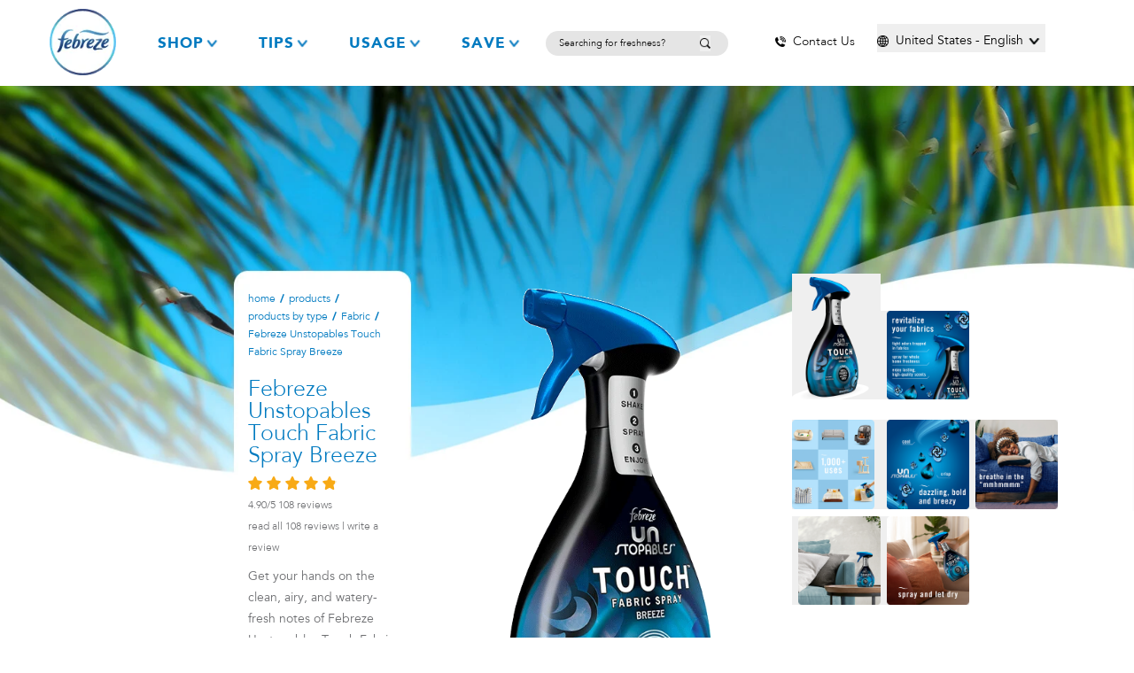

--- FILE ---
content_type: text/html; charset=utf-8
request_url: https://www.febreze.com/en-us/products/breeze-scent-touch-fabric-spray
body_size: 23605
content:
<!DOCTYPE html><html lang="en"><head><meta charSet="utf-8"/><meta name="viewport" content="width=device-width, initial-scale=1.0, maximum-scale=5.0, shrink-to-fit=no"/><title>Breeze Scent Touch-Activated Fabric Spray | Febreze</title><meta name="title" content="Breeze Scent Touch-Activated Fabric Spray | Febreze"/><meta name="description" content="The clean, airy scent of Febreze Unstopables Touch Fabric Breeze combines the odor fighting you love with our new scent-activated technology."/><meta name="keywords" content="Breeze touch activated fabric spray, breeze scented fabric spray, febreze breeze scent fabric spray"/><meta name="image" content="//images.ctfassets.net/2abb8ktwdiin/5n6vawBvBARwAfenbxB4TU/45cfdf210a15fa410d59e43978e7ac1c/USen_DT_PDPMain_FABRIC_Breeze.png"/><meta property="og:title" content="Breeze Scent Touch-Activated Fabric Spray | Febreze"/><meta property="og:image" content="//images.ctfassets.net/2abb8ktwdiin/5n6vawBvBARwAfenbxB4TU/45cfdf210a15fa410d59e43978e7ac1c/USen_DT_PDPMain_FABRIC_Breeze.png"/><link rel="canonical" href="https://www.febreze.com/en-us/products/breeze-scent-touch-fabric-spray"/><link rel="preload" as="image" imageSrcSet="https://images.ctfassets.net/2abb8ktwdiin/4RUNxkJ2zzOp14QEnfDcKo/2673c922316072e5ff99601835c5e29c/febreze-logo__1_.png?fm=webp&amp;w=640&amp;q=85 640w, https://images.ctfassets.net/2abb8ktwdiin/4RUNxkJ2zzOp14QEnfDcKo/2673c922316072e5ff99601835c5e29c/febreze-logo__1_.png?fm=webp&amp;w=750&amp;q=85 750w, https://images.ctfassets.net/2abb8ktwdiin/4RUNxkJ2zzOp14QEnfDcKo/2673c922316072e5ff99601835c5e29c/febreze-logo__1_.png?fm=webp&amp;w=828&amp;q=85 828w, https://images.ctfassets.net/2abb8ktwdiin/4RUNxkJ2zzOp14QEnfDcKo/2673c922316072e5ff99601835c5e29c/febreze-logo__1_.png?fm=webp&amp;w=1080&amp;q=85 1080w, https://images.ctfassets.net/2abb8ktwdiin/4RUNxkJ2zzOp14QEnfDcKo/2673c922316072e5ff99601835c5e29c/febreze-logo__1_.png?fm=webp&amp;w=1200&amp;q=85 1200w, https://images.ctfassets.net/2abb8ktwdiin/4RUNxkJ2zzOp14QEnfDcKo/2673c922316072e5ff99601835c5e29c/febreze-logo__1_.png?fm=webp&amp;w=1920&amp;q=85 1920w, https://images.ctfassets.net/2abb8ktwdiin/4RUNxkJ2zzOp14QEnfDcKo/2673c922316072e5ff99601835c5e29c/febreze-logo__1_.png?fm=webp&amp;w=2048&amp;q=85 2048w, https://images.ctfassets.net/2abb8ktwdiin/4RUNxkJ2zzOp14QEnfDcKo/2673c922316072e5ff99601835c5e29c/febreze-logo__1_.png?fm=webp&amp;w=3840&amp;q=85 3840w" imageSizes="100vw" fetchpriority="high"/><link rel="preload" as="image" imageSrcSet="https://images.ctfassets.net/2abb8ktwdiin/2d00GSeUUCjHOBL7Hlz4Nu/e140d14021da8f3029808b2ee2d5011c/DT_PDP_Header_UNS_Breeze.jpg?fm=webp&amp;w=640&amp;q=85 640w, https://images.ctfassets.net/2abb8ktwdiin/2d00GSeUUCjHOBL7Hlz4Nu/e140d14021da8f3029808b2ee2d5011c/DT_PDP_Header_UNS_Breeze.jpg?fm=webp&amp;w=750&amp;q=85 750w, https://images.ctfassets.net/2abb8ktwdiin/2d00GSeUUCjHOBL7Hlz4Nu/e140d14021da8f3029808b2ee2d5011c/DT_PDP_Header_UNS_Breeze.jpg?fm=webp&amp;w=828&amp;q=85 828w, https://images.ctfassets.net/2abb8ktwdiin/2d00GSeUUCjHOBL7Hlz4Nu/e140d14021da8f3029808b2ee2d5011c/DT_PDP_Header_UNS_Breeze.jpg?fm=webp&amp;w=1080&amp;q=85 1080w, https://images.ctfassets.net/2abb8ktwdiin/2d00GSeUUCjHOBL7Hlz4Nu/e140d14021da8f3029808b2ee2d5011c/DT_PDP_Header_UNS_Breeze.jpg?fm=webp&amp;w=1200&amp;q=85 1200w, https://images.ctfassets.net/2abb8ktwdiin/2d00GSeUUCjHOBL7Hlz4Nu/e140d14021da8f3029808b2ee2d5011c/DT_PDP_Header_UNS_Breeze.jpg?fm=webp&amp;w=1920&amp;q=85 1920w, https://images.ctfassets.net/2abb8ktwdiin/2d00GSeUUCjHOBL7Hlz4Nu/e140d14021da8f3029808b2ee2d5011c/DT_PDP_Header_UNS_Breeze.jpg?fm=webp&amp;w=2048&amp;q=85 2048w, https://images.ctfassets.net/2abb8ktwdiin/2d00GSeUUCjHOBL7Hlz4Nu/e140d14021da8f3029808b2ee2d5011c/DT_PDP_Header_UNS_Breeze.jpg?fm=webp&amp;w=3840&amp;q=85 3840w" imageSizes="100vw" fetchpriority="high"/><link rel="preload" as="image" imageSrcSet="https://images.ctfassets.net/2abb8ktwdiin/1rXSDFOKicYo9NHNEsXyyl/e1571d1ec43e0470a02e237d99e5fa00/SP_PDP_Header_UNS_Breeze.jpg?fm=webp&amp;w=640&amp;q=85 640w, https://images.ctfassets.net/2abb8ktwdiin/1rXSDFOKicYo9NHNEsXyyl/e1571d1ec43e0470a02e237d99e5fa00/SP_PDP_Header_UNS_Breeze.jpg?fm=webp&amp;w=750&amp;q=85 750w, https://images.ctfassets.net/2abb8ktwdiin/1rXSDFOKicYo9NHNEsXyyl/e1571d1ec43e0470a02e237d99e5fa00/SP_PDP_Header_UNS_Breeze.jpg?fm=webp&amp;w=828&amp;q=85 828w, https://images.ctfassets.net/2abb8ktwdiin/1rXSDFOKicYo9NHNEsXyyl/e1571d1ec43e0470a02e237d99e5fa00/SP_PDP_Header_UNS_Breeze.jpg?fm=webp&amp;w=1080&amp;q=85 1080w, https://images.ctfassets.net/2abb8ktwdiin/1rXSDFOKicYo9NHNEsXyyl/e1571d1ec43e0470a02e237d99e5fa00/SP_PDP_Header_UNS_Breeze.jpg?fm=webp&amp;w=1200&amp;q=85 1200w, https://images.ctfassets.net/2abb8ktwdiin/1rXSDFOKicYo9NHNEsXyyl/e1571d1ec43e0470a02e237d99e5fa00/SP_PDP_Header_UNS_Breeze.jpg?fm=webp&amp;w=1920&amp;q=85 1920w, https://images.ctfassets.net/2abb8ktwdiin/1rXSDFOKicYo9NHNEsXyyl/e1571d1ec43e0470a02e237d99e5fa00/SP_PDP_Header_UNS_Breeze.jpg?fm=webp&amp;w=2048&amp;q=85 2048w, https://images.ctfassets.net/2abb8ktwdiin/1rXSDFOKicYo9NHNEsXyyl/e1571d1ec43e0470a02e237d99e5fa00/SP_PDP_Header_UNS_Breeze.jpg?fm=webp&amp;w=3840&amp;q=85 3840w" imageSizes="100vw" fetchpriority="high"/><link rel="preload" as="image" imageSrcSet="https://images.ctfassets.net/2abb8ktwdiin/1x7Y1Suvht0D45XhsO9iDJ/83641af8abea7ecf13c9411d1f09e7a6/SI_JUNE24_Febreze_FABRIC_MultiBenefitUnstopablesBreeze_Text.png?fm=webp&amp;w=640&amp;q=85 640w, https://images.ctfassets.net/2abb8ktwdiin/1x7Y1Suvht0D45XhsO9iDJ/83641af8abea7ecf13c9411d1f09e7a6/SI_JUNE24_Febreze_FABRIC_MultiBenefitUnstopablesBreeze_Text.png?fm=webp&amp;w=750&amp;q=85 750w, https://images.ctfassets.net/2abb8ktwdiin/1x7Y1Suvht0D45XhsO9iDJ/83641af8abea7ecf13c9411d1f09e7a6/SI_JUNE24_Febreze_FABRIC_MultiBenefitUnstopablesBreeze_Text.png?fm=webp&amp;w=828&amp;q=85 828w, https://images.ctfassets.net/2abb8ktwdiin/1x7Y1Suvht0D45XhsO9iDJ/83641af8abea7ecf13c9411d1f09e7a6/SI_JUNE24_Febreze_FABRIC_MultiBenefitUnstopablesBreeze_Text.png?fm=webp&amp;w=1080&amp;q=85 1080w, https://images.ctfassets.net/2abb8ktwdiin/1x7Y1Suvht0D45XhsO9iDJ/83641af8abea7ecf13c9411d1f09e7a6/SI_JUNE24_Febreze_FABRIC_MultiBenefitUnstopablesBreeze_Text.png?fm=webp&amp;w=1200&amp;q=85 1200w, https://images.ctfassets.net/2abb8ktwdiin/1x7Y1Suvht0D45XhsO9iDJ/83641af8abea7ecf13c9411d1f09e7a6/SI_JUNE24_Febreze_FABRIC_MultiBenefitUnstopablesBreeze_Text.png?fm=webp&amp;w=1920&amp;q=85 1920w, https://images.ctfassets.net/2abb8ktwdiin/1x7Y1Suvht0D45XhsO9iDJ/83641af8abea7ecf13c9411d1f09e7a6/SI_JUNE24_Febreze_FABRIC_MultiBenefitUnstopablesBreeze_Text.png?fm=webp&amp;w=2048&amp;q=85 2048w, https://images.ctfassets.net/2abb8ktwdiin/1x7Y1Suvht0D45XhsO9iDJ/83641af8abea7ecf13c9411d1f09e7a6/SI_JUNE24_Febreze_FABRIC_MultiBenefitUnstopablesBreeze_Text.png?fm=webp&amp;w=3840&amp;q=85 3840w" imageSizes="100vw" fetchpriority="high"/><link rel="preload" as="image" imageSrcSet="https://images.ctfassets.net/2abb8ktwdiin/5jkfl5YwBShUEwj1z7hh9U/e26be689f485c618ad79493059172aac/SI_JUNE24_Febreze_FABRIC_UsageUnstopablesBreeze_Text.png?fm=webp&amp;w=640&amp;q=85 640w, https://images.ctfassets.net/2abb8ktwdiin/5jkfl5YwBShUEwj1z7hh9U/e26be689f485c618ad79493059172aac/SI_JUNE24_Febreze_FABRIC_UsageUnstopablesBreeze_Text.png?fm=webp&amp;w=750&amp;q=85 750w, https://images.ctfassets.net/2abb8ktwdiin/5jkfl5YwBShUEwj1z7hh9U/e26be689f485c618ad79493059172aac/SI_JUNE24_Febreze_FABRIC_UsageUnstopablesBreeze_Text.png?fm=webp&amp;w=828&amp;q=85 828w, https://images.ctfassets.net/2abb8ktwdiin/5jkfl5YwBShUEwj1z7hh9U/e26be689f485c618ad79493059172aac/SI_JUNE24_Febreze_FABRIC_UsageUnstopablesBreeze_Text.png?fm=webp&amp;w=1080&amp;q=85 1080w, https://images.ctfassets.net/2abb8ktwdiin/5jkfl5YwBShUEwj1z7hh9U/e26be689f485c618ad79493059172aac/SI_JUNE24_Febreze_FABRIC_UsageUnstopablesBreeze_Text.png?fm=webp&amp;w=1200&amp;q=85 1200w, https://images.ctfassets.net/2abb8ktwdiin/5jkfl5YwBShUEwj1z7hh9U/e26be689f485c618ad79493059172aac/SI_JUNE24_Febreze_FABRIC_UsageUnstopablesBreeze_Text.png?fm=webp&amp;w=1920&amp;q=85 1920w, https://images.ctfassets.net/2abb8ktwdiin/5jkfl5YwBShUEwj1z7hh9U/e26be689f485c618ad79493059172aac/SI_JUNE24_Febreze_FABRIC_UsageUnstopablesBreeze_Text.png?fm=webp&amp;w=2048&amp;q=85 2048w, https://images.ctfassets.net/2abb8ktwdiin/5jkfl5YwBShUEwj1z7hh9U/e26be689f485c618ad79493059172aac/SI_JUNE24_Febreze_FABRIC_UsageUnstopablesBreeze_Text.png?fm=webp&amp;w=3840&amp;q=85 3840w" imageSizes="100vw" fetchpriority="high"/><link rel="preload" as="image" imageSrcSet="https://images.ctfassets.net/2abb8ktwdiin/4EayBtvLNG8ayOA2MGwzdS/eb2ac45b61b47c602e770bc8843f8dfe/SI_JUNE24_Febreze_ScentAnatomyUnstopablesBreeze_Text.png?fm=webp&amp;w=640&amp;q=85 640w, https://images.ctfassets.net/2abb8ktwdiin/4EayBtvLNG8ayOA2MGwzdS/eb2ac45b61b47c602e770bc8843f8dfe/SI_JUNE24_Febreze_ScentAnatomyUnstopablesBreeze_Text.png?fm=webp&amp;w=750&amp;q=85 750w, https://images.ctfassets.net/2abb8ktwdiin/4EayBtvLNG8ayOA2MGwzdS/eb2ac45b61b47c602e770bc8843f8dfe/SI_JUNE24_Febreze_ScentAnatomyUnstopablesBreeze_Text.png?fm=webp&amp;w=828&amp;q=85 828w, https://images.ctfassets.net/2abb8ktwdiin/4EayBtvLNG8ayOA2MGwzdS/eb2ac45b61b47c602e770bc8843f8dfe/SI_JUNE24_Febreze_ScentAnatomyUnstopablesBreeze_Text.png?fm=webp&amp;w=1080&amp;q=85 1080w, https://images.ctfassets.net/2abb8ktwdiin/4EayBtvLNG8ayOA2MGwzdS/eb2ac45b61b47c602e770bc8843f8dfe/SI_JUNE24_Febreze_ScentAnatomyUnstopablesBreeze_Text.png?fm=webp&amp;w=1200&amp;q=85 1200w, https://images.ctfassets.net/2abb8ktwdiin/4EayBtvLNG8ayOA2MGwzdS/eb2ac45b61b47c602e770bc8843f8dfe/SI_JUNE24_Febreze_ScentAnatomyUnstopablesBreeze_Text.png?fm=webp&amp;w=1920&amp;q=85 1920w, https://images.ctfassets.net/2abb8ktwdiin/4EayBtvLNG8ayOA2MGwzdS/eb2ac45b61b47c602e770bc8843f8dfe/SI_JUNE24_Febreze_ScentAnatomyUnstopablesBreeze_Text.png?fm=webp&amp;w=2048&amp;q=85 2048w, https://images.ctfassets.net/2abb8ktwdiin/4EayBtvLNG8ayOA2MGwzdS/eb2ac45b61b47c602e770bc8843f8dfe/SI_JUNE24_Febreze_ScentAnatomyUnstopablesBreeze_Text.png?fm=webp&amp;w=3840&amp;q=85 3840w" imageSizes="100vw" fetchpriority="high"/><link rel="preload" as="image" imageSrcSet="https://images.ctfassets.net/2abb8ktwdiin/2fvfgiPSc4P5FtLJbVqRcw/d5d417ad503b37512cbe1f82a8a998b9/SI_JUNE24_Febreze_FABRIC_LifestyleScentUnstopablesBreeze_Text.png?fm=webp&amp;w=640&amp;q=85 640w, https://images.ctfassets.net/2abb8ktwdiin/2fvfgiPSc4P5FtLJbVqRcw/d5d417ad503b37512cbe1f82a8a998b9/SI_JUNE24_Febreze_FABRIC_LifestyleScentUnstopablesBreeze_Text.png?fm=webp&amp;w=750&amp;q=85 750w, https://images.ctfassets.net/2abb8ktwdiin/2fvfgiPSc4P5FtLJbVqRcw/d5d417ad503b37512cbe1f82a8a998b9/SI_JUNE24_Febreze_FABRIC_LifestyleScentUnstopablesBreeze_Text.png?fm=webp&amp;w=828&amp;q=85 828w, https://images.ctfassets.net/2abb8ktwdiin/2fvfgiPSc4P5FtLJbVqRcw/d5d417ad503b37512cbe1f82a8a998b9/SI_JUNE24_Febreze_FABRIC_LifestyleScentUnstopablesBreeze_Text.png?fm=webp&amp;w=1080&amp;q=85 1080w, https://images.ctfassets.net/2abb8ktwdiin/2fvfgiPSc4P5FtLJbVqRcw/d5d417ad503b37512cbe1f82a8a998b9/SI_JUNE24_Febreze_FABRIC_LifestyleScentUnstopablesBreeze_Text.png?fm=webp&amp;w=1200&amp;q=85 1200w, https://images.ctfassets.net/2abb8ktwdiin/2fvfgiPSc4P5FtLJbVqRcw/d5d417ad503b37512cbe1f82a8a998b9/SI_JUNE24_Febreze_FABRIC_LifestyleScentUnstopablesBreeze_Text.png?fm=webp&amp;w=1920&amp;q=85 1920w, https://images.ctfassets.net/2abb8ktwdiin/2fvfgiPSc4P5FtLJbVqRcw/d5d417ad503b37512cbe1f82a8a998b9/SI_JUNE24_Febreze_FABRIC_LifestyleScentUnstopablesBreeze_Text.png?fm=webp&amp;w=2048&amp;q=85 2048w, https://images.ctfassets.net/2abb8ktwdiin/2fvfgiPSc4P5FtLJbVqRcw/d5d417ad503b37512cbe1f82a8a998b9/SI_JUNE24_Febreze_FABRIC_LifestyleScentUnstopablesBreeze_Text.png?fm=webp&amp;w=3840&amp;q=85 3840w" imageSizes="100vw" fetchpriority="high"/><link rel="preload" as="image" imageSrcSet="https://images.ctfassets.net/2abb8ktwdiin/59ZBWEjfEm6MOfASEX6ndK/2fb895f4f3915b3f13b9ce2b17c89a9c/SI_JUNE24_Febreze_FABRIC_InsituUnstopablesBreeze_Text.png?fm=webp&amp;w=640&amp;q=85 640w, https://images.ctfassets.net/2abb8ktwdiin/59ZBWEjfEm6MOfASEX6ndK/2fb895f4f3915b3f13b9ce2b17c89a9c/SI_JUNE24_Febreze_FABRIC_InsituUnstopablesBreeze_Text.png?fm=webp&amp;w=750&amp;q=85 750w, https://images.ctfassets.net/2abb8ktwdiin/59ZBWEjfEm6MOfASEX6ndK/2fb895f4f3915b3f13b9ce2b17c89a9c/SI_JUNE24_Febreze_FABRIC_InsituUnstopablesBreeze_Text.png?fm=webp&amp;w=828&amp;q=85 828w, https://images.ctfassets.net/2abb8ktwdiin/59ZBWEjfEm6MOfASEX6ndK/2fb895f4f3915b3f13b9ce2b17c89a9c/SI_JUNE24_Febreze_FABRIC_InsituUnstopablesBreeze_Text.png?fm=webp&amp;w=1080&amp;q=85 1080w, https://images.ctfassets.net/2abb8ktwdiin/59ZBWEjfEm6MOfASEX6ndK/2fb895f4f3915b3f13b9ce2b17c89a9c/SI_JUNE24_Febreze_FABRIC_InsituUnstopablesBreeze_Text.png?fm=webp&amp;w=1200&amp;q=85 1200w, https://images.ctfassets.net/2abb8ktwdiin/59ZBWEjfEm6MOfASEX6ndK/2fb895f4f3915b3f13b9ce2b17c89a9c/SI_JUNE24_Febreze_FABRIC_InsituUnstopablesBreeze_Text.png?fm=webp&amp;w=1920&amp;q=85 1920w, https://images.ctfassets.net/2abb8ktwdiin/59ZBWEjfEm6MOfASEX6ndK/2fb895f4f3915b3f13b9ce2b17c89a9c/SI_JUNE24_Febreze_FABRIC_InsituUnstopablesBreeze_Text.png?fm=webp&amp;w=2048&amp;q=85 2048w, https://images.ctfassets.net/2abb8ktwdiin/59ZBWEjfEm6MOfASEX6ndK/2fb895f4f3915b3f13b9ce2b17c89a9c/SI_JUNE24_Febreze_FABRIC_InsituUnstopablesBreeze_Text.png?fm=webp&amp;w=3840&amp;q=85 3840w" imageSizes="100vw" fetchpriority="high"/><link rel="preload" as="image" imageSrcSet="https://images.ctfassets.net/2abb8ktwdiin/4H8j7rmHxS96ZfYLY2pwjK/983876cc74f02805229c2bba378b66bf/SI_JUNE24_Febreze_FABRIC_HowToUnstopablesBreeze_Text.png?fm=webp&amp;w=640&amp;q=85 640w, https://images.ctfassets.net/2abb8ktwdiin/4H8j7rmHxS96ZfYLY2pwjK/983876cc74f02805229c2bba378b66bf/SI_JUNE24_Febreze_FABRIC_HowToUnstopablesBreeze_Text.png?fm=webp&amp;w=750&amp;q=85 750w, https://images.ctfassets.net/2abb8ktwdiin/4H8j7rmHxS96ZfYLY2pwjK/983876cc74f02805229c2bba378b66bf/SI_JUNE24_Febreze_FABRIC_HowToUnstopablesBreeze_Text.png?fm=webp&amp;w=828&amp;q=85 828w, https://images.ctfassets.net/2abb8ktwdiin/4H8j7rmHxS96ZfYLY2pwjK/983876cc74f02805229c2bba378b66bf/SI_JUNE24_Febreze_FABRIC_HowToUnstopablesBreeze_Text.png?fm=webp&amp;w=1080&amp;q=85 1080w, https://images.ctfassets.net/2abb8ktwdiin/4H8j7rmHxS96ZfYLY2pwjK/983876cc74f02805229c2bba378b66bf/SI_JUNE24_Febreze_FABRIC_HowToUnstopablesBreeze_Text.png?fm=webp&amp;w=1200&amp;q=85 1200w, https://images.ctfassets.net/2abb8ktwdiin/4H8j7rmHxS96ZfYLY2pwjK/983876cc74f02805229c2bba378b66bf/SI_JUNE24_Febreze_FABRIC_HowToUnstopablesBreeze_Text.png?fm=webp&amp;w=1920&amp;q=85 1920w, https://images.ctfassets.net/2abb8ktwdiin/4H8j7rmHxS96ZfYLY2pwjK/983876cc74f02805229c2bba378b66bf/SI_JUNE24_Febreze_FABRIC_HowToUnstopablesBreeze_Text.png?fm=webp&amp;w=2048&amp;q=85 2048w, https://images.ctfassets.net/2abb8ktwdiin/4H8j7rmHxS96ZfYLY2pwjK/983876cc74f02805229c2bba378b66bf/SI_JUNE24_Febreze_FABRIC_HowToUnstopablesBreeze_Text.png?fm=webp&amp;w=3840&amp;q=85 3840w" imageSizes="100vw" fetchpriority="high"/><link rel="preload" as="image" imageSrcSet="https://images.ctfassets.net/2abb8ktwdiin/6qTpq5oDdFIiEvzxtF28Vu/4e1fc50ac291600e6e25fae748311193/DT_PDPMain_FABRIC_Breeze.png?fm=webp&amp;w=640&amp;q=85 640w, https://images.ctfassets.net/2abb8ktwdiin/6qTpq5oDdFIiEvzxtF28Vu/4e1fc50ac291600e6e25fae748311193/DT_PDPMain_FABRIC_Breeze.png?fm=webp&amp;w=750&amp;q=85 750w, https://images.ctfassets.net/2abb8ktwdiin/6qTpq5oDdFIiEvzxtF28Vu/4e1fc50ac291600e6e25fae748311193/DT_PDPMain_FABRIC_Breeze.png?fm=webp&amp;w=828&amp;q=85 828w, https://images.ctfassets.net/2abb8ktwdiin/6qTpq5oDdFIiEvzxtF28Vu/4e1fc50ac291600e6e25fae748311193/DT_PDPMain_FABRIC_Breeze.png?fm=webp&amp;w=1080&amp;q=85 1080w, https://images.ctfassets.net/2abb8ktwdiin/6qTpq5oDdFIiEvzxtF28Vu/4e1fc50ac291600e6e25fae748311193/DT_PDPMain_FABRIC_Breeze.png?fm=webp&amp;w=1200&amp;q=85 1200w, https://images.ctfassets.net/2abb8ktwdiin/6qTpq5oDdFIiEvzxtF28Vu/4e1fc50ac291600e6e25fae748311193/DT_PDPMain_FABRIC_Breeze.png?fm=webp&amp;w=1920&amp;q=85 1920w, https://images.ctfassets.net/2abb8ktwdiin/6qTpq5oDdFIiEvzxtF28Vu/4e1fc50ac291600e6e25fae748311193/DT_PDPMain_FABRIC_Breeze.png?fm=webp&amp;w=2048&amp;q=85 2048w, https://images.ctfassets.net/2abb8ktwdiin/6qTpq5oDdFIiEvzxtF28Vu/4e1fc50ac291600e6e25fae748311193/DT_PDPMain_FABRIC_Breeze.png?fm=webp&amp;w=3840&amp;q=85 3840w" imageSizes="100vw" fetchpriority="high"/><meta name="next-head-count" content="20"/><link rel="preload" as="image" href="https://images.ctfassets.net/2abb8ktwdiin/1SEmadE2FwtQuBEFJeuERI/7615fb53b6ee4e0ac518c9d3930f0cfb/m_global_background.jpg?h=250"/><link rel="preload" as="image" href="https://images.ctfassets.net/2abb8ktwdiin/ZuwW3kJIKpS2cqJqlSS7T/c0a0b1abcb49e19d440d6726b9ce0a5f/Febreze-Cloud-Background-Sky.jpg"/><link rel="preconnect" href="https://fonts.gstatic.com" crossorigin="true"/><base href="/"/><link rel="shortcut icon" as="image" href="https://assets.ctfassets.net/2abb8ktwdiin/g5pV1innYLjM6kFGyWZtt/5a9b283808cec7f9934d3d19d17d63ad/febreze-logo__1_.ico" type="image/x-icon"/><link rel="icon" as="image" href="https://assets.ctfassets.net/2abb8ktwdiin/g5pV1innYLjM6kFGyWZtt/5a9b283808cec7f9934d3d19d17d63ad/febreze-logo__1_.ico" type="image/x-icon"/><meta name="ps-key" content="1766-5c92694ddf234b001226d8dc"/><meta name="ps-country" content="US"/><meta name="ps-language" content="en"/><script id="pg-datalayer" async="">var PGdataLayer = { 
                                'user': {
                                    'ID': '',
                                    'type': "anonymous",
                                    'ecommID': '',
                                    'mediaID': '',
                                    'marketingProgramNbr': '585',
                                    'sourceID': '15133'
                                },
                                'session': {
                                    'leadkey': '',
                                    'useragent': ''
                                },
                                'page': {
                                    'url': '',
                                    'title': ''
                                },
                                'content': {
                                    'type': '',
                                    'sub-category': '',
                                    'category': ''
                                },
                                'product': {
                                    'gtin': '',
                                    'name': '',
                                    'brand': '',
                                    'category': '',
                                    'sub-brand': '',
                                    'segment': ''
                                },
                                'event': [
                                    {
                                        'category': '',
                                        'action': '',
                                        'label': '',
                                        'value': ''
                                    }
                                ],
                                'cd':{}
                                ,
                                'GTM': {
                            'SiteStatus': 'Live',
                             'BinPlatformId': '213C3A73-FF66-46E9-B13E-83AD3A9B31DB',                           
                            'SiteEnvironment': 'prod',
                            'SiteHost': 'Azure',
                            'SiteTechnicalAgency': 'Mindtree',
                            'SiteLocalContainer': 'GTM-KQKPFQK',
                            'FacebookRemarketingID': '2225980341014205',
                            'SiteLocale':'en-US',
                            'SiteCountry':'US',
                            'SiteBrand':'Febreze',
                            'SiteLanguage':'EN',
                            'SitePlatform': 'ModernWeb',
                            'SiteStatus': 'Live',
                            'GoogleAnalyticsGA4MeasurementID': 'G-NXM1VKKZ8Z',
                            'GoogleAnalyticsLocal': 'UA-29121877-1',
                            'GoogleAnalyticsReportingView': '56177314',
                            'ConsentOverlay': 'OneTrust',
                            'ConsentOverlayID': '98d6d639-1a37-4402-9761-35a9b720129e',
                            'SiteTouchpoint': '47932',
                            'SiteLanguage': 'English',
                            'SitePrivacyProtection': 'CCPA',
                            'Segment': 'PuVrtpsVNlaVyKy12tXkNhToXPSjRrmp',
                            'Rudderstack': '2wBIkclJ2cmfVLRup4cnidC3c0E',
                     }};</script><meta name="robots" content="index, follow"/><link rel="preconnect" href="https://fonts.gstatic.com" crossorigin /><link rel="preload" href="/_next/static/css/c7e2f03c58e7a96e.css" as="style"/><link rel="stylesheet" href="/_next/static/css/c7e2f03c58e7a96e.css" data-n-g=""/><noscript data-n-css=""></noscript><script defer="" nomodule="" src="/_next/static/chunks/polyfills-42372ed130431b0a.js"></script><script defer="" src="/_next/static/chunks/5821.11ed9836a8dba613.js"></script><script defer="" src="/_next/static/chunks/1145.d4966f6cbdaa1849.js"></script><script defer="" src="/_next/static/chunks/6173.34412a71fd4a2c56.js"></script><script defer="" src="/_next/static/chunks/6066-3730e93920c39c61.js"></script><script defer="" src="/_next/static/chunks/4953.257d2a4de8df5955.js"></script><script defer="" src="/_next/static/chunks/1168.133289477b4a3c20.js"></script><script defer="" src="/_next/static/chunks/2843.a654451f198a8500.js"></script><script defer="" src="/_next/static/chunks/8683.8c3aea07be6185c0.js"></script><script defer="" src="/_next/static/chunks/5787.e34f6381c5297943.js"></script><script defer="" src="/_next/static/chunks/4001.f4be28dfe72f055b.js"></script><script defer="" src="/_next/static/chunks/9280.9aa7f7e5a55a6335.js"></script><script src="/_next/static/chunks/webpack-b3fbe1301e6b2736.js" defer=""></script><script src="/_next/static/chunks/framework-840cff9d6bb95703.js" defer=""></script><script src="/_next/static/chunks/main-b95bbddb428ea257.js" defer=""></script><script src="/_next/static/chunks/pages/_app-65cd873714fdefe8.js" defer=""></script><script src="/_next/static/chunks/1664-5092c49100e558e0.js" defer=""></script><script src="/_next/static/chunks/5905-8c5c99a69c3520d0.js" defer=""></script><script src="/_next/static/chunks/5675-9da77e808832b84a.js" defer=""></script><script src="/_next/static/chunks/8557-1b12f70ca1b4e4ea.js" defer=""></script><script src="/_next/static/chunks/pages/en-us/products/%5BdetailSlug%5D-0d1614f4d55373f3.js" defer=""></script><script src="/_next/static/rpMYGVXmAYUjN_CiwCCco/_buildManifest.js" defer=""></script><script src="/_next/static/rpMYGVXmAYUjN_CiwCCco/_ssgManifest.js" defer=""></script><style data-href="https://fonts.googleapis.com/css2?family=Montserrat:ital,wght@0,100;0,200;0,300;0,400;0,500;0,600;0,700;0,800;0,900;1,100;1,200;1,300;1,400;1,500;1,600;1,700;1,800;1,900&display=swap">@font-face{font-family:'Montserrat';font-style:italic;font-weight:100;font-display:swap;src:url(https://fonts.gstatic.com/l/font?kit=JTUFjIg1_i6t8kCHKm459Wx7xQYXK0vOoz6jq6R8aXw&skey=2d3c1187d5eede0f&v=v31) format('woff')}@font-face{font-family:'Montserrat';font-style:italic;font-weight:200;font-display:swap;src:url(https://fonts.gstatic.com/l/font?kit=JTUFjIg1_i6t8kCHKm459Wx7xQYXK0vOoz6jqyR9aXw&skey=2d3c1187d5eede0f&v=v31) format('woff')}@font-face{font-family:'Montserrat';font-style:italic;font-weight:300;font-display:swap;src:url(https://fonts.gstatic.com/l/font?kit=JTUFjIg1_i6t8kCHKm459Wx7xQYXK0vOoz6jq_p9aXw&skey=2d3c1187d5eede0f&v=v31) format('woff')}@font-face{font-family:'Montserrat';font-style:italic;font-weight:400;font-display:swap;src:url(https://fonts.gstatic.com/l/font?kit=JTUFjIg1_i6t8kCHKm459Wx7xQYXK0vOoz6jq6R9aXw&skey=2d3c1187d5eede0f&v=v31) format('woff')}@font-face{font-family:'Montserrat';font-style:italic;font-weight:500;font-display:swap;src:url(https://fonts.gstatic.com/l/font?kit=JTUFjIg1_i6t8kCHKm459Wx7xQYXK0vOoz6jq5Z9aXw&skey=2d3c1187d5eede0f&v=v31) format('woff')}@font-face{font-family:'Montserrat';font-style:italic;font-weight:600;font-display:swap;src:url(https://fonts.gstatic.com/l/font?kit=JTUFjIg1_i6t8kCHKm459Wx7xQYXK0vOoz6jq3p6aXw&skey=2d3c1187d5eede0f&v=v31) format('woff')}@font-face{font-family:'Montserrat';font-style:italic;font-weight:700;font-display:swap;src:url(https://fonts.gstatic.com/l/font?kit=JTUFjIg1_i6t8kCHKm459Wx7xQYXK0vOoz6jq0N6aXw&skey=2d3c1187d5eede0f&v=v31) format('woff')}@font-face{font-family:'Montserrat';font-style:italic;font-weight:800;font-display:swap;src:url(https://fonts.gstatic.com/l/font?kit=JTUFjIg1_i6t8kCHKm459Wx7xQYXK0vOoz6jqyR6aXw&skey=2d3c1187d5eede0f&v=v31) format('woff')}@font-face{font-family:'Montserrat';font-style:italic;font-weight:900;font-display:swap;src:url(https://fonts.gstatic.com/l/font?kit=JTUFjIg1_i6t8kCHKm459Wx7xQYXK0vOoz6jqw16aXw&skey=2d3c1187d5eede0f&v=v31) format('woff')}@font-face{font-family:'Montserrat';font-style:normal;font-weight:100;font-display:swap;src:url(https://fonts.gstatic.com/l/font?kit=JTUHjIg1_i6t8kCHKm4532VJOt5-QNFgpCtr6Uw9&skey=7bc19f711c0de8f&v=v31) format('woff')}@font-face{font-family:'Montserrat';font-style:normal;font-weight:200;font-display:swap;src:url(https://fonts.gstatic.com/l/font?kit=JTUHjIg1_i6t8kCHKm4532VJOt5-QNFgpCvr6Ew9&skey=7bc19f711c0de8f&v=v31) format('woff')}@font-face{font-family:'Montserrat';font-style:normal;font-weight:300;font-display:swap;src:url(https://fonts.gstatic.com/l/font?kit=JTUHjIg1_i6t8kCHKm4532VJOt5-QNFgpCs16Ew9&skey=7bc19f711c0de8f&v=v31) format('woff')}@font-face{font-family:'Montserrat';font-style:normal;font-weight:400;font-display:swap;src:url(https://fonts.gstatic.com/l/font?kit=JTUHjIg1_i6t8kCHKm4532VJOt5-QNFgpCtr6Ew9&skey=7bc19f711c0de8f&v=v31) format('woff')}@font-face{font-family:'Montserrat';font-style:normal;font-weight:500;font-display:swap;src:url(https://fonts.gstatic.com/l/font?kit=JTUHjIg1_i6t8kCHKm4532VJOt5-QNFgpCtZ6Ew9&skey=7bc19f711c0de8f&v=v31) format('woff')}@font-face{font-family:'Montserrat';font-style:normal;font-weight:600;font-display:swap;src:url(https://fonts.gstatic.com/l/font?kit=JTUHjIg1_i6t8kCHKm4532VJOt5-QNFgpCu170w9&skey=7bc19f711c0de8f&v=v31) format('woff')}@font-face{font-family:'Montserrat';font-style:normal;font-weight:700;font-display:swap;src:url(https://fonts.gstatic.com/l/font?kit=JTUHjIg1_i6t8kCHKm4532VJOt5-QNFgpCuM70w9&skey=7bc19f711c0de8f&v=v31) format('woff')}@font-face{font-family:'Montserrat';font-style:normal;font-weight:800;font-display:swap;src:url(https://fonts.gstatic.com/l/font?kit=JTUHjIg1_i6t8kCHKm4532VJOt5-QNFgpCvr70w9&skey=7bc19f711c0de8f&v=v31) format('woff')}@font-face{font-family:'Montserrat';font-style:normal;font-weight:900;font-display:swap;src:url(https://fonts.gstatic.com/l/font?kit=JTUHjIg1_i6t8kCHKm4532VJOt5-QNFgpCvC70w9&skey=7bc19f711c0de8f&v=v31) format('woff')}@font-face{font-family:'Montserrat';font-style:italic;font-weight:100;font-display:swap;src:url(https://fonts.gstatic.com/s/montserrat/v31/JTUQjIg1_i6t8kCHKm459WxRxC7m0dR9pBOi.woff2) format('woff2');unicode-range:U+0460-052F,U+1C80-1C8A,U+20B4,U+2DE0-2DFF,U+A640-A69F,U+FE2E-FE2F}@font-face{font-family:'Montserrat';font-style:italic;font-weight:100;font-display:swap;src:url(https://fonts.gstatic.com/s/montserrat/v31/JTUQjIg1_i6t8kCHKm459WxRzS7m0dR9pBOi.woff2) format('woff2');unicode-range:U+0301,U+0400-045F,U+0490-0491,U+04B0-04B1,U+2116}@font-face{font-family:'Montserrat';font-style:italic;font-weight:100;font-display:swap;src:url(https://fonts.gstatic.com/s/montserrat/v31/JTUQjIg1_i6t8kCHKm459WxRxi7m0dR9pBOi.woff2) format('woff2');unicode-range:U+0102-0103,U+0110-0111,U+0128-0129,U+0168-0169,U+01A0-01A1,U+01AF-01B0,U+0300-0301,U+0303-0304,U+0308-0309,U+0323,U+0329,U+1EA0-1EF9,U+20AB}@font-face{font-family:'Montserrat';font-style:italic;font-weight:100;font-display:swap;src:url(https://fonts.gstatic.com/s/montserrat/v31/JTUQjIg1_i6t8kCHKm459WxRxy7m0dR9pBOi.woff2) format('woff2');unicode-range:U+0100-02BA,U+02BD-02C5,U+02C7-02CC,U+02CE-02D7,U+02DD-02FF,U+0304,U+0308,U+0329,U+1D00-1DBF,U+1E00-1E9F,U+1EF2-1EFF,U+2020,U+20A0-20AB,U+20AD-20C0,U+2113,U+2C60-2C7F,U+A720-A7FF}@font-face{font-family:'Montserrat';font-style:italic;font-weight:100;font-display:swap;src:url(https://fonts.gstatic.com/s/montserrat/v31/JTUQjIg1_i6t8kCHKm459WxRyS7m0dR9pA.woff2) format('woff2');unicode-range:U+0000-00FF,U+0131,U+0152-0153,U+02BB-02BC,U+02C6,U+02DA,U+02DC,U+0304,U+0308,U+0329,U+2000-206F,U+20AC,U+2122,U+2191,U+2193,U+2212,U+2215,U+FEFF,U+FFFD}@font-face{font-family:'Montserrat';font-style:italic;font-weight:200;font-display:swap;src:url(https://fonts.gstatic.com/s/montserrat/v31/JTUQjIg1_i6t8kCHKm459WxRxC7m0dR9pBOi.woff2) format('woff2');unicode-range:U+0460-052F,U+1C80-1C8A,U+20B4,U+2DE0-2DFF,U+A640-A69F,U+FE2E-FE2F}@font-face{font-family:'Montserrat';font-style:italic;font-weight:200;font-display:swap;src:url(https://fonts.gstatic.com/s/montserrat/v31/JTUQjIg1_i6t8kCHKm459WxRzS7m0dR9pBOi.woff2) format('woff2');unicode-range:U+0301,U+0400-045F,U+0490-0491,U+04B0-04B1,U+2116}@font-face{font-family:'Montserrat';font-style:italic;font-weight:200;font-display:swap;src:url(https://fonts.gstatic.com/s/montserrat/v31/JTUQjIg1_i6t8kCHKm459WxRxi7m0dR9pBOi.woff2) format('woff2');unicode-range:U+0102-0103,U+0110-0111,U+0128-0129,U+0168-0169,U+01A0-01A1,U+01AF-01B0,U+0300-0301,U+0303-0304,U+0308-0309,U+0323,U+0329,U+1EA0-1EF9,U+20AB}@font-face{font-family:'Montserrat';font-style:italic;font-weight:200;font-display:swap;src:url(https://fonts.gstatic.com/s/montserrat/v31/JTUQjIg1_i6t8kCHKm459WxRxy7m0dR9pBOi.woff2) format('woff2');unicode-range:U+0100-02BA,U+02BD-02C5,U+02C7-02CC,U+02CE-02D7,U+02DD-02FF,U+0304,U+0308,U+0329,U+1D00-1DBF,U+1E00-1E9F,U+1EF2-1EFF,U+2020,U+20A0-20AB,U+20AD-20C0,U+2113,U+2C60-2C7F,U+A720-A7FF}@font-face{font-family:'Montserrat';font-style:italic;font-weight:200;font-display:swap;src:url(https://fonts.gstatic.com/s/montserrat/v31/JTUQjIg1_i6t8kCHKm459WxRyS7m0dR9pA.woff2) format('woff2');unicode-range:U+0000-00FF,U+0131,U+0152-0153,U+02BB-02BC,U+02C6,U+02DA,U+02DC,U+0304,U+0308,U+0329,U+2000-206F,U+20AC,U+2122,U+2191,U+2193,U+2212,U+2215,U+FEFF,U+FFFD}@font-face{font-family:'Montserrat';font-style:italic;font-weight:300;font-display:swap;src:url(https://fonts.gstatic.com/s/montserrat/v31/JTUQjIg1_i6t8kCHKm459WxRxC7m0dR9pBOi.woff2) format('woff2');unicode-range:U+0460-052F,U+1C80-1C8A,U+20B4,U+2DE0-2DFF,U+A640-A69F,U+FE2E-FE2F}@font-face{font-family:'Montserrat';font-style:italic;font-weight:300;font-display:swap;src:url(https://fonts.gstatic.com/s/montserrat/v31/JTUQjIg1_i6t8kCHKm459WxRzS7m0dR9pBOi.woff2) format('woff2');unicode-range:U+0301,U+0400-045F,U+0490-0491,U+04B0-04B1,U+2116}@font-face{font-family:'Montserrat';font-style:italic;font-weight:300;font-display:swap;src:url(https://fonts.gstatic.com/s/montserrat/v31/JTUQjIg1_i6t8kCHKm459WxRxi7m0dR9pBOi.woff2) format('woff2');unicode-range:U+0102-0103,U+0110-0111,U+0128-0129,U+0168-0169,U+01A0-01A1,U+01AF-01B0,U+0300-0301,U+0303-0304,U+0308-0309,U+0323,U+0329,U+1EA0-1EF9,U+20AB}@font-face{font-family:'Montserrat';font-style:italic;font-weight:300;font-display:swap;src:url(https://fonts.gstatic.com/s/montserrat/v31/JTUQjIg1_i6t8kCHKm459WxRxy7m0dR9pBOi.woff2) format('woff2');unicode-range:U+0100-02BA,U+02BD-02C5,U+02C7-02CC,U+02CE-02D7,U+02DD-02FF,U+0304,U+0308,U+0329,U+1D00-1DBF,U+1E00-1E9F,U+1EF2-1EFF,U+2020,U+20A0-20AB,U+20AD-20C0,U+2113,U+2C60-2C7F,U+A720-A7FF}@font-face{font-family:'Montserrat';font-style:italic;font-weight:300;font-display:swap;src:url(https://fonts.gstatic.com/s/montserrat/v31/JTUQjIg1_i6t8kCHKm459WxRyS7m0dR9pA.woff2) format('woff2');unicode-range:U+0000-00FF,U+0131,U+0152-0153,U+02BB-02BC,U+02C6,U+02DA,U+02DC,U+0304,U+0308,U+0329,U+2000-206F,U+20AC,U+2122,U+2191,U+2193,U+2212,U+2215,U+FEFF,U+FFFD}@font-face{font-family:'Montserrat';font-style:italic;font-weight:400;font-display:swap;src:url(https://fonts.gstatic.com/s/montserrat/v31/JTUQjIg1_i6t8kCHKm459WxRxC7m0dR9pBOi.woff2) format('woff2');unicode-range:U+0460-052F,U+1C80-1C8A,U+20B4,U+2DE0-2DFF,U+A640-A69F,U+FE2E-FE2F}@font-face{font-family:'Montserrat';font-style:italic;font-weight:400;font-display:swap;src:url(https://fonts.gstatic.com/s/montserrat/v31/JTUQjIg1_i6t8kCHKm459WxRzS7m0dR9pBOi.woff2) format('woff2');unicode-range:U+0301,U+0400-045F,U+0490-0491,U+04B0-04B1,U+2116}@font-face{font-family:'Montserrat';font-style:italic;font-weight:400;font-display:swap;src:url(https://fonts.gstatic.com/s/montserrat/v31/JTUQjIg1_i6t8kCHKm459WxRxi7m0dR9pBOi.woff2) format('woff2');unicode-range:U+0102-0103,U+0110-0111,U+0128-0129,U+0168-0169,U+01A0-01A1,U+01AF-01B0,U+0300-0301,U+0303-0304,U+0308-0309,U+0323,U+0329,U+1EA0-1EF9,U+20AB}@font-face{font-family:'Montserrat';font-style:italic;font-weight:400;font-display:swap;src:url(https://fonts.gstatic.com/s/montserrat/v31/JTUQjIg1_i6t8kCHKm459WxRxy7m0dR9pBOi.woff2) format('woff2');unicode-range:U+0100-02BA,U+02BD-02C5,U+02C7-02CC,U+02CE-02D7,U+02DD-02FF,U+0304,U+0308,U+0329,U+1D00-1DBF,U+1E00-1E9F,U+1EF2-1EFF,U+2020,U+20A0-20AB,U+20AD-20C0,U+2113,U+2C60-2C7F,U+A720-A7FF}@font-face{font-family:'Montserrat';font-style:italic;font-weight:400;font-display:swap;src:url(https://fonts.gstatic.com/s/montserrat/v31/JTUQjIg1_i6t8kCHKm459WxRyS7m0dR9pA.woff2) format('woff2');unicode-range:U+0000-00FF,U+0131,U+0152-0153,U+02BB-02BC,U+02C6,U+02DA,U+02DC,U+0304,U+0308,U+0329,U+2000-206F,U+20AC,U+2122,U+2191,U+2193,U+2212,U+2215,U+FEFF,U+FFFD}@font-face{font-family:'Montserrat';font-style:italic;font-weight:500;font-display:swap;src:url(https://fonts.gstatic.com/s/montserrat/v31/JTUQjIg1_i6t8kCHKm459WxRxC7m0dR9pBOi.woff2) format('woff2');unicode-range:U+0460-052F,U+1C80-1C8A,U+20B4,U+2DE0-2DFF,U+A640-A69F,U+FE2E-FE2F}@font-face{font-family:'Montserrat';font-style:italic;font-weight:500;font-display:swap;src:url(https://fonts.gstatic.com/s/montserrat/v31/JTUQjIg1_i6t8kCHKm459WxRzS7m0dR9pBOi.woff2) format('woff2');unicode-range:U+0301,U+0400-045F,U+0490-0491,U+04B0-04B1,U+2116}@font-face{font-family:'Montserrat';font-style:italic;font-weight:500;font-display:swap;src:url(https://fonts.gstatic.com/s/montserrat/v31/JTUQjIg1_i6t8kCHKm459WxRxi7m0dR9pBOi.woff2) format('woff2');unicode-range:U+0102-0103,U+0110-0111,U+0128-0129,U+0168-0169,U+01A0-01A1,U+01AF-01B0,U+0300-0301,U+0303-0304,U+0308-0309,U+0323,U+0329,U+1EA0-1EF9,U+20AB}@font-face{font-family:'Montserrat';font-style:italic;font-weight:500;font-display:swap;src:url(https://fonts.gstatic.com/s/montserrat/v31/JTUQjIg1_i6t8kCHKm459WxRxy7m0dR9pBOi.woff2) format('woff2');unicode-range:U+0100-02BA,U+02BD-02C5,U+02C7-02CC,U+02CE-02D7,U+02DD-02FF,U+0304,U+0308,U+0329,U+1D00-1DBF,U+1E00-1E9F,U+1EF2-1EFF,U+2020,U+20A0-20AB,U+20AD-20C0,U+2113,U+2C60-2C7F,U+A720-A7FF}@font-face{font-family:'Montserrat';font-style:italic;font-weight:500;font-display:swap;src:url(https://fonts.gstatic.com/s/montserrat/v31/JTUQjIg1_i6t8kCHKm459WxRyS7m0dR9pA.woff2) format('woff2');unicode-range:U+0000-00FF,U+0131,U+0152-0153,U+02BB-02BC,U+02C6,U+02DA,U+02DC,U+0304,U+0308,U+0329,U+2000-206F,U+20AC,U+2122,U+2191,U+2193,U+2212,U+2215,U+FEFF,U+FFFD}@font-face{font-family:'Montserrat';font-style:italic;font-weight:600;font-display:swap;src:url(https://fonts.gstatic.com/s/montserrat/v31/JTUQjIg1_i6t8kCHKm459WxRxC7m0dR9pBOi.woff2) format('woff2');unicode-range:U+0460-052F,U+1C80-1C8A,U+20B4,U+2DE0-2DFF,U+A640-A69F,U+FE2E-FE2F}@font-face{font-family:'Montserrat';font-style:italic;font-weight:600;font-display:swap;src:url(https://fonts.gstatic.com/s/montserrat/v31/JTUQjIg1_i6t8kCHKm459WxRzS7m0dR9pBOi.woff2) format('woff2');unicode-range:U+0301,U+0400-045F,U+0490-0491,U+04B0-04B1,U+2116}@font-face{font-family:'Montserrat';font-style:italic;font-weight:600;font-display:swap;src:url(https://fonts.gstatic.com/s/montserrat/v31/JTUQjIg1_i6t8kCHKm459WxRxi7m0dR9pBOi.woff2) format('woff2');unicode-range:U+0102-0103,U+0110-0111,U+0128-0129,U+0168-0169,U+01A0-01A1,U+01AF-01B0,U+0300-0301,U+0303-0304,U+0308-0309,U+0323,U+0329,U+1EA0-1EF9,U+20AB}@font-face{font-family:'Montserrat';font-style:italic;font-weight:600;font-display:swap;src:url(https://fonts.gstatic.com/s/montserrat/v31/JTUQjIg1_i6t8kCHKm459WxRxy7m0dR9pBOi.woff2) format('woff2');unicode-range:U+0100-02BA,U+02BD-02C5,U+02C7-02CC,U+02CE-02D7,U+02DD-02FF,U+0304,U+0308,U+0329,U+1D00-1DBF,U+1E00-1E9F,U+1EF2-1EFF,U+2020,U+20A0-20AB,U+20AD-20C0,U+2113,U+2C60-2C7F,U+A720-A7FF}@font-face{font-family:'Montserrat';font-style:italic;font-weight:600;font-display:swap;src:url(https://fonts.gstatic.com/s/montserrat/v31/JTUQjIg1_i6t8kCHKm459WxRyS7m0dR9pA.woff2) format('woff2');unicode-range:U+0000-00FF,U+0131,U+0152-0153,U+02BB-02BC,U+02C6,U+02DA,U+02DC,U+0304,U+0308,U+0329,U+2000-206F,U+20AC,U+2122,U+2191,U+2193,U+2212,U+2215,U+FEFF,U+FFFD}@font-face{font-family:'Montserrat';font-style:italic;font-weight:700;font-display:swap;src:url(https://fonts.gstatic.com/s/montserrat/v31/JTUQjIg1_i6t8kCHKm459WxRxC7m0dR9pBOi.woff2) format('woff2');unicode-range:U+0460-052F,U+1C80-1C8A,U+20B4,U+2DE0-2DFF,U+A640-A69F,U+FE2E-FE2F}@font-face{font-family:'Montserrat';font-style:italic;font-weight:700;font-display:swap;src:url(https://fonts.gstatic.com/s/montserrat/v31/JTUQjIg1_i6t8kCHKm459WxRzS7m0dR9pBOi.woff2) format('woff2');unicode-range:U+0301,U+0400-045F,U+0490-0491,U+04B0-04B1,U+2116}@font-face{font-family:'Montserrat';font-style:italic;font-weight:700;font-display:swap;src:url(https://fonts.gstatic.com/s/montserrat/v31/JTUQjIg1_i6t8kCHKm459WxRxi7m0dR9pBOi.woff2) format('woff2');unicode-range:U+0102-0103,U+0110-0111,U+0128-0129,U+0168-0169,U+01A0-01A1,U+01AF-01B0,U+0300-0301,U+0303-0304,U+0308-0309,U+0323,U+0329,U+1EA0-1EF9,U+20AB}@font-face{font-family:'Montserrat';font-style:italic;font-weight:700;font-display:swap;src:url(https://fonts.gstatic.com/s/montserrat/v31/JTUQjIg1_i6t8kCHKm459WxRxy7m0dR9pBOi.woff2) format('woff2');unicode-range:U+0100-02BA,U+02BD-02C5,U+02C7-02CC,U+02CE-02D7,U+02DD-02FF,U+0304,U+0308,U+0329,U+1D00-1DBF,U+1E00-1E9F,U+1EF2-1EFF,U+2020,U+20A0-20AB,U+20AD-20C0,U+2113,U+2C60-2C7F,U+A720-A7FF}@font-face{font-family:'Montserrat';font-style:italic;font-weight:700;font-display:swap;src:url(https://fonts.gstatic.com/s/montserrat/v31/JTUQjIg1_i6t8kCHKm459WxRyS7m0dR9pA.woff2) format('woff2');unicode-range:U+0000-00FF,U+0131,U+0152-0153,U+02BB-02BC,U+02C6,U+02DA,U+02DC,U+0304,U+0308,U+0329,U+2000-206F,U+20AC,U+2122,U+2191,U+2193,U+2212,U+2215,U+FEFF,U+FFFD}@font-face{font-family:'Montserrat';font-style:italic;font-weight:800;font-display:swap;src:url(https://fonts.gstatic.com/s/montserrat/v31/JTUQjIg1_i6t8kCHKm459WxRxC7m0dR9pBOi.woff2) format('woff2');unicode-range:U+0460-052F,U+1C80-1C8A,U+20B4,U+2DE0-2DFF,U+A640-A69F,U+FE2E-FE2F}@font-face{font-family:'Montserrat';font-style:italic;font-weight:800;font-display:swap;src:url(https://fonts.gstatic.com/s/montserrat/v31/JTUQjIg1_i6t8kCHKm459WxRzS7m0dR9pBOi.woff2) format('woff2');unicode-range:U+0301,U+0400-045F,U+0490-0491,U+04B0-04B1,U+2116}@font-face{font-family:'Montserrat';font-style:italic;font-weight:800;font-display:swap;src:url(https://fonts.gstatic.com/s/montserrat/v31/JTUQjIg1_i6t8kCHKm459WxRxi7m0dR9pBOi.woff2) format('woff2');unicode-range:U+0102-0103,U+0110-0111,U+0128-0129,U+0168-0169,U+01A0-01A1,U+01AF-01B0,U+0300-0301,U+0303-0304,U+0308-0309,U+0323,U+0329,U+1EA0-1EF9,U+20AB}@font-face{font-family:'Montserrat';font-style:italic;font-weight:800;font-display:swap;src:url(https://fonts.gstatic.com/s/montserrat/v31/JTUQjIg1_i6t8kCHKm459WxRxy7m0dR9pBOi.woff2) format('woff2');unicode-range:U+0100-02BA,U+02BD-02C5,U+02C7-02CC,U+02CE-02D7,U+02DD-02FF,U+0304,U+0308,U+0329,U+1D00-1DBF,U+1E00-1E9F,U+1EF2-1EFF,U+2020,U+20A0-20AB,U+20AD-20C0,U+2113,U+2C60-2C7F,U+A720-A7FF}@font-face{font-family:'Montserrat';font-style:italic;font-weight:800;font-display:swap;src:url(https://fonts.gstatic.com/s/montserrat/v31/JTUQjIg1_i6t8kCHKm459WxRyS7m0dR9pA.woff2) format('woff2');unicode-range:U+0000-00FF,U+0131,U+0152-0153,U+02BB-02BC,U+02C6,U+02DA,U+02DC,U+0304,U+0308,U+0329,U+2000-206F,U+20AC,U+2122,U+2191,U+2193,U+2212,U+2215,U+FEFF,U+FFFD}@font-face{font-family:'Montserrat';font-style:italic;font-weight:900;font-display:swap;src:url(https://fonts.gstatic.com/s/montserrat/v31/JTUQjIg1_i6t8kCHKm459WxRxC7m0dR9pBOi.woff2) format('woff2');unicode-range:U+0460-052F,U+1C80-1C8A,U+20B4,U+2DE0-2DFF,U+A640-A69F,U+FE2E-FE2F}@font-face{font-family:'Montserrat';font-style:italic;font-weight:900;font-display:swap;src:url(https://fonts.gstatic.com/s/montserrat/v31/JTUQjIg1_i6t8kCHKm459WxRzS7m0dR9pBOi.woff2) format('woff2');unicode-range:U+0301,U+0400-045F,U+0490-0491,U+04B0-04B1,U+2116}@font-face{font-family:'Montserrat';font-style:italic;font-weight:900;font-display:swap;src:url(https://fonts.gstatic.com/s/montserrat/v31/JTUQjIg1_i6t8kCHKm459WxRxi7m0dR9pBOi.woff2) format('woff2');unicode-range:U+0102-0103,U+0110-0111,U+0128-0129,U+0168-0169,U+01A0-01A1,U+01AF-01B0,U+0300-0301,U+0303-0304,U+0308-0309,U+0323,U+0329,U+1EA0-1EF9,U+20AB}@font-face{font-family:'Montserrat';font-style:italic;font-weight:900;font-display:swap;src:url(https://fonts.gstatic.com/s/montserrat/v31/JTUQjIg1_i6t8kCHKm459WxRxy7m0dR9pBOi.woff2) format('woff2');unicode-range:U+0100-02BA,U+02BD-02C5,U+02C7-02CC,U+02CE-02D7,U+02DD-02FF,U+0304,U+0308,U+0329,U+1D00-1DBF,U+1E00-1E9F,U+1EF2-1EFF,U+2020,U+20A0-20AB,U+20AD-20C0,U+2113,U+2C60-2C7F,U+A720-A7FF}@font-face{font-family:'Montserrat';font-style:italic;font-weight:900;font-display:swap;src:url(https://fonts.gstatic.com/s/montserrat/v31/JTUQjIg1_i6t8kCHKm459WxRyS7m0dR9pA.woff2) format('woff2');unicode-range:U+0000-00FF,U+0131,U+0152-0153,U+02BB-02BC,U+02C6,U+02DA,U+02DC,U+0304,U+0308,U+0329,U+2000-206F,U+20AC,U+2122,U+2191,U+2193,U+2212,U+2215,U+FEFF,U+FFFD}@font-face{font-family:'Montserrat';font-style:normal;font-weight:100;font-display:swap;src:url(https://fonts.gstatic.com/s/montserrat/v31/JTUSjIg1_i6t8kCHKm459WRhyyTh89ZNpQ.woff2) format('woff2');unicode-range:U+0460-052F,U+1C80-1C8A,U+20B4,U+2DE0-2DFF,U+A640-A69F,U+FE2E-FE2F}@font-face{font-family:'Montserrat';font-style:normal;font-weight:100;font-display:swap;src:url(https://fonts.gstatic.com/s/montserrat/v31/JTUSjIg1_i6t8kCHKm459W1hyyTh89ZNpQ.woff2) format('woff2');unicode-range:U+0301,U+0400-045F,U+0490-0491,U+04B0-04B1,U+2116}@font-face{font-family:'Montserrat';font-style:normal;font-weight:100;font-display:swap;src:url(https://fonts.gstatic.com/s/montserrat/v31/JTUSjIg1_i6t8kCHKm459WZhyyTh89ZNpQ.woff2) format('woff2');unicode-range:U+0102-0103,U+0110-0111,U+0128-0129,U+0168-0169,U+01A0-01A1,U+01AF-01B0,U+0300-0301,U+0303-0304,U+0308-0309,U+0323,U+0329,U+1EA0-1EF9,U+20AB}@font-face{font-family:'Montserrat';font-style:normal;font-weight:100;font-display:swap;src:url(https://fonts.gstatic.com/s/montserrat/v31/JTUSjIg1_i6t8kCHKm459WdhyyTh89ZNpQ.woff2) format('woff2');unicode-range:U+0100-02BA,U+02BD-02C5,U+02C7-02CC,U+02CE-02D7,U+02DD-02FF,U+0304,U+0308,U+0329,U+1D00-1DBF,U+1E00-1E9F,U+1EF2-1EFF,U+2020,U+20A0-20AB,U+20AD-20C0,U+2113,U+2C60-2C7F,U+A720-A7FF}@font-face{font-family:'Montserrat';font-style:normal;font-weight:100;font-display:swap;src:url(https://fonts.gstatic.com/s/montserrat/v31/JTUSjIg1_i6t8kCHKm459WlhyyTh89Y.woff2) format('woff2');unicode-range:U+0000-00FF,U+0131,U+0152-0153,U+02BB-02BC,U+02C6,U+02DA,U+02DC,U+0304,U+0308,U+0329,U+2000-206F,U+20AC,U+2122,U+2191,U+2193,U+2212,U+2215,U+FEFF,U+FFFD}@font-face{font-family:'Montserrat';font-style:normal;font-weight:200;font-display:swap;src:url(https://fonts.gstatic.com/s/montserrat/v31/JTUSjIg1_i6t8kCHKm459WRhyyTh89ZNpQ.woff2) format('woff2');unicode-range:U+0460-052F,U+1C80-1C8A,U+20B4,U+2DE0-2DFF,U+A640-A69F,U+FE2E-FE2F}@font-face{font-family:'Montserrat';font-style:normal;font-weight:200;font-display:swap;src:url(https://fonts.gstatic.com/s/montserrat/v31/JTUSjIg1_i6t8kCHKm459W1hyyTh89ZNpQ.woff2) format('woff2');unicode-range:U+0301,U+0400-045F,U+0490-0491,U+04B0-04B1,U+2116}@font-face{font-family:'Montserrat';font-style:normal;font-weight:200;font-display:swap;src:url(https://fonts.gstatic.com/s/montserrat/v31/JTUSjIg1_i6t8kCHKm459WZhyyTh89ZNpQ.woff2) format('woff2');unicode-range:U+0102-0103,U+0110-0111,U+0128-0129,U+0168-0169,U+01A0-01A1,U+01AF-01B0,U+0300-0301,U+0303-0304,U+0308-0309,U+0323,U+0329,U+1EA0-1EF9,U+20AB}@font-face{font-family:'Montserrat';font-style:normal;font-weight:200;font-display:swap;src:url(https://fonts.gstatic.com/s/montserrat/v31/JTUSjIg1_i6t8kCHKm459WdhyyTh89ZNpQ.woff2) format('woff2');unicode-range:U+0100-02BA,U+02BD-02C5,U+02C7-02CC,U+02CE-02D7,U+02DD-02FF,U+0304,U+0308,U+0329,U+1D00-1DBF,U+1E00-1E9F,U+1EF2-1EFF,U+2020,U+20A0-20AB,U+20AD-20C0,U+2113,U+2C60-2C7F,U+A720-A7FF}@font-face{font-family:'Montserrat';font-style:normal;font-weight:200;font-display:swap;src:url(https://fonts.gstatic.com/s/montserrat/v31/JTUSjIg1_i6t8kCHKm459WlhyyTh89Y.woff2) format('woff2');unicode-range:U+0000-00FF,U+0131,U+0152-0153,U+02BB-02BC,U+02C6,U+02DA,U+02DC,U+0304,U+0308,U+0329,U+2000-206F,U+20AC,U+2122,U+2191,U+2193,U+2212,U+2215,U+FEFF,U+FFFD}@font-face{font-family:'Montserrat';font-style:normal;font-weight:300;font-display:swap;src:url(https://fonts.gstatic.com/s/montserrat/v31/JTUSjIg1_i6t8kCHKm459WRhyyTh89ZNpQ.woff2) format('woff2');unicode-range:U+0460-052F,U+1C80-1C8A,U+20B4,U+2DE0-2DFF,U+A640-A69F,U+FE2E-FE2F}@font-face{font-family:'Montserrat';font-style:normal;font-weight:300;font-display:swap;src:url(https://fonts.gstatic.com/s/montserrat/v31/JTUSjIg1_i6t8kCHKm459W1hyyTh89ZNpQ.woff2) format('woff2');unicode-range:U+0301,U+0400-045F,U+0490-0491,U+04B0-04B1,U+2116}@font-face{font-family:'Montserrat';font-style:normal;font-weight:300;font-display:swap;src:url(https://fonts.gstatic.com/s/montserrat/v31/JTUSjIg1_i6t8kCHKm459WZhyyTh89ZNpQ.woff2) format('woff2');unicode-range:U+0102-0103,U+0110-0111,U+0128-0129,U+0168-0169,U+01A0-01A1,U+01AF-01B0,U+0300-0301,U+0303-0304,U+0308-0309,U+0323,U+0329,U+1EA0-1EF9,U+20AB}@font-face{font-family:'Montserrat';font-style:normal;font-weight:300;font-display:swap;src:url(https://fonts.gstatic.com/s/montserrat/v31/JTUSjIg1_i6t8kCHKm459WdhyyTh89ZNpQ.woff2) format('woff2');unicode-range:U+0100-02BA,U+02BD-02C5,U+02C7-02CC,U+02CE-02D7,U+02DD-02FF,U+0304,U+0308,U+0329,U+1D00-1DBF,U+1E00-1E9F,U+1EF2-1EFF,U+2020,U+20A0-20AB,U+20AD-20C0,U+2113,U+2C60-2C7F,U+A720-A7FF}@font-face{font-family:'Montserrat';font-style:normal;font-weight:300;font-display:swap;src:url(https://fonts.gstatic.com/s/montserrat/v31/JTUSjIg1_i6t8kCHKm459WlhyyTh89Y.woff2) format('woff2');unicode-range:U+0000-00FF,U+0131,U+0152-0153,U+02BB-02BC,U+02C6,U+02DA,U+02DC,U+0304,U+0308,U+0329,U+2000-206F,U+20AC,U+2122,U+2191,U+2193,U+2212,U+2215,U+FEFF,U+FFFD}@font-face{font-family:'Montserrat';font-style:normal;font-weight:400;font-display:swap;src:url(https://fonts.gstatic.com/s/montserrat/v31/JTUSjIg1_i6t8kCHKm459WRhyyTh89ZNpQ.woff2) format('woff2');unicode-range:U+0460-052F,U+1C80-1C8A,U+20B4,U+2DE0-2DFF,U+A640-A69F,U+FE2E-FE2F}@font-face{font-family:'Montserrat';font-style:normal;font-weight:400;font-display:swap;src:url(https://fonts.gstatic.com/s/montserrat/v31/JTUSjIg1_i6t8kCHKm459W1hyyTh89ZNpQ.woff2) format('woff2');unicode-range:U+0301,U+0400-045F,U+0490-0491,U+04B0-04B1,U+2116}@font-face{font-family:'Montserrat';font-style:normal;font-weight:400;font-display:swap;src:url(https://fonts.gstatic.com/s/montserrat/v31/JTUSjIg1_i6t8kCHKm459WZhyyTh89ZNpQ.woff2) format('woff2');unicode-range:U+0102-0103,U+0110-0111,U+0128-0129,U+0168-0169,U+01A0-01A1,U+01AF-01B0,U+0300-0301,U+0303-0304,U+0308-0309,U+0323,U+0329,U+1EA0-1EF9,U+20AB}@font-face{font-family:'Montserrat';font-style:normal;font-weight:400;font-display:swap;src:url(https://fonts.gstatic.com/s/montserrat/v31/JTUSjIg1_i6t8kCHKm459WdhyyTh89ZNpQ.woff2) format('woff2');unicode-range:U+0100-02BA,U+02BD-02C5,U+02C7-02CC,U+02CE-02D7,U+02DD-02FF,U+0304,U+0308,U+0329,U+1D00-1DBF,U+1E00-1E9F,U+1EF2-1EFF,U+2020,U+20A0-20AB,U+20AD-20C0,U+2113,U+2C60-2C7F,U+A720-A7FF}@font-face{font-family:'Montserrat';font-style:normal;font-weight:400;font-display:swap;src:url(https://fonts.gstatic.com/s/montserrat/v31/JTUSjIg1_i6t8kCHKm459WlhyyTh89Y.woff2) format('woff2');unicode-range:U+0000-00FF,U+0131,U+0152-0153,U+02BB-02BC,U+02C6,U+02DA,U+02DC,U+0304,U+0308,U+0329,U+2000-206F,U+20AC,U+2122,U+2191,U+2193,U+2212,U+2215,U+FEFF,U+FFFD}@font-face{font-family:'Montserrat';font-style:normal;font-weight:500;font-display:swap;src:url(https://fonts.gstatic.com/s/montserrat/v31/JTUSjIg1_i6t8kCHKm459WRhyyTh89ZNpQ.woff2) format('woff2');unicode-range:U+0460-052F,U+1C80-1C8A,U+20B4,U+2DE0-2DFF,U+A640-A69F,U+FE2E-FE2F}@font-face{font-family:'Montserrat';font-style:normal;font-weight:500;font-display:swap;src:url(https://fonts.gstatic.com/s/montserrat/v31/JTUSjIg1_i6t8kCHKm459W1hyyTh89ZNpQ.woff2) format('woff2');unicode-range:U+0301,U+0400-045F,U+0490-0491,U+04B0-04B1,U+2116}@font-face{font-family:'Montserrat';font-style:normal;font-weight:500;font-display:swap;src:url(https://fonts.gstatic.com/s/montserrat/v31/JTUSjIg1_i6t8kCHKm459WZhyyTh89ZNpQ.woff2) format('woff2');unicode-range:U+0102-0103,U+0110-0111,U+0128-0129,U+0168-0169,U+01A0-01A1,U+01AF-01B0,U+0300-0301,U+0303-0304,U+0308-0309,U+0323,U+0329,U+1EA0-1EF9,U+20AB}@font-face{font-family:'Montserrat';font-style:normal;font-weight:500;font-display:swap;src:url(https://fonts.gstatic.com/s/montserrat/v31/JTUSjIg1_i6t8kCHKm459WdhyyTh89ZNpQ.woff2) format('woff2');unicode-range:U+0100-02BA,U+02BD-02C5,U+02C7-02CC,U+02CE-02D7,U+02DD-02FF,U+0304,U+0308,U+0329,U+1D00-1DBF,U+1E00-1E9F,U+1EF2-1EFF,U+2020,U+20A0-20AB,U+20AD-20C0,U+2113,U+2C60-2C7F,U+A720-A7FF}@font-face{font-family:'Montserrat';font-style:normal;font-weight:500;font-display:swap;src:url(https://fonts.gstatic.com/s/montserrat/v31/JTUSjIg1_i6t8kCHKm459WlhyyTh89Y.woff2) format('woff2');unicode-range:U+0000-00FF,U+0131,U+0152-0153,U+02BB-02BC,U+02C6,U+02DA,U+02DC,U+0304,U+0308,U+0329,U+2000-206F,U+20AC,U+2122,U+2191,U+2193,U+2212,U+2215,U+FEFF,U+FFFD}@font-face{font-family:'Montserrat';font-style:normal;font-weight:600;font-display:swap;src:url(https://fonts.gstatic.com/s/montserrat/v31/JTUSjIg1_i6t8kCHKm459WRhyyTh89ZNpQ.woff2) format('woff2');unicode-range:U+0460-052F,U+1C80-1C8A,U+20B4,U+2DE0-2DFF,U+A640-A69F,U+FE2E-FE2F}@font-face{font-family:'Montserrat';font-style:normal;font-weight:600;font-display:swap;src:url(https://fonts.gstatic.com/s/montserrat/v31/JTUSjIg1_i6t8kCHKm459W1hyyTh89ZNpQ.woff2) format('woff2');unicode-range:U+0301,U+0400-045F,U+0490-0491,U+04B0-04B1,U+2116}@font-face{font-family:'Montserrat';font-style:normal;font-weight:600;font-display:swap;src:url(https://fonts.gstatic.com/s/montserrat/v31/JTUSjIg1_i6t8kCHKm459WZhyyTh89ZNpQ.woff2) format('woff2');unicode-range:U+0102-0103,U+0110-0111,U+0128-0129,U+0168-0169,U+01A0-01A1,U+01AF-01B0,U+0300-0301,U+0303-0304,U+0308-0309,U+0323,U+0329,U+1EA0-1EF9,U+20AB}@font-face{font-family:'Montserrat';font-style:normal;font-weight:600;font-display:swap;src:url(https://fonts.gstatic.com/s/montserrat/v31/JTUSjIg1_i6t8kCHKm459WdhyyTh89ZNpQ.woff2) format('woff2');unicode-range:U+0100-02BA,U+02BD-02C5,U+02C7-02CC,U+02CE-02D7,U+02DD-02FF,U+0304,U+0308,U+0329,U+1D00-1DBF,U+1E00-1E9F,U+1EF2-1EFF,U+2020,U+20A0-20AB,U+20AD-20C0,U+2113,U+2C60-2C7F,U+A720-A7FF}@font-face{font-family:'Montserrat';font-style:normal;font-weight:600;font-display:swap;src:url(https://fonts.gstatic.com/s/montserrat/v31/JTUSjIg1_i6t8kCHKm459WlhyyTh89Y.woff2) format('woff2');unicode-range:U+0000-00FF,U+0131,U+0152-0153,U+02BB-02BC,U+02C6,U+02DA,U+02DC,U+0304,U+0308,U+0329,U+2000-206F,U+20AC,U+2122,U+2191,U+2193,U+2212,U+2215,U+FEFF,U+FFFD}@font-face{font-family:'Montserrat';font-style:normal;font-weight:700;font-display:swap;src:url(https://fonts.gstatic.com/s/montserrat/v31/JTUSjIg1_i6t8kCHKm459WRhyyTh89ZNpQ.woff2) format('woff2');unicode-range:U+0460-052F,U+1C80-1C8A,U+20B4,U+2DE0-2DFF,U+A640-A69F,U+FE2E-FE2F}@font-face{font-family:'Montserrat';font-style:normal;font-weight:700;font-display:swap;src:url(https://fonts.gstatic.com/s/montserrat/v31/JTUSjIg1_i6t8kCHKm459W1hyyTh89ZNpQ.woff2) format('woff2');unicode-range:U+0301,U+0400-045F,U+0490-0491,U+04B0-04B1,U+2116}@font-face{font-family:'Montserrat';font-style:normal;font-weight:700;font-display:swap;src:url(https://fonts.gstatic.com/s/montserrat/v31/JTUSjIg1_i6t8kCHKm459WZhyyTh89ZNpQ.woff2) format('woff2');unicode-range:U+0102-0103,U+0110-0111,U+0128-0129,U+0168-0169,U+01A0-01A1,U+01AF-01B0,U+0300-0301,U+0303-0304,U+0308-0309,U+0323,U+0329,U+1EA0-1EF9,U+20AB}@font-face{font-family:'Montserrat';font-style:normal;font-weight:700;font-display:swap;src:url(https://fonts.gstatic.com/s/montserrat/v31/JTUSjIg1_i6t8kCHKm459WdhyyTh89ZNpQ.woff2) format('woff2');unicode-range:U+0100-02BA,U+02BD-02C5,U+02C7-02CC,U+02CE-02D7,U+02DD-02FF,U+0304,U+0308,U+0329,U+1D00-1DBF,U+1E00-1E9F,U+1EF2-1EFF,U+2020,U+20A0-20AB,U+20AD-20C0,U+2113,U+2C60-2C7F,U+A720-A7FF}@font-face{font-family:'Montserrat';font-style:normal;font-weight:700;font-display:swap;src:url(https://fonts.gstatic.com/s/montserrat/v31/JTUSjIg1_i6t8kCHKm459WlhyyTh89Y.woff2) format('woff2');unicode-range:U+0000-00FF,U+0131,U+0152-0153,U+02BB-02BC,U+02C6,U+02DA,U+02DC,U+0304,U+0308,U+0329,U+2000-206F,U+20AC,U+2122,U+2191,U+2193,U+2212,U+2215,U+FEFF,U+FFFD}@font-face{font-family:'Montserrat';font-style:normal;font-weight:800;font-display:swap;src:url(https://fonts.gstatic.com/s/montserrat/v31/JTUSjIg1_i6t8kCHKm459WRhyyTh89ZNpQ.woff2) format('woff2');unicode-range:U+0460-052F,U+1C80-1C8A,U+20B4,U+2DE0-2DFF,U+A640-A69F,U+FE2E-FE2F}@font-face{font-family:'Montserrat';font-style:normal;font-weight:800;font-display:swap;src:url(https://fonts.gstatic.com/s/montserrat/v31/JTUSjIg1_i6t8kCHKm459W1hyyTh89ZNpQ.woff2) format('woff2');unicode-range:U+0301,U+0400-045F,U+0490-0491,U+04B0-04B1,U+2116}@font-face{font-family:'Montserrat';font-style:normal;font-weight:800;font-display:swap;src:url(https://fonts.gstatic.com/s/montserrat/v31/JTUSjIg1_i6t8kCHKm459WZhyyTh89ZNpQ.woff2) format('woff2');unicode-range:U+0102-0103,U+0110-0111,U+0128-0129,U+0168-0169,U+01A0-01A1,U+01AF-01B0,U+0300-0301,U+0303-0304,U+0308-0309,U+0323,U+0329,U+1EA0-1EF9,U+20AB}@font-face{font-family:'Montserrat';font-style:normal;font-weight:800;font-display:swap;src:url(https://fonts.gstatic.com/s/montserrat/v31/JTUSjIg1_i6t8kCHKm459WdhyyTh89ZNpQ.woff2) format('woff2');unicode-range:U+0100-02BA,U+02BD-02C5,U+02C7-02CC,U+02CE-02D7,U+02DD-02FF,U+0304,U+0308,U+0329,U+1D00-1DBF,U+1E00-1E9F,U+1EF2-1EFF,U+2020,U+20A0-20AB,U+20AD-20C0,U+2113,U+2C60-2C7F,U+A720-A7FF}@font-face{font-family:'Montserrat';font-style:normal;font-weight:800;font-display:swap;src:url(https://fonts.gstatic.com/s/montserrat/v31/JTUSjIg1_i6t8kCHKm459WlhyyTh89Y.woff2) format('woff2');unicode-range:U+0000-00FF,U+0131,U+0152-0153,U+02BB-02BC,U+02C6,U+02DA,U+02DC,U+0304,U+0308,U+0329,U+2000-206F,U+20AC,U+2122,U+2191,U+2193,U+2212,U+2215,U+FEFF,U+FFFD}@font-face{font-family:'Montserrat';font-style:normal;font-weight:900;font-display:swap;src:url(https://fonts.gstatic.com/s/montserrat/v31/JTUSjIg1_i6t8kCHKm459WRhyyTh89ZNpQ.woff2) format('woff2');unicode-range:U+0460-052F,U+1C80-1C8A,U+20B4,U+2DE0-2DFF,U+A640-A69F,U+FE2E-FE2F}@font-face{font-family:'Montserrat';font-style:normal;font-weight:900;font-display:swap;src:url(https://fonts.gstatic.com/s/montserrat/v31/JTUSjIg1_i6t8kCHKm459W1hyyTh89ZNpQ.woff2) format('woff2');unicode-range:U+0301,U+0400-045F,U+0490-0491,U+04B0-04B1,U+2116}@font-face{font-family:'Montserrat';font-style:normal;font-weight:900;font-display:swap;src:url(https://fonts.gstatic.com/s/montserrat/v31/JTUSjIg1_i6t8kCHKm459WZhyyTh89ZNpQ.woff2) format('woff2');unicode-range:U+0102-0103,U+0110-0111,U+0128-0129,U+0168-0169,U+01A0-01A1,U+01AF-01B0,U+0300-0301,U+0303-0304,U+0308-0309,U+0323,U+0329,U+1EA0-1EF9,U+20AB}@font-face{font-family:'Montserrat';font-style:normal;font-weight:900;font-display:swap;src:url(https://fonts.gstatic.com/s/montserrat/v31/JTUSjIg1_i6t8kCHKm459WdhyyTh89ZNpQ.woff2) format('woff2');unicode-range:U+0100-02BA,U+02BD-02C5,U+02C7-02CC,U+02CE-02D7,U+02DD-02FF,U+0304,U+0308,U+0329,U+1D00-1DBF,U+1E00-1E9F,U+1EF2-1EFF,U+2020,U+20A0-20AB,U+20AD-20C0,U+2113,U+2C60-2C7F,U+A720-A7FF}@font-face{font-family:'Montserrat';font-style:normal;font-weight:900;font-display:swap;src:url(https://fonts.gstatic.com/s/montserrat/v31/JTUSjIg1_i6t8kCHKm459WlhyyTh89Y.woff2) format('woff2');unicode-range:U+0000-00FF,U+0131,U+0152-0153,U+02BB-02BC,U+02C6,U+02DA,U+02DC,U+0304,U+0308,U+0329,U+2000-206F,U+20AC,U+2122,U+2191,U+2193,U+2212,U+2215,U+FEFF,U+FFFD}</style></head><body class="p-0 m-0 bg-gradient-to-r font-pg"><noscript async=""></noscript><div id="__next"><div class="pagewrapper-cls w-full mdl:w-full lgs:w-full xl:w-85p mx-auto  "><header class="font-AvenirLTLight"><div class="hidden p-0 bg-scroll bg-repeat-x desktop-header mdl:block lgs:my-0 bg-white"><div class="mx-auto w-1185 h-97"><div class="inline-flex"><div class="min-w-23"><a class=" event_image_click" data-action-detail="Home" tabindex="0" href="/en-us"><div><div class="w-75 mdl:mr-0 mt-10 ml-8"><div class=""><img alt="Header Brand Logo" title="Header Brand Logo" fetchpriority="high" loading="eager" width="96" height="96" decoding="async" data-nimg="1" style="color:transparent;width:100%;height:auto" sizes="100vw" srcSet="https://images.ctfassets.net/2abb8ktwdiin/4RUNxkJ2zzOp14QEnfDcKo/2673c922316072e5ff99601835c5e29c/febreze-logo__1_.png?fm=webp&amp;w=640&amp;q=85 640w, https://images.ctfassets.net/2abb8ktwdiin/4RUNxkJ2zzOp14QEnfDcKo/2673c922316072e5ff99601835c5e29c/febreze-logo__1_.png?fm=webp&amp;w=750&amp;q=85 750w, https://images.ctfassets.net/2abb8ktwdiin/4RUNxkJ2zzOp14QEnfDcKo/2673c922316072e5ff99601835c5e29c/febreze-logo__1_.png?fm=webp&amp;w=828&amp;q=85 828w, https://images.ctfassets.net/2abb8ktwdiin/4RUNxkJ2zzOp14QEnfDcKo/2673c922316072e5ff99601835c5e29c/febreze-logo__1_.png?fm=webp&amp;w=1080&amp;q=85 1080w, https://images.ctfassets.net/2abb8ktwdiin/4RUNxkJ2zzOp14QEnfDcKo/2673c922316072e5ff99601835c5e29c/febreze-logo__1_.png?fm=webp&amp;w=1200&amp;q=85 1200w, https://images.ctfassets.net/2abb8ktwdiin/4RUNxkJ2zzOp14QEnfDcKo/2673c922316072e5ff99601835c5e29c/febreze-logo__1_.png?fm=webp&amp;w=1920&amp;q=85 1920w, https://images.ctfassets.net/2abb8ktwdiin/4RUNxkJ2zzOp14QEnfDcKo/2673c922316072e5ff99601835c5e29c/febreze-logo__1_.png?fm=webp&amp;w=2048&amp;q=85 2048w, https://images.ctfassets.net/2abb8ktwdiin/4RUNxkJ2zzOp14QEnfDcKo/2673c922316072e5ff99601835c5e29c/febreze-logo__1_.png?fm=webp&amp;w=3840&amp;q=85 3840w" src="https://images.ctfassets.net/2abb8ktwdiin/4RUNxkJ2zzOp14QEnfDcKo/2673c922316072e5ff99601835c5e29c/febreze-logo__1_.png?fm=webp&amp;w=3840&amp;q=85"/></div></div></div></a></div><div id="navBar" class="z-20 items-center hidden h-full m-auto ml-16 pr-11 mt-19 mdl:flex"><div role="presentation" class="h-full flex items-center  group relative"><a class="relative flex py-20 uppercase bg-scroll pLR-sp text-17 text-accent leading-22 mdl:text-center group-hover:bg-white group-hover:text-lightblue rounded-t-20 font-AvenirLTBlack tracking-1 group-hover:shadow-navmenu  event_menu_click" data-action-detail="SHOP" tabindex="0" href="/en-us/products">SHOP<div><img src="https://images.ctfassets.net/2abb8ktwdiin/2BBdpZjJnOQtST7GPJ6BFx/64d93689cdd490aab2474fb5d09113bf/ArrowIcon_Blue.png?h=250" alt="BlueDownArrowIcon" class="absolute w-25 h-26 top-17 right-9" title="BlueDownArrowIcon"/></div></a></div><div role="presentation" class="h-full flex items-center  group relative"><a class="relative flex py-20 uppercase bg-scroll pLR-sp text-17 text-accent leading-22 mdl:text-center group-hover:bg-white group-hover:text-lightblue rounded-t-20 font-AvenirLTBlack tracking-1 group-hover:shadow-navmenu  event_menu_click" data-action-detail="TIPS" tabindex="0" href="/en-us/tips-and-articles">TIPS<div><img src="https://images.ctfassets.net/2abb8ktwdiin/2BBdpZjJnOQtST7GPJ6BFx/64d93689cdd490aab2474fb5d09113bf/ArrowIcon_Blue.png?h=250" alt="BlueDownArrowIcon" class="absolute w-25 h-26 top-17 right-9" title="BlueDownArrowIcon"/></div></a></div><div role="presentation" class="h-full flex items-center  group relative"><a class="relative flex py-20 uppercase bg-scroll pLR-sp text-17 text-accent leading-22 mdl:text-center group-hover:bg-white group-hover:text-lightblue rounded-t-20 font-AvenirLTBlack tracking-1 group-hover:shadow-navmenu  event_menu_click" data-action-detail="USAGE" tabindex="0" href="/en-us/ingredients-safety/our-ingredients">USAGE<div><img src="https://images.ctfassets.net/2abb8ktwdiin/2BBdpZjJnOQtST7GPJ6BFx/64d93689cdd490aab2474fb5d09113bf/ArrowIcon_Blue.png?h=250" alt="BlueDownArrowIcon" class="absolute w-25 h-26 top-17 right-9" title="BlueDownArrowIcon"/></div></a></div><div role="presentation" class="h-full flex items-center  group relative"><a href="https://www.pggoodeveryday.com/" target="_blank" rel="noopener noreferrer" tabindex="0" data-action-detail="SAVE" class="relative flex py-20 uppercase bg-scroll pLR-sp text-17 text-accent leading-22 mdl:text-center group-hover:bg-white group-hover:text-lightblue rounded-t-20 font-AvenirLTBlack tracking-1 group-hover:shadow-navmenu  event_menu_click">SAVE<div><img src="https://images.ctfassets.net/2abb8ktwdiin/2BBdpZjJnOQtST7GPJ6BFx/64d93689cdd490aab2474fb5d09113bf/ArrowIcon_Blue.png?h=250" alt="BlueDownArrowIcon" class="absolute w-25 h-26 top-17 right-9" title="BlueDownArrowIcon"/></div></a></div></div><div class="flex searchWrap mdl:justify-end mt-21 w-206 mdl:mt-35 ml-sp"><div class="inline-flex justify-around bg-scroll bg-repeat w-206 bg-lightergray border-r-25 rounded-25 h-28 mr-sp"><label class="hidden" for="search-inputdesktop">Search for:</label><input type="text" id="search-inputdesktop" placeholder="Searching for freshness?" class="border-none focus:ring-0 float-left text-black placeholder-black bg-scroll bg-transparent bg-repeat border-none shadow-none outline-none bg-none font-AvenirLTLight text-11 mr-26 h-23 w-190 pl-15"/><button class="relative mt-10 -top-5 -left-20  event_search " data-action-detail="Search" name="Search" type="button" tabindex="0"><span class="sr-only">Search</span><div><img src="https://images.ctfassets.net/2abb8ktwdiin/1fgv02thhjhUf9A4Y2VdRO/8bc3ad5f1c418ee3410181a022c2c015/SearchBoxImage.png?h=250" alt="Search" class="searchMenuIcon" title="Search"/></div></button></div></div><div class="flex min-w-200 contactus-countryselector mt-27"><a class=" event_internal_link" tabindex="0" href="/en-us/contact-us"><div class="flex pt-10 text-black ml-18 text-13 pr-25 "><div><img src="https://images.ctfassets.net/2abb8ktwdiin/4tfl5NIS8XsfFsEJJMp0EG/41d5aaacb89a0bf35aa11753eec0ceca/Contact-Icon.png?h=250" alt="ContactUsHeaderIcon" class="relative h-12 mr-8 top-4" title="ContactUsHeaderIcon"/></div><div class="text-black text-14">Contact Us</div></div></a><div><button class="flex  text-black text-14 pt-10 hover:underline text-black font-AvenirLTBook " data-action-detail="United States - English" type="button" tabindex="0"><div><img src="https://images.ctfassets.net/2abb8ktwdiin/653QnQ1YwO4o0o5p9Xkr44/c4bdf88b5316c340cfa5ba75394ff16c/Country-Icon.png?h=250" alt="CountrySelectorIcon" class="relative mr-8 h-13 top-3" title="CountrySelectorIcon"/></div>United States - English<div><img src="https://images.ctfassets.net/2abb8ktwdiin/02Kz0pyg6t7FeDl2ApNin/9efa1eb2e2fe7271255a1009c9ac5c54/ArrowIcon_Black.png?h=250" alt="BlackDownArrowIcon" class="-mt-3 text-black fill-current w-25 h-25 " title="BlackDownArrowIcon"/></div></button></div></div></div></div></div><div class="flex mobile-header mdl:hidden"><div class="mt-11 header-logo w-50p ml-18"><a class=" event_image_click" data-action-detail="Home" tabindex="0" href="/en-us"><div><div class="w-40 mdl:w-150 mdl:mr-42"><div class="w-36"><img alt="Header Brand Logo" title="Header Brand Logo" fetchpriority="high" loading="eager" width="96" height="96" decoding="async" data-nimg="1" style="color:transparent;width:100%;height:auto" sizes="100vw" srcSet="https://images.ctfassets.net/2abb8ktwdiin/4RUNxkJ2zzOp14QEnfDcKo/2673c922316072e5ff99601835c5e29c/febreze-logo__1_.png?fm=webp&amp;w=640&amp;q=85 640w, https://images.ctfassets.net/2abb8ktwdiin/4RUNxkJ2zzOp14QEnfDcKo/2673c922316072e5ff99601835c5e29c/febreze-logo__1_.png?fm=webp&amp;w=750&amp;q=85 750w, https://images.ctfassets.net/2abb8ktwdiin/4RUNxkJ2zzOp14QEnfDcKo/2673c922316072e5ff99601835c5e29c/febreze-logo__1_.png?fm=webp&amp;w=828&amp;q=85 828w, https://images.ctfassets.net/2abb8ktwdiin/4RUNxkJ2zzOp14QEnfDcKo/2673c922316072e5ff99601835c5e29c/febreze-logo__1_.png?fm=webp&amp;w=1080&amp;q=85 1080w, https://images.ctfassets.net/2abb8ktwdiin/4RUNxkJ2zzOp14QEnfDcKo/2673c922316072e5ff99601835c5e29c/febreze-logo__1_.png?fm=webp&amp;w=1200&amp;q=85 1200w, https://images.ctfassets.net/2abb8ktwdiin/4RUNxkJ2zzOp14QEnfDcKo/2673c922316072e5ff99601835c5e29c/febreze-logo__1_.png?fm=webp&amp;w=1920&amp;q=85 1920w, https://images.ctfassets.net/2abb8ktwdiin/4RUNxkJ2zzOp14QEnfDcKo/2673c922316072e5ff99601835c5e29c/febreze-logo__1_.png?fm=webp&amp;w=2048&amp;q=85 2048w, https://images.ctfassets.net/2abb8ktwdiin/4RUNxkJ2zzOp14QEnfDcKo/2673c922316072e5ff99601835c5e29c/febreze-logo__1_.png?fm=webp&amp;w=3840&amp;q=85 3840w" src="https://images.ctfassets.net/2abb8ktwdiin/4RUNxkJ2zzOp14QEnfDcKo/2673c922316072e5ff99601835c5e29c/febreze-logo__1_.png?fm=webp&amp;w=3840&amp;q=85"/></div></div></div></a></div><div class="flex searchWrap mdl:justify-end mt-21 w-206 mdl:mt-35 ml-sp"><div class="inline-flex justify-around bg-scroll bg-repeat w-206 bg-lightergray border-r-25 rounded-25 h-28 mr-sp"><label class="hidden" for="search-inputmobile">Search for:</label><input type="text" id="search-inputmobile" placeholder="Searching for freshness?" class="border-none focus:ring-0 float-left text-black placeholder-black bg-scroll bg-transparent bg-repeat border-none shadow-none outline-none bg-none font-AvenirLTLight text-11 mr-26 h-23 w-190 pl-15"/><button class="relative mt-10 -top-5 -left-20  event_search " data-action-detail="Search" name="Search" type="button" tabindex="0"><span class="sr-only">Search</span><div><img src="https://images.ctfassets.net/2abb8ktwdiin/1fgv02thhjhUf9A4Y2VdRO/8bc3ad5f1c418ee3410181a022c2c015/SearchBoxImage.png?h=250" alt="Search" class="searchMenuIcon" title="Search"/></div></button></div></div><div class="mt-23 rightarea w-50p pr-15 mt-21"><div class="mdl:hidden h-24 w-27   float-right menuClose"><button class="relative  event_menu_click " data-action-detail="Menu" name="Hamburger" type="button" tabindex="0"><span class="sr-only">Hamburger</span><div><img src="https://images.ctfassets.net/2abb8ktwdiin/UGYGOyhA2TblEutHQ079v/83d3b971708000ddba9505791d6b54b5/NavigationIcon.png?h=250" alt="HambergerIcon" class="w-27" title="HambergerIcon"/></div></button></div></div></div></header><div class="productDetailPage"><div class="items-center w-full mdl:w-full lgs:w-full xl:w-85p mx-auto mdl:relative"><div class="w-full min-h-155 mdl:min-h-455 absolute mdl:relative"><div class="hidden mdl:block"><img alt="DT PDP Header UNS Breeze" title="DT PDP Header UNS Breeze" fetchpriority="high" loading="eager" width="1600" height="600" decoding="async" data-nimg="1" style="color:transparent;width:100%;height:auto" sizes="100vw" srcSet="https://images.ctfassets.net/2abb8ktwdiin/2d00GSeUUCjHOBL7Hlz4Nu/e140d14021da8f3029808b2ee2d5011c/DT_PDP_Header_UNS_Breeze.jpg?fm=webp&amp;w=640&amp;q=85 640w, https://images.ctfassets.net/2abb8ktwdiin/2d00GSeUUCjHOBL7Hlz4Nu/e140d14021da8f3029808b2ee2d5011c/DT_PDP_Header_UNS_Breeze.jpg?fm=webp&amp;w=750&amp;q=85 750w, https://images.ctfassets.net/2abb8ktwdiin/2d00GSeUUCjHOBL7Hlz4Nu/e140d14021da8f3029808b2ee2d5011c/DT_PDP_Header_UNS_Breeze.jpg?fm=webp&amp;w=828&amp;q=85 828w, https://images.ctfassets.net/2abb8ktwdiin/2d00GSeUUCjHOBL7Hlz4Nu/e140d14021da8f3029808b2ee2d5011c/DT_PDP_Header_UNS_Breeze.jpg?fm=webp&amp;w=1080&amp;q=85 1080w, https://images.ctfassets.net/2abb8ktwdiin/2d00GSeUUCjHOBL7Hlz4Nu/e140d14021da8f3029808b2ee2d5011c/DT_PDP_Header_UNS_Breeze.jpg?fm=webp&amp;w=1200&amp;q=85 1200w, https://images.ctfassets.net/2abb8ktwdiin/2d00GSeUUCjHOBL7Hlz4Nu/e140d14021da8f3029808b2ee2d5011c/DT_PDP_Header_UNS_Breeze.jpg?fm=webp&amp;w=1920&amp;q=85 1920w, https://images.ctfassets.net/2abb8ktwdiin/2d00GSeUUCjHOBL7Hlz4Nu/e140d14021da8f3029808b2ee2d5011c/DT_PDP_Header_UNS_Breeze.jpg?fm=webp&amp;w=2048&amp;q=85 2048w, https://images.ctfassets.net/2abb8ktwdiin/2d00GSeUUCjHOBL7Hlz4Nu/e140d14021da8f3029808b2ee2d5011c/DT_PDP_Header_UNS_Breeze.jpg?fm=webp&amp;w=3840&amp;q=85 3840w" src="https://images.ctfassets.net/2abb8ktwdiin/2d00GSeUUCjHOBL7Hlz4Nu/e140d14021da8f3029808b2ee2d5011c/DT_PDP_Header_UNS_Breeze.jpg?fm=webp&amp;w=3840&amp;q=85"/></div><div class="smartblock block mdl:hidden mt-20"><img alt="SP PDP Header UNS Breeze" title="SP PDP Header UNS Breeze" fetchpriority="high" loading="eager" width="640" height="800" decoding="async" data-nimg="1" style="color:transparent;width:100%;height:auto" sizes="100vw" srcSet="https://images.ctfassets.net/2abb8ktwdiin/1rXSDFOKicYo9NHNEsXyyl/e1571d1ec43e0470a02e237d99e5fa00/SP_PDP_Header_UNS_Breeze.jpg?fm=webp&amp;w=640&amp;q=85 640w, https://images.ctfassets.net/2abb8ktwdiin/1rXSDFOKicYo9NHNEsXyyl/e1571d1ec43e0470a02e237d99e5fa00/SP_PDP_Header_UNS_Breeze.jpg?fm=webp&amp;w=750&amp;q=85 750w, https://images.ctfassets.net/2abb8ktwdiin/1rXSDFOKicYo9NHNEsXyyl/e1571d1ec43e0470a02e237d99e5fa00/SP_PDP_Header_UNS_Breeze.jpg?fm=webp&amp;w=828&amp;q=85 828w, https://images.ctfassets.net/2abb8ktwdiin/1rXSDFOKicYo9NHNEsXyyl/e1571d1ec43e0470a02e237d99e5fa00/SP_PDP_Header_UNS_Breeze.jpg?fm=webp&amp;w=1080&amp;q=85 1080w, https://images.ctfassets.net/2abb8ktwdiin/1rXSDFOKicYo9NHNEsXyyl/e1571d1ec43e0470a02e237d99e5fa00/SP_PDP_Header_UNS_Breeze.jpg?fm=webp&amp;w=1200&amp;q=85 1200w, https://images.ctfassets.net/2abb8ktwdiin/1rXSDFOKicYo9NHNEsXyyl/e1571d1ec43e0470a02e237d99e5fa00/SP_PDP_Header_UNS_Breeze.jpg?fm=webp&amp;w=1920&amp;q=85 1920w, https://images.ctfassets.net/2abb8ktwdiin/1rXSDFOKicYo9NHNEsXyyl/e1571d1ec43e0470a02e237d99e5fa00/SP_PDP_Header_UNS_Breeze.jpg?fm=webp&amp;w=2048&amp;q=85 2048w, https://images.ctfassets.net/2abb8ktwdiin/1rXSDFOKicYo9NHNEsXyyl/e1571d1ec43e0470a02e237d99e5fa00/SP_PDP_Header_UNS_Breeze.jpg?fm=webp&amp;w=3840&amp;q=85 3840w" src="https://images.ctfassets.net/2abb8ktwdiin/1rXSDFOKicYo9NHNEsXyyl/e1571d1ec43e0470a02e237d99e5fa00/SP_PDP_Header_UNS_Breeze.jpg?fm=webp&amp;w=3840&amp;q=85"/></div></div><div class="w-full mx-auto mdl:flex min-h-155 mdl:mb-0"><div class="block m-auto pdpmbslider mdl:hidden mb-30 mdl:mb-auto w-70p pt-30p"><div class="absolute left-2p prev sm:top-40p mdl:top-25p lg:top-25p z-1 sm:w-1/5 mdl:w-155 lg:w-155"><button class=" event_button_click " data-action-detail="product image" type="button" tabindex="0"><div><img src="https://images.ctfassets.net/2abb8ktwdiin/ltfr0lxsyHy0gV7nUfRfJ/6597ee23ed356c30fce516362b7db710/arrowright.png?h=250" alt="RightSliderIcon" class="transform stroke-white rotate-180 w-full opacity-70 hover:opacity-70 w-18 h-24 " title="RightSliderIcon"/></div></button></div><div class="slick-slider slick-initialized" dir="ltr"><div class="slick-list"><div class="slick-track" style="width:1500%;left:-100%"><div data-index="-1" tabindex="-1" class="slick-slide slick-cloned" aria-hidden="true" style="width:6.666666666666667%"><div><div class="w-full flex-grow-0 flex-shrink-0 scroll-snap-center px-10 mdl:px-0 img-mrgn-sp"><div class=""><img alt="FABRIC Unstopables Breeze spray and let dry." title="FABRIC Unstopables Breeze spray and let dry." fetchpriority="high" loading="eager" width="460" height="497" decoding="async" data-nimg="1" style="color:transparent;width:100%;height:auto" sizes="100vw" srcSet="https://images.ctfassets.net/2abb8ktwdiin/4H8j7rmHxS96ZfYLY2pwjK/983876cc74f02805229c2bba378b66bf/SI_JUNE24_Febreze_FABRIC_HowToUnstopablesBreeze_Text.png?fm=webp&amp;w=640&amp;q=85 640w, https://images.ctfassets.net/2abb8ktwdiin/4H8j7rmHxS96ZfYLY2pwjK/983876cc74f02805229c2bba378b66bf/SI_JUNE24_Febreze_FABRIC_HowToUnstopablesBreeze_Text.png?fm=webp&amp;w=750&amp;q=85 750w, https://images.ctfassets.net/2abb8ktwdiin/4H8j7rmHxS96ZfYLY2pwjK/983876cc74f02805229c2bba378b66bf/SI_JUNE24_Febreze_FABRIC_HowToUnstopablesBreeze_Text.png?fm=webp&amp;w=828&amp;q=85 828w, https://images.ctfassets.net/2abb8ktwdiin/4H8j7rmHxS96ZfYLY2pwjK/983876cc74f02805229c2bba378b66bf/SI_JUNE24_Febreze_FABRIC_HowToUnstopablesBreeze_Text.png?fm=webp&amp;w=1080&amp;q=85 1080w, https://images.ctfassets.net/2abb8ktwdiin/4H8j7rmHxS96ZfYLY2pwjK/983876cc74f02805229c2bba378b66bf/SI_JUNE24_Febreze_FABRIC_HowToUnstopablesBreeze_Text.png?fm=webp&amp;w=1200&amp;q=85 1200w, https://images.ctfassets.net/2abb8ktwdiin/4H8j7rmHxS96ZfYLY2pwjK/983876cc74f02805229c2bba378b66bf/SI_JUNE24_Febreze_FABRIC_HowToUnstopablesBreeze_Text.png?fm=webp&amp;w=1920&amp;q=85 1920w, https://images.ctfassets.net/2abb8ktwdiin/4H8j7rmHxS96ZfYLY2pwjK/983876cc74f02805229c2bba378b66bf/SI_JUNE24_Febreze_FABRIC_HowToUnstopablesBreeze_Text.png?fm=webp&amp;w=2048&amp;q=85 2048w, https://images.ctfassets.net/2abb8ktwdiin/4H8j7rmHxS96ZfYLY2pwjK/983876cc74f02805229c2bba378b66bf/SI_JUNE24_Febreze_FABRIC_HowToUnstopablesBreeze_Text.png?fm=webp&amp;w=3840&amp;q=85 3840w" src="https://images.ctfassets.net/2abb8ktwdiin/4H8j7rmHxS96ZfYLY2pwjK/983876cc74f02805229c2bba378b66bf/SI_JUNE24_Febreze_FABRIC_HowToUnstopablesBreeze_Text.png?fm=webp&amp;w=3840&amp;q=85"/></div></div></div></div><div data-index="0" class="slick-slide slick-active slick-current" tabindex="-1" aria-hidden="false" style="outline:none;width:6.666666666666667%"><div><div class="w-full flex-grow-0 flex-shrink-0 scroll-snap-center px-10 mdl:px-0 img-mrgn-sp"><div class=""><img alt="FABRIC Breeze" title="FABRIC Breeze" fetchpriority="high" loading="eager" width="460" height="703" decoding="async" data-nimg="1" style="color:transparent;width:100%;height:auto" sizes="100vw" srcSet="https://images.ctfassets.net/2abb8ktwdiin/6qTpq5oDdFIiEvzxtF28Vu/4e1fc50ac291600e6e25fae748311193/DT_PDPMain_FABRIC_Breeze.png?fm=webp&amp;w=640&amp;q=85 640w, https://images.ctfassets.net/2abb8ktwdiin/6qTpq5oDdFIiEvzxtF28Vu/4e1fc50ac291600e6e25fae748311193/DT_PDPMain_FABRIC_Breeze.png?fm=webp&amp;w=750&amp;q=85 750w, https://images.ctfassets.net/2abb8ktwdiin/6qTpq5oDdFIiEvzxtF28Vu/4e1fc50ac291600e6e25fae748311193/DT_PDPMain_FABRIC_Breeze.png?fm=webp&amp;w=828&amp;q=85 828w, https://images.ctfassets.net/2abb8ktwdiin/6qTpq5oDdFIiEvzxtF28Vu/4e1fc50ac291600e6e25fae748311193/DT_PDPMain_FABRIC_Breeze.png?fm=webp&amp;w=1080&amp;q=85 1080w, https://images.ctfassets.net/2abb8ktwdiin/6qTpq5oDdFIiEvzxtF28Vu/4e1fc50ac291600e6e25fae748311193/DT_PDPMain_FABRIC_Breeze.png?fm=webp&amp;w=1200&amp;q=85 1200w, https://images.ctfassets.net/2abb8ktwdiin/6qTpq5oDdFIiEvzxtF28Vu/4e1fc50ac291600e6e25fae748311193/DT_PDPMain_FABRIC_Breeze.png?fm=webp&amp;w=1920&amp;q=85 1920w, https://images.ctfassets.net/2abb8ktwdiin/6qTpq5oDdFIiEvzxtF28Vu/4e1fc50ac291600e6e25fae748311193/DT_PDPMain_FABRIC_Breeze.png?fm=webp&amp;w=2048&amp;q=85 2048w, https://images.ctfassets.net/2abb8ktwdiin/6qTpq5oDdFIiEvzxtF28Vu/4e1fc50ac291600e6e25fae748311193/DT_PDPMain_FABRIC_Breeze.png?fm=webp&amp;w=3840&amp;q=85 3840w" src="https://images.ctfassets.net/2abb8ktwdiin/6qTpq5oDdFIiEvzxtF28Vu/4e1fc50ac291600e6e25fae748311193/DT_PDPMain_FABRIC_Breeze.png?fm=webp&amp;w=3840&amp;q=85"/></div></div></div></div><div data-index="1" class="slick-slide" tabindex="-1" aria-hidden="true" style="outline:none;width:6.666666666666667%"><div><div class="w-full flex-grow-0 flex-shrink-0 scroll-snap-center px-10 mdl:px-0 img-mrgn-sp"><div class=""><img alt="FABRIC Unstopables Breeze, revitalize your fabrics: fight odors trapped in fabrics, spray for whole home freshness, enjoy lasting, high-quality scents." title="FABRIC Unstopables Breeze, revitalize your fabrics: fight odors trapped in fabrics, spray for whole home freshness, enjoy lasting, high-quality scents." fetchpriority="high" loading="eager" width="460" height="497" decoding="async" data-nimg="1" style="color:transparent;width:100%;height:auto" sizes="100vw" srcSet="https://images.ctfassets.net/2abb8ktwdiin/1x7Y1Suvht0D45XhsO9iDJ/83641af8abea7ecf13c9411d1f09e7a6/SI_JUNE24_Febreze_FABRIC_MultiBenefitUnstopablesBreeze_Text.png?fm=webp&amp;w=640&amp;q=85 640w, https://images.ctfassets.net/2abb8ktwdiin/1x7Y1Suvht0D45XhsO9iDJ/83641af8abea7ecf13c9411d1f09e7a6/SI_JUNE24_Febreze_FABRIC_MultiBenefitUnstopablesBreeze_Text.png?fm=webp&amp;w=750&amp;q=85 750w, https://images.ctfassets.net/2abb8ktwdiin/1x7Y1Suvht0D45XhsO9iDJ/83641af8abea7ecf13c9411d1f09e7a6/SI_JUNE24_Febreze_FABRIC_MultiBenefitUnstopablesBreeze_Text.png?fm=webp&amp;w=828&amp;q=85 828w, https://images.ctfassets.net/2abb8ktwdiin/1x7Y1Suvht0D45XhsO9iDJ/83641af8abea7ecf13c9411d1f09e7a6/SI_JUNE24_Febreze_FABRIC_MultiBenefitUnstopablesBreeze_Text.png?fm=webp&amp;w=1080&amp;q=85 1080w, https://images.ctfassets.net/2abb8ktwdiin/1x7Y1Suvht0D45XhsO9iDJ/83641af8abea7ecf13c9411d1f09e7a6/SI_JUNE24_Febreze_FABRIC_MultiBenefitUnstopablesBreeze_Text.png?fm=webp&amp;w=1200&amp;q=85 1200w, https://images.ctfassets.net/2abb8ktwdiin/1x7Y1Suvht0D45XhsO9iDJ/83641af8abea7ecf13c9411d1f09e7a6/SI_JUNE24_Febreze_FABRIC_MultiBenefitUnstopablesBreeze_Text.png?fm=webp&amp;w=1920&amp;q=85 1920w, https://images.ctfassets.net/2abb8ktwdiin/1x7Y1Suvht0D45XhsO9iDJ/83641af8abea7ecf13c9411d1f09e7a6/SI_JUNE24_Febreze_FABRIC_MultiBenefitUnstopablesBreeze_Text.png?fm=webp&amp;w=2048&amp;q=85 2048w, https://images.ctfassets.net/2abb8ktwdiin/1x7Y1Suvht0D45XhsO9iDJ/83641af8abea7ecf13c9411d1f09e7a6/SI_JUNE24_Febreze_FABRIC_MultiBenefitUnstopablesBreeze_Text.png?fm=webp&amp;w=3840&amp;q=85 3840w" src="https://images.ctfassets.net/2abb8ktwdiin/1x7Y1Suvht0D45XhsO9iDJ/83641af8abea7ecf13c9411d1f09e7a6/SI_JUNE24_Febreze_FABRIC_MultiBenefitUnstopablesBreeze_Text.png?fm=webp&amp;w=3840&amp;q=85"/></div></div></div></div><div data-index="2" class="slick-slide" tabindex="-1" aria-hidden="true" style="outline:none;width:6.666666666666667%"><div><div class="w-full flex-grow-0 flex-shrink-0 scroll-snap-center px-10 mdl:px-0 img-mrgn-sp"><div class=""><img alt="FABRIC Unstopables Breeze 1,000+ uses." title="FABRIC Unstopables Breeze 1,000+ uses." fetchpriority="high" loading="eager" width="460" height="497" decoding="async" data-nimg="1" style="color:transparent;width:100%;height:auto" sizes="100vw" srcSet="https://images.ctfassets.net/2abb8ktwdiin/5jkfl5YwBShUEwj1z7hh9U/e26be689f485c618ad79493059172aac/SI_JUNE24_Febreze_FABRIC_UsageUnstopablesBreeze_Text.png?fm=webp&amp;w=640&amp;q=85 640w, https://images.ctfassets.net/2abb8ktwdiin/5jkfl5YwBShUEwj1z7hh9U/e26be689f485c618ad79493059172aac/SI_JUNE24_Febreze_FABRIC_UsageUnstopablesBreeze_Text.png?fm=webp&amp;w=750&amp;q=85 750w, https://images.ctfassets.net/2abb8ktwdiin/5jkfl5YwBShUEwj1z7hh9U/e26be689f485c618ad79493059172aac/SI_JUNE24_Febreze_FABRIC_UsageUnstopablesBreeze_Text.png?fm=webp&amp;w=828&amp;q=85 828w, https://images.ctfassets.net/2abb8ktwdiin/5jkfl5YwBShUEwj1z7hh9U/e26be689f485c618ad79493059172aac/SI_JUNE24_Febreze_FABRIC_UsageUnstopablesBreeze_Text.png?fm=webp&amp;w=1080&amp;q=85 1080w, https://images.ctfassets.net/2abb8ktwdiin/5jkfl5YwBShUEwj1z7hh9U/e26be689f485c618ad79493059172aac/SI_JUNE24_Febreze_FABRIC_UsageUnstopablesBreeze_Text.png?fm=webp&amp;w=1200&amp;q=85 1200w, https://images.ctfassets.net/2abb8ktwdiin/5jkfl5YwBShUEwj1z7hh9U/e26be689f485c618ad79493059172aac/SI_JUNE24_Febreze_FABRIC_UsageUnstopablesBreeze_Text.png?fm=webp&amp;w=1920&amp;q=85 1920w, https://images.ctfassets.net/2abb8ktwdiin/5jkfl5YwBShUEwj1z7hh9U/e26be689f485c618ad79493059172aac/SI_JUNE24_Febreze_FABRIC_UsageUnstopablesBreeze_Text.png?fm=webp&amp;w=2048&amp;q=85 2048w, https://images.ctfassets.net/2abb8ktwdiin/5jkfl5YwBShUEwj1z7hh9U/e26be689f485c618ad79493059172aac/SI_JUNE24_Febreze_FABRIC_UsageUnstopablesBreeze_Text.png?fm=webp&amp;w=3840&amp;q=85 3840w" src="https://images.ctfassets.net/2abb8ktwdiin/5jkfl5YwBShUEwj1z7hh9U/e26be689f485c618ad79493059172aac/SI_JUNE24_Febreze_FABRIC_UsageUnstopablesBreeze_Text.png?fm=webp&amp;w=3840&amp;q=85"/></div></div></div></div><div data-index="3" class="slick-slide" tabindex="-1" aria-hidden="true" style="outline:none;width:6.666666666666667%"><div><div class="w-full flex-grow-0 flex-shrink-0 scroll-snap-center px-10 mdl:px-0 img-mrgn-sp"><div class=""><img alt="Unstopables Breeze dazzling, bold and breezy, cool, crisp." title="Unstopables Breeze dazzling, bold and breezy, cool, crisp." fetchpriority="high" loading="eager" width="460" height="497" decoding="async" data-nimg="1" style="color:transparent;width:100%;height:auto" sizes="100vw" srcSet="https://images.ctfassets.net/2abb8ktwdiin/4EayBtvLNG8ayOA2MGwzdS/eb2ac45b61b47c602e770bc8843f8dfe/SI_JUNE24_Febreze_ScentAnatomyUnstopablesBreeze_Text.png?fm=webp&amp;w=640&amp;q=85 640w, https://images.ctfassets.net/2abb8ktwdiin/4EayBtvLNG8ayOA2MGwzdS/eb2ac45b61b47c602e770bc8843f8dfe/SI_JUNE24_Febreze_ScentAnatomyUnstopablesBreeze_Text.png?fm=webp&amp;w=750&amp;q=85 750w, https://images.ctfassets.net/2abb8ktwdiin/4EayBtvLNG8ayOA2MGwzdS/eb2ac45b61b47c602e770bc8843f8dfe/SI_JUNE24_Febreze_ScentAnatomyUnstopablesBreeze_Text.png?fm=webp&amp;w=828&amp;q=85 828w, https://images.ctfassets.net/2abb8ktwdiin/4EayBtvLNG8ayOA2MGwzdS/eb2ac45b61b47c602e770bc8843f8dfe/SI_JUNE24_Febreze_ScentAnatomyUnstopablesBreeze_Text.png?fm=webp&amp;w=1080&amp;q=85 1080w, https://images.ctfassets.net/2abb8ktwdiin/4EayBtvLNG8ayOA2MGwzdS/eb2ac45b61b47c602e770bc8843f8dfe/SI_JUNE24_Febreze_ScentAnatomyUnstopablesBreeze_Text.png?fm=webp&amp;w=1200&amp;q=85 1200w, https://images.ctfassets.net/2abb8ktwdiin/4EayBtvLNG8ayOA2MGwzdS/eb2ac45b61b47c602e770bc8843f8dfe/SI_JUNE24_Febreze_ScentAnatomyUnstopablesBreeze_Text.png?fm=webp&amp;w=1920&amp;q=85 1920w, https://images.ctfassets.net/2abb8ktwdiin/4EayBtvLNG8ayOA2MGwzdS/eb2ac45b61b47c602e770bc8843f8dfe/SI_JUNE24_Febreze_ScentAnatomyUnstopablesBreeze_Text.png?fm=webp&amp;w=2048&amp;q=85 2048w, https://images.ctfassets.net/2abb8ktwdiin/4EayBtvLNG8ayOA2MGwzdS/eb2ac45b61b47c602e770bc8843f8dfe/SI_JUNE24_Febreze_ScentAnatomyUnstopablesBreeze_Text.png?fm=webp&amp;w=3840&amp;q=85 3840w" src="https://images.ctfassets.net/2abb8ktwdiin/4EayBtvLNG8ayOA2MGwzdS/eb2ac45b61b47c602e770bc8843f8dfe/SI_JUNE24_Febreze_ScentAnatomyUnstopablesBreeze_Text.png?fm=webp&amp;w=3840&amp;q=85"/></div></div></div></div><div data-index="4" class="slick-slide" tabindex="-1" aria-hidden="true" style="outline:none;width:6.666666666666667%"><div><div class="w-full flex-grow-0 flex-shrink-0 scroll-snap-center px-10 mdl:px-0 img-mrgn-sp"><div class=""><img alt="FABRIC Unstopables Breeze breathe in the &quot;mmhmmmm&quot;." title="FABRIC Unstopables Breeze breathe in the &quot;mmhmmmm&quot;." fetchpriority="high" loading="eager" width="460" height="497" decoding="async" data-nimg="1" style="color:transparent;width:100%;height:auto" sizes="100vw" srcSet="https://images.ctfassets.net/2abb8ktwdiin/2fvfgiPSc4P5FtLJbVqRcw/d5d417ad503b37512cbe1f82a8a998b9/SI_JUNE24_Febreze_FABRIC_LifestyleScentUnstopablesBreeze_Text.png?fm=webp&amp;w=640&amp;q=85 640w, https://images.ctfassets.net/2abb8ktwdiin/2fvfgiPSc4P5FtLJbVqRcw/d5d417ad503b37512cbe1f82a8a998b9/SI_JUNE24_Febreze_FABRIC_LifestyleScentUnstopablesBreeze_Text.png?fm=webp&amp;w=750&amp;q=85 750w, https://images.ctfassets.net/2abb8ktwdiin/2fvfgiPSc4P5FtLJbVqRcw/d5d417ad503b37512cbe1f82a8a998b9/SI_JUNE24_Febreze_FABRIC_LifestyleScentUnstopablesBreeze_Text.png?fm=webp&amp;w=828&amp;q=85 828w, https://images.ctfassets.net/2abb8ktwdiin/2fvfgiPSc4P5FtLJbVqRcw/d5d417ad503b37512cbe1f82a8a998b9/SI_JUNE24_Febreze_FABRIC_LifestyleScentUnstopablesBreeze_Text.png?fm=webp&amp;w=1080&amp;q=85 1080w, https://images.ctfassets.net/2abb8ktwdiin/2fvfgiPSc4P5FtLJbVqRcw/d5d417ad503b37512cbe1f82a8a998b9/SI_JUNE24_Febreze_FABRIC_LifestyleScentUnstopablesBreeze_Text.png?fm=webp&amp;w=1200&amp;q=85 1200w, https://images.ctfassets.net/2abb8ktwdiin/2fvfgiPSc4P5FtLJbVqRcw/d5d417ad503b37512cbe1f82a8a998b9/SI_JUNE24_Febreze_FABRIC_LifestyleScentUnstopablesBreeze_Text.png?fm=webp&amp;w=1920&amp;q=85 1920w, https://images.ctfassets.net/2abb8ktwdiin/2fvfgiPSc4P5FtLJbVqRcw/d5d417ad503b37512cbe1f82a8a998b9/SI_JUNE24_Febreze_FABRIC_LifestyleScentUnstopablesBreeze_Text.png?fm=webp&amp;w=2048&amp;q=85 2048w, https://images.ctfassets.net/2abb8ktwdiin/2fvfgiPSc4P5FtLJbVqRcw/d5d417ad503b37512cbe1f82a8a998b9/SI_JUNE24_Febreze_FABRIC_LifestyleScentUnstopablesBreeze_Text.png?fm=webp&amp;w=3840&amp;q=85 3840w" src="https://images.ctfassets.net/2abb8ktwdiin/2fvfgiPSc4P5FtLJbVqRcw/d5d417ad503b37512cbe1f82a8a998b9/SI_JUNE24_Febreze_FABRIC_LifestyleScentUnstopablesBreeze_Text.png?fm=webp&amp;w=3840&amp;q=85"/></div></div></div></div><div data-index="5" class="slick-slide" tabindex="-1" aria-hidden="true" style="outline:none;width:6.666666666666667%"><div><div class="w-full flex-grow-0 flex-shrink-0 scroll-snap-center px-10 mdl:px-0 img-mrgn-sp"><div class=""><img alt="FABRIC Unstopables Breeze living room." title="FABRIC Unstopables Breeze living room." fetchpriority="high" loading="eager" width="460" height="497" decoding="async" data-nimg="1" style="color:transparent;width:100%;height:auto" sizes="100vw" srcSet="https://images.ctfassets.net/2abb8ktwdiin/59ZBWEjfEm6MOfASEX6ndK/2fb895f4f3915b3f13b9ce2b17c89a9c/SI_JUNE24_Febreze_FABRIC_InsituUnstopablesBreeze_Text.png?fm=webp&amp;w=640&amp;q=85 640w, https://images.ctfassets.net/2abb8ktwdiin/59ZBWEjfEm6MOfASEX6ndK/2fb895f4f3915b3f13b9ce2b17c89a9c/SI_JUNE24_Febreze_FABRIC_InsituUnstopablesBreeze_Text.png?fm=webp&amp;w=750&amp;q=85 750w, https://images.ctfassets.net/2abb8ktwdiin/59ZBWEjfEm6MOfASEX6ndK/2fb895f4f3915b3f13b9ce2b17c89a9c/SI_JUNE24_Febreze_FABRIC_InsituUnstopablesBreeze_Text.png?fm=webp&amp;w=828&amp;q=85 828w, https://images.ctfassets.net/2abb8ktwdiin/59ZBWEjfEm6MOfASEX6ndK/2fb895f4f3915b3f13b9ce2b17c89a9c/SI_JUNE24_Febreze_FABRIC_InsituUnstopablesBreeze_Text.png?fm=webp&amp;w=1080&amp;q=85 1080w, https://images.ctfassets.net/2abb8ktwdiin/59ZBWEjfEm6MOfASEX6ndK/2fb895f4f3915b3f13b9ce2b17c89a9c/SI_JUNE24_Febreze_FABRIC_InsituUnstopablesBreeze_Text.png?fm=webp&amp;w=1200&amp;q=85 1200w, https://images.ctfassets.net/2abb8ktwdiin/59ZBWEjfEm6MOfASEX6ndK/2fb895f4f3915b3f13b9ce2b17c89a9c/SI_JUNE24_Febreze_FABRIC_InsituUnstopablesBreeze_Text.png?fm=webp&amp;w=1920&amp;q=85 1920w, https://images.ctfassets.net/2abb8ktwdiin/59ZBWEjfEm6MOfASEX6ndK/2fb895f4f3915b3f13b9ce2b17c89a9c/SI_JUNE24_Febreze_FABRIC_InsituUnstopablesBreeze_Text.png?fm=webp&amp;w=2048&amp;q=85 2048w, https://images.ctfassets.net/2abb8ktwdiin/59ZBWEjfEm6MOfASEX6ndK/2fb895f4f3915b3f13b9ce2b17c89a9c/SI_JUNE24_Febreze_FABRIC_InsituUnstopablesBreeze_Text.png?fm=webp&amp;w=3840&amp;q=85 3840w" src="https://images.ctfassets.net/2abb8ktwdiin/59ZBWEjfEm6MOfASEX6ndK/2fb895f4f3915b3f13b9ce2b17c89a9c/SI_JUNE24_Febreze_FABRIC_InsituUnstopablesBreeze_Text.png?fm=webp&amp;w=3840&amp;q=85"/></div></div></div></div><div data-index="6" class="slick-slide" tabindex="-1" aria-hidden="true" style="outline:none;width:6.666666666666667%"><div><div class="w-full flex-grow-0 flex-shrink-0 scroll-snap-center px-10 mdl:px-0 img-mrgn-sp"><div class=""><img alt="FABRIC Unstopables Breeze spray and let dry." title="FABRIC Unstopables Breeze spray and let dry." fetchpriority="high" loading="eager" width="460" height="497" decoding="async" data-nimg="1" style="color:transparent;width:100%;height:auto" sizes="100vw" srcSet="https://images.ctfassets.net/2abb8ktwdiin/4H8j7rmHxS96ZfYLY2pwjK/983876cc74f02805229c2bba378b66bf/SI_JUNE24_Febreze_FABRIC_HowToUnstopablesBreeze_Text.png?fm=webp&amp;w=640&amp;q=85 640w, https://images.ctfassets.net/2abb8ktwdiin/4H8j7rmHxS96ZfYLY2pwjK/983876cc74f02805229c2bba378b66bf/SI_JUNE24_Febreze_FABRIC_HowToUnstopablesBreeze_Text.png?fm=webp&amp;w=750&amp;q=85 750w, https://images.ctfassets.net/2abb8ktwdiin/4H8j7rmHxS96ZfYLY2pwjK/983876cc74f02805229c2bba378b66bf/SI_JUNE24_Febreze_FABRIC_HowToUnstopablesBreeze_Text.png?fm=webp&amp;w=828&amp;q=85 828w, https://images.ctfassets.net/2abb8ktwdiin/4H8j7rmHxS96ZfYLY2pwjK/983876cc74f02805229c2bba378b66bf/SI_JUNE24_Febreze_FABRIC_HowToUnstopablesBreeze_Text.png?fm=webp&amp;w=1080&amp;q=85 1080w, https://images.ctfassets.net/2abb8ktwdiin/4H8j7rmHxS96ZfYLY2pwjK/983876cc74f02805229c2bba378b66bf/SI_JUNE24_Febreze_FABRIC_HowToUnstopablesBreeze_Text.png?fm=webp&amp;w=1200&amp;q=85 1200w, https://images.ctfassets.net/2abb8ktwdiin/4H8j7rmHxS96ZfYLY2pwjK/983876cc74f02805229c2bba378b66bf/SI_JUNE24_Febreze_FABRIC_HowToUnstopablesBreeze_Text.png?fm=webp&amp;w=1920&amp;q=85 1920w, https://images.ctfassets.net/2abb8ktwdiin/4H8j7rmHxS96ZfYLY2pwjK/983876cc74f02805229c2bba378b66bf/SI_JUNE24_Febreze_FABRIC_HowToUnstopablesBreeze_Text.png?fm=webp&amp;w=2048&amp;q=85 2048w, https://images.ctfassets.net/2abb8ktwdiin/4H8j7rmHxS96ZfYLY2pwjK/983876cc74f02805229c2bba378b66bf/SI_JUNE24_Febreze_FABRIC_HowToUnstopablesBreeze_Text.png?fm=webp&amp;w=3840&amp;q=85 3840w" src="https://images.ctfassets.net/2abb8ktwdiin/4H8j7rmHxS96ZfYLY2pwjK/983876cc74f02805229c2bba378b66bf/SI_JUNE24_Febreze_FABRIC_HowToUnstopablesBreeze_Text.png?fm=webp&amp;w=3840&amp;q=85"/></div></div></div></div><div data-index="7" tabindex="-1" class="slick-slide slick-cloned" aria-hidden="true" style="width:6.666666666666667%"><div><div class="w-full flex-grow-0 flex-shrink-0 scroll-snap-center px-10 mdl:px-0 img-mrgn-sp"><div class=""><img alt="FABRIC Breeze" title="FABRIC Breeze" fetchpriority="high" loading="eager" width="460" height="703" decoding="async" data-nimg="1" style="color:transparent;width:100%;height:auto" sizes="100vw" srcSet="https://images.ctfassets.net/2abb8ktwdiin/6qTpq5oDdFIiEvzxtF28Vu/4e1fc50ac291600e6e25fae748311193/DT_PDPMain_FABRIC_Breeze.png?fm=webp&amp;w=640&amp;q=85 640w, https://images.ctfassets.net/2abb8ktwdiin/6qTpq5oDdFIiEvzxtF28Vu/4e1fc50ac291600e6e25fae748311193/DT_PDPMain_FABRIC_Breeze.png?fm=webp&amp;w=750&amp;q=85 750w, https://images.ctfassets.net/2abb8ktwdiin/6qTpq5oDdFIiEvzxtF28Vu/4e1fc50ac291600e6e25fae748311193/DT_PDPMain_FABRIC_Breeze.png?fm=webp&amp;w=828&amp;q=85 828w, https://images.ctfassets.net/2abb8ktwdiin/6qTpq5oDdFIiEvzxtF28Vu/4e1fc50ac291600e6e25fae748311193/DT_PDPMain_FABRIC_Breeze.png?fm=webp&amp;w=1080&amp;q=85 1080w, https://images.ctfassets.net/2abb8ktwdiin/6qTpq5oDdFIiEvzxtF28Vu/4e1fc50ac291600e6e25fae748311193/DT_PDPMain_FABRIC_Breeze.png?fm=webp&amp;w=1200&amp;q=85 1200w, https://images.ctfassets.net/2abb8ktwdiin/6qTpq5oDdFIiEvzxtF28Vu/4e1fc50ac291600e6e25fae748311193/DT_PDPMain_FABRIC_Breeze.png?fm=webp&amp;w=1920&amp;q=85 1920w, https://images.ctfassets.net/2abb8ktwdiin/6qTpq5oDdFIiEvzxtF28Vu/4e1fc50ac291600e6e25fae748311193/DT_PDPMain_FABRIC_Breeze.png?fm=webp&amp;w=2048&amp;q=85 2048w, https://images.ctfassets.net/2abb8ktwdiin/6qTpq5oDdFIiEvzxtF28Vu/4e1fc50ac291600e6e25fae748311193/DT_PDPMain_FABRIC_Breeze.png?fm=webp&amp;w=3840&amp;q=85 3840w" src="https://images.ctfassets.net/2abb8ktwdiin/6qTpq5oDdFIiEvzxtF28Vu/4e1fc50ac291600e6e25fae748311193/DT_PDPMain_FABRIC_Breeze.png?fm=webp&amp;w=3840&amp;q=85"/></div></div></div></div><div data-index="8" tabindex="-1" class="slick-slide slick-cloned" aria-hidden="true" style="width:6.666666666666667%"><div><div class="w-full flex-grow-0 flex-shrink-0 scroll-snap-center px-10 mdl:px-0 img-mrgn-sp"><div class=""><img alt="FABRIC Unstopables Breeze, revitalize your fabrics: fight odors trapped in fabrics, spray for whole home freshness, enjoy lasting, high-quality scents." title="FABRIC Unstopables Breeze, revitalize your fabrics: fight odors trapped in fabrics, spray for whole home freshness, enjoy lasting, high-quality scents." fetchpriority="high" loading="eager" width="460" height="497" decoding="async" data-nimg="1" style="color:transparent;width:100%;height:auto" sizes="100vw" srcSet="https://images.ctfassets.net/2abb8ktwdiin/1x7Y1Suvht0D45XhsO9iDJ/83641af8abea7ecf13c9411d1f09e7a6/SI_JUNE24_Febreze_FABRIC_MultiBenefitUnstopablesBreeze_Text.png?fm=webp&amp;w=640&amp;q=85 640w, https://images.ctfassets.net/2abb8ktwdiin/1x7Y1Suvht0D45XhsO9iDJ/83641af8abea7ecf13c9411d1f09e7a6/SI_JUNE24_Febreze_FABRIC_MultiBenefitUnstopablesBreeze_Text.png?fm=webp&amp;w=750&amp;q=85 750w, https://images.ctfassets.net/2abb8ktwdiin/1x7Y1Suvht0D45XhsO9iDJ/83641af8abea7ecf13c9411d1f09e7a6/SI_JUNE24_Febreze_FABRIC_MultiBenefitUnstopablesBreeze_Text.png?fm=webp&amp;w=828&amp;q=85 828w, https://images.ctfassets.net/2abb8ktwdiin/1x7Y1Suvht0D45XhsO9iDJ/83641af8abea7ecf13c9411d1f09e7a6/SI_JUNE24_Febreze_FABRIC_MultiBenefitUnstopablesBreeze_Text.png?fm=webp&amp;w=1080&amp;q=85 1080w, https://images.ctfassets.net/2abb8ktwdiin/1x7Y1Suvht0D45XhsO9iDJ/83641af8abea7ecf13c9411d1f09e7a6/SI_JUNE24_Febreze_FABRIC_MultiBenefitUnstopablesBreeze_Text.png?fm=webp&amp;w=1200&amp;q=85 1200w, https://images.ctfassets.net/2abb8ktwdiin/1x7Y1Suvht0D45XhsO9iDJ/83641af8abea7ecf13c9411d1f09e7a6/SI_JUNE24_Febreze_FABRIC_MultiBenefitUnstopablesBreeze_Text.png?fm=webp&amp;w=1920&amp;q=85 1920w, https://images.ctfassets.net/2abb8ktwdiin/1x7Y1Suvht0D45XhsO9iDJ/83641af8abea7ecf13c9411d1f09e7a6/SI_JUNE24_Febreze_FABRIC_MultiBenefitUnstopablesBreeze_Text.png?fm=webp&amp;w=2048&amp;q=85 2048w, https://images.ctfassets.net/2abb8ktwdiin/1x7Y1Suvht0D45XhsO9iDJ/83641af8abea7ecf13c9411d1f09e7a6/SI_JUNE24_Febreze_FABRIC_MultiBenefitUnstopablesBreeze_Text.png?fm=webp&amp;w=3840&amp;q=85 3840w" src="https://images.ctfassets.net/2abb8ktwdiin/1x7Y1Suvht0D45XhsO9iDJ/83641af8abea7ecf13c9411d1f09e7a6/SI_JUNE24_Febreze_FABRIC_MultiBenefitUnstopablesBreeze_Text.png?fm=webp&amp;w=3840&amp;q=85"/></div></div></div></div><div data-index="9" tabindex="-1" class="slick-slide slick-cloned" aria-hidden="true" style="width:6.666666666666667%"><div><div class="w-full flex-grow-0 flex-shrink-0 scroll-snap-center px-10 mdl:px-0 img-mrgn-sp"><div class=""><img alt="FABRIC Unstopables Breeze 1,000+ uses." title="FABRIC Unstopables Breeze 1,000+ uses." fetchpriority="high" loading="eager" width="460" height="497" decoding="async" data-nimg="1" style="color:transparent;width:100%;height:auto" sizes="100vw" srcSet="https://images.ctfassets.net/2abb8ktwdiin/5jkfl5YwBShUEwj1z7hh9U/e26be689f485c618ad79493059172aac/SI_JUNE24_Febreze_FABRIC_UsageUnstopablesBreeze_Text.png?fm=webp&amp;w=640&amp;q=85 640w, https://images.ctfassets.net/2abb8ktwdiin/5jkfl5YwBShUEwj1z7hh9U/e26be689f485c618ad79493059172aac/SI_JUNE24_Febreze_FABRIC_UsageUnstopablesBreeze_Text.png?fm=webp&amp;w=750&amp;q=85 750w, https://images.ctfassets.net/2abb8ktwdiin/5jkfl5YwBShUEwj1z7hh9U/e26be689f485c618ad79493059172aac/SI_JUNE24_Febreze_FABRIC_UsageUnstopablesBreeze_Text.png?fm=webp&amp;w=828&amp;q=85 828w, https://images.ctfassets.net/2abb8ktwdiin/5jkfl5YwBShUEwj1z7hh9U/e26be689f485c618ad79493059172aac/SI_JUNE24_Febreze_FABRIC_UsageUnstopablesBreeze_Text.png?fm=webp&amp;w=1080&amp;q=85 1080w, https://images.ctfassets.net/2abb8ktwdiin/5jkfl5YwBShUEwj1z7hh9U/e26be689f485c618ad79493059172aac/SI_JUNE24_Febreze_FABRIC_UsageUnstopablesBreeze_Text.png?fm=webp&amp;w=1200&amp;q=85 1200w, https://images.ctfassets.net/2abb8ktwdiin/5jkfl5YwBShUEwj1z7hh9U/e26be689f485c618ad79493059172aac/SI_JUNE24_Febreze_FABRIC_UsageUnstopablesBreeze_Text.png?fm=webp&amp;w=1920&amp;q=85 1920w, https://images.ctfassets.net/2abb8ktwdiin/5jkfl5YwBShUEwj1z7hh9U/e26be689f485c618ad79493059172aac/SI_JUNE24_Febreze_FABRIC_UsageUnstopablesBreeze_Text.png?fm=webp&amp;w=2048&amp;q=85 2048w, https://images.ctfassets.net/2abb8ktwdiin/5jkfl5YwBShUEwj1z7hh9U/e26be689f485c618ad79493059172aac/SI_JUNE24_Febreze_FABRIC_UsageUnstopablesBreeze_Text.png?fm=webp&amp;w=3840&amp;q=85 3840w" src="https://images.ctfassets.net/2abb8ktwdiin/5jkfl5YwBShUEwj1z7hh9U/e26be689f485c618ad79493059172aac/SI_JUNE24_Febreze_FABRIC_UsageUnstopablesBreeze_Text.png?fm=webp&amp;w=3840&amp;q=85"/></div></div></div></div><div data-index="10" tabindex="-1" class="slick-slide slick-cloned" aria-hidden="true" style="width:6.666666666666667%"><div><div class="w-full flex-grow-0 flex-shrink-0 scroll-snap-center px-10 mdl:px-0 img-mrgn-sp"><div class=""><img alt="Unstopables Breeze dazzling, bold and breezy, cool, crisp." title="Unstopables Breeze dazzling, bold and breezy, cool, crisp." fetchpriority="high" loading="eager" width="460" height="497" decoding="async" data-nimg="1" style="color:transparent;width:100%;height:auto" sizes="100vw" srcSet="https://images.ctfassets.net/2abb8ktwdiin/4EayBtvLNG8ayOA2MGwzdS/eb2ac45b61b47c602e770bc8843f8dfe/SI_JUNE24_Febreze_ScentAnatomyUnstopablesBreeze_Text.png?fm=webp&amp;w=640&amp;q=85 640w, https://images.ctfassets.net/2abb8ktwdiin/4EayBtvLNG8ayOA2MGwzdS/eb2ac45b61b47c602e770bc8843f8dfe/SI_JUNE24_Febreze_ScentAnatomyUnstopablesBreeze_Text.png?fm=webp&amp;w=750&amp;q=85 750w, https://images.ctfassets.net/2abb8ktwdiin/4EayBtvLNG8ayOA2MGwzdS/eb2ac45b61b47c602e770bc8843f8dfe/SI_JUNE24_Febreze_ScentAnatomyUnstopablesBreeze_Text.png?fm=webp&amp;w=828&amp;q=85 828w, https://images.ctfassets.net/2abb8ktwdiin/4EayBtvLNG8ayOA2MGwzdS/eb2ac45b61b47c602e770bc8843f8dfe/SI_JUNE24_Febreze_ScentAnatomyUnstopablesBreeze_Text.png?fm=webp&amp;w=1080&amp;q=85 1080w, https://images.ctfassets.net/2abb8ktwdiin/4EayBtvLNG8ayOA2MGwzdS/eb2ac45b61b47c602e770bc8843f8dfe/SI_JUNE24_Febreze_ScentAnatomyUnstopablesBreeze_Text.png?fm=webp&amp;w=1200&amp;q=85 1200w, https://images.ctfassets.net/2abb8ktwdiin/4EayBtvLNG8ayOA2MGwzdS/eb2ac45b61b47c602e770bc8843f8dfe/SI_JUNE24_Febreze_ScentAnatomyUnstopablesBreeze_Text.png?fm=webp&amp;w=1920&amp;q=85 1920w, https://images.ctfassets.net/2abb8ktwdiin/4EayBtvLNG8ayOA2MGwzdS/eb2ac45b61b47c602e770bc8843f8dfe/SI_JUNE24_Febreze_ScentAnatomyUnstopablesBreeze_Text.png?fm=webp&amp;w=2048&amp;q=85 2048w, https://images.ctfassets.net/2abb8ktwdiin/4EayBtvLNG8ayOA2MGwzdS/eb2ac45b61b47c602e770bc8843f8dfe/SI_JUNE24_Febreze_ScentAnatomyUnstopablesBreeze_Text.png?fm=webp&amp;w=3840&amp;q=85 3840w" src="https://images.ctfassets.net/2abb8ktwdiin/4EayBtvLNG8ayOA2MGwzdS/eb2ac45b61b47c602e770bc8843f8dfe/SI_JUNE24_Febreze_ScentAnatomyUnstopablesBreeze_Text.png?fm=webp&amp;w=3840&amp;q=85"/></div></div></div></div><div data-index="11" tabindex="-1" class="slick-slide slick-cloned" aria-hidden="true" style="width:6.666666666666667%"><div><div class="w-full flex-grow-0 flex-shrink-0 scroll-snap-center px-10 mdl:px-0 img-mrgn-sp"><div class=""><img alt="FABRIC Unstopables Breeze breathe in the &quot;mmhmmmm&quot;." title="FABRIC Unstopables Breeze breathe in the &quot;mmhmmmm&quot;." fetchpriority="high" loading="eager" width="460" height="497" decoding="async" data-nimg="1" style="color:transparent;width:100%;height:auto" sizes="100vw" srcSet="https://images.ctfassets.net/2abb8ktwdiin/2fvfgiPSc4P5FtLJbVqRcw/d5d417ad503b37512cbe1f82a8a998b9/SI_JUNE24_Febreze_FABRIC_LifestyleScentUnstopablesBreeze_Text.png?fm=webp&amp;w=640&amp;q=85 640w, https://images.ctfassets.net/2abb8ktwdiin/2fvfgiPSc4P5FtLJbVqRcw/d5d417ad503b37512cbe1f82a8a998b9/SI_JUNE24_Febreze_FABRIC_LifestyleScentUnstopablesBreeze_Text.png?fm=webp&amp;w=750&amp;q=85 750w, https://images.ctfassets.net/2abb8ktwdiin/2fvfgiPSc4P5FtLJbVqRcw/d5d417ad503b37512cbe1f82a8a998b9/SI_JUNE24_Febreze_FABRIC_LifestyleScentUnstopablesBreeze_Text.png?fm=webp&amp;w=828&amp;q=85 828w, https://images.ctfassets.net/2abb8ktwdiin/2fvfgiPSc4P5FtLJbVqRcw/d5d417ad503b37512cbe1f82a8a998b9/SI_JUNE24_Febreze_FABRIC_LifestyleScentUnstopablesBreeze_Text.png?fm=webp&amp;w=1080&amp;q=85 1080w, https://images.ctfassets.net/2abb8ktwdiin/2fvfgiPSc4P5FtLJbVqRcw/d5d417ad503b37512cbe1f82a8a998b9/SI_JUNE24_Febreze_FABRIC_LifestyleScentUnstopablesBreeze_Text.png?fm=webp&amp;w=1200&amp;q=85 1200w, https://images.ctfassets.net/2abb8ktwdiin/2fvfgiPSc4P5FtLJbVqRcw/d5d417ad503b37512cbe1f82a8a998b9/SI_JUNE24_Febreze_FABRIC_LifestyleScentUnstopablesBreeze_Text.png?fm=webp&amp;w=1920&amp;q=85 1920w, https://images.ctfassets.net/2abb8ktwdiin/2fvfgiPSc4P5FtLJbVqRcw/d5d417ad503b37512cbe1f82a8a998b9/SI_JUNE24_Febreze_FABRIC_LifestyleScentUnstopablesBreeze_Text.png?fm=webp&amp;w=2048&amp;q=85 2048w, https://images.ctfassets.net/2abb8ktwdiin/2fvfgiPSc4P5FtLJbVqRcw/d5d417ad503b37512cbe1f82a8a998b9/SI_JUNE24_Febreze_FABRIC_LifestyleScentUnstopablesBreeze_Text.png?fm=webp&amp;w=3840&amp;q=85 3840w" src="https://images.ctfassets.net/2abb8ktwdiin/2fvfgiPSc4P5FtLJbVqRcw/d5d417ad503b37512cbe1f82a8a998b9/SI_JUNE24_Febreze_FABRIC_LifestyleScentUnstopablesBreeze_Text.png?fm=webp&amp;w=3840&amp;q=85"/></div></div></div></div><div data-index="12" tabindex="-1" class="slick-slide slick-cloned" aria-hidden="true" style="width:6.666666666666667%"><div><div class="w-full flex-grow-0 flex-shrink-0 scroll-snap-center px-10 mdl:px-0 img-mrgn-sp"><div class=""><img alt="FABRIC Unstopables Breeze living room." title="FABRIC Unstopables Breeze living room." fetchpriority="high" loading="eager" width="460" height="497" decoding="async" data-nimg="1" style="color:transparent;width:100%;height:auto" sizes="100vw" srcSet="https://images.ctfassets.net/2abb8ktwdiin/59ZBWEjfEm6MOfASEX6ndK/2fb895f4f3915b3f13b9ce2b17c89a9c/SI_JUNE24_Febreze_FABRIC_InsituUnstopablesBreeze_Text.png?fm=webp&amp;w=640&amp;q=85 640w, https://images.ctfassets.net/2abb8ktwdiin/59ZBWEjfEm6MOfASEX6ndK/2fb895f4f3915b3f13b9ce2b17c89a9c/SI_JUNE24_Febreze_FABRIC_InsituUnstopablesBreeze_Text.png?fm=webp&amp;w=750&amp;q=85 750w, https://images.ctfassets.net/2abb8ktwdiin/59ZBWEjfEm6MOfASEX6ndK/2fb895f4f3915b3f13b9ce2b17c89a9c/SI_JUNE24_Febreze_FABRIC_InsituUnstopablesBreeze_Text.png?fm=webp&amp;w=828&amp;q=85 828w, https://images.ctfassets.net/2abb8ktwdiin/59ZBWEjfEm6MOfASEX6ndK/2fb895f4f3915b3f13b9ce2b17c89a9c/SI_JUNE24_Febreze_FABRIC_InsituUnstopablesBreeze_Text.png?fm=webp&amp;w=1080&amp;q=85 1080w, https://images.ctfassets.net/2abb8ktwdiin/59ZBWEjfEm6MOfASEX6ndK/2fb895f4f3915b3f13b9ce2b17c89a9c/SI_JUNE24_Febreze_FABRIC_InsituUnstopablesBreeze_Text.png?fm=webp&amp;w=1200&amp;q=85 1200w, https://images.ctfassets.net/2abb8ktwdiin/59ZBWEjfEm6MOfASEX6ndK/2fb895f4f3915b3f13b9ce2b17c89a9c/SI_JUNE24_Febreze_FABRIC_InsituUnstopablesBreeze_Text.png?fm=webp&amp;w=1920&amp;q=85 1920w, https://images.ctfassets.net/2abb8ktwdiin/59ZBWEjfEm6MOfASEX6ndK/2fb895f4f3915b3f13b9ce2b17c89a9c/SI_JUNE24_Febreze_FABRIC_InsituUnstopablesBreeze_Text.png?fm=webp&amp;w=2048&amp;q=85 2048w, https://images.ctfassets.net/2abb8ktwdiin/59ZBWEjfEm6MOfASEX6ndK/2fb895f4f3915b3f13b9ce2b17c89a9c/SI_JUNE24_Febreze_FABRIC_InsituUnstopablesBreeze_Text.png?fm=webp&amp;w=3840&amp;q=85 3840w" src="https://images.ctfassets.net/2abb8ktwdiin/59ZBWEjfEm6MOfASEX6ndK/2fb895f4f3915b3f13b9ce2b17c89a9c/SI_JUNE24_Febreze_FABRIC_InsituUnstopablesBreeze_Text.png?fm=webp&amp;w=3840&amp;q=85"/></div></div></div></div><div data-index="13" tabindex="-1" class="slick-slide slick-cloned" aria-hidden="true" style="width:6.666666666666667%"><div><div class="w-full flex-grow-0 flex-shrink-0 scroll-snap-center px-10 mdl:px-0 img-mrgn-sp"><div class=""><img alt="FABRIC Unstopables Breeze spray and let dry." title="FABRIC Unstopables Breeze spray and let dry." fetchpriority="high" loading="eager" width="460" height="497" decoding="async" data-nimg="1" style="color:transparent;width:100%;height:auto" sizes="100vw" srcSet="https://images.ctfassets.net/2abb8ktwdiin/4H8j7rmHxS96ZfYLY2pwjK/983876cc74f02805229c2bba378b66bf/SI_JUNE24_Febreze_FABRIC_HowToUnstopablesBreeze_Text.png?fm=webp&amp;w=640&amp;q=85 640w, https://images.ctfassets.net/2abb8ktwdiin/4H8j7rmHxS96ZfYLY2pwjK/983876cc74f02805229c2bba378b66bf/SI_JUNE24_Febreze_FABRIC_HowToUnstopablesBreeze_Text.png?fm=webp&amp;w=750&amp;q=85 750w, https://images.ctfassets.net/2abb8ktwdiin/4H8j7rmHxS96ZfYLY2pwjK/983876cc74f02805229c2bba378b66bf/SI_JUNE24_Febreze_FABRIC_HowToUnstopablesBreeze_Text.png?fm=webp&amp;w=828&amp;q=85 828w, https://images.ctfassets.net/2abb8ktwdiin/4H8j7rmHxS96ZfYLY2pwjK/983876cc74f02805229c2bba378b66bf/SI_JUNE24_Febreze_FABRIC_HowToUnstopablesBreeze_Text.png?fm=webp&amp;w=1080&amp;q=85 1080w, https://images.ctfassets.net/2abb8ktwdiin/4H8j7rmHxS96ZfYLY2pwjK/983876cc74f02805229c2bba378b66bf/SI_JUNE24_Febreze_FABRIC_HowToUnstopablesBreeze_Text.png?fm=webp&amp;w=1200&amp;q=85 1200w, https://images.ctfassets.net/2abb8ktwdiin/4H8j7rmHxS96ZfYLY2pwjK/983876cc74f02805229c2bba378b66bf/SI_JUNE24_Febreze_FABRIC_HowToUnstopablesBreeze_Text.png?fm=webp&amp;w=1920&amp;q=85 1920w, https://images.ctfassets.net/2abb8ktwdiin/4H8j7rmHxS96ZfYLY2pwjK/983876cc74f02805229c2bba378b66bf/SI_JUNE24_Febreze_FABRIC_HowToUnstopablesBreeze_Text.png?fm=webp&amp;w=2048&amp;q=85 2048w, https://images.ctfassets.net/2abb8ktwdiin/4H8j7rmHxS96ZfYLY2pwjK/983876cc74f02805229c2bba378b66bf/SI_JUNE24_Febreze_FABRIC_HowToUnstopablesBreeze_Text.png?fm=webp&amp;w=3840&amp;q=85 3840w" src="https://images.ctfassets.net/2abb8ktwdiin/4H8j7rmHxS96ZfYLY2pwjK/983876cc74f02805229c2bba378b66bf/SI_JUNE24_Febreze_FABRIC_HowToUnstopablesBreeze_Text.png?fm=webp&amp;w=3840&amp;q=85"/></div></div></div></div></div></div><ul style="display:block" class="slick-dots slick-thumb"><li class="slick-active"><button>1</button></li><li class=""><button>2</button></li><li class=""><button>3</button></li><li class=""><button>4</button></li><li class=""><button>5</button></li><li class=""><button>6</button></li><li class=""><button>7</button></li></ul></div><div class="absolute pt-8 sm:pr-6 right-0 next sm:top-40p mdl:top-25p lg:top-25p z-1 sm:w-auto mdl:w-155 lg:w-155"><button class=" event_button_click " data-action-detail="product image" type="button" tabindex="0"><div><img src="https://images.ctfassets.net/2abb8ktwdiin/ltfr0lxsyHy0gV7nUfRfJ/6597ee23ed356c30fce516362b7db710/arrowright.png?h=250" alt="RightSliderIcon" class="w-full stroke-white opacity-70 hover:opacity-70 w-18 h-24 " title="RightSliderIcon"/></div></button></div></div><div class="top-0 w-full px-20 mx-auto mdl:mx-0 mdl:w-37p lg:w-lg mxl:w-mxl lg:px-0 mdl:relative mdl:mb-15 mdl:-mt-21p md:flex-row pdpleft"><div class="w-full pdp-page mdl:pl-60p mdl:pl-0 mb-50 "><div class="px-20 w-full mdl:relative top-0 left-0 pb-20 mdl:pb-0 pl-0 mdl:pl-0 mdl:pr-0 lgs:pr-0 pt-0p"><ul class="flex flex-row flex-wrap items-center justify-start pt-0 mdl:py-20"><li class="flex items-center justify-start"><a href="/en-us" title="home" gaClass="event_internal_link" data-action-detail="home" data-pgaction-redirection="0" itemProp="name" class="font-AvenirLTBook text-12 text-accent leading-20  block  text-opacity-100">home</a><span class="inline-block mx-5 text-12 text-accent">/</span><meta itemProp="position" content="1"/></li><li class="flex items-center justify-start"><a href="/en-us/products" title="products" gaClass="event_internal_link" data-action-detail="products" data-pgaction-redirection="0" itemProp="name" class="font-AvenirLTBook text-12 text-accent leading-20  block  text-opacity-100">products</a><span class="inline-block mx-5 text-12 text-accent">/</span><meta itemProp="position" content="2"/></li><li class="flex items-center justify-start"><a href="/en-us/products/products-by-type" title="products by type" gaClass="event_internal_link" data-action-detail="products by type" data-pgaction-redirection="0" itemProp="name" class="font-AvenirLTBook text-12 text-accent leading-20  block  text-opacity-100">products by type</a><span class="inline-block mx-5 text-12 text-accent">/</span><meta itemProp="position" content="3"/></li><li class="flex items-center justify-start"><a href="/en-us/products/products-by-type/fabric-refresher" title="Fabric" gaClass="event_internal_link" data-action-detail="Fabric" data-pgaction-redirection="0" itemProp="name" class="font-AvenirLTBook text-12 text-accent leading-20  block  text-opacity-100">Fabric</a><span class="inline-block mx-5 text-12 text-accent">/</span><meta itemProp="position" content="4"/></li><li class="flex items-center justify-start"><p itemProp="name" class="font-AvenirLTBook text-12 text-accent leading-20  block  ">Febreze Unstopables Touch Fabric Spray Breeze</p><meta itemProp="position" content="5"/></li></ul></div><h1 class="mb-10 text-left font-AvenirLTLight text-accent text-24 leading-34 mdl:text-25 mdl:leading-25">Febreze Unstopables Touch Fabric Spray Breeze</h1><div class="flex flex-row flex-wrap items-center justify-start hidden w-full mb-10 mdl:block"><div><a href="#product-80357181-review1" tabindex="0" data-action-detail="#product-80357181-review1" class=" event_internal_link"><div class="flex-wrap pb-5 flex"><svg class="w-16 h-15 mr-5" xmlns="https://www.w3.org/2000/svg" viewBox="0 0 30.094 28.804"><path d="M14.874,1,11.2,8.449l-8.218,1.2a1.8,1.8,0,0,0-1,3.071l5.946,5.794L6.526,26.7a1.8,1.8,0,0,0,2.61,1.9l7.352-3.864,7.352,3.864a1.8,1.8,0,0,0,2.61-1.9l-1.406-8.185,5.946-5.794a1.8,1.8,0,0,0-1-3.071l-8.218-1.2L18.1,1a1.8,1.8,0,0,0-3.229,0Z" transform="translate(-1.441 0.001)" fill="#fde5b9"></path></svg><svg class="w-16 h-15 mr-5" xmlns="https://www.w3.org/2000/svg" viewBox="0 0 30.094 28.804"><path d="M14.874,1,11.2,8.449l-8.218,1.2a1.8,1.8,0,0,0-1,3.071l5.946,5.794L6.526,26.7a1.8,1.8,0,0,0,2.61,1.9l7.352-3.864,7.352,3.864a1.8,1.8,0,0,0,2.61-1.9l-1.406-8.185,5.946-5.794a1.8,1.8,0,0,0-1-3.071l-8.218-1.2L18.1,1a1.8,1.8,0,0,0-3.229,0Z" transform="translate(-1.441 0.001)" fill="#fde5b9"></path></svg><svg class="w-16 h-15 mr-5" xmlns="https://www.w3.org/2000/svg" viewBox="0 0 30.094 28.804"><path d="M14.874,1,11.2,8.449l-8.218,1.2a1.8,1.8,0,0,0-1,3.071l5.946,5.794L6.526,26.7a1.8,1.8,0,0,0,2.61,1.9l7.352-3.864,7.352,3.864a1.8,1.8,0,0,0,2.61-1.9l-1.406-8.185,5.946-5.794a1.8,1.8,0,0,0-1-3.071l-8.218-1.2L18.1,1a1.8,1.8,0,0,0-3.229,0Z" transform="translate(-1.441 0.001)" fill="#fde5b9"></path></svg><svg class="w-16 h-15 mr-5" xmlns="https://www.w3.org/2000/svg" viewBox="0 0 30.094 28.804"><path d="M14.874,1,11.2,8.449l-8.218,1.2a1.8,1.8,0,0,0-1,3.071l5.946,5.794L6.526,26.7a1.8,1.8,0,0,0,2.61,1.9l7.352-3.864,7.352,3.864a1.8,1.8,0,0,0,2.61-1.9l-1.406-8.185,5.946-5.794a1.8,1.8,0,0,0-1-3.071l-8.218-1.2L18.1,1a1.8,1.8,0,0,0-3.229,0Z" transform="translate(-1.441 0.001)" fill="#fde5b9"></path></svg><svg class="w-16 h-15 mr-5" xmlns="https://www.w3.org/2000/svg" viewBox="0 0 30.094 28.804"><path d="M14.874,1,11.2,8.449l-8.218,1.2a1.8,1.8,0,0,0-1,3.071l5.946,5.794L6.526,26.7a1.8,1.8,0,0,0,2.61,1.9l7.352-3.864,7.352,3.864a1.8,1.8,0,0,0,2.61-1.9l-1.406-8.185,5.946-5.794a1.8,1.8,0,0,0-1-3.071l-8.218-1.2L18.1,1a1.8,1.8,0,0,0-3.229,0Z" transform="translate(-1.441 0.001)" fill="#fde5b9"></path></svg></div><span class="mr-3 font-AvenirLTLight text-12 leading-18 text-darkgray">0/5</span><span class="font-AvenirLTLight text-12 leading-18 text-darkgray">0 reviews </span></a></div><div><a href="#product-80357181-review2" tabindex="0" data-action-detail="#product-80357181-review2" class=" event_internal_link"><span class="font-AvenirLTLight text-12 leading-18 text-darkgray">read all 0 reviews </span></a><span class="mr-3 font-AvenirLTBook text-12 text-darkgray">|</span><a class="lowercase font-AvenirLTLight text-12 leading-18 text-darkgray  event_product_review" data-action-detail="Febreze Unstopables Touch Fabric Spray Breeze" tabindex="0" href="/en-us/products/breeze-scent-touch-fabric-spray/writereview">WRITE A REVIEW</a></div></div><div class="pb-10 text-left text-darkgray text-14 leading-24 font-AvenirLTBook"><p>Get your hands on the clean, airy, and watery-fresh notes of Febreze Unstopables Touch Fabric Breeze. The odor fighting you love meets a new scent-activated technology that serves up a burst of freshness in every touch.</p></div><div class="LazyLoad"></div><div><div class="Retailersstyle__RetailersStyled"><p class="available">AVAILABLE AT:</p><div class="retailers"><a target="_blank" href="https://www.target.com/b/febreze/-/N-5y1qi" title="target"><img src="https://images.ctfassets.net/2abb8ktwdiin/7ufQSRAOSNXVnunD0Gc0tR/487bd1357b017fe36ffc346d5af661ff/target-resize.svg" alt="target"/></a><a target="_blank" href="https://www.amazon.com/stores/Febreze/page/AD87F377-044A-4565-8F5D-1C1C2EAA46AC" title="amazon"><img src="https://images.ctfassets.net/2abb8ktwdiin/4iaMKITJKGWeKASe7a10kM/956347a97a81abbcb488657012a08e4a/logo-amazon.svg" alt="amazon"/></a><a target="_blank" href="https://www.walmart.com/brand/febreze/10005061" title="Walmart"><img src="https://images.ctfassets.net/2abb8ktwdiin/3W3zuVKhs6ybad5Wr6jIVr/ed63ded207d2624313a85242d60f0bbe/walmart.svg" alt="Walmart"/></a></div><button class="button">Load More</button></div></div><div class="LazyLoad"></div></div></div><div class="LazyLoad"></div><div class="LazyLoad"></div><div class="top-0 hidden w-full px-20 mx-auto mdl:mx-0 mdl:block mdl:w-7/12 lg:w-lg mxl:w-mxl lg:px-0 mdl:relative mb-15 mdl:-mt-26p"><div><div class="pdp-img-section"><div class="w-full mb-15"><div class="w-full lgs:max-w-400 mdl:max-w-300 mx-auto rounded-15 overflow-hidden mdl:float-left  mdl:px-20 img-margin"><img alt="FABRIC Breeze" title="FABRIC Breeze" fetchpriority="high" loading="eager" width="460" height="703" decoding="async" data-nimg="1" style="color:transparent;width:100%;height:auto" sizes="100vw" srcSet="https://images.ctfassets.net/2abb8ktwdiin/6qTpq5oDdFIiEvzxtF28Vu/4e1fc50ac291600e6e25fae748311193/DT_PDPMain_FABRIC_Breeze.png?fm=webp&amp;w=640&amp;q=85 640w, https://images.ctfassets.net/2abb8ktwdiin/6qTpq5oDdFIiEvzxtF28Vu/4e1fc50ac291600e6e25fae748311193/DT_PDPMain_FABRIC_Breeze.png?fm=webp&amp;w=750&amp;q=85 750w, https://images.ctfassets.net/2abb8ktwdiin/6qTpq5oDdFIiEvzxtF28Vu/4e1fc50ac291600e6e25fae748311193/DT_PDPMain_FABRIC_Breeze.png?fm=webp&amp;w=828&amp;q=85 828w, https://images.ctfassets.net/2abb8ktwdiin/6qTpq5oDdFIiEvzxtF28Vu/4e1fc50ac291600e6e25fae748311193/DT_PDPMain_FABRIC_Breeze.png?fm=webp&amp;w=1080&amp;q=85 1080w, https://images.ctfassets.net/2abb8ktwdiin/6qTpq5oDdFIiEvzxtF28Vu/4e1fc50ac291600e6e25fae748311193/DT_PDPMain_FABRIC_Breeze.png?fm=webp&amp;w=1200&amp;q=85 1200w, https://images.ctfassets.net/2abb8ktwdiin/6qTpq5oDdFIiEvzxtF28Vu/4e1fc50ac291600e6e25fae748311193/DT_PDPMain_FABRIC_Breeze.png?fm=webp&amp;w=1920&amp;q=85 1920w, https://images.ctfassets.net/2abb8ktwdiin/6qTpq5oDdFIiEvzxtF28Vu/4e1fc50ac291600e6e25fae748311193/DT_PDPMain_FABRIC_Breeze.png?fm=webp&amp;w=2048&amp;q=85 2048w, https://images.ctfassets.net/2abb8ktwdiin/6qTpq5oDdFIiEvzxtF28Vu/4e1fc50ac291600e6e25fae748311193/DT_PDPMain_FABRIC_Breeze.png?fm=webp&amp;w=3840&amp;q=85 3840w" src="https://images.ctfassets.net/2abb8ktwdiin/6qTpq5oDdFIiEvzxtF28Vu/4e1fc50ac291600e6e25fae748311193/DT_PDPMain_FABRIC_Breeze.png?fm=webp&amp;w=3840&amp;q=85"/></div></div></div><div class="pdp-image-grid mx-auto w-full lgs:pt-50"><div class="mb-15"> <button class="w-100 pl-7 first:pl-0 first:pr-7  event_button_click " type="button" tabindex="0"><div class="w-100 pl-7 first:pl-0 first:pr-7"><img src="https://images.ctfassets.net/2abb8ktwdiin/6qTpq5oDdFIiEvzxtF28Vu/4e1fc50ac291600e6e25fae748311193/DT_PDPMain_FABRIC_Breeze.png" alt="FABRIC Breeze" title="FABRIC Breeze"/></div></button><button class="w-100 pl-7 first:pl-0 first:pr-7  event_button_click " type="button" tabindex="0"><div class="w-100 pl-7 first:pl-0 first:pr-7"><img src="https://images.ctfassets.net/2abb8ktwdiin/1x7Y1Suvht0D45XhsO9iDJ/83641af8abea7ecf13c9411d1f09e7a6/SI_JUNE24_Febreze_FABRIC_MultiBenefitUnstopablesBreeze_Text.png" alt="FABRIC Unstopables Breeze, revitalize your fabrics: fight odors trapped in fabrics, spray for whole home freshness, enjoy lasting, high-quality scents." title="FABRIC Unstopables Breeze, revitalize your fabrics: fight odors trapped in fabrics, spray for whole home freshness, enjoy lasting, high-quality scents."/></div></button></div><div class="mb-15"> <button class="w-100 pl-7 first:pl-0 first:pr-7  event_button_click " type="button" tabindex="0"><div class="w-100 pl-7 first:pl-0 first:pr-7"><img src="https://images.ctfassets.net/2abb8ktwdiin/5jkfl5YwBShUEwj1z7hh9U/e26be689f485c618ad79493059172aac/SI_JUNE24_Febreze_FABRIC_UsageUnstopablesBreeze_Text.png" alt="FABRIC Unstopables Breeze 1,000+ uses." title="FABRIC Unstopables Breeze 1,000+ uses."/></div></button><button class="w-100 pl-7 first:pl-0 first:pr-7  event_button_click " type="button" tabindex="0"><div class="w-100 pl-7 first:pl-0 first:pr-7"><img src="https://images.ctfassets.net/2abb8ktwdiin/4EayBtvLNG8ayOA2MGwzdS/eb2ac45b61b47c602e770bc8843f8dfe/SI_JUNE24_Febreze_ScentAnatomyUnstopablesBreeze_Text.png" alt="Unstopables Breeze dazzling, bold and breezy, cool, crisp." title="Unstopables Breeze dazzling, bold and breezy, cool, crisp."/></div></button><button class="w-100 pl-7 first:pl-0 first:pr-7  event_button_click " type="button" tabindex="0"><div class="w-100 pl-7 first:pl-0 first:pr-7"><img src="https://images.ctfassets.net/2abb8ktwdiin/2fvfgiPSc4P5FtLJbVqRcw/d5d417ad503b37512cbe1f82a8a998b9/SI_JUNE24_Febreze_FABRIC_LifestyleScentUnstopablesBreeze_Text.png" alt="FABRIC Unstopables Breeze breathe in the &quot;mmhmmmm&quot;." title="FABRIC Unstopables Breeze breathe in the &quot;mmhmmmm&quot;."/></div></button><button class="w-100 pl-7 first:pl-0 first:pr-7  event_button_click " type="button" tabindex="0"><div class="w-100 pl-7 first:pl-0 first:pr-7"><img src="https://images.ctfassets.net/2abb8ktwdiin/59ZBWEjfEm6MOfASEX6ndK/2fb895f4f3915b3f13b9ce2b17c89a9c/SI_JUNE24_Febreze_FABRIC_InsituUnstopablesBreeze_Text.png" alt="FABRIC Unstopables Breeze living room." title="FABRIC Unstopables Breeze living room."/></div></button><button class="w-100 pl-7 first:pl-0 first:pr-7  event_button_click " type="button" tabindex="0"><div class="w-100 pl-7 first:pl-0 first:pr-7"><img src="https://images.ctfassets.net/2abb8ktwdiin/4H8j7rmHxS96ZfYLY2pwjK/983876cc74f02805229c2bba378b66bf/SI_JUNE24_Febreze_FABRIC_HowToUnstopablesBreeze_Text.png" alt="FABRIC Unstopables Breeze spray and let dry." title="FABRIC Unstopables Breeze spray and let dry."/></div></button></div></div></div><div class="flex mt-30 social-icons-align"><span class="pr-10 font-AvenirLTLight text-darkgray text-12">SHARE</span> <button class="mr-6  event_social_action " data-action-detail="event_share" name="Facebook" type="button" tabindex="0"><div><img src="https://images.ctfassets.net/2abb8ktwdiin/5SHjTaqufNL08PxxhPMbAb/62a756d49adeafd67b87c50ef515781f/social_FB.png" alt="facebookIcon" title="facebookIcon"/></div></button><button class="mr-6  event_social_action " data-action-detail="event_share" name="Twitter" type="button" tabindex="0"><div><img src="https://images.ctfassets.net/2abb8ktwdiin/35LliBCwBspuWXXAAzIUI0/6e0a75785f2bd2f41d14a5fb7d946129/social_twitter.png" alt="twitterIcon" title="twitterIcon"/></div></button><button class="mr-6  event_social_action " data-action-detail="event_share" name="Pinterest" type="button" tabindex="0"><div><img src="https://images.ctfassets.net/2abb8ktwdiin/5Y28DAaIFVsve3T5hFFgHw/d118df1482c4131a923e6c234fd57a66/social_pinterest.png" alt="pinInterestIcon" title="pinInterestIcon"/></div></button></div></div></div></div><div class="LazyLoad"></div><div class="w-full mx-auto mt-20 mdl:w-50p"><div class="hidden mdl:block mb-30"><div class="font-AvenirLTBook text-30 text-accent"><p>ratings &amp; reviews</p></div><div class="text-darkgray text-11 font-AvenirLTBook"><p>This area allows consumers like you to express their own opinions and comments. Febreze does not represent or warrant the accuracy of any statements or product claims made here, nor endorses any opinions expressed by the viewer.</p></div></div><div class="hidden mdl:block" id="product-80357181-review3"><div class="w-full mt-20 lg:py-19 pb-30"><div class="w-full mdl:w-1/2"><div class="flex flex-wrap items-center justify-start"><div class="flex-wrap pb-5 flex"><svg class="w-16 h-15 mr-5" xmlns="https://www.w3.org/2000/svg" viewBox="0 0 30.094 28.804"><path d="M14.874,1,11.2,8.449l-8.218,1.2a1.8,1.8,0,0,0-1,3.071l5.946,5.794L6.526,26.7a1.8,1.8,0,0,0,2.61,1.9l7.352-3.864,7.352,3.864a1.8,1.8,0,0,0,2.61-1.9l-1.406-8.185,5.946-5.794a1.8,1.8,0,0,0-1-3.071l-8.218-1.2L18.1,1a1.8,1.8,0,0,0-3.229,0Z" transform="translate(-1.441 0.001)" fill="#fde5b9"></path></svg><svg class="w-16 h-15 mr-5" xmlns="https://www.w3.org/2000/svg" viewBox="0 0 30.094 28.804"><path d="M14.874,1,11.2,8.449l-8.218,1.2a1.8,1.8,0,0,0-1,3.071l5.946,5.794L6.526,26.7a1.8,1.8,0,0,0,2.61,1.9l7.352-3.864,7.352,3.864a1.8,1.8,0,0,0,2.61-1.9l-1.406-8.185,5.946-5.794a1.8,1.8,0,0,0-1-3.071l-8.218-1.2L18.1,1a1.8,1.8,0,0,0-3.229,0Z" transform="translate(-1.441 0.001)" fill="#fde5b9"></path></svg><svg class="w-16 h-15 mr-5" xmlns="https://www.w3.org/2000/svg" viewBox="0 0 30.094 28.804"><path d="M14.874,1,11.2,8.449l-8.218,1.2a1.8,1.8,0,0,0-1,3.071l5.946,5.794L6.526,26.7a1.8,1.8,0,0,0,2.61,1.9l7.352-3.864,7.352,3.864a1.8,1.8,0,0,0,2.61-1.9l-1.406-8.185,5.946-5.794a1.8,1.8,0,0,0-1-3.071l-8.218-1.2L18.1,1a1.8,1.8,0,0,0-3.229,0Z" transform="translate(-1.441 0.001)" fill="#fde5b9"></path></svg><svg class="w-16 h-15 mr-5" xmlns="https://www.w3.org/2000/svg" viewBox="0 0 30.094 28.804"><path d="M14.874,1,11.2,8.449l-8.218,1.2a1.8,1.8,0,0,0-1,3.071l5.946,5.794L6.526,26.7a1.8,1.8,0,0,0,2.61,1.9l7.352-3.864,7.352,3.864a1.8,1.8,0,0,0,2.61-1.9l-1.406-8.185,5.946-5.794a1.8,1.8,0,0,0-1-3.071l-8.218-1.2L18.1,1a1.8,1.8,0,0,0-3.229,0Z" transform="translate(-1.441 0.001)" fill="#fde5b9"></path></svg><svg class="w-16 h-15 mr-5" xmlns="https://www.w3.org/2000/svg" viewBox="0 0 30.094 28.804"><path d="M14.874,1,11.2,8.449l-8.218,1.2a1.8,1.8,0,0,0-1,3.071l5.946,5.794L6.526,26.7a1.8,1.8,0,0,0,2.61,1.9l7.352-3.864,7.352,3.864a1.8,1.8,0,0,0,2.61-1.9l-1.406-8.185,5.946-5.794a1.8,1.8,0,0,0-1-3.071l-8.218-1.2L18.1,1a1.8,1.8,0,0,0-3.229,0Z" transform="translate(-1.441 0.001)" fill="#fde5b9"></path></svg></div><span class="mr-3 font-AvenirLTLight text-12 leading-22 pl-7 text-secondary">0/5</span><span class="font-AvenirLTLight text-12 leading-18 text-darkgray">(0)</span></div></div><div class="text-left font-neutrafaceBook text-18 leading-24 text-secondary"><div class="flex flex-wrap justify-start"><div class="text-14 w-65 text-secondary"><p>Quality</p></div><div class="flex"><button class=" event_button_click " aria-label="Rating" type="button" tabindex="0" disabled=""><span class="font-AvenirLTMedium text-12 text-white border-0 rounded-3 leading-12 text-center border-lightGreyBlue w-16 h-15 mr-5 flex justify-center items-center bg-sky-500/100">1</span></button><button class=" event_button_click " aria-label="Rating" type="button" tabindex="0" disabled=""><span class="font-AvenirLTMedium text-12 text-white border-0 rounded-3 leading-12 text-center border-lightGreyBlue w-16 h-15 mr-5 flex justify-center items-center bg-sky-500/100">2</span></button><button class=" event_button_click " aria-label="Rating" type="button" tabindex="0" disabled=""><span class="font-AvenirLTMedium text-12 text-white border-0 rounded-3 leading-12 text-center border-lightGreyBlue w-16 h-15 mr-5 flex justify-center items-center bg-sky-500/100">3</span></button><button class=" event_button_click " aria-label="Rating" type="button" tabindex="0" disabled=""><span class="font-AvenirLTMedium text-12 text-white border-0 rounded-3 leading-12 text-center border-lightGreyBlue w-16 h-15 mr-5 flex justify-center items-center bg-sky-500/100">4</span></button><button class=" event_button_click " aria-label="Rating" type="button" tabindex="0" disabled=""><span class="font-AvenirLTMedium text-12 text-white border-0 rounded-3 leading-12 text-center border-lightGreyBlue w-16 h-15 mr-5 flex justify-center items-center bg-sky-500/100">5</span></button></div></div><div class="flex flex-wrap justify-start"><div class="text-14 w-65 text-secondary"><p>Value</p></div><div class="flex"><button class=" event_button_click " aria-label="Rating" type="button" tabindex="0" disabled=""><span class="font-AvenirLTMedium text-12 text-white border-0 rounded-3 leading-12 text-center border-lightGreyBlue w-16 h-15 mr-5 flex justify-center items-center bg-sky-500/100">1</span></button><button class=" event_button_click " aria-label="Rating" type="button" tabindex="0" disabled=""><span class="font-AvenirLTMedium text-12 text-white border-0 rounded-3 leading-12 text-center border-lightGreyBlue w-16 h-15 mr-5 flex justify-center items-center bg-sky-500/100">2</span></button><button class=" event_button_click " aria-label="Rating" type="button" tabindex="0" disabled=""><span class="font-AvenirLTMedium text-12 text-white border-0 rounded-3 leading-12 text-center border-lightGreyBlue w-16 h-15 mr-5 flex justify-center items-center bg-sky-500/100">3</span></button><button class=" event_button_click " aria-label="Rating" type="button" tabindex="0" disabled=""><span class="font-AvenirLTMedium text-12 text-white border-0 rounded-3 leading-12 text-center border-lightGreyBlue w-16 h-15 mr-5 flex justify-center items-center bg-sky-500/100">4</span></button><button class=" event_button_click " aria-label="Rating" type="button" tabindex="0" disabled=""><span class="font-AvenirLTMedium text-12 text-white border-0 rounded-3 leading-12 text-center border-lightGreyBlue w-16 h-15 mr-5 flex justify-center items-center bg-sky-500/100">5</span></button></div></div></div></div><div class="font-AvenirLTBook text-20 text-accent"><p>text reviews</p></div><div class="hidden md:block "><div class="hidden md:block" id="product-80357181-review4"><div class="hidden md:block "><div class="flex flex-row items-center"><div class="w-full font-neutrafaceBook text-14 leading-24 text-left text-secondary">No review yet</div><a class="block w-full md:w-35p text-14 leading-24 text-accent text-center md:px-2 py-6 border border-accentBorder rounded-full btn-plain cursor-pointer  event_product_review bg-accent text-white  event_product_review" data-action-detail="Febreze Unstopables Touch Fabric Spray Breeze" tabindex="0" href="/en-us/products/breeze-scent-touch-fabric-spray/writereview">WRITE A REVIEW</a></div></div></div></div></div></div></div><div class="mx-auto my-0 footerwrapper text-darkgray font-AvenirLTBook"><footer class="px-0 pt-20 footer mdl:pt-80 pb-55 mdl:px-20 bg-white"><div class="footerwrapper mdl:hidden"><div class="w-full mx-auto lg:w-lg mxl:w-mxl xl:w-xl"><div class="footerinner"><div class="flex border-solid border-b-1 border-lightgray pb-15"><div class="float-left ml-12 w-52p"><div><div><a name="SmartLabelIcon" href="https://smartlabel.org/product-search/?br=febreze&amp;sbr=&amp;pn=1" target="_blank" rel="noopener noreferrer" tabindex="0" data-action-detail="https://smartlabel.org/product-search/?br=febreze&amp;sbr=&amp;pn=1" class=" event_outbound_link"><span class="sr-only">SmartLabelIcon</span><div><img src="https://images.ctfassets.net/2abb8ktwdiin/5lPInYiPatfQST9Kxot0zr/7e146f632ad4f50ed4d6ee9f631c80ca/smartLabel.jpg?h=250" alt="SmartLabelIcon" class="" title="SmartLabelIcon"/></div></a></div></div></div><div class="float-right w-43p text-16">Click to see CA ingredient disclosure<!-- --> information and more.</div></div><div class="flex border-solid pb-15 border-b-1 border-lightgray"><div class="float-left pl-20 pt-14 text-13 w-65p">COUNTRIES / REGIONS</div><div class="float-right text-blue-800 pt-14 text-14 w-30p pl-0 mdl:pl-5p text-secondaryblue"><a class="flex  event_button_click" data-action-detail="United States - English" tabindex="0" href="/en-us/country-selector">United States - English<span class="relative inline-block w-37 top-5 left-5 rotate-90"><div><img src="https://images.ctfassets.net/2abb8ktwdiin/7ImJpXT9uT89U8WGpVNQOv/3c57f2ca22d42021d3578ec017e6bf44/RightArrowNavigationcountryselector.png?h=250" alt="CountrySelectorFooterIcon" title="CountrySelectorFooterIcon"/></div></span></a></div></div><div class="flex border-solid pb-15 border-b-1 border-lightgray" style="justify-content:space-between"><div class="float-left pl-20 pt-14 text-13 w-65p">LET&#x27;S GET SOCIAL</div><span class="inline-block mr-50"><div class="flex mt-10 "><div><a name="FacebookFooterIcon" href="https://www.facebook.com/febreze" target="_blank" rel="noopener noreferrer" tabindex="0" data-action-detail="https://www.facebook.com/febreze" class=" event_socialmedia_exit"><span class="sr-only">FacebookFooterIcon</span><div><img src="https://images.ctfassets.net/2abb8ktwdiin/1HkCXwY8NTxzrOQ96VfrxV/df4b29259118d906fdc9e77be585d944/social_FB.png?h=250" alt="FacebookFooterIcon" class="h-25 ml-6" title="FacebookFooterIcon"/></div></a></div><div><a name="TwitterFooterIcon" href="https://twitter.com/Febreze_Fresh" target="_blank" rel="noopener noreferrer" tabindex="0" data-action-detail="https://twitter.com/Febreze_Fresh" class=" event_socialmedia_exit"><span class="sr-only">TwitterFooterIcon</span><div><img src="https://images.ctfassets.net/2abb8ktwdiin/4Of5sRzm9lVlStEdpaR8fa/5d14fe4dbb6d150960eababe0d8d5de0/social_twitter.png?h=250" alt="TwitterFooterIcon" class="h-25 ml-6" title="TwitterFooterIcon"/></div></a></div><div><a name="YouTubeFooterIcon" href="https://www.youtube.com/user/febreze" target="_blank" rel="noopener noreferrer" tabindex="0" data-action-detail="https://www.youtube.com/user/febreze" class=" event_socialmedia_exit"><span class="sr-only">YouTubeFooterIcon</span><div><img src="https://images.ctfassets.net/2abb8ktwdiin/1rycbr1pNMKFhRKVHgvJA3/6536778adb5bd5f4a97e43f34360a6de/social_youtube.png?h=250" alt="YouTubeFooterIcon" class="h-25 ml-6" title="YouTubeFooterIcon"/></div></a></div><div><a name="PinterestFooterIcon" href="https://www.pinterest.com/FebrezeUS/" target="_blank" rel="noopener noreferrer" tabindex="0" data-action-detail="https://www.pinterest.com/FebrezeUS/" class=" event_socialmedia_exit"><span class="sr-only">PinterestFooterIcon</span><div><img src="https://images.ctfassets.net/2abb8ktwdiin/4qIV8rqxzyBLPae2SBpAmM/b2c5256d22025e224640c7756b93bd25/SP_social_pinterest.png?h=250" alt="PinterestFooterIcon" class="h-25 ml-6" title="PinterestFooterIcon"/></div></a></div></div> </span></div><div class="border-solid pb-15 border-b-1 border-lightgray pt-21 pl-21"><div><div class=" text-13">PART OF THE P&amp;G FAMILY</div><div class="flex gap-30 ml-10p"><div><a name="PandGFooterIcon" href="https://www.pggoodeveryday.com/" target="_blank" rel="noopener noreferrer" tabindex="0" data-action-detail="https://www.pggoodeveryday.com/" class=" event_socialmedia_exit"><span class="sr-only">PandGFooterIcon</span><div><img src="https://images.ctfassets.net/2abb8ktwdiin/9Gvt6DiycxK84VAd7UQKH/75c2dba11be37cd5d753c3ac4bda981c/grey_Logo_PGGE.png?h=250" alt="PandGFooterIcon" class="" title="PandGFooterIcon"/></div></a></div><div><a name="DawnFooterIcon" href="https://dawn-dish.com/en-us" target="_blank" rel="noopener noreferrer" tabindex="0" data-action-detail="https://dawn-dish.com/en-us" class=" event_socialmedia_exit"><span class="sr-only">DawnFooterIcon</span><div><img src="https://images.ctfassets.net/2abb8ktwdiin/2HIDuYummb3cjaWS6AMh9h/f2efda6ce1cceed94b742204bc773909/Dawn_logo_SP.jpg?h=250" alt="DawnFooterIcon" class="" title="DawnFooterIcon"/></div></a></div><div><a name="SwifferFooterIcon" href="https://swiffer.com/en-us" target="_blank" rel="noopener noreferrer" tabindex="0" data-action-detail="https://swiffer.com/en-us" class=" event_socialmedia_exit"><span class="sr-only">SwifferFooterIcon</span><div><img src="https://images.ctfassets.net/2abb8ktwdiin/2fmJTqFBfAa59jNPrQTbiS/e36c4a84f23e74e5dc15ac00a2ebf666/Swiffer_logo_SP.png?h=250" alt="SwifferFooterIcon" class="" title="SwifferFooterIcon"/></div></a></div></div></div></div><div class="border-solid border-b-1 border-lightgray" style="text-align:center"><div class="mx-auto w-140 mt-25 mb-25 "><div><div><a name="BusinessIcon" href="https://www.bbb.org/us/oh/cincinnati/profile/detergent/the-procter-gamble-company-0292-3036#bbbonlineclick" target="_blank" rel="noopener noreferrer" tabindex="0" data-action-detail="https://www.bbb.org/us/oh/cincinnati/profile/detergent/the-procter-gamble-company-0292-3036#bbbonlineclick" class=" event_outbound_link"><span class="sr-only">BusinessIcon</span><div><img src="https://images.ctfassets.net/2abb8ktwdiin/3rHM2Mqh14EUyqRXrZadSC/6762e52a1e25cef9c51a37ade908caf6/business.jpg?h=250" alt="BusinessIcon" class="" title="BusinessIcon"/></div></a></div></div></div></div></div><div class="mdl:flex font-AvenirLTLight"><div class="flex mx-auto w-80p pt-15"><div class="flex flex-wrap px-10 mdl:-mx-7 mb-30 mdl:w-auto mdl:px-0 mdl:mb-0" style="justify-content:center"><div class="mb-20  mdl:px-7 text-16 leading-20 mdl:w-auto mdl:pl-0 mdl:pr-30 mdl:mb-0"><a class=" event_internal_link" tabindex="0" href="/en-us/contact-us">Contact Us</a><span class="inline-block pl-7 pr-7">|</span></div><div class="mb-20  mdl:px-7 text-16 leading-20 k mdl:w-auto mdl:pl-0 mdl:pr-30 mdl:mb-0"><a class=" event_internal_link" tabindex="0" href="/en-us?sc_device=default">view full site</a><span class="inline-block pl-7 pr-7">|</span></div><div class="relative mb-20  mdl:px-7 text-16 leading-20 mdl:w-auto mdl:pl-0 mdl:pr-30 mdl:mb-0"><a href="https://termsandconditions.pg.com/en-us/" target="_blank" rel="noopener noreferrer" tabindex="0" data-action-detail="https://termsandconditions.pg.com/en-us/" class=" event_external_link">terms &amp; conditions</a><span class="inline-block pl-2 pr-5">|</span></div><div class="relative mb-20  mdl:px-7 text-16 leading-20 mdl:w-auto mdl:pl-0 mdl:pr-30 mdl:mb-0"><a href="https://privacypolicy.pg.com/en-US#statePrivacyNotice" target="_blank" rel="noopener noreferrer" tabindex="0" data-action-detail="https://privacypolicy.pg.com/en-US#statePrivacyNotice" class=" event_external_link">Privacy Policy</a><span class="inline-block pl-2 pr-5">|</span></div><div class="relative mb-20  mdl:px-7 text-16 leading-20 mdl:w-auto mdl:pl-0 mdl:pr-30 mdl:mb-0"><a href="https://privacypolicy.pg.com/CHD-en" target="_blank" rel="noopener noreferrer" tabindex="0" data-action-detail="https://privacypolicy.pg.com/CHD-en" class=" event_external_link">Consumer Health Data Privacy Policy</a><span class="inline-block pl-2 pr-5">|</span></div><div class="relative mb-20  mdl:px-7 text-16 leading-20 mdl:w-auto mdl:pl-0 mdl:pr-30 mdl:mb-0"><a href="https://unsubscribe.pg.com/privacy/optsengine/en_US/cot_std_brandopts.do?brand=pgbrands&amp;sub=9999" target="_blank" rel="noopener noreferrer" tabindex="0" data-action-detail="https://unsubscribe.pg.com/privacy/optsengine/en_US/cot_std_brandopts.do?brand=pgbrands&amp;sub=9999" class=" event_external_link">unsubscribe</a><span class="inline-block pl-2 pr-5">|</span></div><div class="relative mb-20  mdl:px-7 text-16 leading-20 mdl:w-auto mdl:pl-0 mdl:pr-30 mdl:mb-0"><a class=" event_internal_link" tabindex="0" href="/en-us/sitemap">site map</a><span class="inline-block pl-2 pr-5">|</span></div><div class="relative mb-20  mdl:px-7 text-16 leading-20 mdl:w-auto mdl:pl-0 mdl:pr-30 mdl:mb-0"><button class=" event_button_click " type="button" tabindex="0">© 2024 Procter &amp; Gamble</button><span class="inline-block pl-2 pr-5">|</span></div><div class="relative mb-20  mdl:px-7 text-16 leading-20 mdl:w-auto mdl:pl-0 mdl:pr-30 mdl:mb-0"><a href="https://preferencecenter.pg.com/" target="_blank" rel="noopener noreferrer" tabindex="0" data-action-detail="https://preferencecenter.pg.com/" class=" event_external_link">Your Privacy Choices</a><div class="absolute top-3 -right-30"><div><img src="https://images.ctfassets.net/2abb8ktwdiin/2Bt4pMVLV09MT7qeC2HKtQ/27d043c87faf5e7fe0a61ac0bdfdddc9/privacyoptions29x14.jpg" alt="Your Privacy ChoicesIcon" title="Your Privacy ChoicesIcon"/></div></div><span class="inline-block pl-2 pr-5">|</span></div><div class="relative mb-20  mdl:px-7 text-16 leading-20 mdl:w-auto mdl:pl-0 mdl:pr-30 mdl:mb-0"><a class=" event_internal_link" tabindex="0" href="javascript:void(0)">Do Not Sell or Share My Personal Information / Opt-Out of Targeted Advertising</a></div><div class="relative mb-20  mdl:px-7 text-16 leading-20 mdl:w-auto mdl:pl-0 mdl:pr-30 mdl:mb-0"><button class=" event_button_click " type="button" tabindex="0">NOTICE: We may sell your sensitive personal data.</button></div></div></div></div></div></div><div class="hidden mx-auto w-940 lg:w-lg mxl:w-mxl xl:w-xl mdl:block"><div><div class="flex justify-between h-75 "><div class="flex"><div class="pr-20 font-semibold text-12 h-max mt-15">LET&#x27;S GET SOCIAL</div> <div class="flex items-center socialWrap  mdl:flex-nowrap mdl:content-start"><div class="flex items-center socialWrap mb-30 pr-12"><a name="FacebookIcon" href="https://www.facebook.com/febreze" target="_blank" rel="noopener noreferrer" tabindex="0" data-action-detail="https://www.facebook.com/febreze" class=" event_socialmedia_exit"><span class="sr-only">FacebookIcon</span><div><img src="https://images.ctfassets.net/2abb8ktwdiin/6LJPzAzZpeuMq1WjVuNHEO/b7b2442d14bc586e9d351a5cb7b315ff/facebook.png?h=250" alt="FacebookIcon" class="" title="FacebookIcon"/></div></a></div><div class="flex items-center socialWrap mb-30 pr-12"><a name="TwitterIcon" href="https://twitter.com/Febreze_Fresh" target="_blank" rel="noopener noreferrer" tabindex="0" data-action-detail="https://twitter.com/Febreze_Fresh" class=" event_socialmedia_exit"><span class="sr-only">TwitterIcon</span><div><img src="https://images.ctfassets.net/2abb8ktwdiin/5NSLQ8b7NRm6IwfTxXjb6d/6230152af18497e789dc07d9d752300b/twitter.png?h=250" alt="TwitterIcon" class="" title="TwitterIcon"/></div></a></div><div class="flex items-center socialWrap mb-30 pr-12"><a name="YouTubeIcon" href="https://www.youtube.com/user/febreze" target="_blank" rel="noopener noreferrer" tabindex="0" data-action-detail="https://www.youtube.com/user/febreze" class=" event_socialmedia_exit"><span class="sr-only">YouTubeIcon</span><div><img src="https://images.ctfassets.net/2abb8ktwdiin/7EWYL8bJwAYgXJI4mGTyzE/27736d784292e500be6711b62c7e1192/youtube.png?h=250" alt="YouTubeIcon" class="" title="YouTubeIcon"/></div></a></div><div class="flex items-center socialWrap mb-30 pr-12"><a name="PinterestIcon" href="https://www.pinterest.com/FebrezeUS/" target="_blank" rel="noopener noreferrer" tabindex="0" data-action-detail="https://www.pinterest.com/FebrezeUS/" class=" event_socialmedia_exit"><span class="sr-only">PinterestIcon</span><div><img src="https://images.ctfassets.net/2abb8ktwdiin/2QoPhBB3gGyvRG8BijjanS/e42f208a0782cbe79dc411ce60567f7e/pinterest.png?h=250" alt="PinterestIcon" class="" title="PinterestIcon"/></div></a></div></div></div><div class="flex social-right-cls mr-25"><div class="pr-20 font-semibold uppercase text-12 mt-25">PART OF THE P&amp;G FAMILY</div><div class="flex items-center socialWrap mb-30  mdl:flex-nowrap mdl:content-start"><div class="relative pr-20 icon last:pr-0 mdl:w-full mdl:pr-0 top-5"><a name="CascadeFooterIcon" href="https://cascadeclean.com/en-us/" target="_blank" rel="noopener noreferrer" tabindex="0" data-action-detail="https://cascadeclean.com/en-us/" class=" inline-block flex min-w-45 pt-5"><span class="sr-only">CascadeFooterIcon</span><div><img src="https://images.ctfassets.net/2abb8ktwdiin/6ho1Ii1JUVk5GWgi03M289/9955edca90065fa7bc20dcc5ba494645/Cascade_Grey.png?h=250" alt="CascadeFooterIcon" class="" title="CascadeFooterIcon"/></div></a></div><div class="relative pr-20 icon last:pr-0 mdl:w-full mdl:pr-0 top-5"><a name="DawnFooterIcon" href="https://dawn-dish.com/en-us" target="_blank" rel="noopener noreferrer" tabindex="0" data-action-detail="https://dawn-dish.com/en-us" class=" inline-block flex min-w-45 pt-5"><span class="sr-only">DawnFooterIcon</span><div><img src="https://images.ctfassets.net/2abb8ktwdiin/2HIDuYummb3cjaWS6AMh9h/f2efda6ce1cceed94b742204bc773909/Dawn_logo_SP.jpg?h=250" alt="DawnFooterIcon" class="" title="DawnFooterIcon"/></div></a></div><div class="relative pr-20 icon last:pr-0 mdl:w-full mdl:pr-0 top-5"><a name="SwifferFooterIcon" href="https://swiffer.com/en-us" target="_blank" rel="noopener noreferrer" tabindex="0" data-action-detail="https://swiffer.com/en-us" class=" inline-block flex min-w-45 pt-5"><span class="sr-only">SwifferFooterIcon</span><div><img src="https://images.ctfassets.net/2abb8ktwdiin/2fmJTqFBfAa59jNPrQTbiS/e36c4a84f23e74e5dc15ac00a2ebf666/Swiffer_logo_SP.png?h=250" alt="SwifferFooterIcon" class="" title="SwifferFooterIcon"/></div></a></div><div class="relative pr-20 icon last:pr-0 mdl:w-full mdl:pr-0 top-5"><a name="PandGFooterIcon" href="https://www.pggoodeveryday.com/" target="_blank" rel="noopener noreferrer" tabindex="0" data-action-detail="https://www.pggoodeveryday.com/" class=" inline-block flex min-w-45 pt-5"><span class="sr-only">PandGFooterIcon</span><div><img src="https://images.ctfassets.net/2abb8ktwdiin/9Gvt6DiycxK84VAd7UQKH/75c2dba11be37cd5d753c3ac4bda981c/grey_Logo_PGGE.png?h=250" alt="PandGFooterIcon" class="" title="PandGFooterIcon"/></div></a></div></div></div></div><div class="productswrap mb-30"><div class="hidden mdl:w-12/12 mdl:flex mdl:flex-wrap"><div class="mdl:pr-30 products-wrap-cls"><h4 class="font-semibold uppercase text-12 leading-22">PRODUCTS</h4><ul><li class="mb-2"><a class=" text-12 leading-22  event_internal_link" data-action-detail="Plug Scent Booster" tabindex="0" href="/en-us/products/products-by-type/plug-scent-booster-air-freshener">Plug Scent Booster</a></li><li class="mb-2"><a class=" text-12 leading-22  event_internal_link" data-action-detail="Plug" tabindex="0" href="/en-us/products/products-by-type/plug-air-freshener">Plug</a></li><li class="mb-2"><a class=" text-12 leading-22  event_internal_link" data-action-detail="Car" tabindex="0" href="/en-us/products/products-by-type/car-vent-clip-freshener">Car</a></li><li class="mb-2"><a class=" text-12 leading-22  event_internal_link" data-action-detail="Air" tabindex="0" href="/en-us/products/products-by-type/air-mist">Air</a></li><li class="mb-2"><a class=" text-12 leading-22  event_internal_link" data-action-detail="Fabric" tabindex="0" href="/en-us/products/products-by-type/fabric-refresher">Fabric</a></li><li class="mb-2"><a class=" text-12 leading-22  event_internal_link" data-action-detail="Candles" tabindex="0" href="/en-us/products/products-by-type/candles">Candles</a></li><li class="mb-2"><a class=" text-12 leading-22  event_internal_link" data-action-detail="Pet" tabindex="0" href="/en-us/products/products-by-type/pet-odor-fighter">Pet</a></li><li class="mb-2"><a class=" text-12 leading-22  event_internal_link" data-action-detail="Bathroom" tabindex="0" href="/en-us/products/products-by-type/bathroom">Bathroom</a></li></ul></div><div class="mdl:pr-30 products-wrap-cls"><h4 class="font-semibold uppercase text-12 leading-22">HELP &amp; SUPPORT</h4><ul><li class="mb-2"><a class=" text-12 leading-22  event_internal_link" data-action-detail="Contact Us" tabindex="0" href="/en-us/contact-us">Contact Us</a></li><li class="mb-2"><a class=" text-12 leading-22  event_internal_link" data-action-detail="Money Back Guarantee" tabindex="0" href="/en-us/our-commitment/febreze-money-back-guarantee">Money Back Guarantee</a></li></ul></div><div class="mdl:pr-30 products-wrap-cls"><h4 class="font-semibold uppercase text-12 leading-22">USAGE</h4><ul><li class="mb-2"><a class=" text-12 leading-22  event_internal_link" data-action-detail="Our Ingredients" tabindex="0" href="/en-us/ingredients-safety/our-ingredients">Our Ingredients</a></li><li class="mb-2"><a class=" text-12 leading-22  event_internal_link" data-action-detail="Safety Standards" tabindex="0" href="/en-us/ingredients-safety/our-safety-standards">Safety Standards</a></li><li class="mb-2"><a class=" text-12 leading-22  event_internal_link" data-action-detail="The Chemistry" tabindex="0" href="/en-us/ingredients-safety/chemical-ingredients">The Chemistry</a></li><li class="mb-2"><a class=" text-12 leading-22  event_internal_link" data-action-detail="Febreze &amp; Pets" tabindex="0" href="/en-us/ingredients-safety/pet-safety">Febreze &amp; Pets</a></li><li class="mb-2"><a class=" text-12 leading-22  event_internal_link" data-action-detail="Recycling" tabindex="0" href="/en-us/ingredients-safety/recycling-sustainability">Recycling</a></li><li class="mb-2"><a class=" text-12 leading-22  event_internal_link" data-action-detail="Our Products" tabindex="0" href="/en-us/ingredients-safety/febreze-our-products">Our Products</a></li></ul></div></div><div class="hidden mdl:block text-12 smart-wrapper-cls mt-25"><div><div><a name="SmartLabelIcon" href="https://smartlabel.org/product-search/?br=febreze&amp;sbr=&amp;pn=1" target="_blank" rel="noopener noreferrer" tabindex="0" data-action-detail="https://smartlabel.org/product-search/?br=febreze&amp;sbr=&amp;pn=1" class=" event_outbound_link"><span class="sr-only">SmartLabelIcon</span><div><img src="https://images.ctfassets.net/2abb8ktwdiin/5lPInYiPatfQST9Kxot0zr/7e146f632ad4f50ed4d6ee9f631c80ca/smartLabel.jpg?h=250" alt="SmartLabelIcon" class="" title="SmartLabelIcon"/></div><div>Click to see CA ingredient disclosure</div></a><a href="https://smartlabel.org/product-search/?br=febreze&amp;sbr=&amp;pn=1" target="_blank" rel="noopener noreferrer" tabindex="0" data-action-detail="https://smartlabel.org/product-search/?br=febreze&amp;sbr=&amp;pn=1" class=" event_external_link"> information and more.</a></div></div></div></div></div><div class="flex justify-between border-solid border-t-1 border-darkgray pt-18"><div class="text-center dentalCare text-12 leading-22 mb-54 mdl:flex mdl:justify-center mdl:mb-30"><p>RELATED: <a href="https://www.pggoodeveryday.com" target="_blank" rel="noopener noreferrer" tabindex="0" data-action-detail="https://www.pggoodeveryday.com" class=" event_external_link">P&amp;G everyday</a></p></div><div><div><div><a name="BusinessIcon" href="https://www.bbb.org/us/oh/cincinnati/profile/detergent/the-procter-gamble-company-0292-3036#bbbonlineclick" target="_blank" rel="noopener noreferrer" tabindex="0" data-action-detail="https://www.bbb.org/us/oh/cincinnati/profile/detergent/the-procter-gamble-company-0292-3036#bbbonlineclick" class=" event_outbound_link"><span class="sr-only">BusinessIcon</span><div><img src="https://images.ctfassets.net/2abb8ktwdiin/3rHM2Mqh14EUyqRXrZadSC/6762e52a1e25cef9c51a37ade908caf6/business.jpg?h=250" alt="BusinessIcon" class="" title="BusinessIcon"/></div></a></div></div></div></div><div class="mdl:flex"><div class="mdl:w-12/12 mdl:flex mdl:flex-wrap"><div class="flex flex-wrap px-20 mb-30 mdl:w-auto mdl:px-0 mdl:mb-0 footer-link"><div class="relative w-6/12 mb-20 mdl:px-7 text-12 leading-20 mdl:w-auto mdl:pl-0 mdl:pr-30 mdl:mb-0"><a href="https://termsandconditions.pg.com/en-us/" target="_blank" rel="noopener noreferrer" tabindex="0" data-action-detail="event_informational_action" class=" event_outbound_link">terms &amp; conditions</a></div><div class="relative w-6/12 mb-20 mdl:px-7 text-12 leading-20 mdl:w-auto mdl:pl-0 mdl:pr-30 mdl:mb-0"><a href="https://privacypolicy.pg.com/en-US#statePrivacyNotice" target="_blank" rel="noopener noreferrer" tabindex="0" data-action-detail="event_informational_action" class=" event_outbound_link">Privacy Policy</a></div><div class="relative w-6/12 mb-20 mdl:px-7 text-12 leading-20 mdl:w-auto mdl:pl-0 mdl:pr-30 mdl:mb-0"><a href="https://privacypolicy.pg.com/CHD-en" target="_blank" rel="noopener noreferrer" tabindex="0" data-action-detail="event_informational_action" class=" event_outbound_link">Consumer Health Data Privacy Policy</a></div><div class="relative w-6/12 mb-20 mdl:px-7 text-12 leading-20 mdl:w-auto mdl:pl-0 mdl:pr-30 mdl:mb-0"><a href="https://unsubscribe.pg.com/privacy/optsengine/en_US/cot_std_brandopts.do?brand=pgbrands&amp;sub=9999" target="_blank" rel="noopener noreferrer" tabindex="0" data-action-detail="event_informational_action" class=" event_outbound_link">unsubscribe</a></div><div class="relative w-6/12 mb-20 mdl:px-7 text-12 leading-20 mdl:w-auto mdl:pl-0 mdl:pr-30 mdl:mb-0"><a class=" event_internal_link" data-action-detail="event_informational_action" tabindex="0" href="/en-us/sitemap">site map</a></div><div class="relative w-6/12 mb-20 mdl:px-7 text-12 leading-20 mdl:w-auto mdl:pl-0 mdl:pr-30 mdl:mb-0"><button class=" event_outbound_link " data-action-detail="event_informational_action" type="button" tabindex="0">© 2024 Procter &amp; Gamble</button></div><div class="relative w-6/12 mb-20 mdl:px-7 text-12 leading-20 mdl:w-auto mdl:pl-0 mdl:pr-30 mdl:mb-0"><a href="https://preferencecenter.pg.com/" target="_blank" rel="noopener noreferrer" tabindex="0" data-action-detail="event_informational_action" class=" event_outbound_link">Your Privacy Choices</a><div class="absolute top-3 -right-3"> <div><img src="https://images.ctfassets.net/2abb8ktwdiin/2Bt4pMVLV09MT7qeC2HKtQ/27d043c87faf5e7fe0a61ac0bdfdddc9/privacyoptions29x14.jpg" alt="Your Privacy ChoicesIcon" title="Your Privacy ChoicesIcon"/></div></div></div><div class="relative w-6/12 mb-20 mdl:px-7 text-12 leading-20 mdl:w-auto mdl:pl-0 mdl:pr-30 mdl:mb-0" style="flex:1;margin-left:30px"><a class=" event_internal_link" data-action-detail="event_informational_action" tabindex="0" href="javascript:void(0)">Do Not Sell or Share My Personal Information / Opt-Out of Targeted Advertising</a></div><div class="relative w-6/12 mb-20 mdl:px-7 text-12 leading-20 mdl:w-auto mdl:pl-0 mdl:pr-30 mdl:mb-0"><button class=" event_outbound_link " data-action-detail="event_informational_action" type="button" tabindex="0">NOTICE: We may sell your sensitive personal data.</button></div></div></div></div></div></footer></div></div></div><script id="__NEXT_DATA__" type="application/json">{"props":{"pageProps":{"headerData":{"brandLogo":{"sys":"4RUNxkJ2zzOp14QEnfDcKo","url":"https://images.ctfassets.net/2abb8ktwdiin/4RUNxkJ2zzOp14QEnfDcKo/2673c922316072e5ff99601835c5e29c/febreze-logo__1_.png","altText":"Header Brand Logo","height":96,"width":96},"menuSlots":[{"sys":"6N3PXXXWnRNLJ3UibGyTx","title":"SHOP","viewAllLink":"/en-us/products","viewAllLinkText":null,"styleName":null,"menuItems":[{"sys":"5fnJra4koNUC1uDESJgumD","link":"/en-us/products","title":"PRODUCTS","styleName":null,"subMenu":[{"sys":"28lDOyEPwrWy6vs2a7x5hc","link":"/en-us/products/products-by-type/plug-scent-booster-air-freshener","title":"Plug Scent Booster","styleName":"shop-image-11","subMenu":null,"menuImage":{"sys":"32FPgFuCKJgC4N7XhnavlJ","url":"https://images.ctfassets.net/2abb8ktwdiin/32FPgFuCKJgC4N7XhnavlJ/5566ae5f9e5592a094e8622099249d67/Febreze_Plug_Scent_Booster_Icon.png","altText":"Febreze Plug Scent Booster dropdown Icon","height":156,"width":136}},{"sys":"5YLsSic7aKQp0kFAr5I3Tl","link":"/en-us/products/products-by-type/plug-air-freshener","title":"Plug","styleName":"shop-image-1","subMenu":null,"menuImage":{"sys":"axJhAdMqFY35zlzGQfNd4","url":"https://images.ctfassets.net/2abb8ktwdiin/axJhAdMqFY35zlzGQfNd4/d8182e9f15f302f4ebcbaefacc5f611e/PlugIcon_Blue.png","altText":"Plug Icon Menu","height":114,"width":66}},{"sys":"5wZjEUcZ1yDNRcWh28Cv7N","link":"/en-us/products/products-by-type/air-mist","title":"Air","styleName":"shop-image-2","subMenu":null,"menuImage":{"sys":"56JNmEBu59IATsKoImg46z","url":"https://images.ctfassets.net/2abb8ktwdiin/56JNmEBu59IATsKoImg46z/35e373bfcaa733a6ba89ab06562d704b/AirIcon_Blue.png","altText":"Air Menu Icon","height":165,"width":41}},{"sys":"3Df9uTrwrRlgMvdkmylcgD","link":"/en-us/products/products-by-type/fabric-refresher","title":"Fabric","styleName":"shop-image-3","subMenu":null,"menuImage":{"sys":"6cOEbNd1QkhcdAnocVLKzF","url":"https://images.ctfassets.net/2abb8ktwdiin/6cOEbNd1QkhcdAnocVLKzF/2d257b6192c592dbc4e6185bd93254af/FabricIcon_Blue.png","altText":"Fabric Menu Icon","height":161,"width":82}},{"sys":"3XzVGYZaWmLfduwACneGuj","link":"/en-us/products/products-by-type/touch","title":"Fabric Touch","styleName":"shop-image-4","subMenu":null,"menuImage":{"sys":"7BpDK1iF0qyLuumHmBbmJj","url":"https://images.ctfassets.net/2abb8ktwdiin/7BpDK1iF0qyLuumHmBbmJj/a984828c46f6cf4e2aed08041995702b/TouchIcon_Blue.png","altText":"Fabric Touch Menu Icon","height":4416,"width":4364}},{"sys":"1rieH1wBlR35ObR6iPi58q","link":"/en-us/products/products-by-type/bathroom","title":"Bathroom","styleName":"shop-image-5","subMenu":null,"menuImage":{"sys":"01FDfdOHnNaDFDgxjPZPiL","url":"https://images.ctfassets.net/2abb8ktwdiin/01FDfdOHnNaDFDgxjPZPiL/4ba5c8ff6f089f424f8177a935fc131b/SmallSpacesIcon_Blue.png","altText":"Small Spaces Menu Icon","height":498,"width":401}},{"sys":"O1hFBU22xKRGGSt090ZiL","link":"/en-us/products/products-by-type/car-vent-clip-freshener","title":"Car","styleName":"shop-image-6","subMenu":null,"menuImage":{"sys":"5DC0foieBnvgdeg8H4nZM8","url":"https://images.ctfassets.net/2abb8ktwdiin/5DC0foieBnvgdeg8H4nZM8/297b9bee1532f896da7a4b6eab977e34/Febreze_Car_Icon.png","altText":"Febreze Car dropdown Icon","height":371,"width":345}},{"sys":"4KXOQNMC7t87ITjjXgrNEV","link":"/en-us/products/products-by-type/pet-odor-remover","title":"Pet","styleName":"shop-image-7","subMenu":null,"menuImage":{"sys":"5m9Fxb6ZXLEp14WxqOA105","url":"https://images.ctfassets.net/2abb8ktwdiin/5m9Fxb6ZXLEp14WxqOA105/683643c30fe4aba6f83711e45aba102e/PetIcon_Blue.png","altText":"Dog icon","height":291,"width":357}},{"sys":"6OQMus3TegAF1S2L8ksoMY","link":"/en-us/products/products-by-type/candles","title":"Candles","styleName":"shop-image-9","subMenu":null,"menuImage":{"sys":"NoYEOeHXdVvhVhRLzc5ng","url":"https://images.ctfassets.net/2abb8ktwdiin/NoYEOeHXdVvhVhRLzc5ng/2ae636a64693d3ecb4463ab351e6a32c/Febreze_Candle_Icon__1_.png","altText":"Febreze Candle Icon","height":371,"width":345}},{"sys":"5Y2h8qOMgoGZQEq0WFbmS9","link":"/en-us/products/products-by-type","title":"All Products","styleName":"shop-image-10","subMenu":null,"menuImage":{"sys":"6lAZiIr8sdVqrdPtKgfwfa","url":"https://images.ctfassets.net/2abb8ktwdiin/6lAZiIr8sdVqrdPtKgfwfa/af759f7f781d493956138dd100b135f0/AllProductsIcon_Blue.png","altText":"All Products Menu Icon","height":6,"width":27}}],"menuImage":null},{"sys":"3sKNStPZus8TLD1Q2qxf52","link":"/en-us/products/scents","title":"SCENTS","styleName":null,"subMenu":[{"sys":"5ni2fVo0SsQQZxC3SRiUqH","link":"/en-us/products/scents/febreze-light-scent","title":" Light","styleName":null,"subMenu":null,"menuImage":null},{"sys":"1xCL00egVygzeQKtHepg0H","link":"/en-us/products/scents/holiday-scents","title":"Holiday","styleName":null,"subMenu":null,"menuImage":null},{"sys":"4zY1riFgg7pksMTx6yfFfC","link":"/en-us/products/scents/spring-scents","title":"Spring","styleName":null,"subMenu":null,"menuImage":null},{"sys":"VLHmLqy0gsmxiDFkbwhQl","link":"/en-us/products/scents/unstopables-scent","title":"Unstopables","styleName":null,"subMenu":null,"menuImage":null},{"sys":"6WhKV46e9hoeAC73C372dT","link":"/en-us/products/scents/citrus-fruity-scents","title":"Citrus / Fruity","styleName":null,"subMenu":null,"menuImage":null},{"sys":"7hfmoId9Fps3tVsiCf5XyJ","link":"/en-us/products/scents/luxe-collection","title":"Luxe","styleName":null,"subMenu":null,"menuImage":null},{"sys":"4nO6DT0KR32SV2HEXIF5hZ","link":"/en-us/products/scents/floral-sweet-scent","title":"Floral / Sweet","styleName":null,"subMenu":null,"menuImage":null},{"sys":"6Iw3byDxscq0HLgmNxmh0F","link":"/en-us/products/scents/fresh-airy-scent","title":"Fresh / Airy","styleName":null,"subMenu":null,"menuImage":null},{"sys":"5AelOj0koqcabGMO6cHch8","link":"/en-us/products/scents/heavy-duty","title":"Heavy Duty","styleName":null,"subMenu":null,"menuImage":null},{"sys":"1qI3boPdQ28BNaxs3P818w","link":"/en-us/products/scents","title":"all scents ","styleName":"seeall-cls","subMenu":null,"menuImage":null},{"sys":"7fqigOxJFtBNsKamIQ3qRT","link":"/en-us/scent-of-the-year","title":"Meet the scent of the year","styleName":null,"subMenu":null,"menuImage":{"sys":"2Jmw5yrNe9dFmqmwllGXlh","url":"https://images.ctfassets.net/2abb8ktwdiin/2Jmw5yrNe9dFmqmwllGXlh/730120ed90eae42bf6c71e9cf4c467b8/FBZ_SOY-2025_Home_Navigation-Image_480x690X2.png","altText":"Febreze Scent of the Year: Vanilla Suede. Go Now","height":1380,"width":960}}],"menuImage":null}],"menuImage":null,"footerIcon":"ShopFooterIcon"},{"sys":"26tV3bkvuFsjWZ9DMr2jI3","title":"TIPS","viewAllLink":"/en-us/tips-and-articles","viewAllLinkText":null,"styleName":null,"menuItems":[{"sys":"6sVCrnureLLt3hniYFK4aC","link":"/en-us/tips-and-articles#how-to-use","title":"HOW TO USE","styleName":null,"subMenu":[{"sys":"7IzKM84V8RJotxHh8XBRxJ","link":"/en-us/tips-and-articles/how-to-eliminate-pet-odors","title":"a guide to fighting pet odors","styleName":null,"subMenu":null,"menuImage":null},{"sys":"3Acg5xiKvo0Cg6VkgQ3K57","link":"/en-us/tips-and-articles/how-to-use-febreze","title":"how to use Febreze","styleName":null,"subMenu":null,"menuImage":null},{"sys":"01e4WCBLn2FHBLvlaURj9y","link":"/en-us/tips-and-articles#how-to-use","title":"see all","styleName":"seeall-cls","subMenu":null,"menuImage":null}],"menuImage":null},{"sys":"5tzpmgDVSMIv5n8Vc38lwW","link":"/en-us/tips-and-articles#when-to-use-febreze","title":"WHEN TO USE","styleName":null,"subMenu":[{"sys":"5oMwmTiB2lPejbwXICgRzN","link":"/en-us/tips-and-articles/how-to-get-your-home-guest-ready","title":"5 tips to get your home guest-ready","styleName":null,"subMenu":null,"menuImage":null},{"sys":"6dbknyaNwS4ZTpyr8OAa02","link":"/en-us/tips-and-articles#when-to-use-febreze","title":"see all","styleName":"seeall-cls","subMenu":null,"menuImage":null}],"menuImage":null},{"sys":"26DyDZBAf9oVQXvTl4kWRg","link":"/en-us/tips-and-articles#where-to-use-febreze","title":"WHERE TO USE","styleName":null,"subMenu":[{"sys":"6PCnlH1RgAjXNn7cwLq9iq","link":"/en-us/tips-and-articles/uses-for-fabric-refresher","title":"20 unexpected uses for Febreze Fabric","styleName":null,"subMenu":null,"menuImage":null},{"sys":"5g71hmiPzM8fkenDDJdqMI","link":"/en-us/tips-and-articles/kitchen-odors","title":"it's time to clear out bad kitchen smells","styleName":null,"subMenu":null,"menuImage":null},{"sys":"38E34QbG0plSPYZxcUGnwQ","link":"/en-us/tips-and-articles#where-to-use-febreze","title":"see all","styleName":"seeall-cls","subMenu":null,"menuImage":null}],"menuImage":null}],"menuImage":null,"footerIcon":"TipsFooterIcon"},{"sys":"5BK7IPVVb1sVwA9SYL9gWe","title":"USAGE","viewAllLink":"/en-us/ingredients-safety/our-ingredients","viewAllLinkText":null,"styleName":null,"menuItems":[{"sys":"1bfk8Y6YWAyQK8rEYa9s4V","link":"/en-us/ingredients-safety/our-ingredients","title":"our ingredients","styleName":null,"subMenu":null,"menuImage":null},{"sys":"2Sh9aAlH0FqNuHVdECP2T5","link":"/en-us/ingredients-safety/recycling-sustainability","title":"recycling","styleName":null,"subMenu":null,"menuImage":null},{"sys":"70Vrr98B66gqCpQwGJ7EK9","link":"/en-us/ingredients-safety/our-safety-standards","title":"safety standards","styleName":null,"subMenu":null,"menuImage":null},{"sys":"6brEY7irwl9AdxRjmRpfyA","link":"/en-us/ingredients-safety/febreze-our-products","title":"our products","styleName":null,"subMenu":null,"menuImage":null},{"sys":"55NVot71aFCDwUz3ZzUVQd","link":"/en-us/ingredients-safety/chemical-ingredients","title":"the chemistry","styleName":null,"subMenu":null,"menuImage":null},{"sys":"32LXCOt2lGfLqTdBv7mC7n","link":"/en-us/ingredients-safety/is-febreze-toxic","title":"all about febreze","styleName":"menu-bold-cls","subMenu":null,"menuImage":null},{"sys":"3a0g6YJ9AX319mbWoks2Hi","link":"/en-us/ingredients-safety/pet-safety","title":"Febreze \u0026 Pets ","styleName":null,"subMenu":null,"menuImage":null}],"menuImage":null,"footerIcon":"SafetyFooterIcon"},{"sys":"4lC19IXkzUdk8M2a7sQ6W0","title":"SAVE","viewAllLink":"https://www.pggoodeveryday.com/","viewAllLinkText":null,"styleName":null,"menuItems":[{"sys":"3YJcMt3xrwQ3C0kb1xp2U8","link":"https://www.pggoodeveryday.com/","title":"sign up for rewards \u0026 offers \u003e","styleName":"menu-bold-cls","subMenu":null,"menuImage":null}],"menuImage":{"sys":"6w9GxbXLHMJr9EwU0KZTtY","url":"https://images.ctfassets.net/2abb8ktwdiin/6w9GxbXLHMJr9EwU0KZTtY/3534d73890a9fed00f68edde06b80905/USen_MainNavigation_Savings.png","altText":"USen MainNavigation Savings","height":67,"width":225},"footerIcon":"SaveFooterIcon"}],"locale":"en-US","contactUs":{"name":"Contact Us","title":"Contact Us","url":"/en-us/contact-us"}},"footerData":{"menuSlots":[{"sys":"3F5QcW07tqqUpTgiD0SUo8","title":"PRODUCTS","viewAllLink":null,"viewAllLinkText":null,"styleName":null,"menuItems":[{"sys":"1rfOmr8vUEeF50e7FoLsQZ","link":"/en-us/products/products-by-type/plug-scent-booster-air-freshener","title":"Plug Scent Booster","styleName":null,"subMenu":null,"menuImage":null},{"sys":"6WO4rhsDLcE8U4vDzKKiLi","link":"/en-us/products/products-by-type/plug-air-freshener","title":"Plug","styleName":null,"subMenu":null,"menuImage":null},{"sys":"6TfddFlgIoSCJsiqhWTGRa","link":"/en-us/products/products-by-type/car-vent-clip-freshener","title":"Car","styleName":null,"subMenu":null,"menuImage":null},{"sys":"EiMYAxjyOFH5WFfZUWgll","link":"/en-us/products/products-by-type/air-mist","title":"Air","styleName":null,"subMenu":null,"menuImage":null},{"sys":"7L3KRWoEmD6R5LDnk6BL4b","link":"/en-us/products/products-by-type/fabric-refresher","title":"Fabric","styleName":null,"subMenu":null,"menuImage":null},{"sys":"ntd6in9ednKpvXFSXmo5f","link":"/en-us/products/products-by-type/candles","title":"Candles","styleName":null,"subMenu":null,"menuImage":null},{"sys":"26j9GCUjyjQ1Lru1PJUkuw","link":"/en-us/products/products-by-type/pet-odor-fighter","title":"Pet","styleName":null,"subMenu":null,"menuImage":null},{"sys":"3ry1ZxZzEY6XMPyDmXYBsk","link":"/en-us/products/products-by-type/bathroom","title":"Bathroom","styleName":null,"subMenu":null,"menuImage":null}],"menuImage":null,"footerIcon":null},{"sys":"6W1FBgj461BgD8fh9BH5qo","title":"HELP \u0026 SUPPORT","viewAllLink":null,"viewAllLinkText":null,"styleName":null,"menuItems":[{"sys":"3Bt9ysD4LzNER7TVKBoak4","link":"/en-us/contact-us","title":"Contact Us","styleName":null,"subMenu":null,"menuImage":null},{"sys":"3joqhwkQGW7u1uKwRRDH75","link":"/en-us/our-commitment/febreze-money-back-guarantee","title":"Money Back Guarantee","styleName":null,"subMenu":null,"menuImage":null}],"menuImage":null,"footerIcon":null},{"sys":"6OFC8hplhPaotDzDUpdT97","title":"USAGE","viewAllLink":null,"viewAllLinkText":"/en-us/ingredients-safety/our-ingredients","styleName":null,"menuItems":[{"sys":"14etOaYMEXnejzaW5aBj3y","link":"/en-us/ingredients-safety/our-ingredients","title":"Our Ingredients","styleName":null,"subMenu":null,"menuImage":null},{"sys":"1DhMcSjhxWwn8kCzwQ3teo","link":"/en-us/ingredients-safety/our-safety-standards","title":"Safety Standards","styleName":null,"subMenu":null,"menuImage":null},{"sys":"2bBuaXkzyE0fylaqxi59hH","link":"/en-us/ingredients-safety/chemical-ingredients","title":"The Chemistry","styleName":null,"subMenu":null,"menuImage":null},{"sys":"o1kuEfqECPqz1O2jUJfJ2","link":"/en-us/ingredients-safety/pet-safety","title":"Febreze \u0026 Pets","styleName":null,"subMenu":null,"menuImage":null},{"sys":"6KWcMGsW9vwsgW2BIeM6is","link":"/en-us/ingredients-safety/recycling-sustainability","title":"Recycling","styleName":null,"subMenu":null,"menuImage":null},{"sys":"4s3jVJD8YCha2PyYcNv66D","link":"/en-us/ingredients-safety/febreze-our-products","title":"Our Products","styleName":null,"subMenu":null,"menuImage":null}],"menuImage":null,"footerIcon":null}],"footerLinks":[{"sys":"7yrvJu7UTPdaYXXPdnEPWC","url":"https://termsandconditions.pg.com/en-us/","title":"terms \u0026 conditions","appendix":null},{"sys":"5gbyQsOCQEa6YrmQce7ZBU","url":null,"title":"Privacy Policy","appendix":"statePrivacyNotice"},{"sys":"7bZu0mqSnMDFudsDUKoEhY","url":null,"title":"Consumer Health Data Privacy Policy","appendix":null},{"sys":"j5EtAwgVSgMAh3MX9Opu1","url":"https://unsubscribe.pg.com/privacy/optsengine/en_US/cot_std_brandopts.do?brand=pgbrands\u0026sub=9999","title":"unsubscribe","appendix":null},{"sys":"5ETvPe2EUhCOBSY3pJEyUE","url":"/en-us/sitemap","title":"site map","appendix":null},{"sys":"4ApWwMqva4gJARSsu9y8eP","url":null,"title":"© 2024 Procter \u0026 Gamble","appendix":null},{"sys":"23BuvwdQWjX4ut8AeazhQ1","url":"https://preferencecenter.pg.com/","title":"Your Privacy Choices","appendix":null},{"sys":"19pX2yR05sTYmAh05EorN8","url":"javascript:void(0)","title":"Do Not Sell or Share My Personal Information / Opt-Out of Targeted Advertising","appendix":null},{"sys":"3qabodSTPVUrGEgUZIUFt9","url":null,"title":"NOTICE: We may sell your sensitive personal data.","appendix":null}],"dentalCare":"RELATED: [P\u0026G everyday](https://www.pggoodeveryday.com)","locale":"en-US","contactUs":{"name":"Contact us","title":"Contact Us","url":"/en-us/contact-us"},"viewFullSite":"view full site"},"privacyLink":{"link":"https://privacypolicy.pg.com/en-US#statePrivacyNotice","text":"Privacy"},"CHDPrivacyLink":{"link":"https://privacypolicy.pg.com/CHD-en","text":"Consumer Health Data Privacy Policy"},"pageData":{"locale":"en-US","name":"Febreze Unstopables Touch Fabric Spray Breeze","mainCategory":"Fabric Refresher","productVariants":[],"hasMainVariant":false,"hasSubVariant":false,"bannerImage":{"desktopImage":{"sys":"2d00GSeUUCjHOBL7Hlz4Nu","url":"https://images.ctfassets.net/2abb8ktwdiin/2d00GSeUUCjHOBL7Hlz4Nu/e140d14021da8f3029808b2ee2d5011c/DT_PDP_Header_UNS_Breeze.jpg","altText":"DT PDP Header UNS Breeze","height":600,"width":1600},"smartphoneImage":{"sys":"1rXSDFOKicYo9NHNEsXyyl","url":"https://images.ctfassets.net/2abb8ktwdiin/1rXSDFOKicYo9NHNEsXyyl/e1571d1ec43e0470a02e237d99e5fa00/SP_PDP_Header_UNS_Breeze.jpg","altText":"SP PDP Header UNS Breeze","height":800,"width":640}},"breadcrumb":[{"sys":"1Na5P3nAR1Rtr0pAJeu8zp","title":"home","url":"/en-us"},{"sys":"14kkPIiaa9CGGC87sfaFOL","title":"products","url":"/en-us/products"},{"sys":"5nySyp5C6a1iO5j0TCYaRC","title":"products by type","url":"/en-us/products/products-by-type"},{"sys":"4VMwqWWFCt8L6F3NuvzaFV","title":"Fabric","url":"/en-us/products/products-by-type/fabric-refresher"},{"sys":"5dEle6LTYqpNxXtdDzA4K4","title":"Febreze Unstopables Touch Fabric Spray Breeze","url":"/en-us/products/breeze-scent-touch-fabric-spray"}],"productImages":[{"variant":"1X1","productImages":[{"sys":"6qTpq5oDdFIiEvzxtF28Vu","url":"https://images.ctfassets.net/2abb8ktwdiin/6qTpq5oDdFIiEvzxtF28Vu/4e1fc50ac291600e6e25fae748311193/DT_PDPMain_FABRIC_Breeze.png","altText":"FABRIC Breeze","height":703,"width":460},{"sys":"1x7Y1Suvht0D45XhsO9iDJ","url":"https://images.ctfassets.net/2abb8ktwdiin/1x7Y1Suvht0D45XhsO9iDJ/83641af8abea7ecf13c9411d1f09e7a6/SI_JUNE24_Febreze_FABRIC_MultiBenefitUnstopablesBreeze_Text.png","altText":"FABRIC Unstopables Breeze, revitalize your fabrics: fight odors trapped in fabrics, spray for whole home freshness, enjoy lasting, high-quality scents.","height":497,"width":460}]},{"variant":"1X1","productImages":[{"sys":"5jkfl5YwBShUEwj1z7hh9U","url":"https://images.ctfassets.net/2abb8ktwdiin/5jkfl5YwBShUEwj1z7hh9U/e26be689f485c618ad79493059172aac/SI_JUNE24_Febreze_FABRIC_UsageUnstopablesBreeze_Text.png","altText":"FABRIC Unstopables Breeze 1,000+ uses.","height":497,"width":460},{"sys":"4EayBtvLNG8ayOA2MGwzdS","url":"https://images.ctfassets.net/2abb8ktwdiin/4EayBtvLNG8ayOA2MGwzdS/eb2ac45b61b47c602e770bc8843f8dfe/SI_JUNE24_Febreze_ScentAnatomyUnstopablesBreeze_Text.png","altText":"Unstopables Breeze dazzling, bold and breezy, cool, crisp.","height":497,"width":460},{"sys":"2fvfgiPSc4P5FtLJbVqRcw","url":"https://images.ctfassets.net/2abb8ktwdiin/2fvfgiPSc4P5FtLJbVqRcw/d5d417ad503b37512cbe1f82a8a998b9/SI_JUNE24_Febreze_FABRIC_LifestyleScentUnstopablesBreeze_Text.png","altText":"FABRIC Unstopables Breeze breathe in the \"mmhmmmm\".","height":497,"width":460},{"sys":"59ZBWEjfEm6MOfASEX6ndK","url":"https://images.ctfassets.net/2abb8ktwdiin/59ZBWEjfEm6MOfASEX6ndK/2fb895f4f3915b3f13b9ce2b17c89a9c/SI_JUNE24_Febreze_FABRIC_InsituUnstopablesBreeze_Text.png","altText":"FABRIC Unstopables Breeze living room.","height":497,"width":460},{"sys":"4H8j7rmHxS96ZfYLY2pwjK","url":"https://images.ctfassets.net/2abb8ktwdiin/4H8j7rmHxS96ZfYLY2pwjK/983876cc74f02805229c2bba378b66bf/SI_JUNE24_Febreze_FABRIC_HowToUnstopablesBreeze_Text.png","altText":"FABRIC Unstopables Breeze spray and let dry.","height":497,"width":460}]}],"heroImage":{"sys":"6qTpq5oDdFIiEvzxtF28Vu","url":"https://images.ctfassets.net/2abb8ktwdiin/6qTpq5oDdFIiEvzxtF28Vu/4e1fc50ac291600e6e25fae748311193/DT_PDPMain_FABRIC_Breeze.png","altText":"FABRIC Breeze","height":703,"width":460},"description":"Get your hands on the clean, airy, and watery-fresh notes of Febreze Unstopables Touch Fabric Breeze. The odor fighting you love meets a new scent-activated technology that serves up a burst of freshness in every touch.","minPrice":null,"ourIngredients":null,"smartLabelId":"00037000802754","faq":null,"slug":"breeze-scent-touch-fabric-spray","relatedArticlesListing":null,"relatedProducts":[{"sys":"7fu61xm8jHzOflu0Mq58EM","createdDate":"2022-04-19T09:31:46.391Z","title":"Fabric Refresher","subTitle":"Febreze Unstopables Touch Fabric Spray Fresh","minPrice":null,"description":"Crank up the fresh-tensity of your home’s fabrics and clear away stinks with Febreze Unstopables Touch Fabric Fresh: Touch-activated scent technology brings an instant explosion of airy undertones and crisp, vibrant layers. Go ahead, just try and stop touching and sniffing… we dare ya.  ","category":"Fabric Refresher","href":"/en-us/products/fresh-scent-touch-fabric-spray","image":{"sys":"3p2wBUYFTnmOHkqZpmBEA0","url":"https://images.ctfassets.net/2abb8ktwdiin/3p2wBUYFTnmOHkqZpmBEA0/a9fa7f2fdcc2253b35c4d5187c58f0ce/DT_PDPMain_FABRIC_Fresh.png","altText":"Touch FABRIC Fresh","height":703,"width":460},"isPopular":false,"bazaarVoiceId":"80352641","buyNowSKU":"037000873396","productFacets":["Fabric Refresher","Unstopables","fresh / airy","Fabric","Touch"],"featuredRating":1},{"sys":"7KqHn0bvOrEVoxRw10HUH8","createdDate":"2023-01-23T18:32:12.859Z","title":"Fabric Refresher","subTitle":"Febreze Touch Fabric Spray Mountain ","minPrice":null,"description":"Explore the peak of freshness with Febreze Touch Fabric Mountain. This luxe blend of alpine, delicate wildflower, and rich cedar gives you a fresh that's more adventurous than the rest.  ","category":"Fabric Refresher","href":"/en-us/products/mountain-scent-fabric-spray","image":{"sys":"7x4eJulkvcs1iGzdLpm6c6","url":"https://images.ctfassets.net/2abb8ktwdiin/7x4eJulkvcs1iGzdLpm6c6/575da388a31be8037abd784dd622c813/DT_PDPMain_FABRIC_Mountain.png","altText":"Febreze Touch Fabric Spray Mountain","height":703,"width":460},"isPopular":false,"bazaarVoiceId":"FBZ_Fabric_Mountain","buyNowSKU":"030772047712","productFacets":["Fabric Refresher","Fabric","fresh / airy","Touch","Luxe"],"featuredRating":1},{"sys":"13N1dXdJXpIyosWlzfzcrE","createdDate":"2022-04-22T10:29:22.528Z","title":"Noticeables","subTitle":"Febreze Unstopables PLUG Fresh ","minPrice":null,"description":"Crank up the *fresh-tensity* of your home’s air and fight stinks with Febreze Unstopables PLUG with Fade Defy Technology in Fresh—filling your rooms with airy undertones and crisp, vibrant layers that last up to 50 days. Go ahead, just try and stop sniffing… we dare ya.","category":"Noticeables","href":"/en-us/products/febreze-unstopables-fresh-plug","image":{"sys":"4eKBevSy1eF4l9S6ATECcV","url":"https://images.ctfassets.net/2abb8ktwdiin/4eKBevSy1eF4l9S6ATECcV/02eef65435870e980c0f565900353f80/US_DT_PDP_PLUG_UNSFresh.png","altText":"Febreze Unstopables PLUG Fresh - heroImage","height":703,"width":460},"isPopular":false,"bazaarVoiceId":"FBZ_UNS_Plug_Fresh","buyNowSKU":"037000749202","productFacets":["Noticeables","Unstopables","fresh / airy","PLUG"],"featuredRating":1},{"sys":"01bqQwKfWEwU7jDHfgzExr","createdDate":"2022-04-29T08:10:33.657Z","title":"Air Effects","subTitle":"Febreze Unstopables AIR Fresh","minPrice":null,"description":"Crank up the *fresh-tensity* of your home’s air and clear stinks with Febreze Unstopables Air Mist Fresh—an instant explosion of airy undertones and crisp, vibrant layers with up to 2X the scent power of base Febreze. ","category":"Air Effects","href":"/en-us/products/unstopables-fresh-air","image":{"sys":"5A39hjF4Prae9IppAiYs3s","url":"https://images.ctfassets.net/2abb8ktwdiin/5A39hjF4Prae9IppAiYs3s/f7c09c9d8a25b9011bb451dfd28d52be/DT_PDPMain_AIR_UnstoppFresh.png","altText":"AIR MIST Unstopables Fresh","height":703,"width":460},"isPopular":false,"bazaarVoiceId":"FBZ_UNS_Air_Fresh","buyNowSKU":null,"productFacets":["Air Effects","Air","Unstopables","fresh / airy"],"featuredRating":1}],"usageDetailsCardsCollection":[{"sys":"4JGlZPSzOen31x0uCYzYT2","title":"HOW TO USE","type":"card","description":"Turn Fabric Refresher nozzle on, spray in a sweeping motion to mist your fabrics, and let dry for a touch-activated freshness at your fingertips. \n\n\u003cspan class=\"astrik-cls\"\u003e*TIP:\u0026nbsp;*\u003c/span\u003e *Spray your most-loved fabrics and revel in burst after burst of “ahh.”*","image":{"sys":"3IfURX8qtOlH80dqTa02eT","url":"https://images.ctfassets.net/2abb8ktwdiin/3IfURX8qtOlH80dqTa02eT/c42f1d181dccfeec423eab1ce462a3e3/icon_FR.png","altText":"HOW TO USE  FABRIC","height":96,"width":106}},{"sys":"6TdsfwabYpRa42rORDKHjn","title":"WHERE TO USE","type":"card","description":"\n\u003cspan class=\"astrik-cls\"\u003eUSE\u003c/span\u003e on hard-to-wash fabrics throughout your home, like carpets, furniture, upholstery, bedding, toys, gym bags, and much more.\n\n\u003cspan class=\"astrik-cls\"\u003eDON’T USE\u003c/span\u003e on fabrics that water spot, including silk, suede, and leather. Unsure? Test on a small area first.\n","image":{"sys":"3kHX5NcCaVxAf4DZVbEU4W","url":"https://images.ctfassets.net/2abb8ktwdiin/3kHX5NcCaVxAf4DZVbEU4W/f7b06110a2cbc9d8fdaa382aaa60c45f/WHERE_TO_USE.png","altText":"WHERE TO USE","height":97,"width":106}},{"sys":"mlnEviGJFSU3uMtBzWQiA","title":"WHEN TO USE","type":"card","description":"\nWe suggest giving fabrics a weekly refresh  (but we won’t blame you if you spray all day, every day). It’s the perfect topper to your regular cleaning routine for a touchable freshness your guests will crave.\n\n[![think Febreze FABRIC is just for the couch? read \u0026 spray on \u003e](//images.ctfassets.net/2abb8ktwdiin/38Ri3eHJVwQwkklmUCy9Kl/3c43c9e300cf7332f93b436638920ae9/USen_SH_PDPsecondaryCallout_FR.jpg)](/en-us/tips-and-articles/uses-for-fabric-refresher)","image":{"sys":"6xX2j6UlWSG0AhlfEIECmX","url":"https://images.ctfassets.net/2abb8ktwdiin/6xX2j6UlWSG0AhlfEIECmX/6334644280a00fef83b15d07a5e014f2/icon_calendar.png","altText":"icon calendar","height":97,"width":106}}],"productDetailsCardsCollection":[{"sys":"3YYj4Tj85Skdwt1Kxroi08","title":"MAIN INGREDIENTS","type":"card","description":"Water, Alcohol Denat., Fragrances, Hydroxypropyl Cyclodextrin, PEG-60 Hydrogenated Castor Oil, Diethylene Glycol, PEG-11 Methyl Ether Dimethicone, Glucomannan, Xanthan Gum, Sodium Chloride, Benzisothiazolinone, Sodium Citrate \n\n[Learn more about our ingredients. \u003e](/en-us/ingredients-safety/our-ingredients)","image":{"sys":"z26drnpCiUVXVhDRkSB7R","url":"https://images.ctfassets.net/2abb8ktwdiin/z26drnpCiUVXVhDRkSB7R/aa47e1bbb29d97fa7ab08c55ef205418/DT_PDP_INGREDIENTS_Icon_MagGlass.jpg","altText":"MAIN INGREDIENTS","height":96,"width":108}},{"sys":"4tPanL1FJ6V61TXoRp6Jrr","title":"SAFETY","type":"card","description":"\nOur products are safe to use around children and pets. But when it comes to pet birds, their specialized lungs make them uniquely sensitive to what’s in the air around them. We recommend moving your feathered friend to another room until the area has had time to properly ventilate. More questions? Talk to your vet. \n\n[![think Febreze FABRIC is just for the couch? read \u0026 spray on \u003e](//images.ctfassets.net/2abb8ktwdiin/38Ri3eHJVwQwkklmUCy9Kl/3c43c9e300cf7332f93b436638920ae9/USen_SH_PDPsecondaryCallout_FR.jpg)](/en-us/tips-and-articles/uses-for-fabric-refresher)","image":{"sys":"53brhr1jR4s0sVmUph5uxa","url":"https://images.ctfassets.net/2abb8ktwdiin/53brhr1jR4s0sVmUph5uxa/748423a180508f091431d1d1edc445e2/DT_PDP_SAFETY_Icon_Dog.png","altText":"SAFETY","height":97,"width":106}}],"ratingData":{"aggregateRating":{"ratingValue":4.898148148148148,"reviewCount":108,"quality":4.894230769230769,"value":4.883495145631068},"review":{"id":"211582484","author":"Shel80","date":"2021-10-26T08:07:58.000+00:00","reviewBody":"Bought this to freshen up the couches and it definitely did the job!  Just a couple of squirts and off I go to let it dry.  The smell it great and it refreshes the snell of my couches!  Great purchase!","name":"Smells great","rating":5,"quality":5,"value":5}},"reviews":{"total":108,"results":[{"id":"211582484","response":null,"rating":5,"time":1539,"Id":"211582484","incentives":"incentivizedReview","submissionTime":"2021-10-26T08:07:58.000+00:00","review":"Bought this to freshen up the couches and it definitely did the job!  Just a couple of squirts and off I go to let it dry.  The smell it great and it refreshes the snell of my couches!  Great purchase!","title":"Smells great","name":"Shel80","Quality":5,"Value":5,"TotalPositiveFeedbackCount":14}]},"productSysId":"2g898dhP3sD4ESTJ7G0lNE","bazaarVoiceId":"80357181","buyNowId":"037000802754","mikMakUpCs":"037000802754","mikMakButtonLabel":null,"mikMakLocation":"Febreze Unstopables Touch Fabric Spray Breeze","cardData":{"sys":"2g898dhP3sD4ESTJ7G0lNE","createdDate":"2022-04-19T09:41:01.706Z","title":"Fabric Refresher","subTitle":"Febreze Unstopables Touch Fabric Spray Breeze","minPrice":null,"description":"Get your hands on the clean, airy, and watery-fresh notes of Febreze Unstopables Touch Fabric Breeze. The odor fighting you love meets a new scent-activated technology that serves up a burst of freshness in every touch.","category":"Fabric Refresher","href":"/en-us/products/breeze-scent-touch-fabric-spray","image":{"sys":"6qTpq5oDdFIiEvzxtF28Vu","url":"https://images.ctfassets.net/2abb8ktwdiin/6qTpq5oDdFIiEvzxtF28Vu/4e1fc50ac291600e6e25fae748311193/DT_PDPMain_FABRIC_Breeze.png","altText":"FABRIC Breeze","height":703,"width":460},"isPopular":false,"bazaarVoiceId":"80357181","buyNowSKU":"037000802754","productFacets":["Fabric Refresher","Unstopables","fresh / airy","Fabric","Touch"],"featuredRating":1},"pageMetaData":{"title":"Breeze Scent Touch-Activated Fabric Spray | Febreze","metaTitle":"Breeze Scent Touch-Activated Fabric Spray | Febreze","metaDescription":"The clean, airy scent of Febreze Unstopables Touch Fabric Breeze combines the odor fighting you love with our new scent-activated technology.","metaKeywords":"Breeze touch activated fabric spray, breeze scented fabric spray, febreze breeze scent fabric spray","openGraphPageTitle":"Breeze Scent Touch-Activated Fabric Spray | Febreze","openGraphDescription":"","openGraphImage":"//images.ctfassets.net/2abb8ktwdiin/5n6vawBvBARwAfenbxB4TU/45cfdf210a15fa410d59e43978e7ac1c/USen_DT_PDPMain_FABRIC_Breeze.png","canonicalUrl":"/en-us/products/breeze-scent-touch-fabric-spray"}},"pageType":"ProductDetailPage","breadcrumb":[{"sys":"1Na5P3nAR1Rtr0pAJeu8zp","title":"home","url":"/en-us"},{"sys":"14kkPIiaa9CGGC87sfaFOL","title":"products","url":"/en-us/products"},{"sys":"5nySyp5C6a1iO5j0TCYaRC","title":"products by type","url":"/en-us/products/products-by-type"},{"sys":"4VMwqWWFCt8L6F3NuvzaFV","title":"Fabric","url":"/en-us/products/products-by-type/fabric-refresher"},{"sys":"5dEle6LTYqpNxXtdDzA4K4","title":"Febreze Unstopables Touch Fabric Spray Breeze","url":"/en-us/products/breeze-scent-touch-fabric-spray"}],"pageMetadata":{"title":"Breeze Scent Touch-Activated Fabric Spray | Febreze","metaTitle":"Breeze Scent Touch-Activated Fabric Spray | Febreze","metaDescription":"The clean, airy scent of Febreze Unstopables Touch Fabric Breeze combines the odor fighting you love with our new scent-activated technology.","metaKeywords":"Breeze touch activated fabric spray, breeze scented fabric spray, febreze breeze scent fabric spray","openGraphPageTitle":"Breeze Scent Touch-Activated Fabric Spray | Febreze","openGraphDescription":"","openGraphImage":"//images.ctfassets.net/2abb8ktwdiin/5n6vawBvBARwAfenbxB4TU/45cfdf210a15fa410d59e43978e7ac1c/USen_DT_PDPMain_FABRIC_Breeze.png","canonicalUrl":"/en-us/products/breeze-scent-touch-fabric-spray"},"schemaData":{"name":"Febreze Unstopables Touch Fabric Spray Breeze","description":"Get your hands on the clean, airy, and watery-fresh notes of Febreze Unstopables Touch Fabric Breeze. The odor fighting you love meets a new scent-activated technology that serves up a burst of freshness in every touch.","image":"//images.ctfassets.net/2abb8ktwdiin/https://images.ctfassets.net/2abb8ktwdiin/6qTpq5oDdFIiEvzxtF28Vu/4e1fc50ac291600e6e25fae748311193/DT_PDPMain_FABRIC_Breeze.png","sku":"00037000802754","aggregateRating":{"ratingValue":4.898148148148148,"reviewCount":108,"quality":4.894230769230769,"value":4.883495145631068},"review":{"id":"211582484","author":"Shel80","date":"2021-10-26T08:07:58.000+00:00","reviewBody":"Bought this to freshen up the couches and it definitely did the job!  Just a couple of squirts and off I go to let it dry.  The smell it great and it refreshes the snell of my couches!  Great purchase!","name":"Smells great","rating":5,"quality":5,"value":5}},"locale":"en-US"},"__N_SSG":true},"page":"/en-us/products/[detailSlug]","query":{"detailSlug":"breeze-scent-touch-fabric-spray"},"buildId":"rpMYGVXmAYUjN_CiwCCco","isFallback":false,"dynamicIds":[5821,1145,3675,4953,1039,2843,8683,5787,4001,9280],"gsp":true,"appGip":true,"scriptLoader":[]}</script></body></html>

--- FILE ---
content_type: text/css; charset=UTF-8
request_url: https://www.febreze.com/_next/static/css/c7e2f03c58e7a96e.css
body_size: 16171
content:
@charset "UTF-8";*,:after,:before{--tw-border-spacing-x:0;--tw-border-spacing-y:0;--tw-translate-x:0;--tw-translate-y:0;--tw-rotate:0;--tw-skew-x:0;--tw-skew-y:0;--tw-scale-x:1;--tw-scale-y:1;--tw-pan-x: ;--tw-pan-y: ;--tw-pinch-zoom: ;--tw-scroll-snap-strictness:proximity;--tw-gradient-from-position: ;--tw-gradient-via-position: ;--tw-gradient-to-position: ;--tw-ordinal: ;--tw-slashed-zero: ;--tw-numeric-figure: ;--tw-numeric-spacing: ;--tw-numeric-fraction: ;--tw-ring-inset: ;--tw-ring-offset-width:0px;--tw-ring-offset-color:#fff;--tw-ring-color:rgba(59,130,246,.5);--tw-ring-offset-shadow:0 0 #0000;--tw-ring-shadow:0 0 #0000;--tw-shadow:0 0 #0000;--tw-shadow-colored:0 0 #0000;--tw-blur: ;--tw-brightness: ;--tw-contrast: ;--tw-grayscale: ;--tw-hue-rotate: ;--tw-invert: ;--tw-saturate: ;--tw-sepia: ;--tw-drop-shadow: ;--tw-backdrop-blur: ;--tw-backdrop-brightness: ;--tw-backdrop-contrast: ;--tw-backdrop-grayscale: ;--tw-backdrop-hue-rotate: ;--tw-backdrop-invert: ;--tw-backdrop-opacity: ;--tw-backdrop-saturate: ;--tw-backdrop-sepia: ;--tw-contain-size: ;--tw-contain-layout: ;--tw-contain-paint: ;--tw-contain-style: }::backdrop{--tw-border-spacing-x:0;--tw-border-spacing-y:0;--tw-translate-x:0;--tw-translate-y:0;--tw-rotate:0;--tw-skew-x:0;--tw-skew-y:0;--tw-scale-x:1;--tw-scale-y:1;--tw-pan-x: ;--tw-pan-y: ;--tw-pinch-zoom: ;--tw-scroll-snap-strictness:proximity;--tw-gradient-from-position: ;--tw-gradient-via-position: ;--tw-gradient-to-position: ;--tw-ordinal: ;--tw-slashed-zero: ;--tw-numeric-figure: ;--tw-numeric-spacing: ;--tw-numeric-fraction: ;--tw-ring-inset: ;--tw-ring-offset-width:0px;--tw-ring-offset-color:#fff;--tw-ring-color:rgba(59,130,246,.5);--tw-ring-offset-shadow:0 0 #0000;--tw-ring-shadow:0 0 #0000;--tw-shadow:0 0 #0000;--tw-shadow-colored:0 0 #0000;--tw-blur: ;--tw-brightness: ;--tw-contrast: ;--tw-grayscale: ;--tw-hue-rotate: ;--tw-invert: ;--tw-saturate: ;--tw-sepia: ;--tw-drop-shadow: ;--tw-backdrop-blur: ;--tw-backdrop-brightness: ;--tw-backdrop-contrast: ;--tw-backdrop-grayscale: ;--tw-backdrop-hue-rotate: ;--tw-backdrop-invert: ;--tw-backdrop-opacity: ;--tw-backdrop-saturate: ;--tw-backdrop-sepia: ;--tw-contain-size: ;--tw-contain-layout: ;--tw-contain-paint: ;--tw-contain-style: }/*
! tailwindcss v3.4.19 | MIT License | https://tailwindcss.com
*/*,:after,:before{box-sizing:border-box;border:0 solid #e5e7eb}:after,:before{--tw-content:""}:host,html{line-height:1.5;-webkit-text-size-adjust:100%;-moz-tab-size:4;-o-tab-size:4;tab-size:4;font-family:ui-sans-serif,system-ui,sans-serif,Apple Color Emoji,Segoe UI Emoji,Segoe UI Symbol,Noto Color Emoji;font-feature-settings:normal;font-variation-settings:normal;-webkit-tap-highlight-color:transparent}body{margin:0;line-height:inherit}hr{height:0;color:inherit;border-top-width:1px}abbr:where([title]){-webkit-text-decoration:underline dotted;text-decoration:underline dotted}h1,h2,h3,h4,h5,h6{font-size:inherit;font-weight:inherit}a{color:inherit;text-decoration:inherit}b,strong{font-weight:bolder}code,kbd,pre,samp{font-family:ui-monospace,SFMono-Regular,Menlo,Monaco,Consolas,Liberation Mono,Courier New,monospace;font-feature-settings:normal;font-variation-settings:normal;font-size:1em}small{font-size:80%}sub,sup{font-size:75%;line-height:0;position:relative;vertical-align:baseline}sub{bottom:-.25em}sup{top:-.5em}table{text-indent:0;border-color:inherit;border-collapse:collapse}button,input,optgroup,select,textarea{font-family:inherit;font-feature-settings:inherit;font-variation-settings:inherit;font-size:100%;font-weight:inherit;line-height:inherit;letter-spacing:inherit;color:inherit;margin:0;padding:0}button,select{text-transform:none}button,input:where([type=button]),input:where([type=reset]),input:where([type=submit]){-webkit-appearance:button;background-color:transparent;background-image:none}:-moz-focusring{outline:auto}:-moz-ui-invalid{box-shadow:none}progress{vertical-align:baseline}::-webkit-inner-spin-button,::-webkit-outer-spin-button{height:auto}[type=search]{-webkit-appearance:textfield;outline-offset:-2px}::-webkit-search-decoration{-webkit-appearance:none}::-webkit-file-upload-button{-webkit-appearance:button;font:inherit}summary{display:list-item}blockquote,dd,dl,figure,h1,h2,h3,h4,h5,h6,hr,p,pre{margin:0}fieldset{margin:0}fieldset,legend{padding:0}menu,ol,ul{list-style:none;margin:0;padding:0}dialog{padding:0}textarea{resize:vertical}input::-moz-placeholder,textarea::-moz-placeholder{color:#9ca3af}input::placeholder,textarea::placeholder{color:#9ca3af}[role=button],button{cursor:pointer}:disabled{cursor:default}audio,canvas,embed,iframe,img,object,svg,video{display:block;vertical-align:middle}img,video{max-width:100%;height:auto}[hidden]:where(:not([hidden=until-found])){display:none}input:where(:not([type])),input:where([type=date]),input:where([type=datetime-local]),input:where([type=email]),input:where([type=month]),input:where([type=number]),input:where([type=password]),input:where([type=search]),input:where([type=tel]),input:where([type=text]),input:where([type=time]),input:where([type=url]),input:where([type=week]),select,select:where([multiple]),textarea{-webkit-appearance:none;-moz-appearance:none;appearance:none;background-color:#fff;border-color:#6b7280;border-width:1px;border-radius:0;padding:.5rem .75rem;font-size:1rem;line-height:1.5rem;--tw-shadow:0 0 #0000}input:where(:not([type])):focus,input:where([type=date]):focus,input:where([type=datetime-local]):focus,input:where([type=email]):focus,input:where([type=month]):focus,input:where([type=number]):focus,input:where([type=password]):focus,input:where([type=search]):focus,input:where([type=tel]):focus,input:where([type=text]):focus,input:where([type=time]):focus,input:where([type=url]):focus,input:where([type=week]):focus,select:focus,select:where([multiple]):focus,textarea:focus{outline:2px solid transparent;outline-offset:2px;--tw-ring-inset:var(--tw-empty,/*!*/ /*!*/);--tw-ring-offset-width:0px;--tw-ring-offset-color:#fff;--tw-ring-color:#2563eb;--tw-ring-offset-shadow:var(--tw-ring-inset) 0 0 0 var(--tw-ring-offset-width) var(--tw-ring-offset-color);--tw-ring-shadow:var(--tw-ring-inset) 0 0 0 calc(1px + var(--tw-ring-offset-width)) var(--tw-ring-color);box-shadow:var(--tw-ring-offset-shadow),var(--tw-ring-shadow),var(--tw-shadow);border-color:#2563eb}input::-moz-placeholder,textarea::-moz-placeholder{color:#6b7280;opacity:1}input::placeholder,textarea::placeholder{color:#6b7280;opacity:1}::-webkit-datetime-edit-fields-wrapper{padding:0}::-webkit-date-and-time-value{min-height:1.5em;text-align:inherit}::-webkit-datetime-edit{display:inline-flex}::-webkit-datetime-edit,::-webkit-datetime-edit-day-field,::-webkit-datetime-edit-hour-field,::-webkit-datetime-edit-meridiem-field,::-webkit-datetime-edit-millisecond-field,::-webkit-datetime-edit-minute-field,::-webkit-datetime-edit-month-field,::-webkit-datetime-edit-second-field,::-webkit-datetime-edit-year-field{padding-top:0;padding-bottom:0}select{background-image:url("data:image/svg+xml,%3csvg xmlns='http://www.w3.org/2000/svg' fill='none' viewBox='0 0 20 20'%3e%3cpath stroke='%236b7280' stroke-linecap='round' stroke-linejoin='round' stroke-width='1.5' d='M6 8l4 4 4-4'/%3e%3c/svg%3e");background-position:right .5rem center;background-repeat:no-repeat;background-size:1.5em 1.5em;padding-right:2.5rem;-webkit-print-color-adjust:exact;print-color-adjust:exact}select:where([multiple]),select:where([size]:not([size="1"])){background-image:none;background-position:0 0;background-repeat:unset;background-size:initial;padding-right:.75rem;-webkit-print-color-adjust:unset;print-color-adjust:unset}input:where([type=checkbox]),input:where([type=radio]){-webkit-appearance:none;-moz-appearance:none;appearance:none;padding:0;-webkit-print-color-adjust:exact;print-color-adjust:exact;display:inline-block;vertical-align:middle;background-origin:border-box;-webkit-user-select:none;-moz-user-select:none;user-select:none;flex-shrink:0;height:1rem;width:1rem;color:#2563eb;background-color:#fff;border-color:#6b7280;border-width:1px;--tw-shadow:0 0 #0000}input:where([type=checkbox]){border-radius:0}input:where([type=radio]){border-radius:100%}input:where([type=checkbox]):focus,input:where([type=radio]):focus{outline:2px solid transparent;outline-offset:2px;--tw-ring-inset:var(--tw-empty,/*!*/ /*!*/);--tw-ring-offset-width:2px;--tw-ring-offset-color:#fff;--tw-ring-color:#2563eb;--tw-ring-offset-shadow:var(--tw-ring-inset) 0 0 0 var(--tw-ring-offset-width) var(--tw-ring-offset-color);--tw-ring-shadow:var(--tw-ring-inset) 0 0 0 calc(2px + var(--tw-ring-offset-width)) var(--tw-ring-color);box-shadow:var(--tw-ring-offset-shadow),var(--tw-ring-shadow),var(--tw-shadow)}input:where([type=checkbox]):checked,input:where([type=radio]):checked{border-color:transparent;background-color:currentColor;background-size:100% 100%;background-position:50%;background-repeat:no-repeat}input:where([type=checkbox]):checked{background-image:url("data:image/svg+xml,%3csvg viewBox='0 0 16 16' fill='white' xmlns='http://www.w3.org/2000/svg'%3e%3cpath d='M12.207 4.793a1 1 0 010 1.414l-5 5a1 1 0 01-1.414 0l-2-2a1 1 0 011.414-1.414L6.5 9.086l4.293-4.293a1 1 0 011.414 0z'/%3e%3c/svg%3e")}@media (forced-colors:active){input:where([type=checkbox]):checked{-webkit-appearance:auto;-moz-appearance:auto;appearance:auto}}input:where([type=radio]):checked{background-image:url("data:image/svg+xml,%3csvg viewBox='0 0 16 16' fill='white' xmlns='http://www.w3.org/2000/svg'%3e%3ccircle cx='8' cy='8' r='3'/%3e%3c/svg%3e")}@media (forced-colors:active){input:where([type=radio]):checked{-webkit-appearance:auto;-moz-appearance:auto;appearance:auto}}input:where([type=checkbox]):checked:focus,input:where([type=checkbox]):checked:hover,input:where([type=radio]):checked:focus,input:where([type=radio]):checked:hover{border-color:transparent;background-color:currentColor}input:where([type=checkbox]):indeterminate{background-image:url("data:image/svg+xml,%3csvg xmlns='http://www.w3.org/2000/svg' fill='none' viewBox='0 0 16 16'%3e%3cpath stroke='white' stroke-linecap='round' stroke-linejoin='round' stroke-width='2' d='M4 8h8'/%3e%3c/svg%3e");border-color:transparent;background-color:currentColor;background-size:100% 100%;background-position:50%;background-repeat:no-repeat}@media (forced-colors:active){input:where([type=checkbox]):indeterminate{-webkit-appearance:auto;-moz-appearance:auto;appearance:auto}}input:where([type=checkbox]):indeterminate:focus,input:where([type=checkbox]):indeterminate:hover{border-color:transparent;background-color:currentColor}input:where([type=file]){background:unset;border-color:inherit;border-width:0;border-radius:0;padding:0;font-size:unset;line-height:inherit}input:where([type=file]):focus{outline:1px solid ButtonText;outline:1px auto -webkit-focus-ring-color}.sr-only{position:absolute;width:1px;height:1px;padding:0;margin:-1px;overflow:hidden;clip:rect(0,0,0,0);white-space:nowrap;border-width:0}.visible{visibility:visible}.static{position:static}.fixed{position:fixed}.absolute{position:absolute}.relative{position:relative}.sticky{position:sticky}.inset-0{inset:0}.-left-15{left:-15px}.-left-2{left:-2px}.-left-20{left:-20px}.-right-15{right:-15px}.-right-25p{right:-25%}.-right-3{right:-3px}.-right-30{right:-30px}.-top-20{top:-20px}.-top-30{top:-30px}.-top-40{top:-40px}.-top-5{top:-5px}.-top-50{top:-50px}.bottom-0{bottom:0}.bottom-25p{bottom:25%}.left-0{left:0}.left-10{left:10px}.left-10p{left:10%}.left-130{left:130px}.left-14{left:14px}.left-18p{left:18%}.left-20{left:20px}.left-22p{left:22%}.left-25p{left:25%}.left-2p{left:2%}.left-35p{left:35%}.left-4{left:4px}.left-40p{left:40%}.left-5{left:5px}.left-50p{left:50%}.left-7{left:7px}.right-0{right:0}.right-10{right:10px}.right-15p{right:15%}.right-20{right:20px}.right-30p{right:30%}.right-8p{right:8%}.right-9{right:9px}.top-0{top:0}.top-1\/2{top:50%}.top-10{top:10px}.top-10p{top:10%}.top-110{top:110px}.top-12{top:12px}.top-130{top:130px}.top-14{top:14px}.top-15{top:15px}.top-16p{top:16%}.top-17{top:17px}.top-20{top:20px}.top-26{top:26px}.top-27p{top:27%}.top-28{top:28px}.top-28p{top:28%}.top-3{top:3px}.top-30p{top:30%}.top-4{top:4px}.top-40{top:40px}.top-45p{top:45%}.top-5{top:5px}.top-50p{top:50%}.top-53p{top:53%}.top-5p{top:5%}.top-6p{top:6%}.top-auto{top:auto}.top-inherit{top:inherit}.z-1{z-index:1}.z-10{z-index:10}.z-100{z-index:100}.z-20{z-index:20}.z-30{z-index:30}.z-50{z-index:50}.order-1{order:1}.order-2{order:2}.float-right{float:right}.float-left{float:left}.m-0{margin:0}.m-20{margin:20px}.m-auto{margin:auto}.mx-0{margin-left:0;margin-right:0}.mx-10{margin-left:10px;margin-right:10px}.mx-100{margin-left:100px;margin-right:100px}.mx-20{margin-left:20px;margin-right:20px}.mx-3{margin-left:3px;margin-right:3px}.mx-5{margin-left:5px;margin-right:5px}.mx-5p{margin-left:5%;margin-right:5%}.mx-6{margin-left:6px;margin-right:6px}.mx-auto{margin-left:auto;margin-right:auto}.my-0{margin-top:0;margin-bottom:0}.my-2{margin-top:2px;margin-bottom:2px}.my-20{margin-top:20px;margin-bottom:20px}.my-25{margin-top:25px;margin-bottom:25px}.my-40{margin-top:40px;margin-bottom:40px}.-mt-20{margin-top:-20px}.-mt-3{margin-top:-3px}.mb-0{margin-bottom:0}.mb-10{margin-bottom:10px}.mb-100{margin-bottom:100px}.mb-12{margin-bottom:12px}.mb-15{margin-bottom:15px}.mb-16{margin-bottom:16px}.mb-2{margin-bottom:2px}.mb-20{margin-bottom:20px}.mb-24{margin-bottom:24px}.mb-25{margin-bottom:25px}.mb-3{margin-bottom:3px}.mb-30{margin-bottom:30px}.mb-35{margin-bottom:35px}.mb-38{margin-bottom:38px}.mb-3p{margin-bottom:3%}.mb-4{margin-bottom:4px}.mb-40{margin-bottom:40px}.mb-5{margin-bottom:5px}.mb-50{margin-bottom:50px}.mb-54{margin-bottom:54px}.mb-60{margin-bottom:60px}.mb-7{margin-bottom:7px}.mb-8p{margin-bottom:8%}.mb-90{margin-bottom:90px}.ml-0{margin-left:0}.ml-10{margin-left:10px}.ml-100{margin-left:100px}.ml-10p{margin-left:10%}.ml-12{margin-left:12px}.ml-120{margin-left:120px}.ml-15{margin-left:15px}.ml-16{margin-left:16px}.ml-18{margin-left:18px}.ml-20{margin-left:20px}.ml-238{margin-left:238px}.ml-25{margin-left:25px}.ml-35{margin-left:35px}.ml-40{margin-left:40px}.ml-5{margin-left:5px}.ml-50{margin-left:50px}.ml-6{margin-left:6px}.ml-8{margin-left:8px}.ml-auto{margin-left:auto}.mr-0{margin-right:0}.mr-1{margin-right:1px}.mr-10{margin-right:10px}.mr-15{margin-right:15px}.mr-16{margin-right:16px}.mr-2{margin-right:2px}.mr-20{margin-right:20px}.mr-20p{margin-right:20%}.mr-22p{margin-right:22%}.mr-25{margin-right:25px}.mr-26{margin-right:26px}.mr-3{margin-right:3px}.mr-35{margin-right:35px}.mr-4{margin-right:4px}.mr-5{margin-right:5px}.mr-50{margin-right:50px}.mr-6{margin-right:6px}.mr-8{margin-right:8px}.mt-0{margin-top:0}.mt-10{margin-top:10px}.mt-100{margin-top:100px}.mt-10p{margin-top:10%}.mt-11{margin-top:11px}.mt-130{margin-top:130px}.mt-14{margin-top:14px}.mt-15{margin-top:15px}.mt-150{margin-top:150px}.mt-15p{margin-top:15%}.mt-17p{margin-top:17%}.mt-19{margin-top:19px}.mt-2{margin-top:2px}.mt-20{margin-top:20px}.mt-200{margin-top:200px}.mt-21{margin-top:21px}.mt-23{margin-top:23px}.mt-25{margin-top:25px}.mt-27{margin-top:27px}.mt-30{margin-top:30px}.mt-30p{margin-top:30%}.mt-31{margin-top:31px}.mt-32{margin-top:32px}.mt-40{margin-top:40px}.mt-5{margin-top:5px}.mt-50{margin-top:50px}.mt-50p{margin-top:50%}.mt-60{margin-top:60px}.mt-75{margin-top:75px}.mt-8{margin-top:8px}.mt-80{margin-top:80px}.mt-9{margin-top:9px}.mt-90{margin-top:90px}.block{display:block}.inline-block{display:inline-block}.inline{display:inline}.flex{display:flex}.inline-flex{display:inline-flex}.table{display:table}.grid{display:grid}.hidden{display:none}.h-1{height:1px}.h-10{height:10px}.h-12{height:12px}.h-13{height:13px}.h-14{height:14px}.h-15{height:15px}.h-17{height:17px}.h-18{height:18px}.h-20{height:20px}.h-23{height:23px}.h-24{height:24px}.h-25{height:25px}.h-26{height:26px}.h-28{height:28px}.h-300{height:300px}.h-30x{height:30px}.h-35{height:35px}.h-40{height:40rem}.h-46{height:46px}.h-50{height:50px}.h-55{height:55px}.h-6{height:6px}.h-65{height:65px}.h-75{height:75px}.h-97{height:97px}.h-auto{height:auto}.h-full{height:100%}.h-max{height:-moz-max-content;height:max-content}.h-screen{height:100vh}.min-h-100{min-height:100px}.min-h-125{min-height:125px}.min-h-150{min-height:150px}.min-h-155{min-height:155px}.min-h-30{min-height:30px}.min-h-40{min-height:40px}.min-h-50{min-height:50px}.min-h-60{min-height:60px}.min-h-90{min-height:90px}.w-1\/2{width:50%}.w-10{width:10px}.w-100{width:100px}.w-11\/12{width:91.666667%}.w-115{width:115px}.w-1185{width:1185px}.w-120{width:120px}.w-13{width:13px}.w-139{width:139px}.w-14{width:14px}.w-140{width:140px}.w-15{width:15px}.w-155{width:155px}.w-16{width:16px}.w-170{width:170px}.w-175{width:175px}.w-18{width:18px}.w-188{width:188px}.w-190{width:190px}.w-20{width:20px}.w-206{width:206px}.w-210{width:210px}.w-220{width:220px}.w-225{width:225px}.w-230{width:230px}.w-25{width:25px}.w-25p{width:25%}.w-27{width:27px}.w-3\/12{width:25%}.w-30{width:30px}.w-30p{width:30%}.w-310{width:310px}.w-335{width:335px}.w-36{width:36px}.w-37{width:37px}.w-40{width:40px}.w-400{width:400px}.w-40p{width:40%}.w-410{width:410px}.w-43p{width:43%}.w-5\/6{width:83.333333%}.w-50p{width:50%}.w-520{width:520px}.w-52p{width:52%}.w-55{width:55px}.w-55p{width:55%}.w-6{width:6px}.w-6\/12{width:50%}.w-610{width:610px}.w-63p{width:63%}.w-65{width:65px}.w-65p{width:65%}.w-66p{width:66%}.w-70p{width:70%}.w-75{width:75px}.w-75p{width:75%}.w-77p{width:77%}.w-80p{width:80%}.w-85p{width:85%}.w-9{width:9px}.w-90p{width:90%}.w-940{width:940px}.w-95p{width:95%}.w-96p{width:96%}.w-\[calc\(100\%\)\]{width:calc(100%)}.w-\[calc\(50\%-0\.2rem\)\]{width:calc(50% - .2rem)}.w-auto{width:auto}.w-fit{width:-moz-fit-content;width:fit-content}.w-full{width:100%}.w-max{width:-moz-max-content;width:max-content}.min-w-178{min-width:178px}.min-w-190{min-width:190px}.min-w-200{min-width:200px}.min-w-23{min-width:23px}.min-w-45{min-width:45px}.min-w-70{min-width:70px}.max-w-10{max-width:10px}.max-w-110{max-width:110px}.max-w-585{max-width:585px}.max-w-647{max-width:647px}.flex-shrink-0{flex-shrink:0}.flex-grow-0{flex-grow:0}.-translate-x-2\/4{--tw-translate-x:-50%;transform:translate(var(--tw-translate-x),var(--tw-translate-y)) rotate(var(--tw-rotate)) skewX(var(--tw-skew-x)) skewY(var(--tw-skew-y)) scaleX(var(--tw-scale-x)) scaleY(var(--tw-scale-y))}.-translate-y-1\/2,.-translate-y-2\/4{--tw-translate-y:-50%}.-translate-y-1\/2,.-translate-y-2\/4,.rotate-0{transform:translate(var(--tw-translate-x),var(--tw-translate-y)) rotate(var(--tw-rotate)) skewX(var(--tw-skew-x)) skewY(var(--tw-skew-y)) scaleX(var(--tw-scale-x)) scaleY(var(--tw-scale-y))}.rotate-0{--tw-rotate:0deg}.rotate-180{--tw-rotate:180deg}.rotate-180,.rotate-90{transform:translate(var(--tw-translate-x),var(--tw-translate-y)) rotate(var(--tw-rotate)) skewX(var(--tw-skew-x)) skewY(var(--tw-skew-y)) scaleX(var(--tw-scale-x)) scaleY(var(--tw-scale-y))}.rotate-90{--tw-rotate:90deg}.transform{transform:translate(var(--tw-translate-x),var(--tw-translate-y)) rotate(var(--tw-rotate)) skewX(var(--tw-skew-x)) skewY(var(--tw-skew-y)) scaleX(var(--tw-scale-x)) scaleY(var(--tw-scale-y))}@keyframes fromLeftAni{0%{transform:translateX(-100%)}to{transform:translateX(0)}}.animate-fromLeft{animation:fromLeftAni .2s linear forwards}@keyframes ToLeftAni{0%{transform:translateX(0);display:flex}to{transform:translateX(-100%);display:none}}.animate-toLeft{animation:ToLeftAni .2s linear forwards}.cursor-pointer{cursor:pointer}.resize{resize:both}.grid-flow-col{grid-auto-flow:column}.flex-row{flex-direction:row}.flex-row-reverse{flex-direction:row-reverse}.flex-col{flex-direction:column}.flex-col-reverse{flex-direction:column-reverse}.flex-wrap{flex-wrap:wrap}.flex-nowrap{flex-wrap:nowrap}.items-start{align-items:flex-start}.items-center{align-items:center}.items-baseline{align-items:baseline}.justify-start{justify-content:flex-start}.justify-end{justify-content:flex-end}.justify-center{justify-content:center}.justify-between{justify-content:space-between}.justify-around{justify-content:space-around}.gap-30{gap:30px}.gap-4{gap:4px}.overflow-hidden{overflow:hidden}.overflow-scroll{overflow:scroll}.overflow-y-auto{overflow-y:auto}.overflow-y-scroll{overflow-y:scroll}.whitespace-nowrap{white-space:nowrap}.break-words{overflow-wrap:break-word}.rounded-20{border-radius:1.25rem}.rounded-25{border-radius:1.5625rem}.rounded-2xl{border-radius:1rem}.rounded-3{border-radius:.188rem}.rounded-3xl{border-radius:1.5rem}.rounded-5{border-radius:.313rem}.rounded-full{border-radius:9999px}.rounded-lg{border-radius:.5rem}.rounded-md{border-radius:.375rem}.rounded-b-md{border-bottom-right-radius:.375rem;border-bottom-left-radius:.375rem}.rounded-t-20{border-top-left-radius:1.25rem;border-top-right-radius:1.25rem}.border{border-width:1px}.border-0{border-width:0}.border-1{border-width:1px}.border-b,.border-b-1{border-bottom-width:1px}.border-r,.border-r-1{border-right-width:1px}.border-t{border-top-width:1px}.border-t-0{border-top-width:0}.border-t-1{border-top-width:1px}.border-solid{border-style:solid}.border-none{border-style:none}.border-accent{--tw-border-opacity:1;border-color:rgb(0 122 192/var(--tw-border-opacity,1))}.border-accentBorder{--tw-border-opacity:1;border-color:rgb(151 179 227/var(--tw-border-opacity,1))}.border-brightBlue{--tw-border-opacity:1;border-color:rgb(0 122 192/var(--tw-border-opacity,1))}.border-darkgray{--tw-border-opacity:1;border-color:rgb(109 110 113/var(--tw-border-opacity,1))}.border-dotsBlue{--tw-border-opacity:1;border-color:rgb(66 109 169/var(--tw-border-opacity,1))}.border-lightGray{--tw-border-opacity:1;border-color:rgb(224 224 224/var(--tw-border-opacity,1))}.border-lightGreyBlue{--tw-border-opacity:1;border-color:rgb(200 216 244/var(--tw-border-opacity,1))}.border-lightergray{--tw-border-opacity:1;border-color:rgb(229 229 229/var(--tw-border-opacity,1))}.border-lightestBorder{--tw-border-opacity:1;border-color:rgb(242 240 240/var(--tw-border-opacity,1))}.border-lightgray{--tw-border-opacity:1;border-color:rgb(231 231 231/var(--tw-border-opacity,1))}.border-secondary{--tw-border-opacity:1;border-color:rgb(102 102 102/var(--tw-border-opacity,1))}.bg-accent{--tw-bg-opacity:1;background-color:rgb(0 122 192/var(--tw-bg-opacity,1))}.bg-black{--tw-bg-opacity:1;background-color:rgb(0 0 0/var(--tw-bg-opacity,1))}.bg-brightBlue{--tw-bg-opacity:1;background-color:rgb(0 122 192/var(--tw-bg-opacity,1))}.bg-countryOverlaybg{background-color:#19181881}.bg-darkRed{--tw-bg-opacity:1;background-color:rgb(181 11 12/var(--tw-bg-opacity,1))}.bg-dotsBlue{--tw-bg-opacity:1;background-color:rgb(66 109 169/var(--tw-bg-opacity,1))}.bg-lightGray{--tw-bg-opacity:1;background-color:rgb(224 224 224/var(--tw-bg-opacity,1))}.bg-lightGreyBlue{--tw-bg-opacity:1;background-color:rgb(200 216 244/var(--tw-bg-opacity,1))}.bg-lightergray{--tw-bg-opacity:1;background-color:rgb(229 229 229/var(--tw-bg-opacity,1))}.bg-lightgray{--tw-bg-opacity:1;background-color:rgb(231 231 231/var(--tw-bg-opacity,1))}.bg-navyblue{--tw-bg-opacity:1;background-color:rgb(53 34 86/var(--tw-bg-opacity,1))}.bg-overlaybg{background-color:#00000033}.bg-sky-500\/100{background-color:#0ea5e9}.bg-sky-500\/50{background-color:rgba(14,165,233,.5)}.bg-transparent{background-color:transparent}.bg-white{--tw-bg-opacity:1;background-color:rgb(255 255 255/var(--tw-bg-opacity,1))}.bg-opacity-30{--tw-bg-opacity:0.3}.bg-opacity-80{--tw-bg-opacity:0.8}.bg-gradient-to-r{background-image:linear-gradient(to right,var(--tw-gradient-stops))}.bg-menudownarrow{background-image:url(https://images.ctfassets.net/2abb8ktwdiin/2BBdpZjJnOQtST7GPJ6BFx/64d93689cdd490aab2474fb5d09113bf/ArrowIcon_Blue.png?h=250)}.bg-none{background-image:none}.bg-headSize{background-size:100% 134px}.bg-scroll{background-attachment:scroll}.bg-center{background-position:50%}.bg-right{background-position:100%}.bg-top{background-position:top}.bg-repeat{background-repeat:repeat}.bg-no-repeat{background-repeat:no-repeat}.bg-repeat-x{background-repeat:repeat-x}.fill-current{fill:currentColor}.stroke-current{stroke:currentColor}.stroke-white{stroke:#fff}.stroke-2{stroke-width:2}.object-fill{-o-object-fit:fill;object-fit:fill}.p-0{padding:0}.p-10{padding:10px}.p-20{padding:20px}.p-40{padding:40px}.p-5p{padding:5%}.px-0{padding-left:0;padding-right:0}.px-10{padding-left:10px;padding-right:10px}.px-100{padding-left:100px;padding-right:100px}.px-110{padding-left:110px;padding-right:110px}.px-15{padding-left:15px;padding-right:15px}.px-18{padding-left:18px;padding-right:18px}.px-19{padding-left:19px;padding-right:19px}.px-20{padding-left:20px;padding-right:20px}.px-25{padding-left:25px;padding-right:25px}.px-30{padding-left:30px;padding-right:30px}.px-40{padding-left:40px;padding-right:40px}.px-5{padding-left:5px;padding-right:5px}.px-56{padding-left:56px;padding-right:56px}.px-6{padding-left:6px;padding-right:6px}.px-78{padding-left:78px;padding-right:78px}.px-80{padding-left:80px;padding-right:80px}.py-0{padding-top:0;padding-bottom:0}.py-10{padding-top:10px;padding-bottom:10px}.py-12{padding-top:12px;padding-bottom:12px}.py-13{padding-top:13px;padding-bottom:13px}.py-15{padding-top:15px;padding-bottom:15px}.py-16{padding-top:16px;padding-bottom:16px}.py-2{padding-top:2px;padding-bottom:2px}.py-20{padding-top:20px;padding-bottom:20px}.py-25{padding-top:25px;padding-bottom:25px}.py-3{padding-top:3px;padding-bottom:3px}.py-30{padding-top:30px;padding-bottom:30px}.py-5{padding-top:5px;padding-bottom:5px}.py-50{padding-top:50px;padding-bottom:50px}.py-6{padding-top:6px;padding-bottom:6px}.py-60{padding-top:60px;padding-bottom:60px}.py-8{padding-top:8px;padding-bottom:8px}.py-9{padding-top:9px;padding-bottom:9px}.pb-0{padding-bottom:0}.pb-10{padding-bottom:10px}.pb-100{padding-bottom:100px}.pb-11{padding-bottom:11px}.pb-15{padding-bottom:15px}.pb-150{padding-bottom:150px}.pb-16{padding-bottom:16px}.pb-2{padding-bottom:2px}.pb-20{padding-bottom:20px}.pb-221{padding-bottom:221px}.pb-25{padding-bottom:25px}.pb-30{padding-bottom:30px}.pb-45{padding-bottom:45px}.pb-5{padding-bottom:5px}.pb-55{padding-bottom:55px}.pb-6{padding-bottom:6px}.pb-60{padding-bottom:60px}.pb-8{padding-bottom:8px}.pl-0{padding-left:0}.pl-10{padding-left:10px}.pl-12{padding-left:12px}.pl-14{padding-left:14px}.pl-15{padding-left:15px}.pl-16p{padding-left:16%}.pl-17{padding-left:17px}.pl-2{padding-left:2px}.pl-20{padding-left:20px}.pl-21{padding-left:21px}.pl-24{padding-left:24px}.pl-25{padding-left:25px}.pl-35{padding-left:35px}.pl-40{padding-left:40px}.pl-4p{padding-left:4%}.pl-5{padding-left:5px}.pl-55{padding-left:55px}.pl-5p{padding-left:5%}.pl-7{padding-left:7px}.pl-7p{padding-left:7%}.pl-8p{padding-left:8%}.pr-0{padding-right:0}.pr-10{padding-right:10px}.pr-10p{padding-right:10%}.pr-11{padding-right:11px}.pr-12{padding-right:12px}.pr-15{padding-right:15px}.pr-20{padding-right:20px}.pr-25{padding-right:25px}.pr-30{padding-right:30px}.pr-5{padding-right:5px}.pr-7{padding-right:7px}.pr-70{padding-right:70px}.pr-9{padding-right:9px}.pt-0{padding-top:0}.pt-10{padding-top:10px}.pt-10p{padding-top:10%}.pt-14{padding-top:14px}.pt-140{padding-top:140px}.pt-15{padding-top:15px}.pt-15p{padding-top:15%}.pt-16{padding-top:16px}.pt-160{padding-top:160px}.pt-16p{padding-top:16%}.pt-18{padding-top:18px}.pt-19{padding-top:19px}.pt-20{padding-top:20px}.pt-21{padding-top:21px}.pt-216{padding-top:216px}.pt-30{padding-top:30px}.pt-30p{padding-top:30%}.pt-37{padding-top:37px}.pt-40{padding-top:40px}.pt-5{padding-top:5px}.pt-50{padding-top:50px}.pt-60{padding-top:60px}.pt-6p{padding-top:6%}.pt-8{padding-top:8px}.pt-80{padding-top:80px}.text-left{text-align:left}.text-center{text-align:center}.text-right{text-align:right}.align-middle{vertical-align:middle}.font-AvenirLTBlack{font-family:AvenirLT-Black}.font-AvenirLTBook{font-family:AvenirLT-Book}.font-AvenirLTHeavy{font-family:AvenirLT-Heavy}.font-AvenirLTLight{font-family:AvenirLT-Light}.font-AvenirLTMedium{font-family:AvenirLT-Medium}.font-AvenirLTOblique{font-family:AvenirLT-Oblique}.text-10{font-size:10px}.text-11{font-size:.6875rem}.text-12{font-size:.75rem}.text-13{font-size:.8125rem}.text-14{font-size:.875rem}.text-16{font-size:1rem}.text-17{font-size:1.063rem}.text-17\/5{font-size:1.1rem}.text-18{font-size:1.125rem}.text-20{font-size:1.25rem}.text-22{font-size:1.375rem}.text-24{font-size:1.5rem}.text-25{font-size:1.5625rem}.text-28{font-size:1.75rem}.text-30{font-size:1.875rem}.text-40{font-size:2.5rem}.text-44{font-size:2.75rem}.text-50{font-size:3.125rem}.text-9{font-size:9px}.text-xs{font-size:.75rem;line-height:1rem}.font-bold{font-weight:700}.font-medium{font-weight:500}.font-normal{font-weight:400}.font-semibold{font-weight:600}.uppercase{text-transform:uppercase}.lowercase{text-transform:lowercase}.capitalize{text-transform:capitalize}.italic{font-style:italic}.leading-10{line-height:2.5rem}.leading-16{line-height:16px}.leading-18{line-height:18px}.leading-20{line-height:20px}.leading-21{line-height:21px}.leading-22{line-height:22px}.leading-24{line-height:24px}.leading-25{line-height:25px}.leading-26{line-height:26px}.leading-28{line-height:28px}.leading-30{line-height:30px}.leading-34{line-height:34px}.leading-36{line-height:36px}.leading-38{line-height:38px}.leading-4{line-height:1rem}.leading-40{line-height:40px}.leading-45{line-height:45px}.leading-5{line-height:1.25rem}.leading-50{line-height:50px}.leading-normal{line-height:1.5}.leading-tight{line-height:1.25}.tracking-1{letter-spacing:1px}.text-accent{--tw-text-opacity:1;color:rgb(0 122 192/var(--tw-text-opacity,1))}.text-accentDark{--tw-text-opacity:1;color:rgb(30 79 144/var(--tw-text-opacity,1))}.text-black{--tw-text-opacity:1;color:rgb(0 0 0/var(--tw-text-opacity,1))}.text-blue-800{--tw-text-opacity:1;color:rgb(30 64 175/var(--tw-text-opacity,1))}.text-darkRed{--tw-text-opacity:1;color:rgb(181 11 12/var(--tw-text-opacity,1))}.text-darkgray{--tw-text-opacity:1;color:rgb(109 110 113/var(--tw-text-opacity,1))}.text-darkgy{--tw-text-opacity:1;color:rgb(152 152 152/var(--tw-text-opacity,1))}.text-davysgrey{--tw-text-opacity:1;color:rgb(85 85 85/var(--tw-text-opacity,1))}.text-gradientLightBlue{--tw-text-opacity:1;color:rgb(23 113 184/var(--tw-text-opacity,1))}.text-grayversion{--tw-text-opacity:1;color:rgb(117 118 118/var(--tw-text-opacity,1))}.text-lightGreyBlue{--tw-text-opacity:1;color:rgb(200 216 244/var(--tw-text-opacity,1))}.text-lightWhite{--tw-text-opacity:1;color:rgb(220 228 242/var(--tw-text-opacity,1))}.text-primary{--tw-text-opacity:1;color:rgb(34 34 34/var(--tw-text-opacity,1))}.text-secondary{--tw-text-opacity:1;color:rgb(102 102 102/var(--tw-text-opacity,1))}.text-white{color:rgb(255 255 255/var(--tw-text-opacity,1))}.text-opacity-100,.text-white{--tw-text-opacity:1}.text-opacity-70{--tw-text-opacity:0.7}.underline{text-decoration-line:underline}.no-underline{text-decoration-line:none}.placeholder-black::-moz-placeholder{--tw-placeholder-opacity:1;color:rgb(0 0 0/var(--tw-placeholder-opacity,1))}.placeholder-black::placeholder{--tw-placeholder-opacity:1;color:rgb(0 0 0/var(--tw-placeholder-opacity,1))}.placeholder-secondary::-moz-placeholder{--tw-placeholder-opacity:1;color:rgb(102 102 102/var(--tw-placeholder-opacity,1))}.placeholder-secondary::placeholder{--tw-placeholder-opacity:1;color:rgb(102 102 102/var(--tw-placeholder-opacity,1))}.placeholder-opacity-50::-moz-placeholder{--tw-placeholder-opacity:0.5}.placeholder-opacity-50::placeholder{--tw-placeholder-opacity:0.5}.opacity-100{opacity:1}.opacity-20{opacity:.2}.opacity-60{opacity:.6}.opacity-70{opacity:.7}.shadow-lightGrey{--tw-shadow:0 3px 6px rgba(0,0,0,.29);--tw-shadow-colored:0 3px 6px var(--tw-shadow-color)}.shadow-lightGrey,.shadow-lightestGrey{box-shadow:var(--tw-ring-offset-shadow,0 0 #0000),var(--tw-ring-shadow,0 0 #0000),var(--tw-shadow)}.shadow-lightestGrey{--tw-shadow:0px 3px 10px #0000001a;--tw-shadow-colored:0px 3px 10px var(--tw-shadow-color)}.shadow-none{--tw-shadow:0 0 #0000;--tw-shadow-colored:0 0 #0000;box-shadow:var(--tw-ring-offset-shadow,0 0 #0000),var(--tw-ring-shadow,0 0 #0000),var(--tw-shadow)}.outline-none{outline:2px solid transparent;outline-offset:2px}.filter{filter:var(--tw-blur) var(--tw-brightness) var(--tw-contrast) var(--tw-grayscale) var(--tw-hue-rotate) var(--tw-invert) var(--tw-saturate) var(--tw-sepia) var(--tw-drop-shadow)}.container{width:100%}@media (min-width:320px){.container{max-width:320px}}@media (min-width:768px){.container{max-width:768px}}@media (min-width:1024px){.container{max-width:1024px}}@media (min-width:1263px){.container{max-width:1263px}}@media (min-width:1366px){.container{max-width:1366px}}@media (min-width:1920px){.container{max-width:1920px}}@font-face{font-family:AvenirLT-Black;font-display:swap;src:url(https://assets.ctfassets.net/2abb8ktwdiin/2yqhuozpcnbRkuRbngribF/81818880816b3ab25659ae2a7c95d4f4/AvenirLT-Black-woff.woff) format("woff")}@font-face{font-family:AvenirLT-Book;font-display:swap;src:url(https://assets.ctfassets.net/2abb8ktwdiin/23qYaJtIRlc8fMTe2x7Onr/fffabce30b7d1319bdd1a290a78109e0/AvenirLT-Book-woff.woff) format("woff")}@font-face{font-family:AvenirLT-Heavy;font-display:swap;src:url(https://assets.ctfassets.net/2abb8ktwdiin/2z97CLfAn7mSoqeOwjJT0g/17a126d2c969c8d88cf5e24f8b723c6b/AvenirLT-Heavy-woff.woff) format("woff")}@font-face{font-family:AvenirLT-Light;font-display:swap;src:url(https://assets.ctfassets.net/2abb8ktwdiin/3QkEhBsrYKzBtJNFRs0UmB/c621d0361697d2a0bc43cd092feb5820/AvenirLT-Light-woff.woff) format("woff")}@font-face{font-family:AvenirLT-Medium;font-display:swap;src:url(https://assets.ctfassets.net/2abb8ktwdiin/50WoxkjFwVYmVlBKRFXDa6/ef0266a86861ae69b36f3b4443c08b29/AvenirLT-Medium-woff.woff) format("woff")}@font-face{font-family:AvenirLT-Oblique;font-display:swap;src:url(https://assets.ctfassets.net/2abb8ktwdiin/5PHRm3CQZr91KSEMe9n9EF/059778cd40507ba227ad68c2073b0ed7/AvenirLT-Oblique-woff.woff) format("woff")}.adp h2{font-family:AvenirLT-Light;font-size:1.875rem;color:rgb(0 122 192/var(--tw-text-opacity,1))}.adp h2,.adp p{--tw-text-opacity:1}.adp p{margin-top:10px;padding-left:16px;padding-right:16px;font-family:AvenirLT-Book;font-size:1rem;line-height:18px;color:rgb(102 102 102/var(--tw-text-opacity,1))}.adpbottom{position:relative}.adpbottom h2{position:absolute;z-index:1;padding-bottom:10px;padding-top:40px;padding-left:30px;font-family:AvenirLT-Light;font-size:1.875rem;line-height:28px;--tw-text-opacity:1;color:rgb(255 255 255/var(--tw-text-opacity,1))}.blue-boxTxt .adpbottom h2 span a:first-child{font-weight:600}.adpbottom a{position:absolute;top:100px;z-index:1;padding-left:30px;font-family:AvenirLT-Book;font-size:1.25rem;line-height:28px;--tw-text-opacity:1;color:rgb(255 255 255/var(--tw-text-opacity,1))}.blue-boxTxt .adpbottom a span a:first-child{font-weight:600}.adpbottom p{padding-top:40px}.adpbottom img.arrow-mark{position:absolute;top:49px;margin-left:13px;width:7px}.adprelatedproducts a{display:flex}@media (min-width:1024px){.adprelatedproducts a{display:block}}.tab-content{max-height:0;overflow:hidden}.tab-content,.tab-open{transition:max-height .2s ease-out}.tab-open{max-height:100%!important}.plp-page .imgContainer,.plp-page .imgWrapper{min-height:138px}@media (min-width:1024px){.plp-page .imgContainer,.plp-page .imgWrapper{min-height:235px}}.plp-page .imgContainer span,.plp-page .imgWrapper span{padding:0!important;height:280px!important;width:210px!important}@media (min-width:1263px){.plp-page .imgContainer span,.plp-page .imgWrapper span{min-height:310px}}.pagewrapper-cls{background-position-y:65px!important}.pagewrapper-cls.bg-couponsbg{background-size:100% 453px!important;background:url(https://images.ctfassets.net/2abb8ktwdiin/2ElO9hCSNN0yCL6bQ8W4la/6914b5a414f110c17916bdd71bd4c6d1/Febreze_Localization_CA_1600x720_wht.jpg);background-attachment:scroll;background-repeat:no-repeat}.pagewrapper-cls.bg-alpbg{background-size:100% 170px!important;background:url(https://images.ctfassets.net/2abb8ktwdiin/1SEmadE2FwtQuBEFJeuERI/7615fb53b6ee4e0ac518c9d3930f0cfb/m_global_background.jpg?h=250);background-attachment:scroll;background-repeat:no-repeat}@media (min-width:1024px){.pagewrapper-cls{background-position-y:38px!important}.pagewrapper-cls.bg-alpbg{background-size:100% auto!important;background:url(https://images.ctfassets.net/2abb8ktwdiin/ZuwW3kJIKpS2cqJqlSS7T/c0a0b1abcb49e19d440d6726b9ce0a5f/Febreze-Cloud-Background-Sky.jpg) no-repeat scroll top transparent;background-position:top}}.subMenu{border-top-left-radius:1.5625rem;border-bottom-right-radius:1.5625rem;border-bottom-left-radius:1.5625rem;border-top-left-radius:0;--tw-shadow:0 1px 14px 1px #cfcbcb;--tw-shadow-colored:0 1px 14px 1px var(--tw-shadow-color);box-shadow:var(--tw-ring-offset-shadow,0 0 #0000),var(--tw-ring-shadow,0 0 #0000),var(--tw-shadow)}.shops-dd .subMenu,.subMenu{border-top-right-radius:1.5625rem}.shops-dd .subMenu{left:0;top:50px;min-width:745px}.shops-dd .subMenu .categoryMenu{min-width:225px;max-width:-moz-min-content;max-width:min-content}.shops-dd .subMenu .categoryMenu p{margin-bottom:30px;font-size:1.875rem}.shops-dd .subMenu .soy-image img{left:0!important}.shops-dd .subMenu img{left:-25px!important}.shops-dd .subMenu .submenuinnerwrap{display:flex}.shops-dd .main-menu-wrapper{margin-bottom:50px;border-right-width:3px;border-style:solid;--tw-border-opacity:1;border-color:rgb(0 122 192/var(--tw-border-opacity,1))}.shops-dd .main-menu-wrapper .menutitle{margin-left:25px;margin-right:25px;padding-top:10px;padding-right:10px;font-family:AvenirLT-Black;font-size:1.063rem;text-transform:uppercase;letter-spacing:.05em}.shops-dd .main-menu-wrapper .active-menu-option{--tw-text-opacity:1!important;color:rgb(0 122 192/var(--tw-text-opacity,1))!important}.shops-dd .sub-menu-wrapper{min-height:210px;padding-top:25px;padding-left:25px;padding-bottom:60px}.shops-dd .sub-menu-wrapper>div.PRODUCTS-sub-menu{display:flex;width:620px;flex-wrap:wrap}.shops-dd .sub-menu-wrapper>div.PRODUCTS-sub-menu a{display:flex;flex-direction:column;font-family:AvenirLT-Book;font-size:1.063rem;line-height:20px;--tw-text-opacity:1;color:rgb(0 122 192/var(--tw-text-opacity,1))}.shops-dd .sub-menu-wrapper>div.PRODUCTS-sub-menu a.shop-image-1{width:57px}.shops-dd .sub-menu-wrapper>div.PRODUCTS-sub-menu a.shop-image-1 img{top:0!important;left:0!important;height:93px!important;width:57px!important}.shops-dd .sub-menu-wrapper>div.PRODUCTS-sub-menu a.shop-image-2{width:23px}.shops-dd .sub-menu-wrapper>div.PRODUCTS-sub-menu a.shop-image-2 img{top:0!important;left:0!important;height:93px!important;width:23px!important}.shops-dd .sub-menu-wrapper>div.PRODUCTS-sub-menu a.shop-image-3{width:47px}.shops-dd .sub-menu-wrapper>div.PRODUCTS-sub-menu a.shop-image-3 img{top:0!important;left:0!important;height:93px!important;width:47px!important}.shops-dd .sub-menu-wrapper>div.PRODUCTS-sub-menu a.shop-image-4{margin-top:33px;width:57px}.shops-dd .sub-menu-wrapper>div.PRODUCTS-sub-menu a.shop-image-4 img{top:0!important;left:0!important;height:58px!important;width:57px!important}.shops-dd .sub-menu-wrapper>div.PRODUCTS-sub-menu a.shop-image-5{margin-top:20px;width:57px}.shops-dd .sub-menu-wrapper>div.PRODUCTS-sub-menu a.shop-image-5 img{top:0!important;left:0!important;height:71px!important;width:57px!important}.shops-dd .sub-menu-wrapper>div.PRODUCTS-sub-menu a.shop-image-6{margin-top:20px;width:57px}.shops-dd .sub-menu-wrapper>div.PRODUCTS-sub-menu a.shop-image-6 img{top:0!important;left:0!important;height:61px!important;width:57px!important}.shops-dd .sub-menu-wrapper>div.PRODUCTS-sub-menu a.shop-image-7{margin-top:35px;width:57px}.shops-dd .sub-menu-wrapper>div.PRODUCTS-sub-menu a.shop-image-7 img{top:0!important;left:0!important;height:46px!important;width:57px!important}.shops-dd .sub-menu-wrapper>div.PRODUCTS-sub-menu a.shop-image-8{margin-top:28px;width:53px}.shops-dd .sub-menu-wrapper>div.PRODUCTS-sub-menu a.shop-image-8 img{top:0!important;left:0!important;height:54px!important;width:53px!important}.shops-dd .sub-menu-wrapper>div.PRODUCTS-sub-menu a.shop-image-9{margin-top:22px;width:43px}.shops-dd .sub-menu-wrapper>div.PRODUCTS-sub-menu a.shop-image-9 img{top:0!important;left:0!important;height:60px!important;width:43px!important}.shops-dd .sub-menu-wrapper>div.PRODUCTS-sub-menu a.shop-image-10{width:27px}.shops-dd .sub-menu-wrapper>div.PRODUCTS-sub-menu a.shop-image-10 img{top:0!important;left:0!important;height:6px!important;width:27px!important}.shops-dd .sub-menu-wrapper>div.PRODUCTS-sub-menu a.shop-image-10 .imagewrappercls{margin-top:53px;padding-bottom:20px}.shops-dd .sub-menu-wrapper>div.PRODUCTS-sub-menu a.shop-image-11{width:57px}.shops-dd .sub-menu-wrapper>div.PRODUCTS-sub-menu a.shop-image-11 img{top:0!important;left:0!important;height:71px!important;width:57px!important}.shops-dd .sub-menu-wrapper>div.PRODUCTS-sub-menu a.shop-image-11 .imagewrappercls{margin-top:15px;padding-bottom:20px}.shops-dd .sub-menu-wrapper>div.PRODUCTS-sub-menu>div{display:flex;width:105px;justify-content:center;border-width:0;padding:10px;text-align:center}.shops-dd .sub-menu-wrapper .imagewrappercls{margin-bottom:10px;display:inline-block}.shops-dd .sub-menu-wrapper .imagewrappercls img{position:relative!important}.shops-dd .sub-menu-wrapper .imagewrappercls div>span{display:flex!important}.shops-dd .sub-menu-wrapper>div.SCENTS-sub-menu{display:grid;grid-template-columns:215px auto;padding-left:20px}.blue-boxTxt .shops-dd .sub-menu-wrapper>div.SCENTS-sub-menu span a:first-child{font-weight:400}.shops-dd .sub-menu-wrapper>div.SCENTS-sub-menu>div{display:inline-block;padding-bottom:5px}.shops-dd .sub-menu-wrapper>div.SCENTS-sub-menu>div a{font-family:AvenirLT-Book;font-size:1.063rem;line-height:32px;--tw-text-opacity:1;color:rgb(0 122 192/var(--tw-text-opacity,1))}.save-dd .subMenu{left:0;top:50px;min-width:375px;padding-left:27px;padding-bottom:50px}.save-dd .subMenu p{margin-left:20px;margin-top:15px;font-family:AvenirLT-Book;font-size:1.063rem;text-transform:capitalize;line-height:32px;--tw-text-opacity:1;color:rgb(0 122 192/var(--tw-text-opacity,1))}.save-dd .submenuinnerwrap{display:block}.tips-dd .subMenu{left:0;top:50px;min-width:745px}.tips-dd .subMenu .categoryMenu{min-width:168px;max-width:-moz-min-content;max-width:min-content}.tips-dd .subMenu .categoryMenu p{margin-bottom:30px;font-size:1.875rem}.tips-dd .subMenu .submenuinnerwrap{display:flex}.tips-dd .subMenu .main-menu-wrapper{margin-bottom:50px;border-right-width:3px;border-style:solid;--tw-border-opacity:1;border-color:rgb(0 122 192/var(--tw-border-opacity,1))}.tips-dd .subMenu .main-menu-wrapper .menutitle{margin-left:25px;margin-right:25px;padding-top:10px;padding-right:10px;font-family:AvenirLT-Black;font-size:1.063rem;text-transform:uppercase;letter-spacing:.05em}.tips-dd .subMenu .main-menu-wrapper .active-menu-option{--tw-text-opacity:1!important;color:rgb(0 122 192/var(--tw-text-opacity,1))!important}.tips-dd .subMenu .sub-menu-wrapper{min-height:210px;padding-left:43px;font-family:AvenirLT-Book;font-size:1.063rem;text-transform:capitalize;line-height:34px}.ratingreviewslist a,.tips-dd .subMenu .sub-menu-wrapper{--tw-text-opacity:1;color:rgb(0 122 192/var(--tw-text-opacity,1))}.ratingreviewslist ul{margin:0 0 10px 20px}.ratingreviewslist ul li{list-style-type:none}@media (min-width:1024px){.ratingreviewslist ul li{list-style-type:disc}}.ratingreviewslist p:last-child{margin-top:10px}.termcon ul{margin-bottom:8px}.termcon h3{font-weight:700}.termcon h3,.termcon p{margin-bottom:15px}.safety-dd .subMenu{left:0;top:50px;min-width:520px;padding-right:10px;padding-left:25px;padding-bottom:50px}.safety-dd .subMenu .categoryMenu p{margin-bottom:5px;font-size:.75rem}.safety-dd .subMenu .main-menu-wrapper{display:grid;grid-template-columns:215px auto}.blue-boxTxt .safety-dd .subMenu .main-menu-wrapper span a:first-child{font-weight:400}.safety-dd .subMenu .main-menu-wrapper p{font-size:1.063rem;text-transform:capitalize;line-height:32px;--tw-text-opacity:1;color:rgb(0 122 192/var(--tw-text-opacity,1))}.safety-dd .submenuinnerwrap{display:block}.articledescription a{font-family:AvenirLT-Book!important;font-size:.875rem!important;--tw-text-opacity:1!important;color:rgb(0 122 192/var(--tw-text-opacity,1))!important;text-decoration-line:underline!important}.articledescription strong{font-family:AvenirLT-Heavy!important;font-size:1.25rem!important}.articledescription ul li{font-size:10px}.cardDesc a{font-family:AvenirLT-Book;--tw-text-opacity:1;color:rgb(0 122 192/var(--tw-text-opacity,1))}.cardDesc p>span,.cardDesc strong{--tw-text-opacity:1!important;color:rgb(0 122 192/var(--tw-text-opacity,1))!important}.cardDesc p span{--tw-text-opacity:1;color:rgb(0 0 0/var(--tw-text-opacity,1))}.cardDesc .black-txt,.cardDesc strong{font-family:AvenirLT-Heavy}.cardDesc .black-txt{--tw-text-opacity:1;color:rgb(0 0 0/var(--tw-text-opacity,1))}.cardDesc p>span.astrik-cls{--tw-text-opacity:1!important;color:rgb(0 122 192/var(--tw-text-opacity,1))!important}.home-carousel-item a{position:relative;top:-5px;background-image:url(https://images.ctfassets.net/2abb8ktwdiin/7pzxamP5ul70wrTnHBIsfY/a4706d6280b6e18125d24280cc08d7cd/icon-facet.png?h=250);background-position:50%;background-position:100%;background-repeat:no-repeat;padding-right:12px;font-size:.875rem}.home-page-mobile div.event_button_click{height:10px;width:10px;--tw-bg-opacity:1;background-color:rgb(0 122 192/var(--tw-bg-opacity,1))}.home-page-mobile .overflow-scroll{overflow:hidden}.takeapeek img{height:170px}.takeapeek>span{height:170px!important;width:188px!important}.social-right-cls .socialWrap div:first-child a,.social-right-cls .socialWrap div:first-child img{width:32px}.social-right-cls .socialWrap div:nth-child(2) a,.social-right-cls .socialWrap div:nth-child(2) img{width:37px}.social-right-cls .socialWrap div:nth-child(3) a,.social-right-cls .socialWrap div:nth-child(3) img{width:85px}.social-right-cls .socialWrap div:nth-child(4) a,.social-right-cls .socialWrap div:nth-child(4) img{margin-left:5px;width:90px}.smart-wrapper-cls div div a{margin-left:575px;display:flex;width:350px}.smart-wrapper-cls div div a div:nth-child(3){position:relative;top:13px}.smart-wrapper-cls div div a:nth-child(2){margin-left:585px}.productswrap div div.products-wrap-cls:first-child{width:39%}.productswrap div div.products-wrap-cls:first-child ul{display:grid;grid-template-columns:140px auto}.blue-boxTxt .productswrap div div.products-wrap-cls:first-child ul span a:first-child{font-weight:400}.productswrap div div.products-wrap-cls:first-child ul li:last-child{grid-column-start:1}.productswrap div div.products-wrap-cls:nth-child(2){width:23%}.home-page-menu-wrapper>div{margin-top:20px;height:120px;width:33%}.home-page-menu-wrapper>div:first-child{margin:0;height:133px;width:50%;border-right-width:1px;border-style:solid;--tw-border-opacity:1;border-color:rgb(0 122 192/var(--tw-border-opacity,1))}.home-page-menu-wrapper>div:nth-child(2){margin:0;height:133px;width:50%}.home-page-menu-wrapper>div:nth-child(4){border-right-width:1px;border-left-width:1px;border-style:solid;--tw-border-opacity:1;border-color:rgb(0 122 192/var(--tw-border-opacity,1))}.home-page-menu-wrapper a{margin-top:14px;display:block;text-align:center}.home-page-menu-wrapper a .safetyimg-cls{display:inline-block}.home-page-menu-wrapper a .safetyimg-cls>div{width:30px}.home-page-menu-wrapper a span{display:inherit;font-size:.875rem}.home-page-menu-wrapper .home-shop .safetyimg-cls>div{height:100px;width:19px}.home-page-menu-wrapper .home-tips .safetyimg-cls>div{height:100px;width:67px}.home-page-menu-wrapper .home-safety .safetyimg-cls>div{margin-top:11px;height:65px;width:48px}.home-page-menu-wrapper .home-contact-us .safetyimg-cls>div,.home-page-menu-wrapper .home-save .safetyimg-cls>div{margin-top:11px;height:65px;width:45px}.imgContainerAlp img{position:relative!important;height:105px!important;min-height:-moz-min-content!important;min-height:min-content!important;width:105px!important;min-width:-moz-min-content!important;min-width:min-content!important}.imgContainerAlp>span{display:inline-flex!important;height:105px!important}@media (min-width:1024px){.imgContainerAlp img{position:relative!important;height:125px!important;min-height:-moz-min-content!important;min-height:min-content!important;width:125px!important;min-width:-moz-min-content!important;min-width:min-content!important}.imgContainerAlp>span{display:inline-flex!important;height:125px!important}}.accordian-wrapper .openAccor img{position:relative;top:11px;left:-6px;height:6px;width:10px}.accordian-wrapper .closeAccor img{position:relative;top:7px;left:-6px;height:15px;width:10px}.filterOverlayBg .closeTxtcls{position:relative!important;top:30px!important;font-family:AvenirLT-Book!important;--tw-text-opacity:1!important;color:rgb(0 122 192/var(--tw-text-opacity,1))!important}@media screen and (min-device-width:320px) and (max-device-width:1024px){.cardwrapper-opcls>div:first-child{float:left;margin-right:5px;width:49%}.cardwrapper-opcls>div:nth-child(2){float:right;width:49%;padding-top:30px}}.pdp-page{margin-bottom:0}.pdp-page .pdp-breadcrumb{top:0;left:0;width:100%;padding-top:0;padding-bottom:0;padding-left:0}.pdpmb img{width:20px}.pdpmb .pdpsmartlabel img{width:100%}.pdpmbslider button{top:30%!important}.pdpleft ul li:last-child span{display:none}.listingView a{display:flex}.listingView .listingcontent{width:80%}.searchPageCard span{margin-left:auto!important;margin-right:auto!important}@media (min-width:1024px){.searchPageCard span{width:80%!important}}.searchPageCard span img{max-width:0!important;min-width:80%!important;max-height:0!important;min-height:80%!important;height:auto!important;width:70%!important}.listview a{display:flex}.listview .listingcontent{width:80%}.searchpage .imgContainerAlpmb{width:120px}@media (min-width:1024px){.searchpage .imgContainerAlpmb{width:100%}}.searchpage .imgContainerAlpmb img{width:120px!important}@media only screen and (min-width:1024px) and (max-height:1366px) and (orientation:portrait) and (-webkit-min-device-pixel-ratio:1.5){.febreze-our-products{width:100%!important}.febreze-our-products div:first-of-type>div>div>span span+img{margin:0!important;padding:0!important}.febreze-our-products div:nth-of-type(2){position:relative}.febreze-our-products+p+div .cardwrapper-opcls>div:nth-child(2){float:none}}@media only screen and (min-width:1025px){.plp-page>div:nth-of-type(2) div:nth-of-type(8)>div:nth-of-type(2){top:1%}.plp-page>div:nth-of-type(2) div:nth-of-type(8)>div:nth-of-type(2) div:first-of-type div:first-of-type img{position:relative;right:-10px}.plp-page>div:nth-of-type(2) div:nth-of-type(3)>div>div div>span>div,.plp-page>div:nth-of-type(2) div:nth-of-type(4)>div>div div>span>div{font-size:20px;line-height:normal}}@media only screen and (min-width:1024px) and (max-height:1366px) and (orientation:portrait) and (-webkit-min-device-pixel-ratio:1.5){.plp-page>div:nth-of-type(2) div:nth-of-type(3)>div>div div>span>div{font-size:12px;line-height:normal}.plp-page>div:nth-of-type(2) div:nth-of-type(3)>div>div div>span>a{font-size:9px;position:relative;top:-12px}.plp-page>div:nth-of-type(2) div:nth-of-type(3)>div>div div>span>a>span img{width:4px}.plp-page>div:nth-of-type(2) div:nth-of-type(8)>div:nth-of-type(2){top:4%}.plp-page>div:nth-of-type(2) div:nth-of-type(8)>div:nth-of-type(2) div:first-of-type div:first-of-type img{position:relative;right:-60px;top:13px;width:5px}.plp-page>div:nth-of-type(2) div:nth-of-type(8)>div:nth-of-type(2) span>a{font-size:10px;line-height:normal!important;display:block}}.money-back-link{color:#007ac0;font-weight:400;text-decoration:none}@media only screen and (min-device-width:1024px) and (max-device-width:1366px) and (orientation:portrait){.pdp-page{position:relative;top:-7vw}}@media only screen and (min-width:1025px){.scents .slick-initialized .slick-slide>div:first-of-type,.scents .slick-initialized .slick-slide>div:nth-of-type(2){width:100%}.slick-dots{position:absolute;top:0}.scents .slick-initialized .slick-slide>div:nth-of-type(2) p{color:#007ac0;font-size:1.25rem;line-height:2rem;font-family:AvenirLT-Light;float:left;width:100%}.scents .slick-initialized .slick-slide>div:nth-of-type(2) a{color:#fff!important;margin-bottom:3%}.scents .slick-initialized .slick-slide>div:nth-of-type(2) a>p{color:#fff;font-size:14px;line-height:36px}.scents .slick-initialized .slick-slide>div:nth-of-type(2)>div:nth-of-type(2) p{padding-bottom:5%}}@media only screen and (min-width:768px) and (max-width:1024px) and (orientation:portrait){.scents .slick-initialized .slick-slide>div:first-of-type,.scents .slick-initialized .slick-slide>div:nth-of-type(2){width:100%}.slick-dots{position:relative;top:0}.scents .slick-initialized .slick-slide>div:nth-of-type(2) p{color:#007ac0;font-size:1.25rem;line-height:2rem;font-family:AvenirLT-Light;float:left;width:100%}.scents .slick-initialized .slick-slide>div:nth-of-type(2) a{color:#fff!important;margin-bottom:3%}.scents .slick-initialized .slick-slide>div:nth-of-type(2) a>p{color:#fff;font-size:14px;line-height:36px}.scents .slick-initialized .slick-slide>div:nth-of-type(2)>div:nth-of-type(2) p{padding-bottom:3%}}@media only screen and (min-width:768px) and (max-width:1024px) and (orientation:landscape){.scents .slick-initialized .slick-slide>div:first-of-type{width:100%}.scents .slick-initialized .slick-slide>div:nth-of-type(2){width:100%;float:left;margin-top:3%}.slick-dots{position:relative;top:0}.scents .slick-initialized .slick-slide>div:nth-of-type(2) p{color:#007ac0;font-size:1.25rem;line-height:2rem;font-family:AvenirLT-Light;float:left;width:100%}.scents .slick-initialized .slick-slide>div:nth-of-type(2) a{color:#fff!important;margin-bottom:3%}.scents .slick-initialized .slick-slide>div:nth-of-type(2) a>p{color:#fff;font-size:14px;line-height:36px}.scents .slick-initialized .slick-slide>div:nth-of-type(2)>div:nth-of-type(2) p{padding-bottom:5%}}@media only screen and (device-width:1024px) and (device-height:1366px){.pagewrapper-cls.bg-alpbg,.scents{width:100%!important}.scents .slick-initialized .slick-slide>div:first-of-type{width:100%}.scents .slick-initialized .slick-slide>div:nth-of-type(2){width:100%;float:left;margin-top:3%}.slick-dots{position:relative;top:1vw}.scents .slick-initialized .slick-slide>div:nth-of-type(2) p{color:#007ac0;font-size:1.25rem;line-height:2rem;font-family:AvenirLT-Light;float:left;width:100%}.scents .slick-initialized .slick-slide>div:nth-of-type(2) a{color:#fff!important}.scents .slick-initialized .slick-slide>div:nth-of-type(2) a>p{color:#fff;font-size:14px;line-height:36px}.scents .slick-initialized .slick-slide>div:nth-of-type(2)>div:nth-of-type(2) p{padding-bottom:5%}}@media screen and (max-width:999px){div#__next{overflow:auto}.scents .slick-initialized .slick-slide>div:first-of-type{width:100%}.scents .slick-initialized .slick-slide>div:nth-of-type(2){width:90%;margin:3% 5%;float:left}.slick-dots{position:relative;top:0}.scents .slick-initialized .slick-slide>div:nth-of-type(2) p{color:#007ac0;font-size:1.25rem;line-height:2rem;font-family:AvenirLT-Light;float:left;width:100%}.scents .slick-initialized .slick-slide>div:nth-of-type(2) a{color:#fff!important;margin-bottom:3%}.scents .slick-initialized .slick-slide>div:nth-of-type(2) a>p{color:#fff;font-size:14px;line-height:36px}.scents .slick-initialized .slick-slide>div:nth-of-type(2)>div:nth-of-type(2) p{padding-bottom:5%}.homePageCarouselDiv{width:90%;margin:3% 5%;float:left}.homePageCarouselDiv .homePageCarouselPara{color:#007ac0;font-size:1.25rem;line-height:2rem;font-family:AvenirLT-Light}.homePageShopNowBtn{margin-bottom:3%;margin-top:3%}.homePageShopNowBtn p{color:#fff!important;width:100%;line-height:36px}}.campaign-main{font-family:ui-sans-serif,system-ui,-apple-system,BlinkMacSystemFont,Segoe UI,Roboto,Helvetica Neue,Arial,Noto Sans,sans-serif,Apple Color Emoji,Segoe UI Emoji,Segoe UI Symbol,Noto Color Emoji}.campaign-main .slick-next:before,.campaign-main .slick-prev:before{content:""}.mikmak-discover{margin:0;padding:0 12px;background-color:#007ac0;border:1px solid transparent;border-radius:30px;min-width:175px;font-family:AvenirLT-Light,Arial,sans-serif;font-size:16px;line-height:40px;font-weight:400;color:#fff;text-align:center;text-transform:uppercase}.productDetailPage #accordion-wrapper1 a,.productDetailPage .pdp-accordion-text a{text-decoration:underline}.BGwhite{background-color:#fff!important}.blue-boxTxt{top:20px!important}.blue-boxTxt .text-white span a:first-child{font-weight:600}.blue-boxTxt .grid span a:first-child{font-weight:400}@media screen and (max-width:999px){.bg-white-menu{background:#fff!important}.headeraccorWrap{padding-left:40px}.d-breadcrumb-none{display:none}.event_internal_link{height:auto}.sp-menu{width:100%;height:100%;background-color:#fff}.img-mrgn-sp img{margin-top:60px}.img-mrgn-sp img[alt="PDP Main PLUG Downy Calm"]{margin-top:0!important}}img{pointer-events:none}.social-icons-align{justify-content:end;position:relative;right:170px}.active-menu-link{font-weight:700;text-decoration:underline;color:#007ac0}.img-margin img{margin-top:52px}.img-margin img[alt="PDP Main PLUG Downy Calm"]{margin-top:0!important}@media only screen and (min-width:1024px) and (max-width:1300px){.refresh-sp-img{left:-9px;top:6px;width:6px}.refresh-sp-text{left:8px;bottom:10px;font-size:.75rem}.sp-text{font-size:8px;bottom:0;line-height:20px;left:10px}}@media only screen and (min-width:1301px) and (max-width:1750px){.ipad-img-size img{width:140px!important}}@media only screen and (min-width:1301px) and (max-width:1599px){.refresh-sp-img{left:-20px;top:6px;width:6px}.refresh-sp-text{left:8px;bottom:10px;font-size:.9rem}.sp-text{font-size:13px;bottom:0;line-height:20px;left:7px}.ipad-img-size img{width:140px!important}}@media only screen and (min-width:1600px){.refresh-sp-text{left:7%;bottom:10px}.refresh-sp-img{left:5px!important;top:3px!important;width:6px}.sp-text{font-size:12px;bottom:-5px;left:12%}}@media only screen and (min-width:767px) and (max-width:1030px){.sp-text{font-size:7px;left:8px;bottom:-8px}.refresh-sp-text{font-size:10px;line-height:13px;bottom:5px;left:8px}.refresh-sp-img{left:-10px;width:6px;top:4px}}@media only screen and (max-width:1024px){.mr-sp{margin-right:0}.ml-sp{margin-left:0}.pLR-sp{padding-left:10px;padding-right:31px}.popup-sp{width:80%!important;left:4%!important}}@media only screen and (min-width:1025px){.mr-sp{margin-right:35px}.ml-sp{margin-left:38px}.pLR-sp{padding-left:31px;padding-right:31px}}@media only screen and (min-width:1024px) and (max-width:1100px){.arrow-icon{right:75%;top:60%}}@media only screen and (min-width:1101px) and (max-width:1280px){.arrow-icon{right:45%}}.cardDesc p>span.blueHeadingText{font-size:30px!important;line-height:normal;color:#007ac0!important;font-family:AvenirLT-Heavy!important;font-weight:700}.cardDesc p>span.blackHeadingText{font-weight:700;color:#000!important}.take-peek-link a{top:120px;color:#fff;font-size:14px;left:10px}.accordionHdr{text-align:left;font-size:20px!important;line-height:normal;color:#767676!important;font-family:AvenirLT-Heavy!important;margin-bottom:20px}.accordionDesc{margin-bottom:20px;max-height:0;overflow:hidden;transition:max-height .3s ease-out}.footer-link div:last-child{justify-content:center;align-items:center;display:flex}@media (max-width:767px){.unique-slider .slick-next{right:0}.unique-slider .slick-prev{left:0}.slick-slider .slick-next{right:0!important}}@media only screen and (min-width:1023px) and (max-width:1025px){header>div>div{width:100%!important}.home-page-wrapper .prev{left:5%!important}.pdp-image-grid button div{padding-right:15px!important;padding-top:3px}}.contactUsWrapper{display:flex;justify-content:center}@media only screen and (min-width:1536px){.Retailersstyle__RetailersStyled{margin-top:152px!important}}.Retailersstyle__RetailersStyled{margin-top:70px;width:400px}.Retailersstyle__RetailersStyled .more-retailers,.Retailersstyle__RetailersStyled .retailers{display:flex;flex-wrap:wrap;gap:5px;margin-bottom:4px;margin-top:4px}.Retailersstyle__RetailersStyled .button{color:#006f34;border:0;background-color:inherit;cursor:pointer;padding:0}.Retailersstyle__RetailersStyled .button:after{content:"";-o-border-image:initial;border-image:initial;border-color:#006f34;border-style:solid;border-width:0 3px 3px 0;display:inline-block;padding:3px;transform:rotate(45deg);position:relative;left:5px;top:-2px}.Retailersstyle__RetailersStyled .showless:after{transform:rotate(228deg);top:2px!important}.Retailersstyle__RetailersStyled .available{color:#555;font-size:16px;line-height:1.25}.Retailersstyle__RetailersStyled .more-retailers a,.Retailersstyle__RetailersStyled .retailers a{display:flex;align-items:center;justify-content:center;border:1px solid grey;border-radius:4px;width:30%;height:45px}.Retailersstyle__RetailersStyled .more-retailers a img,.Retailersstyle__RetailersStyled .retailers a img{position:static;width:70px;height:30px;-o-object-fit:contain;object-fit:contain;margin:0}.more-retailers a,.retailers a{position:relative;z-index:2;pointer-events:auto}.searchWrap input{margin-top:3px}.home-page-wrapper .slick-next{display:none!important}.slick-slider{box-sizing:border-box;-webkit-user-select:none;-moz-user-select:none;user-select:none;-webkit-touch-callout:none;-khtml-user-select:none;touch-action:pan-y;-webkit-tap-highlight-color:transparent}.slick-list,.slick-slider{position:relative;display:block}.slick-list{overflow:hidden;margin:0;padding:0}.slick-list:focus{outline:none}.slick-list.dragging{cursor:pointer;cursor:hand}.slick-slider .slick-list,.slick-slider .slick-track{transform:translateZ(0)}.slick-track{position:relative;top:0;left:0;display:block;margin-left:auto;margin-right:auto}.slick-track:after,.slick-track:before{display:table;content:""}.slick-track:after{clear:both}.slick-loading .slick-track{visibility:hidden}.slick-slide{display:none;float:left;height:100%;min-height:1px}[dir=rtl] .slick-slide{float:right}.slick-slide img{display:block}.slick-slide.slick-loading img{display:none}.slick-slide.dragging img{pointer-events:none}.slick-initialized .slick-slide{display:block}.slick-loading .slick-slide{visibility:hidden}.slick-vertical .slick-slide{display:block;height:auto;border:1px solid transparent}.slick-arrow.slick-hidden{display:none}.slick-next,.slick-prev{font-size:0;line-height:0;position:absolute;top:50%;display:block;width:20px;height:20px;padding:0;transform:translateY(-50%);cursor:pointer;border:none}.slick-next,.slick-next:focus,.slick-next:hover,.slick-prev,.slick-prev:focus,.slick-prev:hover{color:transparent;outline:none;background:transparent}.slick-next:focus:before,.slick-next:hover:before,.slick-prev:focus:before,.slick-prev:hover:before{opacity:1}.slick-next.slick-disabled:before,.slick-prev.slick-disabled:before{opacity:.25}.slick-next:before,.slick-prev:before{font-family:slick;font-size:20px;line-height:1;opacity:.75;color:#fff;-webkit-font-smoothing:antialiased;-moz-osx-font-smoothing:grayscale}.slick-prev{left:-25px}[dir=rtl] .slick-prev{right:-25px;left:auto}.slick-prev:before{content:"←"}[dir=rtl] .slick-prev:before{content:"→"}.slick-next{right:0!important}[dir=rtl] .slick-next{right:auto;left:-25px}.slick-next:before{content:"→"}[dir=rtl] .slick-next:before{content:"←"}.slick-dotted.slick-slider{margin-bottom:30px}.slick-dots{position:absolute;bottom:-25px;display:block;width:100%;padding:0;margin:0;list-style:none;text-align:center}.slick-dots li{position:relative;display:inline-block;margin:0 5px;padding:0}.slick-dots li,.slick-dots li button{width:20px;height:20px;cursor:pointer}.slick-dots li button{font-size:0;line-height:0;display:block;padding:5px;color:transparent;border:0;outline:none;background:transparent}.slick-dots li button:focus,.slick-dots li button:hover{outline:none}.slick-dots li button:focus:before,.slick-dots li button:hover:before{opacity:1}.slick-dots li button:before{font-family:slick;font-size:6px;line-height:20px;position:absolute;top:0;left:0;width:20px;height:20px;content:"•";text-align:center;opacity:.25;color:#000;-webkit-font-smoothing:antialiased;-moz-osx-font-smoothing:grayscale}.slick-dots li.slick-active button:before{opacity:.75;color:#000}.adp-container{margin-left:auto;margin-right:auto;display:block;width:91.666667%}@media (min-width:768px){.adp-container{display:flex;width:940px}}@media (min-width:1263px){.adp-container{width:940px}.adp-container iframe{height:400px}}.share-container{display:flex;padding-bottom:20px}body{font-family:AvenirLT-Black}.slick-dots{bottom:10px!important}@media only screen and (min-width:1024px){.slick-dots{bottom:60px!important}}.slick-dots button{background:#fff!important;border-radius:50%;border:2px solid #ccc!important}.slick-dots{position:relative!important;margin-top:20px!important}.slick-dots li button{height:5px!important;width:5px!important}.slick-dots li button:before{opacity:1!important;color:#fff!important;line-height:15px!important}.slick-dots .slick-active button{--tw-border-opacity:1!important;--tw-bg-opacity:1!important;background-color:rgb(0 122 192/var(--tw-bg-opacity,1))!important;border:2px solid!important}.slick-dots li.slick-active button:before{left:-5px!important;top:-3px!important;--tw-text-opacity:1!important;color:rgb(0 122 192/var(--tw-text-opacity,1))!important}.menu-toggle{animation:slide-out .5s forwards;-webkit-animation:slide-out .5s forwards}@keyframes slide-out{0%{transform:translateX(0)}to{transform:translateX(-83%)}}.mobile-slide-nav{animation:slide-in .5s forwards;-webkit-animation:slide-in .5s forwards}@keyframes slide-in{0%{transform:translateX(0)}to{transform:translateX(0);right:0}}.loadingBtn{border-radius:50%;border:5px solid #f3f3f3;border-top-color:#007ac0;width:30px;height:30px;animation:spin 1.5s linear infinite}@keyframes spin{0%{transform:rotate(0deg)}to{transform:rotate(1turn)}}.first\:border-t:first-child{border-top-width:1px}.first\:border-t-0:first-child{border-top-width:0}.first\:pl-0:first-child{padding-left:0}.first\:pr-7:first-child{padding-right:7px}.last\:pr-0:last-child{padding-right:0}.checked\:border-accentDark:checked{--tw-border-opacity:1;border-color:rgb(30 79 144/var(--tw-border-opacity,1))}.checked\:bg-accentDark:checked{--tw-bg-opacity:1;background-color:rgb(30 79 144/var(--tw-bg-opacity,1))}.checked\:outline-none:checked{outline:2px solid transparent;outline-offset:2px}.checked\:ring-0:checked{--tw-ring-offset-shadow:var(--tw-ring-inset) 0 0 0 var(--tw-ring-offset-width) var(--tw-ring-offset-color);--tw-ring-shadow:var(--tw-ring-inset) 0 0 0 calc(0px + var(--tw-ring-offset-width)) var(--tw-ring-color);box-shadow:var(--tw-ring-offset-shadow),var(--tw-ring-shadow),var(--tw-shadow,0 0 #0000)}.hover\:bg-accent:hover{--tw-bg-opacity:1;background-color:rgb(0 122 192/var(--tw-bg-opacity,1))}.hover\:bg-lightBlacksoy:hover{background-color:#00000085}.hover\:text-white:hover{--tw-text-opacity:1;color:rgb(255 255 255/var(--tw-text-opacity,1))}.hover\:underline:hover{text-decoration-line:underline}.hover\:opacity-70:hover{opacity:.7}.focus\:border-accentDark:focus{--tw-border-opacity:1;border-color:rgb(30 79 144/var(--tw-border-opacity,1))}.focus\:bg-transparent:focus{background-color:transparent}.focus\:outline-none:focus{outline:2px solid transparent;outline-offset:2px}.focus\:ring-0:focus{--tw-ring-offset-shadow:var(--tw-ring-inset) 0 0 0 var(--tw-ring-offset-width) var(--tw-ring-offset-color);--tw-ring-shadow:var(--tw-ring-inset) 0 0 0 calc(0px + var(--tw-ring-offset-width)) var(--tw-ring-color);box-shadow:var(--tw-ring-offset-shadow),var(--tw-ring-shadow),var(--tw-shadow,0 0 #0000)}.group:hover .group-hover\:scale-105{--tw-scale-x:1.05;--tw-scale-y:1.05;transform:translate(var(--tw-translate-x),var(--tw-translate-y)) rotate(var(--tw-rotate)) skewX(var(--tw-skew-x)) skewY(var(--tw-skew-y)) scaleX(var(--tw-scale-x)) scaleY(var(--tw-scale-y))}.group:hover .group-hover\:bg-white{--tw-bg-opacity:1;background-color:rgb(255 255 255/var(--tw-bg-opacity,1))}.group:hover .group-hover\:shadow-navmenu{--tw-shadow:0 1px 14px 1px #cfcbcb;--tw-shadow-colored:0 1px 14px 1px var(--tw-shadow-color);box-shadow:var(--tw-ring-offset-shadow,0 0 #0000),var(--tw-ring-shadow,0 0 #0000),var(--tw-shadow)}@media (min-width:320px){.sm\:right-10{right:10px}.sm\:top-20p{top:20%}.sm\:top-40p{top:40%}.sm\:float-none{float:none}.sm\:mx-auto{margin-left:auto;margin-right:auto}.sm\:my-0{margin-top:0;margin-bottom:0}.sm\:min-h-156v{min-height:156vw}.sm\:min-h-284{min-height:284px}.sm\:w-1\/5{width:20%}.sm\:w-60p{width:60%}.sm\:w-85p{width:85%}.sm\:w-auto{width:auto}.sm\:w-full{width:100%}.sm\:max-w-90p{max-width:90%}.sm\:basis-1{flex-basis:1px}.sm\:flex-col{flex-direction:column}.sm\:items-center{align-items:center}.sm\:justify-end{justify-content:flex-end}.sm\:px-20{padding-left:20px;padding-right:20px}.sm\:pb-40{padding-bottom:40px}.sm\:pl-50{padding-left:50px}.sm\:pr-30{padding-right:30px}.sm\:pr-6{padding-right:6px}.sm\:pt-2{padding-top:2px}.sm\:pt-60{padding-top:60px}.sm\:text-center{text-align:center}.sm\:text-16{font-size:1rem}.sm\:text-22{font-size:1.375rem}}@media (min-width:768px){.md\:bottom-15p{bottom:15%}.md\:right-20{right:20px}.md\:top-30p{top:30%}.md\:top-40p{top:40%}.md\:block{display:block}.md\:min-h-350{min-height:350px}.md\:min-h-75v{min-height:75vw}.md\:w-25p,.md\:w-3\/12{width:25%}.md\:w-30p{width:30%}.md\:w-35p{width:35%}.md\:w-9\/12{width:75%}.md\:w-max{width:-moz-max-content;width:max-content}.md\:flex-row{flex-direction:row}.md\:p-90{padding:90px}.md\:px-2{padding-left:2px;padding-right:2px}.md\:px-62{padding-left:62px;padding-right:62px}.md\:pb-70{padding-bottom:70px}.md\:pl-10{padding-left:10px}.md\:pl-30{padding-left:30px}.md\:text-60{font-size:3.75rem}.md\:leading-60{line-height:60px}}@media (min-width:1024px){.mdl\:static{position:static}.mdl\:absolute{position:absolute}.mdl\:relative{position:relative}.mdl\:bottom-25p{bottom:25%}.mdl\:bottom-auto{bottom:auto}.mdl\:left-0{left:0}.mdl\:left-auto{left:auto}.mdl\:right-0{right:0}.mdl\:right-10p{right:10%}.mdl\:right-20{right:20px}.mdl\:top-0{top:0}.mdl\:top-1\/2{top:50%}.mdl\:top-15p{top:15%}.mdl\:top-23p{top:23%}.mdl\:top-25p{top:25%}.mdl\:top-28{top:28px}.mdl\:top-40{top:40px}.mdl\:top-40p{top:40%}.mdl\:top-auto{top:auto}.mdl\:float-left{float:left}.mdl\:float-none{float:none}.mdl\:-mx-7{margin-left:-7px;margin-right:-7px}.mdl\:mx-0{margin-left:0;margin-right:0}.mdl\:mx-auto{margin-left:auto;margin-right:auto}.mdl\:my-20{margin-top:20px;margin-bottom:20px}.mdl\:-mt-21p{margin-top:-21%}.mdl\:-mt-26p{margin-top:-26%}.mdl\:mb-0{margin-bottom:0}.mdl\:mb-10{margin-bottom:10px}.mdl\:mb-14{margin-bottom:14px}.mdl\:mb-15{margin-bottom:15px}.mdl\:mb-20{margin-bottom:20px}.mdl\:mb-21{margin-bottom:21px}.mdl\:mb-30{margin-bottom:30px}.mdl\:mb-35{margin-bottom:35px}.mdl\:mb-40{margin-bottom:40px}.mdl\:mb-60{margin-bottom:60px}.mdl\:mb-65{margin-bottom:65px}.mdl\:mb-8{margin-bottom:8px}.mdl\:mb-auto{margin-bottom:auto}.mdl\:ml-0{margin-left:0}.mdl\:ml-13p{margin-left:13%}.mdl\:ml-15{margin-left:15px}.mdl\:ml-25{margin-left:25px}.mdl\:ml-25p{margin-left:25%}.mdl\:ml-40{margin-left:40px}.mdl\:ml-50{margin-left:50px}.mdl\:mr-0{margin-right:0}.mdl\:mr-42{margin-right:42px}.mdl\:mr-6p{margin-right:6%}.mdl\:mt-0{margin-top:0}.mdl\:mt-10{margin-top:10px}.mdl\:mt-15{margin-top:15px}.mdl\:mt-15p{margin-top:15%}.mdl\:mt-20{margin-top:20px}.mdl\:mt-200{margin-top:200px}.mdl\:mt-234{margin-top:234px}.mdl\:mt-255{margin-top:255px}.mdl\:mt-35{margin-top:35px}.mdl\:mt-40{margin-top:40px}.mdl\:mt-50{margin-top:50px}.mdl\:mt-60{margin-top:60px}.mdl\:block{display:block}.mdl\:inline-block{display:inline-block}.mdl\:flex{display:flex}.mdl\:inline-flex{display:inline-flex}.mdl\:hidden{display:none}.mdl\:h-15{height:15px}.mdl\:h-20{height:20px}.mdl\:h-380{height:380px}.mdl\:min-h-110{min-height:110px}.mdl\:min-h-150{min-height:150px}.mdl\:min-h-24-5r{min-height:24.5vw}.mdl\:min-h-257{min-height:257px}.mdl\:min-h-310{min-height:310px}.mdl\:min-h-34v{min-height:34vw}.mdl\:min-h-455{min-height:455px}.mdl\:min-h-50{min-height:50px}.mdl\:min-h-80{min-height:80px}.mdl\:min-h-88{min-height:88px}.mdl\:w-1\/2{width:50%}.mdl\:w-10\/12{width:83.333333%}.mdl\:w-11\/12{width:91.666667%}.mdl\:w-15{width:15px}.mdl\:w-150{width:150px}.mdl\:w-155{width:155px}.mdl\:w-15p{width:15%}.mdl\:w-20{width:20px}.mdl\:w-220{width:220px}.mdl\:w-23p{width:23%}.mdl\:w-250{width:250px}.mdl\:w-25p{width:25%}.mdl\:w-260{width:260px}.mdl\:w-290{width:290px}.mdl\:w-3\/12{width:25%}.mdl\:w-30p{width:30%}.mdl\:w-35p{width:35%}.mdl\:w-37p{width:37%}.mdl\:w-4\/12{width:33.333333%}.mdl\:w-400{width:400px}.mdl\:w-5\/12{width:41.666667%}.mdl\:w-50p{width:50%}.mdl\:w-55{width:55px}.mdl\:w-580{width:580px}.mdl\:w-59p{width:59%}.mdl\:w-6\/12{width:50%}.mdl\:w-60p{width:60%}.mdl\:w-660{width:660px}.mdl\:w-7\/12{width:58.333333%}.mdl\:w-70p{width:70%}.mdl\:w-755{width:755px}.mdl\:w-75p{width:75%}.mdl\:w-8\/12{width:66.666667%}.mdl\:w-9\/12{width:75%}.mdl\:w-900{width:900px}.mdl\:w-940{width:940px}.mdl\:w-95p{width:95%}.mdl\:w-auto{width:auto}.mdl\:w-full{width:100%}.mdl\:w-lgm{width:83.1%}.mdl\:w-max{width:-moz-max-content;width:max-content}.mdl\:w-min{width:-moz-min-content;width:min-content}.mdl\:max-w-120{max-width:120px}.mdl\:max-w-250{max-width:250px}.mdl\:max-w-300{max-width:300px}.mdl\:max-w-980{max-width:980px}.mdl\:basis-1\/3{flex-basis:33.333333%}.mdl\:-translate-y-1\/2{--tw-translate-y:-50%}.mdl\:-translate-y-1\/2,.mdl\:transform{transform:translate(var(--tw-translate-x),var(--tw-translate-y)) rotate(var(--tw-rotate)) skewX(var(--tw-skew-x)) skewY(var(--tw-skew-y)) scaleX(var(--tw-scale-x)) scaleY(var(--tw-scale-y))}.mdl\:animate-none{animation:none}@keyframes ToLeftAni{0%{transform:translateX(0);display:flex}to{transform:translateX(-100%);display:none}}.mdl\:animate-toLeft{animation:ToLeftAni .2s linear forwards}.mdl\:grid-rows-2{grid-template-rows:repeat(2,minmax(0,1fr))}.mdl\:flex-row{flex-direction:row}.mdl\:flex-col{flex-direction:column}.mdl\:flex-col-reverse{flex-direction:column-reverse}.mdl\:flex-wrap{flex-wrap:wrap}.mdl\:flex-nowrap{flex-wrap:nowrap}.mdl\:content-start{align-content:flex-start}.mdl\:items-start{align-items:flex-start}.mdl\:items-center{align-items:center}.mdl\:justify-start{justify-content:flex-start}.mdl\:justify-end{justify-content:flex-end}.mdl\:justify-center{justify-content:center}.mdl\:justify-around{justify-content:space-around}.mdl\:overflow-auto{overflow:auto}.mdl\:overflow-hidden{overflow:hidden}.mdl\:rounded-full{border-radius:9999px}.mdl\:rounded-md{border-radius:.375rem}.mdl\:border,.mdl\:border-1{border-width:1px}.mdl\:border-t{border-top-width:1px}.mdl\:border-t-0{border-top-width:0}.mdl\:border-lightGreyBlue{--tw-border-opacity:1;border-color:rgb(200 216 244/var(--tw-border-opacity,1))}.mdl\:border-lightestBorder{--tw-border-opacity:1;border-color:rgb(242 240 240/var(--tw-border-opacity,1))}.mdl\:p-0{padding:0}.mdl\:px-0{padding-left:0;padding-right:0}.mdl\:px-120{padding-left:120px;padding-right:120px}.mdl\:px-15{padding-left:15px;padding-right:15px}.mdl\:px-20{padding-left:20px;padding-right:20px}.mdl\:px-30{padding-left:30px;padding-right:30px}.mdl\:px-40{padding-left:40px;padding-right:40px}.mdl\:px-5{padding-left:5px;padding-right:5px}.mdl\:px-69{padding-left:69px;padding-right:69px}.mdl\:px-7{padding-left:7px;padding-right:7px}.mdl\:py-0{padding-top:0;padding-bottom:0}.mdl\:py-20{padding-top:20px;padding-bottom:20px}.mdl\:py-25{padding-top:25px;padding-bottom:25px}.mdl\:py-30{padding-top:30px;padding-bottom:30px}.mdl\:pb-0{padding-bottom:0}.mdl\:pb-10{padding-bottom:10px}.mdl\:pb-15{padding-bottom:15px}.mdl\:pb-20{padding-bottom:20px}.mdl\:pb-210{padding-bottom:210px}.mdl\:pb-30{padding-bottom:30px}.mdl\:pb-5{padding-bottom:5px}.mdl\:pl-0{padding-left:0}.mdl\:pl-10{padding-left:10px}.mdl\:pl-10p{padding-left:10%}.mdl\:pl-13p{padding-left:13%}.mdl\:pl-15{padding-left:15px}.mdl\:pl-175{padding-left:175px}.mdl\:pl-20{padding-left:20px}.mdl\:pl-30{padding-left:30px}.mdl\:pl-45{padding-left:45px}.mdl\:pl-4p{padding-left:4%}.mdl\:pl-5{padding-left:5px}.mdl\:pl-50{padding-left:50px}.mdl\:pl-5p{padding-left:5%}.mdl\:pl-60{padding-left:60px}.mdl\:pl-60p{padding-left:60%}.mdl\:pl-65{padding-left:65px}.mdl\:pr-0{padding-right:0}.mdl\:pr-10{padding-right:10px}.mdl\:pr-15{padding-right:15px}.mdl\:pr-25p{padding-right:25%}.mdl\:pr-30{padding-right:30px}.mdl\:pr-5{padding-right:5px}.mdl\:pt-0{padding-top:0}.mdl\:pt-19{padding-top:19px}.mdl\:pt-190{padding-top:190px}.mdl\:pt-20{padding-top:20px}.mdl\:pt-24{padding-top:24px}.mdl\:pt-30{padding-top:30px}.mdl\:pt-35{padding-top:35px}.mdl\:pt-50{padding-top:50px}.mdl\:pt-60{padding-top:60px}.mdl\:pt-80{padding-top:80px}.mdl\:pt-8p{padding-top:8%}.mdl\:text-left{text-align:left}.mdl\:text-center{text-align:center}.mdl\:text-right{text-align:right}.mdl\:font-AvenirLTBlack{font-family:AvenirLT-Black}.mdl\:font-AvenirLTBook{font-family:AvenirLT-Book}.mdl\:font-AvenirLTHeavy{font-family:AvenirLT-Heavy}.mdl\:font-AvenirLTLight{font-family:AvenirLT-Light}.mdl\:font-AvenirLTMedium{font-family:AvenirLT-Medium}.mdl\:text-11{font-size:.6875rem}.mdl\:text-12{font-size:.75rem}.mdl\:text-13{font-size:.8125rem}.mdl\:text-14{font-size:.875rem}.mdl\:text-16{font-size:1rem}.mdl\:text-18{font-size:1.125rem}.mdl\:text-20{font-size:1.25rem}.mdl\:text-22{font-size:1.375rem}.mdl\:text-25{font-size:1.5625rem}.mdl\:text-26{font-size:1.625rem}.mdl\:text-28{font-size:1.75rem}.mdl\:text-30{font-size:1.875rem}.mdl\:text-40{font-size:2.5rem}.mdl\:text-50{font-size:3.125rem}.mdl\:text-80{font-size:5rem}.mdl\:font-normal{font-weight:400}.mdl\:capitalize{text-transform:capitalize}.mdl\:normal-case{text-transform:none}.mdl\:not-italic{font-style:normal}.mdl\:leading-20{line-height:20px}.mdl\:leading-22{line-height:22px}.mdl\:leading-24{line-height:24px}.mdl\:leading-25{line-height:25px}.mdl\:leading-26{line-height:26px}.mdl\:leading-30{line-height:30px}.mdl\:leading-34{line-height:34px}.mdl\:leading-40{line-height:40px}.mdl\:leading-50{line-height:50px}.mdl\:leading-60{line-height:60px}.mdl\:leading-80{line-height:80px}.mdl\:leading-normal{line-height:1.5}.mdl\:text-accent{--tw-text-opacity:1;color:rgb(0 122 192/var(--tw-text-opacity,1))}.mdl\:text-darkgray{--tw-text-opacity:1;color:rgb(109 110 113/var(--tw-text-opacity,1))}.mdl\:text-gradientDarkBlue{--tw-text-opacity:1;color:rgb(29 68 134/var(--tw-text-opacity,1))}.mdl\:text-lightblack{--tw-text-opacity:1;color:rgb(76 67 69/var(--tw-text-opacity,1))}.mdl\:text-secondary{--tw-text-opacity:1;color:rgb(102 102 102/var(--tw-text-opacity,1))}.mdl\:shadow-lightestGrey{--tw-shadow:0px 3px 10px #0000001a;--tw-shadow-colored:0px 3px 10px var(--tw-shadow-color);box-shadow:var(--tw-ring-offset-shadow,0 0 #0000),var(--tw-ring-shadow,0 0 #0000),var(--tw-shadow)}.mdl\:first\:border-t-0:first-child{border-top-width:0}}@media (min-width:1263px){.lgs\:-right-110{right:-110px}.lgs\:right-24p{right:24%}.lgs\:top-82p{top:82%}.lgs\:my-0{margin-top:0;margin-bottom:0}.lgs\:min-h-100{min-height:100px}.lgs\:min-h-33v{min-height:33vw}.lgs\:w-300{width:300px}.lgs\:w-370{width:370px}.lgs\:w-73p{width:73%}.lgs\:w-80p{width:80%}.lgs\:w-full{width:100%}.lgs\:max-w-1024{max-width:1024px}.lgs\:max-w-400{max-width:400PX}.lgs\:p-40{padding:40px}.lgs\:px-0{padding-left:0;padding-right:0}.lgs\:pl-50{padding-left:50px}.lgs\:pr-0{padding-right:0}.lgs\:pt-50{padding-top:50px}.lgs\:text-19{font-size:1.188rem}.lgs\:text-26{font-size:1.625rem}}@media (min-width:1366px){.xlg\:pl-60{padding-left:60px}.xlg\:pr-80{padding-right:80px}.xlg\:pt-80{padding-top:80px}}@media (min-width:1920px){.xl\:left-17p{left:17%}.xl\:right-30p{right:30%}.xl\:top-77p{top:77%}.xl\:min-h-200{min-height:200px}.xl\:min-h-23-5r{min-height:23.5rem}.xl\:min-h-32r{min-height:32rem}.xl\:min-h-350{min-height:350px}.xl\:w-57p{width:57%}.xl\:w-610{width:610px}.xl\:w-85p{width:85%}.xl\:w-xl{width:1480px}.xl\:max-w-1480{max-width:1480px}}

--- FILE ---
content_type: application/javascript; charset=UTF-8
request_url: https://www.febreze.com/_next/static/chunks/pages/en-us/products/%5BdetailSlug%5D-0d1614f4d55373f3.js
body_size: 8595
content:
(self.webpackChunk_N_E=self.webpackChunk_N_E||[]).push([[7335,5043],{4578:function(e,t,a){(window.__NEXT_P=window.__NEXT_P||[]).push(["/en-us/products/[detailSlug]",function(){return a(8642)}])},3003:function(e,t,a){"use strict";var l=a(5893),n=a(7294),s=a(4298),i=a.n(s);t.Z=e=>{let[t,a]=(0,n.useState)(!1),[s,r]=(0,n.useState)(null),d=e=>{o(),e.currentTarget.removeEventListener(e.type,d)},o=()=>{if(t)return r(null),!1;let{locale:n}=e;r((0,l.jsx)(l.Fragment,{children:(0,l.jsx)(i(),{strategy:"afterInteractive",src:"https://apps.bazaarvoice.com/deployments/febreze/main_site/production/en_US/bv.js"})})),a(!0)};return(0,n.useEffect)(()=>{let e=setTimeout(o,4e3);return document.addEventListener("scroll",d),document.addEventListener("mousemove",d),document.addEventListener("touchstart",d),()=>{clearTimeout(e),document.removeEventListener("scroll",d),document.removeEventListener("mousemove",d),document.removeEventListener("touchstart",d)}},[]),s}},6048:function(e,t,a){"use strict";var l=a(5893),n=a(7294),s=a(5697),i=a.n(s),r=a(1664),d=a.n(r);let o=e=>{var t;let{children:a,className:s,type:i,href:r,target:o,tabIndex:c,anchor:m,component:u,role:v,gaClass:x,gaLabel:g,disabled:p,...h}=e,b=(0,n.useCallback)((e,t)=>{var a,l,n;null==e||e.preventDefault(),(null===(a=document)||void 0===a?void 0:a.querySelector(t))&&(null===(n=document)||void 0===n||null===(l=n.querySelector(t))||void 0===l||l.scrollIntoView({behavior:"smooth"}))},[]),f="",w={};return r?"#"===r[0]?(0,l.jsx)("a",{...h,href:r,tabIndex:c,"data-action-detail":g||r,className:"".concat(s?s+" ":""," ").concat(x||"event_internal_link"),onClick:m?null:e=>b(e,r),children:a}):r.match(/http.*|https.*|www.*/g)||m?(0,l.jsx)("a",{...h,href:r,target:o||"_blank",rel:"noopener noreferrer",tabIndex:c,"data-action-detail":g||r,className:"".concat(s?s+" ":""," ").concat(x||"event_external_link"),children:a}):(0,l.jsx)(d(),{href:r,passHref:!0,legacyBehavior:!0,children:(0,l.jsx)("a",{...h,tabIndex:c,className:"".concat(s?s+" ":""," ").concat(x||"event_internal_link"),"data-action-detail":g,tabIndex:c,children:a})}):(f=u||"button",w.type=v?null:i||"button",(0,l.jsx)(f,{className:"".concat(s?s+" ":""," ").concat(x||"event_button_click"," ").concat(null!==(t=h.extraClass)&&void 0!==t?t:""),"data-action-detail":g,...h,...w,tabIndex:c,disabled:p,children:a}))};o.propTypes={className:i().string,type:i().string,children:i().node,href:i().string,target:i().string,role:i().string,tabIndex:i().number,anchor:i().bool,gaClass:i().string,gaLabel:i().string,component:i().string,disabled:i().bool},o.defaultProps={type:"button",href:"",target:"",anchor:!1,tabIndex:0,disabled:!1},t.Z=(0,n.memo)(o)},3903:function(e,t,a){"use strict";a.d(t,{Z:function(){return m}});var l=a(5893),n=a(7294),s=a(5697),i=a.n(s),r=a(5675),d=a.n(r);let o=e=>{let{src:t,width:a,quality:l=85}=e,n=!/.(webp)$/.test(t),s=!/.(svg)$/.test(t),i=!/.(png|gif|jpg|jpeg)$/.test(t);if("string"!=typeof t)return"";let r=a?"w=".concat(a,"&q=").concat(l):"q=".concat(l);return s&&n?"".concat(t).concat(i?"&":"?","fm=webp&").concat(r):"".concat(t,"?").concat(r)},c=e=>{let{desktopClassName:t,smartphoneClassName:a,wrapperClassName:n,desktopImage:s,smartphoneImage:i,priority:r,layout:c,lazyLoad:m=!0}=e;return(0,l.jsxs)("div",{className:n,children:[s&&s.altText&&(0,l.jsx)("div",{className:t,children:(0,l.jsx)(d(),{...r?{priority:r}:{},...c?{layout:c}:{layout:"responsive"},src:s.url,height:s.height,width:s.width,alt:s.altText,loader:o,title:s.altText,loading:r||!m?"eager":"lazy"})}),i&&i.altText&&(0,l.jsx)("div",{className:a,children:(0,l.jsx)(d(),{...r?{priority:r}:{},...c?{layout:c}:{layout:"responsive"},src:i.url,height:i.height,width:i.width,alt:i.altText,loader:o,loading:r||!m?"eager":"lazy",title:i.altText})})]})};c.propTypes={desktopClassName:i().string,smartphoneClassName:i().string,wrapperClassName:i().string,desktopImage:i().shape({url:i().string.isRequired,altText:i().string.isRequired,height:i().number.isRequired,width:i().number.isRequired}),smartphoneImage:i().shape({url:i().string.isRequired,altText:i().string.isRequired,height:i().number.isRequired,width:i().number.isRequired}),priority:i().bool,lazyLoad:i().bool,layout:i().string};var m=(0,n.memo)(c)},7006:function(e,t,a){"use strict";var l=a(5893);a(7294);var n=a(1163);t.Z=e=>t=>(0,n.useRouter)().isFallback||0===Object.keys(t).length?(0,l.jsx)("div",{children:"Loading..."}):(0,l.jsx)(e,{...t})},670:function(e,t,a){"use strict";a.d(t,{O:function(){return l}});let l=e=>null==e?void 0:e.toLowerCase().trim().replace(/[^a-z0-9 ]/g,"").replace(/ /g,"-")},2714:function(e,t,a){"use strict";a.d(t,{T:function(){return s},o:function(){return i}});var l=a(4960),n=a(4648);let s=e=>{let t=JSON.parse(localStorage.getItem("recently_viewed_items"))||[],a=t.filter(t=>t.sys===e.sys).length>0;t.length<l.recentlyViewedItemsLength?a?(t=t.filter(t=>t.sys!==e.sys)).unshift(e):t.push(e):a?(t=t.filter(t=>t.sys!==e.sys)).unshift(e):(t.unshift(e),t.pop()),localStorage.setItem("recently_viewed_items",(0,n.customJsonstringify)(t))},i=()=>localStorage.getItem("recently_viewed_items")?JSON.parse(localStorage.getItem("recently_viewed_items")):[]},8642:function(e,t,a){"use strict";a.r(t),a.d(t,{__N_SSG:function(){return q},default:function(){return M}});var l=a(5893),n=a(7294),s=a(5697),i=a.n(s),r=a(5152),d=a.n(r);a(9008),a(4298);var o=a(1163),c=a(4960),m=a(5560),u=a(670),v=a(2714),x=a(714),g=a(5043),p=a(6048),h=a(3903),b=a(7069),f=a(8834);let w=e=>{let{mikMakUpCs:t,mikMakLocation:a,mikMakButtonLabel:s}=e,[i,r]=(0,n.useState)(!1),[d,o]=(0,n.useState)(!1),m=e=>!!document.querySelector('script[src="'+e+'"]');return(0,n.useEffect)(()=>{let e=setInterval(()=>{void 0!==window.PGdataLayer&&void 0!==window.PGdataLayer.GTM&&m(c.mikmakScript)&&(clearInterval(e),r(!i))},1e3);return()=>clearInterval(e)},[]),(0,l.jsx)(l.Fragment,{children:(0,l.jsxs)("div",{className:"Retailersstyle__RetailersStyled",children:[(0,l.jsx)("p",{className:"available",children:"AVAILABLE AT:"}),(0,l.jsxs)("div",{className:"retailers",children:[(0,l.jsx)("a",{target:"_blank",href:"https://www.target.com/b/febreze/-/N-5y1qi",title:"target",children:(0,l.jsx)("img",{src:"https://images.ctfassets.net/2abb8ktwdiin/7ufQSRAOSNXVnunD0Gc0tR/487bd1357b017fe36ffc346d5af661ff/target-resize.svg",alt:"target"})}),(0,l.jsx)("a",{target:"_blank",href:"https://www.amazon.com/stores/Febreze/page/AD87F377-044A-4565-8F5D-1C1C2EAA46AC",title:"amazon",children:(0,l.jsx)("img",{src:"https://images.ctfassets.net/2abb8ktwdiin/4iaMKITJKGWeKASe7a10kM/956347a97a81abbcb488657012a08e4a/logo-amazon.svg",alt:"amazon"})}),(0,l.jsx)("a",{target:"_blank",href:"https://www.walmart.com/brand/febreze/10005061",title:"Walmart",children:(0,l.jsx)("img",{src:"https://images.ctfassets.net/2abb8ktwdiin/3W3zuVKhs6ybad5Wr6jIVr/ed63ded207d2624313a85242d60f0bbe/walmart.svg",alt:"Walmart"})})]}),d&&(0,l.jsxs)("div",{className:"more-retailers",children:[(0,l.jsx)("a",{target:"_blank",href:"https://www.menards.com/main/search.html?search=febreze",title:"Menards",children:(0,l.jsx)("img",{src:"https://images.ctfassets.net/2abb8ktwdiin/6akq64FWAFKLiiylBzgQny/ed0993726a0ff766758f23626a3356a3/Menards-logo.png",alt:"Menards"})}),(0,l.jsx)("a",{target:"_blank",href:"https://www.kroger.com/search?query=febreze&searchType=default_search",title:"Kroger",children:(0,l.jsx)("img",{src:"https://images.ctfassets.net/2abb8ktwdiin/29OghD49KCbgiROOAWzLhV/8f454808a320c0d836c6c9262e8d12a1/current-kroger-logo.svg",alt:"Kroger"})}),(0,l.jsx)("a",{target:"_blank",href:"https://www.meijer.com/shopping/search.html?text=febreze",title:"Meijer",children:(0,l.jsx)("img",{src:"https://images.ctfassets.net/2abb8ktwdiin/7igiwPafG7bkmRCQnmeJC6/37c758836c140acd1b2023f81b565782/meijer-logo.svg",alt:"Meijer"})})]}),(0,l.jsx)("button",{className:"button".concat(d?" showless":""),onClick:()=>o(!d),children:d?"Show Less":"Load More"})]})})};w.propTypes={mikMakUpCs:i().string,mikMakLocation:i().string,mikMakButtonLabel:i().string};var j=a(3003);let y=d()(()=>a.e(8021).then(a.bind(a,8021)),{loadableGenerated:{webpack:()=>[8021]}}),N=d()(()=>a.e(1168).then(a.bind(a,1039)),{loadableGenerated:{webpack:()=>[1039]}});d()(()=>a.e(6805).then(a.bind(a,6805)),{loadableGenerated:{webpack:()=>[6805]}});let k=d()(()=>a.e(5149).then(a.bind(a,5149)),{loadableGenerated:{webpack:()=>[5149]}}),L=d()(()=>Promise.all([a.e(6066),a.e(4953)]).then(a.bind(a,4953)),{loadableGenerated:{webpack:()=>[4953]}}),T=d()(()=>a.e(4627).then(a.bind(a,4627)),{loadableGenerated:{webpack:()=>[4627]}}),I=d()(()=>a.e(6430).then(a.bind(a,6430)),{loadableGenerated:{webpack:()=>[6430]}}),A=d()(()=>a.e(6015).then(a.bind(a,6015)),{loadableGenerated:{webpack:()=>[6015]}}),R=d()(()=>a.e(8683).then(a.bind(a,8683)),{loadableGenerated:{webpack:()=>[8683]}}),C=d()(()=>a.e(2843).then(a.bind(a,2843)),{loadableGenerated:{webpack:()=>[2843]}}),_=d()(()=>a.e(5787).then(a.bind(a,5787)),{loadableGenerated:{webpack:()=>[5787]}}),S=e=>{let{productVariants:t,hasMainVariant:a,hasSubVariant:l,mainIndex:n,subIndex:s,productDetails:i}=e;return a?t[n].subVariants&&t[n].subVariants.length>0?t[n].subVariants[s]:t[n]:l?t[s]:i},E=e=>{var t,a,s,i,r,d,E,Z,P,q,M,D,G,B,V,z,O,F,U,W,H,K,$,J,Q,X,Y,ee,et,ea,el,en,es,ei,er;let{pageData:{name:ed,minPrice:eo,description:ec,locale:em,productVariants:eu,hasMainVariant:ev,hasSubVariant:ex,bannerImage:eg,productImages:ep,smartLabelId:eh,buyNowId:eb,bazaarVoiceId:ef,ratingData:ew,breadcrumb:ej,relatedProducts:ey,productDetailsCardsCollection:eN,usageDetailsCardsCollection:ek,cardData:eL,slug:eT,reviews:eI,pageMetaData:eA,mikMakUpCs:eR,mikMakLocation:eC,mikMakButtonLabel:e_}}=e,eS=e=>(null==e?void 0:e.length)>0&&(null==e?void 0:e.map(e=>{var t;return(0,l.jsx)("div",{className:"",children:"videoCard"===e.type?(0,l.jsxs)("div",{className:"videoWrap mb-100",children:[(0,l.jsx)("h2",{className:"mb-20 text-18 leading-30 font-AvenirLTOblique text-accent lg:text-30 lg:leading-36",id:(0,u.O)(null==e?void 0:e.title),children:null==e?void 0:e.title}),(0,l.jsx)(g.Z,{offset:0,children:(0,l.jsx)("iframe",{width:"100%",height:"180",src:null==e?void 0:e.url,title:"YouTube video player",frameBorder:"0",allow:"accelerometer; autoplay; clipboard-write; encrypted-media; gyroscope; picture-in-picture",allowFullScreen:!0,className:"test"})})]}):(0,l.jsxs)("div",{className:"flex",children:[e.image&&(0,l.jsx)("div",{className:"w-3/12",children:(0,l.jsx)(h.Z,{desktopClassName:"",wrapperClassName:"w-full",desktopImage:e.image,alt:null===(t=e.image)||void 0===t?void 0:t.altText,priority:!0},e.image.sys)}),(0,l.jsxs)("div",{className:"w-full ml-20",children:[e.title&&(0,l.jsx)("h2",{className:"mb-0 text-15 leading-30 font-AvenirLTLight text-accent mdl:text-14 mdl:leading-normal",children:e.title}),e.description&&(0,l.jsx)(f.Z,{content:e.description,className:"mb-20 leading-normal cardDesc text-12 mdl:text-14 font-AvenirLTLight mdl:font-AvenirLTBook text-darkgray"})]})]})},e.sys)})),[eE,eZ]=(0,n.useState)("USAGE"),[eP,eq]=(0,n.useState)({mainIndex:0,subIndex:0,data:S({productVariants:eu,hasMainVariant:ev,hasSubVariant:ex,mainIndex:0,subIndex:0,productDetails:{productImages:ep,smartLabelId:eh,buyNowId:eb}})}),[eM,eD]=(0,n.useState)([]),[eG,eB]=(0,n.useState)({}),eV=c.productPage||{},ez=(0,o.useRouter)(),eO=(0,n.useRef)(null),eF=(0,n.useRef)(null),eU=(0,n.useRef)(null);(0,n.useEffect)(()=>{var e,t,a,l;null===(t=window)||void 0===t||null===(e=t.dataLayer)||void 0===e||e.push({event:"customEvent",GAeventCategory:"event_informational_action",GAeventAction:"event_view_product_detail_page",GAeventLabel:ed,GAeventValue:ed,GAeventNonInteraction:!1}),Object.assign(null===(l=window)||void 0===l?void 0:null===(a=l.PGdataLayer)||void 0===a?void 0:a.page,{title:null==eA?void 0:eA.title,url:null==eA?void 0:eA.canonicalUrl}),eq({mainIndex:0,subIndex:0,data:S({productVariants:eu,hasMainVariant:ev,hasSubVariant:ex,mainIndex:0,subIndex:0,productDetails:{productImages:ep,smartLabelId:eh,buyNowId:eb}})}),(0,x.DC)({productIds:[ef,...null==ey?void 0:ey.map(e=>null==e?void 0:e.bazaarVoiceId).filter(e=>e)],locale:em}).then(eB).catch(()=>{eB({})})},[ez.asPath]),(0,n.useEffect)(()=>{var e,t;Object.assign(null===(t=window)||void 0===t?void 0:null===(e=t.PGdataLayer)||void 0===e?void 0:e.content,{type:c.pgDataLayerContentTyes.pdp,"sub-category":"",category:""})},[]);let eW=(0,n.useCallback)(()=>{if(eO.current&&eU.current&&eF.current){let e=eO.current,t=eU.current,a=eF.current,l=window.screen.availHeight;window.screen.availWidth<1e3&&t.getBoundingClientRect().bottom<0&&e.getBoundingClientRect().bottom-l>0||window.screen.availWidth>1e3&&t.getBoundingClientRect().bottom<0&&(e.getBoundingClientRect().bottom,a.getBoundingClientRect().height)}},[]);(0,n.useEffect)(()=>{var e,t;return null===(t=window)||void 0===t||null===(e=t.pgDataLayer)||void 0===e||e.push({content:{type:c.pgDataLayerContentTyes.pdp,"sub-category":"",category:""}}),eD((0,v.o)()),(0,v.T)({...eL,minPrice:eo}),document.addEventListener("scroll",eW,!1),()=>{document.removeEventListener("scroll",eW,!1)}},[]),(0,n.useEffect)(eW,[eE,eW]);let[eH,eK]=(0,n.useState)("USAGE"),[e$,eJ]=(0,n.useState)(!1),[eQ,eX]=(0,n.useState)(null==eV?void 0:eV.socialShareDetails[0]),eY=(0,n.useCallback)(e=>{eK(t=>t===e?null:(document.querySelector("#accordion-wrapper")&&document.querySelector("#accordion-wrapper").scrollIntoView({behavior:"smooth"}),document.querySelector("#accordion-wrapper1")&&document.querySelector("#accordion-wrapper1").scrollIntoView({behavior:"smooth"}),e))},[]);return(0,l.jsxs)("div",{className:"productDetailPage",children:[(0,l.jsx)(j.Z,{}),(0,l.jsxs)("div",{className:"items-center w-full mdl:w-full lgs:w-full xl:w-85p mx-auto mdl:relative",children:[eg&&eg.desktopImage&&(0,l.jsx)(h.Z,{desktopClassName:"hidden mdl:block",smartphoneClassName:"smartblock block mdl:hidden mt-20",wrapperClassName:"w-full min-h-155 mdl:min-h-455 absolute mdl:relative",desktopImage:eg.desktopImage,smartphoneImage:eg.smartphoneImage,alt:null===(t=eg.desktopImage)||void 0===t?void 0:t.altText,priority:!0},eg.desktopImage.sys),(0,l.jsxs)("div",{className:"w-full mx-auto mdl:flex min-h-155 mdl:mb-0",children:[(0,l.jsx)("div",{className:"block m-auto pdpmbslider mdl:hidden mb-30 mdl:mb-auto w-70p pt-30p",children:(null==eP?void 0:null===(a=eP.data)||void 0===a?void 0:a.productImages)&&(null==eP?void 0:null===(s=eP.data)||void 0===s?void 0:s.productImages.length)>0&&(0,l.jsx)(L,{isMobile:!0,productImages:null==eP?void 0:null===(i=eP.data)||void 0===i?void 0:i.productImages,variant:"productGallery"})}),(0,l.jsxs)(l.Fragment,{children:[(0,l.jsx)("div",{className:"top-0 w-full px-20 mx-auto mdl:mx-0 mdl:w-37p lg:w-lg mxl:w-mxl lg:px-0 mdl:relative mdl:mb-15 mdl:-mt-21p md:flex-row pdpleft",ref:eF,children:(0,l.jsxs)("div",{className:"w-full pdp-page mdl:pl-60p mdl:pl-0 mb-50 ",children:[ej&&ej.length>0&&(0,l.jsx)(N,{breadcrumb:ej,variant:"pdpPage"}),(0,l.jsx)("h1",{className:"mb-10 text-left font-AvenirLTLight text-accent text-24 leading-34 mdl:text-25 mdl:leading-25",children:ed}),(null==eI?void 0:eI.results)&&(null==eI?void 0:null===(r=eI.results)||void 0===r?void 0:r.length)>0?(0,l.jsxs)("div",{className:"flex flex-row flex-wrap items-center justify-start hidden w-full mb-10 mdl:block",children:[(0,l.jsx)("div",{children:(0,l.jsxs)(p.Z,{href:"#product-".concat(ef,"-review1"),children:[(0,l.jsx)(C,{className:"flex-wrap pb-5",svgClassName:"w-16 h-15 mr-5",productId:ef,ratingValue:(null===(d=eG[ef])||void 0===d?void 0:d.overallRating)||0,constant:"title"}),(0,l.jsx)("span",{className:"mr-3 font-AvenirLTLight text-12 leading-18 text-darkgray",children:"".concat((null===(Z=eG[ef])||void 0===Z?void 0:null===(E=Z.overallRating)||void 0===E?void 0:E.toFixed(2))||0,"/5")}),(0,l.jsx)("span",{className:"font-AvenirLTLight text-12 leading-18 text-darkgray",children:"".concat((null===(P=eG[ef])||void 0===P?void 0:P.totalReviews)||0," ").concat(m.labels.reviewsText," ")})]})}),(0,l.jsxs)("div",{children:[(0,l.jsx)(p.Z,{href:"#product-".concat(ef,"-review2"),children:(0,l.jsx)("span",{className:"font-AvenirLTLight text-12 leading-18 text-darkgray",children:"".concat(m.labels.readAllReviewsText.replace("_","".concat((null===(q=eG[ef])||void 0===q?void 0:q.totalReviews)||0))," ")})}),(0,l.jsx)("span",{className:"mr-3 font-AvenirLTBook text-12 text-darkgray",children:"|"}),(0,l.jsx)(p.Z,{gaClass:"event_product_review",gaLabel:ed,className:"lowercase font-AvenirLTLight text-12 leading-18 text-darkgray",href:"".concat(null==ez?void 0:ez.asPath,"/writereview"),children:eV.writeReviewLabel})]})]}):null,(0,l.jsx)(f.Z,{className:"pb-10 text-left text-darkgray text-14 leading-24 font-AvenirLTBook",content:ec}),(0,l.jsx)(g.Z,{offset:0,children:(0,l.jsxs)("div",{className:"mb-40",children:[((null==eP?void 0:null===(M=eP.data)||void 0===M?void 0:M.smartLabelId)||eh)&&(0,l.jsx)(T,{smartLabelID:(null==eP?void 0:null===(D=eP.data)||void 0===D?void 0:D.smartLabelId)||eh,locale:em}),((null==eP?void 0:null===(G=eP.data)||void 0===G?void 0:G.smartLabelId)||eh)&&c.smartLabelText&&(0,l.jsx)("p",{className:"pb-10 text-left text-darkgray text-14 leading-24 font-AvenirLTBook",children:c.smartLabelText})]})}),eo&&(0,l.jsxs)("h3",{className:"mb-16 text-left font-AvenirLTLight text-accent text-44 leading-24 mdl:text-26 lg:leading-28 lg:mb-30",children:["$".concat(eo)," ",(0,l.jsx)("span",{className:"font-AvenirLTLight text-accent text-12",children:"MSRP"})]}),eR?(0,l.jsx)("div",{children:(0,l.jsx)(w,{mikMakUpCs:eR,mikMakLocation:eC,mikMakButtonLabel:e_})}):null,(0,l.jsx)(g.Z,{offset:0,children:(0,l.jsxs)("div",{className:"smartblock mdl:hidden mt-30",children:[(0,l.jsx)("div",{children:(0,l.jsx)(f.Z,{content:m.labels.overallRatingLabel,className:"w-full mb-5 text-left font-AvenirLTBook text-24 text-accent"})}),(null==eI?void 0:eI.results)&&(null==eI?void 0:null===(B=eI.results)||void 0===B?void 0:B.length)>0?(0,l.jsxs)(l.Fragment,{children:[(0,l.jsx)("div",{className:"w-full mdl:w-1/2",children:(0,l.jsxs)("div",{className:"flex flex-wrap items-center justify-start mb-10 mdl:mb-21",children:[(0,l.jsx)(C,{className:"flex-wrap pb-5",svgClassName:"w-16 h-15 mr-5",productId:ef,ratingValue:(null===(V=eG[ef])||void 0===V?void 0:V.overallRating)||0,constant:"title1"}),(0,l.jsx)("span",{className:"font-AvenirLTBook text-14 text-darkgray leading-28 pl-7",children:"".concat((null===(O=eG[ef])||void 0===O?void 0:null===(z=O.overallRating)||void 0===z?void 0:z.toFixed(2))||0,"/5")})]})}),(0,l.jsxs)("div",{className:"text-left font-neutrafaceBook text-18 leading-24 text-secondary",children:[(0,l.jsxs)("div",{className:"mdl:flex mdl:flex-wrap mdl:justify-start",children:[(0,l.jsx)(f.Z,{content:m.labels.quality,className:"mb-5 text-16 font-neutrafaceBook text-accent"}),(0,l.jsxs)("div",{className:"flex flex-wrap justify-start",children:[(0,l.jsx)(R,{variant:"button",disabled:!0,value:null==ew?void 0:null===(F=ew.aggregateRating)||void 0===F?void 0:F.quality}),(0,l.jsx)("span",{className:"font-AvenirLTBook text-14 text-darkgray leading-28 pl-7",children:"".concat(null==ew?void 0:null===(U=ew.aggregateRating)||void 0===U?void 0:U.quality.toFixed(2),"/5")})]})]}),(0,l.jsxs)("div",{className:"mt-10 mdl:flex mdl:flex-wrap mdl:justify-start mdl:mt-0",children:[(0,l.jsx)(f.Z,{content:m.labels.value,className:"mb-5 text-16 font-neutrafaceBook text-accent"}),(0,l.jsxs)("div",{className:"flex flex-wrap justify-start",children:[(0,l.jsx)(R,{variant:"button",disabled:!0,value:null==ew?void 0:null===(W=ew.aggregateRating)||void 0===W?void 0:W.value}),(0,l.jsx)("span",{className:"font-AvenirLTBook text-14 text-darkgray leading-28 pl-7",children:"".concat(null==ew?void 0:null===(H=ew.aggregateRating)||void 0===H?void 0:H.value.toFixed(2),"/5")})]})]}),(0,l.jsxs)("div",{className:"flex justify-center mt-15",children:[(0,l.jsxs)(p.Z,{gaClass:"event_internal_link",gaLabel:ed,href:"".concat(null==ez?void 0:ez.asPath).replace("/products/".concat(eT),"/".concat(eT,"/reviews")),className:"block w-full text-right cursor-pointer md:w-max font-AvenirLTMedium text-12 leading-24 text-accent btn-plain",children:[" ",eV.readTheReviews]}),(0,l.jsxs)("span",{className:"mx-10 text-14 text-darkgray font-AvenirLTLight",children:[" ","|"," "]}),(0,l.jsx)(p.Z,{gaClass:"event_product_review",gaLabel:ed,className:"block w-full text-left cursor-pointer md:w-max font-AvenirLTMedium text-12 leading-24 text-accent btn-plain",href:"".concat(null==ez?void 0:ez.asPath,"/writereview"),children:eV.writeReviewLabel})]})]})]}):(0,l.jsx)("div",{className:"flex flex-row items-center",children:(0,l.jsx)(p.Z,{gaClass:"event_product_review",gaLabel:ed,className:"block w-full text-center cursor-pointer md:w-max font-neutrafaceDemi text-18 leading-24 text-accent md:px-62 pt-15 pb-11 btn-plain",href:"".concat(null==ez?void 0:ez.asPath,"/writereview"),children:eV.writeReviewLabel})})]})})]})}),(0,l.jsx)(g.Z,{offset:0,children:(0,l.jsx)("div",{className:"smartblock mdl:hidden",children:(0,l.jsxs)("div",{className:"flex-col w-full flex-flex-wrap mt-31",id:"accordion-wrapper",children:[ek&&(0,l.jsx)(y,{open:"USAGE"===eH,title:null==eV?void 0:eV.productUsageDetails,toggleOpen:()=>{eY("USAGE")},variant:"pdpPage",children:eS(ek)}),eN&&(0,l.jsx)(y,{open:"DETAILS"===eH,title:null==eV?void 0:eV.productDetailTitle,toggleOpen:()=>{eY("DETAILS")},variant:"pdpPage",children:eS(eN)}),(null==eP?void 0:null===(K=eP.data)||void 0===K?void 0:K.smartLabelId)&&(0,l.jsx)(l.Fragment,{children:(0,l.jsx)(y,{open:"SMART LABEL"===eH,title:(0,l.jsx)(b.Z,{className:"",name:"SmartLabelIcon"}),toggleOpen:()=>{eY("SMART LABEL")},variant:"pdpPage",children:(0,l.jsxs)(l.Fragment,{children:[(0,l.jsx)("p",{className:"pb-10 text-left text-darkgray text-16 leading-36 font-AvenirLTBook",children:c.smartLabelText}),(0,l.jsx)(p.Z,{className:"flex items-center justify-center w-full px-10 py-10 mt-5 text-white uppercase rounded-full bg-accent accent font-AvenirLTMedium text-15",href:"https://smartlabel.pg.com/00".concat(null==eP?void 0:null===($=eP.data)||void 0===$?void 0:$.smartLabelId),children:eV.smartLabelMobileText})]})})}),(0,l.jsx)(y,{open:"WRITTEN REVIEWS"===eH,title:null==eV?void 0:eV.writtenReviews,toggleOpen:()=>{eY("WRITTEN REVIEWS")},variant:"pdpPage",children:(null==eI?void 0:eI.results)&&(null==eI?void 0:null===(J=eI.results)||void 0===J?void 0:J.length)>0&&(0,l.jsxs)(l.Fragment,{children:[(0,l.jsx)(f.Z,{content:m.labels.description,className:"w-full italic font-AvenirLTMedium text-13 leading-18 text-darkgray mdl:not-italic"}),(0,l.jsx)(_,{locale:em,productId:ef,name:ed,pageType:c.pageTypes.pdpPage}),(0,l.jsxs)("div",{className:"flex justify-center mt-15",children:[(0,l.jsxs)(p.Z,{gaClass:"event_internal_link",gaLabel:ed,href:"".concat(null==ez?void 0:ez.asPath).replace("/products/".concat(eT),"/".concat(eT,"/reviews")),className:"block w-full text-right cursor-pointer md:w-max font-AvenirLTMedium text-12 leading-24 text-accent btn-plain",children:[" ",eV.readTheReviews]}),(0,l.jsxs)("span",{className:"mx-10 text-14 text-darkgray font-AvenirLTLight",children:[" ","|"," "]}),(0,l.jsx)(p.Z,{gaClass:"event_product_review",gaLabel:ed,className:"block w-full text-left cursor-pointer md:w-max font-AvenirLTMedium text-12 leading-24 text-accent btn-plain",href:"".concat(null==ez?void 0:ez.asPath,"/writereview"),children:eV.writeReviewLabel})]})]})})]})})}),(0,l.jsx)(g.Z,{offset:0,children:(0,l.jsx)("div",{className:"smartblock mdl:hidden",children:(0,l.jsx)("div",{className:"mb-40 mdl:w-30p",children:ey&&ey.length>0&&(0,l.jsxs)(l.Fragment,{children:[(0,l.jsx)("h2",{className:"items-center table px-20 pt-16 pb-0 mx-auto mb-0 font-AvenirLTLight lg:px-30 lg:py-19 mt-60 lg:mt-20 lg:mb-40 text-24 text-accent",children:eV.relatedProductsTitletext}),(0,l.jsx)("div",{className:"flex flex-wrap w-full px-20 mx-auto mdl:w-lgm lg:w-lg mxl:w-mxl mdl:px-0 py-60 mdl:py-0",children:null==ey?void 0:ey.map(e=>{var t,a;return(0,l.jsx)(k,{locale:em,...e,rating:{value:(null===(t=eG[e.bazaarVoiceId])||void 0===t?void 0:t.overallRating)||0,count:(null===(a=eG[null==e?void 0:e.bazaarVoiceId])||void 0===a?void 0:a.totalReviews)||0},variant:"pdpProductCard",minPrice:eo,ratingConstant:"mobileRelatedProducts"},e.sys)})})]})})})}),(0,l.jsxs)("div",{className:"top-0 hidden w-full px-20 mx-auto mdl:mx-0 mdl:block mdl:w-7/12 lg:w-lg mxl:w-mxl lg:px-0 mdl:relative mb-15 mdl:-mt-26p",children:[(null==eP?void 0:null===(Q=eP.data)||void 0===Q?void 0:Q.productImages)&&(null==eP?void 0:null===(X=eP.data)||void 0===X?void 0:X.productImages.length)>0&&(0,l.jsx)(L,{isMobile:!1,productImages:null==eP?void 0:null===(Y=eP.data)||void 0===Y?void 0:Y.productImages}),(0,l.jsxs)("div",{className:"flex mt-30 social-icons-align",children:[(0,l.jsx)("span",{className:"pr-10 font-AvenirLTLight text-darkgray text-12",children:"SHARE"})," ",null==eV?void 0:eV.socialShareDetails.map(e=>(0,l.jsx)(l.Fragment,{children:(0,l.jsx)(p.Z,{gaClass:"event_social_action",gaLabel:"event_share",className:"mr-6",name:null==e?void 0:e.label,onClick:()=>{eJ(!0),eX(e)},children:(0,l.jsx)(b.Z,{name:null==e?void 0:e.icon,children:" "})},"".concat(e.label))}))]}),e$&&(0,l.jsx)(I,{variant:"pdpSocialDialogContent",socialShareDetails:eQ,media:(null==eP?void 0:null===(ea=eP.data)||void 0===ea?void 0:null===(et=ea.productImages[0])||void 0===et?void 0:null===(ee=et.productImages[0])||void 0===ee?void 0:ee.url)||"",closeModal:()=>{eJ(!e$)}})]})]})]})]}),(0,l.jsxs)(l.Fragment,{children:[(0,l.jsx)(g.Z,{offset:0,children:(0,l.jsx)("div",{className:"flex flex-col flex-wrap items-start justify-center hidden w-full px-20 mx-auto mdl:block md:flex-row lg:w-lg mxl:w-mxl lg:px-0",children:(0,l.jsxs)("div",{className:"flex flex-col flex-wrap items-start justify-center w-full mx-auto mdl:w-full md:flex-row",children:[(0,l.jsx)("div",{className:"w-full md:w-30p md:pl-10 mdl:pl-0",children:(0,l.jsxs)("div",{className:"flex-col w-full border-r flex-flex-wrap mt-31 border-lightestBorder px-30",id:"accordion-wrapper1",children:[(0,l.jsx)("div",{className:"w-full mx-auto",children:(0,l.jsxs)("div",{className:"flex justify-center px-20 pdpbutton",children:[(0,l.jsx)(p.Z,{onClick:()=>{eZ("USAGE")},className:"usagebutton font-AvenirLTLight text-30 leading-40 mdl:text-25 mdl:leading-60 text-".concat("USAGE"===eE?"accent":"darkgray"," mdl:mb-30  px-20 pb-8 border-r border-lightestBorder"),children:"".concat(eV.productUsageDetails)}),(0,l.jsx)(p.Z,{onClick:()=>{eZ("DETAILS")},className:"font-AvenirLTLight text-30 leading-40 mdl:text-25 mdl:leading-60 text-".concat("DETAILS"===eE?"accent":"darkgray"," mdl:mb-30 px-20 pb-6"),children:"".concat(eV.productDetailTitle)})]})}),eS("USAGE"===eE?ek:eN)]})}),(0,l.jsx)("div",{className:"mb-40 mdl:w-30p",children:ey&&ey.length>0&&(0,l.jsxs)(l.Fragment,{children:[(0,l.jsx)("h2",{className:"items-center table px-20 pt-16 pb-0 mx-auto mb-0 font-AvenirLTLight lg:px-30 lg:py-19 mt-60 lg:mt-20 lg:mb-40 text-30 text-accent",children:eV.relatedProductsTitle}),(0,l.jsx)("div",{className:"flex flex-wrap w-full px-20 mx-auto mdl:w-lgm lg:w-lg mxl:w-mxl mdl:px-0 py-60 mdl:py-0",children:null==ey?void 0:ey.map(e=>{var t,a;return(0,l.jsx)(k,{locale:em,...e,rating:{value:(null===(t=eG[e.bazaarVoiceId])||void 0===t?void 0:t.overallRating)||0,count:(null===(a=eG[null==e?void 0:e.bazaarVoiceId])||void 0===a?void 0:a.totalReviews)||0},variant:"pdpProductCard",minPrice:eo,ratingConstant:"desktopRelatedProducts"},e.sys)})})]})})]})})}),(0,l.jsxs)("div",{className:"w-full mx-auto mt-20 mdl:w-50p",children:[(0,l.jsxs)("div",{className:"hidden mdl:block mb-30",children:[(0,l.jsx)(f.Z,{content:m.labels.title,className:"font-AvenirLTBook text-30 text-accent"}),(0,l.jsx)(f.Z,{content:m.labels.description,className:"text-darkgray text-11 font-AvenirLTBook"})]}),(0,l.jsxs)("div",{className:"hidden mdl:block",ref:eO,id:"product-".concat(ef,"-review3"),children:[(null==eI?void 0:eI.results)&&(null==eI?void 0:null===(el=eI.results)||void 0===el?void 0:el.length)>0?(0,l.jsx)(l.Fragment,{children:(0,l.jsxs)("div",{className:"w-full mt-20 lg:py-19 pb-30",children:[(0,l.jsx)("div",{className:"w-full mdl:w-1/2",children:(0,l.jsxs)("div",{className:"flex flex-wrap items-center justify-start",children:[(0,l.jsx)(C,{className:"flex-wrap pb-5",svgClassName:"w-16 h-15 mr-5",productId:ef,ratingValue:(null===(en=eG[ef])||void 0===en?void 0:en.overallRating)||0,constant:"title2"}),(0,l.jsx)("span",{className:"mr-3 font-AvenirLTLight text-12 leading-22 pl-7 text-secondary",children:"".concat((null===(ei=eG[ef])||void 0===ei?void 0:null===(es=ei.overallRating)||void 0===es?void 0:es.toFixed(2))||0,"/5")}),(0,l.jsx)("span",{className:"font-AvenirLTLight text-12 leading-18 text-darkgray",children:"(".concat((null===(er=eG[ef])||void 0===er?void 0:er.totalReviews)||0,")")})]})}),(0,l.jsxs)("div",{className:"text-left font-neutrafaceBook text-18 leading-24 text-secondary",children:[(0,l.jsxs)("div",{className:"flex flex-wrap justify-start",children:[(0,l.jsx)(f.Z,{content:m.labels.quality,className:"text-14 w-65 text-secondary"}),(0,l.jsx)(R,{variant:"button",disabled:!0,value:5})]}),(0,l.jsxs)("div",{className:"flex flex-wrap justify-start",children:[(0,l.jsx)(f.Z,{content:m.labels.value,className:"text-14 w-65 text-secondary"}),(0,l.jsx)(R,{variant:"button",disabled:!0,value:5})]})]})]})}):null,(0,l.jsx)(f.Z,{content:m.labels.textReviews,className:"font-AvenirLTBook text-20 text-accent"}),(0,l.jsx)("div",{className:"hidden md:block ",children:(0,l.jsx)("div",{className:"hidden md:block",ref:eO,id:"product-".concat(ef,"-review4"),children:(0,l.jsx)("div",{className:"hidden md:block ",children:(0,l.jsx)(_,{locale:em,productId:ef,name:ed,pageType:"LargeScreenReviewPage"})})})})]})]}),Array.isArray(eM)&&(null==eM?void 0:eM.length)>0&&(null==eL?void 0:eL.sys)&&(0,l.jsx)(g.Z,{offset:0,children:(0,l.jsx)("div",{className:"ml-120",children:(0,l.jsx)(A,{items:eM.filter(e=>e.sys!==(null==eL?void 0:eL.sys))})})})]})]})};E.propTypes={pageData:i().shape({locale:i().string.isRequired,name:i().string.isRequired,slug:i().string,mainCategory:i().string.isRequired,minPrice:i().number,productImages:i().arrayOf(i().shape({sys:i().string,url:i().string,altText:i().string,height:i().number,width:i().number})),smartLabelId:i().string,buyNowId:i().string,ratingData:i().string,relatedProducts:i().array,heroImage:i().shape({sys:i().string,url:i().string,altText:i().string,height:i().number,width:i().number}),bannerImage:i().object.isRequired,description:i().string.isRequired,breadcrumb:i().array.isRequired,usageDetailsCardsCollection:i().array.isRequired,productDetailsCardsCollection:i().array.isRequired,productVariants:i().array.isRequired,hasMainVariant:i().bool.isRequired,hasSubVariant:i().bool.isRequired,cardData:i().object,bazaarVoiceId:i().string.isRequired,reviews:i().array,pageMetaData:i().object,mikMakUpCs:i().string,mikMakLocation:i().string,mikMakButtonLabel:i().string})};var Z=(0,n.memo)(E),P=a(7006),q=!0,M=(0,P.Z)(Z)},5321:function(e,t,a){"use strict";function l(e){let{src:t,width:a,quality:l}=e;return t.includes("images.ctfassets.net")?"".concat(t,"?w=").concat(a,"&q=").concat(l||75,"&fm=webp"):"".concat(t,"?w=").concat(a,"&q=").concat(l||75)}a.r(t),a.d(t,{default:function(){return l}})},5043:function(e,t,a){"use strict";a.d(t,{Z:function(){return c}});var l=a(7294),n=Object.defineProperty,s=(e,t,a)=>t in e?n(e,t,{enumerable:!0,configurable:!0,writable:!0,value:a}):e[t]=a,i=(e,t,a)=>(s(e,"symbol"!=typeof t?t+"":t,a),a);let r=(e,t)=>"u">typeof getComputedStyle?getComputedStyle(e,null).getPropertyValue(t):e.style.getPropertyValue(t),d=e=>r(e,"overflow")+r(e,"overflow-y")+r(e,"overflow-x"),o=e=>{if(!(e instanceof HTMLElement))return window;let t=e;for(;t&&!(t===document.body||t===document.documentElement||!t.parentNode);){if(/(scroll|auto)/.test(d(t)))return t;t=t.parentNode}return window};class c extends l.Component{constructor(e){super(e),i(this,"elementObserver"),i(this,"wrapper"),i(this,"lazyLoadHandler",e=>{var t,a;let{onContentVisible:l}=this.props,[n]=e,{isIntersecting:s}=n;if(s){this.setState({visible:!0},()=>{l&&l()});let e=null==(t=this.wrapper)?void 0:t.current;e&&e instanceof HTMLElement&&(null==(a=this.elementObserver)||a.unobserve(e))}}),this.elementObserver=null,this.wrapper=l.createRef(),this.state={visible:!1}}componentDidMount(){var e;this.getEventNode();let{offset:t,threshold:a}=this.props,l={rootMargin:"number"==typeof t?`${t}px`:t||"0px",threshold:a||0};this.elementObserver=new IntersectionObserver(this.lazyLoadHandler,l);let n=null==(e=this.wrapper)?void 0:e.current;n instanceof HTMLElement&&this.elementObserver.observe(n)}shouldComponentUpdate(e,t){return t.visible}componentWillUnmount(){var e,t;let a=null==(e=this.wrapper)?void 0:e.current;a&&a instanceof HTMLElement&&(null==(t=this.elementObserver)||t.unobserve(a))}getEventNode(){var e;return o(null==(e=this.wrapper)?void 0:e.current)}render(){let{children:e,className:t,height:a,width:n,elementType:s}=this.props,{visible:i}=this.state,r=`LazyLoad${i?" is-visible":""}${t?` ${t}`:""}`;return(0,l.createElement)(s||"div",{className:r,style:{height:a,width:n},ref:this.wrapper},i&&l.Children.only(e))}}i(c,"defaultProps",{elementType:"div",className:"",offset:0,threshold:0,width:null,onContentVisible:null,height:null})}},function(e){e.O(0,[1664,5905,5675,8557,2888,9774,179],function(){return e(e.s=4578)}),_N_E=e.O()}]);

--- FILE ---
content_type: application/javascript; charset=UTF-8
request_url: https://www.febreze.com/_next/static/chunks/8683.8c3aea07be6185c0.js
body_size: 643
content:
"use strict";(self.webpackChunk_N_E=self.webpackChunk_N_E||[]).push([[8683],{8683:function(e,t,a){a.r(t);var r=a(5893),s=a(7294),l=a(5697),n=a.n(l),i=a(4960),o=a(6048);let d=e=>{let{variant:t,updateValue:a,value:l,disabled:n,constant:d}=e,u=(0,s.useMemo)(()=>[,,,,,].fill(1).map((e,t)=>t+e),[]),[c,h]=(0,s.useState)({hover:0,selected:l});return(0,r.jsx)("div",{className:"flex",children:u.map(e=>(0,r.jsxs)(o.Z,{onClick:()=>{h({...c,selected:e}),a(e)},"aria-label":t===i.rating.star?i.rating.starRatingIcon:"Rating",disabled:n,onMouseOver:"WriteReviewSection"===d?()=>h({...c,hover:e}):null,onFocus:()=>h({...c,hover:e}),onMouseOut:()=>h({...c,hover:0}),onBlur:()=>h({...c,hover:0}),children:["star"===t&&(0,r.jsx)("svg",{className:"w-15 h-15 mr-5",xmlns:i.svgNameSpace,viewBox:"0 0 30.094 28.804",children:(0,r.jsx)("path",{d:"M14.874,1,11.2,8.449l-8.218,1.2a1.8,1.8,0,0,0-1,3.071l5.946,5.794L6.526,26.7a1.8,1.8,0,0,0,2.61,1.9l7.352-3.864,7.352,3.864a1.8,1.8,0,0,0,2.61-1.9l-1.406-8.185,5.946-5.794a1.8,1.8,0,0,0-1-3.071l-8.218-1.2L18.1,1a1.8,1.8,0,0,0-3.229,0Z",transform:"translate(-1.441 0.001)",fill:c.hover>=e||c.selected>=e?"#f8aa16":"WriteReviewSection"===d?"#fde5b9":"#c8d8f4"})}),"button"===t&&(0,r.jsx)("span",{className:"font-AvenirLTMedium text-12 text-white border-0 rounded-3 leading-12 text-center border-lightGreyBlue w-16 h-15 mr-5 flex justify-center items-center ".concat(c.hover>=e||c.selected>=e?"bg-sky-500/100":"bg-sky-500/50"),children:e})]},e))})};d.propTypes={variant:n().oneOf(["star","button"]).isRequired,updateValue:n().func.isRequired,value:n().number.isRequired,disabled:n().bool,constant:n().string},d.defaultProps={disabled:!1},t.default=(0,s.memo)(d)}}]);

--- FILE ---
content_type: application/javascript; charset=UTF-8
request_url: https://www.febreze.com/_next/static/chunks/6218-a1ff401a7fcb00e1.js
body_size: 7712
content:
"use strict";(self.webpackChunk_N_E=self.webpackChunk_N_E||[]).push([[6218,5043],{3003:function(e,t,l){var r=l(5893),a=l(7294),n=l(4298),o=l.n(n);t.Z=e=>{let[t,l]=(0,a.useState)(!1),[n,i]=(0,a.useState)(null),s=e=>{d(),e.currentTarget.removeEventListener(e.type,s)},d=()=>{if(t)return i(null),!1;let{locale:a}=e;i((0,r.jsx)(r.Fragment,{children:(0,r.jsx)(o(),{strategy:"afterInteractive",src:"https://apps.bazaarvoice.com/deployments/febreze/main_site/production/en_US/bv.js"})})),l(!0)};return(0,a.useEffect)(()=>{let e=setTimeout(d,4e3);return document.addEventListener("scroll",s),document.addEventListener("mousemove",s),document.addEventListener("touchstart",s),()=>{clearTimeout(e),document.removeEventListener("scroll",s),document.removeEventListener("mousemove",s),document.removeEventListener("touchstart",s)}},[]),n}},4684:function(e){e.exports={default:{wrapper:"font-neutrafaceBook text-16 leading-22 text-left",titleContainer:"font-neutrafaceBook text-16 leading-22 text-left border-lightGreyBlue border pl-20 pr-15 py-12 w-139",title:"flex justify-between w-full items-center text-left",dpIconContainer:"",dpIcon:"w-9 fill-current text-lightGreyBlue",dpItems:"flex flex-col flex-wrap border-lightGreyBlue border border-t-0 px-6 absolute z-10 w-139 bg-white",dpItem:"font-neutrafaceBook text-16 leading-22 text-left border-lightGreyBlue border-t first:border-t-0 pl-14 pr-9 py-12",dropDownIcon:"DropDownArrow"},borderedDropdown:{wrapper:"font-neutrafaceBook text-16 leading-22 text-left",titleContainer:"font-neutrafaceBook text-16 leading-22 text-left border-lightGreyBlue border pl-20 pr-15 py-12 w-max rounded-md",title:"flex justify-between w-full items-center text-left text-secondary",dpIconContainer:"pl-10",dpIcon:"w-9 fill-current text-lightGreyBlue",dpItems:"flex flex-col flex-wrap border-lightGreyBlue border border-t-0 px-6 pr-30 absolute z-10 w-max bg-white shadow-lightestGrey rounded-b-md",dpItem:"font-neutrafaceBook text-16 leading-22 text-left pl-14 pr-9 py-12 text-secondary",dropDownIcon:"DropDownArrow"},ProductListingPage:{wrapper:"leading-22 items-center  mdl:flex justify-end relative mdl:border mdl:rounded-full mdl:border-lightGrey",titleContainer:"font-AvenirLTBook text-16 uppercase mdl:capitalization mdl:font-AvenirLTMedium mdl:text-13 leading-30",title:"flex justify-between w-full items-center text-secondary px-10",dpIconContainer:"pl-15 hidden mdl:block",dpIcon:"w-9 fill-current text-accent",dpItems:"flex flex-col flex-wrap border-lightGreyBlue border px-15 pt-5 absolute z-10 bg-white top-40 w-full shadow-lightestGrey",dpItem:"font-AvenirLTMedium text-13 leading-22 text-left text-secondary py-15",dropDownIcon:"ChevronArrowDown"},plainDropdown:{wrapper:"relative",titleContainer:"titleContainer pl-10 pr-15",title:"title font-neutrafaceBook text-18 leading-24 text-primary text-left flex justify-start items-baseline",dpIconContainer:"pl-5",dpIcon:"dpIcon w-10 fill-current text-secondary",dpItems:"dpItems flex flex-col flex-wrap border-lightGreyBlue border px-15 pt-5 absolute z-20 bg-white top-40 w-max shadow-lightestGrey",dpItem:"dpItem font-neutrafaceBook text-18 leading-24 text-primary text-left py-12",dropDownIcon:"DropDownArrow"},reviewDropdown:{wrapper:"relative",titleContainer:"titleContainer pl-10",title:"title font-neutrafaceBook text-12 leading-24 text-darkgray flex justify-start items-baseline border border-darkgray rounded-full px-10 uppercase",dpIconContainer:"pl-5",dpIcon:"dpIcon w-10 fill-current text-secondary",dpItems:"dpItems w-full flex flex-col flex-wrap border-lightGreyBlue border absolute z-20 bg-white top-26 shadow-lightestGrey",dpItem:"dpItem font-AvenirLTLight text-14 leading-24 text-black text-left px-5 hover:bg-accent hover:text-white",dropDownIcon:"DropDownArrow"},countryDropdown:{wrapper:"relative",titleContainer:"titleContainer",title:"title font-neutrafaceBook text-16 leading-20 text-lightWhite text-left flex justify-start items-baseline",dpIconContainer:"pl-5",dpIcon:"dpIcon w-10 fill-current text-secondary",dpItems:"dpItems flex flex-col flex-wrap px-6 absolute z-10 bg-white",dpItem:"dpItem font-neutrafaceBook text-18 leading-24 text-primary text-left py-12",dropDownIcon:"DropDownArrow"},ArticleListingPage:{wrapper:"text-left w-210 mdl:w-auto mdl:flex mdl:justify-end mdl:relative bg-menudownarrow bg-no-repeat bg-right",titleContainer:"border px-20 py-12 mdl:p-0 mdl:pl-10 mdl:border-1 rounded-20 border-solid border-darkgray min-w-178 ",title:"flex justify-between w-full items-center text-left font-AvenirLTHeavy uppercase text-13 leading-30 text-secondary",dpIconContainer:"block pl-10 mdl:pl-15",dpIcon:"hidden",dpItems:"flex flex-col flex-wrap border-lightGreyBlue border border-t-0 mdl:border mdl:px-15 mdl:pl-5 absolute z-10 mdl:top-40 bg-white w-175  mdl:shadow-lightestGrey",dpItem:"font-AvenirLTMedium text-16 leading-30 text-secondary px-20 py-0",dropDownIcon:"ChevronArrowDown"},WriteAReviewMonthDP:{wrapper:"w-full relative",titleContainer:"border border-darkgray mdl:border-lightGreyBlue px-15 py-13 placeholder-secondary placeholder-opacity-50px-15 mdl:h-20 h:35 mdl:rounded-md rounded-2xl text-secondary font-AvenirLTBook mdl:text-14 text-15 leading-20 flex items-center w-full",title:"flex justify-between w-full items-center text-left text-secondary font-AvenirLTBook mdl:text-14 text-15 leading-20",dpIconContainer:"block ml-10 mdl:ml-15",dpIcon:"w-14 fill-current text-darkgray",dpItems:"w-full flex flex-col flex-nowrap border-lightGreyBlue border border mdl:px-0 absolute z-10 mdl:top-28 top:50 bg-white mdl:shadow-lightestGrey h-300 overflow-y-scroll",dpItem:"dpItem font-AvenirLTLight text-14 leading-24 text-davysgrey text-left px-5 hover:bg-accent hover:text-white",dropDownIcon:"ChevronArrowDown"}}},520:function(e,t,l){var r=l(5893),a=l(7294),n=l(5697),o=l.n(n),i=l(1163),s=l(4684),d=l.n(s),c=l(5560),u=l(6048),p=l(8834),m=l(7069);let f=e=>{let{onSelect:t,defaultValue:l,options:n,variant:o,resetOnPathChange:s,gaClass:f,resetValue:v,resetValueComplete:x}=e,[g,h]=(0,a.useState)({dropDownOpen:!1,dropDownValue:l}),[w,b]=(0,a.useState)(!1),y=(0,i.useRouter)(),T=(0,a.useRef)(),I=(0,a.useRef)(),j=(0,a.useCallback)(e=>{h({dropDownOpen:!1,dropDownValue:e.title}),"function"==typeof t&&t(e.value)},[]),L=(0,a.useCallback)(()=>h(e=>({...e,dropDownOpen:!e.dropDownOpen})),[]),E=(0,a.useCallback)(e=>{T.current&&(T.current===e.target||T.current.contains(e.target))||I.current&&(I.current===e.target||I.current.contains(e.target))?b(!1):b(!0)},[]);(0,a.useEffect)(()=>(document.addEventListener("click",E,!1),()=>{document.removeEventListener("click",E,!1)}),[]),(0,a.useEffect)(()=>{v&&(h(e=>e.dropDownValue===l?e:{...e,dropDownValue:l}),"function"==typeof x&&x())},[v,l]),(0,a.useEffect)(()=>{s&&(h({dropDownOpen:!1,dropDownValue:l}),"function"==typeof t&&t(l))},[null==y?void 0:y.asPath]),(0,a.useEffect)(()=>{w&&g.dropDownOpen&&(L(),b(!1))},[w]);let k=d()[o]||d().default;return(0,r.jsxs)("div",{className:k.wrapper,children:[(0,r.jsx)("div",{className:k.titleContainer,ref:I,children:(0,r.jsxs)(u.Z,{gaClass:"event_button_click",className:k.title,onClick:L,children:[g.dropDownValue,(0,r.jsx)("span",{className:k.dpIconContainer,children:(0,r.jsx)(m.Z,{className:"".concat(k.dpIcon,"  ").concat(g.dropDownOpen?"transform rotate-180":"transform rotate-0"),name:"FilterAccordionDown"})})]})}),(0,r.jsx)("div",{className:g.dropDownOpen?k.dpItems:"hidden",ref:T,children:null==n?void 0:n.map((e,t)=>(0,r.jsxs)("div",{className:k.dpItem,children:[(null==e?void 0:e.label)&&(0,r.jsx)("div",{children:(0,r.jsx)(p.Z,{content:null==e?void 0:e.label})}),o===c.labels.plpPage&&(null==e?void 0:e.label)&&":",(0,r.jsx)(u.Z,{gaClass:f,gaLabel:e.title,onClick:()=>j(e),children:e.title})]},"".concat(e.value,"-").concat(t)))})]})};f.propTypes={onSelect:o().func.isRequired,defaultValue:o().string.isRequired,options:o().arrayOf(o().shape({title:o().string.isRequired,value:o().oneOfType([o().string,o().number]).isRequired})).isRequired,variant:o().string,gaClass:o().string,resetOnPathChange:o().bool,resetValue:o().bool,resetValueComplete:o().func},f.defaultProps={resetOnPathChange:!1,enableUpdate:!1,resetValueComplete:()=>null,variant:"",gaClass:"",resetValue:!1,defaultValue:""},t.Z=(0,a.memo)(f)},6218:function(e,t,l){l.d(t,{Z:function(){return _}});var r=l(5893),a=l(7294),n=l(5697),o=l.n(n),i=l(5152),s=l.n(i);l(9008);var d=l(1163),c=l(4960);let u={SET_PRODUCTS:"SET_PRODUCTS",SET_ALL_FILTERS:"SET_ALL_FILTERS",TOGGLE_ACTIVE_FILTER:"TOGGLE_ACTIVE_FILTER",RESET_ACTIVE_FILTER:"RESET_ACTIVE_FILTER",TOGGLE_FILTER_BUTTON:"TOGGLE_FILTER_BUTTON",LOAD_MORE:"LOAD_MORE",SET_SORT_BY:"SET_SORT_BY"};var p=()=>{let e={products:[],filteredProducts:[],productsToDisplay:c.productsPerPagePLP,allFilters:[],activeFilters:[],filterData:[],showFilter:!1,sortBy:null},t=(e,t,l)=>{switch(t){case"ascending":return e.sort((e,t)=>e.subTitle.trim().localeCompare(t.subTitle.trim()));case"descending":return e.sort((e,t)=>-1*e.subTitle.trim().localeCompare(t.subTitle.trim()));case"featured":return e.sort((e,t)=>e.featuredRating-t.featuredRating);case"lowToHigh":return e.sort((e,t)=>e.minPrice-t.minPrice);case"highToLow":return e.sort((e,t)=>t.minPrice-e.minPrice);case"overallRating":return e.sort((e,t)=>{var r,a;return(null==l?void 0:null===(r=l[null==t?void 0:t.bazaarVoiceId])||void 0===r?void 0:r.overallRating)-(null==l?void 0:null===(a=l[null==e?void 0:e.bazaarVoiceId])||void 0===a?void 0:a.overallRating)});case"mostPopular":return e.sort((e,t)=>t.popularityAvg-e.popularityAvg);default:return e}},l=(e,t,l)=>e.map(e=>{var r;return l&&(null==e?void 0:null===(r=e.options)||void 0===r?void 0:r.some(e=>"object"==typeof e?e.name===l:e===l))?{name:e.name,options:e.options.map(e=>"object"==typeof e?{name:e.name,count:t[e.name]&&t[e.name]>e.count?t[e.name]:e.count}:{name:e,count:t[e]||0})}:{name:e.name,options:e.options.map(e=>"object"==typeof e?{name:e.name,count:t[e.name]||0}:{name:e,count:t[e]||0})}}),r=(e,r,a)=>{let n=t(r.products.filter(t=>e.length>0&&t.productFacets?r.allFilters.map(t=>t.options.filter(t=>-1!==e.indexOf(t))).filter(e=>e.length).every(e=>e.some(e=>t.productFacets.includes(e))):!!t.productFacets),r.sortBy),o=n.reduce((e,t)=>t.productFacets?t.productFacets.reduce((e,t)=>({...e,[t]:e[t]?e[t]+1:1}),e):e,{});return{filteredProducts:n,filterData:l(r.filterData,o,a)}},n=(e,t)=>{let l=-1===e.activeFilters.indexOf(t)?[...e.activeFilters,t]:e.activeFilters.filter(e=>e!==t),{filteredProducts:a,filterData:n}=r(l,e,t);return{...e,activeFilters:l,filterData:n,filteredProducts:a,productsToDisplay:c.productsPerPagePLP}},o=e=>{let t=[],{filteredProducts:l,filterData:a}=r(t,e);return{...e,activeFilters:t,filterData:a,filteredProducts:l,productsToDisplay:c.productsPerPagePLP}},[i,s]=(0,a.useReducer)((e,a)=>{switch(a.type){case u.SET_PRODUCTS:return{...e,products:[...a.value],filteredProducts:[...a.value],productsToDisplay:c.productsPerPagePLP,activeFilters:[],...e.allFilters?r([],{...e,products:[...a.value]}):{}};case u.SET_ALL_FILTERS:return{...e,allFilters:[...a.value],filterData:l(a.value,{})};case u.TOGGLE_ACTIVE_FILTER:return n(e,a.value);case u.RESET_ACTIVE_FILTER:return o(e);case u.TOGGLE_FILTER_BUTTON:return{...e,showFilter:!e.showFilter};case u.LOAD_MORE:return{...e,productsToDisplay:e.productsToDisplay+c.productsPerPagePLP<=e.filteredProducts.length?e.productsToDisplay+c.productsPerPagePLP:e.filteredProducts.length};case u.SET_SORT_BY:return{...e,sortBy:a.value.value,filteredProducts:t(e.filteredProducts,a.value.value,a.value.bvData)};default:return e}},e);return{state:i,dispatch:s}},m=l(2714),f=l(714),v=l(7069),x=l(3903),g=l(6048),h=l(520),w=l(3375),b=l(3003),y=l(5043);let T=s()(()=>l.e(5149).then(l.bind(l,5149)),{loadableGenerated:{webpack:()=>[5149]}}),I=s()(()=>l.e(2375).then(l.bind(l,2375)),{loadableGenerated:{webpack:()=>[2375]}}),j=s()(()=>l.e(7645).then(l.bind(l,7645)),{loadableGenerated:{webpack:()=>[7645]}}),L=s()(()=>l.e(4286).then(l.bind(l,4286)),{loadableGenerated:{webpack:()=>[4286]}}),E=s()(()=>l.e(6749).then(l.bind(l,6749)),{loadableGenerated:{webpack:()=>[6749]}}),k=s()(()=>l.e(6015).then(l.bind(l,6015)),{loadableGenerated:{webpack:()=>[6015]}}),C=e=>{var t,l,n,o,i,s;let{pageData:{locale:C,bannerImage:_,title:P,subTitle:N,mainCategories:D,filters:R,products:F,discoverCardsCollection:S,promoCardDetails:O,type:A,pageType:B,browseByDetails:G,bannerCollection:V,pageMetaData:Z,slug:z}}=e,M=c.productListingPage,U=(0,d.useRouter)(),H=e=>U.asPath===e,[q,Y]=(0,a.useState)(!1),{state:W,dispatch:$}=p(),[J,K]=(0,a.useState)({}),[Q,X]=(0,a.useState)([]),[ee,et]=(0,a.useState)(!0),[el,er]=(0,a.useState)(!1),[ea,en]=(0,a.useState)(!1),[eo,ei]=(0,a.useState)(!1),[es,ed]=(0,a.useState)(!0),[ec,eu]=(0,a.useState)(!1),[ep,em]=(0,a.useState)(!0),[ef,ev]=(0,a.useState)(c.productsPerPagePLP),ex=(0,a.useRef)();(0,a.useEffect)(()=>{var e,t,l,r;X((0,m.o)()),$({type:u.SET_SORT_BY,value:M.sortBy.items[0].name}),Object.assign(null===(t=window)||void 0===t?void 0:null===(e=t.PGdataLayer)||void 0===e?void 0:e.content,{type:c.pgDataLayerContentTyes.plp,"sub-category":"",category:""}),Object.assign(null===(r=window)||void 0===r?void 0:null===(l=r.PGdataLayer)||void 0===l?void 0:l.page,{title:null==Z?void 0:Z.title,url:null==Z?void 0:Z.canonicalUrl})},[]),(0,a.useEffect)(()=>{setTimeout(()=>{ei(!1)},1e3)},[null==W?void 0:W.filteredProducts,null==W?void 0:W.sortBy,null==W?void 0:W.activeFilters]),(0,a.useEffect)(()=>{var e,t;$({type:u.SET_ALL_FILTERS,value:R}),$({type:u.SET_PRODUCTS,value:F}),$({type:u.RESET_ACTIVE_FILTER});let l=[...F];null==l||l.forEach(e=>{let t=new Date(e.createdDate),l=new Date;e.popularityAvg=0,e.count&&(e.popularityAvg=(e.count/Math.ceil(Math.abs(l-t)/864e5)).toFixed(3))}),$({type:u.SET_PRODUCTS,value:l}),$({type:u.SET_SORT_BY,value:null==M?void 0:null===(t=M.sortBy)||void 0===t?void 0:null===(e=t.items[0])||void 0===e?void 0:e.value})},[U.asPath]),(0,a.useEffect)(()=>{var e,t=F.slice(ef-c.productsPerPagePLP,ef+1);(0,f.DC)({productIds:[...null==t?void 0:null===(e=t.map(e=>{var t;return null==e?void 0:null===(t=e.bazaarVoiceId)||void 0===t?void 0:t.trim().replace("&","")}))||void 0===e?void 0:e.filter(e=>e)],locale:C,limit:10}).then(e=>{let t=[...W.filteredProducts];null==t||t.map(t=>{var l,r;return t.totalReviews=(null===(l=e[t.bazaarVoiceId])||void 0===l?void 0:l.totalReviews)||0,t.overallRating=(null===(r=e[t.bazaarVoiceId])||void 0===r?void 0:r.overallRating)||0,t}),K(Object.assign(J,e)),setTimeout(()=>{ed(!1)},2e3)}).catch(()=>{K({})})},[ef===c.productsPerPagePLP,W.filteredProducts,ef]),(0,a.useEffect)(()=>(ei(!1),W.showFilter?(document.body.classList.add("overflow-hidden"),document.body.classList.add("mdl:overflow-auto")):(document.body.classList.remove("overflow-hidden"),document.body.classList.remove("mdl:overflow-auto")),()=>{document.body.classList.remove("overflow-hidden"),document.body.classList.remove("mdl:overflow-auto")}),[W.showFilter]);let eg=(0,a.useCallback)(()=>{if(document.getElementById("navBar")&&document.getElementById("navBar").className){let e=document.getElementById("navBar").className.split(" ");Y("header-sticky"===e[e.length-1])}},[]);(0,a.useEffect)(()=>(window&&window.addEventListener("scroll",eg),()=>{window.removeEventListener("scroll",eg)}),[]);let eh=(e,t,l)=>(0,r.jsx)("span",{className:"block linkText",children:e&&t&&(0,r.jsxs)(g.Z,{gaClass:"event_button_click",gaLabel:t,href:e,className:"text-white text-16 font-AvenirLTLight leading-18",children:[t,l&&(0,r.jsx)("span",{className:"",children:(0,r.jsx)(v.Z,{name:l})})]})}),ew=(0,a.useCallback)(e=>{ex.current&&ex.current.disconnect(),ex.current=new IntersectionObserver(e=>{e[0].isIntersecting&&ep&&(ef<10?ev(e=>e+7):em(!1))}),e&&ex.current.observe(e)},[W.filteredProducts,ep]),eb=e=>$({type:u.TOGGLE_ACTIVE_FILTER,value:e}),ey=(0,a.useCallback)(e=>{eb(e)},[eb]);return(0,r.jsxs)(r.Fragment,{children:[(0,r.jsx)(b.Z,{}),(0,r.jsxs)("div",{className:"w-full mx-auto mdl:relative mdl:top-0 mdl:w-lgm ".concat("scents"===z?"scents":"").concat("products"===z?"pt-15p":""),children:[(0,r.jsxs)("div",{className:"items-center w-full mdl:w-940 mx-auto mdl:flex mt-100 mdl:mt-0 mdl:relative",children:[(null==V?void 0:V.length)>0&&(0,r.jsx)(w.ZP,{carouselData:V,variant:"productCard"}),_&&_.desktopImage&&(0,r.jsx)(x.Z,{desktopClassName:"",smartphoneClassName:"block mdl:hidden",wrapperClassName:"hidden mdl:block w-full min-h-155 mdl:min-h-455",desktopImage:_.desktopImage,smartphoneImage:_.smartphoneImage,alt:null===(t=_.desktopImage)||void 0===t?void 0:t.altText},_.desktopImage.sys),(0,r.jsxs)("div",{className:"hidden w-full px-20 mx-auto mdl:block mdl:w-5/12 lg:w-lg mxl:w-mxl lg:px-0 mdl:absolute mdl:right-0",children:[P&&(0,r.jsx)("h1",{className:"absolute left-0 w-full px-20 font-AvenirLTLight text-30 leading-40 mdl:text-50 mdl:leading-50 text-accent mdl:mb-30 mdl:relative mdl:px-0 top-110 mdl:left-auto mdl:top-auto",children:P}),N&&(0,r.jsx)("p",{className:"w-full text-left font-AvenirLTLight text-20 leading-26 mdl:text-22 mdl:leading-30 text-accent mdl:text-accent mt-15 mdl:mt-0",children:N})]})]}),(0,r.jsx)("div",{className:"smartblock mdl:hidden",children:(0,r.jsx)("div",{className:"px-20 smart-area-cls mt-200",children:(0,r.jsx)("div",{className:"flex flex-col-reverse flex-wrap px-20",children:null==D?void 0:D.map((e,t)=>(0,r.jsx)(g.Z,{href:null==e?void 0:e.url,className:H(e.url)?"active-menu-link block w-full h-65":"block w-full h-65",children:(0,r.jsxs)("div",{className:"flex justify-between",children:[(0,r.jsx)("p",{className:"uppercase font-AvenirLTLight text-13 text-accent",children:null==e?void 0:e.title}),(0,r.jsx)(v.Z,{name:"MenuFooterIcon",className:"h-14 mt-9"})]})},t))})})}),(0,r.jsxs)("div",{className:"flex flex-row flex-wrap items-start justify-center w-full mx-auto mdl:px-20 lg:px-0 lg:w-lg mxl:w-mxl xl:w-xl mdl:mt-60 plp-page",children:[(0,r.jsxs)("div",{className:"w-full mdl:w-3/12 text-left mdl:pr-15 lg:pr-60".concat(W.showFilter?" block mdl:hidden mdl:animate-toLeft":" hidden mdl:block animate-toLeft mdl:animate-none"),children:[(0,r.jsx)(j,{type:A,locale:C,variant:B,mainCategories:D,browseDetails:G,filters:W.filterData,toggleFilter:e=>{$({type:u.TOGGLE_ACTIVE_FILTER,value:e}),ei(!0)},activeFilters:W.activeFilters,resetFilter:()=>$({type:u.RESET_ACTIVE_FILTER})}),(0,r.jsx)("div",{className:"".concat(W.showFilter?"block px-20 bg-white mdl:hidden fixed z-100 w-full top-0 left-0 h-screen overflow-hidden animate-fromLeft":"animate-toLeft mdl:hidden"),children:(0,r.jsx)(L,{locale:C,variant:B,filters:W.filterData,toggleFilter:e=>$({type:u.TOGGLE_ACTIVE_FILTER,value:e}),activeFilters:W.activeFilters,resetFilter:()=>$({type:u.RESET_ACTIVE_FILTER}),handleDropDown:e=>$({type:u.SET_SORT_BY,value:e}),sortBy:W.sortBy,toggleFilterIconState:()=>$({type:u.TOGGLE_FILTER_BUTTON})})})]}),(0,r.jsxs)("div",{className:"w-full mdl:w-9/12 mdl:pl-10 filter",children:[(0,r.jsxs)("div",{className:"sticky mdl:static top-0 z-20 bg-white pt-30 ".concat(q?"scrollUp":"scrollDown"),children:[(0,r.jsx)("p",{className:"block mb-20 text-center mdl:hidden text-darkgray text-15 font-AvenirLTBook",children:null==M?void 0:null===(n=M.viewingCount)||void 0===n?void 0:n.replace("$count",null==W?void 0:null===(l=W.filteredProducts)||void 0===l?void 0:l.length)}),(0,r.jsxs)("div",{className:"w-full flex justify-between flex-row items-start mdl:pb-20 px-20 lg:px-0 mb-30",children:[(0,r.jsx)("p",{className:"hidden w-1/2 mdl:w-5/12 lg:w-6/12 mdl:block font-AvenirLTLight text-14 leading-30 text-darkgray",children:B===c.pageTypes.plpPage?"".concat(W.filteredProducts.length," ").concat(M.products):"Showing 0 products"}),(0,r.jsxs)("div",{className:"flex flex-row-reverse items-start justify-end smartblock mdl:hidden w-3/2 mdl:w-7/12 lg:w-6/12 mdl:flex-wrap mdl:flex-row",children:[(0,r.jsx)("div",{className:"flex justify-between",children:(0,r.jsx)("div",{children:(0,r.jsx)(g.Z,{onClick:()=>{eu(!ec)},className:"inline-flex justify-center uppercase bg-white px-15 min-w-70 text-accent text-16 font-AvenirLTLight border-r-1 border-darkgray",children:M.filters})})}),ec&&(0,r.jsx)(E,{locale:C,variant:"mobilefilter",filters:W.filterData,toggleLocalFilter:ey,closeModal:()=>{eu(!ec)},activeFilters:W.activeFilters})]}),(0,r.jsxs)("div",{className:"flex flex-row-reverse items-start justify-end w-75p mdl:w-7/12 lg:w-6/12 mdl:flex-wrap mdl:flex-row",children:[(0,r.jsx)("p",{className:"pt-5 pl-5 font-AvenirLTLight text-14 leading-30 text-darkgray",children:(0,r.jsx)(g.Z,{gaClass:"event_button_click",onClick:()=>{en(!0),er(!1),et(!0)},children:(0,r.jsx)(v.Z,{name:ea?"girdViewIconOn":"girdViewIcon"})})}),(0,r.jsx)("p",{className:"pt-5 pl-5 font-AvenirLTLight text-14 leading-30 text-darkgray",children:(0,r.jsx)(g.Z,{gaClass:"event_button_click",onClick:()=>{er(!0),en(!1),et(!1)},children:(0,r.jsx)(v.Z,{name:el?"listViewIconOn":"listViewIcon"})})}),W.activeFilters&&W.activeFilters.length>0&&(0,r.jsxs)("div",{className:"flex flex-row flex-wrap items-center justify-start w-full px-20 mr-10",children:[(0,r.jsx)("span",{className:"inline-flex pr-10 h-35 font-AvenirLTHeavy text-12 text-darkgray",children:M.viewing}),W.activeFilters.map((e,t)=>(0,r.jsxs)("div",{className:"flex flex-row items-center justify-between py-2 mb-10 mr-10 bg-lightergray px-15",children:[(0,r.jsx)("label",{className:"uppercase font-AvenirLTBook text-12 text-darkgray pr-15",children:e}),(0,r.jsx)(g.Z,{gaClass:"event_button_click",onClick:()=>{$({type:u.TOGGLE_ACTIVE_FILTER,value:e}),ei(!1)},children:(0,r.jsx)(v.Z,{name:"FilterCloseIcon"})})]},"".concat(e,"-").concat(t))),(0,r.jsxs)("div",{className:"flex flex-row items-center justify-between py-2 mb-10 mr-10 bg-lightergray px-15",children:[(0,r.jsx)("label",{className:"uppercase font-AvenirLTBlack text-12 pr-15 text-accent",children:M.clearAll}),(0,r.jsx)(g.Z,{gaClass:"event_button_click",onClick:()=>{$({type:u.RESET_ACTIVE_FILTER}),ei(!0)},children:(0,r.jsx)(v.Z,{name:"FilterCloseIcon"})})]})]}),(0,r.jsxs)("div",{className:"flex w-full mdl:w-max mdl:justify-end mdl:items-start mdl:flex-row mdl:ml-40",children:[(0,r.jsxs)("p",{className:"flex pl-10 pr-10 text-left uppercase font-AvenirLTLight text-16 mdl:text-12 leading-30 text-secondary",children:[M.sortBy.title," ",(0,r.jsx)("span",{className:"hidden ml-5 mdl:block",children:":"})," ",(0,r.jsx)("span",{className:"block ml-5 mdl:hidden",children:"-"})]}),(0,r.jsx)(h.Z,{onSelect:e=>{$({type:u.SET_SORT_BY,value:{value:e,bvData:J}}),ei(!0)},variant:c.pageTypes.plpPage,defaultValue:null==M?void 0:null===(o=M.sortBy)||void 0===o?void 0:o.items[0].name,options:null==M?void 0:null===(s=M.sortBy)||void 0===s?void 0:null===(i=s.items)||void 0===i?void 0:i.map(e=>({title:e.name,value:e.value,label:e.label})),resetOnPathChange:!0})]})]})]})]}),W.activeFilters&&W.activeFilters.length>0&&(0,r.jsx)("div",{className:"flex flex-row flex-wrap items-center justify-start w-full px-20 mdl:hidden",children:W.activeFilters.map((e,t)=>(0,r.jsxs)("div",{className:"flex flex-row items-center justify-between mb-10 mr-10 rounded-full bg-lightGreyBlue py-9 px-15",children:[(0,r.jsx)("label",{className:"font-neutrafaceBook text-18 leading-22 text-primary",children:e}),(0,r.jsx)(g.Z,{gaClass:"event_button_click",onClick:()=>$({type:u.TOGGLE_ACTIVE_FILTER,value:e}),children:(0,r.jsx)(v.Z,{className:"w-10 h-10 stroke-current stroke-2 text-secondary ml-15",name:"Close"})})]},"".concat(e,"-").concat(t)))}),(0,r.jsxs)("div",{className:ee?"w-full flex flex-wrap flex-row justify-start mdl:justify-around items-start h-full px-10 lg:px-0":"listingView",children:[eo&&(0,r.jsx)(v.Z,{assetImageFlag:!1,name:"loader"}),!eo&&W.filteredProducts.length>0&&W.filteredProducts.slice(0,ef).map((e,t)=>{var l,a,n,o,i;return(0,r.jsxs)(r.Fragment,{children:[(0,r.jsx)("div",{className:"flex items-start justify-center w-1/2 h-full listingcontent mdl:w-3/12 mdl:px-15 mb-30 mdl:mb-65",ref:ew,children:(0,r.jsx)(y.Z,{offset:20,children:(0,r.jsx)(T,{locale:C,...e,variant:ee?null===c.pageTypes||void 0===c.pageTypes?void 0:c.pageTypes.plpPage:null===c.pageTypes||void 0===c.pageTypes?void 0:c.pageTypes.plpPageView,rating:{value:(null===(l=J[null==e?void 0:e.bazaarVoiceId])||void 0===l?void 0:l.overallRating)||0,count:(null===(a=J[null==e?void 0:e.bazaarVoiceId])||void 0===a?void 0:a.totalReviews)||0}})})},"".concat(e.sys,"-").concat(t)),O&&6===t?(0,r.jsx)("div",{className:"relative hidden w-1/2 mdl:block mdl:w-25p",children:(0,r.jsxs)(r.Fragment,{children:[(null==O?void 0:O.imageset)&&(0,r.jsx)(x.Z,{desktopImage:null==O?void 0:null===(n=O.imageset)||void 0===n?void 0:n.desktopImage,smartphoneImage:null==O?void 0:null===(o=O.imageset)||void 0===o?void 0:o.smartphoneImage,alt:null==O?void 0:null===(i=O.imageset)||void 0===i?void 0:i.altText}),(0,r.jsx)("div",{className:"absolute pl-0 pr-0 top-20 leading-16 left-20 mdl:top-40 mdl:pr-25p mdl:pl-5p blue-boxTxt",children:(0,r.jsxs)("div",{className:"text-white",children:[eh(null==O?void 0:O.titleHref,null==O?void 0:O.titleLinkText),(0,r.jsxs)("div",{className:"pt-15 grid ",children:[eh(null==O?void 0:O.subTitleHref,null==O?void 0:O.subTitleLinkText),(0,r.jsx)("div",{className:"absolute xl:top-77p xl:right-30p lgs:top-82p lgs:right-24p arrow-icon",children:(0,r.jsx)(v.Z,{className:"",name:"RightArrowHomeIconWhite"})})]})]})})]})}):null]})})]}),es&&(0,r.jsx)("div",{className:"flex justify-center p-10 border border-solid font-14 border-secondary",children:(0,r.jsx)(v.Z,{assetImageFlag:!1,name:"lazyLoader"})}),(0,r.jsx)("div",{className:"block px-20 mt-40 mdl:flex mdl:mt-0",children:ee&&S&&S.map(e=>(0,r.jsx)(r.Fragment,{children:(0,r.jsx)(I,{...e,variant:"Productlisting",iconName:"RightArrowHomeIconWhite"})}))})]})]}),Q&&Q.length>0&&(0,r.jsx)(k,{items:Q})]})]})};C.propTypes={pageData:o().shape({locale:o().string.isRequired,bannerImage:o().object.isRequired,title:o().string,subTitle:o().string,mainCategories:o().array.isRequired,type:o().string.isRequired,filters:o().array.isRequired,pageType:o().string,promoCardDetails:o().object,browseByDetails:o().array,products:o().array,discoverCardsCollection:o().array,bannerCollection:o().array})};var _=(0,a.memo)(C)},2714:function(e,t,l){l.d(t,{T:function(){return n},o:function(){return o}});var r=l(4960),a=l(4648);let n=e=>{let t=JSON.parse(localStorage.getItem("recently_viewed_items"))||[],l=t.filter(t=>t.sys===e.sys).length>0;t.length<r.recentlyViewedItemsLength?l?(t=t.filter(t=>t.sys!==e.sys)).unshift(e):t.push(e):l?(t=t.filter(t=>t.sys!==e.sys)).unshift(e):(t.unshift(e),t.pop()),localStorage.setItem("recently_viewed_items",(0,a.customJsonstringify)(t))},o=()=>localStorage.getItem("recently_viewed_items")?JSON.parse(localStorage.getItem("recently_viewed_items")):[]},5043:function(e,t,l){l.d(t,{Z:function(){return c}});var r=l(7294),a=Object.defineProperty,n=(e,t,l)=>t in e?a(e,t,{enumerable:!0,configurable:!0,writable:!0,value:l}):e[t]=l,o=(e,t,l)=>(n(e,"symbol"!=typeof t?t+"":t,l),l);let i=(e,t)=>"u">typeof getComputedStyle?getComputedStyle(e,null).getPropertyValue(t):e.style.getPropertyValue(t),s=e=>i(e,"overflow")+i(e,"overflow-y")+i(e,"overflow-x"),d=e=>{if(!(e instanceof HTMLElement))return window;let t=e;for(;t&&!(t===document.body||t===document.documentElement||!t.parentNode);){if(/(scroll|auto)/.test(s(t)))return t;t=t.parentNode}return window};class c extends r.Component{constructor(e){super(e),o(this,"elementObserver"),o(this,"wrapper"),o(this,"lazyLoadHandler",e=>{var t,l;let{onContentVisible:r}=this.props,[a]=e,{isIntersecting:n}=a;if(n){this.setState({visible:!0},()=>{r&&r()});let e=null==(t=this.wrapper)?void 0:t.current;e&&e instanceof HTMLElement&&(null==(l=this.elementObserver)||l.unobserve(e))}}),this.elementObserver=null,this.wrapper=r.createRef(),this.state={visible:!1}}componentDidMount(){var e;this.getEventNode();let{offset:t,threshold:l}=this.props,r={rootMargin:"number"==typeof t?`${t}px`:t||"0px",threshold:l||0};this.elementObserver=new IntersectionObserver(this.lazyLoadHandler,r);let a=null==(e=this.wrapper)?void 0:e.current;a instanceof HTMLElement&&this.elementObserver.observe(a)}shouldComponentUpdate(e,t){return t.visible}componentWillUnmount(){var e,t;let l=null==(e=this.wrapper)?void 0:e.current;l&&l instanceof HTMLElement&&(null==(t=this.elementObserver)||t.unobserve(l))}getEventNode(){var e;return d(null==(e=this.wrapper)?void 0:e.current)}render(){let{children:e,className:t,height:l,width:a,elementType:n}=this.props,{visible:o}=this.state,i=`LazyLoad${o?" is-visible":""}${t?` ${t}`:""}`;return(0,r.createElement)(n||"div",{className:i,style:{height:l,width:a},ref:this.wrapper},o&&r.Children.only(e))}}o(c,"defaultProps",{elementType:"div",className:"",offset:0,threshold:0,width:null,onContentVisible:null,height:null})}}]);

--- FILE ---
content_type: application/javascript; charset=UTF-8
request_url: https://www.febreze.com/_next/static/chunks/pages/en-us/tips-and-articles-7fcb78879d1d1473.js
body_size: 11023
content:
(self.webpackChunk_N_E=self.webpackChunk_N_E||[]).push([[4569,3793],{3631:function(e,t,r){"use strict";r.d(t,{qY:function(){return m}});var a=r(3454),l=function(e,t,r){if(r||2==arguments.length)for(var a,l=0,n=t.length;l<n;l++)!a&&l in t||(a||(a=Array.prototype.slice.call(t,0,l)),a[l]=t[l]);return e.concat(a||Array.prototype.slice.call(t))},n=function(e,t,r){this.name=e,this.version=t,this.os=r,this.type="browser"},i=function(e){this.version=e,this.type="node",this.name="node",this.os=a.platform},o=function(e,t,r,a){this.name=e,this.version=t,this.os=r,this.bot=a,this.type="bot-device"},s=function(){this.type="bot",this.bot=!0,this.name="bot",this.version=null,this.os=null},c=function(){this.type="react-native",this.name="react-native",this.version=null,this.os=null},d=/(nuhk|curl|Googlebot|Yammybot|Openbot|Slurp|MSNBot|Ask\ Jeeves\/Teoma|ia_archiver)/,u=[["aol",/AOLShield\/([0-9\._]+)/],["edge",/Edge\/([0-9\._]+)/],["edge-ios",/EdgiOS\/([0-9\._]+)/],["yandexbrowser",/YaBrowser\/([0-9\._]+)/],["kakaotalk",/KAKAOTALK\s([0-9\.]+)/],["samsung",/SamsungBrowser\/([0-9\.]+)/],["silk",/\bSilk\/([0-9._-]+)\b/],["miui",/MiuiBrowser\/([0-9\.]+)$/],["beaker",/BeakerBrowser\/([0-9\.]+)/],["edge-chromium",/EdgA?\/([0-9\.]+)/],["chromium-webview",/(?!Chrom.*OPR)wv\).*Chrom(?:e|ium)\/([0-9\.]+)(:?\s|$)/],["chrome",/(?!Chrom.*OPR)Chrom(?:e|ium)\/([0-9\.]+)(:?\s|$)/],["phantomjs",/PhantomJS\/([0-9\.]+)(:?\s|$)/],["crios",/CriOS\/([0-9\.]+)(:?\s|$)/],["firefox",/Firefox\/([0-9\.]+)(?:\s|$)/],["fxios",/FxiOS\/([0-9\.]+)/],["opera-mini",/Opera Mini.*Version\/([0-9\.]+)/],["opera",/Opera\/([0-9\.]+)(?:\s|$)/],["opera",/OPR\/([0-9\.]+)(:?\s|$)/],["pie",/^Microsoft Pocket Internet Explorer\/(\d+\.\d+)$/],["pie",/^Mozilla\/\d\.\d+\s\(compatible;\s(?:MSP?IE|MSInternet Explorer) (\d+\.\d+);.*Windows CE.*\)$/],["netfront",/^Mozilla\/\d\.\d+.*NetFront\/(\d.\d)/],["ie",/Trident\/7\.0.*rv\:([0-9\.]+).*\).*Gecko$/],["ie",/MSIE\s([0-9\.]+);.*Trident\/[4-7].0/],["ie",/MSIE\s(7\.0)/],["bb10",/BB10;\sTouch.*Version\/([0-9\.]+)/],["android",/Android\s([0-9\.]+)/],["ios",/Version\/([0-9\._]+).*Mobile.*Safari.*/],["safari",/Version\/([0-9\._]+).*Safari/],["facebook",/FB[AS]V\/([0-9\.]+)/],["instagram",/Instagram\s([0-9\.]+)/],["ios-webview",/AppleWebKit\/([0-9\.]+).*Mobile/],["ios-webview",/AppleWebKit\/([0-9\.]+).*Gecko\)$/],["curl",/^curl\/([0-9\.]+)$/],["searchbot",/alexa|bot|crawl(er|ing)|facebookexternalhit|feedburner|google web preview|nagios|postrank|pingdom|slurp|spider|yahoo!|yandex/]],p=[["iOS",/iP(hone|od|ad)/],["Android OS",/Android/],["BlackBerry OS",/BlackBerry|BB10/],["Windows Mobile",/IEMobile/],["Amazon OS",/Kindle/],["Windows 3.11",/Win16/],["Windows 95",/(Windows 95)|(Win95)|(Windows_95)/],["Windows 98",/(Windows 98)|(Win98)/],["Windows 2000",/(Windows NT 5.0)|(Windows 2000)/],["Windows XP",/(Windows NT 5.1)|(Windows XP)/],["Windows Server 2003",/(Windows NT 5.2)/],["Windows Vista",/(Windows NT 6.0)/],["Windows 7",/(Windows NT 6.1)/],["Windows 8",/(Windows NT 6.2)/],["Windows 8.1",/(Windows NT 6.3)/],["Windows 10",/(Windows NT 10.0)/],["Windows ME",/Windows ME/],["Windows CE",/Windows CE|WinCE|Microsoft Pocket Internet Explorer/],["Open BSD",/OpenBSD/],["Sun OS",/SunOS/],["Chrome OS",/CrOS/],["Linux",/(Linux)|(X11)/],["Mac OS",/(Mac_PowerPC)|(Macintosh)/],["QNX",/QNX/],["BeOS",/BeOS/],["OS/2",/OS\/2/]];function m(e){return e?f(e):"undefined"==typeof document&&"undefined"!=typeof navigator&&"ReactNative"===navigator.product?new c:"undefined"!=typeof navigator?f(navigator.userAgent):void 0!==a&&a.version?new i(a.version.slice(1)):null}function f(e){var t=""!==e&&u.reduce(function(t,r){var a=r[0],l=r[1];if(t)return t;var n=l.exec(e);return!!n&&[a,n]},!1);if(!t)return null;var r=t[0],a=t[1];if("searchbot"===r)return new s;var i=a[1]&&a[1].split(".").join("_").split("_").slice(0,3);i?i.length<3&&(i=l(l([],i,!0),function(e){for(var t=[],r=0;r<e;r++)t.push("0");return t}(3-i.length),!0)):i=[];var c=i.join("."),m=function(e){for(var t=0,r=p.length;t<r;t++){var a=p[t],l=a[0];if(a[1].exec(e))return l}return null}(e),f=d.exec(e);return f&&f[1]?new o(r,c,m,f[1]):new n(r,c,m)}},5835:function(e,t,r){(window.__NEXT_P=window.__NEXT_P||[]).push(["/en-us/tips-and-articles",function(){return r(302)}])},6048:function(e,t,r){"use strict";var a=r(5893),l=r(7294),n=r(5697),i=r.n(n),o=r(1664),s=r.n(o);let c=e=>{var t;let{children:r,className:n,type:i,href:o,target:c,tabIndex:d,anchor:u,component:p,role:m,gaClass:f,gaLabel:h,disabled:v,...w}=e,x=(0,l.useCallback)((e,t)=>{var r,a,l;null==e||e.preventDefault(),(null===(r=document)||void 0===r?void 0:r.querySelector(t))&&(null===(l=document)||void 0===l||null===(a=l.querySelector(t))||void 0===a||a.scrollIntoView({behavior:"smooth"}))},[]),g="",b={};return o?"#"===o[0]?(0,a.jsx)("a",{...w,href:o,tabIndex:d,"data-action-detail":h||o,className:"".concat(n?n+" ":""," ").concat(f||"event_internal_link"),onClick:u?null:e=>x(e,o),children:r}):o.match(/http.*|https.*|www.*/g)||u?(0,a.jsx)("a",{...w,href:o,target:c||"_blank",rel:"noopener noreferrer",tabIndex:d,"data-action-detail":h||o,className:"".concat(n?n+" ":""," ").concat(f||"event_external_link"),children:r}):(0,a.jsx)(s(),{href:o,passHref:!0,legacyBehavior:!0,children:(0,a.jsx)("a",{...w,tabIndex:d,className:"".concat(n?n+" ":""," ").concat(f||"event_internal_link"),"data-action-detail":h,tabIndex:d,children:r})}):(g=p||"button",b.type=m?null:i||"button",(0,a.jsx)(g,{className:"".concat(n?n+" ":""," ").concat(f||"event_button_click"," ").concat(null!==(t=w.extraClass)&&void 0!==t?t:""),"data-action-detail":h,...w,...b,tabIndex:d,disabled:v,children:r}))};c.propTypes={className:i().string,type:i().string,children:i().node,href:i().string,target:i().string,role:i().string,tabIndex:i().number,anchor:i().bool,gaClass:i().string,gaLabel:i().string,component:i().string,disabled:i().bool},c.defaultProps={type:"button",href:"",target:"",anchor:!1,tabIndex:0,disabled:!1},t.Z=(0,l.memo)(c)},4684:function(e){"use strict";e.exports={default:{wrapper:"font-neutrafaceBook text-16 leading-22 text-left",titleContainer:"font-neutrafaceBook text-16 leading-22 text-left border-lightGreyBlue border pl-20 pr-15 py-12 w-139",title:"flex justify-between w-full items-center text-left",dpIconContainer:"",dpIcon:"w-9 fill-current text-lightGreyBlue",dpItems:"flex flex-col flex-wrap border-lightGreyBlue border border-t-0 px-6 absolute z-10 w-139 bg-white",dpItem:"font-neutrafaceBook text-16 leading-22 text-left border-lightGreyBlue border-t first:border-t-0 pl-14 pr-9 py-12",dropDownIcon:"DropDownArrow"},borderedDropdown:{wrapper:"font-neutrafaceBook text-16 leading-22 text-left",titleContainer:"font-neutrafaceBook text-16 leading-22 text-left border-lightGreyBlue border pl-20 pr-15 py-12 w-max rounded-md",title:"flex justify-between w-full items-center text-left text-secondary",dpIconContainer:"pl-10",dpIcon:"w-9 fill-current text-lightGreyBlue",dpItems:"flex flex-col flex-wrap border-lightGreyBlue border border-t-0 px-6 pr-30 absolute z-10 w-max bg-white shadow-lightestGrey rounded-b-md",dpItem:"font-neutrafaceBook text-16 leading-22 text-left pl-14 pr-9 py-12 text-secondary",dropDownIcon:"DropDownArrow"},ProductListingPage:{wrapper:"leading-22 items-center  mdl:flex justify-end relative mdl:border mdl:rounded-full mdl:border-lightGrey",titleContainer:"font-AvenirLTBook text-16 uppercase mdl:capitalization mdl:font-AvenirLTMedium mdl:text-13 leading-30",title:"flex justify-between w-full items-center text-secondary px-10",dpIconContainer:"pl-15 hidden mdl:block",dpIcon:"w-9 fill-current text-accent",dpItems:"flex flex-col flex-wrap border-lightGreyBlue border px-15 pt-5 absolute z-10 bg-white top-40 w-full shadow-lightestGrey",dpItem:"font-AvenirLTMedium text-13 leading-22 text-left text-secondary py-15",dropDownIcon:"ChevronArrowDown"},plainDropdown:{wrapper:"relative",titleContainer:"titleContainer pl-10 pr-15",title:"title font-neutrafaceBook text-18 leading-24 text-primary text-left flex justify-start items-baseline",dpIconContainer:"pl-5",dpIcon:"dpIcon w-10 fill-current text-secondary",dpItems:"dpItems flex flex-col flex-wrap border-lightGreyBlue border px-15 pt-5 absolute z-20 bg-white top-40 w-max shadow-lightestGrey",dpItem:"dpItem font-neutrafaceBook text-18 leading-24 text-primary text-left py-12",dropDownIcon:"DropDownArrow"},reviewDropdown:{wrapper:"relative",titleContainer:"titleContainer pl-10",title:"title font-neutrafaceBook text-12 leading-24 text-darkgray flex justify-start items-baseline border border-darkgray rounded-full px-10 uppercase",dpIconContainer:"pl-5",dpIcon:"dpIcon w-10 fill-current text-secondary",dpItems:"dpItems w-full flex flex-col flex-wrap border-lightGreyBlue border absolute z-20 bg-white top-26 shadow-lightestGrey",dpItem:"dpItem font-AvenirLTLight text-14 leading-24 text-black text-left px-5 hover:bg-accent hover:text-white",dropDownIcon:"DropDownArrow"},countryDropdown:{wrapper:"relative",titleContainer:"titleContainer",title:"title font-neutrafaceBook text-16 leading-20 text-lightWhite text-left flex justify-start items-baseline",dpIconContainer:"pl-5",dpIcon:"dpIcon w-10 fill-current text-secondary",dpItems:"dpItems flex flex-col flex-wrap px-6 absolute z-10 bg-white",dpItem:"dpItem font-neutrafaceBook text-18 leading-24 text-primary text-left py-12",dropDownIcon:"DropDownArrow"},ArticleListingPage:{wrapper:"text-left w-210 mdl:w-auto mdl:flex mdl:justify-end mdl:relative bg-menudownarrow bg-no-repeat bg-right",titleContainer:"border px-20 py-12 mdl:p-0 mdl:pl-10 mdl:border-1 rounded-20 border-solid border-darkgray min-w-178 ",title:"flex justify-between w-full items-center text-left font-AvenirLTHeavy uppercase text-13 leading-30 text-secondary",dpIconContainer:"block pl-10 mdl:pl-15",dpIcon:"hidden",dpItems:"flex flex-col flex-wrap border-lightGreyBlue border border-t-0 mdl:border mdl:px-15 mdl:pl-5 absolute z-10 mdl:top-40 bg-white w-175  mdl:shadow-lightestGrey",dpItem:"font-AvenirLTMedium text-16 leading-30 text-secondary px-20 py-0",dropDownIcon:"ChevronArrowDown"},WriteAReviewMonthDP:{wrapper:"w-full relative",titleContainer:"border border-darkgray mdl:border-lightGreyBlue px-15 py-13 placeholder-secondary placeholder-opacity-50px-15 mdl:h-20 h:35 mdl:rounded-md rounded-2xl text-secondary font-AvenirLTBook mdl:text-14 text-15 leading-20 flex items-center w-full",title:"flex justify-between w-full items-center text-left text-secondary font-AvenirLTBook mdl:text-14 text-15 leading-20",dpIconContainer:"block ml-10 mdl:ml-15",dpIcon:"w-14 fill-current text-darkgray",dpItems:"w-full flex flex-col flex-nowrap border-lightGreyBlue border border mdl:px-0 absolute z-10 mdl:top-28 top:50 bg-white mdl:shadow-lightestGrey h-300 overflow-y-scroll",dpItem:"dpItem font-AvenirLTLight text-14 leading-24 text-davysgrey text-left px-5 hover:bg-accent hover:text-white",dropDownIcon:"ChevronArrowDown"}}},520:function(e,t,r){"use strict";var a=r(5893),l=r(7294),n=r(5697),i=r.n(n),o=r(1163),s=r(4684),c=r.n(s),d=r(5560),u=r(6048),p=r(8834),m=r(7069);let f=e=>{let{onSelect:t,defaultValue:r,options:n,variant:i,resetOnPathChange:s,gaClass:f,resetValue:h,resetValueComplete:v}=e,[w,x]=(0,l.useState)({dropDownOpen:!1,dropDownValue:r}),[g,b]=(0,l.useState)(!1),y=(0,o.useRouter)(),T=(0,l.useRef)(),E=(0,l.useRef)(),I=(0,l.useCallback)(e=>{x({dropDownOpen:!1,dropDownValue:e.title}),"function"==typeof t&&t(e.value)},[]),k=(0,l.useCallback)(()=>x(e=>({...e,dropDownOpen:!e.dropDownOpen})),[]),j=(0,l.useCallback)(e=>{T.current&&(T.current===e.target||T.current.contains(e.target))||E.current&&(E.current===e.target||E.current.contains(e.target))?b(!1):b(!0)},[]);(0,l.useEffect)(()=>(document.addEventListener("click",j,!1),()=>{document.removeEventListener("click",j,!1)}),[]),(0,l.useEffect)(()=>{h&&(x(e=>e.dropDownValue===r?e:{...e,dropDownValue:r}),"function"==typeof v&&v())},[h,r]),(0,l.useEffect)(()=>{s&&(x({dropDownOpen:!1,dropDownValue:r}),"function"==typeof t&&t(r))},[null==y?void 0:y.asPath]),(0,l.useEffect)(()=>{g&&w.dropDownOpen&&(k(),b(!1))},[g]);let A=c()[i]||c().default;return(0,a.jsxs)("div",{className:A.wrapper,children:[(0,a.jsx)("div",{className:A.titleContainer,ref:E,children:(0,a.jsxs)(u.Z,{gaClass:"event_button_click",className:A.title,onClick:k,children:[w.dropDownValue,(0,a.jsx)("span",{className:A.dpIconContainer,children:(0,a.jsx)(m.Z,{className:"".concat(A.dpIcon,"  ").concat(w.dropDownOpen?"transform rotate-180":"transform rotate-0"),name:"FilterAccordionDown"})})]})}),(0,a.jsx)("div",{className:w.dropDownOpen?A.dpItems:"hidden",ref:T,children:null==n?void 0:n.map((e,t)=>(0,a.jsxs)("div",{className:A.dpItem,children:[(null==e?void 0:e.label)&&(0,a.jsx)("div",{children:(0,a.jsx)(p.Z,{content:null==e?void 0:e.label})}),i===d.labels.plpPage&&(null==e?void 0:e.label)&&":",(0,a.jsx)(u.Z,{gaClass:f,gaLabel:e.title,onClick:()=>I(e),children:e.title})]},"".concat(e.value,"-").concat(t)))})]})};f.propTypes={onSelect:i().func.isRequired,defaultValue:i().string.isRequired,options:i().arrayOf(i().shape({title:i().string.isRequired,value:i().oneOfType([i().string,i().number]).isRequired})).isRequired,variant:i().string,gaClass:i().string,resetOnPathChange:i().bool,resetValue:i().bool,resetValueComplete:i().func},f.defaultProps={resetOnPathChange:!1,enableUpdate:!1,resetValueComplete:()=>null,variant:"",gaClass:"",resetValue:!1,defaultValue:""},t.Z=(0,l.memo)(f)},7069:function(e,t,r){"use strict";r.d(t,{Z:function(){return u}});var a=r(5893),l=r(7294),n=r(4960),i={MinusIcon:e=>(0,a.jsx)("svg",{className:e,xmlns:n.svgNameSpace,width:"15",height:"15",viewBox:"0 0 12 12",children:(0,a.jsx)("g",{transform:"translate(-455 -264)",children:(0,a.jsx)("path",{d:"M455 269.25h12v1.46h-12z"})})}),ChevronArrow:e=>(0,a.jsx)(a.Fragment,{children:(0,a.jsx)("svg",{className:e,xmlns:n.svgNameSpace,viewBox:"0 0 18.569 10.699",children:(0,a.jsx)("path",{strokeLinecap:"round",strokeWidth:"2px",d:"M11339.258-22980.348l7.871,7.871,7.87-7.871",transform:"translate(-11337.844 22981.762)"})})}),PlusIcon:e=>(0,a.jsx)("svg",{className:e,xmlns:n.svgNameSpace,width:"15",height:"15",viewBox:"0 0 12 12",children:(0,a.jsx)("path",{d:"M5.272 0v5.273H-.004v1.455h5.273v5.273h1.455V6.728h5.272V5.273H6.727V0z"})})},o=r(5697),s=r.n(o),c=r(6846);let d=e=>{let{name:t,className:r,assetImageFlag:l}=e;if(!t)return(0,a.jsx)("span",{children:"Icon not found"});if(l){let e=i[t]?i[t]:null;return e?e(r):null}{let e=n.allIcons.iconSource[t]?n.allIcons.iconSource[t]:null;return e?(0,a.jsx)("div",{children:(0,a.jsx)("img",{src:(0,c.ZP)(e),alt:t,className:r,title:t})}):null}};d.propTypes={name:s().string.isRequired,className:s().string,assetImageFlag:s().bool};var u=(0,l.memo)(d)},3903:function(e,t,r){"use strict";r.d(t,{Z:function(){return u}});var a=r(5893),l=r(7294),n=r(5697),i=r.n(n),o=r(5675),s=r.n(o);let c=e=>{let{src:t,width:r,quality:a=85}=e,l=!/.(webp)$/.test(t),n=!/.(svg)$/.test(t),i=!/.(png|gif|jpg|jpeg)$/.test(t);if("string"!=typeof t)return"";let o=r?"w=".concat(r,"&q=").concat(a):"q=".concat(a);return n&&l?"".concat(t).concat(i?"&":"?","fm=webp&").concat(o):"".concat(t,"?").concat(o)},d=e=>{let{desktopClassName:t,smartphoneClassName:r,wrapperClassName:l,desktopImage:n,smartphoneImage:i,priority:o,layout:d,lazyLoad:u=!0}=e;return(0,a.jsxs)("div",{className:l,children:[n&&n.altText&&(0,a.jsx)("div",{className:t,children:(0,a.jsx)(s(),{...o?{priority:o}:{},...d?{layout:d}:{layout:"responsive"},src:n.url,height:n.height,width:n.width,alt:n.altText,loader:c,title:n.altText,loading:o||!u?"eager":"lazy"})}),i&&i.altText&&(0,a.jsx)("div",{className:r,children:(0,a.jsx)(s(),{...o?{priority:o}:{},...d?{layout:d}:{layout:"responsive"},src:i.url,height:i.height,width:i.width,alt:i.altText,loader:c,loading:o||!u?"eager":"lazy",title:i.altText})})]})};d.propTypes={desktopClassName:i().string,smartphoneClassName:i().string,wrapperClassName:i().string,desktopImage:i().shape({url:i().string.isRequired,altText:i().string.isRequired,height:i().number.isRequired,width:i().number.isRequired}),smartphoneImage:i().shape({url:i().string.isRequired,altText:i().string.isRequired,height:i().number.isRequired,width:i().number.isRequired}),priority:i().bool,lazyLoad:i().bool,layout:i().string};var u=(0,l.memo)(d)},8834:function(e,t,r){"use strict";var a=r(7294),l=r(5697),n=r.n(l),i=r(7441),o=r(5935),s=r(6048);let c=e=>e,d=["p"],u=e=>{let{className:t,component:r,content:l,br_allowed:n,...u}=e;return(0,a.createElement)(r,{...t?{className:t}:{},...u},(0,o.ZP)(i.TU.parse(l||""),{replace:e=>"tag"==e.type&&"br"===e.name?(0,a.createElement)(a.Fragment):"tag"==e.type&&"a"===e.name?(0,a.createElement)(s.Z,{...e.attribs},e.children.map((e,t)=>"tag"==e.type&&"img"===e.name?(0,a.createElement)("img",{key:t,src:c(e.attribs.src),alt:e.attribs.alt||"image"}):e.data?e.data:(0,a.createElement)(a.Fragment,{key:t}))):(e.parent&&-1!==d.indexOf(e.parent.name)||!e.parent&&e.prev&&e.next)&&"text"==e.type&&"\n"===e.data&&n?(0,a.createElement)("br"):"tag"==e.type&&"img"===e.name?(0,a.createElement)("img",{src:c(e.attribs.src),alt:e.attribs.alt||"image"}):void 0,trim:!0}))};u.propTypes={className:n().string,component:n().string,content:n().string,br_allowed:n().bool},u.defaultProps={className:"",component:"div",content:"",br_allowed:!0},t.Z=(0,a.memo)(u)},5560:function(e){"use strict";e.exports={labels:{client:"febreze",pageTitle:"Write Review",pageDescription:"Write Review for",smallReviewPageTitle:"Reviews",smallReviewPageDescription:"Reviews of",reviewsText:"reviews",readAllReviewsText:"read all _ reviews",plpPage:"ProductListingPage",productsPage:"PorductsPage",writeReviewLabel:"WRITE A REVIEW",ratingSectionTitle:"Your Product Rating",overallRating:"Overall Rating*",overallRatingLabel:"Overall Rating",locationLabel:"* Your location",overallRatingError:"Please Select Rating ",reviewH1Description:"text reviews for",incentiveText:"This reviewer received incentives from the product manufacturer .",value:"Value",quality:"Quality",recommendProduct:"Do You Recommend This Product?",recommendProductError:"Please make a selection",reviewHelpful:"Was this review helpful to you?",foundreviewHelpful:" People Found this Review Helpful",bv_Positive:"Positive",bv_Negative:"Negative",reviewYes:"YES",reviewNo:"NO",reviewSectionTitle:"Your Product Review",reviewTitle:"review Recap*",reviewTitleExample:"Example: “This product smells amazing.”",reviewTitlePlaceHolder:"Example: This product is exactly what I needed!",reviewTitleError:"Please give a quick summary.",reviewBody:"Your Review*",reviewBodyExample:"Example: “This product smells amazing because…”",reviewBodyError:"Don't forget your review.",userInformationSection:"Your Information",nickname:"Choose a Nickname*",nicknameExample:"Example: Cosmo274. For privacy reasons, do not use your full name or email.",nicknameError:"Please provide a nickname.",nickNameCriteriaError:"Your nickname has already been taken by another reviewer. Please choose a different one.",dateOfBirth:" your birthday",dateOfBirthMonth:"Month",dateOfBirthMonthError:"Please include Your Birth Month",dateOfBirthYear:"Year",dateOfBirthYearError:"Please include Your Birth Year",email:"Your E-mail*",emailInfo:"We'll only contact you about your review. Promise.",emailError:"Please enter your address.",location:"Your location*",locationExample:"Example: New York, NY",locationError:"Please enter your location.",tAndC:"* By selecting this box and the Preview button, I agree to the conditions stated in the [Terms & Conditions](http://www.pg.com/en_US/terms_conditions/index.shtml)",termsNewLegal:"P&G will have no obligation to post or use any Submission(s). P&G reserves the right to block or remove Submissions and/or Users that it determines to be (a) abusive, defamatory, or obscene, (b) fraudulent, deceptive, or misleading, (c) in violation of a copyright, trademark or; other intellectual property right of another or (d) violates any law or regulation or (e) offensive or otherwise unacceptable to P&G at its sole discretion.",termsNewLegal1:"You may receive emails regarding this submission. Any emails will include the ability to opt-out of future communications.",tAndCError:"Terms and Conditions required.",termsAndConds:"[Terms & Conditions](http://www.pg.com/en_US/terms_conditions/index.shtml)",ReviewGuidelines:"[Review Guidelines](http://www.pg.com/en_US/terms_conditions/index.shtml)",previewHeading:"Confirm Your Review",valueLabel:"Value",qualityLabel:"Quality",reviewEditButton:"Edit",reviewSubmitButton:"Submit",deleteReviewContent:'We respect your right to delete content you have posted about P&G brands. if you want to remove your review, Click on the "delete my review" link in the ratings and reviews section of the product page.',yesRecommend:"Yes, I recommend this product !",notRecommend:"No, I do not recommend this product.",reviewSucessful:"Seems like a sucessful review",reviewSucessfulContent:"Your review was submitted succesfully.We'll post it's reviewed",reviewSorry:"Sorry!",reviewSorryContent:"Sorry! Your review was not submitted. Please try again later.",reviewContinueButton:"Continue",submit:"Submit",preview:"Preview",cancel:"Cancel",ageError:"We're sorry, but we can't accept your messages or personal information because you do not meet our eligibility requirements. But that doesn't mean you can't explore the rest of our site and learn more about us! Check out www.pg.com for information about P&G and its brands.",FeedbackType:"helpfulness",ContentType:"review",Positive:"Positive",Negative:"Negative",ageRestrictionExpirationDays:365,title:"ratings & reviews",textReviews:"text reviews",description:"This area allows consumers like you to express their own opinions and comments. Febreze does not represent or warrant the accuracy of any statements or product claims made here, nor endorses any opinions expressed by the viewer.",SmallScreenReviewContent:"This area allows consumers like you to express their own opinions and comments. Febreze does not represent or warrant the accuracy of these statements or product claims made here, nor endorses any opinions expressed by the reviewer.",noReviewText:"No review yet"}}},7006:function(e,t,r){"use strict";var a=r(5893);r(7294);var l=r(1163);t.Z=e=>t=>(0,l.useRouter)().isFallback||0===Object.keys(t).length?(0,a.jsx)("div",{children:"Loading..."}):(0,a.jsx)(e,{...t})},6846:function(e,t,r){"use strict";let a=(0,r(3631).qY)(),l=function(){let e=arguments.length>0&&void 0!==arguments[0]?arguments[0]:"";try{var t;let r=new URL(e),a=r.searchParams;return{isQueryAvailable:!!(null===(t=r.search)||void 0===t?void 0:t.trim()),isWidthAvailbale:a.has("w"),isFormatAvailable:a.has("fm"),isQualityAvailable:a.has("q")}}catch(e){console.error(e)}finally{return{isQueryAvailable:!0,isWidthAvailbale:!0,isFormatAvailable:!0,isQualityAvailable:!0}}};t.ZP=function(e){let t=arguments.length>1&&void 0!==arguments[1]?arguments[1]:{w:""},r=t.w,n=t.q;if("string"!=typeof e||!e)return"";let i=e.includes("http")?e:"https:".concat(e),{isFormatAvailable:o,isQueryAvailable:s,isWidthAvailbale:c,isQualityAvailable:d}=l(i);if(o&&c)return i;if(!e.includes("svg")){let e="webp";o||(a&&"chrome"===a.name?parseInt(a.version)>84&&(e="avif"):a&&"safari"===a.name&&(e="png"),i="".concat(i).concat(s?"&":"?","fm=").concat(e)),r&&!c&&(i="".concat(i,"&w=").concat(r)),d||(i="".concat(i,"&q=").concat(n||75))}return i}},302:function(e,t,r){"use strict";r.r(t),r.d(t,{__N_SSG:function(){return I},default:function(){return k}});var a=r(5893),l=r(7294),n=r(5697),i=r.n(n),o=r(5152),s=r.n(o),c=r(4960);let d={SET_PRODUCTS:"SET_ARTICLES",SET_ALL_FILTERS:"SET_ALL_FILTERS",TOGGLE_ACTIVE_FILTER:"TOGGLE_ACTIVE_FILTER",RESET_ACTIVE_FILTER:"RESET_ACTIVE_FILTER",TOGGLE_FILTER_BUTTON:"TOGGLE_FILTER_BUTTON",LOAD_MORE:"LOAD_MORE",SET_SORT_BY:"SET_SORT_BY"};var u=()=>{let e={articles:[],filteredArticles:[],articlesToDisplay:c.pageTypes.articlesPerPageALP,allFilters:[],activeFilters:[],filterData:[],showFilter:!1,sortBy:null},t=(e,t)=>{switch(t){case"ascending":return e.sort((e,t)=>e.name.trim().localeCompare(t.name.trim()));case"descending":return e.sort((e,t)=>-1*e.name.trim().localeCompare(t.name.trim()));case"featured":return e.sort((e,t)=>e.featuredRating-t.featuredRating);case"mostPopular":return e.sort((e,t)=>t.popularityAvg-e.popularityAvg);default:return e}},r=(e,t,r)=>e.map(e=>r&&e.options.some(e=>"object"==typeof e?e.name===r:e===r)?{name:e.name,options:e.options.map(e=>"object"==typeof e?{name:e.name,count:t[e.name]&&t[e.name]>e.count?t[e.name]:e.count}:{name:e,count:t[e]||0})}:{name:e.name,options:e.options.map(e=>"object"==typeof e?{name:e.name,count:t[e.name]||0}:{name:e,count:t[e]||0})}),a=(e,a,l)=>{let n=t(a.articles.filter(t=>e.length>0&&t.articleFacets?a.allFilters.map(t=>t.options.filter(t=>-1!==e.indexOf(t))).filter(e=>e.length).every(e=>e.some(e=>t.articleFacets.includes(e))):!!t.articleFacets),a.sortBy),i=n.reduce((e,t)=>t.articleFacets?t.articleFacets.reduce((e,t)=>({...e,[t]:e[t]?e[t]+1:1}),e):e,{});return{filteredArticles:n,filterData:r(a.filterData,i,l)}},n=(e,t)=>{let r=-1===e.activeFilters.indexOf(t)?[...e.activeFilters,t]:e.activeFilters.filter(e=>e!==t),{filteredArticles:l,filterData:n}=a(r,e,t);return{...e,activeFilters:r,filterData:n,filteredArticles:l,productsToDisplay:c.pageTypes.articlesPerPageALP}},i=e=>{let t=[],{filteredArticles:r,filterData:l}=a(t,e);return{...e,activeFilters:t,filterData:l,filteredArticles:r,productsToDisplay:c.pageTypes.articlesPerPageALP}},[o,s]=(0,l.useReducer)((e,l)=>{switch(l.type){case d.SET_ARTICLES:return{...e,articles:[...l.value],filteredArticles:[...l.value],productsToDisplay:c.pageTypes.articlesPerPageALP,activeFilters:[],...e.allFilters?a([],{...e,articles:[...l.value]}):{}};case d.SET_ALL_FILTERS:return{...e,allFilters:[...l.value],filterData:r(l.value,{})};case d.TOGGLE_ACTIVE_FILTER:return n(e,l.value);case d.RESET_ACTIVE_FILTER:return i(e);case d.TOGGLE_FILTER_BUTTON:return{...e,showFilter:!e.showFilter};case d.LOAD_MORE:return{...e,productsToDisplay:e.productsToDisplay+c.pageTypes.articlesPerPageALP<=e.filteredArticles.length?e.productsToDisplay+c.pageTypes.articlesPerPageALP:e.filteredArticles.length};case d.SET_SORT_BY:return{...e,sortBy:l.value,filteredArticles:t(e.filteredArticles,l.value)};default:return e}},e);return{state:o,dispatch:s}},p=r(1163),m=r(3903),f=r(7069),h=r(6048),v=r(520);let w=s()(()=>r.e(3841).then(r.bind(r,3841)),{loadableGenerated:{webpack:()=>[3841]}}),x=s()(()=>r.e(7645).then(r.bind(r,7645)),{loadableGenerated:{webpack:()=>[7645]}}),g=s()(()=>r.e(9834).then(r.bind(r,9834)),{loadableGenerated:{webpack:()=>[9834]}}),b=s()(()=>r.e(6749).then(r.bind(r,6749)),{loadableGenerated:{webpack:()=>[6749]}});s()(()=>r.e(1168).then(r.bind(r,1039)),{loadableGenerated:{webpack:()=>[1039]}});let y=e=>{var t,r,n,i;let{pageData:{locale:o,articles:s,subTitle:y,title:T,bannerImage:E,type:I,filters:k,pageMetaData:j}}=e,A=c.articleListingPage,_=(0,p.useRouter)(),[C,L]=(0,l.useState)(c.articlesPerPageALP),{state:S,dispatch:N}=u(),[R,P]=(0,l.useState)(null==A?void 0:null===(t=A.sortBy)||void 0===t?void 0:t.items[0].value),[B,O]=(0,l.useState)(""),[D,F]=(0,l.useState)(!1);(0,l.useEffect)(()=>{var e,t;let{hash:r}=window.location,a=[...s];null==a||a.forEach(e=>{let t=new Date(e.createdDate),r=new Date;e.popularityAvg=0,e.count&&(e.popularityAvg=(e.count/Math.ceil(Math.abs(r-t)/864e5)).toFixed(3))});let l="";r&&(l=r.replace("#","").replace(/-/g," ")),N({type:d.SET_ALL_FILTERS,value:k}),N({type:d.SET_ARTICLES,value:l?a.filter(e=>e.category===l):a}),N({type:d.SET_SORT_BY,value:null==A?void 0:null===(t=A.sortBy)||void 0===t?void 0:null===(e=t.items[0])||void 0===e?void 0:e.value}),N({type:d.RESET_ACTIVE_FILTER})},[_.asPath]),(0,l.useEffect)(()=>{let{hash:e}=window.location;if(!e){var t,r;O(""),L(c.articlesPerPageALP),P(null==A?void 0:null===(r=A.sortBy)||void 0===r?void 0:null===(t=r.items[0])||void 0===t?void 0:t.value);return}W(e.replace("#","").replace(/-/g," "))},[_.asPath]),(0,l.useEffect)(()=>{var e,t,r,a;Object.assign(null===(t=window)||void 0===t?void 0:null===(e=t.PGdataLayer)||void 0===e?void 0:e.page,{title:null==j?void 0:j.title,url:null==j?void 0:j.canonicalUrl}),Object.assign(null===(a=window)||void 0===a?void 0:null===(r=a.PGdataLayer)||void 0===r?void 0:r.content,{type:c.pgDataLayerContentTyes.alp,"sub-category":"",category:""})},[]);let G={};s.forEach(e=>{G[e.category]={value:e.category,url:A.categorySlugObject[e.category],label:A.categoryObject[e.category]}});let W=e=>{O(e)},M=e=>S.filteredArticles&&S.filteredArticles.length>0&&S.filteredArticles.some(t=>t.category===e)||!1,V=e=>(0,a.jsx)("div",{children:A.listCategoryLabels.filter(e=>{let{key:t}=e;return B&&B===t||!B}).map(t=>{let{key:r,label:l}=t;if(M(r))return(0,a.jsxs)("div",{children:[!B&&(0,a.jsx)("h3",{className:"hidden text-30 text-accent font-AvenirLTLight mb-15 mdl:block",children:l}),(0,a.jsx)("div",{className:"flex flex-wrap",children:S.filteredArticles&&S.filteredArticles.length>0&&S.filteredArticles.map(e=>{if(e.category===r)return(0,a.jsx)(w,{locale:o,...e,variant:"alpArticlesCard"},e.sys)})}),!e&&!B&&(0,a.jsx)("div",{className:"text-right showmore-button",children:(0,a.jsx)(h.Z,{gaClass:"event_button_click rounded-20 bg-accent min-w-190 inline-block ",href:G[r].url,children:(0,a.jsx)("p",{className:"text-white uppercase px-19 font-AvenirLTMedium text-14 leading-38",children:"MORE: ".concat(l)})})})]},r)})});return(0,a.jsxs)("div",{className:"w-full mx-auto mdl:relative mdl:top-0 mdl:w-lgm",children:[!B&&(0,a.jsxs)("div",{className:"items-center w-85p mdl:w-940 mx-auto mdl:flex mt-0 mdl:relative",children:[E&&E.desktopImage&&(0,a.jsx)(m.Z,{desktopClassName:"",smartphoneClassName:"block mdl:hidden",wrapperClassName:"min-h-155 mdl:min-h-455 w-84p mdl:w-59p",desktopImage:E.desktopImage,smartphoneImage:E.smartphoneImage,alt:null===(r=E.desktopImage)||void 0===r?void 0:r.altText,lazyLoad:!1},E.desktopImage.sys),(0,a.jsxs)("div",{className:"hidden px-20 mx-auto mdl:block w-310 mdl:absolute mdl:right-10p mt-90 ",children:[T&&(0,a.jsx)("h1",{className:"absolute left-0 hidden px-20 mdl:block w-310 font-AvenirLTLight text-30 leading-45 mdl:text-50 text-accent mdl:mb-10 mdl:relative mdl:px-0 top-110 mdl:left-auto mdl:top-auto",children:T}),y&&(0,a.jsx)("h2",{className:"hidden w-full text-left mdl:block font-AvenirLTLight text-20 leading-26 mdl:text-22 mdl:leading-30 text-accent mdl:text-accent mt-15 mdl:mt-0",children:y})]})]}),(0,a.jsx)("div",{className:"hidden dt-area-cls mdl:block",children:(0,a.jsxs)("div",{className:"flex mx-auto alp-content-wrapper w-940",children:[(0,a.jsxs)("div",{className:"w-25p ".concat(B?"mdl:mt-234":""),children:[(0,a.jsx)("h2",{className:" text-accent text-14 font-AvenirLTBlack",children:c.articleListingPage.browseArticlesLabel}),(0,a.jsx)("div",{className:"flex w-full pt-15 mdl:w-25p text-12 text-darkgray mdl:items-start mdl:flex-col-reverse mdl:justify-end font-AvenirLTMedium",children:Object.keys(G).map((e,t)=>(0,a.jsx)(h.Z,{href:G[e].url,className:"text-left w-120 mb-7",children:(0,a.jsx)("p",{className:B===e?"text-accent":"",children:G[e].label})},t))}),(0,a.jsx)("div",{className:"alpfilter-cls",children:(0,a.jsx)(x,{type:I,locale:o,variant:c.pageTypes.alpPage,filters:S.filterData,toggleFilter:e=>N({type:d.TOGGLE_ACTIVE_FILTER,value:e}),activeFilters:S.activeFilters,resetFilter:()=>N({type:d.RESET_ACTIVE_FILTER})})})]}),(0,a.jsxs)("div",{className:"w-full article-rightarea-cls mdl:w-75p ".concat(B?"mdl:mt-38p":""),children:[B&&(0,a.jsx)("h3",{className:"hidden text-30 text-accent font-AvenirLTLight mb-15 mdl:block",children:G[B].label}),(0,a.jsxs)("div",{className:"flex flex-col-reverse flex-wrap items-center justify-between w-full mdl:flex-row mdl:pb-20 ",children:[S.activeFilters&&S.activeFilters.length>0&&(0,a.jsxs)("div",{className:"flex flex-row flex-wrap items-center justify-start w-full px-20 mr-10",children:[(0,a.jsx)("span",{className:"inline-flex pr-10 h-35 font-AvenirLTHeavy text-12 text-darkgray",children:A.viewing}),S.activeFilters.map((e,t)=>(0,a.jsxs)("div",{className:"flex flex-row items-center justify-between py-2 mb-10 mr-10 bg-lightergray px-15",children:[(0,a.jsx)("label",{className:"uppercase font-AvenirLTBook text-12 text-darkgray pr-15",children:e}),(0,a.jsx)(h.Z,{gaClass:"event_button_click",onClick:()=>N({type:d.TOGGLE_ACTIVE_FILTER,value:e}),children:(0,a.jsx)(f.Z,{name:"FilterCloseIcon"})})]},"".concat(e,"-").concat(t))),(0,a.jsxs)("div",{className:"flex flex-row items-center justify-between py-2 mb-10 mr-10 bg-lightergray px-15",children:[(0,a.jsx)("label",{className:"uppercase font-AvenirLTBlack text-12 pr-15 text-accent",children:A.clearAll}),(0,a.jsx)(h.Z,{gaClass:"event_button_click",onClick:()=>N({type:d.RESET_ACTIVE_FILTER}),children:(0,a.jsx)(f.Z,{name:"FilterCloseIcon"})})]})]}),(0,a.jsx)("div",{className:"w-full mdl:w-1/2",children:(0,a.jsx)("p",{className:"text-center uppercase text-12 mdl:text-left text-secondary font-AvenirLTMedium",children:A.showingCount.replace("$count",S.filteredArticles.length)})}),(0,a.jsxs)("div",{className:"hidden w-full mdl:w-1/2 mdl:flex mdl:justify-end mdl:items-center mdl:flex-row",children:[(0,a.jsx)("p",{className:"hidden pr-10 text-left uppercase mdl:block text-12 text-secondary font-AvenirLTMedium",children:A.sortBy.title}),(0,a.jsx)(v.Z,{onSelect:e=>N({type:d.SET_SORT_BY,value:e}),variant:c.pageTypes.alpPage,defaultValue:A.sortBy.items[0].name,options:A.sortBy.items.map(e=>({title:e.name,value:e.value}))})]})]}),V()]})]})}),(0,a.jsx)("div",{className:"smartblock mdl:hidden",children:(0,a.jsxs)("div",{className:"px-20 smart-area-cls mt-50",children:[(0,a.jsx)("div",{className:"flex flex-col-reverse flex-wrap px-20",children:!B&&Object.keys(G).map((e,t)=>(0,a.jsx)(h.Z,{href:G[e].url,className:"block w-full h-65",children:(0,a.jsxs)("div",{className:"flex justify-between",children:[(0,a.jsx)("p",{className:"uppercase font-AvenirLTLight text-25 text-accent",children:G[e].label}),(0,a.jsx)(f.Z,{name:"MenuFooterIcon",className:"h-18 mt-9"})]})},t))}),B&&(0,a.jsxs)("div",{children:[(0,a.jsxs)("div",{children:[(0,a.jsx)("p",{className:"text-left text-darkgray text-15 mdl:text-left font-AvenirLTBook mt-150",children:A.viewingCount.replace("$count",S.filteredArticles.length)}),(0,a.jsxs)("div",{className:"flex justify-between",children:[(0,a.jsx)(g,{locale:o,variant:c.pageTypes.plpPage,filters:S.filterData,toggleFilter:e=>{N({type:d.TOGGLE_ACTIVE_FILTER,value:e})},activeFilters:S.activeFilters,resetFilter:()=>N({type:d.RESET_ACTIVE_FILTER}),handleDropDown:e=>N({type:d.SET_SORT_BY,value:e}),sortBy:R}),(0,a.jsx)("div",{className:"",children:(0,a.jsxs)(h.Z,{onClick:()=>{F(!D)},className:"uppercase inline-flex justify-center py-6 px-15 min-w-70 text-darkgray text-15",children:["SORT - ",null===(i=(null===(n=A.sortBy)||void 0===n?void 0:n.items.filter(e=>S.sortBy===e.value))[0])||void 0===i?void 0:i.optionLabel]})}),D&&(0,a.jsx)(b,{locale:o,variant:"sortfilter",closeModal:()=>{F(!D)},sortBy:S.sortBy,togglesortByFilter:e=>{N({type:d.SET_SORT_BY,value:e})}})]})]}),V(!0)]})]})})]})};y.propTypes={pageData:i().shape({locale:i().string.isRequired,title:i().string,subTitle:i().string,banner:i().object,filters:i().array,articles:i().array})};var T=(0,l.memo)(y),E=r(7006),I=!0,k=(0,E.Z)(T)},5321:function(e,t,r){"use strict";function a(e){let{src:t,width:r,quality:a}=e;return t.includes("images.ctfassets.net")?"".concat(t,"?w=").concat(r,"&q=").concat(a||75,"&fm=webp"):"".concat(t,"?w=").concat(r,"&q=").concat(a||75)}r.r(t),r.d(t,{default:function(){return a}})}},function(e){e.O(0,[1664,5905,5675,2888,9774,179],function(){return e(e.s=5835)}),_N_E=e.O()}]);

--- FILE ---
content_type: application/javascript; charset=UTF-8
request_url: https://www.febreze.com/_next/static/rpMYGVXmAYUjN_CiwCCco/_ssgManifest.js
body_size: 95
content:
self.__SSG_MANIFEST=new Set(["\u002Fen-us","\u002Fen-us\u002F[detailSlug]","\u002Fen-us\u002F[detailSlug]\u002Freviews","\u002Fen-us\u002Fcontact-us","\u002Fen-us\u002Fcountry-selector","\u002Fen-us\u002Ffebreze-coupons-canada","\u002Fen-us\u002Fingredients-safety\u002F[listingSlug]","\u002Fen-us\u002Four-commitment\u002F[listingSlug]","\u002Fen-us\u002Fproducts","\u002Fen-us\u002Fproducts\u002F[detailSlug]","\u002Fen-us\u002Fproducts\u002F[detailSlug]\u002Fwritereview","\u002Fen-us\u002Fproducts\u002Fproducts-by-type","\u002Fen-us\u002Fproducts\u002Fproducts-by-type\u002F[listingSlug]","\u002Fen-us\u002Fproducts\u002Fscents","\u002Fen-us\u002Fproducts\u002Fscents\u002F[listingSlug]","\u002Fen-us\u002Fratings-reviews-guidelines","\u002Fen-us\u002Fsearch","\u002Fen-us\u002Fsitemap","\u002Fen-us\u002Fterms-and-conditions","\u002Fen-us\u002Ftips-and-articles","\u002Fen-us\u002Ftips-and-articles\u002F[listingSlug]"]);self.__SSG_MANIFEST_CB&&self.__SSG_MANIFEST_CB()

--- FILE ---
content_type: image/svg+xml
request_url: https://images.ctfassets.net/2abb8ktwdiin/7ufQSRAOSNXVnunD0Gc0tR/487bd1357b017fe36ffc346d5af661ff/target-resize.svg
body_size: 1406
content:
<svg version="1.2" xmlns="http://www.w3.org/2000/svg" viewBox="0 0 193 60" width="193" height="60">
	<title>target-7-svg</title>
	<style>
		.s0 { fill: #ffffff } 
		.s1 { fill: #000000 } 
		.s2 { fill: #ca3432 } 
	</style>
	<g id="Layer">
		<path id="Layer" fill-rule="evenodd" class="s0" d="m0-68h193v193h-193z"/>
		<path id="Layer" fill-rule="evenodd" class="s1" d="m49.3 13.2h23.4v5.9h-8.3v23.2h-6.9v-23.2h-8.2zm26.3 0h7.5l10.1 29.1h-7.1l-2-5.9h-8.4l-2.1 5.9h-7.2zm3.9 11l-2.5 7h5zm14.2 18.1v-29.1h15.7q0.5 0 1 0.1 0.5 0.1 0.9 0.3 0.5 0.1 1 0.4 0.4 0.2 0.8 0.5c1.1 0.8 1.9 2 2.3 3.3 0.4 1.2 0.5 2.6 0.4 3.9-0.1 1.4-0.3 2.7-1 4-0.6 1.3-1.7 2.5-3 3.4q0.3 0.1 0.6 0.2 0.3 0.1 0.6 0.3 0.2 0.2 0.5 0.4 0.2 0.2 0.4 0.5c0.5 0.6 0.8 1.5 1 2.5 0.1 1.1 0.1 2.4 0 3.5 0 1.2-0.1 2.3 0.2 3.3q0.1 0.3 0.2 0.7 0.1 0.3 0.3 0.6 0.2 0.4 0.4 0.7 0.2 0.3 0.5 0.5h-6c-0.9 0-1.5-0.9-1.8-2-0.3-1.1-0.3-2.6-0.3-4.1 0-1.5 0.1-2.9-0.5-3.7-0.6-0.8-1.8-0.6-2.8-0.6h-4.8v10.4zm11.5-22.9h-4.9v5.7h4.7c1 0 2.1 0.2 3-0.4q0.3-0.2 0.5-0.5 0.3-0.3 0.4-0.6 0.2-0.4 0.3-0.7 0.1-0.4 0.1-0.8c0-0.9-0.4-1.9-1.2-2.4-0.8-0.6-1.9-0.3-2.9-0.3zm17.7-4.7c1.3-0.9 2.7-1.7 4.3-2.1q0.6-0.2 1.3-0.3 0.6-0.1 1.3-0.1 0.6-0.1 1.3 0 0.6 0 1.3 0.1c1.9 0.2 3.9 0.9 5.5 2 1.6 1.2 2.7 2.8 3.4 4.2 0.8 1.4 1.1 2.7 1.2 4h-6.2c0-0.4-0.1-0.7-0.4-1.5-0.4-0.8-0.9-2-2.1-2.7-1.2-0.6-3-0.7-4.5-0.5-1.5 0.3-2.7 0.9-3.7 2-1 1-1.7 2.4-2.2 4.1-0.4 1.7-0.4 3.6-0.2 5.4 0.2 1.7 0.7 3.3 1.6 4.7 1 1.4 2.5 2.6 4.1 3.1 1.5 0.5 3.1 0.2 4.3-0.3q1.9-0.8 2.6-2.1c0.5-0.9 0.6-2 0.4-3h-5.8v-5.7h12.4v16.3h-4.3l-1.2-1.8c-0.7 0.5-1.4 0.9-2.4 1.3-1.1 0.5-2.4 1-3.9 1.3q-0.5 0.1-1.1 0.1-0.6 0-1.2 0-0.6-0.1-1.1-0.2-0.6-0.1-1.2-0.2c-1.4-0.5-2.8-1.3-4-2.2-1.2-1-2.3-2.1-3.3-3.6-0.9-1.6-1.7-3.6-2.1-5.9-0.3-2.4-0.2-5.1 0.2-7.3 0.4-2.2 1.1-3.9 2.1-5.4 1-1.5 2.2-2.7 3.6-3.7zm22.3 27.6v-29.1h20.5v5.9h-13.7v5.2h11.8v5.4h-11.8v6.8h13.7v5.8zm21.5-29.1h23.4v5.9h-8.3v23.2h-6.8v-23.2h-8.3zm17 27.9c-0.4-0.7-0.3-1.3 0.3-1.8 0.6-0.4 1.3-0.3 1.8 0.3 0.4 0.6 0.3 1.3-0.3 1.8q-0.4 0.2-0.8 0.2c-0.3 0-0.7-0.1-1-0.5zm2-0.1c0.3-0.6 0.3-1.1-0.3-1.6-0.6-0.4-1.1-0.3-1.6 0.3-0.3 0.6-0.3 1.1 0.3 1.6q0.3 0.2 0.6 0.2c0.4 0 0.7-0.2 1-0.5zm-0.9-0.6h-0.2v0.4c0 0.1 0.1 0.2 0.2 0.1v0.1h-0.7v-0.1c0.1 0 0.1 0.1 0.2 0 0-0.4 0-0.7 0-1 0-0.1-0.1-0.2-0.2-0.2h0.7c0.1 0 0.2 0 0.4 0 0.3 0.2 0.1 0.6-0.1 0.7l0.3 0.4c0 0.1 0.1 0.1 0.1 0.1v0.1h-0.4zm0.1-0.1c0.2 0 0.2-0.2 0.2-0.3 0-0.2-0.3-0.2-0.4-0.2v0.5q0.1 0 0.2 0z"/>
		<path id="Layer" fill-rule="evenodd" class="s2" d="m26.2 22.6c-1-0.6-2.2-0.9-3.4-0.9-1.2 0-2.4 0.3-3.4 0.9q-0.4 0.3-0.7 0.5-0.4 0.3-0.7 0.6-0.3 0.3-0.6 0.7-0.3 0.3-0.5 0.7-0.2 0.4-0.4 0.8-0.1 0.4-0.3 0.9-0.1 0.4-0.1 0.8-0.1 0.5-0.1 0.9c0 1.2 0.3 2.4 0.9 3.4 0.6 1 1.5 1.9 2.5 2.5 1 0.6 2.2 0.9 3.4 0.9 1.2 0 2.4-0.3 3.4-0.9 1-0.6 1.9-1.5 2.5-2.5q0.2-0.4 0.4-0.8 0.2-0.4 0.3-0.8 0.1-0.5 0.2-0.9 0-0.4 0-0.9c0-1.2-0.3-2.4-0.9-3.4q-0.2-0.4-0.5-0.7-0.3-0.4-0.6-0.7-0.3-0.3-0.7-0.6-0.3-0.2-0.7-0.5z"/>
		<path id="Layer" fill-rule="evenodd" class="s2" d="m42.7 28.5c0 3.5-0.9 7-2.6 10-1.8 3-4.3 5.6-7.4 7.3-3 1.8-6.5 2.7-9.9 2.7q-1.3 0-2.6-0.2-1.3-0.1-2.6-0.5-1.3-0.3-2.5-0.8-1.2-0.5-2.3-1.2-1.2-0.6-2.2-1.4-1-0.8-2-1.7-0.9-1-1.7-2-0.8-1-1.4-2.2c-1.8-3-2.7-6.5-2.7-10 0-3.4 0.9-6.9 2.7-9.9q0.6-1.2 1.4-2.2 0.8-1.1 1.7-2 1-0.9 2-1.7 1-0.8 2.2-1.5c3-1.7 6.5-2.6 10-2.6 3.4 0 6.9 0.9 9.9 2.6 3.1 1.8 5.6 4.3 7.4 7.4 1.7 3 2.6 6.5 2.6 9.9zm-7.7 5.1q0.3-0.8 0.5-1.6 0.2-0.9 0.4-1.7 0.1-0.9 0.1-1.7 0-0.9-0.1-1.8-0.2-0.8-0.4-1.6-0.2-0.9-0.5-1.7-0.4-0.8-0.8-1.5-0.4-0.8-1-1.5-0.5-0.6-1.1-1.2-0.6-0.7-1.3-1.2-0.7-0.5-1.4-0.9c-2-1.2-4.3-1.8-6.6-1.8q-0.9 0-1.7 0.1-0.9 0.1-1.7 0.3-0.8 0.3-1.6 0.6-0.8 0.3-1.6 0.8c-2 1.1-3.6 2.8-4.8 4.8-1.1 2-1.8 4.3-1.8 6.6 0 2.3 0.7 4.6 1.8 6.5 1.2 2 2.8 3.7 4.8 4.9 2 1.1 4.3 1.7 6.6 1.7q0.9 0 1.7-0.1 0.9-0.1 1.7-0.3 0.8-0.3 1.6-0.6 0.8-0.3 1.6-0.7 0.7-0.5 1.4-1 0.7-0.5 1.3-1.1 0.6-0.6 1.1-1.3 0.6-0.7 1-1.5 0.4-0.7 0.8-1.5z"/>
	</g>
</svg>

--- FILE ---
content_type: application/javascript; charset=UTF-8
request_url: https://www.febreze.com/_next/static/rpMYGVXmAYUjN_CiwCCco/_buildManifest.js
body_size: 851
content:
self.__BUILD_MANIFEST=function(s,e,t,c,u,n,a,i,r,d,l){return{__rewrites:{afterFiles:[{has:d,source:"/sitemap.xml",destination:"/api/sitemap.xml"},{has:d,source:"/robots.txt",destination:"/api/robots.txt"}],beforeFiles:[],fallback:[]},"/_error":[s,e,l,"static/chunks/pages/_error-eb99e24205b7280d.js"],"/click2cart/[id]":["static/chunks/pages/click2cart/[id]-d250b691671c0351.js"],"/en-us":[s,e,t,c,u,n,"static/chunks/pages/en-us-1e911218259f3052.js"],"/en-us/contact-us":["static/chunks/pages/en-us/contact-us-97bfb52a3333730f.js"],"/en-us/country-selector":[s,"static/chunks/pages/en-us/country-selector-1ad1aadf2f19e889.js"],"/en-us/createprofileerror":["static/chunks/pages/en-us/createprofileerror-e5734cdcbbb08f84.js"],"/en-us/febreze-coupons-canada":[s,"static/chunks/pages/en-us/febreze-coupons-canada-22cea8186a8c048b.js"],"/en-us/ingredients-safety/[listingSlug]":[s,e,t,r,"static/chunks/pages/en-us/ingredients-safety/[listingSlug]-6cb995a695f60b79.js"],"/en-us/our-commitment/[listingSlug]":[s,e,t,r,"static/chunks/pages/en-us/our-commitment/[listingSlug]-d11a30e407721771.js"],"/en-us/products":[s,e,t,c,a,u,i,n,"static/chunks/pages/en-us/products-7b4c27fe35a42f77.js"],"/en-us/products/products-by-type":[s,e,t,c,a,u,i,n,"static/chunks/pages/en-us/products/products-by-type-3577cc24f3d6b939.js"],"/en-us/products/products-by-type/[listingSlug]":[s,e,t,c,a,u,i,n,"static/chunks/pages/en-us/products/products-by-type/[listingSlug]-566dc5aef184a3bd.js"],"/en-us/products/scents":[s,e,t,c,a,u,i,n,"static/chunks/pages/en-us/products/scents-7b569fa00b10403a.js"],"/en-us/products/scents/[listingSlug]":[s,e,t,c,a,u,i,n,"static/chunks/pages/en-us/products/scents/[listingSlug]-744955503f4b21bc.js"],"/en-us/products/[detailSlug]":[s,e,t,a,"static/chunks/pages/en-us/products/[detailSlug]-0d1614f4d55373f3.js"],"/en-us/products/[detailSlug]/writereview":[s,"static/chunks/pages/en-us/products/[detailSlug]/writereview-5bf84654d3a47165.js"],"/en-us/ratings-reviews-guidelines":[s,e,"static/chunks/pages/en-us/ratings-reviews-guidelines-23ca31fcb150b7f4.js"],"/en-us/search":[s,e,t,"static/chunks/4416-8166622c2913c5a1.js","static/chunks/pages/en-us/search-5bb3e83e79cd7cc1.js"],"/en-us/sitemap":[s,"static/chunks/pages/en-us/sitemap-cd885343bd54b658.js"],"/en-us/terms-and-conditions":[s,e,"static/chunks/pages/en-us/terms-and-conditions-99959f822369a6e9.js"],"/en-us/tips-and-articles":[s,e,t,"static/chunks/pages/en-us/tips-and-articles-7fcb78879d1d1473.js"],"/en-us/tips-and-articles/[listingSlug]":[s,e,t,r,"static/chunks/pages/en-us/tips-and-articles/[listingSlug]-e8431a12a1615be4.js"],"/en-us/[detailSlug]":[s,e,t,c,"static/chunks/5149-64fe5f7a9f052875.js",l,"static/chunks/pages/en-us/[detailSlug]-40666d954cb70610.js"],"/en-us/[detailSlug]/reviews":["static/chunks/pages/en-us/[detailSlug]/reviews-3bd8b1f73b32dbc9.js"],sortedPages:["/_app","/_error","/click2cart/[id]","/en-us","/en-us/contact-us","/en-us/country-selector","/en-us/createprofileerror","/en-us/febreze-coupons-canada","/en-us/ingredients-safety/[listingSlug]","/en-us/our-commitment/[listingSlug]","/en-us/products","/en-us/products/products-by-type","/en-us/products/products-by-type/[listingSlug]","/en-us/products/scents","/en-us/products/scents/[listingSlug]","/en-us/products/[detailSlug]","/en-us/products/[detailSlug]/writereview","/en-us/ratings-reviews-guidelines","/en-us/search","/en-us/sitemap","/en-us/terms-and-conditions","/en-us/tips-and-articles","/en-us/tips-and-articles/[listingSlug]","/en-us/[detailSlug]","/en-us/[detailSlug]/reviews"]}}("static/chunks/1664-5092c49100e558e0.js","static/chunks/5905-8c5c99a69c3520d0.js","static/chunks/5675-9da77e808832b84a.js","static/chunks/6066-3730e93920c39c61.js","static/chunks/8662-5dce3179181c6786.js","static/css/4df78f2cd73d6b26.css","static/chunks/8557-1b12f70ca1b4e4ea.js","static/chunks/6218-a1ff401a7fcb00e1.js","static/chunks/1506-27ff81c690cc10b9.js",void 0,"static/chunks/2839-b185e13aa95d49a2.js"),self.__BUILD_MANIFEST_CB&&self.__BUILD_MANIFEST_CB();

--- FILE ---
content_type: application/javascript; charset=UTF-8
request_url: https://www.febreze.com/_next/static/chunks/2843.a654451f198a8500.js
body_size: 493
content:
"use strict";(self.webpackChunk_N_E=self.webpackChunk_N_E||[]).push([[2843],{2843:function(a,t,s){s.r(t);var o=s(5893),n=s(7294),l=s(5697),r=s.n(l),c=s(4960);let e=a=>{let{className:t,svgClassName:s,ratingColor:l,ratingBackgroundColor:r,ratingValue:e,productId:i,constant:d}=a,u=(0,n.useMemo)(()=>[,,,,,].fill(1).map((a,t)=>e>t&&e<t+1?(e-t)*100:e<=t?0:100),[e]);return(0,o.jsx)("div",{className:"".concat(t," flex"),children:u.map((a,t)=>(0,o.jsxs)("svg",{className:s,xmlns:c.svgNameSpace,viewBox:"0 0 30.094 28.804",children:[100!==a&&0!==a?(0,o.jsxs)("linearGradient",{id:"grad-".concat(null==i?void 0:i.trim(),"-").concat(t,"-").concat(d),children:[(0,o.jsx)("stop",{offset:"0%",stopColor:l}),(0,o.jsx)("stop",{offset:"".concat(a,"%"),stopColor:l}),(0,o.jsx)("stop",{offset:"".concat(a,"%"),stopColor:r})]}):null,(0,o.jsx)("path",{d:"M14.874,1,11.2,8.449l-8.218,1.2a1.8,1.8,0,0,0-1,3.071l5.946,5.794L6.526,26.7a1.8,1.8,0,0,0,2.61,1.9l7.352-3.864,7.352,3.864a1.8,1.8,0,0,0,2.61-1.9l-1.406-8.185,5.946-5.794a1.8,1.8,0,0,0-1-3.071l-8.218-1.2L18.1,1a1.8,1.8,0,0,0-3.229,0Z",transform:"translate(-1.441 0.001)",fill:100===a?l:0===a?r:"url(#grad-".concat(null==i?void 0:i.trim(),"-").concat(t,"-").concat(d,")")})]},"".concat(t,"-").concat(d)))})};e.propTypes={className:r().string,svgClassName:r().string,ratingColor:r().string,ratingBackgroundColor:r().string,ratingValue:r().number,productId:r().string,constant:r().string},e.defaultProps={className:"",svgClassName:"",ratingColor:"#f8aa16",ratingBackgroundColor:"#fde5b9",ratingValue:0,productId:"123456789",constant:"default"},t.default=(0,n.memo)(e)}}]);

--- FILE ---
content_type: application/javascript; charset=UTF-8
request_url: https://www.febreze.com/_next/static/chunks/6173.34412a71fd4a2c56.js
body_size: 6197
content:
"use strict";(self.webpackChunk_N_E=self.webpackChunk_N_E||[]).push([[6173],{3631:function(e,n,t){t.d(n,{qY:function(){return h}});var a=t(3454),s=function(e,n,t){if(t||2==arguments.length)for(var a,s=0,l=n.length;s<l;s++)!a&&s in n||(a||(a=Array.prototype.slice.call(n,0,s)),a[s]=n[s]);return e.concat(a||Array.prototype.slice.call(n))},l=function(e,n,t){this.name=e,this.version=n,this.os=t,this.type="browser"},i=function(e){this.version=e,this.type="node",this.name="node",this.os=a.platform},r=function(e,n,t,a){this.name=e,this.version=n,this.os=t,this.bot=a,this.type="bot-device"},o=function(){this.type="bot",this.bot=!0,this.name="bot",this.version=null,this.os=null},c=function(){this.type="react-native",this.name="react-native",this.version=null,this.os=null},d=/(nuhk|curl|Googlebot|Yammybot|Openbot|Slurp|MSNBot|Ask\ Jeeves\/Teoma|ia_archiver)/,u=[["aol",/AOLShield\/([0-9\._]+)/],["edge",/Edge\/([0-9\._]+)/],["edge-ios",/EdgiOS\/([0-9\._]+)/],["yandexbrowser",/YaBrowser\/([0-9\._]+)/],["kakaotalk",/KAKAOTALK\s([0-9\.]+)/],["samsung",/SamsungBrowser\/([0-9\.]+)/],["silk",/\bSilk\/([0-9._-]+)\b/],["miui",/MiuiBrowser\/([0-9\.]+)$/],["beaker",/BeakerBrowser\/([0-9\.]+)/],["edge-chromium",/EdgA?\/([0-9\.]+)/],["chromium-webview",/(?!Chrom.*OPR)wv\).*Chrom(?:e|ium)\/([0-9\.]+)(:?\s|$)/],["chrome",/(?!Chrom.*OPR)Chrom(?:e|ium)\/([0-9\.]+)(:?\s|$)/],["phantomjs",/PhantomJS\/([0-9\.]+)(:?\s|$)/],["crios",/CriOS\/([0-9\.]+)(:?\s|$)/],["firefox",/Firefox\/([0-9\.]+)(?:\s|$)/],["fxios",/FxiOS\/([0-9\.]+)/],["opera-mini",/Opera Mini.*Version\/([0-9\.]+)/],["opera",/Opera\/([0-9\.]+)(?:\s|$)/],["opera",/OPR\/([0-9\.]+)(:?\s|$)/],["pie",/^Microsoft Pocket Internet Explorer\/(\d+\.\d+)$/],["pie",/^Mozilla\/\d\.\d+\s\(compatible;\s(?:MSP?IE|MSInternet Explorer) (\d+\.\d+);.*Windows CE.*\)$/],["netfront",/^Mozilla\/\d\.\d+.*NetFront\/(\d.\d)/],["ie",/Trident\/7\.0.*rv\:([0-9\.]+).*\).*Gecko$/],["ie",/MSIE\s([0-9\.]+);.*Trident\/[4-7].0/],["ie",/MSIE\s(7\.0)/],["bb10",/BB10;\sTouch.*Version\/([0-9\.]+)/],["android",/Android\s([0-9\.]+)/],["ios",/Version\/([0-9\._]+).*Mobile.*Safari.*/],["safari",/Version\/([0-9\._]+).*Safari/],["facebook",/FB[AS]V\/([0-9\.]+)/],["instagram",/Instagram\s([0-9\.]+)/],["ios-webview",/AppleWebKit\/([0-9\.]+).*Mobile/],["ios-webview",/AppleWebKit\/([0-9\.]+).*Gecko\)$/],["curl",/^curl\/([0-9\.]+)$/],["searchbot",/alexa|bot|crawl(er|ing)|facebookexternalhit|feedburner|google web preview|nagios|postrank|pingdom|slurp|spider|yahoo!|yandex/]],m=[["iOS",/iP(hone|od|ad)/],["Android OS",/Android/],["BlackBerry OS",/BlackBerry|BB10/],["Windows Mobile",/IEMobile/],["Amazon OS",/Kindle/],["Windows 3.11",/Win16/],["Windows 95",/(Windows 95)|(Win95)|(Windows_95)/],["Windows 98",/(Windows 98)|(Win98)/],["Windows 2000",/(Windows NT 5.0)|(Windows 2000)/],["Windows XP",/(Windows NT 5.1)|(Windows XP)/],["Windows Server 2003",/(Windows NT 5.2)/],["Windows Vista",/(Windows NT 6.0)/],["Windows 7",/(Windows NT 6.1)/],["Windows 8",/(Windows NT 6.2)/],["Windows 8.1",/(Windows NT 6.3)/],["Windows 10",/(Windows NT 10.0)/],["Windows ME",/Windows ME/],["Windows CE",/Windows CE|WinCE|Microsoft Pocket Internet Explorer/],["Open BSD",/OpenBSD/],["Sun OS",/SunOS/],["Chrome OS",/CrOS/],["Linux",/(Linux)|(X11)/],["Mac OS",/(Mac_PowerPC)|(Macintosh)/],["QNX",/QNX/],["BeOS",/BeOS/],["OS/2",/OS\/2/]];function h(e){return e?p(e):"undefined"==typeof document&&"undefined"!=typeof navigator&&"ReactNative"===navigator.product?new c:"undefined"!=typeof navigator?p(navigator.userAgent):void 0!==a&&a.version?new i(a.version.slice(1)):null}function p(e){var n=""!==e&&u.reduce(function(n,t){var a=t[0],s=t[1];if(n)return n;var l=s.exec(e);return!!l&&[a,l]},!1);if(!n)return null;var t=n[0],a=n[1];if("searchbot"===t)return new o;var i=a[1]&&a[1].split(".").join("_").split("_").slice(0,3);i?i.length<3&&(i=s(s([],i,!0),function(e){for(var n=[],t=0;t<e;t++)n.push("0");return n}(3-i.length),!0)):i=[];var c=i.join("."),h=function(e){for(var n=0,t=m.length;n<t;n++){var a=m[n],s=a[0];if(a[1].exec(e))return s}return null}(e),p=d.exec(e);return p&&p[1]?new r(t,c,h,p[1]):new l(t,c,h)}},6048:function(e,n,t){var a=t(5893),s=t(7294),l=t(5697),i=t.n(l),r=t(1664),o=t.n(r);let c=e=>{var n;let{children:t,className:l,type:i,href:r,target:c,tabIndex:d,anchor:u,component:m,role:h,gaClass:p,gaLabel:v,disabled:g,...x}=e,w=(0,s.useCallback)((e,n)=>{var t,a,s;null==e||e.preventDefault(),(null===(t=document)||void 0===t?void 0:t.querySelector(n))&&(null===(s=document)||void 0===s||null===(a=s.querySelector(n))||void 0===a||a.scrollIntoView({behavior:"smooth"}))},[]),b="",f={};return r?"#"===r[0]?(0,a.jsx)("a",{...x,href:r,tabIndex:d,"data-action-detail":v||r,className:"".concat(l?l+" ":""," ").concat(p||"event_internal_link"),onClick:u?null:e=>w(e,r),children:t}):r.match(/http.*|https.*|www.*/g)||u?(0,a.jsx)("a",{...x,href:r,target:c||"_blank",rel:"noopener noreferrer",tabIndex:d,"data-action-detail":v||r,className:"".concat(l?l+" ":""," ").concat(p||"event_external_link"),children:t}):(0,a.jsx)(o(),{href:r,passHref:!0,legacyBehavior:!0,children:(0,a.jsx)("a",{...x,tabIndex:d,className:"".concat(l?l+" ":""," ").concat(p||"event_internal_link"),"data-action-detail":v,tabIndex:d,children:t})}):(b=m||"button",f.type=h?null:i||"button",(0,a.jsx)(b,{className:"".concat(l?l+" ":""," ").concat(p||"event_button_click"," ").concat(null!==(n=x.extraClass)&&void 0!==n?n:""),"data-action-detail":v,...x,...f,tabIndex:d,disabled:g,children:t}))};c.propTypes={className:i().string,type:i().string,children:i().node,href:i().string,target:i().string,role:i().string,tabIndex:i().number,anchor:i().bool,gaClass:i().string,gaLabel:i().string,component:i().string,disabled:i().bool},c.defaultProps={type:"button",href:"",target:"",anchor:!1,tabIndex:0,disabled:!1},n.Z=(0,s.memo)(c)},595:function(e){e.exports={default:{wrapper:"border-b border-lightestBorder first:border-t",desktopheader:"hidden p-0 bg-scroll bg-repeat-x desktop-header mdl:block lgs:my-0 bg-white"}}},3675:function(e,n,t){t.r(n);var a=t(5893),s=t(7294),l=t(5697),i=t.n(l),r=t(5152),o=t.n(r),c=t(595),d=t.n(c),u=t(4960),m=t(1163),h=t(1135),p=t.n(h),v=t(6048),g=t(7069),x=t(3903);let w=o()(()=>t.e(2789).then(t.bind(t,2789)),{loadableGenerated:{webpack:()=>[2789]}}),b=e=>{let{brandLogo:n,menuSlots:t,locale:l,contactUs:i,toggleMenu:r,isMenuOpen:o}=e,{menuClassNames:c}=u.allIcons,[h,b]=(0,s.useState)(""),[f,j]=(0,s.useState)(null),[k,N]=(0,s.useState)(!1),[y,C]=(0,s.useState)("PRODUCTS"),[S,I]=(0,s.useState)("HOW TO USE"),T=(0,s.useRef)(f),_=(0,m.useRouter)(),A=(0,s.useCallback)(()=>{N(!0)},[]),L=(0,s.useCallback)(()=>{N(!1)},[]),W=(0,s.useCallback)(e=>{T.current=e,j(e),document.getElementById("navBar").classList.add(c[e])},[]),O=e=>(0,a.jsx)("div",{className:"flex searchWrap mdl:justify-end mt-21 w-206 mdl:mt-35 ml-sp",children:(0,a.jsxs)("div",{className:"inline-flex justify-around bg-scroll bg-repeat w-206 bg-lightergray border-r-25 rounded-25 h-28 mr-sp",children:[(0,a.jsx)("label",{className:"hidden",htmlFor:"search-input".concat(e),children:"Search for:"}),(0,a.jsx)("input",{type:"text",id:"search-input".concat(e),placeholder:u.searchPlaceHolder,className:"border-none focus:ring-0 float-left text-black placeholder-black bg-scroll bg-transparent bg-repeat border-none shadow-none outline-none bg-none font-AvenirLTLight text-11 mr-26 h-23 w-190 pl-15",onChange:P,onKeyPress:e=>{"Enter"===e.key&&B()},onFocus:e=>e.target.placeholder="",onBlur:e=>e.target.placeholder=u.searchPlaceHolder}),(0,a.jsxs)(v.Z,{className:"relative mt-10 -top-5 -left-20",onClick:B,gaClass:"event_search",gaLabel:"Search",name:"Search",children:[(0,a.jsx)("span",{className:"sr-only",children:"Search"}),(0,a.jsx)(g.Z,{name:"Search",className:"searchMenuIcon"})]})]})}),M=(0,s.useCallback)(()=>{j(null),C("PRODUCTS"),I("HOW TO USE");let e=document.getElementById("navBar");c.forEach(n=>e.classList.remove(n)),window.scrollY>0&&e.classList.add("menuEntered")},[]),B=()=>{var e,n;_.push(p()({locale:l,pageType:u.pageTypes.searchPage,searchTerm:h})),null===(n=window)||void 0===n||null===(e=n.dataLayer)||void 0===e||e.push({event:"customEvent",GAeventCategory:"event_informational_action",GAeventAction:"event_search",GAeventLabel:h,GAeventValue:h,GAeventNonInteraction:!1})},P=e=>{b(e.target.value)};return(0,a.jsxs)("header",{className:"font-AvenirLTLight",children:[(0,a.jsx)("div",{className:d().default.desktopheader,children:(0,a.jsx)("div",{className:"mx-auto w-1185 h-97",children:(0,a.jsxs)("div",{className:"inline-flex",children:[(0,a.jsx)("div",{className:"min-w-23",children:n&&(0,a.jsx)(v.Z,{href:"/".concat(null==l?void 0:l.toLowerCase()),gaClass:"event_image_click",gaLabel:"Home",onClick:M,className:"",children:(0,a.jsx)("div",{children:(0,a.jsx)(x.Z,{desktopClassName:"",wrapperClassName:"w-75 mdl:mr-0 mt-10 ml-8",desktopImage:n,alt:null==n?void 0:n.altText,priority:!0},n.sys)})})}),(0,a.jsx)("div",{id:"navBar",className:"z-20 items-center hidden h-full m-auto ml-16 pr-11 mt-19 mdl:flex",children:(null==t?void 0:t.length)>0&&t.map((e,n)=>{var t;return(0,a.jsxs)("div",{onMouseOver:()=>W(n),onFocus:()=>W(n),onMouseLeave:M,onKeyDown:()=>null,role:"presentation",className:"h-full flex items-center  group relative",children:[(0,a.jsxs)(v.Z,{onClick:M,gaLabel:e.title,gaClass:"event_menu_click",href:(null==e?void 0:e.viewAllLink)||null,className:"relative flex py-20 uppercase bg-scroll pLR-sp text-17 text-accent leading-22 mdl:text-center group-hover:bg-white group-hover:text-lightblue rounded-t-20 font-AvenirLTBlack tracking-1 group-hover:shadow-navmenu",children:[e.title,(0,a.jsx)(g.Z,{name:"BlueDownArrowIcon",className:"absolute w-25 h-26 top-17 right-9"})]}),f===n&&e.menuItems&&e.menuItems.length>0&&(0,a.jsx)("div",{className:"absolute left-0 z-10 w-auto pt-40 mt-10 bg-white subMenu",children:(0,a.jsx)("div",{className:"relative",children:(0,a.jsxs)("div",{className:"flex w-full mx-auto pl-17 subMenuWrap lg:px-0 lg:min-h-400",children:[e.viewAllLinkText&&(0,a.jsx)("div",{className:"w-full mdl:w-3/12",children:(0,a.jsx)(v.Z,{onClick:M,gaClass:"event_menu_click",gaLabel:e.viewAllLinkText,href:(null==e?void 0:e.viewAllLink)||null,className:"uppercase text-18 leading-22 mdl:pt-50 mdl:inline-flex",children:e.viewAllLinkText})}),(0,a.jsxs)("div",{className:"submenuinnerwrap",children:[e.menuImage&&e.viewAllLink&&(0,a.jsx)(v.Z,{href:e.viewAllLink,gaLabel:e.title,gaClass:"event_menu_click",onClick:M,children:(0,a.jsx)("div",{className:"safetyimg-cls",children:(0,a.jsx)(x.Z,{desktopClassName:"",wrapperClassName:"mdl:w-250 lg:w-350",desktopImage:e.menuImage,alt:null===(t=e.menuImage)||void 0===t?void 0:t.altText,priority:!0},e.menuImage.sys)})}),(0,a.jsx)("div",{className:"main-menu-wrapper",children:e.menuItems&&e.menuItems.map(n=>{var t;let s="SHOP"===e.title||"TIPS"===e.title;return(0,a.jsx)("div",{children:(0,a.jsx)("div",{children:(s||n.link)&&(0,a.jsxs)(v.Z,{gaLabel:e.title,gaClass:"event_menu_click",href:s?"":n.link,onClick:()=>{if(s)switch(e.title){case"SHOP":C(n.title);return;case"TIPS":I(n.title);return}else M()},children:[n.title&&(0,a.jsx)("p",{className:"menutitle text-grayversion ".concat(n.styleName||""," ").concat(n.title===y||n.title===S?"active-menu-option":""),children:n.title}),n.menuImage&&(0,a.jsx)("div",{children:(0,a.jsx)(x.Z,{desktopClassName:"",wrapperClassName:"",desktopImage:n.menuImage,alt:null===(t=n.menuImage)||void 0===t?void 0:t.altText,priority:!0},n.menuImage.sys)})]})})},n.sys)})}),(0,a.jsx)("div",{className:"sub-menu-wrapper",children:e.menuItems&&e.menuItems.map(e=>(0,a.jsx)("div",{className:"".concat(e.title,"-sub-menu"),children:e&&(e.title===y||e.title===S)&&e.subMenu&&e.subMenu.length>0&&e.subMenu.map(e=>{let{title:n,link:t,sys:s,menuImage:l,styleName:i}=e,r=null==t?void 0:t.includes("scent-of-the-year");return(0,a.jsx)("div",{children:(0,a.jsxs)(v.Z,{href:t,onClick:M,gaClass:"event_menu_click",gaLabel:n,className:"".concat(null!=i?i:""," ").concat(r?"absolute top-0 right-0":""),children:[l&&(0,a.jsx)("div",{children:(0,a.jsx)(x.Z,{wrapperClassName:"".concat(r?"w-220 pr-25 soy-image":"imagewrappercls"),desktopImage:l,alt:null==l?void 0:l.altText,priority:!0},l.sys)}),!r&&n]})},s)})},e.sys))})]})]})})})]},e.sys)})}),O("desktop"),(0,a.jsxs)("div",{className:"flex min-w-200 contactus-countryselector mt-27",children:[i&&(0,a.jsx)(v.Z,{href:i.url,children:(0,a.jsxs)("div",{className:"flex pt-10 text-black ml-18 text-13 pr-25 ",children:[(0,a.jsx)(g.Z,{name:"ContactUsHeaderIcon",className:"relative h-12 mr-8 top-4"}),(0,a.jsx)("div",{className:"text-black text-14",children:i.title})]})}),(0,a.jsx)("div",{children:(0,a.jsxs)(v.Z,{gaClass:"text-black text-14 pt-10 hover:underline text-black font-AvenirLTBook",gaLabel:u.siteCountries[null==l?void 0:l.toLowerCase()],className:"flex",onClick:A,children:[(0,a.jsx)(g.Z,{name:"CountrySelectorIcon",className:"relative mr-8 h-13 top-3"}),u.siteCountries[null==l?void 0:l.toLowerCase()],(0,a.jsx)(g.Z,{className:"-mt-3 text-black fill-current w-25 h-25 ",name:"BlackDownArrowIcon"})]})})]}),k&&(0,a.jsx)(w,{locale:l,isOpen:k,closeModal:L})]})})}),(0,a.jsxs)("div",{className:"flex mobile-header mdl:hidden",children:[(0,a.jsx)("div",{className:"mt-11 header-logo w-50p ml-18",children:n&&(0,a.jsx)(v.Z,{href:"/".concat(null==l?void 0:l.toLowerCase()),gaClass:"event_image_click",gaLabel:"Home",onClick:M,className:"",children:(0,a.jsx)("div",{children:(0,a.jsx)(x.Z,{smartphoneClassName:"w-36",wrapperClassName:"w-40 mdl:w-150 mdl:mr-42",smartphoneImage:n,alt:null==n?void 0:n.altText,priority:!0},n.sys)})})}),O("mobile"),(0,a.jsx)("div",{className:"mt-23 rightarea w-50p pr-15 mt-21",children:(0,a.jsx)("div",{className:"mdl:hidden h-24 w-27   float-right ".concat(o?"menuOpen hidden":"menuClose"),children:(0,a.jsxs)(v.Z,{onClick:r,gaClass:"event_menu_click",gaLabel:"Menu",className:"relative",name:"Hamburger",children:[(0,a.jsx)("span",{className:"sr-only",children:"Hamburger"}),(0,a.jsx)(g.Z,{name:"HambergerIcon",className:"w-27"})]})})})]})]})};b.propTypes={locale:i().string,menuSlots:i().array,brandLogo:i().object,contactUs:i().object,isMenuOpen:i().bool,toggleMenu:i().func},b.defaultProps={locale:"",styles:"",menuSlots:[],brandLogo:{}},n.default=(0,s.memo)(b)},7069:function(e,n,t){t.d(n,{Z:function(){return u}});var a=t(5893),s=t(7294),l=t(4960),i={MinusIcon:e=>(0,a.jsx)("svg",{className:e,xmlns:l.svgNameSpace,width:"15",height:"15",viewBox:"0 0 12 12",children:(0,a.jsx)("g",{transform:"translate(-455 -264)",children:(0,a.jsx)("path",{d:"M455 269.25h12v1.46h-12z"})})}),ChevronArrow:e=>(0,a.jsx)(a.Fragment,{children:(0,a.jsx)("svg",{className:e,xmlns:l.svgNameSpace,viewBox:"0 0 18.569 10.699",children:(0,a.jsx)("path",{strokeLinecap:"round",strokeWidth:"2px",d:"M11339.258-22980.348l7.871,7.871,7.87-7.871",transform:"translate(-11337.844 22981.762)"})})}),PlusIcon:e=>(0,a.jsx)("svg",{className:e,xmlns:l.svgNameSpace,width:"15",height:"15",viewBox:"0 0 12 12",children:(0,a.jsx)("path",{d:"M5.272 0v5.273H-.004v1.455h5.273v5.273h1.455V6.728h5.272V5.273H6.727V0z"})})},r=t(5697),o=t.n(r),c=t(6846);let d=e=>{let{name:n,className:t,assetImageFlag:s}=e;if(!n)return(0,a.jsx)("span",{children:"Icon not found"});if(s){let e=i[n]?i[n]:null;return e?e(t):null}{let e=l.allIcons.iconSource[n]?l.allIcons.iconSource[n]:null;return e?(0,a.jsx)("div",{children:(0,a.jsx)("img",{src:(0,c.ZP)(e),alt:n,className:t,title:n})}):null}};d.propTypes={name:o().string.isRequired,className:o().string,assetImageFlag:o().bool};var u=(0,s.memo)(d)},3903:function(e,n,t){t.d(n,{Z:function(){return u}});var a=t(5893),s=t(7294),l=t(5697),i=t.n(l),r=t(5675),o=t.n(r);let c=e=>{let{src:n,width:t,quality:a=85}=e,s=!/.(webp)$/.test(n),l=!/.(svg)$/.test(n),i=!/.(png|gif|jpg|jpeg)$/.test(n);if("string"!=typeof n)return"";let r=t?"w=".concat(t,"&q=").concat(a):"q=".concat(a);return l&&s?"".concat(n).concat(i?"&":"?","fm=webp&").concat(r):"".concat(n,"?").concat(r)},d=e=>{let{desktopClassName:n,smartphoneClassName:t,wrapperClassName:s,desktopImage:l,smartphoneImage:i,priority:r,layout:d,lazyLoad:u=!0}=e;return(0,a.jsxs)("div",{className:s,children:[l&&l.altText&&(0,a.jsx)("div",{className:n,children:(0,a.jsx)(o(),{...r?{priority:r}:{},...d?{layout:d}:{layout:"responsive"},src:l.url,height:l.height,width:l.width,alt:l.altText,loader:c,title:l.altText,loading:r||!u?"eager":"lazy"})}),i&&i.altText&&(0,a.jsx)("div",{className:t,children:(0,a.jsx)(o(),{...r?{priority:r}:{},...d?{layout:d}:{layout:"responsive"},src:i.url,height:i.height,width:i.width,alt:i.altText,loader:c,loading:r||!u?"eager":"lazy",title:i.altText})})]})};d.propTypes={desktopClassName:i().string,smartphoneClassName:i().string,wrapperClassName:i().string,desktopImage:i().shape({url:i().string.isRequired,altText:i().string.isRequired,height:i().number.isRequired,width:i().number.isRequired}),smartphoneImage:i().shape({url:i().string.isRequired,altText:i().string.isRequired,height:i().number.isRequired,width:i().number.isRequired}),priority:i().bool,lazyLoad:i().bool,layout:i().string};var u=(0,s.memo)(d)},6846:function(e,n,t){let a=(0,t(3631).qY)(),s=function(){let e=arguments.length>0&&void 0!==arguments[0]?arguments[0]:"";try{var n;let t=new URL(e),a=t.searchParams;return{isQueryAvailable:!!(null===(n=t.search)||void 0===n?void 0:n.trim()),isWidthAvailbale:a.has("w"),isFormatAvailable:a.has("fm"),isQualityAvailable:a.has("q")}}catch(e){console.error(e)}finally{return{isQueryAvailable:!0,isWidthAvailbale:!0,isFormatAvailable:!0,isQualityAvailable:!0}}};n.ZP=function(e){let n=arguments.length>1&&void 0!==arguments[1]?arguments[1]:{w:""},t=n.w,l=n.q;if("string"!=typeof e||!e)return"";let i=e.includes("http")?e:"https:".concat(e),{isFormatAvailable:r,isQueryAvailable:o,isWidthAvailbale:c,isQualityAvailable:d}=s(i);if(r&&c)return i;if(!e.includes("svg")){let e="webp";r||(a&&"chrome"===a.name?parseInt(a.version)>84&&(e="avif"):a&&"safari"===a.name&&(e="png"),i="".concat(i).concat(o?"&":"?","fm=").concat(e)),t&&!c&&(i="".concat(i,"&w=").concat(t)),d||(i="".concat(i,"&q=").concat(l||75))}return i}},5321:function(e,n,t){function a(e){let{src:n,width:t,quality:a}=e;return n.includes("images.ctfassets.net")?"".concat(n,"?w=").concat(t,"&q=").concat(a||75,"&fm=webp"):"".concat(n,"?w=").concat(t,"&q=").concat(a||75)}t.r(n),t.d(n,{default:function(){return a}})}}]);

--- FILE ---
content_type: application/javascript; charset=UTF-8
request_url: https://www.febreze.com/_next/static/chunks/pages/_app-65cd873714fdefe8.js
body_size: 157094
content:
(self.webpackChunk_N_E=self.webpackChunk_N_E||[]).push([[2888],{5229:function(e,t,n){var r,o=n(3454),i=n(1876).Buffer;self,r=function(){return function(){var e={9343:function(e,t,n){"use strict";var r=n(8897),o=n(8179),i=o(r("String.prototype.indexOf"));e.exports=function(e,t){var n=r(e,!!t);return"function"==typeof n&&i(e,".prototype.")>-1?o(n):n}},8179:function(e,t,n){"use strict";var r=n(4499),o=n(8897),i=n(8973),a=n(1711),u=o("%Function.prototype.apply%"),l=o("%Function.prototype.call%"),s=o("%Reflect.apply%",!0)||r.call(l,u),c=n(7539),f=o("%Math.max%");e.exports=function(e){if("function"!=typeof e)throw new a("a function is required");var t=s(r,l,arguments);return i(t,1+f(0,e.length-(arguments.length-1)),!0)};var d=function(){return s(r,u,arguments)};c?c(e.exports,"apply",{value:d}):e.exports.apply=d},1020:function(e){"use strict";var t=String.prototype.replace,n=/%20/g,r="RFC3986";e.exports={default:r,formatters:{RFC1738:function(e){return t.call(e,n,"+")},RFC3986:function(e){return String(e)}},RFC1738:"RFC1738",RFC3986:r}},9780:function(e,t,n){"use strict";var r=n(8889),o=n(7735),i=n(1020);e.exports={formats:i,parse:o,stringify:r}},7735:function(e,t,n){"use strict";var r=n(4285),o=Object.prototype.hasOwnProperty,i=Array.isArray,a={allowDots:!1,allowPrototypes:!1,allowSparse:!1,arrayLimit:20,charset:"utf-8",charsetSentinel:!1,comma:!1,decoder:r.decode,delimiter:"&",depth:5,ignoreQueryPrefix:!1,interpretNumericEntities:!1,parameterLimit:1e3,parseArrays:!0,plainObjects:!1,strictNullHandling:!1},u=function(e,t){return e&&"string"==typeof e&&t.comma&&e.indexOf(",")>-1?e.split(","):e},l=function(e,t,n,r){if(e){var i=n.allowDots?e.replace(/\.([^.[]+)/g,"[$1]"):e,a=/(\[[^[\]]*])/g,l=n.depth>0&&/(\[[^[\]]*])/.exec(i),s=l?i.slice(0,l.index):i,c=[];if(s){if(!n.plainObjects&&o.call(Object.prototype,s)&&!n.allowPrototypes)return;c.push(s)}for(var f=0;n.depth>0&&null!==(l=a.exec(i))&&f<n.depth;){if(f+=1,!n.plainObjects&&o.call(Object.prototype,l[1].slice(1,-1))&&!n.allowPrototypes)return;c.push(l[1])}return l&&c.push("["+i.slice(l.index)+"]"),function(e,t,n,r){for(var o=r?t:u(t,n),i=e.length-1;i>=0;--i){var a,l=e[i];if("[]"===l&&n.parseArrays)a=[].concat(o);else{a=n.plainObjects?Object.create(null):{};var s="["===l.charAt(0)&&"]"===l.charAt(l.length-1)?l.slice(1,-1):l,c=parseInt(s,10);n.parseArrays||""!==s?!isNaN(c)&&l!==s&&String(c)===s&&c>=0&&n.parseArrays&&c<=n.arrayLimit?(a=[])[c]=o:"__proto__"!==s&&(a[s]=o):a={0:o}}o=a}return o}(c,t,n,r)}};e.exports=function(e,t){var n=function(e){if(!e)return a;if(null!==e.decoder&&void 0!==e.decoder&&"function"!=typeof e.decoder)throw TypeError("Decoder has to be a function.");if(void 0!==e.charset&&"utf-8"!==e.charset&&"iso-8859-1"!==e.charset)throw TypeError("The charset option must be either utf-8, iso-8859-1, or undefined");var t=void 0===e.charset?a.charset:e.charset;return{allowDots:void 0===e.allowDots?a.allowDots:!!e.allowDots,allowPrototypes:"boolean"==typeof e.allowPrototypes?e.allowPrototypes:a.allowPrototypes,allowSparse:"boolean"==typeof e.allowSparse?e.allowSparse:a.allowSparse,arrayLimit:"number"==typeof e.arrayLimit?e.arrayLimit:a.arrayLimit,charset:t,charsetSentinel:"boolean"==typeof e.charsetSentinel?e.charsetSentinel:a.charsetSentinel,comma:"boolean"==typeof e.comma?e.comma:a.comma,decoder:"function"==typeof e.decoder?e.decoder:a.decoder,delimiter:"string"==typeof e.delimiter||r.isRegExp(e.delimiter)?e.delimiter:a.delimiter,depth:"number"==typeof e.depth||!1===e.depth?+e.depth:a.depth,ignoreQueryPrefix:!0===e.ignoreQueryPrefix,interpretNumericEntities:"boolean"==typeof e.interpretNumericEntities?e.interpretNumericEntities:a.interpretNumericEntities,parameterLimit:"number"==typeof e.parameterLimit?e.parameterLimit:a.parameterLimit,parseArrays:!1!==e.parseArrays,plainObjects:"boolean"==typeof e.plainObjects?e.plainObjects:a.plainObjects,strictNullHandling:"boolean"==typeof e.strictNullHandling?e.strictNullHandling:a.strictNullHandling}}(t);if(""===e||null==e)return n.plainObjects?Object.create(null):{};for(var s="string"==typeof e?function(e,t){var n,l={__proto__:null},s=t.ignoreQueryPrefix?e.replace(/^\?/,""):e,c=t.parameterLimit===1/0?void 0:t.parameterLimit,f=s.split(t.delimiter,c),d=-1,p=t.charset;if(t.charsetSentinel)for(n=0;n<f.length;++n)0===f[n].indexOf("utf8=")&&("utf8=%E2%9C%93"===f[n]?p="utf-8":"utf8=%26%2310003%3B"===f[n]&&(p="iso-8859-1"),d=n,n=f.length);for(n=0;n<f.length;++n)if(n!==d){var v,h,g=f[n],y=g.indexOf("]="),m=-1===y?g.indexOf("="):y+1;-1===m?(v=t.decoder(g,a.decoder,p,"key"),h=t.strictNullHandling?null:""):(v=t.decoder(g.slice(0,m),a.decoder,p,"key"),h=r.maybeMap(u(g.slice(m+1),t),function(e){return t.decoder(e,a.decoder,p,"value")})),h&&t.interpretNumericEntities&&"iso-8859-1"===p&&(h=h.replace(/&#(\d+);/g,function(e,t){return String.fromCharCode(parseInt(t,10))})),g.indexOf("[]=")>-1&&(h=i(h)?[h]:h),o.call(l,v)?l[v]=r.combine(l[v],h):l[v]=h}return l}(e,n):e,c=n.plainObjects?Object.create(null):{},f=Object.keys(s),d=0;d<f.length;++d){var p=f[d],v=l(p,s[p],n,"string"==typeof e);c=r.merge(c,v,n)}return!0===n.allowSparse?c:r.compact(c)}},8889:function(e,t,n){"use strict";var r=n(588),o=n(4285),i=n(1020),a=Object.prototype.hasOwnProperty,u={brackets:function(e){return e+"[]"},comma:"comma",indices:function(e,t){return e+"["+t+"]"},repeat:function(e){return e}},l=Array.isArray,s=Array.prototype.push,c=function(e,t){s.apply(e,l(t)?t:[t])},f=Date.prototype.toISOString,d=i.default,p={addQueryPrefix:!1,allowDots:!1,charset:"utf-8",charsetSentinel:!1,delimiter:"&",encode:!0,encoder:o.encode,encodeValuesOnly:!1,format:d,formatter:i.formatters[d],indices:!1,serializeDate:function(e){return f.call(e)},skipNulls:!1,strictNullHandling:!1},v={},h=function e(t,n,i,a,u,s,f,d,h,g,y,m,b,w,x,S){for(var T,A=t,E=S,I=0,P=!1;void 0!==(E=E.get(v))&&!P;){var k=E.get(t);if(I+=1,void 0!==k){if(k===I)throw RangeError("Cyclic object value");P=!0}void 0===E.get(v)&&(I=0)}if("function"==typeof d?A=d(n,A):A instanceof Date?A=y(A):"comma"===i&&l(A)&&(A=o.maybeMap(A,function(e){return e instanceof Date?y(e):e})),null===A){if(u)return f&&!w?f(n,p.encoder,x,"key",m):n;A=""}if("string"==typeof(T=A)||"number"==typeof T||"boolean"==typeof T||"symbol"==typeof T||"bigint"==typeof T||o.isBuffer(A))return f?[b(w?n:f(n,p.encoder,x,"key",m))+"="+b(f(A,p.encoder,x,"value",m))]:[b(n)+"="+b(String(A))];var O,C=[];if(void 0===A)return C;if("comma"===i&&l(A))w&&f&&(A=o.maybeMap(A,f)),O=[{value:A.length>0?A.join(",")||null:void 0}];else if(l(d))O=d;else{var R=Object.keys(A);O=h?R.sort(h):R}for(var _=a&&l(A)&&1===A.length?n+"[]":n,L=0;L<O.length;++L){var j=O[L],D="object"==typeof j&&void 0!==j.value?j.value:A[j];if(!s||null!==D){var M=l(A)?"function"==typeof i?i(_,j):_:_+(g?"."+j:"["+j+"]");S.set(t,I);var N=r();N.set(v,S),c(C,e(D,M,i,a,u,s,"comma"===i&&w&&l(A)?null:f,d,h,g,y,m,b,w,x,N))}}return C};e.exports=function(e,t){var n,o=e,s=function(e){if(!e)return p;if(null!==e.encoder&&void 0!==e.encoder&&"function"!=typeof e.encoder)throw TypeError("Encoder has to be a function.");var t=e.charset||p.charset;if(void 0!==e.charset&&"utf-8"!==e.charset&&"iso-8859-1"!==e.charset)throw TypeError("The charset option must be either utf-8, iso-8859-1, or undefined");var n=i.default;if(void 0!==e.format){if(!a.call(i.formatters,e.format))throw TypeError("Unknown format option provided.");n=e.format}var r=i.formatters[n],o=p.filter;return("function"==typeof e.filter||l(e.filter))&&(o=e.filter),{addQueryPrefix:"boolean"==typeof e.addQueryPrefix?e.addQueryPrefix:p.addQueryPrefix,allowDots:void 0===e.allowDots?p.allowDots:!!e.allowDots,charset:t,charsetSentinel:"boolean"==typeof e.charsetSentinel?e.charsetSentinel:p.charsetSentinel,delimiter:void 0===e.delimiter?p.delimiter:e.delimiter,encode:"boolean"==typeof e.encode?e.encode:p.encode,encoder:"function"==typeof e.encoder?e.encoder:p.encoder,encodeValuesOnly:"boolean"==typeof e.encodeValuesOnly?e.encodeValuesOnly:p.encodeValuesOnly,filter:o,format:n,formatter:r,serializeDate:"function"==typeof e.serializeDate?e.serializeDate:p.serializeDate,skipNulls:"boolean"==typeof e.skipNulls?e.skipNulls:p.skipNulls,sort:"function"==typeof e.sort?e.sort:null,strictNullHandling:"boolean"==typeof e.strictNullHandling?e.strictNullHandling:p.strictNullHandling}}(t);"function"==typeof s.filter?o=(0,s.filter)("",o):l(s.filter)&&(n=s.filter);var f,d=[];if("object"!=typeof o||null===o)return"";f=t&&t.arrayFormat in u?t.arrayFormat:t&&"indices"in t?t.indices?"indices":"repeat":"indices";var v=u[f];if(t&&"commaRoundTrip"in t&&"boolean"!=typeof t.commaRoundTrip)throw TypeError("`commaRoundTrip` must be a boolean, or absent");var g="comma"===v&&t&&t.commaRoundTrip;n||(n=Object.keys(o)),s.sort&&n.sort(s.sort);for(var y=r(),m=0;m<n.length;++m){var b=n[m];s.skipNulls&&null===o[b]||c(d,h(o[b],b,v,g,s.strictNullHandling,s.skipNulls,s.encode?s.encoder:null,s.filter,s.sort,s.allowDots,s.serializeDate,s.format,s.formatter,s.encodeValuesOnly,s.charset,y))}var w=d.join(s.delimiter),x=!0===s.addQueryPrefix?"?":"";return s.charsetSentinel&&("iso-8859-1"===s.charset?x+="utf8=%26%2310003%3B&":x+="utf8=%E2%9C%93&"),w.length>0?x+w:""}},4285:function(e,t,n){"use strict";var r=n(1020),o=Object.prototype.hasOwnProperty,i=Array.isArray,a=function(){for(var e=[],t=0;t<256;++t)e.push("%"+((t<16?"0":"")+t.toString(16)).toUpperCase());return e}(),u=function(e,t){for(var n=t&&t.plainObjects?Object.create(null):{},r=0;r<e.length;++r)void 0!==e[r]&&(n[r]=e[r]);return n};e.exports={arrayToObject:u,assign:function(e,t){return Object.keys(t).reduce(function(e,n){return e[n]=t[n],e},e)},combine:function(e,t){return[].concat(e,t)},compact:function(e){for(var t=[{obj:{o:e},prop:"o"}],n=[],r=0;r<t.length;++r)for(var o=t[r],a=o.obj[o.prop],u=Object.keys(a),l=0;l<u.length;++l){var s=u[l],c=a[s];"object"==typeof c&&null!==c&&-1===n.indexOf(c)&&(t.push({obj:a,prop:s}),n.push(c))}return function(e){for(;e.length>1;){var t=e.pop(),n=t.obj[t.prop];if(i(n)){for(var r=[],o=0;o<n.length;++o)void 0!==n[o]&&r.push(n[o]);t.obj[t.prop]=r}}}(t),e},decode:function(e,t,n){var r=e.replace(/\+/g," ");if("iso-8859-1"===n)return r.replace(/%[0-9a-f]{2}/gi,unescape);try{return decodeURIComponent(r)}catch(e){return r}},encode:function(e,t,n,o,i){if(0===e.length)return e;var u=e;if("symbol"==typeof e?u=Symbol.prototype.toString.call(e):"string"!=typeof e&&(u=String(e)),"iso-8859-1"===n)return escape(u).replace(/%u[0-9a-f]{4}/gi,function(e){return"%26%23"+parseInt(e.slice(2),16)+"%3B"});for(var l="",s=0;s<u.length;++s){var c=u.charCodeAt(s);45===c||46===c||95===c||126===c||c>=48&&c<=57||c>=65&&c<=90||c>=97&&c<=122||i===r.RFC1738&&(40===c||41===c)?l+=u.charAt(s):c<128?l+=a[c]:c<2048?l+=a[192|c>>6]+a[128|63&c]:c<55296||c>=57344?l+=a[224|c>>12]+a[128|c>>6&63]+a[128|63&c]:(s+=1,l+=a[240|(c=65536+((1023&c)<<10|1023&u.charCodeAt(s)))>>18]+a[128|c>>12&63]+a[128|c>>6&63]+a[128|63&c])}return l},isBuffer:function(e){return!(!e||"object"!=typeof e||!(e.constructor&&e.constructor.isBuffer&&e.constructor.isBuffer(e)))},isRegExp:function(e){return"[object RegExp]"===Object.prototype.toString.call(e)},maybeMap:function(e,t){if(i(e)){for(var n=[],r=0;r<e.length;r+=1)n.push(t(e[r]));return n}return t(e)},merge:function e(t,n,r){if(!n)return t;if("object"!=typeof n){if(i(t))t.push(n);else{if(!t||"object"!=typeof t)return[t,n];(r&&(r.plainObjects||r.allowPrototypes)||!o.call(Object.prototype,n))&&(t[n]=!0)}return t}if(!t||"object"!=typeof t)return[t].concat(n);var a=t;return i(t)&&!i(n)&&(a=u(t,r)),i(t)&&i(n)?(n.forEach(function(n,i){if(o.call(t,i)){var a=t[i];a&&"object"==typeof a&&n&&"object"==typeof n?t[i]=e(a,n,r):t.push(n)}else t[i]=n}),t):Object.keys(n).reduce(function(t,i){var a=n[i];return o.call(t,i)?t[i]=e(t[i],a,r):t[i]=a,t},a)}}},9381:function(e,t,n){"use strict";var r=n(7539),o=n(6296),i=n(1711),a=n(1399);e.exports=function(e,t,n){if(!e||"object"!=typeof e&&"function"!=typeof e)throw new i("`obj` must be an object or a function`");if("string"!=typeof t&&"symbol"!=typeof t)throw new i("`property` must be a string or a symbol`");if(arguments.length>3&&"boolean"!=typeof arguments[3]&&null!==arguments[3])throw new i("`nonEnumerable`, if provided, must be a boolean or null");if(arguments.length>4&&"boolean"!=typeof arguments[4]&&null!==arguments[4])throw new i("`nonWritable`, if provided, must be a boolean or null");if(arguments.length>5&&"boolean"!=typeof arguments[5]&&null!==arguments[5])throw new i("`nonConfigurable`, if provided, must be a boolean or null");if(arguments.length>6&&"boolean"!=typeof arguments[6])throw new i("`loose`, if provided, must be a boolean");var u=arguments.length>3?arguments[3]:null,l=arguments.length>4?arguments[4]:null,s=arguments.length>5?arguments[5]:null,c=arguments.length>6&&arguments[6],f=!!a&&a(e,t);if(r)r(e,t,{configurable:null===s&&f?f.configurable:!s,enumerable:null===u&&f?f.enumerable:!u,value:n,writable:null===l&&f?f.writable:!l});else{if(!c&&(u||l||s))throw new o("This environment does not support defining a property as non-configurable, non-writable, or non-enumerable.");e[t]=n}}},7539:function(e,t,n){"use strict";var r=n(8897)("%Object.defineProperty%",!0)||!1;if(r)try{r({},"a",{value:1})}catch(e){r=!1}e.exports=r},3841:function(e){"use strict";e.exports=EvalError},219:function(e){"use strict";e.exports=Error},6190:function(e){"use strict";e.exports=RangeError},3950:function(e){"use strict";e.exports=ReferenceError},6296:function(e){"use strict";e.exports=SyntaxError},1711:function(e){"use strict";e.exports=TypeError},3221:function(e){"use strict";e.exports=URIError},792:function(e,t,n){e.exports=function(){"use strict";var e=Function.prototype.toString,t=Object.create,r=Object.defineProperty,o=Object.getOwnPropertyDescriptor,i=Object.getOwnPropertyNames,a=Object.getOwnPropertySymbols,u=Object.getPrototypeOf,l=Object.prototype,s=l.hasOwnProperty,c=l.propertyIsEnumerable,f="function"==typeof a,d="function"==typeof WeakMap,p=function(){if(d)return function(){return new WeakMap};var e=function(){function e(){this._keys=[],this._values=[]}return e.prototype.has=function(e){return!!~this._keys.indexOf(e)},e.prototype.get=function(e){return this._values[this._keys.indexOf(e)]},e.prototype.set=function(e,t){this._keys.push(e),this._values.push(t)},e}();return function(){return new e}}(),v=function(n,r){var o=n.__proto__||u(n);if(!o)return t(null);var i=o.constructor;if(i===r.Object)return o===r.Object.prototype?{}:t(o);if(~e.call(i).indexOf("[native code]"))try{return new i}catch(e){}return t(o)},h=function(e,t,n,r){var o=v(e,t);for(var i in r.set(e,o),e)s.call(e,i)&&(o[i]=n(e[i],r));if(f)for(var u=a(e),l=0,d=u.length,p=void 0;l<d;++l)p=u[l],c.call(e,p)&&(o[p]=n(e[p],r));return o},g=function(e,t,n,u){var l=v(e,t);u.set(e,l);for(var s=f?i(e).concat(a(e)):i(e),c=0,d=s.length,p=void 0,h=void 0;c<d;++c)if("callee"!==(p=s[c])&&"caller"!==p){if(h=o(e,p)){h.get||h.set||(h.value=n(e[p],u));try{r(l,p,h)}catch(e){l[p]=h.value}}else l[p]=n(e[p],u)}return l},y=Array.isArray,m=Object.getPrototypeOf,b=function(){return"undefined"!=typeof globalThis?globalThis:"undefined"!=typeof self?self:"undefined"!=typeof window?window:void 0!==n.g?n.g:(console&&console.error&&console.error('Unable to locate global object, returning "this".'),this)}();function w(e,t){var n=!(!t||!t.isStrict),r=t&&t.realm||b,o=n?g:h,i=function(e,t){if(!e||"object"!=typeof e)return e;if(t.has(e))return t.get(e);var a,u,l=e.__proto__||m(e),s=l&&l.constructor;if(!s||s===r.Object)return o(e,r,i,t);if(y(e)){if(n)return g(e,r,i,t);a=new s,t.set(e,a);for(var c=0,f=e.length;c<f;++c)a[c]=i(e[c],t);return a}if(e instanceof r.Date)return new s(e.getTime());if(e instanceof r.RegExp)return(a=new s(e.source,e.flags||(u="",e.global&&(u+="g"),e.ignoreCase&&(u+="i"),e.multiline&&(u+="m"),e.unicode&&(u+="u"),e.sticky&&(u+="y"),u))).lastIndex=e.lastIndex,a;if(r.Map&&e instanceof r.Map)return a=new s,t.set(e,a),e.forEach(function(e,n){a.set(n,i(e,t))}),a;if(r.Set&&e instanceof r.Set)return a=new s,t.set(e,a),e.forEach(function(e){a.add(i(e,t))}),a;if(r.Blob&&e instanceof r.Blob)return e.slice(0,e.size,e.type);if(r.Buffer&&r.Buffer.isBuffer(e))return a=r.Buffer.allocUnsafe?r.Buffer.allocUnsafe(e.length):new s(e.length),t.set(e,a),e.copy(a),a;if(r.ArrayBuffer){if(r.ArrayBuffer.isView(e))return a=new s(e.buffer.slice(0)),t.set(e,a),a;if(e instanceof r.ArrayBuffer)return a=e.slice(0),t.set(e,a),a}return"function"==typeof e.then||e instanceof Error||r.WeakMap&&e instanceof r.WeakMap||r.WeakSet&&e instanceof r.WeakSet?e:o(e,r,i,t)};return i(e,p())}return w.default=w,w.strict=function(e,t){return w(e,{isStrict:!0,realm:t?t.realm:void 0})},w}()},5845:function(e){"use strict";var t=Object.prototype.toString,n=Math.max,r=function(e,t){for(var n=[],r=0;r<e.length;r+=1)n[r]=e[r];for(var o=0;o<t.length;o+=1)n[o+e.length]=t[o];return n};e.exports=function(e){var o=this;if("function"!=typeof o||"[object Function]"!==t.apply(o))throw TypeError("Function.prototype.bind called on incompatible "+o);for(var i,a=function(e,t){for(var n=[],r=1,o=0;r<e.length;r+=1,o+=1)n[o]=e[r];return n}(arguments),u=n(0,o.length-a.length),l=[],s=0;s<u;s++)l[s]="$"+s;if(i=Function("binder","return function ("+function(e,t){for(var n="",r=0;r<e.length;r+=1)n+=e[r],r+1<e.length&&(n+=",");return n}(l)+"){ return binder.apply(this,arguments); }")(function(){if(this instanceof i){var t=o.apply(this,r(a,arguments));return Object(t)===t?t:this}return o.apply(e,r(a,arguments))}),o.prototype){var c=function(){};c.prototype=o.prototype,i.prototype=new c,c.prototype=null}return i}},4499:function(e,t,n){"use strict";var r=n(5845);e.exports=Function.prototype.bind||r},8897:function(e,t,n){"use strict";var r,o=n(219),i=n(3841),a=n(6190),u=n(3950),l=n(6296),s=n(1711),c=n(3221),f=Function,d=function(e){try{return f('"use strict"; return ('+e+").constructor;")()}catch(e){}},p=Object.getOwnPropertyDescriptor;if(p)try{p({},"")}catch(e){p=null}var v=function(){throw new s},h=p?function(){try{return v}catch(e){try{return p(arguments,"callee").get}catch(e){return v}}}():v,g=n(4923)(),y=n(9372)(),m=Object.getPrototypeOf||(y?function(e){return e.__proto__}:null),b={},w="undefined"!=typeof Uint8Array&&m?m(Uint8Array):r,x={__proto__:null,"%AggregateError%":"undefined"==typeof AggregateError?r:AggregateError,"%Array%":Array,"%ArrayBuffer%":"undefined"==typeof ArrayBuffer?r:ArrayBuffer,"%ArrayIteratorPrototype%":g&&m?m([][Symbol.iterator]()):r,"%AsyncFromSyncIteratorPrototype%":r,"%AsyncFunction%":b,"%AsyncGenerator%":b,"%AsyncGeneratorFunction%":b,"%AsyncIteratorPrototype%":b,"%Atomics%":"undefined"==typeof Atomics?r:Atomics,"%BigInt%":"undefined"==typeof BigInt?r:BigInt,"%BigInt64Array%":"undefined"==typeof BigInt64Array?r:BigInt64Array,"%BigUint64Array%":"undefined"==typeof BigUint64Array?r:BigUint64Array,"%Boolean%":Boolean,"%DataView%":"undefined"==typeof DataView?r:DataView,"%Date%":Date,"%decodeURI%":decodeURI,"%decodeURIComponent%":decodeURIComponent,"%encodeURI%":encodeURI,"%encodeURIComponent%":encodeURIComponent,"%Error%":o,"%eval%":eval,"%EvalError%":i,"%Float32Array%":"undefined"==typeof Float32Array?r:Float32Array,"%Float64Array%":"undefined"==typeof Float64Array?r:Float64Array,"%FinalizationRegistry%":"undefined"==typeof FinalizationRegistry?r:FinalizationRegistry,"%Function%":f,"%GeneratorFunction%":b,"%Int8Array%":"undefined"==typeof Int8Array?r:Int8Array,"%Int16Array%":"undefined"==typeof Int16Array?r:Int16Array,"%Int32Array%":"undefined"==typeof Int32Array?r:Int32Array,"%isFinite%":isFinite,"%isNaN%":isNaN,"%IteratorPrototype%":g&&m?m(m([][Symbol.iterator]())):r,"%JSON%":"object"==typeof JSON?JSON:r,"%Map%":"undefined"==typeof Map?r:Map,"%MapIteratorPrototype%":"undefined"!=typeof Map&&g&&m?m((new Map)[Symbol.iterator]()):r,"%Math%":Math,"%Number%":Number,"%Object%":Object,"%parseFloat%":parseFloat,"%parseInt%":parseInt,"%Promise%":"undefined"==typeof Promise?r:Promise,"%Proxy%":"undefined"==typeof Proxy?r:Proxy,"%RangeError%":a,"%ReferenceError%":u,"%Reflect%":"undefined"==typeof Reflect?r:Reflect,"%RegExp%":RegExp,"%Set%":"undefined"==typeof Set?r:Set,"%SetIteratorPrototype%":"undefined"!=typeof Set&&g&&m?m((new Set)[Symbol.iterator]()):r,"%SharedArrayBuffer%":"undefined"==typeof SharedArrayBuffer?r:SharedArrayBuffer,"%String%":String,"%StringIteratorPrototype%":g&&m?m(""[Symbol.iterator]()):r,"%Symbol%":g?Symbol:r,"%SyntaxError%":l,"%ThrowTypeError%":h,"%TypedArray%":w,"%TypeError%":s,"%Uint8Array%":"undefined"==typeof Uint8Array?r:Uint8Array,"%Uint8ClampedArray%":"undefined"==typeof Uint8ClampedArray?r:Uint8ClampedArray,"%Uint16Array%":"undefined"==typeof Uint16Array?r:Uint16Array,"%Uint32Array%":"undefined"==typeof Uint32Array?r:Uint32Array,"%URIError%":c,"%WeakMap%":"undefined"==typeof WeakMap?r:WeakMap,"%WeakRef%":"undefined"==typeof WeakRef?r:WeakRef,"%WeakSet%":"undefined"==typeof WeakSet?r:WeakSet};if(m)try{null.error}catch(e){var S=m(m(e));x["%Error.prototype%"]=S}var T=function e(t){var n;if("%AsyncFunction%"===t)n=d("async function () {}");else if("%GeneratorFunction%"===t)n=d("function* () {}");else if("%AsyncGeneratorFunction%"===t)n=d("async function* () {}");else if("%AsyncGenerator%"===t){var r=e("%AsyncGeneratorFunction%");r&&(n=r.prototype)}else if("%AsyncIteratorPrototype%"===t){var o=e("%AsyncGenerator%");o&&m&&(n=m(o.prototype))}return x[t]=n,n},A={__proto__:null,"%ArrayBufferPrototype%":["ArrayBuffer","prototype"],"%ArrayPrototype%":["Array","prototype"],"%ArrayProto_entries%":["Array","prototype","entries"],"%ArrayProto_forEach%":["Array","prototype","forEach"],"%ArrayProto_keys%":["Array","prototype","keys"],"%ArrayProto_values%":["Array","prototype","values"],"%AsyncFunctionPrototype%":["AsyncFunction","prototype"],"%AsyncGenerator%":["AsyncGeneratorFunction","prototype"],"%AsyncGeneratorPrototype%":["AsyncGeneratorFunction","prototype","prototype"],"%BooleanPrototype%":["Boolean","prototype"],"%DataViewPrototype%":["DataView","prototype"],"%DatePrototype%":["Date","prototype"],"%ErrorPrototype%":["Error","prototype"],"%EvalErrorPrototype%":["EvalError","prototype"],"%Float32ArrayPrototype%":["Float32Array","prototype"],"%Float64ArrayPrototype%":["Float64Array","prototype"],"%FunctionPrototype%":["Function","prototype"],"%Generator%":["GeneratorFunction","prototype"],"%GeneratorPrototype%":["GeneratorFunction","prototype","prototype"],"%Int8ArrayPrototype%":["Int8Array","prototype"],"%Int16ArrayPrototype%":["Int16Array","prototype"],"%Int32ArrayPrototype%":["Int32Array","prototype"],"%JSONParse%":["JSON","parse"],"%JSONStringify%":["JSON","stringify"],"%MapPrototype%":["Map","prototype"],"%NumberPrototype%":["Number","prototype"],"%ObjectPrototype%":["Object","prototype"],"%ObjProto_toString%":["Object","prototype","toString"],"%ObjProto_valueOf%":["Object","prototype","valueOf"],"%PromisePrototype%":["Promise","prototype"],"%PromiseProto_then%":["Promise","prototype","then"],"%Promise_all%":["Promise","all"],"%Promise_reject%":["Promise","reject"],"%Promise_resolve%":["Promise","resolve"],"%RangeErrorPrototype%":["RangeError","prototype"],"%ReferenceErrorPrototype%":["ReferenceError","prototype"],"%RegExpPrototype%":["RegExp","prototype"],"%SetPrototype%":["Set","prototype"],"%SharedArrayBufferPrototype%":["SharedArrayBuffer","prototype"],"%StringPrototype%":["String","prototype"],"%SymbolPrototype%":["Symbol","prototype"],"%SyntaxErrorPrototype%":["SyntaxError","prototype"],"%TypedArrayPrototype%":["TypedArray","prototype"],"%TypeErrorPrototype%":["TypeError","prototype"],"%Uint8ArrayPrototype%":["Uint8Array","prototype"],"%Uint8ClampedArrayPrototype%":["Uint8ClampedArray","prototype"],"%Uint16ArrayPrototype%":["Uint16Array","prototype"],"%Uint32ArrayPrototype%":["Uint32Array","prototype"],"%URIErrorPrototype%":["URIError","prototype"],"%WeakMapPrototype%":["WeakMap","prototype"],"%WeakSetPrototype%":["WeakSet","prototype"]},E=n(4499),I=n(4313),P=E.call(Function.call,Array.prototype.concat),k=E.call(Function.apply,Array.prototype.splice),O=E.call(Function.call,String.prototype.replace),C=E.call(Function.call,String.prototype.slice),R=E.call(Function.call,RegExp.prototype.exec),_=/[^%.[\]]+|\[(?:(-?\d+(?:\.\d+)?)|(["'])((?:(?!\2)[^\\]|\\.)*?)\2)\]|(?=(?:\.|\[\])(?:\.|\[\]|%$))/g,L=/\\(\\)?/g,j=function(e,t){var n,r=e;if(I(A,r)&&(r="%"+(n=A[r])[0]+"%"),I(x,r)){var o=x[r];if(o===b&&(o=T(r)),void 0===o&&!t)throw new s("intrinsic "+e+" exists, but is not available. Please file an issue!");return{alias:n,name:r,value:o}}throw new l("intrinsic "+e+" does not exist!")};e.exports=function(e,t){if("string"!=typeof e||0===e.length)throw new s("intrinsic name must be a non-empty string");if(arguments.length>1&&"boolean"!=typeof t)throw new s('"allowMissing" argument must be a boolean');if(null===R(/^%?[^%]*%?$/,e))throw new l("`%` may not be present anywhere but at the beginning and end of the intrinsic name");var n=function(e){var t=C(e,0,1),n=C(e,-1);if("%"===t&&"%"!==n)throw new l("invalid intrinsic syntax, expected closing `%`");if("%"===n&&"%"!==t)throw new l("invalid intrinsic syntax, expected opening `%`");var r=[];return O(e,_,function(e,t,n,o){r[r.length]=n?O(o,L,"$1"):t||e}),r}(e),r=n.length>0?n[0]:"",o=j("%"+r+"%",t),i=o.name,a=o.value,u=!1,c=o.alias;c&&(r=c[0],k(n,P([0,1],c)));for(var f=1,d=!0;f<n.length;f+=1){var v=n[f],h=C(v,0,1),g=C(v,-1);if(('"'===h||"'"===h||"`"===h||'"'===g||"'"===g||"`"===g)&&h!==g)throw new l("property names with quotes must have matching quotes");if("constructor"!==v&&d||(u=!0),I(x,i="%"+(r+="."+v)+"%"))a=x[i];else if(null!=a){if(!(v in a)){if(!t)throw new s("base intrinsic for "+e+" exists, but the property is not available.");return}if(p&&f+1>=n.length){var y=p(a,v);a=(d=!!y)&&"get"in y&&!("originalValue"in y.get)?y.get:a[v]}else d=I(a,v),a=a[v];d&&!u&&(x[i]=a)}}return a}},1399:function(e,t,n){"use strict";var r=n(8897)("%Object.getOwnPropertyDescriptor%",!0);if(r)try{r([],"length")}catch(e){r=null}e.exports=r},6900:function(e,t,n){"use strict";var r=n(7539),o=function(){return!!r};o.hasArrayLengthDefineBug=function(){if(!r)return null;try{return 1!==r([],"length",{value:1}).length}catch(e){return!0}},e.exports=o},9372:function(e){"use strict";var t={__proto__:null,foo:{}},n=Object;e.exports=function(){return({__proto__:t}).foo===t.foo&&!(t instanceof n)}},4923:function(e,t,n){"use strict";var r="undefined"!=typeof Symbol&&Symbol,o=n(4361);e.exports=function(){return"function"==typeof r&&"function"==typeof Symbol&&"symbol"==typeof r("foo")&&"symbol"==typeof Symbol("bar")&&o()}},4361:function(e){"use strict";e.exports=function(){if("function"!=typeof Symbol||"function"!=typeof Object.getOwnPropertySymbols)return!1;if("symbol"==typeof Symbol.iterator)return!0;var e={},t=Symbol("test"),n=Object(t);if("string"==typeof t||"[object Symbol]"!==Object.prototype.toString.call(t)||"[object Symbol]"!==Object.prototype.toString.call(n))return!1;for(t in e[t]=42,e)return!1;if("function"==typeof Object.keys&&0!==Object.keys(e).length||"function"==typeof Object.getOwnPropertyNames&&0!==Object.getOwnPropertyNames(e).length)return!1;var r=Object.getOwnPropertySymbols(e);if(1!==r.length||r[0]!==t||!Object.prototype.propertyIsEnumerable.call(e,t))return!1;if("function"==typeof Object.getOwnPropertyDescriptor){var o=Object.getOwnPropertyDescriptor(e,t);if(42!==o.value||!0!==o.enumerable)return!1}return!0}},4313:function(e,t,n){"use strict";var r=Function.prototype.call,o=Object.prototype.hasOwnProperty,i=n(4499);e.exports=i.call(r,o)},9078:function(e,t){function n(e,t){var n=[],r=[];return null==t&&(t=function(e,t){return n[0]===t?"[Circular ~]":"[Circular ~."+r.slice(0,n.indexOf(t)).join(".")+"]"}),function(o,i){if(n.length>0){var a=n.indexOf(this);~a?n.splice(a+1):n.push(this),~a?r.splice(a,1/0,o):r.push(o),~n.indexOf(i)&&(i=t.call(this,o,i))}else n.push(i);return null==e?i:e.call(this,o,i)}}(e.exports=function(e,t,r,o){return JSON.stringify(e,n(t,o),r)}).getSerialize=n},7501:function(e){var t,n,r=Object.prototype,o=Function.prototype.toString,i=r.hasOwnProperty,a=o.call(Object),u=r.toString,l=(t=Object.getPrototypeOf,n=Object,function(e){return t(n(e))});e.exports=function(e){if(!(e&&"object"==typeof e)||"[object Object]"!=u.call(e)||function(e){var t=!1;if(null!=e&&"function"!=typeof e.toString)try{t=!!(e+"")}catch(e){}return t}(e))return!1;var t=l(e);if(null===t)return!0;var n=i.call(t,"constructor")&&t.constructor;return"function"==typeof n&&n instanceof n&&o.call(n)==a}},567:function(e){var t=Object.prototype.toString,n=Array.isArray;e.exports=function(e){var r;return"string"==typeof e||!n(e)&&!!(r=e)&&"object"==typeof r&&"[object String]"==t.call(e)}},8527:function(e,t,n){var r="function"==typeof Map&&Map.prototype,o=Object.getOwnPropertyDescriptor&&r?Object.getOwnPropertyDescriptor(Map.prototype,"size"):null,i=r&&o&&"function"==typeof o.get?o.get:null,a=r&&Map.prototype.forEach,u="function"==typeof Set&&Set.prototype,l=Object.getOwnPropertyDescriptor&&u?Object.getOwnPropertyDescriptor(Set.prototype,"size"):null,s=u&&l&&"function"==typeof l.get?l.get:null,c=u&&Set.prototype.forEach,f="function"==typeof WeakMap&&WeakMap.prototype?WeakMap.prototype.has:null,d="function"==typeof WeakSet&&WeakSet.prototype?WeakSet.prototype.has:null,p="function"==typeof WeakRef&&WeakRef.prototype?WeakRef.prototype.deref:null,v=Boolean.prototype.valueOf,h=Object.prototype.toString,g=Function.prototype.toString,y=String.prototype.match,m=String.prototype.slice,b=String.prototype.replace,w=String.prototype.toUpperCase,x=String.prototype.toLowerCase,S=RegExp.prototype.test,T=Array.prototype.concat,A=Array.prototype.join,E=Array.prototype.slice,I=Math.floor,P="function"==typeof BigInt?BigInt.prototype.valueOf:null,k=Object.getOwnPropertySymbols,O="function"==typeof Symbol&&"symbol"==typeof Symbol.iterator?Symbol.prototype.toString:null,C="function"==typeof Symbol&&"object"==typeof Symbol.iterator,R="function"==typeof Symbol&&Symbol.toStringTag?Symbol.toStringTag:null,_=Object.prototype.propertyIsEnumerable,L=("function"==typeof Reflect?Reflect.getPrototypeOf:Object.getPrototypeOf)||([].__proto__===Array.prototype?function(e){return e.__proto__}:null);function j(e,t){if(e===1/0||e===-1/0||e!=e||e&&e>-1e3&&e<1e3||S.call(/e/,t))return t;var n=/[0-9](?=(?:[0-9]{3})+(?![0-9]))/g;if("number"==typeof e){var r=e<0?-I(-e):I(e);if(r!==e){var o=String(r),i=m.call(t,o.length+1);return b.call(o,n,"$&_")+"."+b.call(b.call(i,/([0-9]{3})/g,"$&_"),/_$/,"")}}return b.call(t,n,"$&_")}var D=n(3966),M=D.custom,N=z(M)?M:null;function U(e,t,n){var r="double"===(n.quoteStyle||t)?'"':"'";return r+e+r}function F(e){return!("[object Array]"!==V(e)||R&&"object"==typeof e&&R in e)}function B(e){return!("[object RegExp]"!==V(e)||R&&"object"==typeof e&&R in e)}function z(e){if(C)return e&&"object"==typeof e&&e instanceof Symbol;if("symbol"==typeof e)return!0;if(!e||"object"!=typeof e||!O)return!1;try{return O.call(e),!0}catch(e){}return!1}e.exports=function e(t,r,o,u){var l=r||{};if(H(l,"quoteStyle")&&"single"!==l.quoteStyle&&"double"!==l.quoteStyle)throw TypeError('option "quoteStyle" must be "single" or "double"');if(H(l,"maxStringLength")&&("number"==typeof l.maxStringLength?l.maxStringLength<0&&l.maxStringLength!==1/0:null!==l.maxStringLength))throw TypeError('option "maxStringLength", if provided, must be a positive integer, Infinity, or `null`');var h=!H(l,"customInspect")||l.customInspect;if("boolean"!=typeof h&&"symbol"!==h)throw TypeError("option \"customInspect\", if provided, must be `true`, `false`, or `'symbol'`");if(H(l,"indent")&&null!==l.indent&&"	"!==l.indent&&!(parseInt(l.indent,10)===l.indent&&l.indent>0))throw TypeError('option "indent" must be "\\t", an integer > 0, or `null`');if(H(l,"numericSeparator")&&"boolean"!=typeof l.numericSeparator)throw TypeError('option "numericSeparator", if provided, must be `true` or `false`');var w=l.numericSeparator;if(void 0===t)return"undefined";if(null===t)return"null";if("boolean"==typeof t)return t?"true":"false";if("string"==typeof t)return function e(t,n){if(t.length>n.maxStringLength){var r=t.length-n.maxStringLength;return e(m.call(t,0,n.maxStringLength),n)+"... "+r+" more character"+(r>1?"s":"")}return U(b.call(b.call(t,/(['\\])/g,"\\$1"),/[\x00-\x1f]/g,W),"single",n)}(t,l);if("number"==typeof t){if(0===t)return 1/0/t>0?"0":"-0";var S=String(t);return w?j(t,S):S}if("bigint"==typeof t){var I=String(t)+"n";return w?j(t,I):I}var k=void 0===l.depth?5:l.depth;if(void 0===o&&(o=0),o>=k&&k>0&&"object"==typeof t)return F(t)?"[Array]":"[Object]";var M=function(e,t){var n;if("	"===e.indent)n="	";else{if(!("number"==typeof e.indent&&e.indent>0))return null;n=A.call(Array(e.indent+1)," ")}return{base:n,prev:A.call(Array(t+1),n)}}(l,o);if(void 0===u)u=[];else if(G(u,t)>=0)return"[Circular]";function q(t,n,r){if(n&&(u=E.call(u)).push(n),r){var i={depth:l.depth};return H(l,"quoteStyle")&&(i.quoteStyle=l.quoteStyle),e(t,i,o+1,u)}return e(t,l,o+1,u)}if("function"==typeof t&&!B(t)){var Q=function(e){if(e.name)return e.name;var t=y.call(g.call(e),/^function\s*([\w$]+)/);return t?t[1]:null}(t),Z=X(t,q);return"[Function"+(Q?": "+Q:" (anonymous)")+"]"+(Z.length>0?" { "+A.call(Z,", ")+" }":"")}if(z(t)){var ee=C?b.call(String(t),/^(Symbol\(.*\))_[^)]*$/,"$1"):O.call(t);return"object"!=typeof t||C?ee:$(ee)}if(t&&"object"==typeof t&&("undefined"!=typeof HTMLElement&&t instanceof HTMLElement||"string"==typeof t.nodeName&&"function"==typeof t.getAttribute)){for(var et,en="<"+x.call(String(t.nodeName)),er=t.attributes||[],eo=0;eo<er.length;eo++)en+=" "+er[eo].name+"="+U((et=er[eo].value,b.call(String(et),/"/g,"&quot;")),"double",l);return en+=">",t.childNodes&&t.childNodes.length&&(en+="..."),en+"</"+x.call(String(t.nodeName))+">"}if(F(t)){if(0===t.length)return"[]";var ei=X(t,q);return M&&!function(e){for(var t=0;t<e.length;t++)if(G(e[t],"\n")>=0)return!1;return!0}(ei)?"["+J(ei,M)+"]":"[ "+A.call(ei,", ")+" ]"}if(!("[object Error]"!==V(t)||R&&"object"==typeof t&&R in t)){var ea=X(t,q);return"cause"in Error.prototype||!("cause"in t)||_.call(t,"cause")?0===ea.length?"["+String(t)+"]":"{ ["+String(t)+"] "+A.call(ea,", ")+" }":"{ ["+String(t)+"] "+A.call(T.call("[cause]: "+q(t.cause),ea),", ")+" }"}if("object"==typeof t&&h){if(N&&"function"==typeof t[N]&&D)return D(t,{depth:k-o});if("symbol"!==h&&"function"==typeof t.inspect)return t.inspect()}if(function(e){if(!i||!e||"object"!=typeof e)return!1;try{i.call(e);try{s.call(e)}catch(e){return!0}return e instanceof Map}catch(e){}return!1}(t)){var eu=[];return a&&a.call(t,function(e,n){eu.push(q(n,t,!0)+" => "+q(e,t))}),K("Map",i.call(t),eu,M)}if(function(e){if(!s||!e||"object"!=typeof e)return!1;try{s.call(e);try{i.call(e)}catch(e){return!0}return e instanceof Set}catch(e){}return!1}(t)){var el=[];return c&&c.call(t,function(e){el.push(q(e,t))}),K("Set",s.call(t),el,M)}if(function(e){if(!f||!e||"object"!=typeof e)return!1;try{f.call(e,f);try{d.call(e,d)}catch(e){return!0}return e instanceof WeakMap}catch(e){}return!1}(t))return Y("WeakMap");if(function(e){if(!d||!e||"object"!=typeof e)return!1;try{d.call(e,d);try{f.call(e,f)}catch(e){return!0}return e instanceof WeakSet}catch(e){}return!1}(t))return Y("WeakSet");if(function(e){if(!p||!e||"object"!=typeof e)return!1;try{return p.call(e),!0}catch(e){}return!1}(t))return Y("WeakRef");if(!("[object Number]"!==V(t)||R&&"object"==typeof t&&R in t))return $(q(Number(t)));if(function(e){if(!e||"object"!=typeof e||!P)return!1;try{return P.call(e),!0}catch(e){}return!1}(t))return $(q(P.call(t)));if(!("[object Boolean]"!==V(t)||R&&"object"==typeof t&&R in t))return $(v.call(t));if(!("[object String]"!==V(t)||R&&"object"==typeof t&&R in t))return $(q(String(t)));if("undefined"!=typeof window&&t===window)return"{ [object Window] }";if(t===n.g)return"{ [object globalThis] }";if(("[object Date]"!==V(t)||R&&"object"==typeof t&&R in t)&&!B(t)){var es=X(t,q),ec=L?L(t)===Object.prototype:t instanceof Object||t.constructor===Object,ef=t instanceof Object?"":"null prototype",ed=!ec&&R&&Object(t)===t&&R in t?m.call(V(t),8,-1):ef?"Object":"",ep=(ec||"function"!=typeof t.constructor?"":t.constructor.name?t.constructor.name+" ":"")+(ed||ef?"["+A.call(T.call([],ed||[],ef||[]),": ")+"] ":"");return 0===es.length?ep+"{}":M?ep+"{"+J(es,M)+"}":ep+"{ "+A.call(es,", ")+" }"}return String(t)};var q=Object.prototype.hasOwnProperty||function(e){return e in this};function H(e,t){return q.call(e,t)}function V(e){return h.call(e)}function G(e,t){if(e.indexOf)return e.indexOf(t);for(var n=0,r=e.length;n<r;n++)if(e[n]===t)return n;return -1}function W(e){var t=e.charCodeAt(0),n={8:"b",9:"t",10:"n",12:"f",13:"r"}[t];return n?"\\"+n:"\\x"+(t<16?"0":"")+w.call(t.toString(16))}function $(e){return"Object("+e+")"}function Y(e){return e+" { ? }"}function K(e,t,n,r){return e+" ("+t+") {"+(r?J(n,r):A.call(n,", "))+"}"}function J(e,t){if(0===e.length)return"";var n="\n"+t.prev+t.base;return n+A.call(e,","+n)+"\n"+t.prev}function X(e,t){var n=F(e),r=[];if(n){r.length=e.length;for(var o=0;o<e.length;o++)r[o]=H(e,o)?t(e[o],e):""}var i,a="function"==typeof k?k(e):[];if(C){i={};for(var u=0;u<a.length;u++)i["$"+a[u]]=a[u]}for(var l in e)H(e,l)&&(n&&String(Number(l))===l&&l<e.length||C&&i["$"+l]instanceof Symbol||(S.call(/[^\w$]/,l)?r.push(t(l,e)+": "+t(e[l],e)):r.push(l+": "+t(e[l],e))));if("function"==typeof k)for(var s=0;s<a.length;s++)_.call(e,a[s])&&r.push("["+t(a[s])+"]: "+t(e[a[s]],e));return r}},1370:function(e){"use strict";class t extends Error{constructor(){super("Throttled function aborted"),this.name="AbortError"}}e.exports=({limit:e,interval:n,strict:r})=>{if(!Number.isFinite(e))throw TypeError("Expected `limit` to be a finite number");if(!Number.isFinite(n))throw TypeError("Expected `interval` to be a finite number");let o=new Map,i=0,a=0,u=[],l=r?function(){let t=Date.now();if(u.length<e)return u.push(t),0;let r=u.shift()+n;return t>=r?(u.push(t),0):(u.push(r),r-t)}:function(){let t=Date.now();return t-i>n?(a=1,i=t,0):(a<e?a++:(i+=n,a=1),i-t)};return e=>{let n=function(...t){let r;return n.isEnabled?new Promise((n,i)=>{r=setTimeout(()=>{n(e.apply(this,t)),o.delete(r)},l()),o.set(r,i)}):(async()=>e.apply(this,t))()};return n.abort=()=>{for(let e of o.keys())clearTimeout(e),o.get(e)(new t);o.clear(),u.splice(0,u.length)},n.isEnabled=!0,n}},e.exports.AbortError=t},3960:function(e){!function(t){"use strict";var n,r=Object.prototype,o=r.hasOwnProperty,i="function"==typeof Symbol?Symbol:{},a=i.iterator||"@@iterator",u=i.asyncIterator||"@@asyncIterator",l=i.toStringTag||"@@toStringTag",s=t.regeneratorRuntime;if(s)e.exports=s;else{(s=t.regeneratorRuntime=e.exports).wrap=b;var c="suspendedStart",f="suspendedYield",d="executing",p="completed",v={},h={};h[a]=function(){return this};var g=Object.getPrototypeOf,y=g&&g(g(O([])));y&&y!==r&&o.call(y,a)&&(h=y);var m=T.prototype=x.prototype=Object.create(h);S.prototype=m.constructor=T,T.constructor=S,T[l]=S.displayName="GeneratorFunction",s.isGeneratorFunction=function(e){var t="function"==typeof e&&e.constructor;return!!t&&(t===S||"GeneratorFunction"===(t.displayName||t.name))},s.mark=function(e){return Object.setPrototypeOf?Object.setPrototypeOf(e,T):(e.__proto__=T,l in e||(e[l]="GeneratorFunction")),e.prototype=Object.create(m),e},s.awrap=function(e){return{__await:e}},A(E.prototype),E.prototype[u]=function(){return this},s.AsyncIterator=E,s.async=function(e,t,n,r){var o=new E(b(e,t,n,r));return s.isGeneratorFunction(t)?o:o.next().then(function(e){return e.done?e.value:o.next()})},A(m),m[l]="Generator",m[a]=function(){return this},m.toString=function(){return"[object Generator]"},s.keys=function(e){var t=[];for(var n in e)t.push(n);return t.reverse(),function n(){for(;t.length;){var r=t.pop();if(r in e)return n.value=r,n.done=!1,n}return n.done=!0,n}},s.values=O,k.prototype={constructor:k,reset:function(e){if(this.prev=0,this.next=0,this.sent=this._sent=n,this.done=!1,this.delegate=null,this.method="next",this.arg=n,this.tryEntries.forEach(P),!e)for(var t in this)"t"===t.charAt(0)&&o.call(this,t)&&!isNaN(+t.slice(1))&&(this[t]=n)},stop:function(){this.done=!0;var e=this.tryEntries[0].completion;if("throw"===e.type)throw e.arg;return this.rval},dispatchException:function(e){if(this.done)throw e;var t=this;function r(r,o){return u.type="throw",u.arg=e,t.next=r,o&&(t.method="next",t.arg=n),!!o}for(var i=this.tryEntries.length-1;i>=0;--i){var a=this.tryEntries[i],u=a.completion;if("root"===a.tryLoc)return r("end");if(a.tryLoc<=this.prev){var l=o.call(a,"catchLoc"),s=o.call(a,"finallyLoc");if(l&&s){if(this.prev<a.catchLoc)return r(a.catchLoc,!0);if(this.prev<a.finallyLoc)return r(a.finallyLoc)}else if(l){if(this.prev<a.catchLoc)return r(a.catchLoc,!0)}else{if(!s)throw Error("try statement without catch or finally");if(this.prev<a.finallyLoc)return r(a.finallyLoc)}}}},abrupt:function(e,t){for(var n=this.tryEntries.length-1;n>=0;--n){var r=this.tryEntries[n];if(r.tryLoc<=this.prev&&o.call(r,"finallyLoc")&&this.prev<r.finallyLoc){var i=r;break}}i&&("break"===e||"continue"===e)&&i.tryLoc<=t&&t<=i.finallyLoc&&(i=null);var a=i?i.completion:{};return a.type=e,a.arg=t,i?(this.method="next",this.next=i.finallyLoc,v):this.complete(a)},complete:function(e,t){if("throw"===e.type)throw e.arg;return"break"===e.type||"continue"===e.type?this.next=e.arg:"return"===e.type?(this.rval=this.arg=e.arg,this.method="return",this.next="end"):"normal"===e.type&&t&&(this.next=t),v},finish:function(e){for(var t=this.tryEntries.length-1;t>=0;--t){var n=this.tryEntries[t];if(n.finallyLoc===e)return this.complete(n.completion,n.afterLoc),P(n),v}},catch:function(e){for(var t=this.tryEntries.length-1;t>=0;--t){var n=this.tryEntries[t];if(n.tryLoc===e){var r=n.completion;if("throw"===r.type){var o=r.arg;P(n)}return o}}throw Error("illegal catch attempt")},delegateYield:function(e,t,r){return this.delegate={iterator:O(e),resultName:t,nextLoc:r},"next"===this.method&&(this.arg=n),v}}}function b(e,t,r,o){var i,a=Object.create((t&&t.prototype instanceof x?t:x).prototype),u=new k(o||[]);return a._invoke=(i=c,function(t,o){if(i===d)throw Error("Generator is already running");if(i===p){if("throw"===t)throw o;return C()}for(u.method=t,u.arg=o;;){var a=u.delegate;if(a){var l=function e(t,r){var o=t.iterator[r.method];if(o===n){if(r.delegate=null,"throw"===r.method){if(t.iterator.return&&(r.method="return",r.arg=n,e(t,r),"throw"===r.method))return v;r.method="throw",r.arg=TypeError("The iterator does not provide a 'throw' method")}return v}var i=w(o,t.iterator,r.arg);if("throw"===i.type)return r.method="throw",r.arg=i.arg,r.delegate=null,v;var a=i.arg;return a?a.done?(r[t.resultName]=a.value,r.next=t.nextLoc,"return"!==r.method&&(r.method="next",r.arg=n),r.delegate=null,v):a:(r.method="throw",r.arg=TypeError("iterator result is not an object"),r.delegate=null,v)}(a,u);if(l){if(l===v)continue;return l}}if("next"===u.method)u.sent=u._sent=u.arg;else if("throw"===u.method){if(i===c)throw i=p,u.arg;u.dispatchException(u.arg)}else"return"===u.method&&u.abrupt("return",u.arg);i=d;var s=w(e,r,u);if("normal"===s.type){if(i=u.done?p:f,s.arg===v)continue;return{value:s.arg,done:u.done}}"throw"===s.type&&(i=p,u.method="throw",u.arg=s.arg)}}),a}function w(e,t,n){try{return{type:"normal",arg:e.call(t,n)}}catch(e){return{type:"throw",arg:e}}}function x(){}function S(){}function T(){}function A(e){["next","throw","return"].forEach(function(t){e[t]=function(e){return this._invoke(t,e)}})}function E(e){var t;this._invoke=function(n,r){function i(){return new Promise(function(t,i){!function t(n,r,i,a){var u=w(e[n],e,r);if("throw"!==u.type){var l=u.arg,s=l.value;return s&&"object"==typeof s&&o.call(s,"__await")?Promise.resolve(s.__await).then(function(e){t("next",e,i,a)},function(e){t("throw",e,i,a)}):Promise.resolve(s).then(function(e){l.value=e,i(l)},a)}a(u.arg)}(n,r,t,i)})}return t=t?t.then(i,i):i()}}function I(e){var t={tryLoc:e[0]};1 in e&&(t.catchLoc=e[1]),2 in e&&(t.finallyLoc=e[2],t.afterLoc=e[3]),this.tryEntries.push(t)}function P(e){var t=e.completion||{};t.type="normal",delete t.arg,e.completion=t}function k(e){this.tryEntries=[{tryLoc:"root"}],e.forEach(I,this),this.reset(!0)}function O(e){if(e){var t=e[a];if(t)return t.call(e);if("function"==typeof e.next)return e;if(!isNaN(e.length)){var r=-1,i=function t(){for(;++r<e.length;)if(o.call(e,r))return t.value=e[r],t.done=!1,t;return t.value=n,t.done=!0,t};return i.next=i}}return{next:C}}function C(){return{value:n,done:!0}}}(function(){return this}()||Function("return this")())},8973:function(e,t,n){"use strict";var r=n(8897),o=n(9381),i=n(6900)(),a=n(1399),u=n(1711),l=r("%Math.floor%");e.exports=function(e,t){if("function"!=typeof e)throw new u("`fn` is not a function");if("number"!=typeof t||t<0||t>4294967295||l(t)!==t)throw new u("`length` must be a positive 32-bit integer");var n=arguments.length>2&&!!arguments[2],r=!0,s=!0;if("length"in e&&a){var c=a(e,"length");c&&!c.configurable&&(r=!1),c&&!c.writable&&(s=!1)}return(r||s||!n)&&(i?o(e,"length",t,!0,!0):o(e,"length",t)),e}},588:function(e,t,n){"use strict";var r=n(8897),o=n(9343),i=n(8527),a=r("%TypeError%"),u=r("%WeakMap%",!0),l=r("%Map%",!0),s=o("WeakMap.prototype.get",!0),c=o("WeakMap.prototype.set",!0),f=o("WeakMap.prototype.has",!0),d=o("Map.prototype.get",!0),p=o("Map.prototype.set",!0),v=o("Map.prototype.has",!0),h=function(e,t){for(var n,r=e;null!==(n=r.next);r=n)if(n.key===t)return r.next=n.next,n.next=e.next,e.next=n,n};e.exports=function(){var e,t,n,r={assert:function(e){if(!r.has(e))throw new a("Side channel does not contain "+i(e))},get:function(r){if(u&&r&&("object"==typeof r||"function"==typeof r)){if(e)return s(e,r)}else if(l){if(t)return d(t,r)}else if(n){var o;return(o=h(n,r))&&o.value}},has:function(r){if(u&&r&&("object"==typeof r||"function"==typeof r)){if(e)return f(e,r)}else if(l){if(t)return v(t,r)}else if(n)return!!h(n,r);return!1},set:function(r,o){var i,a;u&&r&&("object"==typeof r||"function"==typeof r)?(e||(e=new u),c(e,r,o)):l?(t||(t=new l),p(t,r,o)):(n||(n={key:{},next:null}),(a=h(i=n,r))?a.value=o:i.next={key:r,next:i.next,value:o})}};return r}},3966:function(){},8120:function(e,t,n){"use strict";var r=n(1483),o=n(8761),i=TypeError;e.exports=function(e){if(r(e))return e;throw new i(o(e)+" is not a function")}},2374:function(e,t,n){"use strict";var r=n(943),o=n(8761),i=TypeError;e.exports=function(e){if(r(e))return e;throw new i(o(e)+" is not a constructor")}},3852:function(e,t,n){"use strict";var r=n(735),o=String,i=TypeError;e.exports=function(e){if(r(e))return e;throw new i("Can't set "+o(e)+" as a prototype")}},7095:function(e,t,n){"use strict";var r=n(1),o=n(5290),i=n(5835).f,a=r("unscopables"),u=Array.prototype;void 0===u[a]&&i(u,a,{configurable:!0,value:o(null)}),e.exports=function(e){u[a][e]=!0}},4419:function(e,t,n){"use strict";var r=n(9105).charAt;e.exports=function(e,t,n){return t+(n?r(e,t).length:1)}},6021:function(e,t,n){"use strict";var r=n(4815),o=TypeError;e.exports=function(e,t){if(r(t,e))return e;throw new o("Incorrect invocation")}},2293:function(e,t,n){"use strict";var r=n(1704),o=String,i=TypeError;e.exports=function(e){if(r(e))return e;throw new i(o(e)+" is not an object")}},1345:function(e){"use strict";e.exports="undefined"!=typeof ArrayBuffer&&"undefined"!=typeof DataView},7534:function(e,t,n){"use strict";var r,o,i,a=n(1345),u=n(382),l=n(5578),s=n(1483),c=n(1704),f=n(5755),d=n(6145),p=n(8761),v=n(9037),h=n(7914),g=n(3864),y=n(4815),m=n(3181),b=n(1953),w=n(1),x=n(1866),S=n(4483),T=S.enforce,A=S.get,E=l.Int8Array,I=E&&E.prototype,P=l.Uint8ClampedArray,k=P&&P.prototype,O=E&&m(E),C=I&&m(I),R=Object.prototype,_=l.TypeError,L=w("toStringTag"),j=x("TYPED_ARRAY_TAG"),D="TypedArrayConstructor",M=a&&!!b&&"Opera"!==d(l.opera),N=!1,U={Int8Array:1,Uint8Array:1,Uint8ClampedArray:1,Int16Array:2,Uint16Array:2,Int32Array:4,Uint32Array:4,Float32Array:4,Float64Array:8},F={BigInt64Array:8,BigUint64Array:8},B=function(e){var t=m(e);if(c(t)){var n=A(t);return n&&f(n,D)?n[D]:B(t)}},z=function(e){if(!c(e))return!1;var t=d(e);return f(U,t)||f(F,t)};for(r in U)(i=(o=l[r])&&o.prototype)?T(i)[D]=o:M=!1;for(r in F)(i=(o=l[r])&&o.prototype)&&(T(i)[D]=o);if((!M||!s(O)||O===Function.prototype)&&(O=function(){throw new _("Incorrect invocation")},M))for(r in U)l[r]&&b(l[r],O);if((!M||!C||C===R)&&(C=O.prototype,M))for(r in U)l[r]&&b(l[r].prototype,C);if(M&&m(k)!==C&&b(k,C),u&&!f(C,L))for(r in N=!0,g(C,L,{configurable:!0,get:function(){return c(this)?this[j]:void 0}}),U)l[r]&&v(l[r],j,r);e.exports={NATIVE_ARRAY_BUFFER_VIEWS:M,TYPED_ARRAY_TAG:N&&j,aTypedArray:function(e){if(z(e))return e;throw new _("Target is not a typed array")},aTypedArrayConstructor:function(e){if(s(e)&&(!b||y(O,e)))return e;throw new _(p(e)+" is not a typed array constructor")},exportTypedArrayMethod:function(e,t,n,r){if(u){if(n)for(var o in U){var i=l[o];if(i&&f(i.prototype,e))try{delete i.prototype[e]}catch(n){try{i.prototype[e]=t}catch(e){}}}C[e]&&!n||h(C,e,n?t:M&&I[e]||t,r)}},exportTypedArrayStaticMethod:function(e,t,n){var r,o;if(u){if(b){if(n){for(r in U)if((o=l[r])&&f(o,e))try{delete o[e]}catch(e){}}if(O[e]&&!n)return;try{return h(O,e,n?t:M&&O[e]||t)}catch(e){}}for(r in U)(o=l[r])&&(!o[e]||n)&&h(o,e,t)}},getTypedArrayConstructor:B,isView:function(e){if(!c(e))return!1;var t=d(e);return"DataView"===t||f(U,t)||f(F,t)},isTypedArray:z,TypedArray:O,TypedArrayPrototype:C}},9776:function(e,t,n){"use strict";var r=n(5578),o=n(4762),i=n(382),a=n(1345),u=n(2048),l=n(9037),s=n(3864),c=n(2313),f=n(8473),d=n(6021),p=n(3005),v=n(8324),h=n(5238),g=n(7795),y=n(8752),m=n(3181),b=n(1953),w=n(8287),x=n(1698),S=n(2429),T=n(6726),A=n(2277),E=n(4483),I=u.PROPER,P=u.CONFIGURABLE,k="ArrayBuffer",O="DataView",C="prototype",R="Wrong index",_=E.getterFor(k),L=E.getterFor(O),j=E.set,D=r[k],M=D,N=M&&M[C],U=r[O],F=U&&U[C],B=Object.prototype,z=r.Array,q=r.RangeError,H=o(w),V=o([].reverse),G=y.pack,W=y.unpack,$=function(e){return[255&e]},Y=function(e){return[255&e,e>>8&255]},K=function(e){return[255&e,e>>8&255,e>>16&255,e>>24&255]},J=function(e){return e[3]<<24|e[2]<<16|e[1]<<8|e[0]},X=function(e){return G(g(e),23,4)},Q=function(e){return G(e,52,8)},Z=function(e,t,n){s(e[C],t,{configurable:!0,get:function(){return n(this)[t]}})},ee=function(e,t,n,r){var o=L(e),i=h(n);if(i+t>o.byteLength)throw new q(R);var a=o.bytes,u=i+o.byteOffset,l=x(a,u,u+t);return r?l:V(l)},et=function(e,t,n,r,o,i){var a=L(e),u=h(n),l=r(+o),s=!!i;if(u+t>a.byteLength)throw new q(R);for(var c=a.bytes,f=u+a.byteOffset,d=0;d<t;d++)c[f+d]=l[s?d:t-d-1]};if(a){var en=I&&D.name!==k;f(function(){D(1)})&&f(function(){new D(-1)})&&!f(function(){return new D,new D(1.5),new D(NaN),1!==D.length||en&&!P})?en&&P&&l(D,"name",k):((M=function(e){return d(this,N),S(new D(h(e)),this,M)})[C]=N,N.constructor=M,T(M,D)),b&&m(F)!==B&&b(F,B);var er=new U(new M(2)),eo=o(F.setInt8);er.setInt8(0,2147483648),er.setInt8(1,2147483649),!er.getInt8(0)&&er.getInt8(1)||c(F,{setInt8:function(e,t){eo(this,e,t<<24>>24)},setUint8:function(e,t){eo(this,e,t<<24>>24)}},{unsafe:!0})}else N=(M=function(e){d(this,N);var t=h(e);j(this,{type:k,bytes:H(z(t),0),byteLength:t}),i||(this.byteLength=t,this.detached=!1)})[C],F=(U=function(e,t,n){d(this,F),d(e,N);var r=_(e),o=r.byteLength,a=p(t);if(a<0||a>o)throw new q("Wrong offset");if(a+(n=void 0===n?o-a:v(n))>o)throw new q("Wrong length");j(this,{type:O,buffer:e,byteLength:n,byteOffset:a,bytes:r.bytes}),i||(this.buffer=e,this.byteLength=n,this.byteOffset=a)})[C],i&&(Z(M,"byteLength",_),Z(U,"buffer",L),Z(U,"byteLength",L),Z(U,"byteOffset",L)),c(F,{getInt8:function(e){return ee(this,1,e)[0]<<24>>24},getUint8:function(e){return ee(this,1,e)[0]},getInt16:function(e){var t=ee(this,2,e,arguments.length>1&&arguments[1]);return(t[1]<<8|t[0])<<16>>16},getUint16:function(e){var t=ee(this,2,e,arguments.length>1&&arguments[1]);return t[1]<<8|t[0]},getInt32:function(e){return J(ee(this,4,e,arguments.length>1&&arguments[1]))},getUint32:function(e){return J(ee(this,4,e,arguments.length>1&&arguments[1]))>>>0},getFloat32:function(e){return W(ee(this,4,e,arguments.length>1&&arguments[1]),23)},getFloat64:function(e){return W(ee(this,8,e,arguments.length>1&&arguments[1]),52)},setInt8:function(e,t){et(this,1,e,$,t)},setUint8:function(e,t){et(this,1,e,$,t)},setInt16:function(e,t){et(this,2,e,Y,t,arguments.length>2&&arguments[2])},setUint16:function(e,t){et(this,2,e,Y,t,arguments.length>2&&arguments[2])},setInt32:function(e,t){et(this,4,e,K,t,arguments.length>2&&arguments[2])},setUint32:function(e,t){et(this,4,e,K,t,arguments.length>2&&arguments[2])},setFloat32:function(e,t){et(this,4,e,X,t,arguments.length>2&&arguments[2])},setFloat64:function(e,t){et(this,8,e,Q,t,arguments.length>2&&arguments[2])}});A(M,k),A(U,O),e.exports={ArrayBuffer:M,DataView:U}},3695:function(e,t,n){"use strict";var r=n(2347),o=n(3392),i=n(6960),a=n(6060),u=Math.min;e.exports=[].copyWithin||function(e,t){var n=r(this),l=i(n),s=o(e,l),c=o(t,l),f=arguments.length>2?arguments[2]:void 0,d=u((void 0===f?l:o(f,l))-c,l-s),p=1;for(c<s&&s<c+d&&(p=-1,c+=d-1,s+=d-1);d-- >0;)c in n?n[s]=n[c]:a(n,s),s+=p,c+=p;return n}},8287:function(e,t,n){"use strict";var r=n(2347),o=n(3392),i=n(6960);e.exports=function(e){for(var t=r(this),n=i(t),a=arguments.length,u=o(a>1?arguments[1]:void 0,n),l=a>2?arguments[2]:void 0,s=void 0===l?n:o(l,n);s>u;)t[u++]=e;return t}},4793:function(e,t,n){"use strict";var r=n(2867).forEach,o=n(3152)("forEach");e.exports=o?[].forEach:function(e){return r(this,e,arguments.length>1?arguments[1]:void 0)}},8592:function(e,t,n){"use strict";var r=n(6960);e.exports=function(e,t,n){for(var o=0,i=arguments.length>2?n:r(t),a=new e(i);i>o;)a[o]=t[o++];return a}},6142:function(e,t,n){"use strict";var r=n(2914),o=n(1807),i=n(2347),a=n(8901),u=n(5299),l=n(943),s=n(6960),c=n(670),f=n(4887),d=n(6665),p=Array;e.exports=function(e){var t=i(e),n=l(this),v=arguments.length,h=v>1?arguments[1]:void 0,g=void 0!==h;g&&(h=r(h,v>2?arguments[2]:void 0));var y,m,b,w,x,S,T=d(t),A=0;if(!T||this===p&&u(T))for(y=s(t),m=n?new this(y):p(y);y>A;A++)S=g?h(t[A],A):t[A],c(m,A,S);else for(m=n?new this:[],x=(w=f(t,T)).next;!(b=o(x,w)).done;A++)S=g?a(w,h,[b.value,A],!0):b.value,c(m,A,S);return m.length=A,m}},6651:function(e,t,n){"use strict";var r=n(5599),o=n(3392),i=n(6960),a=function(e){return function(t,n,a){var u=r(t),l=i(u);if(0===l)return!e&&-1;var s,c=o(a,l);if(e&&n!=n){for(;l>c;)if((s=u[c++])!=s)return!0}else for(;l>c;c++)if((e||c in u)&&u[c]===n)return e||c||0;return!e&&-1}};e.exports={includes:a(!0),indexOf:a(!1)}},2867:function(e,t,n){"use strict";var r=n(2914),o=n(4762),i=n(2121),a=n(2347),u=n(6960),l=n(4551),s=o([].push),c=function(e){var t=1===e,n=2===e,o=3===e,c=4===e,f=6===e,d=7===e,p=5===e||f;return function(v,h,g,y){for(var m,b,w=a(v),x=i(w),S=u(x),T=r(h,g),A=0,E=y||l,I=t?E(v,S):n||d?E(v,0):void 0;S>A;A++)if((p||A in x)&&(b=T(m=x[A],A,w),e)){if(t)I[A]=b;else if(b)switch(e){case 3:return!0;case 5:return m;case 6:return A;case 2:s(I,m)}else switch(e){case 4:return!1;case 7:s(I,m)}}return f?-1:o||c?c:I}};e.exports={forEach:c(0),map:c(1),filter:c(2),some:c(3),every:c(4),find:c(5),findIndex:c(6),filterReject:c(7)}},1282:function(e,t,n){"use strict";var r=n(3067),o=n(5599),i=n(3005),a=n(6960),u=n(3152),l=Math.min,s=[].lastIndexOf,c=!!s&&1/[1].lastIndexOf(1,-0)<0,f=u("lastIndexOf");e.exports=c||!f?function(e){if(c)return r(s,this,arguments)||0;var t=o(this),n=a(t);if(0===n)return -1;var u=n-1;for(arguments.length>1&&(u=l(u,i(arguments[1]))),u<0&&(u=n+u);u>=0;u--)if(u in t&&t[u]===e)return u||0;return -1}:s},4595:function(e,t,n){"use strict";var r=n(8473),o=n(1),i=n(6477),a=o("species");e.exports=function(e){return i>=51||!r(function(){var t=[];return(t.constructor={})[a]=function(){return{foo:1}},1!==t[e](Boolean).foo})}},3152:function(e,t,n){"use strict";var r=n(8473);e.exports=function(e,t){var n=[][e];return!!n&&r(function(){n.call(null,t||function(){return 1},1)})}},8228:function(e,t,n){"use strict";var r=n(8120),o=n(2347),i=n(2121),a=n(6960),u=TypeError,l="Reduce of empty array with no initial value",s=function(e){return function(t,n,s,c){var f=o(t),d=i(f),p=a(f);if(r(n),0===p&&s<2)throw new u(l);var v=e?p-1:0,h=e?-1:1;if(s<2)for(;;){if(v in d){c=d[v],v+=h;break}if(v+=h,e?v<0:p<=v)throw new u(l)}for(;e?v>=0:p>v;v+=h)v in d&&(c=n(c,d[v],v,f));return c}};e.exports={left:s(!1),right:s(!0)}},9273:function(e,t,n){"use strict";var r=n(382),o=n(4914),i=TypeError,a=Object.getOwnPropertyDescriptor,u=r&&!function(){if(void 0!==this)return!0;try{Object.defineProperty([],"length",{writable:!1}).length=1}catch(e){return e instanceof TypeError}}();e.exports=u?function(e,t){if(o(e)&&!a(e,"length").writable)throw new i("Cannot set read only .length");return e.length=t}:function(e,t){return e.length=t}},1698:function(e,t,n){"use strict";var r=n(4762);e.exports=r([].slice)},7354:function(e,t,n){"use strict";var r=n(1698),o=Math.floor,i=function(e,t){var n=e.length;if(n<8)for(var a,u,l=1;l<n;){for(u=l,a=e[l];u&&t(e[u-1],a)>0;)e[u]=e[--u];u!==l++&&(e[u]=a)}else for(var s=o(n/2),c=i(r(e,0,s),t),f=i(r(e,s),t),d=c.length,p=f.length,v=0,h=0;v<d||h<p;)e[v+h]=v<d&&h<p?0>=t(c[v],f[h])?c[v++]:f[h++]:v<d?c[v++]:f[h++];return e};e.exports=i},9703:function(e,t,n){"use strict";var r=n(4914),o=n(943),i=n(1704),a=n(1)("species"),u=Array;e.exports=function(e){var t;return r(e)&&(o(t=e.constructor)&&(t===u||r(t.prototype))||i(t)&&null===(t=t[a]))&&(t=void 0),void 0===t?u:t}},4551:function(e,t,n){"use strict";var r=n(9703);e.exports=function(e,t){return new(r(e))(0===t?0:t)}},8901:function(e,t,n){"use strict";var r=n(2293),o=n(6721);e.exports=function(e,t,n,i){try{return i?t(r(n)[0],n[1]):t(n)}catch(t){o(e,"throw",t)}}},1554:function(e,t,n){"use strict";var r=n(1)("iterator"),o=!1;try{var i=0,a={next:function(){return{done:!!i++}},return:function(){o=!0}};a[r]=function(){return this},Array.from(a,function(){throw 2})}catch(e){}e.exports=function(e,t){try{if(!t&&!o)return!1}catch(e){return!1}var n=!1;try{var i={};i[r]=function(){return{next:function(){return{done:n=!0}}}},e(i)}catch(e){}return n}},1278:function(e,t,n){"use strict";var r=n(4762),o=r({}.toString),i=r("".slice);e.exports=function(e){return i(o(e),8,-1)}},6145:function(e,t,n){"use strict";var r=n(4338),o=n(1483),i=n(1278),a=n(1)("toStringTag"),u=Object,l="Arguments"===i(function(){return arguments}());e.exports=r?i:function(e){var t,n,r;return void 0===e?"Undefined":null===e?"Null":"string"==typeof(n=function(e,t){try{return e[t]}catch(e){}}(t=u(e),a))?n:l?i(t):"Object"===(r=i(t))&&o(t.callee)?"Arguments":r}},6726:function(e,t,n){"use strict";var r=n(5755),o=n(9497),i=n(4961),a=n(5835);e.exports=function(e,t,n){for(var u=o(t),l=a.f,s=i.f,c=0;c<u.length;c++){var f=u[c];r(e,f)||n&&r(n,f)||l(e,f,s(t,f))}}},4522:function(e,t,n){"use strict";var r=n(1)("match");e.exports=function(e){var t=/./;try{"/./"[e](t)}catch(n){try{return t[r]=!1,"/./"[e](t)}catch(e){}}return!1}},9441:function(e,t,n){"use strict";var r=n(8473);e.exports=!r(function(){function e(){}return e.prototype.constructor=null,Object.getPrototypeOf(new e)!==e.prototype})},5247:function(e){"use strict";e.exports=function(e,t){return{value:e,done:t}}},9037:function(e,t,n){"use strict";var r=n(382),o=n(5835),i=n(7738);e.exports=r?function(e,t,n){return o.f(e,t,i(1,n))}:function(e,t,n){return e[t]=n,e}},7738:function(e){"use strict";e.exports=function(e,t){return{enumerable:!(1&e),configurable:!(2&e),writable:!(4&e),value:t}}},670:function(e,t,n){"use strict";var r=n(382),o=n(5835),i=n(7738);e.exports=function(e,t,n){r?o.f(e,t,i(0,n)):e[t]=n}},3864:function(e,t,n){"use strict";var r=n(169),o=n(5835);e.exports=function(e,t,n){return n.get&&r(n.get,t,{getter:!0}),n.set&&r(n.set,t,{setter:!0}),o.f(e,t,n)}},7914:function(e,t,n){"use strict";var r=n(1483),o=n(5835),i=n(169),a=n(2095);e.exports=function(e,t,n,u){u||(u={});var l=u.enumerable,s=void 0!==u.name?u.name:t;if(r(n)&&i(n,s,u),u.global)l?e[t]=n:a(t,n);else{try{u.unsafe?e[t]&&(l=!0):delete e[t]}catch(e){}l?e[t]=n:o.f(e,t,{value:n,enumerable:!1,configurable:!u.nonConfigurable,writable:!u.nonWritable})}return e}},2313:function(e,t,n){"use strict";var r=n(7914);e.exports=function(e,t,n){for(var o in t)r(e,o,t[o],n);return e}},2095:function(e,t,n){"use strict";var r=n(5578),o=Object.defineProperty;e.exports=function(e,t){try{o(r,e,{value:t,configurable:!0,writable:!0})}catch(n){r[e]=t}return t}},6060:function(e,t,n){"use strict";var r=n(8761),o=TypeError;e.exports=function(e,t){if(!delete e[t])throw new o("Cannot delete property "+r(t)+" of "+r(e))}},382:function(e,t,n){"use strict";var r=n(8473);e.exports=!r(function(){return 7!==Object.defineProperty({},1,{get:function(){return 7}})[1]})},3145:function(e,t,n){"use strict";var r=n(5578),o=n(1704),i=r.document,a=o(i)&&o(i.createElement);e.exports=function(e){return a?i.createElement(e):{}}},1091:function(e){"use strict";var t=TypeError;e.exports=function(e){if(e>9007199254740991)throw t("Maximum allowed index exceeded");return e}},4842:function(e){"use strict";e.exports={CSSRuleList:0,CSSStyleDeclaration:0,CSSValueList:0,ClientRectList:0,DOMRectList:0,DOMStringList:0,DOMTokenList:1,DataTransferItemList:0,FileList:0,HTMLAllCollection:0,HTMLCollection:0,HTMLFormElement:0,HTMLSelectElement:0,MediaList:0,MimeTypeArray:0,NamedNodeMap:0,NodeList:1,PaintRequestList:0,Plugin:0,PluginArray:0,SVGLengthList:0,SVGNumberList:0,SVGPathSegList:0,SVGPointList:0,SVGStringList:0,SVGTransformList:0,SourceBufferList:0,StyleSheetList:0,TextTrackCueList:0,TextTrackList:0,TouchList:0}},1902:function(e,t,n){"use strict";var r=n(3145)("span").classList,o=r&&r.constructor&&r.constructor.prototype;e.exports=o===Object.prototype?void 0:o},4741:function(e){"use strict";e.exports=["constructor","hasOwnProperty","isPrototypeOf","propertyIsEnumerable","toLocaleString","toString","valueOf"]},1871:function(e,t,n){"use strict";var r=n(9461).match(/firefox\/(\d+)/i);e.exports=!!r&&+r[1]},5637:function(e,t,n){"use strict";var r=n(9461);e.exports=/MSIE|Trident/.test(r)},1311:function(e,t,n){"use strict";var r=n(9461);e.exports=/ipad|iphone|ipod/i.test(r)&&"undefined"!=typeof Pebble},1058:function(e,t,n){"use strict";var r=n(9461);e.exports=/(?:ipad|iphone|ipod).*applewebkit/i.test(r)},5207:function(e,t,n){"use strict";var r=n(3897);e.exports="NODE"===r},686:function(e,t,n){"use strict";var r=n(9461);e.exports=/web0s(?!.*chrome)/i.test(r)},9461:function(e,t,n){"use strict";var r=n(5578).navigator,o=r&&r.userAgent;e.exports=o?String(o):""},6477:function(e,t,n){"use strict";var r,o,i=n(5578),a=n(9461),u=i.process,l=i.Deno,s=u&&u.versions||l&&l.version,c=s&&s.v8;c&&(o=(r=c.split("."))[0]>0&&r[0]<4?1:+(r[0]+r[1])),!o&&a&&(!(r=a.match(/Edge\/(\d+)/))||r[1]>=74)&&(r=a.match(/Chrome\/(\d+)/))&&(o=+r[1]),e.exports=o},3357:function(e,t,n){"use strict";var r=n(9461).match(/AppleWebKit\/(\d+)\./);e.exports=!!r&&+r[1]},3897:function(e,t,n){"use strict";var r=n(5578),o=n(9461),i=n(1278),a=function(e){return o.slice(0,e.length)===e};e.exports=a("Bun/")?"BUN":a("Cloudflare-Workers")?"CLOUDFLARE":a("Deno/")?"DENO":a("Node.js/")?"NODE":r.Bun&&"string"==typeof Bun.version?"BUN":r.Deno&&"object"==typeof Deno.version?"DENO":"process"===i(r.process)?"NODE":r.window&&r.document?"BROWSER":"REST"},8612:function(e,t,n){"use strict";var r=n(5578),o=n(4961).f,i=n(9037),a=n(7914),u=n(2095),l=n(6726),s=n(8730);e.exports=function(e,t){var n,c,f,d,p,v=e.target,h=e.global,g=e.stat;if(n=h?r:g?r[v]||u(v,{}):r[v]&&r[v].prototype)for(c in t){if(d=t[c],f=e.dontCallGetSet?(p=o(n,c))&&p.value:n[c],!s(h?c:v+(g?".":"#")+c,e.forced)&&void 0!==f){if(typeof d==typeof f)continue;l(d,f)}(e.sham||f&&f.sham)&&i(d,"sham",!0),a(n,c,d,e)}}},8473:function(e){"use strict";e.exports=function(e){try{return!!e()}catch(e){return!0}}},3358:function(e,t,n){"use strict";n(5021);var r=n(1807),o=n(7914),i=n(8865),a=n(8473),u=n(1),l=n(9037),s=u("species"),c=RegExp.prototype;e.exports=function(e,t,n,f){var d=u(e),p=!a(function(){var t={};return t[d]=function(){return 7},7!==""[e](t)}),v=p&&!a(function(){var t=!1,n=/a/;return"split"===e&&((n={}).constructor={},n.constructor[s]=function(){return n},n.flags="",n[d]=/./[d]),n.exec=function(){return t=!0,null},n[d](""),!t});if(!p||!v||n){var h=/./[d],g=t(d,""[e],function(e,t,n,o,a){var u=t.exec;return u===i||u===c.exec?p&&!a?{done:!0,value:r(h,t,n,o)}:{done:!0,value:r(e,n,t,o)}:{done:!1}});o(String.prototype,e,g[0]),o(c,d,g[1])}f&&l(c[d],"sham",!0)}},3067:function(e,t,n){"use strict";var r=n(274),o=Function.prototype,i=o.apply,a=o.call;e.exports="object"==typeof Reflect&&Reflect.apply||(r?a.bind(i):function(){return a.apply(i,arguments)})},2914:function(e,t,n){"use strict";var r=n(3786),o=n(8120),i=n(274),a=r(r.bind);e.exports=function(e,t){return o(e),void 0===t?e:i?a(e,t):function(){return e.apply(t,arguments)}}},274:function(e,t,n){"use strict";var r=n(8473);e.exports=!r(function(){var e=(function(){}).bind();return"function"!=typeof e||e.hasOwnProperty("prototype")})},1807:function(e,t,n){"use strict";var r=n(274),o=Function.prototype.call;e.exports=r?o.bind(o):function(){return o.apply(o,arguments)}},2048:function(e,t,n){"use strict";var r=n(382),o=n(5755),i=Function.prototype,a=r&&Object.getOwnPropertyDescriptor,u=o(i,"name"),l=u&&(!r||r&&a(i,"name").configurable);e.exports={EXISTS:u,PROPER:u&&"something"===(function(){}).name,CONFIGURABLE:l}},680:function(e,t,n){"use strict";var r=n(4762),o=n(8120);e.exports=function(e,t,n){try{return r(o(Object.getOwnPropertyDescriptor(e,t)[n]))}catch(e){}}},3786:function(e,t,n){"use strict";var r=n(1278),o=n(4762);e.exports=function(e){if("Function"===r(e))return o(e)}},4762:function(e,t,n){"use strict";var r=n(274),o=Function.prototype,i=o.call,a=r&&o.bind.bind(i,i);e.exports=r?a:function(e){return function(){return i.apply(e,arguments)}}},1409:function(e,t,n){"use strict";var r=n(5578),o=n(1483);e.exports=function(e,t){var n;return arguments.length<2?o(n=r[e])?n:void 0:r[e]&&r[e][t]}},6665:function(e,t,n){"use strict";var r=n(6145),o=n(2564),i=n(5983),a=n(6775),u=n(1)("iterator");e.exports=function(e){if(!i(e))return o(e,u)||o(e,"@@iterator")||a[r(e)]}},4887:function(e,t,n){"use strict";var r=n(1807),o=n(8120),i=n(2293),a=n(8761),u=n(6665),l=TypeError;e.exports=function(e,t){var n=arguments.length<2?u(e):t;if(o(n))return i(r(n,e));throw new l(a(e)+" is not iterable")}},5215:function(e,t,n){"use strict";var r=n(4762),o=n(4914),i=n(1483),a=n(1278),u=n(6261),l=r([].push);e.exports=function(e){if(i(e))return e;if(o(e)){for(var t=e.length,n=[],r=0;r<t;r++){var s=e[r];"string"==typeof s?l(n,s):"number"!=typeof s&&"Number"!==a(s)&&"String"!==a(s)||l(n,u(s))}var c=n.length,f=!0;return function(e,t){if(f)return f=!1,t;if(o(this))return t;for(var r=0;r<c;r++)if(n[r]===e)return t}}}},2564:function(e,t,n){"use strict";var r=n(8120),o=n(5983);e.exports=function(e,t){var n=e[t];return o(n)?void 0:r(n)}},708:function(e,t,n){"use strict";var r=n(4762),o=n(2347),i=Math.floor,a=r("".charAt),u=r("".replace),l=r("".slice),s=/\$([$&'`]|\d{1,2}|<[^>]*>)/g,c=/\$([$&'`]|\d{1,2})/g;e.exports=function(e,t,n,r,f,d){var p=n+e.length,v=r.length,h=c;return void 0!==f&&(f=o(f),h=s),u(d,h,function(o,u){var s;switch(a(u,0)){case"$":return"$";case"&":return e;case"`":return l(t,0,n);case"'":return l(t,p);case"<":s=f[l(u,1,-1)];break;default:var c=+u;if(0===c)return o;if(c>v){var d=i(c/10);return 0===d?o:d<=v?void 0===r[d-1]?a(u,1):r[d-1]+a(u,1):o}s=r[c-1]}return void 0===s?"":s})}},5578:function(e,t,n){"use strict";var r=function(e){return e&&e.Math===Math&&e};e.exports=r("object"==typeof globalThis&&globalThis)||r("object"==typeof window&&window)||r("object"==typeof self&&self)||r("object"==typeof n.g&&n.g)||r("object"==typeof this&&this)||function(){return this}()||Function("return this")()},5755:function(e,t,n){"use strict";var r=n(4762),o=n(2347),i=r({}.hasOwnProperty);e.exports=Object.hasOwn||function(e,t){return i(o(e),t)}},1507:function(e){"use strict";e.exports={}},1339:function(e){"use strict";e.exports=function(e,t){try{1==arguments.length?console.error(e):console.error(e,t)}catch(e){}}},2811:function(e,t,n){"use strict";var r=n(1409);e.exports=r("document","documentElement")},1799:function(e,t,n){"use strict";var r=n(382),o=n(8473),i=n(3145);e.exports=!r&&!o(function(){return 7!==Object.defineProperty(i("div"),"a",{get:function(){return 7}}).a})},8752:function(e){"use strict";var t=Array,n=Math.abs,r=Math.pow,o=Math.floor,i=Math.log,a=Math.LN2;e.exports={pack:function(e,u,l){var s,c,f,d=t(l),p=8*l-u-1,v=(1<<p)-1,h=v>>1,g=23===u?r(2,-24)-r(2,-77):0,y=e<0||0===e&&1/e<0?1:0,m=0;for((e=n(e))!=e||e===1/0?(c=e!=e?1:0,s=v):(s=o(i(e)/a),e*(f=r(2,-s))<1&&(s--,f*=2),(e+=s+h>=1?g/f:g*r(2,1-h))*f>=2&&(s++,f/=2),s+h>=v?(c=0,s=v):s+h>=1?(c=(e*f-1)*r(2,u),s+=h):(c=e*r(2,h-1)*r(2,u),s=0));u>=8;)d[m++]=255&c,c/=256,u-=8;for(s=s<<u|c,p+=u;p>0;)d[m++]=255&s,s/=256,p-=8;return d[m-1]|=128*y,d},unpack:function(e,t){var n,o=e.length,i=8*o-t-1,a=(1<<i)-1,u=a>>1,l=i-7,s=o-1,c=e[s--],f=127&c;for(c>>=7;l>0;)f=256*f+e[s--],l-=8;for(n=f&(1<<-l)-1,f>>=-l,l+=t;l>0;)n=256*n+e[s--],l-=8;if(0===f)f=1-u;else{if(f===a)return n?NaN:c?-1/0:1/0;n+=r(2,t),f-=u}return(c?-1:1)*n*r(2,f-t)}}},2121:function(e,t,n){"use strict";var r=n(4762),o=n(8473),i=n(1278),a=Object,u=r("".split);e.exports=o(function(){return!a("z").propertyIsEnumerable(0)})?function(e){return"String"===i(e)?u(e,""):a(e)}:a},2429:function(e,t,n){"use strict";var r=n(1483),o=n(1704),i=n(1953);e.exports=function(e,t,n){var a,u;return i&&r(a=t.constructor)&&a!==n&&o(u=a.prototype)&&u!==n.prototype&&i(e,u),e}},7268:function(e,t,n){"use strict";var r=n(4762),o=n(1483),i=n(1831),a=r(Function.toString);o(i.inspectSource)||(i.inspectSource=function(e){return a(e)}),e.exports=i.inspectSource},4483:function(e,t,n){"use strict";var r,o,i,a=n(4644),u=n(5578),l=n(1704),s=n(9037),c=n(5755),f=n(1831),d=n(5409),p=n(1507),v="Object already initialized",h=u.TypeError,g=u.WeakMap;if(a||f.state){var y=f.state||(f.state=new g);y.get=y.get,y.has=y.has,y.set=y.set,r=function(e,t){if(y.has(e))throw new h(v);return t.facade=e,y.set(e,t),t},o=function(e){return y.get(e)||{}},i=function(e){return y.has(e)}}else{var m=d("state");p[m]=!0,r=function(e,t){if(c(e,m))throw new h(v);return t.facade=e,s(e,m,t),t},o=function(e){return c(e,m)?e[m]:{}},i=function(e){return c(e,m)}}e.exports={set:r,get:o,has:i,enforce:function(e){return i(e)?o(e):r(e,{})},getterFor:function(e){return function(t){var n;if(!l(t)||(n=o(t)).type!==e)throw new h("Incompatible receiver, "+e+" required");return n}}}},5299:function(e,t,n){"use strict";var r=n(1),o=n(6775),i=r("iterator"),a=Array.prototype;e.exports=function(e){return void 0!==e&&(o.Array===e||a[i]===e)}},4914:function(e,t,n){"use strict";var r=n(1278);e.exports=Array.isArray||function(e){return"Array"===r(e)}},8197:function(e,t,n){"use strict";var r=n(6145);e.exports=function(e){var t=r(e);return"BigInt64Array"===t||"BigUint64Array"===t}},1483:function(e){"use strict";var t="object"==typeof document&&document.all;e.exports=void 0===t&&void 0!==t?function(e){return"function"==typeof e||e===t}:function(e){return"function"==typeof e}},943:function(e,t,n){"use strict";var r=n(4762),o=n(8473),i=n(1483),a=n(6145),u=n(1409),l=n(7268),s=function(){},c=u("Reflect","construct"),f=/^\s*(?:class|function)\b/,d=r(f.exec),p=!f.test(s),v=function(e){if(!i(e))return!1;try{return c(s,[],e),!0}catch(e){return!1}},h=function(e){if(!i(e))return!1;switch(a(e)){case"AsyncFunction":case"GeneratorFunction":case"AsyncGeneratorFunction":return!1}try{return p||!!d(f,l(e))}catch(e){return!0}};h.sham=!0,e.exports=!c||o(function(){var e;return v(v.call)||!v(Object)||!v(function(){e=!0})||e})?h:v},8730:function(e,t,n){"use strict";var r=n(8473),o=n(1483),i=/#|\.prototype\./,a=function(e,t){var n=l[u(e)];return n===c||n!==s&&(o(t)?r(t):!!t)},u=a.normalize=function(e){return String(e).replace(i,".").toLowerCase()},l=a.data={},s=a.NATIVE="N",c=a.POLYFILL="P";e.exports=a},2137:function(e,t,n){"use strict";var r=n(1704),o=Math.floor;e.exports=Number.isInteger||function(e){return!r(e)&&isFinite(e)&&o(e)===e}},5983:function(e){"use strict";e.exports=function(e){return null==e}},1704:function(e,t,n){"use strict";var r=n(1483);e.exports=function(e){return"object"==typeof e?null!==e:r(e)}},735:function(e,t,n){"use strict";var r=n(1704);e.exports=function(e){return r(e)||null===e}},9557:function(e){"use strict";e.exports=!1},4786:function(e,t,n){"use strict";var r=n(1704),o=n(1278),i=n(1)("match");e.exports=function(e){var t;return r(e)&&(void 0!==(t=e[i])?!!t:"RegExp"===o(e))}},1423:function(e,t,n){"use strict";var r=n(1409),o=n(1483),i=n(4815),a=n(5022),u=Object;e.exports=a?function(e){return"symbol"==typeof e}:function(e){var t=r("Symbol");return o(t)&&i(t.prototype,u(e))}},1506:function(e,t,n){"use strict";var r=n(2914),o=n(1807),i=n(2293),a=n(8761),u=n(5299),l=n(6960),s=n(4815),c=n(4887),f=n(6665),d=n(6721),p=TypeError,v=function(e,t){this.stopped=e,this.result=t},h=v.prototype;e.exports=function(e,t,n){var g,y,m,b,w,x,S,T=n&&n.that,A=!(!n||!n.AS_ENTRIES),E=!(!n||!n.IS_RECORD),I=!(!n||!n.IS_ITERATOR),P=!(!n||!n.INTERRUPTED),k=r(t,T),O=function(e){return g&&d(g,"normal",e),new v(!0,e)},C=function(e){return A?(i(e),P?k(e[0],e[1],O):k(e[0],e[1])):P?k(e,O):k(e)};if(E)g=e.iterator;else if(I)g=e;else{if(!(y=f(e)))throw new p(a(e)+" is not iterable");if(u(y)){for(m=0,b=l(e);b>m;m++)if((w=C(e[m]))&&s(h,w))return w;return new v(!1)}g=c(e,y)}for(x=E?e.next:g.next;!(S=o(x,g)).done;){try{w=C(S.value)}catch(e){d(g,"throw",e)}if("object"==typeof w&&w&&s(h,w))return w}return new v(!1)}},6721:function(e,t,n){"use strict";var r=n(1807),o=n(2293),i=n(2564);e.exports=function(e,t,n){var a,u;o(e);try{if(!(a=i(e,"return"))){if("throw"===t)throw n;return n}a=r(a,e)}catch(e){u=!0,a=e}if("throw"===t)throw n;if(u)throw a;return o(a),n}},1040:function(e,t,n){"use strict";var r=n(1851).IteratorPrototype,o=n(5290),i=n(7738),a=n(2277),u=n(6775),l=function(){return this};e.exports=function(e,t,n,s){var c=t+" Iterator";return e.prototype=o(r,{next:i(+!s,n)}),a(e,c,!1,!0),u[c]=l,e}},5662:function(e,t,n){"use strict";var r=n(8612),o=n(1807),i=n(9557),a=n(2048),u=n(1483),l=n(1040),s=n(3181),c=n(1953),f=n(2277),d=n(9037),p=n(7914),v=n(1),h=n(6775),g=n(1851),y=a.PROPER,m=a.CONFIGURABLE,b=g.IteratorPrototype,w=g.BUGGY_SAFARI_ITERATORS,x=v("iterator"),S="keys",T="values",A="entries",E=function(){return this};e.exports=function(e,t,n,a,v,g,I){l(n,t,a);var P,k,O,C=function(e){if(e===v&&D)return D;if(!w&&e&&e in L)return L[e];switch(e){case S:case T:case A:return function(){return new n(this,e)}}return function(){return new n(this)}},R=t+" Iterator",_=!1,L=e.prototype,j=L[x]||L["@@iterator"]||v&&L[v],D=!w&&j||C(v),M="Array"===t&&L.entries||j;if(M&&(P=s(M.call(new e)))!==Object.prototype&&P.next&&(i||s(P)===b||(c?c(P,b):u(P[x])||p(P,x,E)),f(P,R,!0,!0),i&&(h[R]=E)),y&&v===T&&j&&j.name!==T&&(!i&&m?d(L,"name",T):(_=!0,D=function(){return o(j,this)})),v){if(k={values:C(T),keys:g?D:C(S),entries:C(A)},I)for(O in k)!w&&!_&&O in L||p(L,O,k[O]);else r({target:t,proto:!0,forced:w||_},k)}return i&&!I||L[x]===D||p(L,x,D,{name:v}),h[t]=D,k}},1851:function(e,t,n){"use strict";var r,o,i,a=n(8473),u=n(1483),l=n(1704),s=n(5290),c=n(3181),f=n(7914),d=n(1),p=n(9557),v=d("iterator"),h=!1;[].keys&&("next"in(i=[].keys())?(o=c(c(i)))!==Object.prototype&&(r=o):h=!0),!l(r)||a(function(){var e={};return r[v].call(e)!==e})?r={}:p&&(r=s(r)),u(r[v])||f(r,v,function(){return this}),e.exports={IteratorPrototype:r,BUGGY_SAFARI_ITERATORS:h}},6775:function(e){"use strict";e.exports={}},6960:function(e,t,n){"use strict";var r=n(8324);e.exports=function(e){return r(e.length)}},169:function(e,t,n){"use strict";var r=n(4762),o=n(8473),i=n(1483),a=n(5755),u=n(382),l=n(2048).CONFIGURABLE,s=n(7268),c=n(4483),f=c.enforce,d=c.get,p=String,v=Object.defineProperty,h=r("".slice),g=r("".replace),y=r([].join),m=u&&!o(function(){return 8!==v(function(){},"length",{value:8}).length}),b=String(String).split("String"),w=e.exports=function(e,t,n){"Symbol("===h(p(t),0,7)&&(t="["+g(p(t),/^Symbol\(([^)]*)\).*$/,"$1")+"]"),n&&n.getter&&(t="get "+t),n&&n.setter&&(t="set "+t),(!a(e,"name")||l&&e.name!==t)&&(u?v(e,"name",{value:t,configurable:!0}):e.name=t),m&&n&&a(n,"arity")&&e.length!==n.arity&&v(e,"length",{value:n.arity});try{n&&a(n,"constructor")&&n.constructor?u&&v(e,"prototype",{writable:!1}):e.prototype&&(e.prototype=void 0)}catch(e){}var r=f(e);return a(r,"source")||(r.source=y(b,"string"==typeof t?t:"")),e};Function.prototype.toString=w(function(){return i(this)&&d(this).source||s(this)},"toString")},5294:function(e,t,n){"use strict";var r=n(2452),o=Math.abs;e.exports=function(e,t,n,i){var a=+e,u=o(a),l=r(a);if(u<i)return l*(u/i/t+4503599627370496-4503599627370496)*i*t;var s=(1+t/2220446049250313e-31)*u,c=s-(s-u);return c>n||c!=c?1/0*l:l*c}},7795:function(e,t,n){"use strict";var r=n(5294);e.exports=Math.fround||function(e){return r(e,11920928955078125e-23,34028234663852886e22,11754943508222875e-54)}},2452:function(e){"use strict";e.exports=Math.sign||function(e){var t=+e;return 0===t||t!=t?t:t<0?-1:1}},1703:function(e){"use strict";var t=Math.ceil,n=Math.floor;e.exports=Math.trunc||function(e){var r=+e;return(r>0?n:t)(r)}},553:function(e,t,n){"use strict";var r,o,i,a,u,l=n(5578),s=n(8123),c=n(2914),f=n(7007).set,d=n(5459),p=n(1058),v=n(1311),h=n(686),g=n(5207),y=l.MutationObserver||l.WebKitMutationObserver,m=l.document,b=l.process,w=l.Promise,x=s("queueMicrotask");if(!x){var S=new d,T=function(){var e,t;for(g&&(e=b.domain)&&e.exit();t=S.get();)try{t()}catch(e){throw S.head&&r(),e}e&&e.enter()};p||g||h||!y||!m?!v&&w&&w.resolve?((a=w.resolve(void 0)).constructor=w,u=c(a.then,a),r=function(){u(T)}):g?r=function(){b.nextTick(T)}:(f=c(f,l),r=function(){f(T)}):(o=!0,i=m.createTextNode(""),new y(T).observe(i,{characterData:!0}),r=function(){i.data=o=!o}),x=function(e){S.head||r(),S.add(e)}}e.exports=x},1173:function(e,t,n){"use strict";var r=n(8120),o=TypeError,i=function(e){var t,n;this.promise=new e(function(e,r){if(void 0!==t||void 0!==n)throw new o("Bad Promise constructor");t=e,n=r}),this.resolve=r(t),this.reject=r(n)};e.exports.f=function(e){return new i(e)}},4989:function(e,t,n){"use strict";var r=n(4786),o=TypeError;e.exports=function(e){if(r(e))throw new o("The method doesn't accept regular expressions");return e}},5574:function(e,t,n){"use strict";var r=n(5578).isFinite;e.exports=Number.isFinite||function(e){return"number"==typeof e&&r(e)}},1439:function(e,t,n){"use strict";var r=n(382),o=n(4762),i=n(1807),a=n(8473),u=n(3658),l=n(4347),s=n(7611),c=n(2347),f=n(2121),d=Object.assign,p=Object.defineProperty,v=o([].concat);e.exports=!d||a(function(){if(r&&1!==d({b:1},d(p({},"a",{enumerable:!0,get:function(){p(this,"b",{value:3,enumerable:!1})}}),{b:2})).b)return!0;var e={},t={},n=Symbol("assign detection"),o="abcdefghijklmnopqrst";return e[n]=7,o.split("").forEach(function(e){t[e]=e}),7!==d({},e)[n]||u(d({},t)).join("")!==o})?function(e,t){for(var n=c(e),o=arguments.length,a=1,d=l.f,p=s.f;o>a;)for(var h,g=f(arguments[a++]),y=d?v(u(g),d(g)):u(g),m=y.length,b=0;m>b;)h=y[b++],r&&!i(p,g,h)||(n[h]=g[h]);return n}:d},5290:function(e,t,n){"use strict";var r,o=n(2293),i=n(5799),a=n(4741),u=n(1507),l=n(2811),s=n(3145),c=n(5409),f="prototype",d="script",p=c("IE_PROTO"),v=function(){},h=function(e){return"<"+d+">"+e+"</"+d+">"},g=function(e){e.write(h("")),e.close();var t=e.parentWindow.Object;return e=null,t},y=function(){try{r=new ActiveXObject("htmlfile")}catch(e){}y="undefined"!=typeof document?document.domain&&r?g(r):(t=s("iframe"),n="java"+d+":",t.style.display="none",l.appendChild(t),t.src=String(n),(e=t.contentWindow.document).open(),e.write(h("document.F=Object")),e.close(),e.F):g(r);for(var e,t,n,o=a.length;o--;)delete y[f][a[o]];return y()};u[p]=!0,e.exports=Object.create||function(e,t){var n;return null!==e?(v[f]=o(e),n=new v,v[f]=null,n[p]=e):n=y(),void 0===t?n:i.f(n,t)}},5799:function(e,t,n){"use strict";var r=n(382),o=n(3896),i=n(5835),a=n(2293),u=n(5599),l=n(3658);t.f=r&&!o?Object.defineProperties:function(e,t){a(e);for(var n,r=u(t),o=l(t),s=o.length,c=0;s>c;)i.f(e,n=o[c++],r[n]);return e}},5835:function(e,t,n){"use strict";var r=n(382),o=n(1799),i=n(3896),a=n(2293),u=n(3815),l=TypeError,s=Object.defineProperty,c=Object.getOwnPropertyDescriptor,f="enumerable",d="configurable",p="writable";t.f=r?i?function(e,t,n){if(a(e),t=u(t),a(n),"function"==typeof e&&"prototype"===t&&"value"in n&&p in n&&!n[p]){var r=c(e,t);r&&r[p]&&(e[t]=n.value,n={configurable:d in n?n[d]:r[d],enumerable:f in n?n[f]:r[f],writable:!1})}return s(e,t,n)}:s:function(e,t,n){if(a(e),t=u(t),a(n),o)try{return s(e,t,n)}catch(e){}if("get"in n||"set"in n)throw new l("Accessors not supported");return"value"in n&&(e[t]=n.value),e}},4961:function(e,t,n){"use strict";var r=n(382),o=n(1807),i=n(7611),a=n(7738),u=n(5599),l=n(3815),s=n(5755),c=n(1799),f=Object.getOwnPropertyDescriptor;t.f=r?f:function(e,t){if(e=u(e),t=l(t),c)try{return f(e,t)}catch(e){}if(s(e,t))return a(!o(i.f,e,t),e[t])}},2020:function(e,t,n){"use strict";var r=n(1278),o=n(5599),i=n(2278).f,a=n(1698),u="object"==typeof window&&window&&Object.getOwnPropertyNames?Object.getOwnPropertyNames(window):[];e.exports.f=function(e){return u&&"Window"===r(e)?function(e){try{return i(e)}catch(e){return a(u)}}(e):i(o(e))}},2278:function(e,t,n){"use strict";var r=n(6742),o=n(4741).concat("length","prototype");t.f=Object.getOwnPropertyNames||function(e){return r(e,o)}},4347:function(e,t){"use strict";t.f=Object.getOwnPropertySymbols},3181:function(e,t,n){"use strict";var r=n(5755),o=n(1483),i=n(2347),a=n(5409),u=n(9441),l=a("IE_PROTO"),s=Object,c=s.prototype;e.exports=u?s.getPrototypeOf:function(e){var t=i(e);if(r(t,l))return t[l];var n=t.constructor;return o(n)&&t instanceof n?n.prototype:t instanceof s?c:null}},4815:function(e,t,n){"use strict";var r=n(4762);e.exports=r({}.isPrototypeOf)},6742:function(e,t,n){"use strict";var r=n(4762),o=n(5755),i=n(5599),a=n(6651).indexOf,u=n(1507),l=r([].push);e.exports=function(e,t){var n,r=i(e),s=0,c=[];for(n in r)!o(u,n)&&o(r,n)&&l(c,n);for(;t.length>s;)o(r,n=t[s++])&&(~a(c,n)||l(c,n));return c}},3658:function(e,t,n){"use strict";var r=n(6742),o=n(4741);e.exports=Object.keys||function(e){return r(e,o)}},7611:function(e,t){"use strict";var n={}.propertyIsEnumerable,r=Object.getOwnPropertyDescriptor,o=r&&!n.call({1:2},1);t.f=o?function(e){var t=r(this,e);return!!t&&t.enumerable}:n},1953:function(e,t,n){"use strict";var r=n(680),o=n(1704),i=n(3312),a=n(3852);e.exports=Object.setPrototypeOf||("__proto__"in{}?function(){var e,t=!1,n={};try{(e=r(Object.prototype,"__proto__","set"))(n,[]),t=n instanceof Array}catch(e){}return function(n,r){return i(n),a(r),o(n)&&(t?e(n,r):n.__proto__=r),n}}():void 0)},5627:function(e,t,n){"use strict";var r=n(382),o=n(8473),i=n(4762),a=n(3181),u=n(3658),l=n(5599),s=i(n(7611).f),c=i([].push),f=r&&o(function(){var e=Object.create(null);return e[2]=2,!s(e,2)}),d=function(e){return function(t){for(var n,o=l(t),i=u(o),d=f&&null===a(o),p=i.length,v=0,h=[];p>v;)n=i[v++],(!r||(d?n in o:s(o,n)))&&c(h,e?[n,o[n]]:o[n]);return h}};e.exports={entries:d(!0),values:d(!1)}},5685:function(e,t,n){"use strict";var r=n(4338),o=n(6145);e.exports=r?({}).toString:function(){return"[object "+o(this)+"]"}},348:function(e,t,n){"use strict";var r=n(1807),o=n(1483),i=n(1704),a=TypeError;e.exports=function(e,t){var n,u;if("string"===t&&o(n=e.toString)&&!i(u=r(n,e))||o(n=e.valueOf)&&!i(u=r(n,e))||"string"!==t&&o(n=e.toString)&&!i(u=r(n,e)))return u;throw new a("Can't convert object to primitive value")}},9497:function(e,t,n){"use strict";var r=n(1409),o=n(4762),i=n(2278),a=n(4347),u=n(2293),l=o([].concat);e.exports=r("Reflect","ownKeys")||function(e){var t=i.f(u(e)),n=a.f;return n?l(t,n(e)):t}},6589:function(e,t,n){"use strict";var r=n(5578);e.exports=r},4193:function(e){"use strict";e.exports=function(e){try{return{error:!1,value:e()}}catch(e){return{error:!0,value:e}}}},5502:function(e,t,n){"use strict";var r=n(5578),o=n(2832),i=n(1483),a=n(8730),u=n(7268),l=n(1),s=n(3897),c=n(9557),f=n(6477),d=o&&o.prototype,p=l("species"),v=!1,h=i(r.PromiseRejectionEvent),g=a("Promise",function(){var e=u(o),t=e!==String(o);if(!t&&66===f||c&&(!d.catch||!d.finally))return!0;if(!f||f<51||!/native code/.test(e)){var n=new o(function(e){e(1)}),r=function(e){e(function(){},function(){})};if((n.constructor={})[p]=r,!(v=n.then(function(){}) instanceof r))return!0}return!(t||"BROWSER"!==s&&"DENO"!==s||h)});e.exports={CONSTRUCTOR:g,REJECTION_EVENT:h,SUBCLASSING:v}},2832:function(e,t,n){"use strict";var r=n(5578);e.exports=r.Promise},2172:function(e,t,n){"use strict";var r=n(2293),o=n(1704),i=n(1173);e.exports=function(e,t){if(r(e),o(t)&&t.constructor===e)return t;var n=i.f(e);return(0,n.resolve)(t),n.promise}},1407:function(e,t,n){"use strict";var r=n(2832),o=n(1554),i=n(5502).CONSTRUCTOR;e.exports=i||!o(function(e){r.all(e).then(void 0,function(){})})},7150:function(e,t,n){"use strict";var r=n(5835).f;e.exports=function(e,t,n){n in e||r(e,n,{configurable:!0,get:function(){return t[n]},set:function(e){t[n]=e}})}},5459:function(e){"use strict";var t=function(){this.head=null,this.tail=null};t.prototype={add:function(e){var t={item:e,next:null},n=this.tail;n?n.next=t:this.head=t,this.tail=t},get:function(){var e=this.head;if(e)return null===(this.head=e.next)&&(this.tail=null),e.item}},e.exports=t},2428:function(e,t,n){"use strict";var r=n(1807),o=n(2293),i=n(1483),a=n(1278),u=n(8865),l=TypeError;e.exports=function(e,t){var n=e.exec;if(i(n)){var s=r(n,e,t);return null!==s&&o(s),s}if("RegExp"===a(e))return r(u,e,t);throw new l("RegExp#exec called on incompatible receiver")}},8865:function(e,t,n){"use strict";var r,o,i=n(1807),a=n(4762),u=n(6261),l=n(6653),s=n(7435),c=n(7255),f=n(5290),d=n(4483).get,p=n(3933),v=n(4528),h=c("native-string-replace",String.prototype.replace),g=RegExp.prototype.exec,y=g,m=a("".charAt),b=a("".indexOf),w=a("".replace),x=a("".slice),S=(o=/b*/g,i(g,r=/a/,"a"),i(g,o,"a"),0!==r.lastIndex||0!==o.lastIndex),T=s.BROKEN_CARET,A=void 0!==/()??/.exec("")[1];(S||A||T||p||v)&&(y=function(e){var t,n,r,o,a,s,c,p=d(this),v=u(e),E=p.raw;if(E)return E.lastIndex=this.lastIndex,t=i(y,E,v),this.lastIndex=E.lastIndex,t;var I=p.groups,P=T&&this.sticky,k=i(l,this),O=this.source,C=0,R=v;if(P&&(-1===b(k=w(k,"y",""),"g")&&(k+="g"),R=x(v,this.lastIndex),this.lastIndex>0&&(!this.multiline||this.multiline&&"\n"!==m(v,this.lastIndex-1))&&(O="(?: "+O+")",R=" "+R,C++),n=RegExp("^(?:"+O+")",k)),A&&(n=RegExp("^"+O+"$(?!\\s)",k)),S&&(r=this.lastIndex),o=i(g,P?n:this,R),P?o?(o.input=x(o.input,C),o[0]=x(o[0],C),o.index=this.lastIndex,this.lastIndex+=o[0].length):this.lastIndex=0:S&&o&&(this.lastIndex=this.global?o.index+o[0].length:r),A&&o&&o.length>1&&i(h,o[0],n,function(){for(a=1;a<arguments.length-2;a++)void 0===arguments[a]&&(o[a]=void 0)}),o&&I)for(o.groups=s=f(null),a=0;a<I.length;a++)s[(c=I[a])[0]]=o[c[1]];return o}),e.exports=y},6653:function(e,t,n){"use strict";var r=n(2293);e.exports=function(){var e=r(this),t="";return e.hasIndices&&(t+="d"),e.global&&(t+="g"),e.ignoreCase&&(t+="i"),e.multiline&&(t+="m"),e.dotAll&&(t+="s"),e.unicode&&(t+="u"),e.unicodeSets&&(t+="v"),e.sticky&&(t+="y"),t}},9736:function(e,t,n){"use strict";var r=n(1807),o=n(5755),i=n(4815),a=n(6653),u=RegExp.prototype;e.exports=function(e){var t=e.flags;return void 0!==t||"flags"in u||o(e,"flags")||!i(u,e)?t:r(a,e)}},7435:function(e,t,n){"use strict";var r=n(8473),o=n(5578).RegExp,i=r(function(){var e=o("a","y");return e.lastIndex=2,null!==e.exec("abcd")}),a=i||r(function(){return!o("a","y").sticky}),u=i||r(function(){var e=o("^r","gy");return e.lastIndex=2,null!==e.exec("str")});e.exports={BROKEN_CARET:u,MISSED_STICKY:a,UNSUPPORTED_Y:i}},3933:function(e,t,n){"use strict";var r=n(8473),o=n(5578).RegExp;e.exports=r(function(){var e=o(".","s");return!(e.dotAll&&e.test("\n")&&"s"===e.flags)})},4528:function(e,t,n){"use strict";var r=n(8473),o=n(5578).RegExp;e.exports=r(function(){var e=o("(?<a>b)","g");return"b"!==e.exec("b").groups.a||"bc"!=="b".replace(e,"$<a>c")})},3312:function(e,t,n){"use strict";var r=n(5983),o=TypeError;e.exports=function(e){if(r(e))throw new o("Can't call method on "+e);return e}},8123:function(e,t,n){"use strict";var r=n(5578),o=n(382),i=Object.getOwnPropertyDescriptor;e.exports=function(e){if(!o)return r[e];var t=i(r,e);return t&&t.value}},5420:function(e){"use strict";e.exports=Object.is||function(e,t){return e===t?0!==e||1/e==1/t:e!=e&&t!=t}},9570:function(e,t,n){"use strict";var r,o=n(5578),i=n(3067),a=n(1483),u=n(3897),l=n(9461),s=n(1698),c=n(4066),f=o.Function,d=/MSIE .\./.test(l)||"BUN"===u&&((r=o.Bun.version.split(".")).length<3||"0"===r[0]&&(r[1]<3||"3"===r[1]&&"0"===r[2]));e.exports=function(e,t){var n=t?2:1;return d?function(r,o){var u=c(arguments.length,1)>n,l=a(r)?r:f(r),d=u?s(arguments,n):[],p=u?function(){i(l,this,d)}:l;return t?e(p,o):e(p)}:e}},7859:function(e,t,n){"use strict";var r=n(1409),o=n(3864),i=n(1),a=n(382),u=i("species");e.exports=function(e){var t=r(e);a&&t&&!t[u]&&o(t,u,{configurable:!0,get:function(){return this}})}},2277:function(e,t,n){"use strict";var r=n(5835).f,o=n(5755),i=n(1)("toStringTag");e.exports=function(e,t,n){e&&!n&&(e=e.prototype),e&&!o(e,i)&&r(e,i,{configurable:!0,value:t})}},5409:function(e,t,n){"use strict";var r=n(7255),o=n(1866),i=r("keys");e.exports=function(e){return i[e]||(i[e]=o(e))}},1831:function(e,t,n){"use strict";var r=n(9557),o=n(5578),i=n(2095),a="__core-js_shared__",u=e.exports=o[a]||i(a,{});(u.versions||(u.versions=[])).push({version:"3.38.1",mode:r?"pure":"global",copyright:"\xa9 2014-2024 Denis Pushkarev (zloirock.ru)",license:"https://github.com/zloirock/core-js/blob/v3.38.1/LICENSE",source:"https://github.com/zloirock/core-js"})},7255:function(e,t,n){"use strict";var r=n(1831);e.exports=function(e,t){return r[e]||(r[e]=t||{})}},483:function(e,t,n){"use strict";var r=n(2293),o=n(2374),i=n(5983),a=n(1)("species");e.exports=function(e,t){var n,u=r(e).constructor;return void 0===u||i(n=r(u)[a])?t:o(n)}},9105:function(e,t,n){"use strict";var r=n(4762),o=n(3005),i=n(6261),a=n(3312),u=r("".charAt),l=r("".charCodeAt),s=r("".slice),c=function(e){return function(t,n){var r,c,f=i(a(t)),d=o(n),p=f.length;return d<0||d>=p?e?"":void 0:(r=l(f,d))<55296||r>56319||d+1===p||(c=l(f,d+1))<56320||c>57343?e?u(f,d):r:e?s(f,d,d+2):c-56320+(r-55296<<10)+65536}};e.exports={codeAt:c(!1),charAt:c(!0)}},3172:function(e,t,n){"use strict";var r=n(2048).PROPER,o=n(8473),i=n(5870);e.exports=function(e){return o(function(){return!!i[e]()||"​\x85᠎"!=="​\x85᠎"[e]()||r&&i[e].name!==e})}},4544:function(e,t,n){"use strict";var r=n(4762),o=n(3312),i=n(6261),a=n(5870),u=r("".replace),l=RegExp("^["+a+"]+"),s=RegExp("(^|[^"+a+"])["+a+"]+$"),c=function(e){return function(t){var n=i(o(t));return 1&e&&(n=u(n,l,"")),2&e&&(n=u(n,s,"$1")),n}};e.exports={start:c(1),end:c(2),trim:c(3)}},6029:function(e,t,n){"use strict";var r=n(6477),o=n(8473),i=n(5578).String;e.exports=!!Object.getOwnPropertySymbols&&!o(function(){var e=Symbol("symbol detection");return!i(e)||!(Object(e) instanceof Symbol)||!Symbol.sham&&r&&r<41})},8192:function(e,t,n){"use strict";var r=n(1807),o=n(1409),i=n(1),a=n(7914);e.exports=function(){var e=o("Symbol"),t=e&&e.prototype,n=t&&t.valueOf,u=i("toPrimitive");t&&!t[u]&&a(t,u,function(e){return r(n,this)},{arity:1})}},3218:function(e,t,n){"use strict";var r=n(6029);e.exports=r&&!!Symbol.for&&!!Symbol.keyFor},7007:function(e,t,n){"use strict";var r,o,i,a,u=n(5578),l=n(3067),s=n(2914),c=n(1483),f=n(5755),d=n(8473),p=n(2811),v=n(1698),h=n(3145),g=n(4066),y=n(1058),m=n(5207),b=u.setImmediate,w=u.clearImmediate,x=u.process,S=u.Dispatch,T=u.Function,A=u.MessageChannel,E=u.String,I=0,P={},k="onreadystatechange";d(function(){r=u.location});var O=function(e){if(f(P,e)){var t=P[e];delete P[e],t()}},C=function(e){return function(){O(e)}},R=function(e){O(e.data)},_=function(e){u.postMessage(E(e),r.protocol+"//"+r.host)};b&&w||(b=function(e){g(arguments.length,1);var t=c(e)?e:T(e),n=v(arguments,1);return P[++I]=function(){l(t,void 0,n)},o(I),I},w=function(e){delete P[e]},m?o=function(e){x.nextTick(C(e))}:S&&S.now?o=function(e){S.now(C(e))}:A&&!y?(a=(i=new A).port2,i.port1.onmessage=R,o=s(a.postMessage,a)):u.addEventListener&&c(u.postMessage)&&!u.importScripts&&r&&"file:"!==r.protocol&&!d(_)?(o=_,u.addEventListener("message",R,!1)):o=k in h("script")?function(e){p.appendChild(h("script"))[k]=function(){p.removeChild(this),O(e)}}:function(e){setTimeout(C(e),0)}),e.exports={set:b,clear:w}},3392:function(e,t,n){"use strict";var r=n(3005),o=Math.max,i=Math.min;e.exports=function(e,t){var n=r(e);return n<0?o(n+t,0):i(n,t)}},4052:function(e,t,n){"use strict";var r=n(2355),o=TypeError;e.exports=function(e){var t=r(e,"number");if("number"==typeof t)throw new o("Can't convert number to bigint");return BigInt(t)}},5238:function(e,t,n){"use strict";var r=n(3005),o=n(8324),i=RangeError;e.exports=function(e){if(void 0===e)return 0;var t=r(e),n=o(t);if(t!==n)throw new i("Wrong length or index");return n}},5599:function(e,t,n){"use strict";var r=n(2121),o=n(3312);e.exports=function(e){return r(o(e))}},3005:function(e,t,n){"use strict";var r=n(1703);e.exports=function(e){var t=+e;return t!=t||0===t?0:r(t)}},8324:function(e,t,n){"use strict";var r=n(3005),o=Math.min;e.exports=function(e){var t=r(e);return t>0?o(t,9007199254740991):0}},2347:function(e,t,n){"use strict";var r=n(3312),o=Object;e.exports=function(e){return o(r(e))}},4579:function(e,t,n){"use strict";var r=n(2212),o=RangeError;e.exports=function(e,t){var n=r(e);if(n%t)throw new o("Wrong offset");return n}},2212:function(e,t,n){"use strict";var r=n(3005),o=RangeError;e.exports=function(e){var t=r(e);if(t<0)throw new o("The argument can't be less than 0");return t}},2355:function(e,t,n){"use strict";var r=n(1807),o=n(1704),i=n(1423),a=n(2564),u=n(348),l=n(1),s=TypeError,c=l("toPrimitive");e.exports=function(e,t){if(!o(e)||i(e))return e;var n,l=a(e,c);if(l){if(void 0===t&&(t="default"),!o(n=r(l,e,t))||i(n))return n;throw new s("Can't convert object to primitive value")}return void 0===t&&(t="number"),u(e,t)}},3815:function(e,t,n){"use strict";var r=n(2355),o=n(1423);e.exports=function(e){var t=r(e,"string");return o(t)?t:t+""}},4338:function(e,t,n){"use strict";var r={};r[n(1)("toStringTag")]="z",e.exports="[object z]"===String(r)},6261:function(e,t,n){"use strict";var r=n(6145),o=String;e.exports=function(e){if("Symbol"===r(e))throw TypeError("Cannot convert a Symbol value to a string");return o(e)}},6233:function(e){"use strict";var t=Math.round;e.exports=function(e){var n=t(e);return n<0?0:n>255?255:255&n}},8761:function(e){"use strict";var t=String;e.exports=function(e){try{return t(e)}catch(e){return"Object"}}},2961:function(e,t,n){"use strict";var r=n(8612),o=n(5578),i=n(1807),a=n(382),u=n(987),l=n(7534),s=n(9776),c=n(6021),f=n(7738),d=n(9037),p=n(2137),v=n(8324),h=n(5238),g=n(4579),y=n(6233),m=n(3815),b=n(5755),w=n(6145),x=n(1704),S=n(1423),T=n(5290),A=n(4815),E=n(1953),I=n(2278).f,P=n(8053),k=n(2867).forEach,O=n(7859),C=n(3864),R=n(5835),_=n(4961),L=n(8592),j=n(4483),D=n(2429),M=j.get,N=j.set,U=j.enforce,F=R.f,B=_.f,z=o.RangeError,q=s.ArrayBuffer,H=q.prototype,V=s.DataView,G=l.NATIVE_ARRAY_BUFFER_VIEWS,W=l.TYPED_ARRAY_TAG,$=l.TypedArray,Y=l.TypedArrayPrototype,K=l.isTypedArray,J="BYTES_PER_ELEMENT",X="Wrong length",Q=function(e,t){C(e,t,{configurable:!0,get:function(){return M(this)[t]}})},Z=function(e){var t;return A(H,e)||"ArrayBuffer"===(t=w(e))||"SharedArrayBuffer"===t},ee=function(e,t){return K(e)&&!S(t)&&t in e&&p(+t)&&t>=0},et=function(e,t){return ee(e,t=m(t))?f(2,e[t]):B(e,t)},en=function(e,t,n){return!(ee(e,t=m(t))&&x(n)&&b(n,"value"))||b(n,"get")||b(n,"set")||n.configurable||b(n,"writable")&&!n.writable||b(n,"enumerable")&&!n.enumerable?F(e,t,n):(e[t]=n.value,e)};a?(G||(_.f=et,R.f=en,Q(Y,"buffer"),Q(Y,"byteOffset"),Q(Y,"byteLength"),Q(Y,"length")),r({target:"Object",stat:!0,forced:!G},{getOwnPropertyDescriptor:et,defineProperty:en}),e.exports=function(e,t,n){var a=e.match(/\d+/)[0]/8,l=e+(n?"Clamped":"")+"Array",s="get"+e,f="set"+e,p=o[l],m=p,b=m&&m.prototype,w={},S=function(e,t){F(e,t,{get:function(){var e;return(e=M(this)).view[s](t*a+e.byteOffset,!0)},set:function(e){var r;(r=M(this)).view[f](t*a+r.byteOffset,n?y(e):e,!0)},enumerable:!0})};G?u&&(m=t(function(e,t,n,r){return c(e,b),D(x(t)?Z(t)?void 0!==r?new p(t,g(n,a),r):void 0!==n?new p(t,g(n,a)):new p(t):K(t)?L(m,t):i(P,m,t):new p(h(t)),e,m)}),E&&E(m,$),k(I(p),function(e){e in m||d(m,e,p[e])}),m.prototype=b):(m=t(function(e,t,n,r){c(e,b);var o,u,l,s=0,f=0;if(x(t)){if(!Z(t))return K(t)?L(m,t):i(P,m,t);o=t,f=g(n,a);var d=t.byteLength;if(void 0===r){if(d%a||(u=d-f)<0)throw new z(X)}else if((u=v(r)*a)+f>d)throw new z(X);l=u/a}else o=new q(u=(l=h(t))*a);for(N(e,{buffer:o,byteOffset:f,byteLength:u,length:l,view:new V(o)});s<l;)S(e,s++)}),E&&E(m,$),b=m.prototype=T(Y)),b.constructor!==m&&d(b,"constructor",m),U(b).TypedArrayConstructor=m,W&&d(b,W,l);var A=m!==p;w[l]=m,r({global:!0,constructor:!0,forced:A,sham:!G},w),J in m||d(m,J,a),J in b||d(b,J,a),O(l)}):e.exports=function(){}},987:function(e,t,n){"use strict";var r=n(5578),o=n(8473),i=n(1554),a=n(7534).NATIVE_ARRAY_BUFFER_VIEWS,u=r.ArrayBuffer,l=r.Int8Array;e.exports=!a||!o(function(){l(1)})||!o(function(){new l(-1)})||!i(function(e){new l,new l(null),new l(1.5),new l(e)},!0)||o(function(){return 1!==new l(new u(2),1,void 0).length})},7535:function(e,t,n){"use strict";var r=n(8592),o=n(6818);e.exports=function(e,t){return r(o(e),t)}},8053:function(e,t,n){"use strict";var r=n(2914),o=n(1807),i=n(2374),a=n(2347),u=n(6960),l=n(4887),s=n(6665),c=n(5299),f=n(8197),d=n(7534).aTypedArrayConstructor,p=n(4052);e.exports=function(e){var t,n,v,h,g,y,m,b,w=i(this),x=a(e),S=arguments.length,T=S>1?arguments[1]:void 0,A=void 0!==T,E=s(x);if(E&&!c(E))for(b=(m=l(x,E)).next,x=[];!(y=o(b,m)).done;)x.push(y.value);for(A&&S>2&&(T=r(T,arguments[2])),n=u(x),h=f(v=new(d(w))(n)),t=0;n>t;t++)g=A?T(x[t],t):x[t],v[t]=h?p(g):+g;return v}},6818:function(e,t,n){"use strict";var r=n(7534),o=n(483),i=r.aTypedArrayConstructor,a=r.getTypedArrayConstructor;e.exports=function(e){return i(o(e,a(e)))}},1866:function(e,t,n){"use strict";var r=n(4762),o=0,i=Math.random(),a=r(1..toString);e.exports=function(e){return"Symbol("+(void 0===e?"":e)+")_"+a(++o+i,36)}},4250:function(e,t,n){"use strict";var r=n(8473),o=n(1),i=n(382),a=n(9557),u=o("iterator");e.exports=!r(function(){var e=new URL("b?a=1&b=2&c=3","https://a"),t=e.searchParams,n=new URLSearchParams("a=1&a=2&b=3"),r="";return e.pathname="c%20d",t.forEach(function(e,n){t.delete("b"),r+=n+e}),n.delete("a",2),n.delete("b",void 0),a&&(!e.toJSON||!n.has("a",1)||n.has("a",2)||!n.has("a",void 0)||n.has("b"))||!t.size&&(a||!i)||!t.sort||"https://a/c%20d?a=1&c=3"!==e.href||"3"!==t.get("c")||"a=1"!==String(new URLSearchParams("?a=1"))||!t[u]||"a"!==new URL("https://a@b").username||"b"!==new URLSearchParams(new URLSearchParams("a=b")).get("a")||"xn--e1aybc"!==new URL("https://тест").host||"#%D0%B1"!==new URL("https://a#б").hash||"a1c3"!==r||"x"!==new URL("https://x",void 0).host})},5022:function(e,t,n){"use strict";var r=n(6029);e.exports=r&&!Symbol.sham&&"symbol"==typeof Symbol.iterator},3896:function(e,t,n){"use strict";var r=n(382),o=n(8473);e.exports=r&&o(function(){return 42!==Object.defineProperty(function(){},"prototype",{value:42,writable:!1}).prototype})},4066:function(e){"use strict";var t=TypeError;e.exports=function(e,n){if(e<n)throw new t("Not enough arguments");return e}},4644:function(e,t,n){"use strict";var r=n(5578),o=n(1483),i=r.WeakMap;e.exports=o(i)&&/native code/.test(String(i))},7849:function(e,t,n){"use strict";var r=n(6589),o=n(5755),i=n(5373),a=n(5835).f;e.exports=function(e){var t=r.Symbol||(r.Symbol={});o(t,e)||a(t,e,{value:i.f(e)})}},5373:function(e,t,n){"use strict";var r=n(1);t.f=r},1:function(e,t,n){"use strict";var r=n(5578),o=n(7255),i=n(5755),a=n(1866),u=n(6029),l=n(5022),s=r.Symbol,c=o("wks"),f=l?s.for||s:s&&s.withoutSetter||a;e.exports=function(e){return i(c,e)||(c[e]=u&&i(s,e)?s[e]:f("Symbol."+e)),c[e]}},5870:function(e){"use strict";e.exports="	\n\v\f\r \xa0              　\u2028\u2029\uFEFF"},6781:function(e,t,n){"use strict";var r=n(8612),o=n(5578),i=n(9776),a=n(7859),u="ArrayBuffer",l=i[u];r({global:!0,constructor:!0,forced:o[u]!==l},{ArrayBuffer:l}),a(u)},4776:function(e,t,n){"use strict";var r=n(8612),o=n(8473),i=n(4914),a=n(1704),u=n(2347),l=n(6960),s=n(1091),c=n(670),f=n(4551),d=n(4595),p=n(1),v=n(6477),h=p("isConcatSpreadable"),g=v>=51||!o(function(){var e=[];return e[h]=!1,e.concat()[0]!==e}),y=function(e){if(!a(e))return!1;var t=e[h];return void 0!==t?!!t:i(e)};r({target:"Array",proto:!0,arity:1,forced:!g||!d("concat")},{concat:function(e){var t,n,r,o,i,a=u(this),d=f(a,0),p=0;for(t=-1,r=arguments.length;t<r;t++)if(y(i=-1===t?a:arguments[t]))for(s(p+(o=l(i))),n=0;n<o;n++,p++)n in i&&c(d,p,i[n]);else s(p+1),c(d,p++,i);return d.length=p,d}})},4382:function(e,t,n){"use strict";var r=n(8612),o=n(2867).filter;r({target:"Array",proto:!0,forced:!n(4595)("filter")},{filter:function(e){return o(this,e,arguments.length>1?arguments[1]:void 0)}})},9892:function(e,t,n){"use strict";var r=n(8612),o=n(6142);r({target:"Array",stat:!0,forced:!n(1554)(function(e){Array.from(e)})},{from:o})},4962:function(e,t,n){"use strict";var r=n(5599),o=n(7095),i=n(6775),a=n(4483),u=n(5835).f,l=n(5662),s=n(5247),c=n(9557),f=n(382),d="Array Iterator",p=a.set,v=a.getterFor(d);e.exports=l(Array,"Array",function(e,t){p(this,{type:d,target:r(e),index:0,kind:t})},function(){var e=v(this),t=e.target,n=e.index++;if(!t||n>=t.length)return e.target=null,s(void 0,!0);switch(e.kind){case"keys":return s(n,!1);case"values":return s(t[n],!1)}return s([n,t[n]],!1)},"values");var h=i.Arguments=i.Array;if(o("keys"),o("values"),o("entries"),!c&&f&&"values"!==h.name)try{u(h,"name",{value:"values"})}catch(e){}},6216:function(e,t,n){"use strict";var r=n(8612),o=n(4762),i=n(2121),a=n(5599),u=n(3152),l=o([].join);r({target:"Array",proto:!0,forced:i!==Object||!u("join",",")},{join:function(e){return l(a(this),void 0===e?",":e)}})},6584:function(e,t,n){"use strict";var r=n(8612),o=n(2867).map;r({target:"Array",proto:!0,forced:!n(4595)("map")},{map:function(e){return o(this,e,arguments.length>1?arguments[1]:void 0)}})},9336:function(e,t,n){"use strict";var r=n(8612),o=n(4914),i=n(943),a=n(1704),u=n(3392),l=n(6960),s=n(5599),c=n(670),f=n(1),d=n(4595),p=n(1698),v=d("slice"),h=f("species"),g=Array,y=Math.max;r({target:"Array",proto:!0,forced:!v},{slice:function(e,t){var n,r,f,d=s(this),v=l(d),m=u(e,v),b=u(void 0===t?v:t,v);if(o(d)&&((i(n=d.constructor)&&(n===g||o(n.prototype))||a(n)&&null===(n=n[h]))&&(n=void 0),n===g||void 0===n))return p(d,m,b);for(r=new(void 0===n?g:n)(y(b-m,0)),f=0;m<b;m++,f++)m in d&&c(r,f,d[m]);return r.length=f,r}})},4576:function(e,t,n){"use strict";var r=n(8612),o=n(2347),i=n(3392),a=n(3005),u=n(6960),l=n(9273),s=n(1091),c=n(4551),f=n(670),d=n(6060),p=n(4595)("splice"),v=Math.max,h=Math.min;r({target:"Array",proto:!0,forced:!p},{splice:function(e,t){var n,r,p,g,y,m,b=o(this),w=u(b),x=i(e,w),S=arguments.length;for(0===S?n=r=0:1===S?(n=0,r=w-x):(n=S-2,r=h(v(a(t),0),w-x)),s(w+n-r),p=c(b,r),g=0;g<r;g++)(y=x+g)in b&&f(p,g,b[y]);if(p.length=r,n<r){for(g=x;g<w-r;g++)m=g+n,(y=g+r)in b?b[m]=b[y]:d(b,m);for(g=w;g>w-r+n;g--)d(b,g-1)}else if(n>r)for(g=w-r;g>x;g--)m=g+n-1,(y=g+r-1)in b?b[m]=b[y]:d(b,m);for(g=0;g<n;g++)b[g+x]=arguments[g+2];return l(b,w-r+n),p}})},1908:function(e,t,n){"use strict";var r=n(382),o=n(2048).EXISTS,i=n(4762),a=n(3864),u=Function.prototype,l=i(u.toString),s=/function\b(?:\s|\/\*[\S\s]*?\*\/|\/\/[^\n\r]*[\n\r]+)*([^\s(/]*)/,c=i(s.exec);r&&!o&&a(u,"name",{configurable:!0,get:function(){try{return c(s,l(this))[1]}catch(e){return""}}})},5055:function(e,t,n){"use strict";var r=n(8612),o=n(5578);r({global:!0,forced:o.globalThis!==o},{globalThis:o})},6184:function(e,t,n){"use strict";var r=n(8612),o=n(1409),i=n(3067),a=n(1807),u=n(4762),l=n(8473),s=n(1483),c=n(1423),f=n(1698),d=n(5215),p=n(6029),v=String,h=o("JSON","stringify"),g=u(/./.exec),y=u("".charAt),m=u("".charCodeAt),b=u("".replace),w=u(1..toString),x=/[\uD800-\uDFFF]/g,S=/^[\uD800-\uDBFF]$/,T=/^[\uDC00-\uDFFF]$/,A=!p||l(function(){var e=o("Symbol")("stringify detection");return"[null]"!==h([e])||"{}"!==h({a:e})||"{}"!==h(Object(e))}),E=l(function(){return'"\udf06\ud834"'!==h("\udf06\ud834")||'"\udead"'!==h("\udead")}),I=function(e,t){var n=f(arguments),r=d(t);if(s(r)||void 0!==e&&!c(e))return n[1]=function(e,t){if(s(r)&&(t=a(r,this,v(e),t)),!c(t))return t},i(h,null,n)},P=function(e,t,n){var r=y(n,t-1),o=y(n,t+1);return g(S,e)&&!g(T,o)||g(T,e)&&!g(S,r)?"\\u"+w(m(e,0),16):e};h&&r({target:"JSON",stat:!0,arity:3,forced:A||E},{stringify:function(e,t,n){var r=f(arguments),o=i(A?I:h,null,r);return E&&"string"==typeof o?b(o,x,P):o}})},849:function(e,t,n){"use strict";var r=n(5578);n(2277)(r.JSON,"JSON",!0)},389:function(e,t,n){"use strict";n(2277)(Math,"Math",!0)},8338:function(e,t,n){"use strict";n(8612)({target:"Number",stat:!0},{isFinite:n(5574)})},7575:function(e,t,n){"use strict";var r=n(8612),o=n(1439);r({target:"Object",stat:!0,arity:2,forced:Object.assign!==o},{assign:o})},7132:function(e,t,n){"use strict";var r=n(8612),o=n(5627).entries;r({target:"Object",stat:!0},{entries:function(e){return o(e)}})},6457:function(e,t,n){"use strict";var r=n(8612),o=n(8473),i=n(5599),a=n(4961).f,u=n(382);r({target:"Object",stat:!0,forced:!u||o(function(){a(1)}),sham:!u},{getOwnPropertyDescriptor:function(e,t){return a(i(e),t)}})},8908:function(e,t,n){"use strict";var r=n(8612),o=n(382),i=n(9497),a=n(5599),u=n(4961),l=n(670);r({target:"Object",stat:!0,sham:!o},{getOwnPropertyDescriptors:function(e){for(var t,n,r=a(e),o=u.f,s=i(r),c={},f=0;s.length>f;)void 0!==(n=o(r,t=s[f++]))&&l(c,t,n);return c}})},718:function(e,t,n){"use strict";var r=n(8612),o=n(8473),i=n(2020).f;r({target:"Object",stat:!0,forced:o(function(){return!Object.getOwnPropertyNames(1)})},{getOwnPropertyNames:i})},240:function(e,t,n){"use strict";var r=n(8612),o=n(6029),i=n(8473),a=n(4347),u=n(2347);r({target:"Object",stat:!0,forced:!o||i(function(){a.f(1)})},{getOwnPropertySymbols:function(e){var t=a.f;return t?t(u(e)):[]}})},6437:function(e,t,n){"use strict";var r=n(8612),o=n(8473),i=n(2347),a=n(3181),u=n(9441);r({target:"Object",stat:!0,forced:o(function(){a(1)}),sham:!u},{getPrototypeOf:function(e){return a(i(e))}})},3810:function(e,t,n){"use strict";var r=n(8612),o=n(2347),i=n(3658);r({target:"Object",stat:!0,forced:n(8473)(function(){i(1)})},{keys:function(e){return i(o(e))}})},8557:function(e,t,n){"use strict";var r=n(4338),o=n(7914),i=n(5685);r||o(Object.prototype,"toString",i,{unsafe:!0})},6249:function(e,t,n){"use strict";var r=n(8612),o=n(1807),i=n(8120),a=n(1173),u=n(4193),l=n(1506);r({target:"Promise",stat:!0,forced:n(1407)},{all:function(e){var t=this,n=a.f(t),r=n.resolve,s=n.reject,c=u(function(){var n=i(t.resolve),a=[],u=0,c=1;l(e,function(e){var i=u++,l=!1;c++,o(n,t,e).then(function(e){l||(l=!0,a[i]=e,--c||r(a))},s)}),--c||r(a)});return c.error&&s(c.value),n.promise}})},6681:function(e,t,n){"use strict";var r=n(8612),o=n(9557),i=n(5502).CONSTRUCTOR,a=n(2832),u=n(1409),l=n(1483),s=n(7914),c=a&&a.prototype;if(r({target:"Promise",proto:!0,forced:i,real:!0},{catch:function(e){return this.then(void 0,e)}}),!o&&l(a)){var f=u("Promise").prototype.catch;c.catch!==f&&s(c,"catch",f,{unsafe:!0})}},8786:function(e,t,n){"use strict";var r,o,i,a=n(8612),u=n(9557),l=n(5207),s=n(5578),c=n(1807),f=n(7914),d=n(1953),p=n(2277),v=n(7859),h=n(8120),g=n(1483),y=n(1704),m=n(6021),b=n(483),w=n(7007).set,x=n(553),S=n(1339),T=n(4193),A=n(5459),E=n(4483),I=n(2832),P=n(5502),k=n(1173),O="Promise",C=P.CONSTRUCTOR,R=P.REJECTION_EVENT,_=P.SUBCLASSING,L=E.getterFor(O),j=E.set,D=I&&I.prototype,M=I,N=D,U=s.TypeError,F=s.document,B=s.process,z=k.f,q=z,H=!!(F&&F.createEvent&&s.dispatchEvent),V="unhandledrejection",G=function(e){var t;return!(!y(e)||!g(t=e.then))&&t},W=function(e,t){var n,r,o,i=t.value,a=1===t.state,u=a?e.ok:e.fail,l=e.resolve,s=e.reject,f=e.domain;try{u?(a||(2===t.rejection&&X(t),t.rejection=1),!0===u?n=i:(f&&f.enter(),n=u(i),f&&(f.exit(),o=!0)),n===e.promise?s(new U("Promise-chain cycle")):(r=G(n))?c(r,n,l,s):l(n)):s(i)}catch(e){f&&!o&&f.exit(),s(e)}},$=function(e,t){e.notified||(e.notified=!0,x(function(){for(var n,r=e.reactions;n=r.get();)W(n,e);e.notified=!1,t&&!e.rejection&&K(e)}))},Y=function(e,t,n){var r,o;H?((r=F.createEvent("Event")).promise=t,r.reason=n,r.initEvent(e,!1,!0),s.dispatchEvent(r)):r={promise:t,reason:n},!R&&(o=s["on"+e])?o(r):e===V&&S("Unhandled promise rejection",n)},K=function(e){c(w,s,function(){var t,n=e.facade,r=e.value;if(J(e)&&(t=T(function(){l?B.emit("unhandledRejection",r,n):Y(V,n,r)}),e.rejection=l||J(e)?2:1,t.error))throw t.value})},J=function(e){return 1!==e.rejection&&!e.parent},X=function(e){c(w,s,function(){var t=e.facade;l?B.emit("rejectionHandled",t):Y("rejectionhandled",t,e.value)})},Q=function(e,t,n){return function(r){e(t,r,n)}},Z=function(e,t,n){e.done||(e.done=!0,n&&(e=n),e.value=t,e.state=2,$(e,!0))},ee=function(e,t,n){if(!e.done){e.done=!0,n&&(e=n);try{if(e.facade===t)throw new U("Promise can't be resolved itself");var r=G(t);r?x(function(){var n={done:!1};try{c(r,t,Q(ee,n,e),Q(Z,n,e))}catch(t){Z(n,t,e)}}):(e.value=t,e.state=1,$(e,!1))}catch(t){Z({done:!1},t,e)}}};if(C&&(N=(M=function(e){m(this,N),h(e),c(r,this);var t=L(this);try{e(Q(ee,t),Q(Z,t))}catch(e){Z(t,e)}}).prototype,(r=function(e){j(this,{type:O,done:!1,notified:!1,parent:!1,reactions:new A,rejection:!1,state:0,value:null})}).prototype=f(N,"then",function(e,t){var n=L(this),r=z(b(this,M));return n.parent=!0,r.ok=!g(e)||e,r.fail=g(t)&&t,r.domain=l?B.domain:void 0,0===n.state?n.reactions.add(r):x(function(){W(r,n)}),r.promise}),o=function(){var e=new r,t=L(e);this.promise=e,this.resolve=Q(ee,t),this.reject=Q(Z,t)},k.f=z=function(e){return e===M||void 0===e?new o(e):q(e)},!u&&g(I)&&D!==Object.prototype)){i=D.then,_||f(D,"then",function(e,t){var n=this;return new M(function(e,t){c(i,n,e,t)}).then(e,t)},{unsafe:!0});try{delete D.constructor}catch(e){}d&&d(D,N)}a({global:!0,constructor:!0,wrap:!0,forced:C},{Promise:M}),p(M,O,!1,!0),v(O)},76:function(e,t,n){"use strict";n(8786),n(6249),n(6681),n(1681),n(9231),n(5774)},1681:function(e,t,n){"use strict";var r=n(8612),o=n(1807),i=n(8120),a=n(1173),u=n(4193),l=n(1506);r({target:"Promise",stat:!0,forced:n(1407)},{race:function(e){var t=this,n=a.f(t),r=n.reject,s=u(function(){var a=i(t.resolve);l(e,function(e){o(a,t,e).then(n.resolve,r)})});return s.error&&r(s.value),n.promise}})},9231:function(e,t,n){"use strict";var r=n(8612),o=n(1173);r({target:"Promise",stat:!0,forced:n(5502).CONSTRUCTOR},{reject:function(e){var t=o.f(this);return(0,t.reject)(e),t.promise}})},5774:function(e,t,n){"use strict";var r=n(8612),o=n(1409),i=n(9557),a=n(2832),u=n(5502).CONSTRUCTOR,l=n(2172),s=o("Promise"),c=i&&!u;r({target:"Promise",stat:!0,forced:i||u},{resolve:function(e){return l(c&&this===s?a:this,e)}})},646:function(e,t,n){"use strict";var r=n(382),o=n(5578),i=n(4762),a=n(8730),u=n(2429),l=n(9037),s=n(5290),c=n(2278).f,f=n(4815),d=n(4786),p=n(6261),v=n(9736),h=n(7435),g=n(7150),y=n(7914),m=n(8473),b=n(5755),w=n(4483).enforce,x=n(7859),S=n(1),T=n(3933),A=n(4528),E=S("match"),I=o.RegExp,P=I.prototype,k=o.SyntaxError,O=i(P.exec),C=i("".charAt),R=i("".replace),_=i("".indexOf),L=i("".slice),j=/^\?<[^\s\d!#%&*+<=>@^][^\s!#%&*+<=>@^]*>/,D=/a/g,M=/a/g,N=new I(D)!==D,U=h.MISSED_STICKY,F=h.UNSUPPORTED_Y;if(a("RegExp",r&&(!N||U||T||A||m(function(){return M[E]=!1,I(D)!==D||I(M)===M||"/a/i"!==String(I(D,"i"))})))){for(var B=function(e,t){var n,r,o,i,a,c,h=f(P,this),g=d(e),y=void 0===t,m=[],x=e;if(!h&&g&&y&&e.constructor===B)return e;if((g||f(P,e))&&(e=e.source,y&&(t=v(x))),e=void 0===e?"":p(e),t=void 0===t?"":p(t),x=e,T&&("dotAll"in D)&&(r=!!t&&_(t,"s")>-1)&&(t=R(t,/s/g,"")),n=t,U&&("sticky"in D)&&(o=!!t&&_(t,"y")>-1)&&F&&(t=R(t,/y/g,"")),A&&(e=(i=function(e){for(var t,n=e.length,r=0,o="",i=[],a=s(null),u=!1,l=!1,c=0,f="";r<=n;r++){if("\\"===(t=C(e,r)))t+=C(e,++r);else if("]"===t)u=!1;else if(!u)switch(!0){case"["===t:u=!0;break;case"("===t:if(o+=t,"?:"===L(e,r+1,r+3))continue;O(j,L(e,r+1))&&(r+=2,l=!0),c++;continue;case">"===t&&l:if(""===f||b(a,f))throw new k("Invalid capture group name");a[f]=!0,i[i.length]=[f,c],l=!1,f="";continue}l?f+=t:o+=t}return[o,i]}(e))[0],m=i[1]),a=u(I(e,t),h?this:P,B),(r||o||m.length)&&(c=w(a),r&&(c.dotAll=!0,c.raw=B(function(e){for(var t,n=e.length,r=0,o="",i=!1;r<=n;r++)"\\"!==(t=C(e,r))?i||"."!==t?("["===t?i=!0:"]"===t&&(i=!1),o+=t):o+="[\\s\\S]":o+=t+C(e,++r);return o}(e),n)),o&&(c.sticky=!0),m.length&&(c.groups=m)),e!==x)try{l(a,"source",""===x?"(?:)":x)}catch(e){}return a},z=c(I),q=0;z.length>q;)g(B,I,z[q++]);P.constructor=B,B.prototype=P,y(o,"RegExp",B,{constructor:!0})}x("RegExp")},5021:function(e,t,n){"use strict";var r=n(8612),o=n(8865);r({target:"RegExp",proto:!0,forced:/./.exec!==o},{exec:o})},3687:function(e,t,n){"use strict";var r=n(2048).PROPER,o=n(7914),i=n(2293),a=n(6261),u=n(8473),l=n(9736),s="toString",c=RegExp.prototype,f=c[s],d=u(function(){return"/a/b"!==f.call({source:"a",flags:"b"})}),p=r&&f.name!==s;(d||p)&&o(c,s,function(){var e=i(this);return"/"+a(e.source)+"/"+a(l(e))},{unsafe:!0})},3368:function(e,t,n){"use strict";var r,o=n(8612),i=n(3786),a=n(4961).f,u=n(8324),l=n(6261),s=n(4989),c=n(3312),f=n(4522),d=n(9557),p=i("".slice),v=Math.min,h=f("endsWith");o({target:"String",proto:!0,forced:!(!d&&!h&&(r=a(String.prototype,"endsWith"))&&!r.writable||h)},{endsWith:function(e){var t=l(c(this));s(e);var n=arguments.length>1?arguments[1]:void 0,r=t.length,o=void 0===n?r:v(u(n),r),i=l(e);return p(t,o-i.length,o)===i}})},9651:function(e,t,n){"use strict";var r=n(8612),o=n(4762),i=n(3392),a=RangeError,u=String.fromCharCode,l=String.fromCodePoint,s=o([].join);r({target:"String",stat:!0,arity:1,forced:!!l&&1!==l.length},{fromCodePoint:function(e){for(var t,n=[],r=arguments.length,o=0;r>o;){if(t=+arguments[o++],i(t,1114111)!==t)throw new a(t+" is not a valid code point");n[o]=t<65536?u(t):u(55296+((t-=65536)>>10),t%1024+56320)}return s(n,"")}})},3994:function(e,t,n){"use strict";var r=n(9105).charAt,o=n(6261),i=n(4483),a=n(5662),u=n(5247),l="String Iterator",s=i.set,c=i.getterFor(l);a(String,"String",function(e){s(this,{type:l,string:o(e),index:0})},function(){var e,t=c(this),n=t.string,o=t.index;return o>=n.length?u(void 0,!0):(e=r(n,o),t.index+=e.length,u(e,!1))})},81:function(e,t,n){"use strict";var r=n(8612),o=n(1807),i=n(3786),a=n(1040),u=n(5247),l=n(3312),s=n(8324),c=n(6261),f=n(2293),d=n(5983),p=n(1278),v=n(4786),h=n(9736),g=n(2564),y=n(7914),m=n(8473),b=n(1),w=n(483),x=n(4419),S=n(2428),T=n(4483),A=n(9557),E=b("matchAll"),I="RegExp String",P=I+" Iterator",k=T.set,O=T.getterFor(P),C=RegExp.prototype,R=TypeError,_=i("".indexOf),L=i("".matchAll),j=!!L&&!m(function(){L("a",/./)}),D=a(function(e,t,n,r){k(this,{type:P,regexp:e,string:t,global:n,unicode:r,done:!1})},I,function(){var e=O(this);if(e.done)return u(void 0,!0);var t=e.regexp,n=e.string,r=S(t,n);return null===r?(e.done=!0,u(void 0,!0)):(e.global?""===c(r[0])&&(t.lastIndex=x(n,s(t.lastIndex),e.unicode)):e.done=!0,u(r,!1))}),M=function(e){var t,n,r,o=f(this),i=c(e),a=w(o,RegExp),u=c(h(o));return t=new a(a===RegExp?o.source:o,u),n=!!~_(u,"g"),r=!!~_(u,"u"),t.lastIndex=s(o.lastIndex),new D(t,i,n,r)};r({target:"String",proto:!0,forced:j},{matchAll:function(e){var t,n,r,i=l(this);if(d(e)){if(j)return L(i,e)}else{if(v(e)&&!~_(c(l(h(e))),"g"))throw new R("`.matchAll` does not allow non-global regexes");if(j)return L(i,e);if(void 0===(n=g(e,E))&&A&&"RegExp"===p(e)&&(n=M),n)return o(n,e,i)}return t=c(i),r=RegExp(e,"g"),A?o(M,r,t):r[E](t)}}),A||E in C||y(C,E,M)},3819:function(e,t,n){"use strict";var r=n(1807),o=n(3358),i=n(2293),a=n(5983),u=n(8324),l=n(6261),s=n(3312),c=n(2564),f=n(4419),d=n(2428);o("match",function(e,t,n){return[function(t){var n=s(this),o=a(t)?void 0:c(t,e);return o?r(o,t,n):new RegExp(t)[e](l(n))},function(e){var r=i(this),o=l(e),a=n(t,r,o);if(a.done)return a.value;if(!r.global)return d(r,o);var s=r.unicode;r.lastIndex=0;for(var c,p=[],v=0;null!==(c=d(r,o));){var h=l(c[0]);p[v]=h,""===h&&(r.lastIndex=f(o,u(r.lastIndex),s)),v++}return 0===v?null:p}]})},3062:function(e,t,n){"use strict";var r=n(3067),o=n(1807),i=n(4762),a=n(3358),u=n(8473),l=n(2293),s=n(1483),c=n(5983),f=n(3005),d=n(8324),p=n(6261),v=n(3312),h=n(4419),g=n(2564),y=n(708),m=n(2428),b=n(1)("replace"),w=Math.max,x=Math.min,S=i([].concat),T=i([].push),A=i("".indexOf),E=i("".slice),I="$0"==="a".replace(/./,"$0"),P=!!/./[b]&&""===/./[b]("a","$0");a("replace",function(e,t,n){var i=P?"$":"$0";return[function(e,n){var r=v(this),i=c(e)?void 0:g(e,b);return i?o(i,e,r,n):o(t,p(r),e,n)},function(e,o){var a=l(this),u=p(e);if("string"==typeof o&&-1===A(o,i)&&-1===A(o,"$<")){var c=n(t,a,u,o);if(c.done)return c.value}var v=s(o);v||(o=p(o));var g,b=a.global;b&&(g=a.unicode,a.lastIndex=0);for(var I,P=[];null!==(I=m(a,u))&&(T(P,I),b);)""===p(I[0])&&(a.lastIndex=h(u,d(a.lastIndex),g));for(var k,O="",C=0,R=0;R<P.length;R++){for(var _,L=p((I=P[R])[0]),j=w(x(f(I.index),u.length),0),D=[],M=1;M<I.length;M++)T(D,void 0===(k=I[M])?k:String(k));var N=I.groups;if(v){var U=S([L],D,j,u);void 0!==N&&T(U,N),_=p(r(o,void 0,U))}else _=y(L,u,j,D,N,o);j>=C&&(O+=E(u,C,j)+_,C=j+L.length)}return O+E(u,C)}]},!!u(function(){var e=/./;return e.exec=function(){var e=[];return e.groups={a:"7"},e},"7"!=="".replace(e,"$<a>")})||!I||P)},7456:function(e,t,n){"use strict";var r=n(1807),o=n(3358),i=n(2293),a=n(5983),u=n(3312),l=n(5420),s=n(6261),c=n(2564),f=n(2428);o("search",function(e,t,n){return[function(t){var n=u(this),o=a(t)?void 0:c(t,e);return o?r(o,t,n):new RegExp(t)[e](s(n))},function(e){var r=i(this),o=s(e),a=n(t,r,o);if(a.done)return a.value;var u=r.lastIndex;l(u,0)||(r.lastIndex=0);var c=f(r,o);return l(r.lastIndex,u)||(r.lastIndex=u),null===c?-1:c.index}]})},1810:function(e,t,n){"use strict";var r=n(1807),o=n(4762),i=n(3358),a=n(2293),u=n(5983),l=n(3312),s=n(483),c=n(4419),f=n(8324),d=n(6261),p=n(2564),v=n(2428),h=n(7435),g=n(8473),y=h.UNSUPPORTED_Y,m=Math.min,b=o([].push),w=o("".slice),x=!g(function(){var e=/(?:)/,t=e.exec;e.exec=function(){return t.apply(this,arguments)};var n="ab".split(e);return 2!==n.length||"a"!==n[0]||"b"!==n[1]}),S="c"==="abbc".split(/(b)*/)[1]||4!=="test".split(/(?:)/,-1).length||2!=="ab".split(/(?:ab)*/).length||4!==".".split(/(.?)(.?)/).length||".".split(/()()/).length>1||"".split(/.?/).length;i("split",function(e,t,n){var o="0".split(void 0,0).length?function(e,n){return void 0===e&&0===n?[]:r(t,this,e,n)}:t;return[function(t,n){var i=l(this),a=u(t)?void 0:p(t,e);return a?r(a,t,i,n):r(o,d(i),t,n)},function(e,r){var i=a(this),u=d(e);if(!S){var l=n(o,i,u,r,o!==t);if(l.done)return l.value}var p=s(i,RegExp),h=i.unicode,g=(i.ignoreCase?"i":"")+(i.multiline?"m":"")+(i.unicode?"u":"")+(y?"g":"y"),x=new p(y?"^(?:"+i.source+")":i,g),T=void 0===r?4294967295:r>>>0;if(0===T)return[];if(0===u.length)return null===v(x,u)?[u]:[];for(var A=0,E=0,I=[];E<u.length;){x.lastIndex=y?0:E;var P,k=v(x,y?w(u,E):u);if(null===k||(P=m(f(x.lastIndex+(y?E:0)),u.length))===A)E=c(u,E,h);else{if(b(I,w(u,A,E)),I.length===T)return I;for(var O=1;O<=k.length-1;O++)if(b(I,k[O]),I.length===T)return I;E=A=P}}return b(I,w(u,A)),I}]},S||!x,y)},6968:function(e,t,n){"use strict";var r=n(8612),o=n(4544).trim;r({target:"String",proto:!0,forced:n(3172)("trim")},{trim:function(){return o(this)}})},1770:function(e,t,n){"use strict";n(7849)("asyncIterator")},5443:function(e,t,n){"use strict";var r=n(8612),o=n(5578),i=n(1807),a=n(4762),u=n(9557),l=n(382),s=n(6029),c=n(8473),f=n(5755),d=n(4815),p=n(2293),v=n(5599),h=n(3815),g=n(6261),y=n(7738),m=n(5290),b=n(3658),w=n(2278),x=n(2020),S=n(4347),T=n(4961),A=n(5835),E=n(5799),I=n(7611),P=n(7914),k=n(3864),O=n(7255),C=n(5409),R=n(1507),_=n(1866),L=n(1),j=n(5373),D=n(7849),M=n(8192),N=n(2277),U=n(4483),F=n(2867).forEach,B=C("hidden"),z="Symbol",q="prototype",H=U.set,V=U.getterFor(z),G=Object[q],W=o.Symbol,$=W&&W[q],Y=o.RangeError,K=o.TypeError,J=o.QObject,X=T.f,Q=A.f,Z=x.f,ee=I.f,et=a([].push),en=O("symbols"),er=O("op-symbols"),eo=O("wks"),ei=!J||!J[q]||!J[q].findChild,ea=function(e,t,n){var r=X(G,t);r&&delete G[t],Q(e,t,n),r&&e!==G&&Q(G,t,r)},eu=l&&c(function(){return 7!==m(Q({},"a",{get:function(){return Q(this,"a",{value:7}).a}})).a})?ea:Q,el=function(e,t){var n=en[e]=m($);return H(n,{type:z,tag:e,description:t}),l||(n.description=t),n},es=function(e,t,n){e===G&&es(er,t,n),p(e);var r=h(t);return p(n),f(en,r)?(n.enumerable?(f(e,B)&&e[B][r]&&(e[B][r]=!1),n=m(n,{enumerable:y(0,!1)})):(f(e,B)||Q(e,B,y(1,m(null))),e[B][r]=!0),eu(e,r,n)):Q(e,r,n)},ec=function(e,t){p(e);var n=v(t);return F(b(n).concat(ev(n)),function(t){l&&!i(ef,n,t)||es(e,t,n[t])}),e},ef=function(e){var t=h(e),n=i(ee,this,t);return!(this===G&&f(en,t)&&!f(er,t))&&(!(n||!f(this,t)||!f(en,t)||f(this,B)&&this[B][t])||n)},ed=function(e,t){var n=v(e),r=h(t);if(n!==G||!f(en,r)||f(er,r)){var o=X(n,r);return!o||!f(en,r)||f(n,B)&&n[B][r]||(o.enumerable=!0),o}},ep=function(e){var t=Z(v(e)),n=[];return F(t,function(e){f(en,e)||f(R,e)||et(n,e)}),n},ev=function(e){var t=e===G,n=Z(t?er:v(e)),r=[];return F(n,function(e){f(en,e)&&(!t||f(G,e))&&et(r,en[e])}),r};s||(P($=(W=function(){if(d($,this))throw new K("Symbol is not a constructor");var e=arguments.length&&void 0!==arguments[0]?g(arguments[0]):void 0,t=_(e),n=function(e){var r=void 0===this?o:this;r===G&&i(n,er,e),f(r,B)&&f(r[B],t)&&(r[B][t]=!1);var a=y(1,e);try{eu(r,t,a)}catch(e){if(!(e instanceof Y))throw e;ea(r,t,a)}};return l&&ei&&eu(G,t,{configurable:!0,set:n}),el(t,e)})[q],"toString",function(){return V(this).tag}),P(W,"withoutSetter",function(e){return el(_(e),e)}),I.f=ef,A.f=es,E.f=ec,T.f=ed,w.f=x.f=ep,S.f=ev,j.f=function(e){return el(L(e),e)},l&&(k($,"description",{configurable:!0,get:function(){return V(this).description}}),u||P(G,"propertyIsEnumerable",ef,{unsafe:!0}))),r({global:!0,constructor:!0,wrap:!0,forced:!s,sham:!s},{Symbol:W}),F(b(eo),function(e){D(e)}),r({target:z,stat:!0,forced:!s},{useSetter:function(){ei=!0},useSimple:function(){ei=!1}}),r({target:"Object",stat:!0,forced:!s,sham:!l},{create:function(e,t){return void 0===t?m(e):ec(m(e),t)},defineProperty:es,defineProperties:ec,getOwnPropertyDescriptor:ed}),r({target:"Object",stat:!0,forced:!s},{getOwnPropertyNames:ep}),M(),N(W,z),R[B]=!0},2733:function(e,t,n){"use strict";var r=n(8612),o=n(382),i=n(5578),a=n(4762),u=n(5755),l=n(1483),s=n(4815),c=n(6261),f=n(3864),d=n(6726),p=i.Symbol,v=p&&p.prototype;if(o&&l(p)&&(!("description"in v)||void 0!==p().description)){var h={},g=function(){var e=arguments.length<1||void 0===arguments[0]?void 0:c(arguments[0]),t=s(v,this)?new p(e):void 0===e?p():p(e);return""===e&&(h[t]=!0),t};d(g,p),g.prototype=v,v.constructor=g;var y="Symbol(description detection)"===String(p("description detection")),m=a(v.valueOf),b=a(v.toString),w=/^Symbol\((.*)\)[^)]+$/,x=a("".replace),S=a("".slice);f(v,"description",{configurable:!0,get:function(){var e=m(this);if(u(h,e))return"";var t=b(e),n=y?S(t,7,-1):x(t,w,"$1");return""===n?void 0:n}}),r({global:!0,constructor:!0,forced:!0},{Symbol:g})}},2484:function(e,t,n){"use strict";var r=n(8612),o=n(1409),i=n(5755),a=n(6261),u=n(7255),l=n(3218),s=u("string-to-symbol-registry"),c=u("symbol-to-string-registry");r({target:"Symbol",stat:!0,forced:!l},{for:function(e){var t=a(e);if(i(s,t))return s[t];var n=o("Symbol")(t);return s[t]=n,c[n]=t,n}})},4701:function(e,t,n){"use strict";n(7849)("iterator")},9305:function(e,t,n){"use strict";n(5443),n(2484),n(1894),n(6184),n(240)},1894:function(e,t,n){"use strict";var r=n(8612),o=n(5755),i=n(1423),a=n(8761),u=n(7255),l=n(3218),s=u("symbol-to-string-registry");r({target:"Symbol",stat:!0,forced:!l},{keyFor:function(e){if(!i(e))throw TypeError(a(e)+" is not a symbol");if(o(s,e))return s[e]}})},2623:function(e,t,n){"use strict";var r=n(1409),o=n(7849),i=n(2277);o("toStringTag"),i(r("Symbol"),"Symbol")},3320:function(e,t,n){"use strict";var r=n(4762),o=n(7534),i=r(n(3695)),a=o.aTypedArray;(0,o.exportTypedArrayMethod)("copyWithin",function(e,t){return i(a(this),e,t,arguments.length>2?arguments[2]:void 0)})},4716:function(e,t,n){"use strict";var r=n(7534),o=n(2867).every,i=r.aTypedArray;(0,r.exportTypedArrayMethod)("every",function(e){return o(i(this),e,arguments.length>1?arguments[1]:void 0)})},3054:function(e,t,n){"use strict";var r=n(7534),o=n(8287),i=n(4052),a=n(6145),u=n(1807),l=n(4762),s=n(8473),c=r.aTypedArray,f=r.exportTypedArrayMethod,d=l("".slice);f("fill",function(e){var t=arguments.length;return c(this),u(o,this,"Big"===d(a(this),0,3)?i(e):+e,t>1?arguments[1]:void 0,t>2?arguments[2]:void 0)},s(function(){var e=0;return new Int8Array(2).fill({valueOf:function(){return e++}}),1!==e}))},2281:function(e,t,n){"use strict";var r=n(7534),o=n(2867).filter,i=n(7535),a=r.aTypedArray;(0,r.exportTypedArrayMethod)("filter",function(e){var t=o(a(this),e,arguments.length>1?arguments[1]:void 0);return i(this,t)})},9717:function(e,t,n){"use strict";var r=n(7534),o=n(2867).findIndex,i=r.aTypedArray;(0,r.exportTypedArrayMethod)("findIndex",function(e){return o(i(this),e,arguments.length>1?arguments[1]:void 0)})},3236:function(e,t,n){"use strict";var r=n(7534),o=n(2867).find,i=r.aTypedArray;(0,r.exportTypedArrayMethod)("find",function(e){return o(i(this),e,arguments.length>1?arguments[1]:void 0)})},2506:function(e,t,n){"use strict";var r=n(7534),o=n(2867).forEach,i=r.aTypedArray;(0,r.exportTypedArrayMethod)("forEach",function(e){o(i(this),e,arguments.length>1?arguments[1]:void 0)})},2650:function(e,t,n){"use strict";var r=n(7534),o=n(6651).includes,i=r.aTypedArray;(0,r.exportTypedArrayMethod)("includes",function(e){return o(i(this),e,arguments.length>1?arguments[1]:void 0)})},4581:function(e,t,n){"use strict";var r=n(7534),o=n(6651).indexOf,i=r.aTypedArray;(0,r.exportTypedArrayMethod)("indexOf",function(e){return o(i(this),e,arguments.length>1?arguments[1]:void 0)})},1937:function(e,t,n){"use strict";var r=n(5578),o=n(8473),i=n(4762),a=n(7534),u=n(4962),l=n(1)("iterator"),s=r.Uint8Array,c=i(u.values),f=i(u.keys),d=i(u.entries),p=a.aTypedArray,v=a.exportTypedArrayMethod,h=s&&s.prototype,g=!o(function(){h[l].call([1])}),y=!!h&&h.values&&h[l]===h.values&&"values"===h.values.name,m=function(){return c(p(this))};v("entries",function(){return d(p(this))},g),v("keys",function(){return f(p(this))},g),v("values",m,g||!y,{name:"values"}),v(l,m,g||!y,{name:"values"})},5683:function(e,t,n){"use strict";var r=n(7534),o=n(4762),i=r.aTypedArray,a=r.exportTypedArrayMethod,u=o([].join);a("join",function(e){return u(i(this),e)})},5486:function(e,t,n){"use strict";var r=n(7534),o=n(3067),i=n(1282),a=r.aTypedArray;(0,r.exportTypedArrayMethod)("lastIndexOf",function(e){var t=arguments.length;return o(i,a(this),t>1?[e,arguments[1]]:[e])})},4181:function(e,t,n){"use strict";var r=n(7534),o=n(2867).map,i=n(6818),a=r.aTypedArray;(0,r.exportTypedArrayMethod)("map",function(e){return o(a(this),e,arguments.length>1?arguments[1]:void 0,function(e,t){return new(i(e))(t)})})},8750:function(e,t,n){"use strict";var r=n(7534),o=n(8228).right,i=r.aTypedArray;(0,r.exportTypedArrayMethod)("reduceRight",function(e){var t=arguments.length;return o(i(this),e,t,t>1?arguments[1]:void 0)})},1421:function(e,t,n){"use strict";var r=n(7534),o=n(8228).left,i=r.aTypedArray;(0,r.exportTypedArrayMethod)("reduce",function(e){var t=arguments.length;return o(i(this),e,t,t>1?arguments[1]:void 0)})},789:function(e,t,n){"use strict";var r=n(7534),o=r.aTypedArray,i=r.exportTypedArrayMethod,a=Math.floor;i("reverse",function(){for(var e,t=o(this).length,n=a(t/2),r=0;r<n;)e=this[r],this[r++]=this[--t],this[t]=e;return this})},3171:function(e,t,n){"use strict";var r=n(5578),o=n(1807),i=n(7534),a=n(6960),u=n(4579),l=n(2347),s=n(8473),c=r.RangeError,f=r.Int8Array,d=f&&f.prototype,p=d&&d.set,v=i.aTypedArray,h=i.exportTypedArrayMethod,g=!s(function(){var e=new Uint8ClampedArray(2);return o(p,e,{length:1,0:3},1),3!==e[1]}),y=g&&i.NATIVE_ARRAY_BUFFER_VIEWS&&s(function(){var e=new f(2);return e.set(1),e.set("2",1),0!==e[0]||2!==e[1]});h("set",function(e){v(this);var t=u(arguments.length>1?arguments[1]:void 0,1),n=l(e);if(g)return o(p,this,n,t);var r=this.length,i=a(n),s=0;if(i+t>r)throw new c("Wrong length");for(;s<i;)this[t+s]=n[s++]},!g||y)},7689:function(e,t,n){"use strict";var r=n(7534),o=n(6818),i=n(8473),a=n(1698),u=r.aTypedArray;(0,r.exportTypedArrayMethod)("slice",function(e,t){for(var n=a(u(this),e,t),r=o(this),i=0,l=n.length,s=new r(l);l>i;)s[i]=n[i++];return s},i(function(){new Int8Array(1).slice()}))},4715:function(e,t,n){"use strict";var r=n(7534),o=n(2867).some,i=r.aTypedArray;(0,r.exportTypedArrayMethod)("some",function(e){return o(i(this),e,arguments.length>1?arguments[1]:void 0)})},9111:function(e,t,n){"use strict";var r=n(5578),o=n(3786),i=n(8473),a=n(8120),u=n(7354),l=n(7534),s=n(1871),c=n(5637),f=n(6477),d=n(3357),p=l.aTypedArray,v=l.exportTypedArrayMethod,h=r.Uint16Array,g=h&&o(h.prototype.sort),y=!(!g||i(function(){g(new h(2),null)})&&i(function(){g(new h(2),{})})),m=!!g&&!i(function(){if(f)return f<74;if(s)return s<67;if(c)return!0;if(d)return d<602;var e,t,n=new h(516),r=Array(516);for(e=0;e<516;e++)t=e%4,n[e]=515-e,r[e]=e-2*t+3;for(g(n,function(e,t){return(e/4|0)-(t/4|0)}),e=0;e<516;e++)if(n[e]!==r[e])return!0});v("sort",function(e){return void 0!==e&&a(e),m?g(this,e):u(p(this),function(t,n){return void 0!==e?+e(t,n)||0:n!=n?-1:t!=t?1:0===t&&0===n?1/t>0&&1/n<0?1:-1:t>n})},!m||y)},1788:function(e,t,n){"use strict";var r=n(7534),o=n(8324),i=n(3392),a=n(6818),u=r.aTypedArray;(0,r.exportTypedArrayMethod)("subarray",function(e,t){var n=u(this),r=n.length,l=i(e,r);return new(a(n))(n.buffer,n.byteOffset+l*n.BYTES_PER_ELEMENT,o((void 0===t?r:i(t,r))-l))})},3015:function(e,t,n){"use strict";var r=n(5578),o=n(3067),i=n(7534),a=n(8473),u=n(1698),l=r.Int8Array,s=i.aTypedArray,c=i.exportTypedArrayMethod,f=[].toLocaleString,d=!!l&&a(function(){f.call(new l(1))});c("toLocaleString",function(){return o(f,d?u(s(this)):s(this),u(arguments))},a(function(){return[1,2].toLocaleString()!==new l([1,2]).toLocaleString()})||!a(function(){l.prototype.toLocaleString.call([1,2])}))},7762:function(e,t,n){"use strict";var r=n(7534).exportTypedArrayMethod,o=n(8473),i=n(5578),a=n(4762),u=i.Uint8Array,l=u&&u.prototype||{},s=[].toString,c=a([].join);o(function(){s.call({})})&&(s=function(){return c(this)});var f=l.toString!==s;r("toString",s,f)},6919:function(e,t,n){"use strict";n(2961)("Uint8",function(e){return function(t,n,r){return e(this,t,n,r)}})},2402:function(e,t,n){"use strict";n(5055)},8958:function(e,t,n){"use strict";n(81)},1998:function(e,t,n){"use strict";var r=n(8612),o=n(5578),i=n(7007).clear;r({global:!0,bind:!0,enumerable:!0,forced:o.clearImmediate!==i},{clearImmediate:i})},3630:function(e,t,n){"use strict";var r=n(5578),o=n(4842),i=n(1902),a=n(4793),u=n(9037),l=function(e){if(e&&e.forEach!==a)try{u(e,"forEach",a)}catch(t){e.forEach=a}};for(var s in o)o[s]&&l(r[s]&&r[s].prototype);l(i)},2367:function(e,t,n){"use strict";var r=n(5578),o=n(4842),i=n(1902),a=n(4962),u=n(9037),l=n(2277),s=n(1)("iterator"),c=a.values,f=function(e,t){if(e){if(e[s]!==c)try{u(e,s,c)}catch(t){e[s]=c}if(l(e,t,!0),o[t]){for(var n in a)if(e[n]!==a[n])try{u(e,n,a[n])}catch(t){e[n]=a[n]}}}};for(var d in o)f(r[d]&&r[d].prototype,d);f(i,"DOMTokenList")},1766:function(e,t,n){"use strict";n(1998),n(8615)},9612:function(e,t,n){"use strict";var r=n(8612),o=n(5578),i=n(553),a=n(8120),u=n(4066),l=n(8473),s=n(382);r({global:!0,enumerable:!0,dontCallGetSet:!0,forced:l(function(){return s&&1!==Object.getOwnPropertyDescriptor(o,"queueMicrotask").value.length})},{queueMicrotask:function(e){u(arguments.length,1),i(a(e))}})},8615:function(e,t,n){"use strict";var r=n(8612),o=n(5578),i=n(7007).set,a=n(9570),u=o.setImmediate?a(i,!1):i;r({global:!0,bind:!0,enumerable:!0,forced:o.setImmediate!==u},{setImmediate:u})},7192:function(e,t,n){"use strict";n(4962),n(9651);var r=n(8612),o=n(5578),i=n(8123),a=n(1409),u=n(1807),l=n(4762),s=n(382),c=n(4250),f=n(7914),d=n(3864),p=n(2313),v=n(2277),h=n(1040),g=n(4483),y=n(6021),m=n(1483),b=n(5755),w=n(2914),x=n(6145),S=n(2293),T=n(1704),A=n(6261),E=n(5290),I=n(7738),P=n(4887),k=n(6665),O=n(5247),C=n(4066),R=n(1),_=n(7354),L=R("iterator"),j="URLSearchParams",D=j+"Iterator",M=g.set,N=g.getterFor(j),U=g.getterFor(D),F=i("fetch"),B=i("Request"),z=i("Headers"),q=B&&B.prototype,H=z&&z.prototype,V=o.TypeError,G=o.encodeURIComponent,W=String.fromCharCode,$=a("String","fromCodePoint"),Y=parseInt,K=l("".charAt),J=l([].join),X=l([].push),Q=l("".replace),Z=l([].shift),ee=l([].splice),et=l("".split),en=l("".slice),er=l(/./.exec),eo=/\+/g,ei=/^[0-9a-f]+$/i,ea=function(e,t){var n=en(e,t,t+2);return er(ei,n)?Y(n,16):NaN},eu=function(e){for(var t=0,n=128;n>0&&0!=(e&n);n>>=1)t++;return t},el=function(e){var t=null;switch(e.length){case 1:t=e[0];break;case 2:t=(31&e[0])<<6|63&e[1];break;case 3:t=(15&e[0])<<12|(63&e[1])<<6|63&e[2];break;case 4:t=(7&e[0])<<18|(63&e[1])<<12|(63&e[2])<<6|63&e[3]}return t>1114111?null:t},es=function(e){for(var t=(e=Q(e,eo," ")).length,n="",r=0;r<t;){var o=K(e,r);if("%"===o){if("%"===K(e,r+1)||r+3>t){n+="%",r++;continue}var i=ea(e,r+1);if(i!=i){n+=o,r++;continue}r+=2;var a=eu(i);if(0===a)o=W(i);else{if(1===a||a>4){n+="�",r++;continue}for(var u=[i],l=1;l<a&&!(3+ ++r>t||"%"!==K(e,r));){var s=ea(e,r+1);if(s!=s){r+=3;break}if(s>191||s<128)break;X(u,s),r+=2,l++}if(u.length!==a){n+="�";continue}var c=el(u);null===c?n+="�":o=$(c)}}n+=o,r++}return n},ec=/[!'()~]|%20/g,ef={"!":"%21","'":"%27","(":"%28",")":"%29","~":"%7E","%20":"+"},ed=function(e){return ef[e]},ep=function(e){return Q(G(e),ec,ed)},ev=h(function(e,t){M(this,{type:D,target:N(e).entries,index:0,kind:t})},j,function(){var e=U(this),t=e.target,n=e.index++;if(!t||n>=t.length)return e.target=null,O(void 0,!0);var r=t[n];switch(e.kind){case"keys":return O(r.key,!1);case"values":return O(r.value,!1)}return O([r.key,r.value],!1)},!0),eh=function(e){this.entries=[],this.url=null,void 0!==e&&(T(e)?this.parseObject(e):this.parseQuery("string"==typeof e?"?"===K(e,0)?en(e,1):e:A(e)))};eh.prototype={type:j,bindURL:function(e){this.url=e,this.update()},parseObject:function(e){var t,n,r,o,i,a,l,s=this.entries,c=k(e);if(c)for(n=(t=P(e,c)).next;!(r=u(n,t)).done;){if((a=u(i=(o=P(S(r.value))).next,o)).done||(l=u(i,o)).done||!u(i,o).done)throw new V("Expected sequence with length 2");X(s,{key:A(a.value),value:A(l.value)})}else for(var f in e)b(e,f)&&X(s,{key:f,value:A(e[f])})},parseQuery:function(e){if(e)for(var t,n,r=this.entries,o=et(e,"&"),i=0;i<o.length;)(t=o[i++]).length&&X(r,{key:es(Z(n=et(t,"="))),value:es(J(n,"="))})},serialize:function(){for(var e,t=this.entries,n=[],r=0;r<t.length;)X(n,ep((e=t[r++]).key)+"="+ep(e.value));return J(n,"&")},update:function(){this.entries.length=0,this.parseQuery(this.url.query)},updateURL:function(){this.url&&this.url.update()}};var eg=function(){y(this,ey);var e=M(this,new eh(arguments.length>0?arguments[0]:void 0));s||(this.size=e.entries.length)},ey=eg.prototype;if(p(ey,{append:function(e,t){var n=N(this);C(arguments.length,2),X(n.entries,{key:A(e),value:A(t)}),s||this.length++,n.updateURL()},delete:function(e){for(var t=N(this),n=C(arguments.length,1),r=t.entries,o=A(e),i=n<2?void 0:arguments[1],a=void 0===i?i:A(i),u=0;u<r.length;){var l=r[u];if(l.key!==o||void 0!==a&&l.value!==a)u++;else if(ee(r,u,1),void 0!==a)break}s||(this.size=r.length),t.updateURL()},get:function(e){var t=N(this).entries;C(arguments.length,1);for(var n=A(e),r=0;r<t.length;r++)if(t[r].key===n)return t[r].value;return null},getAll:function(e){var t=N(this).entries;C(arguments.length,1);for(var n=A(e),r=[],o=0;o<t.length;o++)t[o].key===n&&X(r,t[o].value);return r},has:function(e){for(var t=N(this).entries,n=C(arguments.length,1),r=A(e),o=n<2?void 0:arguments[1],i=void 0===o?o:A(o),a=0;a<t.length;){var u=t[a++];if(u.key===r&&(void 0===i||u.value===i))return!0}return!1},set:function(e,t){var n=N(this);C(arguments.length,1);for(var r,o=n.entries,i=!1,a=A(e),u=A(t),l=0;l<o.length;l++)(r=o[l]).key===a&&(i?ee(o,l--,1):(i=!0,r.value=u));i||X(o,{key:a,value:u}),s||(this.size=o.length),n.updateURL()},sort:function(){var e=N(this);_(e.entries,function(e,t){return e.key>t.key?1:-1}),e.updateURL()},forEach:function(e){for(var t,n=N(this).entries,r=w(e,arguments.length>1?arguments[1]:void 0),o=0;o<n.length;)r((t=n[o++]).value,t.key,this)},keys:function(){return new ev(this,"keys")},values:function(){return new ev(this,"values")},entries:function(){return new ev(this,"entries")}},{enumerable:!0}),f(ey,L,ey.entries,{name:"entries"}),f(ey,"toString",function(){return N(this).serialize()},{enumerable:!0}),s&&d(ey,"size",{get:function(){return N(this).entries.length},configurable:!0,enumerable:!0}),v(eg,j),r({global:!0,constructor:!0,forced:!c},{URLSearchParams:eg}),!c&&m(z)){var em=l(H.has),eb=l(H.set),ew=function(e){if(T(e)){var t,n=e.body;if(x(n)===j)return em(t=e.headers?new z(e.headers):new z,"content-type")||eb(t,"content-type","application/x-www-form-urlencoded;charset=UTF-8"),E(e,{body:I(0,A(n)),headers:I(0,t)})}return e};if(m(F)&&r({global:!0,enumerable:!0,dontCallGetSet:!0,forced:!0},{fetch:function(e){return F(e,arguments.length>1?ew(arguments[1]):{})}}),m(B)){var ex=function(e){return y(this,q),new B(e,arguments.length>1?ew(arguments[1]):{})};q.constructor=ex,ex.prototype=q,r({global:!0,constructor:!0,dontCallGetSet:!0,forced:!0},{Request:ex})}}e.exports={URLSearchParams:eg,getState:N}},9102:function(e,t,n){"use strict";n(7192)}},t={};function r(n){var o=t[n];if(void 0!==o)return o.exports;var i=t[n]={exports:{}};return e[n].call(i.exports,i,i.exports,r),i.exports}r.n=function(e){var t=e&&e.__esModule?function(){return e.default}:function(){return e};return r.d(t,{a:t}),t},r.d=function(e,t){for(var n in t)r.o(t,n)&&!r.o(e,n)&&Object.defineProperty(e,n,{enumerable:!0,get:t[n]})},r.g=function(){if("object"==typeof globalThis)return globalThis;try{return this||Function("return this")()}catch(e){if("object"==typeof window)return window}}(),r.o=function(e,t){return Object.prototype.hasOwnProperty.call(e,t)},r.r=function(e){"undefined"!=typeof Symbol&&Symbol.toStringTag&&Object.defineProperty(e,Symbol.toStringTag,{value:"Module"}),Object.defineProperty(e,"__esModule",{value:!0})};var a={};return function(){"use strict";r.r(a),r.d(a,{createClient:function(){return rr},createGlobalOptions:function(){return nE}});var e,t,u,l,s,c,f,d={};function p(e,t){return function(){return e.apply(t,arguments)}}function v(e,t){(null==t||t>e.length)&&(t=e.length);for(var n=0,r=Array(t);n<t;n++)r[n]=e[n];return r}function h(e){return(h="function"==typeof Symbol&&"symbol"==typeof Symbol.iterator?function(e){return typeof e}:function(e){return e&&"function"==typeof Symbol&&e.constructor===Symbol&&e!==Symbol.prototype?"symbol":typeof e})(e)}r.r(d),r.d(d,{hasBrowserEnv:function(){return eP},hasStandardBrowserEnv:function(){return eO},hasStandardBrowserWebWorkerEnv:function(){return eC},navigator:function(){return ek},origin:function(){return eR}}),r(4962),r(8557),r(76),r(3994),r(2367),r(9305),r(2733),r(4701),r(2623),r(9892),r(6584),r(9336),r(6781),r(1908),r(849),r(389),r(8338),r(7575),r(8908),r(718),r(6437),r(3810),r(5021),r(3687),r(3062),r(1810),r(6968),r(6919),r(3320),r(4716),r(3054),r(2281),r(3236),r(9717),r(2506),r(2650),r(4581),r(1937),r(5683),r(5486),r(4181),r(1421),r(8750),r(789),r(3171),r(7689),r(4715),r(9111),r(1788),r(3015),r(7762),r(2402),r(3630),r(1766),r(9612);var g,y,m=Object.prototype.toString,b=Object.getPrototypeOf,w=(g=Object.create(null),function(e){var t=m.call(e);return g[t]||(g[t]=t.slice(8,-1).toLowerCase())}),x=function(e){return e=e.toLowerCase(),function(t){return w(t)===e}},S=function(e){return function(t){return h(t)===e}},T=Array.isArray,A=S("undefined"),E=x("ArrayBuffer"),I=S("string"),P=S("function"),k=S("number"),O=function(e){return null!==e&&"object"===h(e)},C=function(e){if("object"!==w(e))return!1;var t=b(e);return!(null!==t&&t!==Object.prototype&&null!==Object.getPrototypeOf(t)||Symbol.toStringTag in e||Symbol.iterator in e)},R=x("Date"),_=x("File"),L=x("Blob"),j=x("FileList"),D=x("URLSearchParams"),M=function(e){if(Array.isArray(e))return e}(y=["ReadableStream","Request","Response","Headers"].map(x))||function(e,t){var n=null==e?null:"undefined"!=typeof Symbol&&e[Symbol.iterator]||e["@@iterator"];if(null!=n){var r,o,i=[],a=!0,u=!1;try{for(n=n.call(e);!(a=(r=n.next()).done)&&(i.push(r.value),4!==i.length);a=!0);}catch(e){u=!0,o=e}finally{try{a||null==n.return||n.return()}finally{if(u)throw o}}return i}}(y)||function(e,t){if(e){if("string"==typeof e)return v(e,4);var n=Object.prototype.toString.call(e).slice(8,-1);return"Object"===n&&e.constructor&&(n=e.constructor.name),"Map"===n||"Set"===n?Array.from(e):"Arguments"===n||/^(?:Ui|I)nt(?:8|16|32)(?:Clamped)?Array$/.test(n)?v(e,4):void 0}}(y)||function(){throw TypeError("Invalid attempt to destructure non-iterable instance.\nIn order to be iterable, non-array objects must have a [Symbol.iterator]() method.")}(),N=M[0],U=M[1],F=M[2],B=M[3];function z(e,t){var n,r,o=(arguments.length>2&&void 0!==arguments[2]?arguments[2]:{}).allOwnKeys;if(null!=e){if("object"!==h(e)&&(e=[e]),T(e))for(n=0,r=e.length;n<r;n++)t.call(null,e[n],n,e);else{var i,a=void 0!==o&&o?Object.getOwnPropertyNames(e):Object.keys(e),u=a.length;for(n=0;n<u;n++)i=a[n],t.call(null,e[i],i,e)}}}function q(e,t){t=t.toLowerCase();for(var n,r=Object.keys(e),o=r.length;o-- >0;)if(t===(n=r[o]).toLowerCase())return n;return null}var H,V,G,W,$,Y,K="undefined"!=typeof globalThis?globalThis:"undefined"!=typeof self?self:"undefined"!=typeof window?window:n.g,J=function(e){return!A(e)&&e!==K},X=(H="undefined"!=typeof Uint8Array&&b(Uint8Array),function(e){return H&&e instanceof H}),Q=x("HTMLFormElement"),Z=(V=Object.prototype.hasOwnProperty,function(e,t){return V.call(e,t)}),ee=x("RegExp"),et=function(e,t){var n=Object.getOwnPropertyDescriptors(e),r={};z(n,function(n,o){var i;!1!==(i=t(n,o,e))&&(r[o]=i||n)}),Object.defineProperties(e,r)},en="abcdefghijklmnopqrstuvwxyz",er="0123456789",eo={DIGIT:er,ALPHA:en,ALPHA_DIGIT:en+en.toUpperCase()+er},ei=x("AsyncFunction"),ea=(G="function"==typeof setImmediate,W=P(K.postMessage),G?setImmediate:W?($="axios@".concat(Math.random()),Y=[],K.addEventListener("message",function(e){var t=e.source,n=e.data;t===K&&n===$&&Y.length&&Y.shift()()},!1),function(e){Y.push(e),K.postMessage($,"*")}):function(e){return setTimeout(e)}),eu="undefined"!=typeof queueMicrotask?queueMicrotask.bind(K):void 0!==o&&o.nextTick||ea,el={isArray:T,isArrayBuffer:E,isBuffer:function(e){return null!==e&&!A(e)&&null!==e.constructor&&!A(e.constructor)&&P(e.constructor.isBuffer)&&e.constructor.isBuffer(e)},isFormData:function(e){var t;return e&&("function"==typeof FormData&&e instanceof FormData||P(e.append)&&("formdata"===(t=w(e))||"object"===t&&P(e.toString)&&"[object FormData]"===e.toString()))},isArrayBufferView:function(e){return"undefined"!=typeof ArrayBuffer&&ArrayBuffer.isView?ArrayBuffer.isView(e):e&&e.buffer&&E(e.buffer)},isString:I,isNumber:k,isBoolean:function(e){return!0===e||!1===e},isObject:O,isPlainObject:C,isReadableStream:N,isRequest:U,isResponse:F,isHeaders:B,isUndefined:A,isDate:R,isFile:_,isBlob:L,isRegExp:ee,isFunction:P,isStream:function(e){return O(e)&&P(e.pipe)},isURLSearchParams:D,isTypedArray:X,isFileList:j,forEach:z,merge:function e(){for(var t=(J(this)&&this||{}).caseless,n={},r=function(r,o){var i=t&&q(n,o)||o;C(n[i])&&C(r)?n[i]=e(n[i],r):C(r)?n[i]=e({},r):T(r)?n[i]=r.slice():n[i]=r},o=0,i=arguments.length;o<i;o++)arguments[o]&&z(arguments[o],r);return n},extend:function(e,t,n){return z(t,function(t,r){n&&P(t)?e[r]=p(t,n):e[r]=t},{allOwnKeys:(arguments.length>3&&void 0!==arguments[3]?arguments[3]:{}).allOwnKeys}),e},trim:function(e){return e.trim?e.trim():e.replace(/^[\s\uFEFF\xA0]+|[\s\uFEFF\xA0]+$/g,"")},stripBOM:function(e){return 65279===e.charCodeAt(0)&&(e=e.slice(1)),e},inherits:function(e,t,n,r){e.prototype=Object.create(t.prototype,r),e.prototype.constructor=e,Object.defineProperty(e,"super",{value:t.prototype}),n&&Object.assign(e.prototype,n)},toFlatObject:function(e,t,n,r){var o,i,a,u={};if(t=t||{},null==e)return t;do{for(i=(o=Object.getOwnPropertyNames(e)).length;i-- >0;)a=o[i],r&&!r(a,e,t)||u[a]||(t[a]=e[a],u[a]=!0);e=!1!==n&&b(e)}while(e&&(!n||n(e,t))&&e!==Object.prototype);return t},kindOf:w,kindOfTest:x,endsWith:function(e,t,n){e=String(e),(void 0===n||n>e.length)&&(n=e.length),n-=t.length;var r=e.indexOf(t,n);return -1!==r&&r===n},toArray:function(e){if(!e)return null;if(T(e))return e;var t=e.length;if(!k(t))return null;for(var n=Array(t);t-- >0;)n[t]=e[t];return n},forEachEntry:function(e,t){for(var n,r=(e&&e[Symbol.iterator]).call(e);(n=r.next())&&!n.done;){var o=n.value;t.call(e,o[0],o[1])}},matchAll:function(e,t){for(var n,r=[];null!==(n=e.exec(t));)r.push(n);return r},isHTMLForm:Q,hasOwnProperty:Z,hasOwnProp:Z,reduceDescriptors:et,freezeMethods:function(e){et(e,function(t,n){if(P(e)&&-1!==["arguments","caller","callee"].indexOf(n))return!1;P(e[n])&&(t.enumerable=!1,"writable"in t?t.writable=!1:t.set||(t.set=function(){throw Error("Can not rewrite read-only method '"+n+"'")}))})},toObjectSet:function(e,t){var n={};return function(e){e.forEach(function(e){n[e]=!0})}(T(e)?e:String(e).split(t)),n},toCamelCase:function(e){return e.toLowerCase().replace(/[-_\s]([a-z\d])(\w*)/g,function(e,t,n){return t.toUpperCase()+n})},noop:function(){},toFiniteNumber:function(e,t){return null!=e&&Number.isFinite(e=+e)?e:t},findKey:q,global:K,isContextDefined:J,ALPHABET:eo,generateString:function(){for(var e=arguments.length>0&&void 0!==arguments[0]?arguments[0]:16,t=arguments.length>1&&void 0!==arguments[1]?arguments[1]:eo.ALPHA_DIGIT,n="",r=t.length;e--;)n+=t[Math.random()*r|0];return n},isSpecCompliantForm:function(e){return!!(e&&P(e.append)&&"FormData"===e[Symbol.toStringTag]&&e[Symbol.iterator])},toJSONObject:function(e){var t=Array(10),n=function(e,r){if(O(e)){if(t.indexOf(e)>=0)return;if(!("toJSON"in e)){t[r]=e;var o=T(e)?[]:{};return z(e,function(e,t){var i=n(e,r+1);A(i)||(o[t]=i)}),t[r]=void 0,o}}return e};return n(e,0)},isAsyncFn:ei,isThenable:function(e){return e&&(O(e)||P(e))&&P(e.then)&&P(e.catch)},setImmediate:ea,asap:eu};function es(e,t,n,r,o){Error.call(this),Error.captureStackTrace?Error.captureStackTrace(this,this.constructor):this.stack=Error().stack,this.message=e,this.name="AxiosError",t&&(this.code=t),n&&(this.config=n),r&&(this.request=r),o&&(this.response=o,this.status=o.status?o.status:null)}r(3960),r(4776),r(3368),r(6216),el.inherits(es,Error,{toJSON:function(){return{message:this.message,name:this.name,description:this.description,number:this.number,fileName:this.fileName,lineNumber:this.lineNumber,columnNumber:this.columnNumber,stack:this.stack,config:el.toJSONObject(this.config),code:this.code,status:this.status}}});var ec=es.prototype,ef={};function ed(e){return(ed="function"==typeof Symbol&&"symbol"==typeof Symbol.iterator?function(e){return typeof e}:function(e){return e&&"function"==typeof Symbol&&e.constructor===Symbol&&e!==Symbol.prototype?"symbol":typeof e})(e)}function ep(e){return el.isPlainObject(e)||el.isArray(e)}function ev(e){return el.endsWith(e,"[]")?e.slice(0,-2):e}function eh(e,t,n){return e?e.concat(t).map(function(e,t){return e=ev(e),!n&&t?"["+e+"]":e}).join(n?".":""):t}["ERR_BAD_OPTION_VALUE","ERR_BAD_OPTION","ECONNABORTED","ETIMEDOUT","ERR_NETWORK","ERR_FR_TOO_MANY_REDIRECTS","ERR_DEPRECATED","ERR_BAD_RESPONSE","ERR_BAD_REQUEST","ERR_CANCELED","ERR_NOT_SUPPORT","ERR_INVALID_URL"].forEach(function(e){ef[e]={value:e}}),Object.defineProperties(es,ef),Object.defineProperty(ec,"isAxiosError",{value:!0}),es.from=function(e,t,n,r,o,i){var a=Object.create(ec);return el.toFlatObject(e,a,function(e){return e!==Error.prototype},function(e){return"isAxiosError"!==e}),es.call(a,e.message,t,n,r,o),a.cause=e,a.name=e.name,i&&Object.assign(a,i),a};var eg=el.toFlatObject(el,{},null,function(e){return/^is[A-Z]/.test(e)}),ey=function(e,t,n){if(!el.isObject(e))throw TypeError("target must be an object");t=t||new FormData;var r=(n=el.toFlatObject(n,{metaTokens:!0,dots:!1,indexes:!1},!1,function(e,t){return!el.isUndefined(t[e])})).metaTokens,o=n.visitor||c,a=n.dots,u=n.indexes,l=(n.Blob||"undefined"!=typeof Blob&&Blob)&&el.isSpecCompliantForm(t);if(!el.isFunction(o))throw TypeError("visitor must be a function");function s(e){if(null===e)return"";if(el.isDate(e))return e.toISOString();if(!l&&el.isBlob(e))throw new es("Blob is not supported. Use a Buffer instead.");return el.isArrayBuffer(e)||el.isTypedArray(e)?l&&"function"==typeof Blob?new Blob([e]):i.from(e):e}function c(e,n,o){var i,l=e;if(e&&!o&&"object"===ed(e)){if(el.endsWith(n,"{}"))n=r?n:n.slice(0,-2),e=JSON.stringify(e);else if(el.isArray(e)&&(i=e,el.isArray(i)&&!i.some(ep))||(el.isFileList(e)||el.endsWith(n,"[]"))&&(l=el.toArray(e)))return n=ev(n),l.forEach(function(e,r){el.isUndefined(e)||null===e||t.append(!0===u?eh([n],r,a):null===u?n:n+"[]",s(e))}),!1}return!!ep(e)||(t.append(eh(o,n,a),s(e)),!1)}var f=[],d=Object.assign(eg,{defaultVisitor:c,convertValue:s,isVisitable:ep});if(!el.isObject(e))throw TypeError("data must be an object");return function e(n,r){if(!el.isUndefined(n)){if(-1!==f.indexOf(n))throw Error("Circular reference detected in "+r.join("."));f.push(n),el.forEach(n,function(n,i){!0===(!(el.isUndefined(n)||null===n)&&o.call(t,n,el.isString(i)?i.trim():i,r,d))&&e(n,r?r.concat(i):[i])}),f.pop()}}(e),t};function em(e){var t={"!":"%21","'":"%27","(":"%28",")":"%29","~":"%7E","%20":"+","%00":"\0"};return encodeURIComponent(e).replace(/[!'()~]|%20|%00/g,function(e){return t[e]})}function eb(e,t){this._pairs=[],e&&ey(e,this,t)}var ew=eb.prototype;function ex(e){return encodeURIComponent(e).replace(/%3A/gi,":").replace(/%24/g,"$").replace(/%2C/gi,",").replace(/%20/g,"+").replace(/%5B/gi,"[").replace(/%5D/gi,"]")}function eS(e,t,n){if(!t)return e;var r,o=n&&n.encode||ex,i=n&&n.serialize;if(r=i?i(t,n):el.isURLSearchParams(t)?t.toString():new eb(t,n).toString(o)){var a=e.indexOf("#");-1!==a&&(e=e.slice(0,a)),e+=(-1===e.indexOf("?")?"?":"&")+r}return e}ew.append=function(e,t){this._pairs.push([e,t])},ew.toString=function(e){var t=e?function(t){return e.call(this,t,em)}:em;return this._pairs.map(function(e){return t(e[0])+"="+t(e[1])},"").join("&")};var eT=(tS=function e(){(function(e,t){if(!(e instanceof t))throw TypeError("Cannot call a class as a function")})(this,e),this.handlers=[]},tT=[{key:"use",value:function(e,t,n){return this.handlers.push({fulfilled:e,rejected:t,synchronous:!!n&&n.synchronous,runWhen:n?n.runWhen:null}),this.handlers.length-1}},{key:"eject",value:function(e){this.handlers[e]&&(this.handlers[e]=null)}},{key:"clear",value:function(){this.handlers&&(this.handlers=[])}},{key:"forEach",value:function(e){el.forEach(this.handlers,function(t){null!==t&&e(t)})}}],function(e,t){for(var n=0;n<t.length;n++){var r=t[n];r.enumerable=r.enumerable||!1,r.configurable=!0,"value"in r&&(r.writable=!0),Object.defineProperty(e,r.key,r)}}(tS.prototype,tT),Object.defineProperty(tS,"prototype",{writable:!1}),tS),eA={silentJSONParsing:!0,forcedJSONParsing:!0,clarifyTimeoutError:!1},eE=(r(4382),r(6457),r(9102),{isBrowser:!0,classes:{URLSearchParams:"undefined"!=typeof URLSearchParams?URLSearchParams:eb,FormData:"undefined"!=typeof FormData?FormData:null,Blob:"undefined"!=typeof Blob?Blob:null},protocols:["http","https","file","blob","url","data"]});function eI(e){return(eI="function"==typeof Symbol&&"symbol"==typeof Symbol.iterator?function(e){return typeof e}:function(e){return e&&"function"==typeof Symbol&&e.constructor===Symbol&&e!==Symbol.prototype?"symbol":typeof e})(e)}var eP="undefined"!=typeof window&&"undefined"!=typeof document,ek="object"===("undefined"==typeof navigator?"undefined":eI(navigator))&&navigator||void 0,eO=eP&&(!ek||0>["ReactNative","NativeScript","NS"].indexOf(ek.product)),eC="undefined"!=typeof WorkerGlobalScope&&self instanceof WorkerGlobalScope&&"function"==typeof self.importScripts,eR=eP&&window.location.href||"http://localhost";function e_(e,t){var n=Object.keys(e);if(Object.getOwnPropertySymbols){var r=Object.getOwnPropertySymbols(e);t&&(r=r.filter(function(t){return Object.getOwnPropertyDescriptor(e,t).enumerable})),n.push.apply(n,r)}return n}function eL(e){for(var t=1;t<arguments.length;t++){var n=null!=arguments[t]?arguments[t]:{};t%2?e_(Object(n),!0).forEach(function(t){var r;r=n[t],t in e?Object.defineProperty(e,t,{value:r,enumerable:!0,configurable:!0,writable:!0}):e[t]=r}):Object.getOwnPropertyDescriptors?Object.defineProperties(e,Object.getOwnPropertyDescriptors(n)):e_(Object(n)).forEach(function(t){Object.defineProperty(e,t,Object.getOwnPropertyDescriptor(n,t))})}return e}var ej=eL(eL({},d),eE);r(8958);var eD=function(e){if(el.isFormData(e)&&el.isFunction(e.entries)){var t={};return el.forEachEntry(e,function(e,n){(function e(t,n,r,o){var i=t[o++];if("__proto__"===i)return!0;var a=Number.isFinite(+i),u=o>=t.length;return i=!i&&el.isArray(r)?r.length:i,u?el.hasOwnProp(r,i)?r[i]=[r[i],n]:r[i]=n:(r[i]&&el.isObject(r[i])||(r[i]=[]),e(t,n,r[i],o)&&el.isArray(r[i])&&(r[i]=function(e){var t,n,r={},o=Object.keys(e),i=o.length;for(t=0;t<i;t++)r[n=o[t]]=e[n];return r}(r[i]))),!a})(el.matchAll(/\w+|\[(\w*)]/g,e).map(function(e){return"[]"===e[0]?"":e[1]||e[0]}),n,t,0)}),t}return null},eM={transitional:eA,adapter:["xhr","http","fetch"],transformRequest:[function(e,t){var n,r,o,i=t.getContentType()||"",a=i.indexOf("application/json")>-1,u=el.isObject(e);if(u&&el.isHTMLForm(e)&&(e=new FormData(e)),el.isFormData(e))return a?JSON.stringify(eD(e)):e;if(el.isArrayBuffer(e)||el.isBuffer(e)||el.isStream(e)||el.isFile(e)||el.isBlob(e)||el.isReadableStream(e))return e;if(el.isArrayBufferView(e))return e.buffer;if(el.isURLSearchParams(e))return t.setContentType("application/x-www-form-urlencoded;charset=utf-8",!1),e.toString();if(u){if(i.indexOf("application/x-www-form-urlencoded")>-1)return(n=e,r=this.formSerializer,ey(n,new ej.classes.URLSearchParams,Object.assign({visitor:function(e,t,n,r){return ej.isNode&&el.isBuffer(e)?(this.append(t,e.toString("base64")),!1):r.defaultVisitor.apply(this,arguments)}},r))).toString();if((o=el.isFileList(e))||i.indexOf("multipart/form-data")>-1){var l=this.env&&this.env.FormData;return ey(o?{"files[]":e}:e,l&&new l,this.formSerializer)}}return u||a?(t.setContentType("application/json",!1),function(e,t,n){if(el.isString(e))try{return(0,JSON.parse)(e),el.trim(e)}catch(e){if("SyntaxError"!==e.name)throw e}return(0,JSON.stringify)(e)}(e)):e}],transformResponse:[function(e){var t=this.transitional||eM.transitional,n=t&&t.forcedJSONParsing,r="json"===this.responseType;if(el.isResponse(e)||el.isReadableStream(e))return e;if(e&&el.isString(e)&&(n&&!this.responseType||r)){var o=!(t&&t.silentJSONParsing)&&r;try{return JSON.parse(e)}catch(e){if(o){if("SyntaxError"===e.name)throw es.from(e,es.ERR_BAD_RESPONSE,this,null,this.response);throw e}}}return e}],timeout:0,xsrfCookieName:"XSRF-TOKEN",xsrfHeaderName:"X-XSRF-TOKEN",maxContentLength:-1,maxBodyLength:-1,env:{FormData:ej.classes.FormData,Blob:ej.classes.Blob},validateStatus:function(e){return e>=200&&e<300},headers:{common:{Accept:"application/json, text/plain, */*","Content-Type":void 0}}};el.forEach(["delete","get","head","post","put","patch"],function(e){eM.headers[e]={}});var eN=(r(7132),el.toObjectSet(["age","authorization","content-length","content-type","etag","expires","from","host","if-modified-since","if-unmodified-since","last-modified","location","max-forwards","proxy-authorization","referer","retry-after","user-agent"]));function eU(e,t){return function(e){if(Array.isArray(e))return e}(e)||function(e,t){var n=null==e?null:"undefined"!=typeof Symbol&&e[Symbol.iterator]||e["@@iterator"];if(null!=n){var r,o,i=[],a=!0,u=!1;try{for(n=n.call(e);!(a=(r=n.next()).done)&&(i.push(r.value),!t||i.length!==t);a=!0);}catch(e){u=!0,o=e}finally{try{a||null==n.return||n.return()}finally{if(u)throw o}}return i}}(e,t)||eF(e,t)||function(){throw TypeError("Invalid attempt to destructure non-iterable instance.\nIn order to be iterable, non-array objects must have a [Symbol.iterator]() method.")}()}function eF(e,t){if(e){if("string"==typeof e)return eB(e,t);var n=Object.prototype.toString.call(e).slice(8,-1);return"Object"===n&&e.constructor&&(n=e.constructor.name),"Map"===n||"Set"===n?Array.from(e):"Arguments"===n||/^(?:Ui|I)nt(?:8|16|32)(?:Clamped)?Array$/.test(n)?eB(e,t):void 0}}function eB(e,t){(null==t||t>e.length)&&(t=e.length);for(var n=0,r=Array(t);n<t;n++)r[n]=e[n];return r}function ez(e,t){for(var n=0;n<t.length;n++){var r=t[n];r.enumerable=r.enumerable||!1,r.configurable=!0,"value"in r&&(r.writable=!0),Object.defineProperty(e,r.key,r)}}var eq=Symbol("internals");function eH(e){return e&&String(e).trim().toLowerCase()}function eV(e){return!1===e||null==e?e:el.isArray(e)?e.map(eV):String(e)}function eG(e,t,n,r,o){return el.isFunction(r)?r.call(this,t,n):(o&&(t=n),el.isString(t)?el.isString(r)?-1!==t.indexOf(r):el.isRegExp(r)?r.test(t):void 0:void 0)}var eW=(tA=function e(t){(function(e,t){if(!(e instanceof t))throw TypeError("Cannot call a class as a function")})(this,e),t&&this.set(t)},tE=[{key:"set",value:function(e,t,n){var r=this;function o(e,t,n){var o=eH(t);if(!o)throw Error("header name must be a non-empty string");var i=el.findKey(r,o);i&&void 0!==r[i]&&!0!==n&&(void 0!==n||!1===r[i])||(r[i||t]=eV(e))}var i=function(e,t){return el.forEach(e,function(e,n){return o(e,n,t)})};if(el.isPlainObject(e)||e instanceof this.constructor)i(e,t);else if(el.isString(e)&&(e=e.trim())&&!/^[-_a-zA-Z0-9^`|~,!#$%&'*+.]+$/.test(e.trim()))i((c={},(a=e)&&a.split("\n").forEach(function(e){s=e.indexOf(":"),u=e.substring(0,s).trim().toLowerCase(),l=e.substring(s+1).trim(),!u||c[u]&&eN[u]||("set-cookie"===u?c[u]?c[u].push(l):c[u]=[l]:c[u]=c[u]?c[u]+", "+l:l)}),c),t);else if(el.isHeaders(e)){var a,u,l,s,c,f,d=function(e,t){var n="undefined"!=typeof Symbol&&e[Symbol.iterator]||e["@@iterator"];if(!n){if(Array.isArray(e)||(n=eF(e))){n&&(e=n);var r=0,o=function(){};return{s:o,n:function(){return r>=e.length?{done:!0}:{done:!1,value:e[r++]}},e:function(e){throw e},f:o}}throw TypeError("Invalid attempt to iterate non-iterable instance.\nIn order to be iterable, non-array objects must have a [Symbol.iterator]() method.")}var i,a=!0,u=!1;return{s:function(){n=n.call(e)},n:function(){var e=n.next();return a=e.done,e},e:function(e){u=!0,i=e},f:function(){try{a||null==n.return||n.return()}finally{if(u)throw i}}}}(e.entries());try{for(d.s();!(f=d.n()).done;){var p=eU(f.value,2),v=p[0];o(p[1],v,n)}}catch(e){d.e(e)}finally{d.f()}}else null!=e&&o(t,e,n);return this}},{key:"get",value:function(e,t){if(e=eH(e)){var n=el.findKey(this,e);if(n){var r=this[n];if(!t)return r;if(!0===t)return function(e){for(var t,n=Object.create(null),r=/([^\s,;=]+)\s*(?:=\s*([^,;]+))?/g;t=r.exec(e);)n[t[1]]=t[2];return n}(r);if(el.isFunction(t))return t.call(this,r,n);if(el.isRegExp(t))return t.exec(r);throw TypeError("parser must be boolean|regexp|function")}}}},{key:"has",value:function(e,t){if(e=eH(e)){var n=el.findKey(this,e);return!(!n||void 0===this[n]||t&&!eG(0,this[n],n,t))}return!1}},{key:"delete",value:function(e,t){var n=this,r=!1;function o(e){if(e=eH(e)){var o=el.findKey(n,e);o&&(!t||eG(0,n[o],o,t))&&(delete n[o],r=!0)}}return el.isArray(e)?e.forEach(o):o(e),r}},{key:"clear",value:function(e){for(var t=Object.keys(this),n=t.length,r=!1;n--;){var o=t[n];e&&!eG(0,this[o],o,e,!0)||(delete this[o],r=!0)}return r}},{key:"normalize",value:function(e){var t=this,n={};return el.forEach(this,function(r,o){var i=el.findKey(n,o);if(i)return t[i]=eV(r),void delete t[o];var a=e?o.trim().toLowerCase().replace(/([a-z\d])(\w*)/g,function(e,t,n){return t.toUpperCase()+n}):String(o).trim();a!==o&&delete t[o],t[a]=eV(r),n[a]=!0}),this}},{key:"concat",value:function(){for(var e,t=arguments.length,n=Array(t),r=0;r<t;r++)n[r]=arguments[r];return(e=this.constructor).concat.apply(e,[this].concat(n))}},{key:"toJSON",value:function(e){var t=Object.create(null);return el.forEach(this,function(n,r){null!=n&&!1!==n&&(t[r]=e&&el.isArray(n)?n.join(", "):n)}),t}},{key:Symbol.iterator,value:function(){return Object.entries(this.toJSON())[Symbol.iterator]()}},{key:"toString",value:function(){return Object.entries(this.toJSON()).map(function(e){var t=eU(e,2);return t[0]+": "+t[1]}).join("\n")}},{key:Symbol.toStringTag,get:function(){return"AxiosHeaders"}}],tI=[{key:"from",value:function(e){return e instanceof this?e:new this(e)}},{key:"concat",value:function(e){for(var t=new this(e),n=arguments.length,r=Array(n>1?n-1:0),o=1;o<n;o++)r[o-1]=arguments[o];return r.forEach(function(e){return t.set(e)}),t}},{key:"accessor",value:function(e){var t=(this[eq]=this[eq]={accessors:{}}).accessors,n=this.prototype;function r(e){var r,o=eH(e);t[o]||(r=el.toCamelCase(" "+e),["get","set","has"].forEach(function(t){Object.defineProperty(n,t+r,{value:function(n,r,o){return this[t].call(this,e,n,r,o)},configurable:!0})}),t[o]=!0)}return el.isArray(e)?e.forEach(r):r(e),this}}],tE&&ez(tA.prototype,tE),tI&&ez(tA,tI),Object.defineProperty(tA,"prototype",{writable:!1}),tA);function e$(e,t){var n=this||eM,r=t||n,o=eW.from(r.headers),i=r.data;return el.forEach(e,function(e){i=e.call(n,i,o.normalize(),t?t.status:void 0)}),o.normalize(),i}function eY(e){return!(!e||!e.__CANCEL__)}function eK(e,t,n){es.call(this,null==e?"canceled":e,es.ERR_CANCELED,t,n),this.name="CanceledError"}function eJ(e,t,n){var r=n.config.validateStatus;n.status&&r&&!r(n.status)?t(new es("Request failed with status code "+n.status,[es.ERR_BAD_REQUEST,es.ERR_BAD_RESPONSE][Math.floor(n.status/100)-4],n.config,n.request,n)):e(n)}eW.accessor(["Content-Type","Content-Length","Accept","Accept-Encoding","User-Agent","Authorization"]),el.reduceDescriptors(eW.prototype,function(e,t){var n=e.value,r=t[0].toUpperCase()+t.slice(1);return{get:function(){return n},set:function(e){this[r]=e}}}),el.freezeMethods(eW),el.inherits(eK,es,{__CANCEL__:!0});var eX=function(e,t){var n,r,o,i,a,u,l,s,c,f,d,p,v,h=arguments.length>2&&void 0!==arguments[2]?arguments[2]:3,g=0,y=(r=250,i=Array(n=n=50),a=Array(n),u=0,l=0,r=void 0!==r?r:1e3,function(e){var t=Date.now(),s=a[l];o||(o=t),i[u]=e,a[u]=t;for(var c=l,f=0;c!==u;)f+=i[c++],c%=n;if((u=(u+1)%n)===l&&(l=(l+1)%n),!(t-o<r)){var d=s&&t-s;return d?Math.round(1e3*f/d):void 0}});return s=function(n){var r,o,i=n.loaded,a=n.lengthComputable?n.total:void 0,u=i-g,l=y(u);g=i,e(((o=t?"download":"upload")in(r={loaded:i,total:a,progress:a?i/a:void 0,bytes:u,rate:l||void 0,estimated:l&&a&&i<=a?(a-i)/l:void 0,event:n,lengthComputable:null!=a})?Object.defineProperty(r,o,{value:!0,enumerable:!0,configurable:!0,writable:!0}):r[o]=!0,r))},d=0,p=1e3/h,v=function(e){var t=arguments.length>1&&void 0!==arguments[1]?arguments[1]:Date.now();d=t,c=null,f&&(clearTimeout(f),f=null),s.apply(null,e)},[function(){for(var e=Date.now(),t=e-d,n=arguments.length,r=Array(n),o=0;o<n;o++)r[o]=arguments[o];t>=p?v(r,e):(c=r,f||(f=setTimeout(function(){f=null,v(c)},p-t)))},function(){return c&&v(c)}]},eQ=function(e,t){var n=null!=e;return[function(r){return t[0]({lengthComputable:n,total:e,loaded:r})},t[1]]},eZ=function(e){return function(){for(var t=arguments.length,n=Array(t),r=0;r<t;r++)n[r]=arguments[r];return el.asap(function(){return e.apply(void 0,n)})}},e0=(r(7456),ej.hasStandardBrowserEnv?function(){var e,t=ej.navigator&&/(msie|trident)/i.test(ej.navigator.userAgent),n=document.createElement("a");function r(e){var r=e;return t&&(n.setAttribute("href",r),r=n.href),n.setAttribute("href",r),{href:n.href,protocol:n.protocol?n.protocol.replace(/:$/,""):"",host:n.host,search:n.search?n.search.replace(/^\?/,""):"",hash:n.hash?n.hash.replace(/^#/,""):"",hostname:n.hostname,port:n.port,pathname:"/"===n.pathname.charAt(0)?n.pathname:"/"+n.pathname}}return e=r(window.location.href),function(t){var n=el.isString(t)?r(t):t;return n.protocol===e.protocol&&n.host===e.host}}():function(){return!0}),e1=(r(646),r(3819),ej.hasStandardBrowserEnv?{write:function(e,t,n,r,o,i){var a=[e+"="+encodeURIComponent(t)];el.isNumber(n)&&a.push("expires="+new Date(n).toGMTString()),el.isString(r)&&a.push("path="+r),el.isString(o)&&a.push("domain="+o),!0===i&&a.push("secure"),document.cookie=a.join("; ")},read:function(e){var t=document.cookie.match(RegExp("(^|;\\s*)("+e+")=([^;]*)"));return t?decodeURIComponent(t[3]):null},remove:function(e){this.write(e,"",Date.now()-864e5)}}:{write:function(){},read:function(){return null},remove:function(){}});function e2(e,t){return e&&!/^([a-z][a-z\d+\-.]*:)?\/\//i.test(t)?t?e.replace(/\/?\/$/,"")+"/"+t.replace(/^\/+/,""):e:t}function e5(e,t){var n=Object.keys(e);if(Object.getOwnPropertySymbols){var r=Object.getOwnPropertySymbols(e);t&&(r=r.filter(function(t){return Object.getOwnPropertyDescriptor(e,t).enumerable})),n.push.apply(n,r)}return n}var e8=function(e){return e instanceof eW?function(e){for(var t=1;t<arguments.length;t++){var n=null!=arguments[t]?arguments[t]:{};t%2?e5(Object(n),!0).forEach(function(t){var r;r=n[t],t in e?Object.defineProperty(e,t,{value:r,enumerable:!0,configurable:!0,writable:!0}):e[t]=r}):Object.getOwnPropertyDescriptors?Object.defineProperties(e,Object.getOwnPropertyDescriptors(n)):e5(Object(n)).forEach(function(t){Object.defineProperty(e,t,Object.getOwnPropertyDescriptor(n,t))})}return e}({},e):e};function e4(e,t){t=t||{};var n={};function r(e,t,n){return el.isPlainObject(e)&&el.isPlainObject(t)?el.merge.call({caseless:n},e,t):el.isPlainObject(t)?el.merge({},t):el.isArray(t)?t.slice():t}function o(e,t,n){return el.isUndefined(t)?el.isUndefined(e)?void 0:r(void 0,e,n):r(e,t,n)}function i(e,t){if(!el.isUndefined(t))return r(void 0,t)}function a(e,t){return el.isUndefined(t)?el.isUndefined(e)?void 0:r(void 0,e):r(void 0,t)}function u(n,o,i){return i in t?r(n,o):i in e?r(void 0,n):void 0}var l={url:i,method:i,data:i,baseURL:a,transformRequest:a,transformResponse:a,paramsSerializer:a,timeout:a,timeoutMessage:a,withCredentials:a,withXSRFToken:a,adapter:a,responseType:a,xsrfCookieName:a,xsrfHeaderName:a,onUploadProgress:a,onDownloadProgress:a,decompress:a,maxContentLength:a,maxBodyLength:a,beforeRedirect:a,transport:a,httpAgent:a,httpsAgent:a,cancelToken:a,socketPath:a,responseEncoding:a,validateStatus:u,headers:function(e,t){return o(e8(e),e8(t),!0)}};return el.forEach(Object.keys(Object.assign({},e,t)),function(r){var i=l[r]||o,a=i(e[r],t[r],r);el.isUndefined(a)&&i!==u||(n[r]=a)}),n}function e3(e,t){if(e){if("string"==typeof e)return e6(e,t);var n=Object.prototype.toString.call(e).slice(8,-1);return"Object"===n&&e.constructor&&(n=e.constructor.name),"Map"===n||"Set"===n?Array.from(e):"Arguments"===n||/^(?:Ui|I)nt(?:8|16|32)(?:Clamped)?Array$/.test(n)?e6(e,t):void 0}}function e6(e,t){(null==t||t>e.length)&&(t=e.length);for(var n=0,r=Array(t);n<t;n++)r[n]=e[n];return r}function e7(e){if("undefined"!=typeof Symbol&&null!=e[Symbol.iterator]||null!=e["@@iterator"])return Array.from(e)}var e9=function(e){var t,n=e4({},e),r=n.data,o=n.withXSRFToken,i=n.xsrfHeaderName,a=n.xsrfCookieName,u=n.headers,l=n.auth;if(n.headers=u=eW.from(u),n.url=eS(e2(n.baseURL,n.url),e.params,e.paramsSerializer),l&&u.set("Authorization","Basic "+btoa((l.username||"")+":"+(l.password?unescape(encodeURIComponent(l.password)):""))),el.isFormData(r)){if(ej.hasStandardBrowserEnv||ej.hasStandardBrowserWebWorkerEnv)u.setContentType(void 0);else if(!1!==(t=u.getContentType())){var s,c=function(e){if(Array.isArray(e))return e}(s=t?t.split(";").map(function(e){return e.trim()}).filter(Boolean):[])||e7(s)||e3(s)||function(){throw TypeError("Invalid attempt to destructure non-iterable instance.\nIn order to be iterable, non-array objects must have a [Symbol.iterator]() method.")}(),f=c[0],d=c.slice(1);u.setContentType([f||"multipart/form-data"].concat(function(e){if(Array.isArray(e))return e6(e)}(d)||e7(d)||e3(d)||function(){throw TypeError("Invalid attempt to spread non-iterable instance.\nIn order to be iterable, non-array objects must have a [Symbol.iterator]() method.")}()).join("; "))}}if(ej.hasStandardBrowserEnv&&(o&&el.isFunction(o)&&(o=o(n)),o||!1!==o&&e0(n.url))){var p=i&&a&&e1.read(a);p&&u.set(i,p)}return n};function te(e,t){return function(e){if(Array.isArray(e))return e}(e)||function(e,t){var n=null==e?null:"undefined"!=typeof Symbol&&e[Symbol.iterator]||e["@@iterator"];if(null!=n){var r,o,i=[],a=!0,u=!1;try{for(n=n.call(e);!(a=(r=n.next()).done)&&(i.push(r.value),!t||i.length!==t);a=!0);}catch(e){u=!0,o=e}finally{try{a||null==n.return||n.return()}finally{if(u)throw o}}return i}}(e,t)||function(e,t){if(e){if("string"==typeof e)return tt(e,t);var n=Object.prototype.toString.call(e).slice(8,-1);return"Object"===n&&e.constructor&&(n=e.constructor.name),"Map"===n||"Set"===n?Array.from(e):"Arguments"===n||/^(?:Ui|I)nt(?:8|16|32)(?:Clamped)?Array$/.test(n)?tt(e,t):void 0}}(e,t)||function(){throw TypeError("Invalid attempt to destructure non-iterable instance.\nIn order to be iterable, non-array objects must have a [Symbol.iterator]() method.")}()}function tt(e,t){(null==t||t>e.length)&&(t=e.length);for(var n=0,r=Array(t);n<t;n++)r[n]=e[n];return r}var tn="undefined"!=typeof XMLHttpRequest&&function(e){return new Promise(function(t,n){var r,o,i,a,u,l=e9(e),s=l.data,c=eW.from(l.headers).normalize(),f=l.responseType,d=l.onUploadProgress,p=l.onDownloadProgress;function v(){a&&a(),u&&u(),l.cancelToken&&l.cancelToken.unsubscribe(r),l.signal&&l.signal.removeEventListener("abort",r)}var h=new XMLHttpRequest;function g(){if(h){var r=eW.from("getAllResponseHeaders"in h&&h.getAllResponseHeaders());eJ(function(e){t(e),v()},function(e){n(e),v()},{data:f&&"text"!==f&&"json"!==f?h.response:h.responseText,status:h.status,statusText:h.statusText,headers:r,config:e,request:h}),h=null}}if(h.open(l.method.toUpperCase(),l.url,!0),h.timeout=l.timeout,"onloadend"in h?h.onloadend=g:h.onreadystatechange=function(){h&&4===h.readyState&&(0!==h.status||h.responseURL&&0===h.responseURL.indexOf("file:"))&&setTimeout(g)},h.onabort=function(){h&&(n(new es("Request aborted",es.ECONNABORTED,e,h)),h=null)},h.onerror=function(){n(new es("Network Error",es.ERR_NETWORK,e,h)),h=null},h.ontimeout=function(){var t=l.timeout?"timeout of "+l.timeout+"ms exceeded":"timeout exceeded",r=l.transitional||eA;l.timeoutErrorMessage&&(t=l.timeoutErrorMessage),n(new es(t,r.clarifyTimeoutError?es.ETIMEDOUT:es.ECONNABORTED,e,h)),h=null},void 0===s&&c.setContentType(null),"setRequestHeader"in h&&el.forEach(c.toJSON(),function(e,t){h.setRequestHeader(t,e)}),el.isUndefined(l.withCredentials)||(h.withCredentials=!!l.withCredentials),f&&"json"!==f&&(h.responseType=l.responseType),p){var y=te(eX(p,!0),2);i=y[0],u=y[1],h.addEventListener("progress",i)}if(d&&h.upload){var m=te(eX(d),2);o=m[0],a=m[1],h.upload.addEventListener("progress",o),h.upload.addEventListener("loadend",a)}(l.cancelToken||l.signal)&&(r=function(t){h&&(n(!t||t.type?new eK(null,e,h):t),h.abort(),h=null)},l.cancelToken&&l.cancelToken.subscribe(r),l.signal&&(l.signal.aborted?r():l.signal.addEventListener("abort",r)));var b,w,x=(b=l.url,(w=/^([-+\w]{1,25})(:?\/\/|:)/.exec(b))&&w[1]||"");x&&-1===ej.protocols.indexOf(x)?n(new es("Unsupported protocol "+x+":",es.ERR_BAD_REQUEST,e)):h.send(s||null)})},tr=function(e,t){var n=(e=e?e.filter(Boolean):[]).length;if(t||n){var r,o=new AbortController,i=function(e){if(!r){r=!0,u();var t=e instanceof Error?e:this.reason;o.abort(t instanceof es?t:new eK(t instanceof Error?t.message:t))}},a=t&&setTimeout(function(){a=null,i(new es("timeout ".concat(t," of ms exceeded"),es.ETIMEDOUT))},t),u=function(){e&&(a&&clearTimeout(a),a=null,e.forEach(function(e){e.unsubscribe?e.unsubscribe(i):e.removeEventListener("abort",i)}),e=null)};e.forEach(function(e){return e.addEventListener("abort",i)});var l=o.signal;return l.unsubscribe=function(){return el.asap(u)},l}};function to(e,t,n,r,o,i,a){try{var u=e[i](a),l=u.value}catch(e){return void n(e)}u.done?t(l):Promise.resolve(l).then(r,o)}function ti(e){return function(){return new ta(e.apply(this,arguments))}}function ta(e){var t,n;function r(t,n){try{var i=e[t](n),a=i.value,u=a instanceof tl;Promise.resolve(u?a.wrapped:a).then(function(e){u?r("return"===t?"return":"next",e):o(i.done?"return":"normal",e)},function(e){r("throw",e)})}catch(e){o("throw",e)}}function o(e,o){switch(e){case"return":t.resolve({value:o,done:!0});break;case"throw":t.reject(o);break;default:t.resolve({value:o,done:!1})}(t=t.next)?r(t.key,t.arg):n=null}this._invoke=function(e,o){return new Promise(function(i,a){var u={key:e,arg:o,resolve:i,reject:a,next:null};n?n=n.next=u:(t=n=u,r(e,o))})},"function"!=typeof e.return&&(this.return=void 0)}function tu(e){return new tl(e)}function tl(e){this.wrapped=e}function ts(e,t){var n={},r=!1;function o(n,o){return r=!0,{done:!1,value:t(o=new Promise(function(t){t(e[n](o))}))}}return n["undefined"!=typeof Symbol&&Symbol.iterator||"@@iterator"]=function(){return this},n.next=function(e){return r?(r=!1,e):o("next",e)},"function"==typeof e.throw&&(n.throw=function(e){if(r)throw r=!1,e;return o("throw",e)}),"function"==typeof e.return&&(n.return=function(e){return r?(r=!1,e):o("return",e)}),n}function tc(e){var t,n,r,o=2;for("undefined"!=typeof Symbol&&(n=Symbol.asyncIterator,r=Symbol.iterator);o--;){if(n&&null!=(t=e[n]))return t.call(e);if(r&&null!=(t=e[r]))return new tf(t.call(e));n="@@asyncIterator",r="@@iterator"}throw TypeError("Object is not async iterable")}function tf(e){function t(e){if(Object(e)!==e)return Promise.reject(TypeError(e+" is not an object."));var t=e.done;return Promise.resolve(e.value).then(function(e){return{value:e,done:t}})}return(tf=function(e){this.s=e,this.n=e.next}).prototype={s:null,n:null,next:function(){return t(this.n.apply(this.s,arguments))},return:function(e){var n=this.s.return;return void 0===n?Promise.resolve({value:e,done:!0}):t(n.apply(this.s,arguments))},throw:function(e){var n=this.s.return;return void 0===n?Promise.reject(e):t(n.apply(this.s,arguments))}},new tf(e)}r(1770),ta.prototype["function"==typeof Symbol&&Symbol.asyncIterator||"@@asyncIterator"]=function(){return this},ta.prototype.next=function(e){return this._invoke("next",e)},ta.prototype.throw=function(e){return this._invoke("throw",e)},ta.prototype.return=function(e){return this._invoke("return",e)};var td=regeneratorRuntime.mark(function e(t,n){var r,o,i;return regeneratorRuntime.wrap(function(e){for(;;)switch(e.prev=e.next){case 0:if(r=t.byteLength,n&&!(r<n)){e.next=5;break}return e.next=4,t;case 4:return e.abrupt("return");case 5:o=0;case 6:if(!(o<r)){e.next=13;break}return i=o+n,e.next=10,t.slice(o,i);case 10:o=i,e.next=6;break;case 13:case"end":return e.stop()}},e)}),tp=(tP=ti(regeneratorRuntime.mark(function e(t,n){var r,o,i,a,u,l;return regeneratorRuntime.wrap(function(e){for(;;)switch(e.prev=e.next){case 0:r=!1,o=!1,e.prev=2,a=tc(tv(t));case 4:return e.next=6,tu(a.next());case 6:if(!(r=!(u=e.sent).done)){e.next=12;break}return l=u.value,e.delegateYield(ts(tc(td(l,n)),tu),"t0",9);case 9:r=!1,e.next=4;break;case 12:e.next=18;break;case 14:e.prev=14,e.t1=e.catch(2),o=!0,i=e.t1;case 18:if(e.prev=18,e.prev=19,!r||null==a.return){e.next=23;break}return e.next=23,tu(a.return());case 23:if(e.prev=23,!o){e.next=26;break}throw i;case 26:return e.finish(23);case 27:return e.finish(18);case 28:case"end":return e.stop()}},e,null,[[2,14,18,28],[19,,23,27]])})),function(e,t){return tP.apply(this,arguments)}),tv=(tk=ti(regeneratorRuntime.mark(function e(t){var n,r,o,i;return regeneratorRuntime.wrap(function(e){for(;;)switch(e.prev=e.next){case 0:if(!t[Symbol.asyncIterator]){e.next=3;break}return e.delegateYield(ts(tc(t),tu),"t0",2);case 2:return e.abrupt("return");case 3:n=t.getReader(),e.prev=4;case 5:return e.next=7,tu(n.read());case 7:if(o=(r=e.sent).done,i=r.value,!o){e.next=12;break}return e.abrupt("break",16);case 12:return e.next=14,i;case 14:e.next=5;break;case 16:return e.prev=16,e.next=19,tu(n.cancel());case 19:return e.finish(16);case 20:case"end":return e.stop()}},e,null,[[4,,16,20]])})),function(e){return tk.apply(this,arguments)}),th=function(e,t,n,r){var o,i=tp(e,t),a=0,u=function(e){o||(o=!0,r&&r(e))};return new ReadableStream({pull:function(e){var t;return(t=regeneratorRuntime.mark(function t(){var r,o,l,s;return regeneratorRuntime.wrap(function(t){for(;;)switch(t.prev=t.next){case 0:return t.prev=0,t.next=3,i.next();case 3:if(o=(r=t.sent).done,l=r.value,!o){t.next=10;break}return u(),e.close(),t.abrupt("return");case 10:s=l.byteLength,n&&n(a+=s),e.enqueue(new Uint8Array(l)),t.next=19;break;case 15:throw t.prev=15,t.t0=t.catch(0),u(t.t0),t.t0;case 19:case"end":return t.stop()}},t,null,[[0,15]])}),function(){var e=this,n=arguments;return new Promise(function(r,o){var i=t.apply(e,n);function a(e){to(i,r,o,a,u,"next",e)}function u(e){to(i,r,o,a,u,"throw",e)}a(void 0)})})()},cancel:function(e){return u(e),i.return()}},{highWaterMark:2})};function tg(e,t){var n=Object.keys(e);if(Object.getOwnPropertySymbols){var r=Object.getOwnPropertySymbols(e);t&&(r=r.filter(function(t){return Object.getOwnPropertyDescriptor(e,t).enumerable})),n.push.apply(n,r)}return n}function ty(e){for(var t=1;t<arguments.length;t++){var n=null!=arguments[t]?arguments[t]:{};t%2?tg(Object(n),!0).forEach(function(t){var r;r=n[t],t in e?Object.defineProperty(e,t,{value:r,enumerable:!0,configurable:!0,writable:!0}):e[t]=r}):Object.getOwnPropertyDescriptors?Object.defineProperties(e,Object.getOwnPropertyDescriptors(n)):tg(Object(n)).forEach(function(t){Object.defineProperty(e,t,Object.getOwnPropertyDescriptor(n,t))})}return e}function tm(e,t){return function(e){if(Array.isArray(e))return e}(e)||function(e,t){var n=null==e?null:"undefined"!=typeof Symbol&&e[Symbol.iterator]||e["@@iterator"];if(null!=n){var r,o,i=[],a=!0,u=!1;try{for(n=n.call(e);!(a=(r=n.next()).done)&&(i.push(r.value),!t||i.length!==t);a=!0);}catch(e){u=!0,o=e}finally{try{a||null==n.return||n.return()}finally{if(u)throw o}}return i}}(e,t)||function(e,t){if(e){if("string"==typeof e)return tb(e,t);var n=Object.prototype.toString.call(e).slice(8,-1);return"Object"===n&&e.constructor&&(n=e.constructor.name),"Map"===n||"Set"===n?Array.from(e):"Arguments"===n||/^(?:Ui|I)nt(?:8|16|32)(?:Clamped)?Array$/.test(n)?tb(e,t):void 0}}(e,t)||function(){throw TypeError("Invalid attempt to destructure non-iterable instance.\nIn order to be iterable, non-array objects must have a [Symbol.iterator]() method.")}()}function tb(e,t){(null==t||t>e.length)&&(t=e.length);for(var n=0,r=Array(t);n<t;n++)r[n]=e[n];return r}function tw(e,t,n,r,o,i,a){try{var u=e[i](a),l=u.value}catch(e){return void n(e)}u.done?t(l):Promise.resolve(l).then(r,o)}function tx(e){return function(){var t=this,n=arguments;return new Promise(function(r,o){var i=e.apply(t,n);function a(e){tw(i,r,o,a,u,"next",e)}function u(e){tw(i,r,o,a,u,"throw",e)}a(void 0)})}}var tS,tT,tA,tE,tI,tP,tk,tO,tC,tR,t_="function"==typeof fetch&&"function"==typeof Request&&"function"==typeof Response,tL=t_&&"function"==typeof ReadableStream,tj=t_&&("function"==typeof TextEncoder?(tC=new TextEncoder,function(e){return tC.encode(e)}):(tO=tx(regeneratorRuntime.mark(function e(t){return regeneratorRuntime.wrap(function(e){for(;;)switch(e.prev=e.next){case 0:return e.t0=Uint8Array,e.next=3,new Response(t).arrayBuffer();case 3:return e.t1=e.sent,e.abrupt("return",new e.t0(e.t1));case 5:case"end":return e.stop()}},e)})),function(e){return tO.apply(this,arguments)})),tD=function(e){try{for(var t=arguments.length,n=Array(t>1?t-1:0),r=1;r<t;r++)n[r-1]=arguments[r];return!!e.apply(void 0,n)}catch(e){return!1}},tM=tL&&tD(function(){var e=!1,t=new Request(ej.origin,{body:new ReadableStream,method:"POST",get duplex(){return e=!0,"half"}}).headers.has("Content-Type");return e&&!t}),tN=tL&&tD(function(){return el.isReadableStream(new Response("").body)}),tU={stream:tN&&function(e){return e.body}};t_&&(tR=new Response,["text","arrayBuffer","blob","formData","stream"].forEach(function(e){tU[e]||(tU[e]=el.isFunction(tR[e])?function(t){return t[e]()}:function(t,n){throw new es("Response type '".concat(e,"' is not supported"),es.ERR_NOT_SUPPORT,n)})}));var tF=(e=tx(regeneratorRuntime.mark(function e(t){var n;return regeneratorRuntime.wrap(function(e){for(;;)switch(e.prev=e.next){case 0:if(null!=t){e.next=2;break}return e.abrupt("return",0);case 2:if(!el.isBlob(t)){e.next=4;break}return e.abrupt("return",t.size);case 4:if(!el.isSpecCompliantForm(t)){e.next=9;break}return n=new Request(ej.origin,{method:"POST",body:t}),e.next=8,n.arrayBuffer();case 8:case 15:return e.abrupt("return",e.sent.byteLength);case 9:if(!el.isArrayBufferView(t)&&!el.isArrayBuffer(t)){e.next=11;break}return e.abrupt("return",t.byteLength);case 11:if(el.isURLSearchParams(t)&&(t+=""),!el.isString(t)){e.next=16;break}return e.next=15,tj(t);case 16:case"end":return e.stop()}},e)})),function(t){return e.apply(this,arguments)}),tB=(t=tx(regeneratorRuntime.mark(function e(t,n){var r;return regeneratorRuntime.wrap(function(e){for(;;)switch(e.prev=e.next){case 0:return r=el.toFiniteNumber(t.getContentLength()),e.abrupt("return",null==r?tF(n):r);case 2:case"end":return e.stop()}},e)})),function(e,n){return t.apply(this,arguments)});function tz(e,t){(null==t||t>e.length)&&(t=e.length);for(var n=0,r=Array(t);n<t;n++)r[n]=e[n];return r}var tq={http:null,xhr:tn,fetch:t_&&(u=tx(regeneratorRuntime.mark(function e(t){var n,r,o,i,a,u,l,s,c,f,d,p,v,h,g,y,m,b,w,x,S,T,A,E,I,P,k,O,C,R,_,L;return regeneratorRuntime.wrap(function(e){for(;;)switch(e.prev=e.next){case 0:if(r=(n=e9(t)).url,o=n.method,i=n.data,a=n.signal,u=n.cancelToken,l=n.timeout,s=n.onDownloadProgress,c=n.onUploadProgress,f=n.responseType,d=n.headers,v=void 0===(p=n.withCredentials)?"same-origin":p,h=n.fetchOptions,f=f?(f+"").toLowerCase():"text",m=(g=tr([a,u&&u.toAbortSignal()],l))&&g.unsubscribe&&function(){g.unsubscribe()},e.prev=4,e.t0=c&&tM&&"get"!==o&&"head"!==o,!e.t0){e.next=11;break}return e.next=9,tB(d,i);case 9:e.t1=b=e.sent,e.t0=0!==e.t1;case 11:if(!e.t0){e.next=15;break}w=new Request(r,{method:"POST",body:i,duplex:"half"}),el.isFormData(i)&&(x=w.headers.get("content-type"))&&d.setContentType(x),w.body&&(T=(S=tm(eQ(b,eX(eZ(c))),2))[0],A=S[1],i=th(w.body,65536,T,A));case 15:return el.isString(v)||(v=v?"include":"omit"),E="credentials"in Request.prototype,y=new Request(r,ty(ty({},h),{},{signal:g,method:o.toUpperCase(),headers:d.normalize().toJSON(),body:i,duplex:"half",credentials:E?v:void 0})),e.next=20,fetch(y);case 20:return I=e.sent,P=tN&&("stream"===f||"response"===f),tN&&(s||P&&m)&&(k={},["status","statusText","headers"].forEach(function(e){k[e]=I[e]}),O=el.toFiniteNumber(I.headers.get("content-length")),R=(C=tm(s&&eQ(O,eX(eZ(s),!0))||[],2))[0],_=C[1],I=new Response(th(I.body,65536,R,function(){_&&_(),m&&m()}),k)),f=f||"text",e.next=26,tU[el.findKey(tU,f)||"text"](I,t);case 26:return L=e.sent,!P&&m&&m(),e.next=30,new Promise(function(e,n){eJ(e,n,{data:L,headers:eW.from(I.headers),status:I.status,statusText:I.statusText,config:t,request:y})});case 30:return e.abrupt("return",e.sent);case 33:if(e.prev=33,e.t2=e.catch(4),m&&m(),!e.t2||"TypeError"!==e.t2.name||!/fetch/i.test(e.t2.message)){e.next=38;break}throw Object.assign(new es("Network Error",es.ERR_NETWORK,t,y),{cause:e.t2.cause||e.t2});case 38:throw es.from(e.t2,e.t2&&e.t2.code,t,y);case 39:case"end":return e.stop()}},e,null,[[4,33]])})),function(e){return u.apply(this,arguments)})};el.forEach(tq,function(e,t){if(e){try{Object.defineProperty(e,"name",{value:t})}catch(e){}Object.defineProperty(e,"adapterName",{value:t})}});var tH=function(e){return"- ".concat(e)},tV=function(e){for(var t,n,r=(e=el.isArray(e)?e:[e]).length,o={},i=0;i<r;i++){var a=void 0;if(n=t=e[i],!el.isFunction(t)&&null!==t&&!1!==t&&void 0===(n=tq[(a=String(t)).toLowerCase()]))throw new es("Unknown adapter '".concat(a,"'"));if(n)break;o[a||"#"+i]=n}if(!n){var u=Object.entries(o).map(function(e){var t=function(e){if(Array.isArray(e))return e}(e)||function(e,t){var n=null==e?null:"undefined"!=typeof Symbol&&e[Symbol.iterator]||e["@@iterator"];if(null!=n){var r,o,i=[],a=!0,u=!1;try{for(n=n.call(e);!(a=(r=n.next()).done)&&(i.push(r.value),2!==i.length);a=!0);}catch(e){u=!0,o=e}finally{try{a||null==n.return||n.return()}finally{if(u)throw o}}return i}}(e,2)||function(e,t){if(e){if("string"==typeof e)return tz(e,2);var n=Object.prototype.toString.call(e).slice(8,-1);return"Object"===n&&e.constructor&&(n=e.constructor.name),"Map"===n||"Set"===n?Array.from(e):"Arguments"===n||/^(?:Ui|I)nt(?:8|16|32)(?:Clamped)?Array$/.test(n)?tz(e,2):void 0}}(e,2)||function(){throw TypeError("Invalid attempt to destructure non-iterable instance.\nIn order to be iterable, non-array objects must have a [Symbol.iterator]() method.")}(),n=t[0],r=t[1];return"adapter ".concat(n," ")+(!1===r?"is not supported by the environment":"is not available in the build")});throw new es("There is no suitable adapter to dispatch the request "+(r?u.length>1?"since :\n"+u.map(tH).join("\n"):" "+tH(u[0]):"as no adapter specified"),"ERR_NOT_SUPPORT")}return n};function tG(e){if(e.cancelToken&&e.cancelToken.throwIfRequested(),e.signal&&e.signal.aborted)throw new eK(null,e)}function tW(e){return tG(e),e.headers=eW.from(e.headers),e.data=e$.call(e,e.transformRequest),-1!==["post","put","patch"].indexOf(e.method)&&e.headers.setContentType("application/x-www-form-urlencoded",!1),tV(e.adapter||eM.adapter)(e).then(function(t){return tG(e),t.data=e$.call(e,e.transformResponse,t),t.headers=eW.from(t.headers),t},function(t){return eY(t)||(tG(e),t&&t.response&&(t.response.data=e$.call(e,e.transformResponse,t.response),t.response.headers=eW.from(t.response.headers))),Promise.reject(t)})}function t$(e){return(t$="function"==typeof Symbol&&"symbol"==typeof Symbol.iterator?function(e){return typeof e}:function(e){return e&&"function"==typeof Symbol&&e.constructor===Symbol&&e!==Symbol.prototype?"symbol":typeof e})(e)}var tY={};["object","boolean","number","function","string","symbol"].forEach(function(e,t){tY[e]=function(n){return t$(n)===e||"a"+(t<1?"n ":" ")+e}});var tK={};tY.transitional=function(e,t,n){function r(e,t){return"[Axios v1.7.7] Transitional option '"+e+"'"+t+(n?". "+n:"")}return function(n,o,i){if(!1===e)throw new es(r(o," has been removed"+(t?" in "+t:"")),es.ERR_DEPRECATED);return t&&!tK[o]&&(tK[o]=!0,console.warn(r(o," has been deprecated since v"+t+" and will be removed in the near future"))),!e||e(n,o,i)}};var tJ={assertOptions:function(e,t,n){if("object"!==t$(e))throw new es("options must be an object",es.ERR_BAD_OPTION_VALUE);for(var r=Object.keys(e),o=r.length;o-- >0;){var i=r[o],a=t[i];if(a){var u=e[i],l=void 0===u||a(u,i,e);if(!0!==l)throw new es("option "+i+" must be "+l,es.ERR_BAD_OPTION_VALUE)}else if(!0!==n)throw new es("Unknown option "+i,es.ERR_BAD_OPTION)}},validators:tY};function tX(e,t,n,r,o,i,a){try{var u=e[i](a),l=u.value}catch(e){return void n(e)}u.done?t(l):Promise.resolve(l).then(r,o)}var tQ=tJ.validators,tZ=(l=function e(t){(function(e,t){if(!(e instanceof t))throw TypeError("Cannot call a class as a function")})(this,e),this.defaults=t,this.interceptors={request:new eT,response:new eT}},s=[{key:"request",value:(c=regeneratorRuntime.mark(function e(t,n){var r,o;return regeneratorRuntime.wrap(function(e){for(;;)switch(e.prev=e.next){case 0:return e.prev=0,e.next=3,this._request(t,n);case 3:return e.abrupt("return",e.sent);case 6:if(e.prev=6,e.t0=e.catch(0),e.t0 instanceof Error){Error.captureStackTrace?Error.captureStackTrace(r={}):r=Error(),o=r.stack?r.stack.replace(/^.+\n/,""):"";try{e.t0.stack?o&&!String(e.t0.stack).endsWith(o.replace(/^.+\n.+\n/,""))&&(e.t0.stack+="\n"+o):e.t0.stack=o}catch(e){}}throw e.t0;case 10:case"end":return e.stop()}},e,this,[[0,6]])}),f=function(){var e=this,t=arguments;return new Promise(function(n,r){var o=c.apply(e,t);function i(e){tX(o,n,r,i,a,"next",e)}function a(e){tX(o,n,r,i,a,"throw",e)}i(void 0)})},function(e,t){return f.apply(this,arguments)})},{key:"_request",value:function(e,t){"string"==typeof e?(t=t||{}).url=e:t=e||{};var n=t=e4(this.defaults,t),r=n.transitional,o=n.paramsSerializer,i=n.headers;void 0!==r&&tJ.assertOptions(r,{silentJSONParsing:tQ.transitional(tQ.boolean),forcedJSONParsing:tQ.transitional(tQ.boolean),clarifyTimeoutError:tQ.transitional(tQ.boolean)},!1),null!=o&&(el.isFunction(o)?t.paramsSerializer={serialize:o}:tJ.assertOptions(o,{encode:tQ.function,serialize:tQ.function},!0)),t.method=(t.method||this.defaults.method||"get").toLowerCase();var a=i&&el.merge(i.common,i[t.method]);i&&el.forEach(["delete","get","head","post","put","patch","common"],function(e){delete i[e]}),t.headers=eW.concat(a,i);var u=[],l=!0;this.interceptors.request.forEach(function(e){"function"==typeof e.runWhen&&!1===e.runWhen(t)||(l=l&&e.synchronous,u.unshift(e.fulfilled,e.rejected))});var s,c=[];this.interceptors.response.forEach(function(e){c.push(e.fulfilled,e.rejected)});var f,d=0;if(!l){var p=[tW.bind(this),void 0];for(p.unshift.apply(p,u),p.push.apply(p,c),f=p.length,s=Promise.resolve(t);d<f;)s=s.then(p[d++],p[d++]);return s}f=u.length;var v=t;for(d=0;d<f;){var h=u[d++],g=u[d++];try{v=h(v)}catch(e){g.call(this,e);break}}try{s=tW.call(this,v)}catch(e){return Promise.reject(e)}for(d=0,f=c.length;d<f;)s=s.then(c[d++],c[d++]);return s}},{key:"getUri",value:function(e){return eS(e2((e=e4(this.defaults,e)).baseURL,e.url),e.params,e.paramsSerializer)}}],function(e,t){for(var n=0;n<t.length;n++){var r=t[n];r.enumerable=r.enumerable||!1,r.configurable=!0,"value"in r&&(r.writable=!0),Object.defineProperty(e,r.key,r)}}(l.prototype,s),Object.defineProperty(l,"prototype",{writable:!1}),l);function t0(e,t){for(var n=0;n<t.length;n++){var r=t[n];r.enumerable=r.enumerable||!1,r.configurable=!0,"value"in r&&(r.writable=!0),Object.defineProperty(e,r.key,r)}}el.forEach(["delete","get","head","options"],function(e){tZ.prototype[e]=function(t,n){return this.request(e4(n||{},{method:e,url:t,data:(n||{}).data}))}}),el.forEach(["post","put","patch"],function(e){function t(t){return function(n,r,o){return this.request(e4(o||{},{method:e,headers:t?{"Content-Type":"multipart/form-data"}:{},url:n,data:r}))}}tZ.prototype[e]=t(),tZ.prototype[e+"Form"]=t(!0)}),r(4576);var t1=function(){var e,t;function n(e){if(function(e,t){if(!(e instanceof t))throw TypeError("Cannot call a class as a function")}(this,n),"function"!=typeof e)throw TypeError("executor must be a function.");this.promise=new Promise(function(e){t=e});var t,r=this;this.promise.then(function(e){if(r._listeners){for(var t=r._listeners.length;t-- >0;)r._listeners[t](e);r._listeners=null}}),this.promise.then=function(e){var t,n=new Promise(function(e){r.subscribe(e),t=e}).then(e);return n.cancel=function(){r.unsubscribe(t)},n},e(function(e,n,o){r.reason||(r.reason=new eK(e,n,o),t(r.reason))})}return t=[{key:"source",value:function(){var e;return{token:new n(function(t){e=t}),cancel:e}}}],e=[{key:"throwIfRequested",value:function(){if(this.reason)throw this.reason}},{key:"subscribe",value:function(e){this.reason?e(this.reason):this._listeners?this._listeners.push(e):this._listeners=[e]}},{key:"unsubscribe",value:function(e){if(this._listeners){var t=this._listeners.indexOf(e);-1!==t&&this._listeners.splice(t,1)}}},{key:"toAbortSignal",value:function(){var e=this,t=new AbortController,n=function(e){t.abort(e)};return this.subscribe(n),t.signal.unsubscribe=function(){return e.unsubscribe(n)},t.signal}}],t0(n.prototype,e),t&&t0(n,t),Object.defineProperty(n,"prototype",{writable:!1}),n}();function t2(e,t){(null==t||t>e.length)&&(t=e.length);for(var n=0,r=Array(t);n<t;n++)r[n]=e[n];return r}var t5={Continue:100,SwitchingProtocols:101,Processing:102,EarlyHints:103,Ok:200,Created:201,Accepted:202,NonAuthoritativeInformation:203,NoContent:204,ResetContent:205,PartialContent:206,MultiStatus:207,AlreadyReported:208,ImUsed:226,MultipleChoices:300,MovedPermanently:301,Found:302,SeeOther:303,NotModified:304,UseProxy:305,Unused:306,TemporaryRedirect:307,PermanentRedirect:308,BadRequest:400,Unauthorized:401,PaymentRequired:402,Forbidden:403,NotFound:404,MethodNotAllowed:405,NotAcceptable:406,ProxyAuthenticationRequired:407,RequestTimeout:408,Conflict:409,Gone:410,LengthRequired:411,PreconditionFailed:412,PayloadTooLarge:413,UriTooLong:414,UnsupportedMediaType:415,RangeNotSatisfiable:416,ExpectationFailed:417,ImATeapot:418,MisdirectedRequest:421,UnprocessableEntity:422,Locked:423,FailedDependency:424,TooEarly:425,UpgradeRequired:426,PreconditionRequired:428,TooManyRequests:429,RequestHeaderFieldsTooLarge:431,UnavailableForLegalReasons:451,InternalServerError:500,NotImplemented:501,BadGateway:502,ServiceUnavailable:503,GatewayTimeout:504,HttpVersionNotSupported:505,VariantAlsoNegotiates:506,InsufficientStorage:507,LoopDetected:508,NotExtended:510,NetworkAuthenticationRequired:511};Object.entries(t5).forEach(function(e){var t=function(e){if(Array.isArray(e))return e}(e)||function(e,t){var n=null==e?null:"undefined"!=typeof Symbol&&e[Symbol.iterator]||e["@@iterator"];if(null!=n){var r,o,i=[],a=!0,u=!1;try{for(n=n.call(e);!(a=(r=n.next()).done)&&(i.push(r.value),2!==i.length);a=!0);}catch(e){u=!0,o=e}finally{try{a||null==n.return||n.return()}finally{if(u)throw o}}return i}}(e,2)||function(e,t){if(e){if("string"==typeof e)return t2(e,2);var n=Object.prototype.toString.call(e).slice(8,-1);return"Object"===n&&e.constructor&&(n=e.constructor.name),"Map"===n||"Set"===n?Array.from(e):"Arguments"===n||/^(?:Ui|I)nt(?:8|16|32)(?:Clamped)?Array$/.test(n)?t2(e,2):void 0}}(e,2)||function(){throw TypeError("Invalid attempt to destructure non-iterable instance.\nIn order to be iterable, non-array objects must have a [Symbol.iterator]() method.")}(),n=t[0];t5[t[1]]=n});var t8=function e(t){var n=new tZ(t),r=p(tZ.prototype.request,n);return el.extend(r,tZ.prototype,n,{allOwnKeys:!0}),el.extend(r,n,null,{allOwnKeys:!0}),r.create=function(n){return e(e4(t,n))},r}(eM);t8.Axios=tZ,t8.CanceledError=eK,t8.CancelToken=t1,t8.isCancel=eY,t8.VERSION="1.7.7",t8.toFormData=ey,t8.AxiosError=es,t8.Cancel=t8.CanceledError,t8.all=function(e){return Promise.all(e)},t8.spread=function(e){return function(t){return e.apply(null,t)}},t8.isAxiosError=function(e){return el.isObject(e)&&!0===e.isAxiosError},t8.mergeConfig=e4,t8.AxiosHeaders=eW,t8.formToJSON=function(e){return eD(el.isHTMLForm(e)?new FormData(e):e)},t8.getAdapter=tV,t8.HttpStatusCode=t5,t8.default=t8;var t4=r(792),t3=r.n(t4),t6=r(9780),t7=r.n(t6),t9=r(567),ne=r.n(t9),nt=r(1370),nn=r.n(nt),nr=r(7501),no=r.n(nr);function ni(e,t){(null==t||t>e.length)&&(t=e.length);for(var n=0,r=Array(t);n<t;n++)r[n]=e[n];return r}function na(e,t,n,r,o,i,a){try{var u=e[i](a),l=u.value}catch(e){return void n(e)}u.done?t(l):Promise.resolve(l).then(r,o)}function nu(e,t){var n=Object.keys(e);if(Object.getOwnPropertySymbols){var r=Object.getOwnPropertySymbols(e);t&&(r=r.filter(function(t){return Object.getOwnPropertyDescriptor(e,t).enumerable})),n.push.apply(n,r)}return n}function nl(e){for(var t=1;t<arguments.length;t++){var n=null!=arguments[t]?arguments[t]:{};t%2?nu(Object(n),!0).forEach(function(t){(function(e,t,n){var r;(t="symbol"==typeof(r=function(e,t){if("object"!=typeof e||!e)return e;var n=e[Symbol.toPrimitive];if(void 0!==n){var r=n.call(e,"string");if("object"!=typeof r)return r;throw TypeError("@@toPrimitive must return a primitive value.")}return String(e)}(t))?r:r+"")in e?Object.defineProperty(e,t,{value:n,enumerable:!0,configurable:!0,writable:!0}):e[t]=n})(e,t,n[t])}):Object.getOwnPropertyDescriptors?Object.defineProperties(e,Object.getOwnPropertyDescriptors(n)):nu(Object(n)).forEach(function(t){Object.defineProperty(e,t,Object.getOwnPropertyDescriptor(n,t))})}return e}function ns(){ns=function(){return t};var e,t={},n=Object.prototype,r=n.hasOwnProperty,o=Object.defineProperty||function(e,t,n){e[t]=n.value},i="function"==typeof Symbol?Symbol:{},a=i.iterator||"@@iterator",u=i.asyncIterator||"@@asyncIterator",l=i.toStringTag||"@@toStringTag";function s(e,t,n){return Object.defineProperty(e,t,{value:n,enumerable:!0,configurable:!0,writable:!0}),e[t]}try{s({},"")}catch(e){s=function(e,t,n){return e[t]=n}}function c(t,n,r,i){var a,u,l=Object.create((n&&n.prototype instanceof g?n:g).prototype);return o(l,"_invoke",{value:(a=new P(i||[]),u=d,function(n,o){if(u===p)throw Error("Generator is already running");if(u===v){if("throw"===n)throw o;return{value:e,done:!0}}for(a.method=n,a.arg=o;;){var i=a.delegate;if(i){var l=function t(n,r){var o=r.method,i=n.iterator[o];if(i===e)return r.delegate=null,"throw"===o&&n.iterator.return&&(r.method="return",r.arg=e,t(n,r),"throw"===r.method)||"return"!==o&&(r.method="throw",r.arg=TypeError("The iterator does not provide a '"+o+"' method")),h;var a=f(i,n.iterator,r.arg);if("throw"===a.type)return r.method="throw",r.arg=a.arg,r.delegate=null,h;var u=a.arg;return u?u.done?(r[n.resultName]=u.value,r.next=n.nextLoc,"return"!==r.method&&(r.method="next",r.arg=e),r.delegate=null,h):u:(r.method="throw",r.arg=TypeError("iterator result is not an object"),r.delegate=null,h)}(i,a);if(l){if(l===h)continue;return l}}if("next"===a.method)a.sent=a._sent=a.arg;else if("throw"===a.method){if(u===d)throw u=v,a.arg;a.dispatchException(a.arg)}else"return"===a.method&&a.abrupt("return",a.arg);u=p;var s=f(t,r,a);if("normal"===s.type){if(u=a.done?v:"suspendedYield",s.arg===h)continue;return{value:s.arg,done:a.done}}"throw"===s.type&&(u=v,a.method="throw",a.arg=s.arg)}})}),l}function f(e,t,n){try{return{type:"normal",arg:e.call(t,n)}}catch(e){return{type:"throw",arg:e}}}t.wrap=c;var d="suspendedStart",p="executing",v="completed",h={};function g(){}function y(){}function m(){}var b={};s(b,a,function(){return this});var w=Object.getPrototypeOf,x=w&&w(w(k([])));x&&x!==n&&r.call(x,a)&&(b=x);var S=m.prototype=g.prototype=Object.create(b);function T(e){["next","throw","return"].forEach(function(t){s(e,t,function(e){return this._invoke(t,e)})})}function A(e,t){var n;o(this,"_invoke",{value:function(o,i){function a(){return new t(function(n,a){(function n(o,i,a,u){var l=f(e[o],e,i);if("throw"!==l.type){var s=l.arg,c=s.value;return c&&"object"==typeof c&&r.call(c,"__await")?t.resolve(c.__await).then(function(e){n("next",e,a,u)},function(e){n("throw",e,a,u)}):t.resolve(c).then(function(e){s.value=e,a(s)},function(e){return n("throw",e,a,u)})}u(l.arg)})(o,i,n,a)})}return n=n?n.then(a,a):a()}})}function E(e){var t={tryLoc:e[0]};1 in e&&(t.catchLoc=e[1]),2 in e&&(t.finallyLoc=e[2],t.afterLoc=e[3]),this.tryEntries.push(t)}function I(e){var t=e.completion||{};t.type="normal",delete t.arg,e.completion=t}function P(e){this.tryEntries=[{tryLoc:"root"}],e.forEach(E,this),this.reset(!0)}function k(t){if(t||""===t){var n=t[a];if(n)return n.call(t);if("function"==typeof t.next)return t;if(!isNaN(t.length)){var o=-1,i=function n(){for(;++o<t.length;)if(r.call(t,o))return n.value=t[o],n.done=!1,n;return n.value=e,n.done=!0,n};return i.next=i}}throw TypeError(typeof t+" is not iterable")}return y.prototype=m,o(S,"constructor",{value:m,configurable:!0}),o(m,"constructor",{value:y,configurable:!0}),y.displayName=s(m,l,"GeneratorFunction"),t.isGeneratorFunction=function(e){var t="function"==typeof e&&e.constructor;return!!t&&(t===y||"GeneratorFunction"===(t.displayName||t.name))},t.mark=function(e){return Object.setPrototypeOf?Object.setPrototypeOf(e,m):(e.__proto__=m,s(e,l,"GeneratorFunction")),e.prototype=Object.create(S),e},t.awrap=function(e){return{__await:e}},T(A.prototype),s(A.prototype,u,function(){return this}),t.AsyncIterator=A,t.async=function(e,n,r,o,i){void 0===i&&(i=Promise);var a=new A(c(e,n,r,o),i);return t.isGeneratorFunction(n)?a:a.next().then(function(e){return e.done?e.value:a.next()})},T(S),s(S,l,"Generator"),s(S,a,function(){return this}),s(S,"toString",function(){return"[object Generator]"}),t.keys=function(e){var t=Object(e),n=[];for(var r in t)n.push(r);return n.reverse(),function e(){for(;n.length;){var r=n.pop();if(r in t)return e.value=r,e.done=!1,e}return e.done=!0,e}},t.values=k,P.prototype={constructor:P,reset:function(t){if(this.prev=0,this.next=0,this.sent=this._sent=e,this.done=!1,this.delegate=null,this.method="next",this.arg=e,this.tryEntries.forEach(I),!t)for(var n in this)"t"===n.charAt(0)&&r.call(this,n)&&!isNaN(+n.slice(1))&&(this[n]=e)},stop:function(){this.done=!0;var e=this.tryEntries[0].completion;if("throw"===e.type)throw e.arg;return this.rval},dispatchException:function(t){if(this.done)throw t;var n=this;function o(r,o){return u.type="throw",u.arg=t,n.next=r,o&&(n.method="next",n.arg=e),!!o}for(var i=this.tryEntries.length-1;i>=0;--i){var a=this.tryEntries[i],u=a.completion;if("root"===a.tryLoc)return o("end");if(a.tryLoc<=this.prev){var l=r.call(a,"catchLoc"),s=r.call(a,"finallyLoc");if(l&&s){if(this.prev<a.catchLoc)return o(a.catchLoc,!0);if(this.prev<a.finallyLoc)return o(a.finallyLoc)}else if(l){if(this.prev<a.catchLoc)return o(a.catchLoc,!0)}else{if(!s)throw Error("try statement without catch or finally");if(this.prev<a.finallyLoc)return o(a.finallyLoc)}}}},abrupt:function(e,t){for(var n=this.tryEntries.length-1;n>=0;--n){var o=this.tryEntries[n];if(o.tryLoc<=this.prev&&r.call(o,"finallyLoc")&&this.prev<o.finallyLoc){var i=o;break}}i&&("break"===e||"continue"===e)&&i.tryLoc<=t&&t<=i.finallyLoc&&(i=null);var a=i?i.completion:{};return a.type=e,a.arg=t,i?(this.method="next",this.next=i.finallyLoc,h):this.complete(a)},complete:function(e,t){if("throw"===e.type)throw e.arg;return"break"===e.type||"continue"===e.type?this.next=e.arg:"return"===e.type?(this.rval=this.arg=e.arg,this.method="return",this.next="end"):"normal"===e.type&&t&&(this.next=t),h},finish:function(e){for(var t=this.tryEntries.length-1;t>=0;--t){var n=this.tryEntries[t];if(n.finallyLoc===e)return this.complete(n.completion,n.afterLoc),I(n),h}},catch:function(e){for(var t=this.tryEntries.length-1;t>=0;--t){var n=this.tryEntries[t];if(n.tryLoc===e){var r=n.completion;if("throw"===r.type){var o=r.arg;I(n)}return o}}throw Error("illegal catch attempt")},delegateYield:function(t,n,r){return this.delegate={iterator:k(t),resultName:n,nextLoc:r},"next"===this.method&&(this.arg=e),h}},t}function nc(e,t){return(nc=Object.setPrototypeOf?Object.setPrototypeOf.bind():function(e,t){return e.__proto__=t,e})(e,t)}function nf(e){return(nf="function"==typeof Symbol&&"symbol"==typeof Symbol.iterator?function(e){return typeof e}:function(e){return e&&"function"==typeof Symbol&&e.constructor===Symbol&&e!==Symbol.prototype?"symbol":typeof e})(e)}function nd(e,t){if(e){if("string"==typeof e)return ni(e,t);var n=({}).toString.call(e).slice(8,-1);return"Object"===n&&e.constructor&&(n=e.constructor.name),"Map"===n||"Set"===n?Array.from(e):"Arguments"===n||/^(?:Ui|I)nt(?:8|16|32)(?:Clamped)?Array$/.test(n)?ni(e,t):void 0}}function np(){np=function(e,t){return new n(e,void 0,t)};var e=RegExp.prototype,t=new WeakMap;function n(e,r,o){var i=RegExp(e,r);return t.set(i,o||t.get(e)),nc(i,n.prototype)}function r(e,n){var r=t.get(n);return Object.keys(r).reduce(function(t,n){var o=r[n];if("number"==typeof o)t[n]=e[o];else{for(var i=0;void 0===e[o[i]]&&i+1<o.length;)i++;t[n]=e[o[i]]}return t},Object.create(null))}return function(e,t){if("function"!=typeof t&&null!==t)throw TypeError("Super expression must either be null or a function");e.prototype=Object.create(t&&t.prototype,{constructor:{value:e,writable:!0,configurable:!0}}),Object.defineProperty(e,"prototype",{writable:!1}),t&&nc(e,t)}(n,RegExp),n.prototype.exec=function(t){var n=e.exec.call(this,t);if(n){n.groups=r(n,this);var o=n.indices;o&&(o.groups=r(o,this))}return n},n.prototype[Symbol.replace]=function(n,o){if("string"==typeof o){var i=t.get(this);return e[Symbol.replace].call(this,n,o.replace(/\$<([^>]+)>/g,function(e,t){var n=i[t];return"$"+(Array.isArray(n)?n.join("$"):n)}))}if("function"==typeof o){var a=this;return e[Symbol.replace].call(this,n,function(){var e=arguments;return"object"!=typeof e[e.length-1]&&(e=[].slice.call(e)).push(r(e,a)),o.apply(this,e)})}return e[Symbol.replace].call(this,n,o)},np.apply(this,arguments)}function nv(){}var nh=function(e){return new Promise(function(t){setTimeout(t,e)})},ng=np(/(\d+)(%)/,{value:1});function ny(e){var t=arguments.length>1&&void 0!==arguments[1]?arguments[1]:7,n=t;if(ng.test(e)){var r,o=null===(r=e.match(ng))||void 0===r?void 0:r.groups;o&&o.value&&(n=Math.round(parseInt(o.value)/100*t))}return Math.min(30,Math.max(1,n))}function nm(e,t){return t("info","Throttle request to ".concat(e,"/s")),nn()({limit:e,interval:1e3,strict:!1})}var nb=function(e){var t=arguments.length>1&&void 0!==arguments[1]?arguments[1]:"auto",n=e.defaults.logHandler,r=void 0===n?nv:n,o=ne()(t)?ny(t):ny("auto",t),i=nm(o,r),a=!1,u=e.interceptors.request.use(function(e){return i(function(){return e})()},function(e){return Promise.reject(e)}),l=e.interceptors.response.use(function(n){if(!a&&ne()(t)&&("auto"===t||ng.test(t))&&n.headers&&n.headers["x-contentful-ratelimit-second-limit"]){var l=ny(t,parseInt(n.headers["x-contentful-ratelimit-second-limit"]));l!==o&&(u&&e.interceptors.request.eject(u),o=l,i=nm(l,r),u=e.interceptors.request.use(function(e){return i(function(){return e})()},function(e){return Promise.reject(e)})),a=!0}return n},function(e){return Promise.reject(e)});return function(){e.interceptors.request.eject(u),e.interceptors.response.eject(l)}},nw=/^(?!\w+:\/\/)([^\s:]+\.?[^\s:]+)(?::(\d+))?(?!:)$/;function nx(e){var t=e.query,n={};return delete t.resolveLinks,n.params=t3()(t),n}function nS(){var e=window;if(!e)return null;var t=e.navigator.userAgent,n=e.navigator.platform;return -1!==["Macintosh","MacIntel","MacPPC","Mac68K"].indexOf(n)?"macOS":-1!==["iPhone","iPad","iPod"].indexOf(n)?"iOS":-1!==["Win32","Win64","Windows","WinCE"].indexOf(n)?"Windows":/Android/.test(t)?"Android":/Linux/.test(n)?"Linux":null}function nT(e){return Object.defineProperty(e,"toPlainObject",{enumerable:!1,configurable:!1,writable:!1,value:function(){return t3()(this)}})}function nA(e){var t,n,r=e.config,o=e.response;if(r&&r.headers&&r.headers.Authorization){var i="...".concat(r.headers.Authorization.toString().substr(-5));r.headers.Authorization="Bearer ".concat(i)}if(!no()(o)||!no()(r))throw e;var a,u=null==o?void 0:o.data,l={status:null==o?void 0:o.status,statusText:null==o?void 0:o.statusText,message:"",details:{}};r&&no()(r)&&(l.request={url:r.url,headers:r.headers,method:r.method,payloadData:r.data}),u&&"object"===nf(u)&&("requestId"in u&&(l.requestId=u.requestId||"UNKNOWN"),"message"in u&&(l.message=u.message||""),"details"in u&&(l.details=u.details||{}),n=null===(a=u.sys)||void 0===a?void 0:a.id);var s=Error();s.name=n&&"Unknown"!==n?n:"".concat(null==o?void 0:o.status," ").concat(null==o?void 0:o.statusText);try{s.message=JSON.stringify(l,null,"  ")}catch(e){s.message=null!==(t=null==l?void 0:l.message)&&void 0!==t?t:""}throw s}function nE(e){return function(t){return Object.assign({},e,t)}}var nI={0:8203,1:8204,2:8205,3:8290,4:8291,5:8288,6:65279,7:8289,8:119155,9:119156,a:119157,b:119158,c:119159,d:119160,e:119161,f:119162},nP={0:8203,1:8204,2:8205,3:65279},nk=[,,,,].fill(String.fromCodePoint(nP[0])).join("");Object.fromEntries(Object.entries(nP).map(e=>e.reverse())),Object.fromEntries(Object.entries(nI).map(e=>e.reverse()));var nO=`${Object.values(nI).map(e=>`\\u{${e.toString(16)}}`).join("")}`;function nC(e,t){return function(e,t,n="auto"){let r;return!0===n||"auto"===n&&(!(!Number.isNaN(Number(e))||/[a-z]/i.test(e)&&!/\d+(?:[-:\/]\d+){2}(?:T\d+(?:[-:\/]\d+){1,2}(\.\d+)?Z?)?/.test(e)||!Date.parse(e))||function(e){try{new URL(e,e.startsWith("/")?"https://acme.com":void 0)}catch(e){return!1}return!0}(e))?e:`${e}${r=JSON.stringify(t),`${nk}${Array.from(r).map(e=>{let t=e.charCodeAt(0);if(t>255)throw Error(`Only ASCII edit info can be encoded. Error attempting to encode ${r} on character ${e} (${t})`);return Array.from(t.toString(4).padStart(4,"0")).map(e=>String.fromCodePoint(nP[e])).join("")}).join("")}`}`}(e,t)}RegExp(`[${nO}]{4,}`,"gu");var nR=Object.prototype.hasOwnProperty,n_=Object.prototype.toString;function nL(e,t,n){if(3==arguments.length)return nL.set(e,t,n);if(2==arguments.length)return nL.get(e,t);var r=nL.bind(nL,e);for(var o in nL)nL.hasOwnProperty(o)&&(r[o]=nL[o].bind(r,e));return r}nL.get=function(e,t){for(var n=Array.isArray(t)?t:nL.parse(t),r=0;r<n.length;++r){var o=n[r];if("object"!=typeof e||!(o in e))throw Error("Invalid reference token: "+o);e=e[o]}return e},nL.set=function(e,t,n){var r=Array.isArray(t)?t:nL.parse(t),o=r[0];if(0===r.length)throw Error("Can not set the root object");for(var i=0;i<r.length-1;++i){var a=r[i];"string"!=typeof a&&"number"!=typeof a&&(a=String(a)),"__proto__"!==a&&"constructor"!==a&&"prototype"!==a&&("-"===a&&Array.isArray(e)&&(a=e.length),o=r[i+1],a in e||(o.match(/^(\d+|-)$/)?e[a]=[]:e[a]={}),e=e[a])}return"-"===o&&Array.isArray(e)&&(o=e.length),e[o]=n,this},nL.remove=function(e,t){var n=Array.isArray(t)?t:nL.parse(t),r=n[n.length-1];if(void 0===r)throw Error('Invalid JSON pointer for remove: "'+t+'"');var o=nL.get(e,n.slice(0,-1));if(Array.isArray(o)){var i=+r;if(""===r&&isNaN(i))throw Error('Invalid array index: "'+r+'"');Array.prototype.splice.call(o,i,1)}else delete o[r]},nL.dict=function(e,t){var n={};return nL.walk(e,function(e,t){n[t]=e},t),n},nL.walk=function(e,t,n){var r=[];n=n||function(e){var t=Object.prototype.toString.call(e);return"[object Object]"===t||"[object Array]"===t},function e(o){!function(e,t,n){if("[object Function]"!==n_.call(t))throw TypeError("iterator must be a function");var r=e.length;if(r===+r)for(var o=0;o<r;o++)t.call(void 0,e[o],o,e);else for(var i in e)nR.call(e,i)&&t.call(void 0,e[i],i,e)}(o,function(o,i){r.push(String(i)),n(o)?e(o):t(o,nL.compile(r)),r.pop()})}(e)},nL.has=function(e,t){try{nL.get(e,t)}catch(e){return!1}return!0},nL.escape=function(e){return e.toString().replace(/~/g,"~0").replace(/\//g,"~1")},nL.unescape=function(e){return e.replace(/~1/g,"/").replace(/~0/g,"~")},nL.parse=function(e){if(""===e)return[];if("/"!==e.charAt(0))throw Error("Invalid JSON pointer: "+e);return e.substring(1).split(/\//).map(nL.unescape)},nL.compile=function(e){return 0===e.length?"":"/"+e.map(nL.escape).join("/")};let nj=(e,t="")=>{let n=[],r=nL.get(e,t);if(r.content)for(let o=0;o<r.content.length;o++)"text"===r.content[o].nodeType?n.push(`${t}/content/${o}/value`):n.push(...nj(e,`${t}/content/${o}`));return n},nD=({entityId:e,entityType:t,space:n,environment:r,field:o,locale:i,editorInterface:a,fieldType:u,targetOrigin:l,platform:s})=>{let c={origin:"contentful.com",href:`${l||"https://app.contentful.com"}/spaces/${n}/environments/${r}/${"Entry"===t?"entries":"assets"}/${e}/?focusedField=${o}&focusedLocale=${i}&source=vercel-content-link`,contentful:{space:n,environment:r,field:o,locale:i,entity:e,entityType:t,editorInterface:a,fieldType:u}};return"vercel"===s&&delete c.contentful,"contentful"===s&&delete c.href,c},nM=e=>["builtin","sidebar-builtin","editor-builtin"].includes(e),nN=e=>nU.includes(e),nU=["singleLine","tagEditor","listInput","checkbox","richTextEditor","multipleLine"];function nF(e,t,n,r,o,i,a){let u=a?t[a]:t;switch(e){case"Symbol":{let e=nC(u,n);nL.set(r,o,e);break}case"Text":{let e=nC(u,n);nL.set(r,o,e);break}case"RichText":(({pointer:e,mappings:t,data:n,hiddenStrings:r})=>{let o=t[e];for(let i of(delete t[e],nj(n,e))){t[i]=o;let e=nC(nL.get(n,i),r);nL.set(n,i,e)}})({pointer:"",mappings:i,data:u,hiddenStrings:n});break;case"Array":{let e=u.map(e=>"string"==typeof e?nC(e,n):e);nL.set(r,o,e)}}}let nB=(e,t,n,r,o)=>{if(!e.fields)return;let{contentSourceMaps:i}=e.sys;if(!i)return void console.error("Content source maps data is missing");let{mappings:a}=i;for(let i in a){let{source:u}=a[i],l=e.sys.space.sys.id,s=e.sys.environment.sys.id,c=e.sys.id,f=e.sys.type,d=t[u.fieldType],p=n[u.editorInterface];if(nM(p.widgetNamespace)&&!nN(p.widgetId))continue;let v=i.startsWith("/")?i:`/${i}`;if(nL.has(e,v)){let t=nL.get(e,v);if(null===t)return;let n=v.split("/").pop();if(!n)return void console.error("Field name could not be extracted from the pointer",v);let i=e.sys.locale;if(i){let u=nD({entityId:c,entityType:f,space:l,environment:s,field:n,locale:i,editorInterface:p,fieldType:d,targetOrigin:r,platform:o});nF(d,t,u,e,v,a)}else Object.keys(t).forEach(i=>{let u=nD({entityId:c,entityType:f,space:l,environment:s,field:n,locale:i,editorInterface:p,fieldType:d,targetOrigin:r,platform:o});nF(d,t,u,e,`${v}/${i}`,a,i)})}}},nz=(e,t,n)=>{var r;let o=function(e){if("function"==typeof structuredClone)return structuredClone(e);try{return JSON.parse(JSON.stringify(e))}catch(t){return console.warn("Failed to clone data:",e,t),e}}(e);if(o.sys&&"items"in o){if(null==(r=o.sys)||!r.contentSourceMapsLookup)return console.error("Content source maps lookup data is missing"),o;let{contentSourceMapsLookup:{fieldTypes:e,editorInterfaces:i}}=o.sys,{items:a,includes:u}=o;a.forEach(r=>nB(r,e,i,t,n)),u&&u.Entry&&u.Entry.forEach(r=>nB(r,e,i,t,n)),u&&u.Asset&&u.Asset.forEach(r=>nB(r,e,i,t,n))}else{if(!o.sys.contentSourceMapsLookup)return console.error("Content source maps lookup data is missing"),o;nB(o,o.sys.contentSourceMapsLookup.fieldTypes,o.sys.contentSourceMapsLookup.editorInterfaces,t,n)}return o};var nq="function"==typeof Symbol&&"symbol"==typeof Symbol.iterator?function(e){return typeof e}:function(e){return e&&"function"==typeof Symbol&&e.constructor===Symbol&&e!==Symbol.prototype?"symbol":typeof e};function nH(e){if(Array.isArray(e)){for(var t=0,n=Array(e.length);t<e.length;t++)n[t]=e[t];return n}return Array.from(e)}var nV={},nG=function(e,t){var n=t.entryId,r=t.linkType,o=t.spaceId,i=t.environmentId;return o&&i?e.get(o+"!"+i+"!"+r+"!"+n):e.get(r+"!"+n)},nW=function(e,t){var n=t.sys,r=n.type,o=n.linkType;if("ResourceLink"===r){if(!o.startsWith("Contentful:"))return t;var i=function(e){var t=/.*:spaces\/([^/]+)(?:\/environments\/([^/]+))?\/entries\/([^/]+)$/;if(t.test(e)){var n=function(e,t){if(Array.isArray(e))return e;if(Symbol.iterator in Object(e))return function(e,t){var n=[],r=!0,o=!1,i=void 0;try{for(var a,u=e[Symbol.iterator]();!(r=(a=u.next()).done)&&(n.push(a.value),4!==n.length);r=!0);}catch(e){o=!0,i=e}finally{try{!r&&u.return&&u.return()}finally{if(o)throw i}}return n}(e,4);throw TypeError("Invalid attempt to destructure non-iterable instance")}(e.match(t),0),r=(n[0],n[1]),o=n[2];return{spaceId:r,environmentId:void 0===o?"master":o,entryId:n[3]}}}(t.sys.urn),a=i.spaceId,u=i.environmentId,l=i.entryId;return nG(e,{linkType:o.split(":")[1],entryId:l,spaceId:a,environmentId:u})||nV}return nG(e,{linkType:o,entryId:t.sys.id})||nV},n$=function e(t,n,r,o){if(n(t))return r(t);if(t&&"object"===(void 0===t?"undefined":nq(t))){for(var i in t)t.hasOwnProperty(i)&&(t[i]=e(t[i],n,r,o));o&&(t=function(e){if(Array.isArray(e))return e.filter(function(e){return e!==nV});for(var t in e)e[t]===nV&&delete e[t];return e}(t))}return t},nY=function(e,t){if(t=t||{},!e.items)return[];var n=t3()(e),r=Object.keys(n.includes||{}).reduce(function(t,n){return[].concat(nH(t),nH(e.includes[n]))},[]),o=[].concat(nH(n.items),nH(r)).filter(function(e){return!!e.sys}),i=new Map(o.reduce(function(e,t){var n,r=((n=t.sys).space&&n.environment?[n.type+"!"+n.id,n.space.sys.id+"!"+n.environment.sys.id+"!"+n.type+"!"+n.id]:[n.type+"!"+n.id]).map(function(e){return[e,t]});return e.push.apply(e,nH(r)),e},[]));return o.forEach(function(e){var n,r=Array.isArray(n=t.itemEntryPoints)?Object.keys(e).filter(function(e){return -1!==n.indexOf(e)}).reduce(function(t,n){return t[n]=e[n],t},{}):e;Object.assign(e,n$(r,function(e){return e&&e.sys&&"Link"===e.sys.type||e&&e.sys&&"ResourceLink"===e.sys.type},function(e){var n,r;return n=t.removeUnresolved,(r=nW(i,e))===nV?n?r:e:r},t.removeUnresolved))}),n.items},nK=r(9078),nJ=r.n(nK);function nX(e){return Object.defineProperty(e,"stringifySafe",{enumerable:!1,configurable:!1,writable:!1,value:function(e=null,t=""){return nJ()(this,e,t,(e,t)=>({sys:{type:"Link",linkType:"Entry",id:t.sys.id,circular:!0}}))}})}async function nQ(e,t,n){var r;if(!t||!t.initial&&!t.nextSyncToken&&!t.nextPageToken)throw Error("Please provide one of `initial`, `nextSyncToken` or `nextPageToken` parameters for syncing");if(t.content_type&&!t.type)t.type="Entry";else if(t.content_type&&t.type&&"Entry"!==t.type)throw Error("When using the `content_type` filter your `type` parameter cannot be different from `Entry`.");let{withoutLinkResolution:o,withoutUnresolvableLinks:i,paginate:a}=Object.assign(Object.assign({},{withoutLinkResolution:!1,withoutUnresolvableLinks:!1,paginate:!0}),n),u=await nZ(e,[],t,{paginate:a});o||(u.items=nY(u,{removeUnresolved:i,itemEntryPoints:["fields"]}));let l=function(e){let t=e=>(t,n)=>(n.sys.type===e&&t.push(nT(n)),t);return{entries:e.reduce(t("Entry"),[]),assets:e.reduce(t("Asset"),[]),deletedEntries:e.reduce(t("DeletedEntry"),[]),deletedAssets:e.reduce(t("DeletedAsset"),[])}}(u.items);return u.nextSyncToken&&(l.nextSyncToken=u.nextSyncToken),u.nextPageToken&&(l.nextPageToken=u.nextPageToken),function e(t){var n,r=function(e,t){var n="undefined"!=typeof Symbol&&e[Symbol.iterator]||e["@@iterator"];if(!n){if(Array.isArray(e)||(n=nd(e))){n&&(e=n);var r=0,o=function(){};return{s:o,n:function(){return r>=e.length?{done:!0}:{done:!1,value:e[r++]}},e:function(e){throw e},f:o}}throw TypeError("Invalid attempt to iterate non-iterable instance.\nIn order to be iterable, non-array objects must have a [Symbol.iterator]() method.")}var i,a=!0,u=!1;return{s:function(){n=n.call(e)},n:function(){var e=n.next();return a=e.done,e},e:function(e){u=!0,i=e},f:function(){try{a||null==n.return||n.return()}finally{if(u)throw i}}}}(Object.getOwnPropertyNames(t));try{for(r.s();!(n=r.n()).done;){var o=t[n.value];o&&"object"===nf(o)&&e(o)}}catch(e){r.e(e)}finally{r.f()}return Object.freeze(t)}((r=nX(nT(l))).sys||{}),r}async function nZ(e,t,n,{paginate:r}){let o=n.nextPageToken?{sync_token:n.nextPageToken}:n.nextSyncToken?{sync_token:n.nextSyncToken}:n.sync_token?{sync_token:n.sync_token}:n,i=(await e.get("sync",nx({query:o}))).data||{};return t=t.concat(i.items||[]),i.nextPageUrl?r?(delete o.initial,o.sync_token=n0(i.nextPageUrl),nZ(e,t,o,{paginate:r})):{items:t,nextPageToken:n0(i.nextPageUrl)}:i.nextSyncUrl?{items:t,nextSyncToken:n0(i.nextSyncUrl)}:{items:[]}}function n0(e){let t=e.split("?");return t.length>0?t[1].replace("sync_token=",""):""}function n1(e){let t={},n=!1;for(let r in e)Array.isArray(e[r])&&(t[r]=e[r].join(","),n=!0);return n?Object.assign(Object.assign({},e),t):e}function n2(e){return e.select?new Set(Array.isArray(e.select)?e.select:e.select.split(",").map(e=>e.trim())):new Set}function n5(e){if(!e.select)return e;let t=n2(e);return t.has("sys")?e:(t.add("sys.id"),t.add("sys.type"),Object.assign(Object.assign({},e),{select:[...t].join(",")}))}function n8(e,{resolveLinks:t,removeUnresolved:n}){let r=nX(e);return t&&(r.items=nY(r,{removeUnresolved:n,itemEntryPoints:["fields"]})),r}class n4 extends Error{constructor(e,t){super(`Invalid "${e}" provided, `+t),this.name="ValidationError"}}function n3(e,t){t?function(e){if(e.locale)throw new n4("locale","The `locale` parameter is not allowed")}(e):function(e){if("*"===e.locale)throw new n4("locale","The use of locale='*' is no longer supported.To fetch an entry in all existing locales,\n      use client.withAllLocales instead of the locale='*' parameter.")}(e)}function n6(e){if("resolveLinks"in e)throw new n4("resolveLinks","The use of the 'resolveLinks' parameter is no longer supported. By default, links are resolved.\n      If you do not want to resolve links, use client.withoutLinkResolution.")}function n7(e){if("removeUnresolved"in e)throw new n4("removeUnresolved","The use of the 'removeUnresolved' parameter is no longer supported. By default, unresolved links are kept as link objects.\n      If you do not want to include unresolved links, use client.withoutUnresolvableLinks.")}function n9(e){for(let t in e){let n=e[t];if("object"==typeof n&&null!==n&&!Array.isArray(n))throw Error(`Objects are not supported as value for the "${t}" query parameter.`)}}class re extends Error{constructor(e,t,n){super("The resource could not be found."),this.sys={type:"Error",id:"NotFound"},this.details={type:"Entry",id:e,environment:t,space:n}}}function rt({http:e,getGlobalOptions:t},n){let r=(e="unknown")=>new re(e,t().environment,t().space),o=e=>{let n="space"===e?t().spaceBaseUrl:t().environmentBaseUrl;if(!n)throw Error("Please define baseUrl for "+e);return n.endsWith("/")||(n+="/"),n};function i(t={}){var n,r;let o=e.httpClientParams,i=null!==(n=null==o?void 0:o.includeContentSourceMaps)&&void 0!==n?n:null===(r=null==o?void 0:o.alphaFeatures)||void 0===r?void 0:r.includeContentSourceMaps;if(function(e,t){if(void 0===t)return!1;if("boolean"!=typeof t)throw new n4("includeContentSourceMaps","The 'includeContentSourceMaps' parameter must be a boolean.");if(t&&"preview.contentful.com"!==e)throw new n4("includeContentSourceMaps","The 'includeContentSourceMaps' parameter can only be used with the CPA. Please set host to 'preview.contentful.com' to include Content Source Maps.\n      ");return t}(null==o?void 0:o.host,i)&&(t.includeContentSourceMaps=!0,t.select)){let e=n2(t);e.add("sys"),t.select=Array.from(e).join(",")}return t}async function a({context:t,path:n,config:r}){let i=o(t);try{var a,u;return a=(await e.get(i+n,r)).data,(null===(u=null==r?void 0:r.params)||void 0===u?void 0:u.includeContentSourceMaps)?nz(a):a}catch(e){nA(e)}}async function u(e,t){var n;let{withoutLinkResolution:r,withoutUnresolvableLinks:o}=t;try{return n8(await a({context:"environment",path:"entries",config:nx({query:i(n1(n5(e)))})}),{resolveLinks:(n=!r,void 0===n||n),removeUnresolved:null!=o&&o})}catch(e){nA(e)}}return{version:"10.15.1",getSpace:async function(){return a({context:"space",path:""})},getContentType:async function(e){return a({context:"environment",path:`content_types/${e}`})},getContentTypes:async function(e={}){return a({context:"environment",path:"content_types",config:nx({query:e})})},getAsset:async function(e,t={}){return async function(e,t,n={withAllLocales:!1,withoutLinkResolution:!1,withoutUnresolvableLinks:!1}){let{withAllLocales:r}=n;return n3(t,r),n9(t),async function(e,t){try{return a({context:"environment",path:`assets/${e}`,config:nx({query:i(n5(t))})})}catch(e){nA(e)}}(e,r?Object.assign(Object.assign({},t),{locale:"*"}):t)}(e,t,n)},getAssets:async function(e={}){return async function(e,t={withAllLocales:!1,withoutLinkResolution:!1,withoutUnresolvableLinks:!1}){let{withAllLocales:n}=t;return n3(e,n),n9(e),async function(e){try{return a({context:"environment",path:"assets",config:nx({query:i(n1(n5(e)))})})}catch(e){nA(e)}}(n?Object.assign(Object.assign({},e),{locale:"*"}):e)}(e,n)},getTag:async function(e){return a({context:"environment",path:`tags/${e}`})},getTags:async function(e={}){return n9(e),a({context:"environment",path:"tags",config:nx({query:n1(n5(e))})})},getLocales:async function(e={}){return n9(e),a({context:"environment",path:"locales",config:nx({query:n5(e)})})},parseEntries:function(e){return function(e,t={withAllLocales:!1,withoutLinkResolution:!1,withoutUnresolvableLinks:!1}){return function(e,t){let{withoutLinkResolution:n,withoutUnresolvableLinks:r}=t;return n8(e,{resolveLinks:!n,removeUnresolved:null!=r&&r})}(e,t)}(e,n)},sync:async function(r,o={paginate:!0}){return async function(n,r,o={withAllLocales:!1,withoutLinkResolution:!1,withoutUnresolvableLinks:!1}){n6(n),n7(n);let i=Object.assign(Object.assign({},r),o);return e.defaults.baseURL=t().environmentBaseUrl,nQ(e,n,i)}(r,o,n)},getEntry:async function(e,t={}){return async function(e,t,n={withAllLocales:!1,withoutLinkResolution:!1,withoutUnresolvableLinks:!1}){let{withAllLocales:o}=n;return n3(t,o),n6(t),n7(t),n9(t),async function(e,t,n){if(!e)throw r(e);try{let o=await u(Object.assign({"sys.id":e},i(t)),n);if(o.items.length>0)return o.items[0];throw r(e)}catch(e){nA(e)}}(e,o?Object.assign(Object.assign({},t),{locale:"*"}):t,n)}(e,t,n)},getEntries:async function(e={}){return async function(e,t={withAllLocales:!1,withoutLinkResolution:!1,withoutUnresolvableLinks:!1}){let{withAllLocales:n}=t;return n3(e,n),n6(e),n7(e),n9(e),u(n?Object.assign(Object.assign({},e),{locale:"*"}):e,t)}(e,n)},createAssetKey:async function(t){try{let e=Math.floor(Date.now()/1e3);!function(e,t,n){if(n=n||{},"number"!=typeof t)throw new n4(e,`only numeric values are allowed for timestamps, provided type was "${typeof t}"`);if(n.maximum&&t>n.maximum)throw new n4(e,`value (${t}) cannot be further in the future than expected maximum (${n.maximum})`);if(n.now&&t<n.now)throw new n4(e,`value (${t}) cannot be in the past, current time was ${n.now}`)}("expiresAt",t,{maximum:e+172800,now:e})}catch(e){nA(e)}return async function({context:t,path:n,data:r,config:i}){let a=o(t);try{return(await e.post(a+n,r,i)).data}catch(e){nA(e)}}({context:"environment",path:"asset_keys",data:{expiresAt:t}})}}}let rn=({http:e,getGlobalOptions:t})=>{function n(r){return function({http:e,getGlobalOptions:t},n,r){let o=rt({http:e,getGlobalOptions:t},n)||{};return Object.defineProperty(o,"withAllLocales",{get:()=>r(Object.assign(Object.assign({},n),{withAllLocales:!0}))}),Object.defineProperty(o,"withoutLinkResolution",{get:()=>r(Object.assign(Object.assign({},n),{withoutLinkResolution:!0}))}),Object.defineProperty(o,"withoutUnresolvableLinks",{get:()=>r(Object.assign(Object.assign({},n),{withoutUnresolvableLinks:!0}))}),Object.create(o)}({http:e,getGlobalOptions:t},r,n)}return Object.assign(Object.assign({},rt({http:e,getGlobalOptions:t},{withoutLinkResolution:!1,withAllLocales:!1,withoutUnresolvableLinks:!1})),{get withAllLocales(){return n({withAllLocales:!0,withoutLinkResolution:!1,withoutUnresolvableLinks:!1})},get withoutLinkResolution(){return n({withAllLocales:!1,withoutLinkResolution:!0,withoutUnresolvableLinks:!1})},get withoutUnresolvableLinks(){return n({withAllLocales:!1,withoutLinkResolution:!1,withoutUnresolvableLinks:!0})}})};function rr(e){if(!e.accessToken)throw TypeError("Expected parameter accessToken");if(!e.space)throw TypeError("Expected parameter space");n6(e),n7(e);let t=Object.assign(Object.assign({},{resolveLinks:!0,removeUnresolved:!1,defaultHostname:"cdn.contentful.com",environment:"master"}),e),n=function(e,t,n,r){var o=[];t&&o.push("app ".concat(t)),n&&o.push("integration ".concat(n)),o.push("sdk ".concat(e));var i=null;try{"undefined"!=typeof window&&"navigator"in window&&"product"in window.navigator&&"ReactNative"===window.navigator.product?(i=nS(),o.push("platform ReactNative")):(i=nS(),o.push("platform browser"))}catch(e){i=null}return i&&o.push("os ".concat(i)),"".concat(o.filter(function(e){return""!==e}).join("; "),";")}("contentful.js/10.15.1",t.application,t.integration);t.headers=Object.assign(Object.assign({},t.headers),{"Content-Type":"application/vnd.contentful.delivery.v1+json","X-Contentful-User-Agent":n});let r=function e(t,n){var r=nl(nl({},{insecure:!1,retryOnError:!0,logHandler:function(e,t){if("error"===e&&t){var n=[t.name,t.message].filter(function(e){return e}).join(" - ");return console.error("[error] ".concat(n)),void console.error(t)}console.log("[".concat(e,"] ").concat(t))},headers:{},httpAgent:!1,httpsAgent:!1,timeout:3e4,throttle:0,basePath:"",adapter:void 0,maxContentLength:1073741824,maxBodyLength:1073741824}),n);if(!r.accessToken){var o=TypeError("Expected parameter accessToken");throw r.logHandler("error",o),o}var i=r.insecure?"http":"https",a=r.space?"".concat(r.space,"/"):"",u=r.defaultHostname,l=r.insecure?80:443;if(r.host&&nw.test(r.host)){var s=r.host.split(":");if(2===s.length){var c=function(e){if(Array.isArray(e))return e}(s)||function(e,t){var n=null==e?null:"undefined"!=typeof Symbol&&e[Symbol.iterator]||e["@@iterator"];if(null!=n){var r,o,i,a,u=[],l=!0,s=!1;try{for(i=(n=n.call(e)).next;!(l=(r=i.call(n)).done)&&(u.push(r.value),2!==u.length);l=!0);}catch(e){s=!0,o=e}finally{try{if(!l&&null!=n.return&&(a=n.return(),Object(a)!==a))return}finally{if(s)throw o}}return u}}(s,0)||nd(s,2)||function(){throw TypeError("Invalid attempt to destructure non-iterable instance.\nIn order to be iterable, non-array objects must have a [Symbol.iterator]() method.")}();u=c[0],l=c[1]}else u=s[0]}r.basePath&&(r.basePath="/".concat(r.basePath.split("/").filter(Boolean).join("/")));var f=n.baseURL||"".concat(i,"://").concat(u,":").concat(l).concat(r.basePath,"/spaces/").concat(a);r.headers.Authorization||"function"==typeof r.accessToken||(r.headers.Authorization="Bearer "+r.accessToken);var d={baseURL:f,headers:r.headers,httpAgent:r.httpAgent,httpsAgent:r.httpsAgent,proxy:r.proxy,timeout:r.timeout,adapter:r.adapter,maxContentLength:r.maxContentLength,maxBodyLength:r.maxBodyLength,paramsSerializer:{serialize:function(e){return t7().stringify(e)}},logHandler:r.logHandler,responseLogger:r.responseLogger,requestLogger:r.requestLogger,retryOnError:r.retryOnError},p=t.create(d);return p.httpClientParams=n,p.cloneWithNewParams=function(r){return e(t,nl(nl({},t3()(n)),r))},r.onBeforeRequest&&p.interceptors.request.use(r.onBeforeRequest),"function"==typeof r.accessToken&&function(e,t){e.interceptors.request.use(function(e){return t().then(function(t){return e.headers.set("Authorization","Bearer ".concat(t)),e})})}(p,r.accessToken),r.throttle&&nb(p,r.throttle),function(e){var t,n,r=arguments.length>1&&void 0!==arguments[1]?arguments[1]:5,o=e.defaults,i=o.responseLogger,a=void 0===i?nv:i,u=o.requestLogger,l=void 0===u?nv:u;e.interceptors.request.use(function(e){return l(e),e},function(e){return l(e),Promise.reject(e)}),e.interceptors.response.use(function(e){return a(e),e},(t=ns().mark(function t(n){var o,i,u,l,s;return ns().wrap(function(t){for(;;)switch(t.prev=t.next){case 0:if(o=n.response,i=n.config,a(n),i&&e.defaults.retryOnError){t.next=5;break}return t.abrupt("return",Promise.reject(n));case 5:if(!((u=i.attempts||1)>r)){t.next=9;break}return n.attempts=i.attempts,t.abrupt("return",Promise.reject(n));case 9:if(l=null,s=Math.pow(Math.SQRT2,u),o?o.status>=500&&o.status<600?l="Server ".concat(o.status):429===o.status&&(l="Rate limit",o.headers&&n.response.headers["x-contentful-ratelimit-reset"]&&(s=o.headers["x-contentful-ratelimit-reset"])):l="Connection",!l){t.next=20;break}return s=Math.floor(1e3*s+200*Math.random()+500),e.defaults.logHandler("warning","".concat(l," error occurred. Waiting for ").concat(s," ms before retrying...")),i.attempts=u+1,delete i.httpAgent,delete i.httpsAgent,i.url=i.url.split("?")[0],t.abrupt("return",nh(s).then(function(){return e(i)}));case 20:return t.abrupt("return",Promise.reject(n));case 21:case"end":return t.stop()}},t)}),n=function(){var e=this,n=arguments;return new Promise(function(r,o){var i=t.apply(e,n);function a(e){na(i,r,o,a,u,"next",e)}function u(e){na(i,r,o,a,u,"throw",e)}a(void 0)})},function(e){return n.apply(this,arguments)}))}(p,r.retryLimit),r.onError&&p.interceptors.response.use(function(e){return e},r.onError),p}(t8,t);if(!r.defaults.baseURL)throw Error("Please define a baseURL");let o=nE({space:t.space,environment:t.environment,spaceBaseUrl:r.defaults.baseURL,environmentBaseUrl:`${r.defaults.baseURL}environments/${t.environment}`});return r.defaults.baseURL=o({}).environmentBaseUrl,rn({http:r,getGlobalOptions:o})}}(),a}()},e.exports=r()},5239:function(e){"use strict";let{entries:t,setPrototypeOf:n,isFrozen:r,getPrototypeOf:o,getOwnPropertyDescriptor:i}=Object,{freeze:a,seal:u,create:l}=Object,{apply:s,construct:c}="undefined"!=typeof Reflect&&Reflect;a||(a=function(e){return e}),u||(u=function(e){return e}),s||(s=function(e,t){for(var n=arguments.length,r=Array(n>2?n-2:0),o=2;o<n;o++)r[o-2]=arguments[o];return e.apply(t,r)}),c||(c=function(e){for(var t=arguments.length,n=Array(t>1?t-1:0),r=1;r<t;r++)n[r-1]=arguments[r];return new e(...n)});let f=E(Array.prototype.forEach),d=E(Array.prototype.lastIndexOf),p=E(Array.prototype.pop),v=E(Array.prototype.push),h=E(Array.prototype.splice),g=E(String.prototype.toLowerCase),y=E(String.prototype.toString),m=E(String.prototype.match),b=E(String.prototype.replace),w=E(String.prototype.indexOf),x=E(String.prototype.trim),S=E(Object.prototype.hasOwnProperty),T=E(RegExp.prototype.test),A=(K=TypeError,function(){for(var e=arguments.length,t=Array(e),n=0;n<e;n++)t[n]=arguments[n];return c(K,t)});function E(e){return function(t){t instanceof RegExp&&(t.lastIndex=0);for(var n=arguments.length,r=Array(n>1?n-1:0),o=1;o<n;o++)r[o-1]=arguments[o];return s(e,t,r)}}function I(e,t){let o=arguments.length>2&&void 0!==arguments[2]?arguments[2]:g;n&&n(e,null);let i=t.length;for(;i--;){let n=t[i];if("string"==typeof n){let e=o(n);e!==n&&(r(t)||(t[i]=e),n=e)}e[n]=!0}return e}function P(e){let n=l(null);for(let[r,o]of t(e))S(e,r)&&(Array.isArray(o)?n[r]=function(e){for(let t=0;t<e.length;t++)S(e,t)||(e[t]=null);return e}(o):o&&"object"==typeof o&&o.constructor===Object?n[r]=P(o):n[r]=o);return n}function k(e,t){for(;null!==e;){let n=i(e,t);if(n){if(n.get)return E(n.get);if("function"==typeof n.value)return E(n.value)}e=o(e)}return function(){return null}}let O=a(["a","abbr","acronym","address","area","article","aside","audio","b","bdi","bdo","big","blink","blockquote","body","br","button","canvas","caption","center","cite","code","col","colgroup","content","data","datalist","dd","decorator","del","details","dfn","dialog","dir","div","dl","dt","element","em","fieldset","figcaption","figure","font","footer","form","h1","h2","h3","h4","h5","h6","head","header","hgroup","hr","html","i","img","input","ins","kbd","label","legend","li","main","map","mark","marquee","menu","menuitem","meter","nav","nobr","ol","optgroup","option","output","p","picture","pre","progress","q","rp","rt","ruby","s","samp","search","section","select","shadow","slot","small","source","spacer","span","strike","strong","style","sub","summary","sup","table","tbody","td","template","textarea","tfoot","th","thead","time","tr","track","tt","u","ul","var","video","wbr"]),C=a(["svg","a","altglyph","altglyphdef","altglyphitem","animatecolor","animatemotion","animatetransform","circle","clippath","defs","desc","ellipse","enterkeyhint","exportparts","filter","font","g","glyph","glyphref","hkern","image","inputmode","line","lineargradient","marker","mask","metadata","mpath","part","path","pattern","polygon","polyline","radialgradient","rect","stop","style","switch","symbol","text","textpath","title","tref","tspan","view","vkern"]),R=a(["feBlend","feColorMatrix","feComponentTransfer","feComposite","feConvolveMatrix","feDiffuseLighting","feDisplacementMap","feDistantLight","feDropShadow","feFlood","feFuncA","feFuncB","feFuncG","feFuncR","feGaussianBlur","feImage","feMerge","feMergeNode","feMorphology","feOffset","fePointLight","feSpecularLighting","feSpotLight","feTile","feTurbulence"]),_=a(["animate","color-profile","cursor","discard","font-face","font-face-format","font-face-name","font-face-src","font-face-uri","foreignobject","hatch","hatchpath","mesh","meshgradient","meshpatch","meshrow","missing-glyph","script","set","solidcolor","unknown","use"]),L=a(["math","menclose","merror","mfenced","mfrac","mglyph","mi","mlabeledtr","mmultiscripts","mn","mo","mover","mpadded","mphantom","mroot","mrow","ms","mspace","msqrt","mstyle","msub","msup","msubsup","mtable","mtd","mtext","mtr","munder","munderover","mprescripts"]),j=a(["maction","maligngroup","malignmark","mlongdiv","mscarries","mscarry","msgroup","mstack","msline","msrow","semantics","annotation","annotation-xml","mprescripts","none"]),D=a(["#text"]),M=a(["accept","action","align","alt","autocapitalize","autocomplete","autopictureinpicture","autoplay","background","bgcolor","border","capture","cellpadding","cellspacing","checked","cite","class","clear","color","cols","colspan","controls","controlslist","coords","crossorigin","datetime","decoding","default","dir","disabled","disablepictureinpicture","disableremoteplayback","download","draggable","enctype","enterkeyhint","exportparts","face","for","headers","height","hidden","high","href","hreflang","id","inert","inputmode","integrity","ismap","kind","label","lang","list","loading","loop","low","max","maxlength","media","method","min","minlength","multiple","muted","name","nonce","noshade","novalidate","nowrap","open","optimum","part","pattern","placeholder","playsinline","popover","popovertarget","popovertargetaction","poster","preload","pubdate","radiogroup","readonly","rel","required","rev","reversed","role","rows","rowspan","spellcheck","scope","selected","shape","size","sizes","slot","span","srclang","start","src","srcset","step","style","summary","tabindex","title","translate","type","usemap","valign","value","width","wrap","xmlns","slot"]),N=a(["accent-height","accumulate","additive","alignment-baseline","amplitude","ascent","attributename","attributetype","azimuth","basefrequency","baseline-shift","begin","bias","by","class","clip","clippathunits","clip-path","clip-rule","color","color-interpolation","color-interpolation-filters","color-profile","color-rendering","cx","cy","d","dx","dy","diffuseconstant","direction","display","divisor","dur","edgemode","elevation","end","exponent","fill","fill-opacity","fill-rule","filter","filterunits","flood-color","flood-opacity","font-family","font-size","font-size-adjust","font-stretch","font-style","font-variant","font-weight","fx","fy","g1","g2","glyph-name","glyphref","gradientunits","gradienttransform","height","href","id","image-rendering","in","in2","intercept","k","k1","k2","k3","k4","kerning","keypoints","keysplines","keytimes","lang","lengthadjust","letter-spacing","kernelmatrix","kernelunitlength","lighting-color","local","marker-end","marker-mid","marker-start","markerheight","markerunits","markerwidth","maskcontentunits","maskunits","max","mask","mask-type","media","method","mode","min","name","numoctaves","offset","operator","opacity","order","orient","orientation","origin","overflow","paint-order","path","pathlength","patterncontentunits","patterntransform","patternunits","points","preservealpha","preserveaspectratio","primitiveunits","r","rx","ry","radius","refx","refy","repeatcount","repeatdur","restart","result","rotate","scale","seed","shape-rendering","slope","specularconstant","specularexponent","spreadmethod","startoffset","stddeviation","stitchtiles","stop-color","stop-opacity","stroke-dasharray","stroke-dashoffset","stroke-linecap","stroke-linejoin","stroke-miterlimit","stroke-opacity","stroke","stroke-width","style","surfacescale","systemlanguage","tabindex","tablevalues","targetx","targety","transform","transform-origin","text-anchor","text-decoration","text-rendering","textlength","type","u1","u2","unicode","values","viewbox","visibility","version","vert-adv-y","vert-origin-x","vert-origin-y","width","word-spacing","wrap","writing-mode","xchannelselector","ychannelselector","x","x1","x2","xmlns","y","y1","y2","z","zoomandpan"]),U=a(["accent","accentunder","align","bevelled","close","columnsalign","columnlines","columnspan","denomalign","depth","dir","display","displaystyle","encoding","fence","frame","height","href","id","largeop","length","linethickness","lspace","lquote","mathbackground","mathcolor","mathsize","mathvariant","maxsize","minsize","movablelimits","notation","numalign","open","rowalign","rowlines","rowspacing","rowspan","rspace","rquote","scriptlevel","scriptminsize","scriptsizemultiplier","selection","separator","separators","stretchy","subscriptshift","supscriptshift","symmetric","voffset","width","xmlns"]),F=a(["xlink:href","xml:id","xlink:title","xml:space","xmlns:xlink"]),B=u(/\{\{[\w\W]*|[\w\W]*\}\}/gm),z=u(/<%[\w\W]*|[\w\W]*%>/gm),q=u(/\$\{[\w\W]*/gm),H=u(/^data-[\-\w.\u00B7-\uFFFF]+$/),V=u(/^aria-[\-\w]+$/),G=u(/^(?:(?:(?:f|ht)tps?|mailto|tel|callto|sms|cid|xmpp|matrix):|[^a-z]|[a-z+.\-]+(?:[^a-z+.\-:]|$))/i),W=u(/^(?:\w+script|data):/i),$=u(/[\u0000-\u0020\u00A0\u1680\u180E\u2000-\u2029\u205F\u3000]/g),Y=u(/^html$/i);var K,J=Object.freeze({__proto__:null,ARIA_ATTR:V,ATTR_WHITESPACE:$,CUSTOM_ELEMENT:u(/^[a-z][.\w]*(-[.\w]+)+$/i),DATA_ATTR:H,DOCTYPE_NAME:Y,ERB_EXPR:z,IS_ALLOWED_URI:G,IS_SCRIPT_OR_DATA:W,MUSTACHE_EXPR:B,TMPLIT_EXPR:q});let X={element:1,text:3,progressingInstruction:7,comment:8,document:9},Q=function(e,t){if("object"!=typeof e||"function"!=typeof e.createPolicy)return null;let n=null,r="data-tt-policy-suffix";t&&t.hasAttribute(r)&&(n=t.getAttribute(r));let o="dompurify"+(n?"#"+n:"");try{return e.createPolicy(o,{createHTML:e=>e,createScriptURL:e=>e})}catch(e){return console.warn("TrustedTypes policy "+o+" could not be created."),null}},Z=function(){return{afterSanitizeAttributes:[],afterSanitizeElements:[],afterSanitizeShadowDOM:[],beforeSanitizeAttributes:[],beforeSanitizeElements:[],beforeSanitizeShadowDOM:[],uponSanitizeAttribute:[],uponSanitizeElement:[],uponSanitizeShadowNode:[]}};var ee=function e(){let n,r=arguments.length>0&&void 0!==arguments[0]?arguments[0]:"undefined"==typeof window?null:window,o=t=>e(t);if(o.version="3.3.1",o.removed=[],!r||!r.document||r.document.nodeType!==X.document||!r.Element)return o.isSupported=!1,o;let{document:i}=r,u=i,s=u.currentScript,{DocumentFragment:c,HTMLTemplateElement:E,Node:B,Element:z,NodeFilter:q,NamedNodeMap:H=r.NamedNodeMap||r.MozNamedAttrMap,HTMLFormElement:V,DOMParser:W,trustedTypes:$}=r,K=z.prototype,ee=k(K,"cloneNode"),et=k(K,"remove"),en=k(K,"nextSibling"),er=k(K,"childNodes"),eo=k(K,"parentNode");if("function"==typeof E){let e=i.createElement("template");e.content&&e.content.ownerDocument&&(i=e.content.ownerDocument)}let ei="",{implementation:ea,createNodeIterator:eu,createDocumentFragment:el,getElementsByTagName:es}=i,{importNode:ec}=u,ef=Z();o.isSupported="function"==typeof t&&"function"==typeof eo&&ea&&void 0!==ea.createHTMLDocument;let{MUSTACHE_EXPR:ed,ERB_EXPR:ep,TMPLIT_EXPR:ev,DATA_ATTR:eh,ARIA_ATTR:eg,IS_SCRIPT_OR_DATA:ey,ATTR_WHITESPACE:em,CUSTOM_ELEMENT:eb}=J,{IS_ALLOWED_URI:ew}=J,ex=null,eS=I({},[...O,...C,...R,...L,...D]),eT=null,eA=I({},[...M,...N,...U,...F]),eE=Object.seal(l(null,{tagNameCheck:{writable:!0,configurable:!1,enumerable:!0,value:null},attributeNameCheck:{writable:!0,configurable:!1,enumerable:!0,value:null},allowCustomizedBuiltInElements:{writable:!0,configurable:!1,enumerable:!0,value:!1}})),eI=null,eP=null,ek=Object.seal(l(null,{tagCheck:{writable:!0,configurable:!1,enumerable:!0,value:null},attributeCheck:{writable:!0,configurable:!1,enumerable:!0,value:null}})),eO=!0,eC=!0,eR=!1,e_=!0,eL=!1,ej=!0,eD=!1,eM=!1,eN=!1,eU=!1,eF=!1,eB=!1,ez=!0,eq=!1,eH=!0,eV=!1,eG={},eW=null,e$=I({},["annotation-xml","audio","colgroup","desc","foreignobject","head","iframe","math","mi","mn","mo","ms","mtext","noembed","noframes","noscript","plaintext","script","style","svg","template","thead","title","video","xmp"]),eY=null,eK=I({},["audio","video","img","source","image","track"]),eJ=null,eX=I({},["alt","class","for","id","label","name","pattern","placeholder","role","summary","title","value","style","xmlns"]),eQ="http://www.w3.org/1998/Math/MathML",eZ="http://www.w3.org/2000/svg",e0="http://www.w3.org/1999/xhtml",e1=e0,e2=!1,e5=null,e8=I({},[eQ,eZ,e0],y),e4=I({},["mi","mo","mn","ms","mtext"]),e3=I({},["annotation-xml"]),e6=I({},["title","style","font","a","script"]),e7=null,e9=["application/xhtml+xml","text/html"],te=null,tt=null,tn=i.createElement("form"),tr=function(e){return e instanceof RegExp||e instanceof Function},to=function(){let e=arguments.length>0&&void 0!==arguments[0]?arguments[0]:{};if(!tt||tt!==e){if(e&&"object"==typeof e||(e={}),e=P(e),te="application/xhtml+xml"===(e7=-1===e9.indexOf(e.PARSER_MEDIA_TYPE)?"text/html":e.PARSER_MEDIA_TYPE)?y:g,ex=S(e,"ALLOWED_TAGS")?I({},e.ALLOWED_TAGS,te):eS,eT=S(e,"ALLOWED_ATTR")?I({},e.ALLOWED_ATTR,te):eA,e5=S(e,"ALLOWED_NAMESPACES")?I({},e.ALLOWED_NAMESPACES,y):e8,eJ=S(e,"ADD_URI_SAFE_ATTR")?I(P(eX),e.ADD_URI_SAFE_ATTR,te):eX,eY=S(e,"ADD_DATA_URI_TAGS")?I(P(eK),e.ADD_DATA_URI_TAGS,te):eK,eW=S(e,"FORBID_CONTENTS")?I({},e.FORBID_CONTENTS,te):e$,eI=S(e,"FORBID_TAGS")?I({},e.FORBID_TAGS,te):P({}),eP=S(e,"FORBID_ATTR")?I({},e.FORBID_ATTR,te):P({}),eG=!!S(e,"USE_PROFILES")&&e.USE_PROFILES,eO=!1!==e.ALLOW_ARIA_ATTR,eC=!1!==e.ALLOW_DATA_ATTR,eR=e.ALLOW_UNKNOWN_PROTOCOLS||!1,e_=!1!==e.ALLOW_SELF_CLOSE_IN_ATTR,eL=e.SAFE_FOR_TEMPLATES||!1,ej=!1!==e.SAFE_FOR_XML,eD=e.WHOLE_DOCUMENT||!1,eU=e.RETURN_DOM||!1,eF=e.RETURN_DOM_FRAGMENT||!1,eB=e.RETURN_TRUSTED_TYPE||!1,eN=e.FORCE_BODY||!1,ez=!1!==e.SANITIZE_DOM,eq=e.SANITIZE_NAMED_PROPS||!1,eH=!1!==e.KEEP_CONTENT,eV=e.IN_PLACE||!1,ew=e.ALLOWED_URI_REGEXP||G,e1=e.NAMESPACE||e0,e4=e.MATHML_TEXT_INTEGRATION_POINTS||e4,e3=e.HTML_INTEGRATION_POINTS||e3,eE=e.CUSTOM_ELEMENT_HANDLING||{},e.CUSTOM_ELEMENT_HANDLING&&tr(e.CUSTOM_ELEMENT_HANDLING.tagNameCheck)&&(eE.tagNameCheck=e.CUSTOM_ELEMENT_HANDLING.tagNameCheck),e.CUSTOM_ELEMENT_HANDLING&&tr(e.CUSTOM_ELEMENT_HANDLING.attributeNameCheck)&&(eE.attributeNameCheck=e.CUSTOM_ELEMENT_HANDLING.attributeNameCheck),e.CUSTOM_ELEMENT_HANDLING&&"boolean"==typeof e.CUSTOM_ELEMENT_HANDLING.allowCustomizedBuiltInElements&&(eE.allowCustomizedBuiltInElements=e.CUSTOM_ELEMENT_HANDLING.allowCustomizedBuiltInElements),eL&&(eC=!1),eF&&(eU=!0),eG&&(ex=I({},D),eT=[],!0===eG.html&&(I(ex,O),I(eT,M)),!0===eG.svg&&(I(ex,C),I(eT,N),I(eT,F)),!0===eG.svgFilters&&(I(ex,R),I(eT,N),I(eT,F)),!0===eG.mathMl&&(I(ex,L),I(eT,U),I(eT,F))),e.ADD_TAGS&&("function"==typeof e.ADD_TAGS?ek.tagCheck=e.ADD_TAGS:(ex===eS&&(ex=P(ex)),I(ex,e.ADD_TAGS,te))),e.ADD_ATTR&&("function"==typeof e.ADD_ATTR?ek.attributeCheck=e.ADD_ATTR:(eT===eA&&(eT=P(eT)),I(eT,e.ADD_ATTR,te))),e.ADD_URI_SAFE_ATTR&&I(eJ,e.ADD_URI_SAFE_ATTR,te),e.FORBID_CONTENTS&&(eW===e$&&(eW=P(eW)),I(eW,e.FORBID_CONTENTS,te)),e.ADD_FORBID_CONTENTS&&(eW===e$&&(eW=P(eW)),I(eW,e.ADD_FORBID_CONTENTS,te)),eH&&(ex["#text"]=!0),eD&&I(ex,["html","head","body"]),ex.table&&(I(ex,["tbody"]),delete eI.tbody),e.TRUSTED_TYPES_POLICY){if("function"!=typeof e.TRUSTED_TYPES_POLICY.createHTML)throw A('TRUSTED_TYPES_POLICY configuration option must provide a "createHTML" hook.');if("function"!=typeof e.TRUSTED_TYPES_POLICY.createScriptURL)throw A('TRUSTED_TYPES_POLICY configuration option must provide a "createScriptURL" hook.');ei=(n=e.TRUSTED_TYPES_POLICY).createHTML("")}else void 0===n&&(n=Q($,s)),null!==n&&"string"==typeof ei&&(ei=n.createHTML(""));a&&a(e),tt=e}},ti=I({},[...C,...R,..._]),ta=I({},[...L,...j]),tu=function(e){let t=eo(e);t&&t.tagName||(t={namespaceURI:e1,tagName:"template"});let n=g(e.tagName),r=g(t.tagName);return!!e5[e.namespaceURI]&&(e.namespaceURI===eZ?t.namespaceURI===e0?"svg"===n:t.namespaceURI===eQ?"svg"===n&&("annotation-xml"===r||e4[r]):!!ti[n]:e.namespaceURI===eQ?t.namespaceURI===e0?"math"===n:t.namespaceURI===eZ?"math"===n&&e3[r]:!!ta[n]:e.namespaceURI===e0?(t.namespaceURI!==eZ||!!e3[r])&&(t.namespaceURI!==eQ||!!e4[r])&&!ta[n]&&(e6[n]||!ti[n]):"application/xhtml+xml"===e7&&!!e5[e.namespaceURI])},tl=function(e){v(o.removed,{element:e});try{eo(e).removeChild(e)}catch(t){et(e)}},ts=function(e,t){try{v(o.removed,{attribute:t.getAttributeNode(e),from:t})}catch(e){v(o.removed,{attribute:null,from:t})}if(t.removeAttribute(e),"is"===e){if(eU||eF)try{tl(t)}catch(e){}else try{t.setAttribute(e,"")}catch(e){}}},tc=function(e){let t=null,r=null;if(eN)e="<remove></remove>"+e;else{let t=m(e,/^[\r\n\t ]+/);r=t&&t[0]}"application/xhtml+xml"===e7&&e1===e0&&(e='<html xmlns="http://www.w3.org/1999/xhtml"><head></head><body>'+e+"</body></html>");let o=n?n.createHTML(e):e;if(e1===e0)try{t=new W().parseFromString(o,e7)}catch(e){}if(!t||!t.documentElement){t=ea.createDocument(e1,"template",null);try{t.documentElement.innerHTML=e2?ei:o}catch(e){}}let a=t.body||t.documentElement;return(e&&r&&a.insertBefore(i.createTextNode(r),a.childNodes[0]||null),e1===e0)?es.call(t,eD?"html":"body")[0]:eD?t.documentElement:a},tf=function(e){return eu.call(e.ownerDocument||e,e,q.SHOW_ELEMENT|q.SHOW_COMMENT|q.SHOW_TEXT|q.SHOW_PROCESSING_INSTRUCTION|q.SHOW_CDATA_SECTION,null)},td=function(e){return e instanceof V&&("string"!=typeof e.nodeName||"string"!=typeof e.textContent||"function"!=typeof e.removeChild||!(e.attributes instanceof H)||"function"!=typeof e.removeAttribute||"function"!=typeof e.setAttribute||"string"!=typeof e.namespaceURI||"function"!=typeof e.insertBefore||"function"!=typeof e.hasChildNodes)},tp=function(e){return"function"==typeof B&&e instanceof B};function tv(e,t,n){f(e,e=>{e.call(o,t,n,tt)})}let th=function(e){let t=null;if(tv(ef.beforeSanitizeElements,e,null),td(e))return tl(e),!0;let n=te(e.nodeName);if(tv(ef.uponSanitizeElement,e,{tagName:n,allowedTags:ex}),ej&&e.hasChildNodes()&&!tp(e.firstElementChild)&&T(/<[/\w!]/g,e.innerHTML)&&T(/<[/\w!]/g,e.textContent)||e.nodeType===X.progressingInstruction||ej&&e.nodeType===X.comment&&T(/<[/\w]/g,e.data))return tl(e),!0;if(!(ek.tagCheck instanceof Function&&ek.tagCheck(n))&&(!ex[n]||eI[n])){if(!eI[n]&&ty(n)&&(eE.tagNameCheck instanceof RegExp&&T(eE.tagNameCheck,n)||eE.tagNameCheck instanceof Function&&eE.tagNameCheck(n)))return!1;if(eH&&!eW[n]){let t=eo(e)||e.parentNode,n=er(e)||e.childNodes;if(n&&t){let r=n.length;for(let o=r-1;o>=0;--o){let r=ee(n[o],!0);r.__removalCount=(e.__removalCount||0)+1,t.insertBefore(r,en(e))}}}return tl(e),!0}return e instanceof z&&!tu(e)||("noscript"===n||"noembed"===n||"noframes"===n)&&T(/<\/no(script|embed|frames)/i,e.innerHTML)?(tl(e),!0):(eL&&e.nodeType===X.text&&(t=e.textContent,f([ed,ep,ev],e=>{t=b(t,e," ")}),e.textContent!==t&&(v(o.removed,{element:e.cloneNode()}),e.textContent=t)),tv(ef.afterSanitizeElements,e,null),!1)},tg=function(e,t,n){if(ez&&("id"===t||"name"===t)&&(n in i||n in tn))return!1;if(eC&&!eP[t]&&T(eh,t));else if(eO&&T(eg,t));else if(ek.attributeCheck instanceof Function&&ek.attributeCheck(t,e));else if(!eT[t]||eP[t]){if(!(ty(e)&&(eE.tagNameCheck instanceof RegExp&&T(eE.tagNameCheck,e)||eE.tagNameCheck instanceof Function&&eE.tagNameCheck(e))&&(eE.attributeNameCheck instanceof RegExp&&T(eE.attributeNameCheck,t)||eE.attributeNameCheck instanceof Function&&eE.attributeNameCheck(t,e))||"is"===t&&eE.allowCustomizedBuiltInElements&&(eE.tagNameCheck instanceof RegExp&&T(eE.tagNameCheck,n)||eE.tagNameCheck instanceof Function&&eE.tagNameCheck(n))))return!1}else if(eJ[t]);else if(T(ew,b(n,em,"")));else if(("src"===t||"xlink:href"===t||"href"===t)&&"script"!==e&&0===w(n,"data:")&&eY[e]);else if(eR&&!T(ey,b(n,em,"")));else if(n)return!1;return!0},ty=function(e){return"annotation-xml"!==e&&m(e,eb)},tm=function(e){tv(ef.beforeSanitizeAttributes,e,null);let{attributes:t}=e;if(!t||td(e))return;let r={attrName:"",attrValue:"",keepAttr:!0,allowedAttributes:eT,forceKeepAttr:void 0},i=t.length;for(;i--;){let{name:a,namespaceURI:u,value:l}=t[i],s=te(a),c="value"===a?l:x(l);if(r.attrName=s,r.attrValue=c,r.keepAttr=!0,r.forceKeepAttr=void 0,tv(ef.uponSanitizeAttribute,e,r),c=r.attrValue,eq&&("id"===s||"name"===s)&&(ts(a,e),c="user-content-"+c),ej&&T(/((--!?|])>)|<\/(style|title|textarea)/i,c)||"attributename"===s&&m(c,"href")){ts(a,e);continue}if(r.forceKeepAttr)continue;if(!r.keepAttr||!e_&&T(/\/>/i,c)){ts(a,e);continue}eL&&f([ed,ep,ev],e=>{c=b(c,e," ")});let d=te(e.nodeName);if(!tg(d,s,c)){ts(a,e);continue}if(n&&"object"==typeof $&&"function"==typeof $.getAttributeType){if(u);else switch($.getAttributeType(d,s)){case"TrustedHTML":c=n.createHTML(c);break;case"TrustedScriptURL":c=n.createScriptURL(c)}}if(c!==l)try{u?e.setAttributeNS(u,a,c):e.setAttribute(a,c),td(e)?tl(e):p(o.removed)}catch(t){ts(a,e)}}tv(ef.afterSanitizeAttributes,e,null)},tb=function e(t){let n=null,r=tf(t);for(tv(ef.beforeSanitizeShadowDOM,t,null);n=r.nextNode();)tv(ef.uponSanitizeShadowNode,n,null),th(n),tm(n),n.content instanceof c&&e(n.content);tv(ef.afterSanitizeShadowDOM,t,null)};return o.sanitize=function(e){let t=arguments.length>1&&void 0!==arguments[1]?arguments[1]:{},r=null,i=null,a=null,l=null;if((e2=!e)&&(e="<!-->"),"string"!=typeof e&&!tp(e)){if("function"==typeof e.toString){if("string"!=typeof(e=e.toString()))throw A("dirty is not a string, aborting")}else throw A("toString is not a function")}if(!o.isSupported)return e;if(eM||to(t),o.removed=[],"string"==typeof e&&(eV=!1),eV){if(e.nodeName){let t=te(e.nodeName);if(!ex[t]||eI[t])throw A("root node is forbidden and cannot be sanitized in-place")}}else if(e instanceof B)(i=(r=tc("<!---->")).ownerDocument.importNode(e,!0)).nodeType===X.element&&"BODY"===i.nodeName?r=i:"HTML"===i.nodeName?r=i:r.appendChild(i);else{if(!eU&&!eL&&!eD&&-1===e.indexOf("<"))return n&&eB?n.createHTML(e):e;if(!(r=tc(e)))return eU?null:eB?ei:""}r&&eN&&tl(r.firstChild);let s=tf(eV?e:r);for(;a=s.nextNode();)th(a),tm(a),a.content instanceof c&&tb(a.content);if(eV)return e;if(eU){if(eF)for(l=el.call(r.ownerDocument);r.firstChild;)l.appendChild(r.firstChild);else l=r;return(eT.shadowroot||eT.shadowrootmode)&&(l=ec.call(u,l,!0)),l}let d=eD?r.outerHTML:r.innerHTML;return eD&&ex["!doctype"]&&r.ownerDocument&&r.ownerDocument.doctype&&r.ownerDocument.doctype.name&&T(Y,r.ownerDocument.doctype.name)&&(d="<!DOCTYPE "+r.ownerDocument.doctype.name+">\n"+d),eL&&f([ed,ep,ev],e=>{d=b(d,e," ")}),n&&eB?n.createHTML(d):d},o.setConfig=function(){let e=arguments.length>0&&void 0!==arguments[0]?arguments[0]:{};to(e),eM=!0},o.clearConfig=function(){tt=null,eM=!1},o.isValidAttribute=function(e,t,n){return tt||to({}),tg(te(e),te(t),n)},o.addHook=function(e,t){"function"==typeof t&&v(ef[e],t)},o.removeHook=function(e,t){if(void 0!==t){let n=d(ef[e],t);return -1===n?void 0:h(ef[e],n,1)[0]}return p(ef[e])},o.removeHooks=function(e){ef[e]=[]},o.removeAllHooks=function(){ef=Z()},o}();e.exports=ee},9238:function(e,t,n){e.exports=self.DOMPurify||(self.DOMPurify=n(5239).default||n(5239))},7544:function(e,t,n){e.exports=n(3802)},3454:function(e,t,n){"use strict";var r,o;e.exports=(null==(r=n.g.process)?void 0:r.env)&&"object"==typeof(null==(o=n.g.process)?void 0:o.env)?n.g.process:n(7663)},1118:function(e,t,n){(window.__NEXT_P=window.__NEXT_P||[]).push(["/_app",function(){return n(2984)}])},2602:function(e,t,n){"use strict";Object.defineProperty(t,"__esModule",{value:!0}),function(e,t){for(var n in t)Object.defineProperty(e,n,{enumerable:!0,get:t[n]})}(t,{default:function(){return u},noSSR:function(){return a}});let r=n(8754);n(5893),n(7294);let o=r._(n(5491));function i(e){return{default:(null==e?void 0:e.default)||e}}function a(e,t){return delete t.webpack,delete t.modules,e(t)}function u(e,t){let n=o.default,r={loading:e=>{let{error:t,isLoading:n,pastDelay:r}=e;return null}};e instanceof Promise?r.loader=()=>e:"function"==typeof e?r.loader=e:"object"==typeof e&&(r={...r,...e});let u=(r={...r,...t}).loader;return(r.loadableGenerated&&(r={...r,...r.loadableGenerated},delete r.loadableGenerated),"boolean"!=typeof r.ssr||r.ssr)?n({...r,loader:()=>null!=u?u().then(i):Promise.resolve(i(()=>null))}):(delete r.webpack,delete r.modules,a(n,r))}("function"==typeof t.default||"object"==typeof t.default&&null!==t.default)&&void 0===t.default.__esModule&&(Object.defineProperty(t.default,"__esModule",{value:!0}),Object.assign(t.default,t),e.exports=t.default)},1159:function(e,t,n){"use strict";Object.defineProperty(t,"__esModule",{value:!0}),Object.defineProperty(t,"LoadableContext",{enumerable:!0,get:function(){return r}});let r=n(8754)._(n(7294)).default.createContext(null)},5491:function(e,t,n){"use strict";Object.defineProperty(t,"__esModule",{value:!0}),Object.defineProperty(t,"default",{enumerable:!0,get:function(){return d}});let r=n(8754)._(n(7294)),o=n(1159),i=[],a=[],u=!1;function l(e){let t=e(),n={loading:!0,loaded:null,error:null};return n.promise=t.then(e=>(n.loading=!1,n.loaded=e,e)).catch(e=>{throw n.loading=!1,n.error=e,e}),n}class s{promise(){return this._res.promise}retry(){this._clearTimeouts(),this._res=this._loadFn(this._opts.loader),this._state={pastDelay:!1,timedOut:!1};let{_res:e,_opts:t}=this;e.loading&&("number"==typeof t.delay&&(0===t.delay?this._state.pastDelay=!0:this._delay=setTimeout(()=>{this._update({pastDelay:!0})},t.delay)),"number"==typeof t.timeout&&(this._timeout=setTimeout(()=>{this._update({timedOut:!0})},t.timeout))),this._res.promise.then(()=>{this._update({}),this._clearTimeouts()}).catch(e=>{this._update({}),this._clearTimeouts()}),this._update({})}_update(e){this._state={...this._state,error:this._res.error,loaded:this._res.loaded,loading:this._res.loading,...e},this._callbacks.forEach(e=>e())}_clearTimeouts(){clearTimeout(this._delay),clearTimeout(this._timeout)}getCurrentValue(){return this._state}subscribe(e){return this._callbacks.add(e),()=>{this._callbacks.delete(e)}}constructor(e,t){this._loadFn=e,this._opts=t,this._callbacks=new Set,this._delay=null,this._timeout=null,this.retry()}}function c(e){return function(e,t){let n=Object.assign({loader:null,loading:null,delay:200,timeout:null,webpack:null,modules:null},t),i=null;function l(){if(!i){let t=new s(e,n);i={getCurrentValue:t.getCurrentValue.bind(t),subscribe:t.subscribe.bind(t),retry:t.retry.bind(t),promise:t.promise.bind(t)}}return i.promise()}if(!u){let e=n.webpack?n.webpack():n.modules;e&&a.push(t=>{for(let n of e)if(t.includes(n))return l()})}function c(e,t){!function(){l();let e=r.default.useContext(o.LoadableContext);e&&Array.isArray(n.modules)&&n.modules.forEach(t=>{e(t)})}();let a=r.default.useSyncExternalStore(i.subscribe,i.getCurrentValue,i.getCurrentValue);return r.default.useImperativeHandle(t,()=>({retry:i.retry}),[]),r.default.useMemo(()=>{var t;return a.loading||a.error?r.default.createElement(n.loading,{isLoading:a.loading,pastDelay:a.pastDelay,timedOut:a.timedOut,error:a.error,retry:i.retry}):a.loaded?r.default.createElement((t=a.loaded)&&t.default?t.default:t,e):null},[e,a])}return c.preload=()=>l(),c.displayName="LoadableComponent",r.default.forwardRef(c)}(l,e)}function f(e,t){let n=[];for(;e.length;){let r=e.pop();n.push(r(t))}return Promise.all(n).then(()=>{if(e.length)return f(e,t)})}c.preloadAll=()=>new Promise((e,t)=>{f(i).then(e,t)}),c.preloadReady=e=>(void 0===e&&(e=[]),new Promise(t=>{let n=()=>(u=!0,t());f(a,e).then(n,n)})),window.__NEXT_PRELOADREADY=c.preloadReady;let d=c},714:function(e,t,n){"use strict";n.d(t,{DC:function(){return s},Jh:function(){return u},Qe:function(){return f},Ux:function(){return d},h1:function(){return l},mv:function(){return c}});var r=n(3300),o=n.n(r);let i="api.bazaarvoice.com",a="a8wx4xt9kw5opnkkvffv4jatp",u=e=>{let{productId:t,limit:n=3,offset:r=0,sortFilterValue:i="&Sort=IsFeatured:desc"}=e;return new Promise((e,u)=>o()("https://api.bazaarvoice.com/data/reviews.json?apiversion=5.4&passkey=".concat(a,"&Filter=ProductId:").concat(t,"&Stats=Reviews&limit=").concat(n,"&offset=").concat(r,"&").concat(i)).then(e=>e.json()).then(t=>{var n;e({total:(null==t?void 0:t.TotalResults)||0,results:null==t?void 0:null===(n=t.Results)||void 0===n?void 0:n.map(e=>{var t,n,r,o,i,a,u,l,s;return{id:(null==e?void 0:e.Id)||null,response:(null==e?void 0:e.ClientResponses[0])?{response:null==e?void 0:null===(t=e.ClientResponses[0])||void 0===t?void 0:t.Response,date:null==e?void 0:null===(n=e.ClientResponses[0])||void 0===n?void 0:n.Date,name:(null==e?void 0:null===(r=e.ClientResponses[0])||void 0===r?void 0:r.Department)||null}:null,rating:(null==e?void 0:e.Rating)||0,time:(null==e?void 0:e.SubmissionTime)?parseInt((new Date().getTime()-new Date(null==e?void 0:e.SubmissionTime).getTime())/864e5):null,Id:(null==e?void 0:e.Id)||null,incentives:(null==e?void 0:null===(i=e.Badges)||void 0===i?void 0:null===(o=i.incentivizedReview)||void 0===o?void 0:o.Id)||null,submissionTime:(null==e?void 0:e.SubmissionTime)||null,review:(null==e?void 0:e.ReviewText)||null,title:(null==e?void 0:e.Title)||null,name:(null==e?void 0:e.UserNickname)||null,Quality:(null==e?void 0:null===(u=e.SecondaryRatings)||void 0===u?void 0:null===(a=u.Quality)||void 0===a?void 0:a.Value)||null,Value:(null==e?void 0:null===(s=e.SecondaryRatings)||void 0===s?void 0:null===(l=s.Value)||void 0===l?void 0:l.Value)||null,TotalPositiveFeedbackCount:(null==e?void 0:e.TotalPositiveFeedbackCount)||null}})})}).catch(u))},l=e=>{let{productId:t}=e;return new Promise((e,n)=>o()(" https://api.bazaarvoice.com/data/products.json?apiversion=5.4&passkey=".concat(a,"&Filter=Id:").concat(t,"&Stats=Reviews  ")).then(e=>e.json()).then(t=>{var n,r,o,i,a;let u=null==t?void 0:null===(n=t.Results[0])||void 0===n?void 0:n.ReviewStatistics;u?e({totalReviews:(null==u?void 0:u.TotalReviewCount)||0,overallRating:(null==u?void 0:u.AverageOverallRating)||0,quality:(null==u?void 0:null===(o=u.SecondaryRatingsAverages)||void 0===o?void 0:null===(r=o.Quality)||void 0===r?void 0:r.AverageRating)||0,value:(null==u?void 0:null===(a=u.SecondaryRatingsAverages)||void 0===a?void 0:null===(i=a.Value)||void 0===i?void 0:i.AverageRating)||0}):e({})}).catch(n))},s=e=>{let{productIds:t,limit:n=10}=e;return new Promise((e,r)=>o()("https://api.bazaarvoice.com/data/products.json?apiversion=5.4&passkey=".concat(a,"&Filter=Id:").concat(t.join(","),"&Include=Reviews&ExcludeFamily=true&Stats=Reviews&Limit=").concat(n,"&sort_Reviews=rating:desc")).then(e=>e.json()).then(t=>{var n;let r=null==t?void 0:null===(n=t.Results)||void 0===n?void 0:n.map(e=>{var t,n,r,o;let{Id:i,ReviewStatistics:a}=e;return{id:i,totalReviews:(null==a?void 0:a.TotalReviewCount)||0,overallRating:(null==a?void 0:a.AverageOverallRating)||0,quality:(null==a?void 0:null===(n=a.SecondaryRatingsAverages)||void 0===n?void 0:null===(t=n.Quality)||void 0===t?void 0:t.AverageRating)||0,value:(null==a?void 0:null===(o=a.SecondaryRatingsAverages)||void 0===o?void 0:null===(r=o.Value)||void 0===r?void 0:r.AverageRating)||0}}).reduce((e,t)=>({...e,[t.id]:{totalReviews:null==t?void 0:t.totalReviews,overallRating:null==t?void 0:t.overallRating}}),{});r?e(r):e({})}).catch(r))},c=e=>new Promise((t,n)=>{let r="https://".concat(i,"/data/submitfeedback.json?apiversion=5.4&passKey=").concat(a,"&ContentId=").concat(null==e?void 0:e.ContentId,"&ContentType=").concat(null==e?void 0:e.ContentType,"&FeedbackType=").concat(null==e?void 0:e.FeedbackType,"&Vote=").concat(null==e?void 0:e.Vote);o()(r,{method:"POST"}).then(e=>{t(e)}).catch(function(e){n(e)})});function f(e){return new Promise((t,n)=>o()("https://".concat(i,"/data/submitreview.json?apiversion=5.4&passKey=").concat(a,"&ProductId=").concat(null==e?void 0:e.productID,"\n&Action=preview\n&rating=").concat(null==e?void 0:e.overallRating,"\n").concat((null==e?void 0:e.valueRating)?"&rating_Value=".concat(null==e?void 0:e.valueRating):"","\n").concat((null==e?void 0:e.qualityRating)?"&rating_Quality=".concat(e.qualityRating):"","\n&isrecommended=").concat(null==e?void 0:e.recommendProduct,"\n&title=").concat(null==e?void 0:e.reviewTitle,"\n&reviewtext=").concat(null==e?void 0:e.reviewBody,"\n&usernickname=").concat(null==e?void 0:e.nickname,"\n&contextdatavalue_Agemonth=").concat(null==e?void 0:e.dobMonth,"\n&contextdatavalue_Ageyear=").concat(e.dobYear,"\n&useremail=").concat(null==e?void 0:e.email,"\n&userlocation=").concat(null==e?void 0:e.location,"\n&agreedtotermsandconditions=").concat(null==e?void 0:e.termsAndCondition,"\n&locale=").concat(null==e?void 0:e.locale.replace("-","_"),"\n&hostedauthentication_authenticationemail=").concat(null==e?void 0:e.email,"\n&hostedauthentication_callbackurl=").concat(null==e?void 0:e.callBackURL),{method:"POST"}).then(e=>e.json()).then(e=>{console.info("response",e),t(e)}).catch(e=>{console.info("error",e),n(e)}))}function d(e){return new Promise((t,n)=>o()("https://".concat(i,"/data/submitreview.json?apiversion=5.4&passKey=").concat(a,"&ProductId=").concat(e.productID,"\n&Action=Submit\n&rating=").concat(e.overallRating,"\n&reviewtext=").concat(e.reviewBody,"\n&contextdatavalue_Agemonth=").concat(e.dobMonth,"\n&contextdatavalue_Ageyear=").concat(e.dobYear,"\n&usernickname=").concat(e.nickname,"\n&useremail=").concat(e.email,"\n&agreedtotermsandconditions=").concat(e.termsAndCondition,"\n&hostedauthentication_authenticationemail=").concat(e.email,"\n&hostedauthentication_callbackurl=").concat(e.callBackURL),{method:"POST"}).then(e=>e.json()).then(e=>{console.info("response",e),t(e)}).catch(e=>{console.info("error",e),n(e)}))}},3441:function(e,t,n){"use strict";let{locales:r}=n(4960),o=n(5229).createClient({space:"2abb8ktwdiin",environment:"master",..."true"=="false".trim()?{accessToken:"znXkeFyUI7BtsWOilCnd9BC6aRa91-dJs_oPIF_Bo2M",host:"preview.contentful.com"}:{accessToken:"_gpSTnizkCfEmvopF7zK6ndtYAfVjU5psz_nPyk5USE"}});e.exports=e=>{let{content_type:t,depth:n,locale:i,limit:a,...u}=e;return o.getEntries({...t?{content_type:t}:{},...a?{limit:a}:{},include:n||5,locale:i||r.english,...Object.keys(u)?Object.keys(u).reduce((e,t)=>({...e,["fields.".concat(t)]:u[t]}),{}):{}})}},8322:function(e,t,n){"use strict";Object.defineProperty(t,"__esModule",{value:!0});let r=n(8754)._(n(3441)),o=n(375),i=n(7328),a=n(8641),u=(e,t)=>new Promise((n,o)=>{(0,r.default)(e).then(e=>{n(t(e))}).catch(o)});e.exports={getADPData:e=>{let{slug:t,locale:n}=e;return u({content_type:"article",slug:t,locale:n},o.getMappedArticleData)},getADPSlug:e=>{let{locale:t}=e;return u({content_type:"articleContainer",locale:t,limit:500},o.getMappedArticleSlug)},getPDPSlug:e=>{let{locale:t}=e;return u({content_type:"productContainer",locale:t,limit:500},o.getMappedProductSlug)},getPDPData:e=>{let{slug:t,listingSlug:n,locale:r}=e;return u({content_type:"product",slug:t,listingSlug:n,locale:r},o.getMappedProductData)},getProductListingSlug:e=>{let{locale:t}=e;return u({content_type:"productCategoryContainer",locale:t},o.getMappedProductListingSlug)},getProductListingData:e=>{let{slug:t,locale:n,topic:i}=e;return new Promise((e,a)=>{Promise.all([(0,r.default)({content_type:"productCategory",slug:t,locale:n,...i?{topic:i}:{}}),(0,r.default)({content_type:"productCategoryContainer",locale:n}),(0,r.default)({locale:n,content_type:"productContainer",limit:500})]).then(async t=>{let[n,r,i]=t;e(await (0,o.getMappedProductListingData)(n,r,i))}).catch(a)})},getProductReviewData:e=>{let{slug:t,locale:n}=e;return u({content_type:"product",slug:t,locale:n},o.getMappedProductReviewData)},getArticleListingData:e=>{let{slug:t,locale:n,topic:i}=e;return new Promise((e,a)=>{Promise.all([(0,r.default)({content_type:"articleCategory",slug:t,locale:n,...i?{topic:i}:{}}),(0,r.default)({content_type:"articleCategoryContainer",locale:n}),(0,r.default)({locale:n,content_type:"articleContainer"})]).then(t=>{let[n,r,i]=t;e((0,o.getMappedArticleListingData)(n,r,i))}).catch(a)})},getArticleListingSlug:e=>{let{locale:t,hasParent:n}=e;return u({content_type:"articleCategoryContainer",locale:t},n?o.getMappedArticleListingSlugWithParent:o.getMappedArticleListingSlugWithoutParent)},getSitemapData:e=>{let{locale:t}=e;return u({content_type:"sitemap",locale:t},a.getMappedSitemapData)},getContactUsData:e=>{let{locale:t}=e;return u({content_type:"generalPage",locale:t,pageType:"Contact"},o.getMappedContactUsData)},getFooterData:e=>{let{locale:t}=e;return u({content_type:"footer",locale:t},o.getMappedFooterData)},getHeaderData:e=>{let{locale:t}=e;return u({content_type:"header",locale:t},o.getMappedHeaderData)},getHomePageData:e=>{let{locale:t}=e;return u({content_type:"homepage",locale:t},o.getHomepageData)},getSearchPageData:e=>{let{locale:t}=e;return u({content_type:"generalPage",locale:t,pageType:"Search"},o.getMappedSearchData)},getErrorPage:e=>{let{locale:t}=e;return u({content_type:"generalPage",pageType:"404",locale:t},i.getMappedErrorPageData)},getTermsConditionsData:e=>{let{locale:t}=e;return u({content_type:"generalPage",locale:t,pageType:"Terms and Conditions"},o.getMappedTermsConditionsData)},getRatingsReviewsGuidelinesData:e=>{let{locale:t}=e;return u({content_type:"generalPage",locale:t,pageType:"Rating and review guidelines"},o.getMappedRatingsReviewsGuidelinesData)},getCouponsData:e=>{let{locale:t}=e;return u({content_type:"generalPage",locale:t,pageType:"Coupon"},o.getMappedCouponsData)},getCountrySelectorData:e=>{let{locale:t}=e;return u({content_type:"generalPage",pageType:"CountrySelector",locale:t},o.getMappedCountrySelectorData)},getCampaignSlug:e=>{let{locale:t}=e;return u({content_type:"campaignPage",locale:t,limit:500},e=>e.items.map(e=>e.fields.url))},getCampaignData:e=>{let{slug:t,locale:n}=e;return u({content_type:"campaignPage",slug:t,locale:n},e=>null==e?void 0:e.items)}}},7328:function(e,t,n){"use strict";n.r(t),n.d(t,{getMappedErrorPageData:function(){return i}});var r=n(4960),o=n(8091);let i=e=>{var t,n,i,a,u,l,s,c,f,d,p,v,h,g;let y={[r.locales.english]:{locale:r.locales.english,card:{}}},m=(null==e?void 0:e.items[0])&&(null==e?void 0:null===(t=e.items[0])||void 0===t?void 0:t.fields);if(!m)return{pageData:{},pageType:r.pageTypes.errorPage,pageMetadata:{},locale:r.locales.english};{y.locale=(null==e?void 0:null===(i=e.items[0])||void 0===i?void 0:null===(n=i.sys)||void 0===n?void 0:n.locale)||r.locales.english,y.card={title:(null==m?void 0:null===(u=m.card)||void 0===u?void 0:null===(a=u.fields)||void 0===a?void 0:a.name)||null,subTitle:(null==m?void 0:null===(s=m.card)||void 0===s?void 0:null===(l=s.fields)||void 0===l?void 0:l.subTitle)||null,href:(null==m?void 0:null===(p=m.card)||void 0===p?void 0:null===(d=p.fields)||void 0===d?void 0:null===(f=d.callToActions[0])||void 0===f?void 0:null===(c=f.fields)||void 0===c?void 0:c.url)||null,linkText:(null==m?void 0:null===(g=m.card)||void 0===g?void 0:null===(h=g.fields)||void 0===h?void 0:null===(v=h.callToActions[0])||void 0===v?void 0:v.fields.title)||null};let t=(null==m?void 0:m.pageMetadata)&&(0,o.r)(null==m?void 0:m.pageMetadata)||{};return{pageData:y,pageType:r.pageTypes.errorPage,pageMetadata:t,locale:r.locales.english}}}},4963:function(e,t,n){"use strict";n.r(t),n.d(t,{getMappedArticleData:function(){return d},getMappedArticleSlug:function(){return p}});var r=n(4960),o=n(8093),i=n(494),a=n(8091),u=n(296),l=n(702),s=n(1135),c=n.n(s),f=n(3141);let d=e=>{var t,n,s,d,p,v,h,g,y,m,b,w,x,S,T,A,E,I,P,k,O,C,R,_,L,j,D,M,N,U,F,B,z,q,H,V,G,W,$,Y,K,J,X,Q,Z,ee,et,en,er,eo,ei,ea,eu,el,es,ec,ef,ed,ep,ev,eh,eg,ey,em,eb,ew,ex,eS,eT,eA,eE,eI,eP,ek,eO,eC,eR,e_;let eL={name:null,category:null,bannerImage:null,descriptionCard:{},cardsCollection:[],recommendedProducts:[],discoverMoreCard:{},relatedArticles:[],indentedCard:{},listingPageURL:null,videoCard:{},promCardTitle:"",relatedProducts:[],articlePromoCard:{},articleSysId:null},ej=(null==e?void 0:e.items[0])&&(null==e?void 0:null===(t=e.items[0])||void 0===t?void 0:t.fields);if(!ej)return{props:{pageData:{},pageType:r.pageTypes.adpPage,breadcrumb:[],pageMetadata:{},locale:r.locales.english}};{eL.locale=(null==e?void 0:e.items[0].sys.locale)||null,eL.category=ej.articleCategory||null,eL.name=ej.articleName||null,eL.articleBody=ej.articleBody||null,eL.promCardTitle=ej.promCardTitle||null,eL.articleSysId=(null==e?void 0:e.items[0].sys.id)||null,eL.slug=ej.slug||null,eL.pageMetaData=(0,a.r)(null==ej?void 0:ej.pageMetadata)||{},eL.bannerImage=ej.bannerImageSet&&{desktopImage:(0,i.getImageData)(null===(s=ej.bannerImageSet)||void 0===s?void 0:null===(n=s.fields)||void 0===n?void 0:n.desktopImage),smartphoneImage:(0,i.getImageData)(null===(p=ej.bannerImageSet)||void 0===p?void 0:null===(d=p.fields)||void 0===d?void 0:d.smartphoneImage)}||null,eL.listingPageURL=c()({locale:eL.locale,pageType:r.pageTypes.alpPage,topicSlug:ej.topicSlug,listingSlug:ej.listingSlug}),eL.articleURL=c()({locale:eL.locale,pageType:r.pageTypes.adpPage,topicSlug:ej.topicSlug,listingSlug:ej.listingSlug,slug:ej.slug}),eL.descriptionCard={sys:(null==ej?void 0:null===(h=ej.descriptionCard)||void 0===h?void 0:null===(v=h.sys)||void 0===v?void 0:v.id)||null,title:(null==ej?void 0:null===(y=ej.descriptionCard)||void 0===y?void 0:null===(g=y.fields)||void 0===g?void 0:g.title)||null,description:(null==ej?void 0:null===(b=ej.descriptionCard)||void 0===b?void 0:null===(m=b.fields)||void 0===m?void 0:m.description)||null,image:(null==ej?void 0:null===(x=ej.descriptionCard)||void 0===x?void 0:null===(w=x.fields)||void 0===w?void 0:w.image)&&(0,i.getImageData)(null==ej?void 0:null===(T=ej.descriptionCard)||void 0===T?void 0:null===(S=T.fields)||void 0===S?void 0:S.image[0])||null},eL.articlePromoCard={sys:(null==ej?void 0:null===(E=ej.articlePromoCard)||void 0===E?void 0:null===(A=E.sys)||void 0===A?void 0:A.id)||null,title:(null==ej?void 0:null===(P=ej.articlePromoCard)||void 0===P?void 0:null===(I=P.fields)||void 0===I?void 0:I.title)||null,image:(null==ej?void 0:null===(O=ej.articlePromoCard)||void 0===O?void 0:null===(k=O.fields)||void 0===k?void 0:k.image)&&(0,i.getImageData)(null==ej?void 0:null===(R=ej.articlePromoCard)||void 0===R?void 0:null===(C=R.fields)||void 0===C?void 0:C.image[0])||null,href:(null==ej?void 0:null===(L=ej.articlePromoCard)||void 0===L?void 0:null===(_=L.fields)||void 0===_?void 0:_.callToActions)&&(null==ej?void 0:null===(N=ej.articlePromoCard)||void 0===N?void 0:null===(M=N.fields)||void 0===M?void 0:null===(D=M.callToActions[0])||void 0===D?void 0:null===(j=D.fields)||void 0===j?void 0:j.url)||null,linkText:(null==ej?void 0:null===(F=ej.articlePromoCard)||void 0===F?void 0:null===(U=F.fields)||void 0===U?void 0:U.callToActions)&&(null==ej?void 0:null===(H=ej.articlePromoCard)||void 0===H?void 0:null===(q=H.fields)||void 0===q?void 0:null===(z=q.callToActions[0])||void 0===z?void 0:null===(B=z.fields)||void 0===B?void 0:B.title)||null},eL.cardsCollection=(null==ej?void 0:null===(V=ej.horizontalCards)||void 0===V?void 0:V.map(e=>{var t,n,r,o,a,u,l,s,c,f,d,p,v,h,g,y,m,b,w;return(null==e?void 0:null===(r=e.sys)||void 0===r?void 0:null===(n=r.contentType)||void 0===n?void 0:null===(t=n.sys)||void 0===t?void 0:t.id)==="videoCard"?{sys:(null==e?void 0:null===(o=e.sys)||void 0===o?void 0:o.id)||null,title:(null==e?void 0:null===(a=e.fields)||void 0===a?void 0:a.title)||null,url:(null==e?void 0:null===(u=e.fields)||void 0===u?void 0:u.url)||null,type:(null==e?void 0:null===(c=e.sys)||void 0===c?void 0:null===(s=c.contentType)||void 0===s?void 0:null===(l=s.sys)||void 0===l?void 0:l.id)||null}:{sys:(null==e?void 0:null===(f=e.sys)||void 0===f?void 0:f.id)||null,title:(null==e?void 0:null===(d=e.fields)||void 0===d?void 0:d.title)||null,type:(null==e?void 0:null===(h=e.sys)||void 0===h?void 0:null===(v=h.contentType)||void 0===v?void 0:null===(p=v.sys)||void 0===p?void 0:p.id)||null,description:(null==e?void 0:null===(g=e.fields)||void 0===g?void 0:g.description)||null,accordion:(null==e?void 0:null===(m=e.fields)||void 0===m?void 0:null===(y=m.accordion)||void 0===y?void 0:y.map(e=>({...e.fields,id:e.sys.id})))||null,image:(null==e?void 0:null===(b=e.fields)||void 0===b?void 0:b.image)&&(0,i.getImageData)(null==e?void 0:null===(w=e.fields)||void 0===w?void 0:w.image[0])||null}}))||[],eL.indentedCard={sys:(null===(W=ej.indentedCard)||void 0===W?void 0:null===(G=W.sys)||void 0===G?void 0:G.id)||null,description:(null===(Y=ej.indentedCard)||void 0===Y?void 0:null===($=Y.fields)||void 0===$?void 0:$.description)||null},eL.recommendedProducts=(null==ej?void 0:null===(K=ej.recommendedProducts)||void 0===K?void 0:K.map(e=>(0,l.D)(e,eL.locale,!1)).filter(e=>e))||[],eL.discoverMoreCard=ej.discoverMoreCard&&{sys:(null===(X=ej.discoverMoreCard)||void 0===X?void 0:null===(J=X.sys)||void 0===J?void 0:J.id)||null,href:c()({locale:eL.locale,pageType:r.pageTypes.adpPage,topicSlug:null===(Z=ej.discoverMoreCard)||void 0===Z?void 0:null===(Q=Z.fields)||void 0===Q?void 0:Q.topicSlug,listingSlug:null===(et=ej.discoverMoreCard)||void 0===et?void 0:null===(ee=et.fields)||void 0===ee?void 0:ee.listingSlug,slug:null===(er=ej.discoverMoreCard)||void 0===er?void 0:null===(en=er.fields)||void 0===en?void 0:en.slug}),description:(null===(ei=ej.discoverMoreCard)||void 0===ei?void 0:null===(eo=ei.fields)||void 0===eo?void 0:eo.articleName)||null,image:(null==ej?void 0:null===(eu=ej.discoverMoreCard)||void 0===eu?void 0:null===(ea=eu.fields)||void 0===ea?void 0:ea.bannerImageSet)&&(null===(ef=ej.discoverMoreCard)||void 0===ef?void 0:null===(ec=ef.fields)||void 0===ec?void 0:null===(es=ec.bannerImageSet)||void 0===es?void 0:null===(el=es.fields)||void 0===el?void 0:el.smartphoneImage)&&(0,i.getImageData)(null===(eh=ej.discoverMoreCard)||void 0===eh?void 0:null===(ev=eh.fields)||void 0===ev?void 0:null===(ep=ev.bannerImageSet)||void 0===ep?void 0:null===(ed=ep.fields)||void 0===ed?void 0:ed.smartphoneImage)||null}||null,eL.relatedArticles=(null==ej?void 0:null===(eg=ej.relatedArticles)||void 0===eg?void 0:eg.map(e=>(0,u.K)(e,eL.locale)).filter(e=>e))||[],eL.videoCard=(null==ej?void 0:ej.videoCard)&&{sys:(null==ej?void 0:null===(em=ej.videoCard)||void 0===em?void 0:null===(ey=em.sys)||void 0===ey?void 0:ey.id)||null,title:(null==ej?void 0:null===(ew=ej.videoCard)||void 0===ew?void 0:null===(eb=ew.fields)||void 0===eb?void 0:eb.title)||null,url:(null==ej?void 0:null===(eS=ej.videoCard)||void 0===eS?void 0:null===(ex=eS.fields)||void 0===ex?void 0:ex.url)||null}||null,eL.relatedProducts=(null==ej?void 0:null===(eT=ej.relatedProducts)||void 0===eT?void 0:eT.map(e=>(0,l.D)(e,eL.locale)).filter(e=>e))||[],eL.listingSlug=ej.listingSlug||"",eL.title=ej.title||"",eL.subTitle=ej.subTitle||"",eL.description=ej.description||"",eL.productCards=(null===(eA=ej.productCards)||void 0===eA?void 0:eA.map(e=>(0,f.Q)(e)))||[];let t=(null==ej?void 0:null===(eE=ej.breadcrumb)||void 0===eE?void 0:eE.map(o.k))||[],eD=(null==ej?void 0:ej.pageMetadata)&&(0,a.r)(null==ej?void 0:ej.pageMetadata)||{},eM={name:eL.name||"",banner:(null===(eP=eL.bannerImage)||void 0===eP?void 0:null===(eI=eP.desktopImage)||void 0===eI?void 0:eI.url)?"//images.ctfassets.net/".concat("2abb8ktwdiin","/").concat(null===(eO=eL.bannerImage)||void 0===eO?void 0:null===(ek=eO.desktopImage)||void 0===ek?void 0:ek.url):"",description:(null==eD?void 0:eD.metaDescription)||"",created:(null==e?void 0:null===(eC=e.items[0].sys)||void 0===eC?void 0:eC.createdAt)||"01-01-2010",published:(null==e?void 0:null===(eR=e.items[0].sys)||void 0===eR?void 0:eR.updatedAt)||"01-01-2010",url:c()({locale:eL.locale,pageType:r.pageTypes.adpPage,topicSlug:ej.topicSlug,listingSlug:ej.listingSlug,slug:ej.slug})};return eL.shareImageUrl=(null==ej?void 0:ej.shareImage)&&(null===(e_=(0,i.getImageData)(ej.shareImage))||void 0===e_?void 0:e_.url)||"",eL.shareDescription=(null==eD?void 0:eD.metaDescription)||"",{props:{pageData:eL,pageType:r.pageTypes.adpPage,breadcrumb:t,pageMetadata:eD,schemaData:eM,locale:eL.locale}}}},p=e=>{var t,n;return(null==e?void 0:null===(n=e.items)||void 0===n?void 0:null===(t=n.map(e=>{let{fields:t}=e;return null==t?void 0:t.content}))||void 0===t?void 0:t.filter(e=>{var t;return null==e?void 0:null===(t=e.fields)||void 0===t?void 0:t.slug}).map(e=>{var t,n,r;return{params:{topics:null==e?void 0:null===(t=e.fields)||void 0===t?void 0:t.topicSlug,listingSlug:null==e?void 0:null===(n=e.fields)||void 0===n?void 0:n.listingSlug,detailSlug:null==e?void 0:null===(r=e.fields)||void 0===r?void 0:r.slug}}}))||[]}},594:function(e,t,n){"use strict";n.r(t),n.d(t,{getMappedArticleListingData:function(){return l},getMappedArticleListingSlugWithParent:function(){return s},getMappedArticleListingSlugWithoutParent:function(){return c}});var r=n(4960),o=n(8093),i=n(494),a=n(8091),u=n(296);let l=(e,t,n)=>{var l,s,c,f,d,p,v,h,g,y,m,b,w;let x={},S=e.items[0]&&e.items[0].fields,T=t.items[0]&&(null===(l=t.items[0])||void 0===l?void 0:l.fields);if(!S)return{props:{pageData:{},pageType:r.pageTypes.alpPage,breadcrumb:[],pageMetadata:{},locale:r.locales.english}};{x.locale=t.items[0].sys.locale,x.title=(null==S?void 0:S.pageTitle)||(null==S?void 0:S.title)||null,x.subTitle=(null==S?void 0:S.subTitle)||null,x.type=(null==S?void 0:S.type)||null,x.pageMetaData=(0,a.r)(null==S?void 0:S.pageMetadata)||{},x.bannerImage=(null==S?void 0:S.banner)&&{desktopImage:(null==S?void 0:null===(c=S.banner)||void 0===c?void 0:null===(s=c.fields)||void 0===s?void 0:s.desktopImage)&&(0,i.getImageData)(null==S?void 0:null===(d=S.banner)||void 0===d?void 0:null===(f=d.fields)||void 0===f?void 0:f.desktopImage)||null,smartphoneImage:(null==S?void 0:null===(v=S.banner)||void 0===v?void 0:null===(p=v.fields)||void 0===p?void 0:p.smartphoneImage)&&(0,i.getImageData)(null==S?void 0:null===(g=S.banner)||void 0===g?void 0:null===(h=g.fields)||void 0===h?void 0:h.smartphoneImage)||null}||null;let e=(null==S?void 0:null===(y=S.breadcrumb)||void 0===y?void 0:y.map(o.k))||[];x.breadcrumb=e;let l=(null==S?void 0:S.pageMetadata)&&(0,a.r)(null==S?void 0:S.pageMetadata)||{};return x.filters=(null===(w=T.filters)||void 0===w?void 0:null===(b=w.fields)||void 0===b?void 0:null===(m=b.filters)||void 0===m?void 0:m.map(e=>{let{fields:t}=e;return{name:t.name,options:t.options}}))||[],x.articles=n.items.map(e=>{let{fields:t}=e;return null==t?void 0:t.content}).filter(e=>e&&e.fields&&-1!==e.fields.articleCategory&&r.articleListingPage.categoryArray.includes(e.fields.articleCategory)).map(e=>(0,u.K)(e,x.locale)).sort((e,t)=>t.categoryBasedFeatured&&!e.categoryBasedFeatured?1:e.categoryBasedFeatured&&!t.categoryBasedFeatured?-1:0)||[],{props:{pageData:x,pageType:r.pageTypes.alpPage,locale:x.locale,breadcrumb:e,pageMetadata:l}}}},s=e=>{var t,n;let r=(null==e?void 0:e.items[0])&&(null==e?void 0:e.items[0].fields);return[...(null==r?void 0:null===(t=r.conditions)||void 0===t?void 0:t.map(e=>({params:{topics:e.fields.topics,listingSlug:e.fields.slug}})))||[],...(null==r?void 0:null===(n=r.lifeStages)||void 0===n?void 0:n.map(e=>({params:{topics:e.fields.topics,listingSlug:e.fields.slug}})))||[]]},c=e=>{var t,n,r;let o=(null==e?void 0:e.items[0])&&(null==e?void 0:null===(t=e.items[0])||void 0===t?void 0:t.fields);return o&&o.allCategories?[{params:{topics:null===(r=o.allCategories)||void 0===r?void 0:null===(n=r.fields)||void 0===n?void 0:n.slug}}]:[]}},2116:function(e,t,n){"use strict";n.r(t),n.d(t,{getMappedContactUsData:function(){return a}});var r=n(4960),o=n(8093),i=n(8091);let a=e=>{var t,n,a,u;let l={locale:r.locales.english,gcr:null},s=(null==e?void 0:e.items[0])&&(null==e?void 0:null===(t=e.items[0])||void 0===t?void 0:t.fields);if(!s)return{props:{pageData:{},pageType:r.pageTypes.contactUsPage,breadcrumb:[],pageMetadata:{},locale:r.locales.english}};{l.locale=null==e?void 0:null===(a=e.items[0])||void 0===a?void 0:null===(n=a.sys)||void 0===n?void 0:n.locale,l.gcr=(null==s?void 0:s.gcr)||null;let t=(null==s?void 0:null===(u=s.breadcrumb)||void 0===u?void 0:u.map(o.k))||[],c=(null==s?void 0:s.pageMetadata)&&(0,i.r)(null==s?void 0:s.pageMetadata)||{};return{props:{pageData:l,pageType:r.pageTypes.contactUsPage,breadcrumb:t,pageMetadata:c,locale:l.locale}}}}},8490:function(e,t,n){"use strict";n.r(t),n.d(t,{getMappedCountrySelectorData:function(){return i}});var r=n(4960),o=n(8091);let i=e=>{var t,n,i,a;let u={},l=(null==e?void 0:e.items[0])&&(null==e?void 0:null===(t=e.items[0])||void 0===t?void 0:t.fields);if(!l)return{props:{pageData:{},pageType:r.pageTypes.countrySelectorPage,pageMetadata:{},locale:r.locales.english}};{u.locale=(null==e?void 0:null===(i=e.items[0])||void 0===i?void 0:null===(n=i.sys)||void 0===n?void 0:n.locale)||r.locales.japanese;let t=(null==l?void 0:l.pageMetadata)&&(0,o.r)(null==l?void 0:l.pageMetadata)||{};return u.countryData=null===(a=r.siteCountries.items)||void 0===a?void 0:a.sort((e,t)=>e.continent.localeCompare(t.continent)),u.title=l.title,{props:{pageData:u,pageType:r.pageTypes.countrySelectorPage,pageMetadata:t,locale:r.locales.english}}}}},3925:function(e,t,n){"use strict";n.r(t),n.d(t,{getMappedCouponsData:function(){return a}});var r=n(4960),o=n(8093),i=n(8091);let a=e=>{var t,n,a,u,l,s,c,f,d,p,v,h,g,y,m,b,w,x,S,T;let A={locale:r.locales.english},E=(null==e?void 0:e.items[0])&&(null==e?void 0:null===(t=e.items[0])||void 0===t?void 0:t.fields);if(!E)return{props:{pageData:{},pageType:r.pageTypes.couponsPage,breadcrumb:[],pageMetadata:{},locale:r.locales.english}};{A.locale=null==e?void 0:null===(a=e.items[0])||void 0===a?void 0:null===(n=a.sys)||void 0===n?void 0:n.locale;let t=(null==E?void 0:null===(u=E.breadcrumb)||void 0===u?void 0:u.map(o.k))||[],I=(null==E?void 0:E.pageMetadata)&&(0,i.r)(null==E?void 0:E.pageMetadata)||{};return A.pageContent=(null==E?void 0:E.card)&&{title:null===(s=E.card)||void 0===s?void 0:null===(l=s.fields)||void 0===l?void 0:l.entryTitle,subtitle:null===(f=E.card)||void 0===f?void 0:null===(c=f.fields)||void 0===c?void 0:c.subTitle}||null,A.link={href:(null==E?void 0:null===(p=E.card)||void 0===p?void 0:null===(d=p.fields)||void 0===d?void 0:d.callToActions)&&(null==E?void 0:null===(y=E.card)||void 0===y?void 0:null===(g=y.fields)||void 0===g?void 0:null===(h=g.callToActions[0])||void 0===h?void 0:null===(v=h.fields)||void 0===v?void 0:v.url)||null,linkText:(null==E?void 0:null===(b=E.card)||void 0===b?void 0:null===(m=b.fields)||void 0===m?void 0:m.callToActions)&&(null==E?void 0:null===(T=E.card)||void 0===T?void 0:null===(S=T.fields)||void 0===S?void 0:null===(x=S.callToActions[0])||void 0===x?void 0:null===(w=x.fields)||void 0===w?void 0:w.title)||null},{props:{pageData:A,pageType:r.pageTypes.couponsPage,breadcrumb:t,pageMetadata:I,locale:A.locale}}}}},4077:function(e,t,n){"use strict";n.r(t),n.d(t,{getHomepageData:function(){return l}});var r=n(4960),o=n(494),i=n(8091),a=n(3141),u=n(720);let l=e=>{var t,n,l,s,c,f,d,p;let v={banner:{},featureCards:{},cleanAwayOdors:{},seeAllProducts:{},trySmallSpaces:{},rrr:[],takeAPeek:{},cardsCarousel:[],dTCardsCarousel:[],menuSlots:[]},h=null==e?void 0:null===(t=e.items[0])||void 0===t?void 0:t.fields;if(!h)return{props:{pageData:{},pageType:r.pageTypes.homepage,pageMetadata:{},locale:r.locales.english}};{v.menuSlots=(0,u.U)(null==h?void 0:h.menuSlots)||null,v.locale=(null==e?void 0:e.items[0].sys.locale)||null,v.name=h.name||null;let t=null==h?void 0:null===(n=h.banner)||void 0===n?void 0:n.fields;v.pageMetaData=(0,i.r)(null==h?void 0:h.pageMetadata)||{},v.banner={title:(null==t?void 0:t.title)||null,subTitle:(null==t?void 0:t.subTitle)||null,image:(null==t?void 0:t.image)&&(0,o.getImageData)(null==t?void 0:t.image[0])||null,href:(null==t?void 0:t.callToActions)&&(null===(s=t.callToActions[0])||void 0===s?void 0:null===(l=s.fields)||void 0===l?void 0:l.url)||null,linkText:(null==t?void 0:t.callToActions)&&(null===(f=t.callToActions[0])||void 0===f?void 0:null===(c=f.fields)||void 0===c?void 0:c.title)||null},v.featureCards=(null==h?void 0:h.featureCards)&&(0,a.Q)(h.featureCards[0]),v.cleanAwayOdors=(null==h?void 0:h.cleanAwayOdors)?(0,a.Q)(null==h?void 0:h.cleanAwayOdors):null,v.seeAllProducts=(null==h?void 0:h.seeAllProducts)?(0,a.Q)(null==h?void 0:h.seeAllProducts):null,v.trySmallSpaces=(null==h?void 0:h.trySmallSpaces)&&(0,a.Q)(null==h?void 0:h.trySmallSpaces),v.rrr=(null==h?void 0:h.rrr)?(0,a.Q)(null==h?void 0:h.rrr):null,v.takeAPeek=(null==h?void 0:h.takeAPeek)?(0,a.Q)(null==h?void 0:h.takeAPeek):null,v.cardsCarousel=(null==h?void 0:null===(d=h.cardsCarousel)||void 0===d?void 0:d.map(e=>(0,a.Q)(e)))||[],v.dTCardsCarousel=(null==h?void 0:null===(p=h.desktopCardCarousel)||void 0===p?void 0:p.map(e=>(0,a.Q)(e)))||[];let g=(null==h?void 0:h.pageMetadata)&&(0,i.r)(null==h?void 0:h.pageMetadata)||{};return{props:{pageData:v,pageType:r.pageTypes.homepage,pageMetadata:g,locale:v.locale}}}}},4:function(e,t,n){"use strict";n.r(t),n.d(t,{getMappedFooterData:function(){return u},getMappedHeaderData:function(){return a}});var r=n(494),o=n(720),i=n(3141);let a=e=>{var t,n;let i={brandLogo:{},menuSlots:[]},a=(null==e?void 0:e.items[0])&&(null==e?void 0:null===(t=e.items[0])||void 0===t?void 0:t.fields);return a?(i.locale=(null==e?void 0:e.items[0].sys.locale)||null,i.brandLogo=(0,r.getImageData)(null==a?void 0:a.brandLogo)||null,i.menuSlots=(0,o.U)(null==a?void 0:a.menuSlots)||null,i.contactUs=(null===(n=a.contactUs)||void 0===n?void 0:n.fields)||null,i):{}},u=e=>{var t,n;let r={menuSlots:[],footerLinks:[],dentalCare:null,instaCard:{}},a=(null==e?void 0:e.items[0])&&(null==e?void 0:null===(t=e.items[0])||void 0===t?void 0:t.fields);return a?(r.locale=(null==e?void 0:e.items[0].sys.locale)||null,r.menuSlots=(0,o.U)(null==a?void 0:a.menuSlots)||null,r.footerLinks=(null==a?void 0:a.footerLinks)&&(null==a?void 0:a.footerLinks.map(e=>{var t,n,r,o;return{sys:(null==e?void 0:null===(t=e.sys)||void 0===t?void 0:t.id)||null,url:(null==e?void 0:null===(n=e.fields)||void 0===n?void 0:n.url)||null,title:(null==e?void 0:null===(r=e.fields)||void 0===r?void 0:r.title)||null,appendix:(null==e?void 0:null===(o=e.fields)||void 0===o?void 0:o.appendix)||null}}))||null,r.dentalCare=(null==a?void 0:a.dentalCare)||null,r.instaCard=(null==a?void 0:a.instagramCard)&&(0,i.Q)(null==a?void 0:a.instagramCard),r.contactUs=(null===(n=a.contactUs)||void 0===n?void 0:n.fields)||null,r.viewFullSite=a.viewFullSite||null,r):{}}},9450:function(e,t,n){"use strict";n.r(t),n.d(t,{getMappedProductData:function(){return d},getMappedProductSlug:function(){return p}});var r=n(4960),o=n(8093),i=n(494),a=n(8091),u=n(702),l=n(714);let s=e=>{let{fields:{productImages:t,variant:n}}=e;return{variant:n,productImages:t.map(i.getImageData).filter(e=>e)}},c=(e,t)=>{let{fields:{variantName:n,mainVariant:r,productImages:o,smartLabelId:i,buyNowId:a}}=e;return{variantName:n||null,isMainVariant:!!r,productImages:(null==o?void 0:o.map(s).filter(e=>e))||t||[],smartLabelId:i||null,buyNowId:a||null}},f=(e,t)=>{let{fields:{variantName:n,mainVariant:r,subVariants:o,productImages:i,smartLabelId:a,buyNowId:u}}=e;return o&&o.length>0?{variantName:n||null,isMainVariant:!!r,subVariants:null==o?void 0:o.map(e=>c(e,t))}:c({fields:{variantName:n,mainVariant:r,productImages:i,smartLabelId:a,buyNowId:u}},t)},d=async e=>{var t,n,d,p,h,g,y,m,b,w,x,S,T,A,E,I,P,k,O,C,R,_,L,j,D,M,N,U,F,B;let z={locale:r.locales.english,name:null,mainCategory:null,productVariants:[],hasMainVariant:!1,hasSubVariant:!1,bannerImage:{},breadcrumb:[],productImages:[],heroImage:null,description:null,minPrice:null,ourIngredients:null,smartLabelId:null,faq:null,slug:null,relatedArticlesListing:null,relatedProducts:[],usageDetailsCardsCollection:[],productDetailsCardsCollection:[],ratingData:{},reviews:[],productSysId:null},q=(null==e?void 0:e.items[0])&&(null==e?void 0:null===(t=e.items[0])||void 0===t?void 0:t.fields);if(!q)return{props:{pageData:{},pageType:r.pageTypes.pdpPage,breadcrumb:[],pageMetadata:{},locale:r.locales.english}};{z.locale=(null==e?void 0:e.items[0].sys.locale)||null,z.productSysId=(null==e?void 0:e.items[0].sys.id)||null,z.name=(null==q?void 0:q.productName)||null,z.mainCategory=(null==q?void 0:q.productMainCategory)||null,z.breadcrumb=(null==q?void 0:null===(n=q.breadcrumb)||void 0===n?void 0:n.map(o.k))||[],z.slug=q.slug||null,z.productImages=(null===(p=q.productImages)||void 0===p?void 0:null===(d=p.map(s))||void 0===d?void 0:d.filter(e=>e))||[],z.productVariants=(null===(h=q.productVariants)||void 0===h?void 0:h.map(e=>{var t;return(null==e?void 0:null===(t=e.fields)||void 0===t?void 0:t.mainVariant)&&!z.hasSubVariant?(z.hasMainVariant=!0,f(e,z.productImages)):z.hasMainVariant?null:(z.hasSubVariant=!0,c(e,z.productImages))}).filter(e=>e))||[],z.bannerImage=(null==q?void 0:q.bannerImage)&&{desktopImage:(null==q?void 0:null===(y=q.bannerImage)||void 0===y?void 0:null===(g=y.fields)||void 0===g?void 0:g.desktopImage)&&(0,i.getImageData)(null==q?void 0:null===(b=q.bannerImage)||void 0===b?void 0:null===(m=b.fields)||void 0===m?void 0:m.desktopImage)||null,smartphoneImage:(null==q?void 0:null===(x=q.bannerImage)||void 0===x?void 0:null===(w=x.fields)||void 0===w?void 0:w.smartphoneImage)&&(0,i.getImageData)(null==q?void 0:null===(T=q.bannerImage)||void 0===T?void 0:null===(S=T.fields)||void 0===S?void 0:S.smartphoneImage)||null}||null,z.productImages=(!q.productVariants||0===q.productVariants.length)&&(null===(A=q.productImages)||void 0===A?void 0:A.map(s).filter(e=>e))||[],z.heroImage=q.heroImage&&(0,i.getImageData)(q.heroImage)||null,z.description=q.description||null,z.minPrice=q.minPrice||null,z.smartLabelId=q.smartLabelId||null,z.faq=q.faq||null,z.bazaarVoiceId="".concat(q.bazaarvoiceId)||null,z.buyNowId=q.priceSpiderId||null,z.mikMakUpCs=q.mikMakUpCs||null,z.mikMakButtonLabel=q.mikMakButtonLabel||null,z.mikMakLocation=q.mikMakLocation||null,z.productDetailsCardsCollection=v(null==q?void 0:q.productDetailsCardsCollection),z.usageDetailsCardsCollection=v(null==q?void 0:q.usageDetailsCardsCollection),z.cardData=(0,u.D)(e.items[0],z.locale),z.relatedProducts=(null==q?void 0:null===(I=q.relatedProducts)||void 0===I?void 0:null===(E=I.map(e=>(0,u.D)(e,z.locale)))||void 0===E?void 0:E.filter(e=>e))||[],z.relatedArticlesListing=z.relatedArticles&&z.relatedArticles.length>0&&(null==z?void 0:null===(k=z.relatedArticles[0])||void 0===k?void 0:null===(P=k.href)||void 0===P?void 0:P.split("/").slice(0,-1).join("/"))||null,z.pageMetaData=(0,a.r)(null==q?void 0:q.pageMetadata)||{};let t=(null==q?void 0:null===(O=q.breadcrumb)||void 0===O?void 0:O.map(o.k))||[],H=(null==q?void 0:q.pageMetadata)&&(0,a.r)(null==q?void 0:q.pageMetadata)||{},V={aggregateRating:{ratingValue:0,reviewCount:0},review:{author:"",date:"",reviewBody:"",name:"",rating:0}};try{let e=await (0,l.h1)({productId:z.bazaarVoiceId,locale:z.locale});V.aggregateRating.ratingValue=(null==e?void 0:e.overallRating)||0,V.aggregateRating.reviewCount=(null==e?void 0:e.totalReviews)||0,V.aggregateRating.quality=(null==e?void 0:e.quality)||0,V.aggregateRating.value=(null==e?void 0:e.value)||0;let t=await (0,l.Jh)({productId:z.bazaarVoiceId,limit:1,locale:z.locale});V.review={id:(null==t?void 0:null===(L=t.results[0])||void 0===L?void 0:L.Id)||"",author:(null==t?void 0:null===(j=t.results[0])||void 0===j?void 0:j.name)||"Anonymous",date:(null==t?void 0:null===(D=t.results[0])||void 0===D?void 0:D.submissionTime)||"",reviewBody:(null==t?void 0:null===(M=t.results[0])||void 0===M?void 0:M.review)||"",name:(null==t?void 0:null===(N=t.results[0])||void 0===N?void 0:N.title)||"",rating:(null==t?void 0:null===(U=t.results[0])||void 0===U?void 0:U.rating)||1,quality:(null==t?void 0:null===(F=t.results[0])||void 0===F?void 0:F.Quality)||"",value:(null==t?void 0:null===(B=t.results[0])||void 0===B?void 0:B.Value)||""},z.reviews=t||[]}catch(e){V.review.author="Anonymous",z.reviews=[]}z.ratingData=V||{};let G={name:q.productName||"",description:q.description||"",image:q.heroImage&&(null===(C=(0,i.getImageData)(q.heroImage))||void 0===C?void 0:C.url)?"//images.ctfassets.net/".concat("2abb8ktwdiin","/").concat(null===(R=(0,i.getImageData)(q.heroImage))||void 0===R?void 0:R.url):"",sku:(null===(_=q.smartLabelId)||void 0===_?void 0:_.padStart(14,"0"))||"",...V};return{props:{pageData:z,pageType:r.pageTypes.pdpPage,breadcrumb:t,pageMetadata:H,schemaData:G,locale:z.locale}}}},p=e=>{var t,n;return(null==e?void 0:null===(n=e.items)||void 0===n?void 0:null===(t=n.map(e=>{let{fields:t}=e;return null==t?void 0:t.content}))||void 0===t?void 0:t.filter(e=>{var t,n;return(null==e?void 0:null===(t=e.fields)||void 0===t?void 0:t.slug)&&(null==e?void 0:null===(n=e.fields)||void 0===n?void 0:n.listingSlug)}).map(e=>{var t,n;return{params:{listingSlug:null==e?void 0:null===(t=e.fields)||void 0===t?void 0:t.listingSlug,detailSlug:null==e?void 0:null===(n=e.fields)||void 0===n?void 0:n.slug}}}))||[]},v=e=>(null==e?void 0:e.map(e=>{var t,n,r,o,a,u,l,s,c,f,d,p,v,h,g,y,m;return(null==e?void 0:null===(r=e.sys)||void 0===r?void 0:null===(n=r.contentType)||void 0===n?void 0:null===(t=n.sys)||void 0===t?void 0:t.id)==="videoCard"?{sys:(null==e?void 0:null===(o=e.sys)||void 0===o?void 0:o.id)||null,title:(null==e?void 0:null===(a=e.fields)||void 0===a?void 0:a.title)||null,url:(null==e?void 0:null===(u=e.fields)||void 0===u?void 0:u.url)||null,type:(null==e?void 0:null===(c=e.sys)||void 0===c?void 0:null===(s=c.contentType)||void 0===s?void 0:null===(l=s.sys)||void 0===l?void 0:l.id)||null}:{sys:(null==e?void 0:null===(f=e.sys)||void 0===f?void 0:f.id)||null,title:(null==e?void 0:null===(d=e.fields)||void 0===d?void 0:d.title)||null,type:(null==e?void 0:null===(h=e.sys)||void 0===h?void 0:null===(v=h.contentType)||void 0===v?void 0:null===(p=v.sys)||void 0===p?void 0:p.id)||null,description:(null==e?void 0:null===(g=e.fields)||void 0===g?void 0:g.description)||null,image:(null==e?void 0:null===(y=e.fields)||void 0===y?void 0:y.image)&&(0,i.getImageData)(null==e?void 0:null===(m=e.fields)||void 0===m?void 0:m.image[0])||null}}))||[]},8769:function(e,t,n){"use strict";n.r(t),n.d(t,{getMappedProductListingData:function(){return v},getMappedProductListingSlug:function(){return h},getPromoCardDetails:function(){return p}});var r=n(4960),o=n(8093),i=n(494),a=n(8091),u=n(3141),l=n(702),s=n(1135),c=n.n(s);let f=function(e){var t,n,o,i,a;let u=!(arguments.length>1)||void 0===arguments[1]||arguments[1];return{sys:(null==e?void 0:null===(t=e.sys)||void 0===t?void 0:t.id)||null,title:null==e?void 0:null===(n=e.fields)||void 0===n?void 0:n.categoryTitle,url:c()({locale:(null==e?void 0:null===(o=e.sys)||void 0===o?void 0:o.locale)||r.locales.english,pageType:r.pageTypes.plpPage,...u?{slug:null==e?void 0:null===(i=e.fields)||void 0===i?void 0:i.slug}:{},type:null==e?void 0:null===(a=e.fields)||void 0===a?void 0:a.type})}},d=e=>{var t,n,r,o,a,u,l,s;let{sys:c,fields:f}=e;return{sys:(null==c?void 0:c.id)||"",title:(null==f?void 0:f.title)||"",linkText:(null==f?void 0:f.subTitle)||"",imageset:(null==f?void 0:f.promoBannerImage[0])&&{desktopImage:(null==f?void 0:null===(n=f.promoBannerImage[0])||void 0===n?void 0:null===(t=n.fields)||void 0===t?void 0:t.desktopImage)&&(0,i.getImageData)(null==f?void 0:null===(o=f.promoBannerImage[0])||void 0===o?void 0:null===(r=o.fields)||void 0===r?void 0:r.desktopImage)||null,smartphoneImage:(null==f?void 0:null===(u=f.promoBannerImage[0])||void 0===u?void 0:null===(a=u.fields)||void 0===a?void 0:a.smartphoneImage)&&(0,i.getImageData)(null==f?void 0:null===(s=f.promoBannerImage[0])||void 0===s?void 0:null===(l=s.fields)||void 0===l?void 0:l.smartphoneImage)||null}||null,href:(null==f?void 0:f.url)||""}},p=e=>{var t,n,r,o,a,u,l,s;let{sys:c,fields:f}=e;return{sys:(null==c?void 0:c.id)||"",titleLinkText:(null==f?void 0:f.title)||"",subTitleLinkText:(null==f?void 0:f.subTitle)||"",imageset:(null==f?void 0:f.promoCardImage)&&{desktopImage:(null==f?void 0:null===(n=f.promoCardImage)||void 0===n?void 0:null===(t=n.fields)||void 0===t?void 0:t.desktopImage)&&(0,i.getImageData)(null==f?void 0:null===(o=f.promoCardImage)||void 0===o?void 0:null===(r=o.fields)||void 0===r?void 0:r.desktopImage)||null,smartphoneImage:(null==f?void 0:null===(u=f.promoCardImage)||void 0===u?void 0:null===(a=u.fields)||void 0===a?void 0:a.smartphoneImage)&&(0,i.getImageData)(null==f?void 0:null===(s=f.promoCardImage)||void 0===s?void 0:null===(l=s.fields)||void 0===l?void 0:l.smartphoneImage)||null}||null,titleHref:(null==f?void 0:f.titleUrl)||"",subTitleHref:(null==f?void 0:f.subTitleUrl)||""}},v=(e,t,n)=>{var s,c,v,h,g,y,m,b,w,x,S,T,A,E,I,P;let k=e.items[0]&&e.items[0].fields,O={locale:r.locales.english,bannerImage:{},promoCardDetails:{},title:null,subTitle:null,topic:null,slug:null,mainCategories:[],discoverCardsCollection:[],type:null,filters:[],products:[],browseByDetails:[],bannerCollection:[],pageType:(null==k?void 0:k.isProductPage)?r.pageTypes.productsPage:r.pageTypes.plpPage},C=t.items&&(null===(s=t.items.filter(e=>{var t,n,r,o;return(null==e?void 0:e.fields)&&(null==e?void 0:null===(t=e.fields)||void 0===t?void 0:t.categories)&&(null==e?void 0:null===(n=e.fields)||void 0===n?void 0:n.categories[0])&&(null==e?void 0:null===(o=e.fields)||void 0===o?void 0:null===(r=o.categories[0].fields)||void 0===r?void 0:r.type)===(null==k?void 0:k.type)})[0])||void 0===s?void 0:s.fields);if(!k||!C)return{props:{pageData:{},pageType:(null==k?void 0:k.slug)==="products"?r.pageTypes.productsPage:r.pageTypes.plpPage,breadcrumb:[],pageMetadata:{},locale:r.locales.english}};{O.locale=t.items[0].sys.locale,O.title=(null==k?void 0:k.title)||null,O.subTitle=(null==k?void 0:k.subTitle)||null,O.type=(null==k?void 0:k.type)||null,O.topic=(null==k?void 0:k.topic)||null,O.slug=(null==k?void 0:k.slug)||null,O.discoverCardsCollection=(null==k?void 0:k.discoverCardsCollection)?null==k?void 0:null===(c=k.discoverCardsCollection)||void 0===c?void 0:c.map(d):[],O.bannerCollection=(null==k?void 0:null===(v=k.bannerCollection)||void 0===v?void 0:v.map(e=>(0,u.Q)(e)))||[],O.bannerImage=(null==k?void 0:k.bannerImage)&&{desktopImage:(null==k?void 0:null===(g=k.bannerImage)||void 0===g?void 0:null===(h=g.fields)||void 0===h?void 0:h.desktopImage)&&(0,i.getImageData)(null==k?void 0:null===(m=k.bannerImage)||void 0===m?void 0:null===(y=m.fields)||void 0===y?void 0:y.desktopImage)||null,smartphoneImage:(null==k?void 0:null===(w=k.bannerImage)||void 0===w?void 0:null===(b=w.fields)||void 0===b?void 0:b.smartphoneImage)&&(0,i.getImageData)(null==k?void 0:null===(S=k.bannerImage)||void 0===S?void 0:null===(x=S.fields)||void 0===x?void 0:x.smartphoneImage)||null}||null,O.promoCardDetails=(null==k?void 0:k.promoCard)?p(null==k?void 0:k.promoCard):{},O.mainCategories=[...C.categories.map(e=>f(e)),f(C.allCategories,!1)],O.filters=(null===(E=C.filters)||void 0===E?void 0:null===(A=E.fields)||void 0===A?void 0:null===(T=A.filters)||void 0===T?void 0:T.map(e=>{let{fields:t}=e;return{name:t.name,options:t.options}}))||[],O.browseByDetails=(null==t?void 0:null===(I=t.items)||void 0===I?void 0:I.map(e=>{let{fields:t}=e;return{name:null==t?void 0:t.title,options:[...null==t?void 0:t.categories.map(e=>f(e))]}}))||[],O.products=n.items.map(e=>{let{fields:t}=e;return null==t?void 0:t.content}).filter(e=>{if(!e)return!1;{var t,n,r;let o=[null==e?void 0:null===(t=e.fields)||void 0===t?void 0:t.productMainCategory,...(null==e?void 0:null===(n=e.fields)||void 0===n?void 0:n.productFacets)||[]];return null==k?void 0:null===(r=k.facets)||void 0===r?void 0:r.some(e=>o.includes(e))}}).map(e=>(0,l.D)(e,null==O?void 0:O.locale,!0))||[],O.pageMetaData=(0,a.r)(null==k?void 0:k.pageMetadata)||{};let e=(null==k?void 0:null===(P=k.breadcrumb)||void 0===P?void 0:P.map(o.k))||[],s=(null==k?void 0:k.pageMetadata)&&(0,a.r)(null==k?void 0:k.pageMetadata)||{};return{props:{pageData:O,pageType:(null==k?void 0:k.slug)==="products"?r.pageTypes.productsPage:r.pageTypes.plpPage,breadcrumb:e,pageMetadata:s,locale:null==O?void 0:O.locale}}}},h=e=>{var t,n;return(null==e?void 0:null===(n=e.items)||void 0===n?void 0:null===(t=n.map(e=>{let{fields:t}=e;return null==t?void 0:t.categories}).flat())||void 0===t?void 0:t.filter(e=>{var t;return null==e?void 0:null===(t=e.fields)||void 0===t?void 0:t.slug}).map(e=>{var t;return{params:{listingSlug:null==e?void 0:null===(t=e.fields)||void 0===t?void 0:t.slug}}}))||[]}},4719:function(e,t,n){"use strict";n.r(t),n.d(t,{getMappedProductReviewData:function(){return l}});var r=n(4960),o=n(8093),i=n(494),a=n(8091),u=n(714);let l=async e=>{var t,n,l,s,c,f,d,p,v,h,g;let y={locale:r.locales.english,productName:null,heroImage:null,description:null,minPrice:null,bazaarVoiceId:null,slug:null},m=(null==e?void 0:e.items[0])&&(null==e?void 0:null===(t=e.items[0])||void 0===t?void 0:t.fields);if(!m)return{props:{pageData:{},pageType:r.pageTypes.reviewPage,breadcrumb:[],pageMetadata:{},locale:r.locales.english}};{y.locale=(null==e?void 0:e.items[0].sys.locale)||r.locales.english,y.productName=m.productName||null,y.heroImage=m.heroImage&&(0,i.getImageData)(m.heroImage)||null,y.bazaarVoiceId=m.bazaarvoiceId||null,y.description=m.description||null,y.minPrice=null!==(l=null==m?void 0:m.minPrice)&&void 0!==l?l:0;let t=(null==m?void 0:null===(n=m.breadcrumb)||void 0===n?void 0:n.map(o.k))||[],b=t.length>0&&t.slice(-1)[0].url||{};t.length>0&&t.push({sys:"",title:r.writeAReview||"",url:"".concat(b,"writereview/")}),y.pageMetaData=(0,a.r)(null==m?void 0:m.pageMetadata)||{};let w=(null==m?void 0:m.pageMetadata)&&(0,a.r)(null==m?void 0:m.pageMetadata)||{};w&&w.canonicalUrl&&(w.canonicalUrl=""),y.slug=m.slug||null;let x={aggregateRating:{ratingValue:0,reviewCount:0},review:{author:"",date:"",reviewBody:"",name:"",rating:0}};try{let e=await (0,u.h1)({productId:y.bazaarVoiceId,locale:y.locale});x.aggregateRating.ratingValue=(null==e?void 0:e.overallRating)||0,x.aggregateRating.reviewCount=(null==e?void 0:e.totalReviews)||0;let t=await (0,u.Jh)({productId:y.bazaarVoiceId,limit:1,locale:y.locale});x.review={id:(null==t?void 0:null===(s=t.results[0])||void 0===s?void 0:s.Id)|"",author:(null==t?void 0:null===(c=t.results[0])||void 0===c?void 0:c.name)||"Anonymous",date:(null==t?void 0:null===(f=t.results[0])||void 0===f?void 0:f.submissionTime)||"",reviewBody:(null==t?void 0:null===(d=t.results[0])||void 0===d?void 0:d.review)||"",name:(null==t?void 0:null===(p=t.results[0])||void 0===p?void 0:p.title)||"",rating:(null==t?void 0:null===(v=t.results[0])||void 0===v?void 0:v.rating)||1,quality:(null==t?void 0:null===(h=t.results[0])||void 0===h?void 0:h.Quality)||"",value:(null==t?void 0:null===(g=t.results[0])||void 0===g?void 0:g.Value)||""}}catch(e){x.review.author="Anonymous"}return y.ratingData=x||{},{props:{pageData:y,pageType:r.pageTypes.reviewPage,breadcrumb:t,pageMetadata:w,locale:y.locale}}}}},7131:function(e,t,n){"use strict";n.r(t),n.d(t,{getMappedRatingsReviewsGuidelinesData:function(){return a}});var r=n(4960),o=n(8093),i=n(8091);let a=e=>{var t,n,a,u,l,s,c,f,d,p;let v={locale:r.locales.english},h=(null==e?void 0:e.items[0])&&(null==e?void 0:null===(t=e.items[0])||void 0===t?void 0:t.fields);if(!h)return{props:{pageData:{},pageType:r.pageTypes.ratingReviewsGuidelinesPage,breadcrumb:[],pageMetadata:{},locale:r.locales.english}};{v.locale=null==e?void 0:null===(a=e.items[0])||void 0===a?void 0:null===(n=a.sys)||void 0===n?void 0:n.locale;let t=(null==h?void 0:null===(u=h.breadcrumb)||void 0===u?void 0:u.map(o.k))||[],g=(null==h?void 0:h.pageMetadata)&&(0,i.r)(null==h?void 0:h.pageMetadata)||{};return v.pageContent=(null==h?void 0:h.card)&&{title:null===(s=h.card)||void 0===s?void 0:null===(l=s.fields)||void 0===l?void 0:l.entryTitle,subtitle:null===(f=h.card)||void 0===f?void 0:null===(c=f.fields)||void 0===c?void 0:c.subTitle,description:null===(p=h.card)||void 0===p?void 0:null===(d=p.fields)||void 0===d?void 0:d.description}||null,{props:{pageData:v,pageType:r.pageTypes.ratingReviewsGuidelinesPage,breadcrumb:t,pageMetadata:g,locale:v.locale}}}}},2642:function(e,t,n){"use strict";n.r(t),n.d(t,{getMappedSearchData:function(){return a}});var r=n(4960),o=n(8093),i=n(8091);let a=e=>{var t,n,a,u,l,s,c;let f={locale:r.locales.english,productFilterData:[]},d=(null==e?void 0:e.items[0])&&(null==e?void 0:null===(t=e.items[0])||void 0===t?void 0:t.fields);if(!d)return{props:{pageData:{},pageType:r.pageTypes.searchPage,breadcrumb:[],pageMetadata:{},locale:r.locales.english}};{f.locale=null==e?void 0:null===(a=e.items[0])||void 0===a?void 0:null===(n=a.sys)||void 0===n?void 0:n.locale,f.productFilterData=(null==d?void 0:null===(s=d.searchPageFilter)||void 0===s?void 0:null===(l=s.fields)||void 0===l?void 0:null===(u=l.filters)||void 0===u?void 0:u.map(e=>{let{fields:t}=e;return{name:t.name,options:t.options}}))||[],f.pageMetaData=(0,i.r)(null==d?void 0:d.pageMetadata)||{};let t=(null==d?void 0:null===(c=d.breadcrumb)||void 0===c?void 0:c.map(o.k))||[],p=(null==d?void 0:d.pageMetadata)&&(0,i.r)(null==d?void 0:d.pageMetadata)||{};return{props:{pageData:f,pageType:r.pageTypes.searchPage,breadcrumb:t,pageMetadata:p,locale:f.locale}}}}},8641:function(e,t,n){"use strict";n.r(t),n.d(t,{getMappedSitemapData:function(){return u}});var r=n(4960),o=n(720),i=n(8093),a=n(8091);let u=e=>{var t,n,u,l,s,c;let f={title:null,products:{title:null,items:[]},aboutUs:{title:null,items:[]},tips:{title:null,items:[]},contactUs:{title:null,url:null}},d=(null==e?void 0:e.items[0])&&(null==e?void 0:null===(t=e.items[0])||void 0===t?void 0:t.fields);return d?(f.title=(null==d?void 0:d.title)||null,f.locale=(null==e?void 0:e.items[0].sys.locale)||null,f.articles=(null==d?void 0:d.articles)&&(0,o.v)(null==d?void 0:d.articles)||[],f.products=(null==d?void 0:d.products)&&(0,o.v)(null==d?void 0:d.products)||[],f.contactUs.url=(null==d?void 0:null===(u=d.contactUs)||void 0===u?void 0:null===(n=u.fields)||void 0===n?void 0:n.url)||null,f.contactUs.title=(null==d?void 0:null===(s=d.contactUs)||void 0===s?void 0:null===(l=s.fields)||void 0===l?void 0:l.title)||null,{props:{breadcrumb:(null==d?void 0:null===(c=d.breadcrumb)||void 0===c?void 0:c.map(i.k))||[],pageMetadata:(null==d?void 0:d.pageMetadata)&&(0,a.r)(null==d?void 0:d.pageMetadata)||{},pageData:f,locale:f.locale,pageType:r.pageTypes.sitemapPage}}):{props:{pageData:{},breadcrumb:[],pageMetadata:{},locale:r.locales.english,pageType:r.pageTypes.sitemapPage}}}},8141:function(e,t,n){"use strict";n.r(t),n.d(t,{getMappedTermsConditionsData:function(){return a}});var r=n(4960),o=n(8093),i=n(8091);let a=e=>{var t,n,a,u,l,s,c,f;let d={locale:r.locales.english},p=(null==e?void 0:e.items[0])&&(null==e?void 0:null===(t=e.items[0])||void 0===t?void 0:t.fields);if(!p)return{props:{pageData:{},pageType:r.pageTypes.termsConditionsPage,breadcrumb:[],pageMetadata:{},locale:r.locales.english}};{d.locale=null==e?void 0:null===(a=e.items[0])||void 0===a?void 0:null===(n=a.sys)||void 0===n?void 0:n.locale;let t=(null==p?void 0:null===(u=p.breadcrumb)||void 0===u?void 0:u.map(o.k))||[],v=(null==p?void 0:p.pageMetadata)&&(0,i.r)(null==p?void 0:p.pageMetadata)||{};return d.pageContent=(null==p?void 0:p.card)&&{title:null===(s=p.card)||void 0===s?void 0:null===(l=s.fields)||void 0===l?void 0:l.name,description:null===(f=p.card)||void 0===f?void 0:null===(c=f.fields)||void 0===c?void 0:c.description}||null,{props:{pageData:d,pageType:r.pageTypes.termsConditionsPage,breadcrumb:t,pageMetadata:v,locale:d.locale}}}}},8093:function(e,t,n){"use strict";n.d(t,{k:function(){return r}});let r=e=>{let{sys:t,fields:n}=e;return{sys:(null==t?void 0:t.id)||"",title:(null==n?void 0:n.title)||"",url:(null==n?void 0:n.url)||""}}},3141:function(e,t,n){"use strict";n.d(t,{Q:function(){return o}});var r=n(494);let o=e=>{var t,n,o,i,a,u,l,s,c,f,d,p,v,h,g,y,m,b,w,x,S,T,A,E,I,P,k,O,C,R,_,L,j,D,M,N,U,F,B,z,q;return{name:(null==e?void 0:null===(t=e.fields)||void 0===t?void 0:t.name)||null,title:(null==e?void 0:null===(n=e.fields)||void 0===n?void 0:n.title)||null,subTitle:(null==e?void 0:null===(o=e.fields)||void 0===o?void 0:o.subTitle)||null,sys:(null==e?void 0:null===(i=e.sys)||void 0===i?void 0:i.id)||null,description:(null==e?void 0:null===(a=e.fields)||void 0===a?void 0:a.description)||null,imageset:(null==e?void 0:null===(u=e.fields)||void 0===u?void 0:u.imageSet)&&{desktopImage:(0,r.getImageData)(null==e?void 0:null===(c=e.fields)||void 0===c?void 0:null===(s=c.imageSet)||void 0===s?void 0:null===(l=s.fields)||void 0===l?void 0:l.desktopImage),smartphoneImage:(0,r.getImageData)(null==e?void 0:null===(p=e.fields)||void 0===p?void 0:null===(d=p.imageSet)||void 0===d?void 0:null===(f=d.fields)||void 0===f?void 0:f.smartphoneImage)}||null,image:(null==e?void 0:null===(v=e.fields)||void 0===v?void 0:v.image)&&(0,r.getImageData)(null==e?void 0:null===(h=e.fields)||void 0===h?void 0:h.image[0])||null,href:(null==e?void 0:null===(g=e.fields)||void 0===g?void 0:g.callToActions)&&(null==e?void 0:null===(b=e.fields)||void 0===b?void 0:null===(m=b.callToActions[0])||void 0===m?void 0:null===(y=m.fields)||void 0===y?void 0:y.url)||null,linkText:(null==e?void 0:null===(w=e.fields)||void 0===w?void 0:w.callToActions)&&(null==e?void 0:null===(T=e.fields)||void 0===T?void 0:null===(S=T.callToActions[0])||void 0===S?void 0:null===(x=S.fields)||void 0===x?void 0:x.title)||null,cardLink:(null==e?void 0:null===(A=e.fields)||void 0===A?void 0:A.cardLink)||null,cardCtaText:(null==e?void 0:null===(E=e.fields)||void 0===E?void 0:E.cardCtaText)||null,styles:(null==e?void 0:null===(I=e.fields)||void 0===I?void 0:I.styles)||null,videoUrl:(null==e?void 0:null===(P=e.fields)||void 0===P?void 0:P.videoUrl)||null,videoPlayIcon:(null==e?void 0:null===(k=e.fields)||void 0===k?void 0:k.videoPlayIcon)&&{desktopImage:(0,r.getImageData)(null==e?void 0:null===(R=e.fields)||void 0===R?void 0:null===(C=R.videoPlayIcon)||void 0===C?void 0:null===(O=C.fields)||void 0===O?void 0:O.desktopImage),smartphoneImage:(0,r.getImageData)(null==e?void 0:null===(j=e.fields)||void 0===j?void 0:null===(L=j.videoPlayIcon)||void 0===L?void 0:null===(_=L.fields)||void 0===_?void 0:_.smartphoneImage)}||null,logo:(null==e?void 0:null===(D=e.fields)||void 0===D?void 0:D.logo)&&{desktopImage:(0,r.getImageData)(null==e?void 0:null===(U=e.fields)||void 0===U?void 0:null===(N=U.logo)||void 0===N?void 0:null===(M=N.fields)||void 0===M?void 0:M.desktopImage),smartphoneImage:(0,r.getImageData)(null==e?void 0:null===(z=e.fields)||void 0===z?void 0:null===(B=z.logo)||void 0===B?void 0:null===(F=B.fields)||void 0===F?void 0:F.smartphoneImage)}||null,ourProductsArticleCardFlag:(null===(q=e.fields)||void 0===q?void 0:q.ourProductsArticleCardFlag)||null}}},494:function(e){"use strict";let t=e=>"https:"+e;e.exports={extractImagePublicId:t,getImageData:e=>{var n,r,o,i,a,u,l,s,c,f,d,p,v,h,g;return(null==e?void 0:null===(n=e.fields)||void 0===n?void 0:n.title)&&(null==e?void 0:null===(o=e.fields)||void 0===o?void 0:null===(r=o.file)||void 0===r?void 0:r.url)?{sys:(null==e?void 0:null===(i=e.sys)||void 0===i?void 0:i.id)||null,url:t(null==e?void 0:null===(u=e.fields)||void 0===u?void 0:null===(a=u.file)||void 0===a?void 0:a.url)||null,altText:(null==e?void 0:null===(l=e.fields)||void 0===l?void 0:l.title)||null,height:(null==e?void 0:null===(d=e.fields)||void 0===d?void 0:null===(f=d.file)||void 0===f?void 0:null===(c=f.details)||void 0===c?void 0:null===(s=c.image)||void 0===s?void 0:s.height)||0,width:(null==e?void 0:null===(g=e.fields)||void 0===g?void 0:null===(h=g.file)||void 0===h?void 0:null===(v=h.details)||void 0===v?void 0:null===(p=v.image)||void 0===p?void 0:p.width)||0}:null}}},720:function(e,t,n){"use strict";n.d(t,{U:function(){return i},v:function(){return o}});var r=n(494);let o=e=>e&&e.length>0&&e.map(e=>{var t,n,i,a,u,l,s;return{sys:(null==e?void 0:null===(t=e.sys)||void 0===t?void 0:t.id)||null,link:(null==e?void 0:null===(n=e.fields)||void 0===n?void 0:n.link)||null,title:(null==e?void 0:null===(i=e.fields)||void 0===i?void 0:i.title)||null,styleName:(null==e?void 0:null===(a=e.fields)||void 0===a?void 0:a.styleName)||null,subMenu:o(null==e?void 0:null===(u=e.fields)||void 0===u?void 0:u.subMenu)||null,menuImage:(null==e?void 0:null===(l=e.fields)||void 0===l?void 0:l.menuImage)&&(0,r.getImageData)(null==e?void 0:null===(s=e.fields)||void 0===s?void 0:s.menuImage)||null}})||null,i=e=>e&&e.length>0&&e.map(e=>{var t,n,i,a,u,l,s,c,f,d;return{sys:(null==e?void 0:null===(t=e.sys)||void 0===t?void 0:t.id)||null,title:(null==e?void 0:null===(n=e.fields)||void 0===n?void 0:n.title)||null,viewAllLink:(null==e?void 0:null===(i=e.fields)||void 0===i?void 0:i.viewAllLink)||null,viewAllLinkText:(null==e?void 0:null===(a=e.fields)||void 0===a?void 0:a.viewAllLinkText)||null,styleName:(null==e?void 0:null===(u=e.fields)||void 0===u?void 0:u.styleName)||null,menuItems:(null==e?void 0:null===(l=e.fields)||void 0===l?void 0:l.menuItems)&&o(null==e?void 0:null===(s=e.fields)||void 0===s?void 0:s.menuItems)||null,menuImage:(null==e?void 0:null===(c=e.fields)||void 0===c?void 0:c.menuImage)&&(0,r.getImageData)(null==e?void 0:null===(f=e.fields)||void 0===f?void 0:f.menuImage)||null,footerIcon:(null==e?void 0:null===(d=e.fields)||void 0===d?void 0:d.footerIcon)||null}})||null},8091:function(e,t,n){"use strict";n.d(t,{r:function(){return r}});let r=e=>{var t,n,r;let{fields:o}=e;return{title:(null==o?void 0:o.title)||"",metaTitle:(null==o?void 0:o.metaTitle)||"",metaDescription:(null==o?void 0:o.metaDescription)||"",metaKeywords:(null==o?void 0:o.metaKeywords)||"",openGraphPageTitle:(null==o?void 0:o.openGraphPageTitle)||"",openGraphDescription:(null==o?void 0:o.openGraphDescription)||"",openGraphImage:(null==o?void 0:null===(r=o.openGraphImage)||void 0===r?void 0:null===(n=r.fields)||void 0===n?void 0:null===(t=n.file)||void 0===t?void 0:t.url)||"",canonicalUrl:(null==o?void 0:o.canonicalUrl)||""}}},296:function(e,t,n){"use strict";n.d(t,{K:function(){return u}});var r=n(4960),o=n(494),i=n(1135),a=n.n(i);let u=(e,t)=>{var n,i,u,l,s,c,f,d,p,v,h;return e.sys&&(null===(n=e.fields)||void 0===n?void 0:n.articleCategory)?{sys:(null===(i=e.sys)||void 0===i?void 0:i.id)||null,category:(null===(u=e.fields)||void 0===u?void 0:u.articleCategory)||null,createdDate:(null===(l=e.sys)||void 0===l?void 0:l.createdAt)||null,name:(null===(s=e.fields)||void 0===s?void 0:s.articleName)||null,categoryBasedFeatured:!1,href:a()({locale:t,pageType:r.pageTypes.adpPage,topicSlug:null===(c=e.fields)||void 0===c?void 0:c.topicSlug,listingSlug:null===(f=e.fields)||void 0===f?void 0:f.slug,slug:""}),image:(null==e?void 0:null===(d=e.fields)||void 0===d?void 0:d.heroImage)&&(0,o.getImageData)(null==e?void 0:null===(p=e.fields)||void 0===p?void 0:p.heroImage)||null,icon:(null===(v=e.fields)||void 0===v?void 0:v.iconType)||null,articleFacets:[null==e?void 0:null===(h=e.fields)||void 0===h?void 0:h.articleCategory,...e.fields.articleFacets||[]]}:null}},702:function(e,t,n){"use strict";n.d(t,{D:function(){return u}});var r=n(4960),o=n(494),i=n(1135),a=n.n(i);let u=function(e,t){var n,i,u,l,s,c,f,d,p,v,h,g,y,m,b,w,x;let S=!(arguments.length>2)||void 0===arguments[2]||arguments[2];return e.sys&&(null===(n=e.fields)||void 0===n?void 0:n.productMainCategory)?{sys:(null===(i=e.sys)||void 0===i?void 0:i.id)||null,createdDate:(null===(u=e.sys)||void 0===u?void 0:u.createdAt)||null,title:(null===(l=e.fields)||void 0===l?void 0:l.productMainCategory)||null,subTitle:(null===(s=e.fields)||void 0===s?void 0:s.productName)||null,minPrice:(null===(c=e.fields)||void 0===c?void 0:c.minPrice)||null,description:(null===(f=e.fields)||void 0===f?void 0:f.description)||null,category:(null===(d=e.fields)||void 0===d?void 0:d.productMainCategory)||null,href:a()({locale:t,pageType:r.pageTypes.pdpPage,slug:null==e?void 0:null===(p=e.fields)||void 0===p?void 0:p.slug,listingSlug:null==e?void 0:null===(v=e.fields)||void 0===v?void 0:v.listingSlug}),image:(null==e?void 0:null===(h=e.fields)||void 0===h?void 0:h.heroImage)&&(0,o.getImageData)(null==e?void 0:null===(g=e.fields)||void 0===g?void 0:g.heroImage)||null,isPopular:!!(null==e?void 0:null===(y=e.fields)||void 0===y?void 0:y.isMostPopular),...S?{bazaarVoiceId:(null==e?void 0:null===(m=e.fields)||void 0===m?void 0:m.bazaarvoiceId)||null,buyNowSKU:(null==e?void 0:null===(b=e.fields)||void 0===b?void 0:b.priceSpiderId)||null}:{},productFacets:[null==e?void 0:null===(w=e.fields)||void 0===w?void 0:w.productMainCategory,...e.fields.productFacets||[]],featuredRating:(null==e?void 0:null===(x=e.fields)||void 0===x?void 0:x.featuredRating)||1}:null}},375:function(e,t,n){"use strict";Object.defineProperty(t,"__esModule",{value:!0});let r=n(2116),o=n(4),i=n(4963),a=n(9450),u=n(8769),l=n(594),s=n(2642),c=n(4077),f=n(7328),d=n(4719),p=n(8141),v=n(7131),h=n(3925),g=n(8490);e.exports={getMappedHeaderData:o.getMappedHeaderData,getMappedFooterData:o.getMappedFooterData,getMappedArticleData:i.getMappedArticleData,getMappedArticleSlug:i.getMappedArticleSlug,getMappedProductData:a.getMappedProductData,getMappedProductSlug:a.getMappedProductSlug,getMappedProductListingSlug:u.getMappedProductListingSlug,getMappedProductListingData:u.getMappedProductListingData,getMappedProductReviewData:d.getMappedProductReviewData,getMappedArticleListingData:l.getMappedArticleListingData,getMappedArticleListingSlugWithoutParent:l.getMappedArticleListingSlugWithoutParent,getMappedArticleListingSlugWithParent:l.getMappedArticleListingSlugWithParent,getMappedContactUsData:r.getMappedContactUsData,getHomepageData:c.getHomepageData,getMappedSearchData:s.getMappedSearchData,getMappedErrorPageData:f.getMappedErrorPageData,getMappedTermsConditionsData:p.getMappedTermsConditionsData,getMappedRatingsReviewsGuidelinesData:v.getMappedRatingsReviewsGuidelinesData,getMappedCouponsData:h.getMappedCouponsData,getMappedCountrySelectorData:g.getMappedCountrySelectorData}},4960:function(e){"use strict";e.exports={locales:{english:"en-US"},footerLabels:{footerSocial:"LET'S GET SOCIAL",footerPng:"PART OF THE P&G FAMILY",countrySelector:"COUNTRIES / REGIONS",dontSellPersonalInfo:"Do Not Sell or Share My Personal Information / Opt-Out of Targeted Advertising"},mostPopular:"MOST POPULAR",pgDataLayerContentTyes:{plp:"Product Listing",pdp:"Product",alp:"Article Topic",adp:"Article",home:"Home",writeAReview:"write a review",search:"Product Search"},pageTypes:{adpPage:"ArticleDetailPage",alpPage:"ArticleListingPage",pdpPage:"ProductDetailPage",productsPage:"PorductsPage",plpPage:"ProductListingPage",plpPageView:"ProductListingView",sitemapPage:"SitemapPage",reviewPage:"ProductReviewPage",contactUsPage:"contactUsPage",homepage:"HomePage",searchPage:"SearchPage",searchPageCard:"searchPageCard",searchPageCardlist:"searchPageCardlist",smallScreenReviewPage:"SmallScreenReviewPage",largeScreenReviewPage:"LargeScreenReviewPage",termsConditionsPage:"TermsConditionsPage",ratingReviewsGuidelinesPage:"RatingReviewsGuidelinePage",couponsPage:"CouponsPage",countrySelectorPage:"CountrySelectorPage",adpPageAlgolia:"AdpAlgolia",campaignPage:"CampaignPage"},svgNameSpace:"https://www.w3.org/2000/svg",articlesPerPageALP:6,productsPerPagePLP:7,readArticle:"MORE",searchHere:"Search here",clear:"Clear",relatedArticlesText:"related articles",articleListingPage:{listCategoryLabels:[{key:"how to use",label:"how to use",url:"/en-us/tips-and-articles#how-to-use"},{key:"where to use febreze",label:"where to use",url:"/en-us/tips-and-articles#where-to-use-febreze"},{key:"when to use febreze",label:"when to use",url:"/en-us/tips-and-articles#when-to-use-febreze"}],categoryArray:["how to use","where to use febreze","when to use febreze"],categorySlugObject:{"how to use":"/en-us/tips-and-articles#how-to-use","where to use febreze":"/en-us/tips-and-articles#where-to-use-febreze","when to use febreze":"/en-us/tips-and-articles#when-to-use-febreze"},categoryObject:{"how to use":"how to use","where to use febreze":"where to use","when to use febreze":"when to use"},filters:"Filters",applyFilter:"APPLY FILTER",loadMore:"Load More Articles",showingCount:"SHOWING $count ITEMS",viewingCount:"viewing $count Articles",sortBy:{title:"Sort by",mobileTitle:"Sort",items:[{name:"most popular",value:"mostPopular",optionLabel:"MOST POPULAR"}]},browseArticlesLabel:"browse articles",moreButton:"MORE",viewing:"VIEWING",clearAll:"CLEAR ALL",filter:"FILTER",filterBy:"filter by"},searchPage:{resultCount:'showing results for "$searchTerm"',noResults:"no search results for $searchTerm",filtersTitle:"Filters",clearFilters:"Reset filters",productsTitle:"product results",articlesTitle:"content results",loadMore:"Load More",hideFilters:"Hide Filters",showFilters:"Show Filters",products:"products",sortBy:{title:"Sort by",mobileTitle:"SORT",mobileModalTitle:"sort by",items:[{name:"A to Z",value:"ascending",label:"NAME",optionLabel:"NAME: A-Z"},{name:"Z to A",value:"descending",label:"NAME",optionLabel:"NAME: Z-A"},{name:"MOST POPULAR",value:"mostPopular",optionLabel:"MOST POPULAR"},{name:"TOP RATED",value:"overallRating",optionLabel:"TOP RATED"}]},descriptionCharacterLimit:143},productPage:{productDetailTitle:"DETAILS",productUsageDetails:"USAGE",writtenReviews:"WRITTEN REVIEWS",writeReviewLabel:"WRITE A REVIEW",readTheReviews:"READ THE REVIEWS",smartLabelMobileText:"View Product Information",ratings:"From $count user(s)",relatedProductsTitle:"we think you'll like these, too:",relatedProductsTitleArticle:"related products",relatedProductsTitletext:"we think you’ll like these, too:",ourIngredientsTitle:"OUR INGREDIENTS",socialShareDescription:{shareTitle:"you're leaving Febreze.com",shareDesc:"We recommend you to review the third-party site’s privacy policy, as their privacy practices may differ from P&G.Any personal information you provide on the third-party’s website will be managed in accordance with their privacy policy. Thanks for visiting febreze.com.",shareText:"SHARE ON -",buttonLabel:"Hit the button below to"},socialShareDetails:[{icon:"facebookIcon",label:"Facebook",href:"https://www.facebook.com/sharer.php"},{icon:"twitterIcon",label:"Twitter",href:"https://twitter.com/intent/tweet"},{icon:"pinInterestIcon",label:"Pinterest",href:"https://www.pinterest.com/pin/create/button/"}]},articlePage:{products:{className:"mdl:hidden",label:"our products"},scents:{className:"",label:"our scents"}},productListingPage:{filters:"Filters",products:"product(s)",hideFilters:"Hide Filters",showFilters:"Show Filters",applyFilter:"APPLY FILTER",resetFilters:"Reset filters",sortBy:{title:"Sort by",items:[{name:"MOST POPULAR",value:"mostPopular",label:""},{name:"TOP RATED",value:"overallRating",label:""},{name:"A to Z",value:"ascending",label:"NAME"},{name:"Z to A",value:"descending",label:"NAME"},{name:"LOW-HIGH",value:"lowToHigh",label:"PRICE"},{name:"HIGH-LOW",value:"highToLow",label:"PRICE"}]},whereToBuy:"WHERE TO BUY",viewing:"VIEWING",viewingCount:"viewing $count Products",loadMore:"Load More Products",clearAll:"CLEAR ALL",browseByLabels:{Products:"Browse ",Scents:"Browse"},recentlyViewedLabel:"recently viewed"},smartLabelText:"Click to see CA ingredient disclosure information and more.",findRetailers:"Find Retailers",daysLabel:"$noDays days ago",sortByLabel:"Sort by: ",moreReviewsLabel:"See more",sortOptions:[{title:"Featured Reviews",value:"IsFeatured:desc"},{title:"Highest Rating",value:"Rating:desc"},{title:"Lowest Rating",value:"Rating:asc"},{title:"Most Helpful",value:"TotalPositiveFeedbackCount:desc"},{title:"Newest",value:"SubmissionTime:desc"},{title:"Oldest",value:"SubmissionTime:asc"}],ratingOptions:[{title:"SELECT RATING",value:"0"},{title:"1",value:"1"},{title:"2",value:"2"},{title:"3",value:"3"},{title:"4",value:"4"},{title:"5",value:"5"}],SmartLabelIcon:{firstLine:"Click to see CA ingredient disclosure",secondLine:" information and more."},copyRight:"\xa9 ".concat(new Date().getFullYear()," Procter & Gamble"),siteCountries:{title:"Please select a location",mobilePath:"country-selector","en-ca":"Canada English","fr-ca":"Canada French","en-us":"United States - English",items:[{continent:"North America",languages:[{name:"USA",lang:"English",locale:"en-us",url:"/en-us",text:"United States - English"},{name:"USA",lang:"English",locale:"en-us",url:"/en-us",text:"United States Estados - Spanish Espa\xf1ol"}]},{continent:"Europe",languages:[{name:"Deutschland",lang:"German",locale:"de-DE",url:"https://www.for-me-online.de/marken/febreze",text:"Deutschland"},{name:"France",lang:"France",locale:"fr-FR",url:"https://www.enviedeplus.com/marques/febreze",text:"France"},{name:"Italy",lang:"Italia",locale:"it-IT",url:"https://www.desiderimagazine.it/marchi/ambi-pur",text:"Italia"},{name:"\xd6sterreich",lang:"German",locale:"de-DE",url:"https://www.for-me-online.de/marken/febreze",text:"\xd6sterreich"},{name:"Poland",lang:"Polska",locale:"pl-PL",url:"https://www.everydayme.pl/marki/ambi-pur",text:"Polska"},{name:"Schweiz/Svizzera/Suisse",lang:"German",locale:"de-DE",url:"https://www.for-me-online.de/marken/febreze",text:"Schweiz/Svizzera/Suisse"},{name:"United Kingdom",lang:"English",locale:"en-UK",url:"https://www.febreze.com/en-us",text:"United Kingdom"}]},{continent:"Asia",languages:[{name:"India",lang:"English",locale:"en",url:"https://www.facebook.com/AmbiPurIndia",text:"India"},{name:"Japan",lang:"Japanese",locale:"ja-JP",url:"https://www.myrepi.com/brands/febreze/",text:"Japan"}]},{continent:"Oceania",languages:[{name:"Australia",lang:"English",locale:"en",url:"https://www.facebook.com/AmbipurANZ",text:"Australia"},{name:"New Zealand",lang:"English",locale:"en",url:"https://www.facebook.com/AmbipurANZ",text:"New Zealand"}]}]},allIcons:{menuClassNames:["shops-dd","tips-dd","safety-dd","save-dd"],iconWithLabel:["AdChoices","Your Privacy Choices"],adpSocial:{twitter:"TwitterIcon",facebook:"FacebookIcon",pintrest:"PinterestIcon"},mostPopular:"MOST POPULAR",pageTypes:{adpPage:"ArticleDetailPage",alpPage:"ArticleListingPage"},footerSocial:{facebook:"FacebookIcon",twitter:"TwitterIcon",youtube:"YouTubeIcon",pintrest:"PinterestIcon"},footerLabels:{},smallFooterSocial:{facebook:"FacebookFooterIcon",twitter:"TwitterFooterIcon",youtube:"YouTubeFooterIcon",pintrest:"PinterestFooterIcon"},footerSmartLabel:{smartLabel:"SmartLabelIcon"},errorBackground:{error:"ErrorBackground"},ingredientsCallout:{ingredientsCallout:"IngredientsCallout"},footerBusinessLabel:{business:"BusinessIcon"},smallFooterIcons:{pandg:"PandGFooterIcon",dawn:"DawnFooterIcon",swiffer:"SwifferFooterIcon"},footerIcons:{cascade:"CascadeFooterIcon",dawn:"DawnFooterIcon",swiffer:"SwifferFooterIcon",pandg:"PandGFooterIcon"},iconSource:{loader:"https://images.ctfassets.net/2abb8ktwdiin/1YmUTa9NMkPx6iAJWsYrNU/08a3e983d29b0b548605e88162ac50b6/loader.gif",Search:"https://images.ctfassets.net/2abb8ktwdiin/1fgv02thhjhUf9A4Y2VdRO/8bc3ad5f1c418ee3410181a022c2c015/SearchBoxImage.png?h=250",facebookIcon:"https://images.ctfassets.net/2abb8ktwdiin/5SHjTaqufNL08PxxhPMbAb/62a756d49adeafd67b87c50ef515781f/social_FB.png",twitterIcon:"https://images.ctfassets.net/2abb8ktwdiin/35LliBCwBspuWXXAAzIUI0/6e0a75785f2bd2f41d14a5fb7d946129/social_twitter.png",pinInterestIcon:"https://images.ctfassets.net/2abb8ktwdiin/5Y28DAaIFVsve3T5hFFgHw/d118df1482c4131a923e6c234fd57a66/social_pinterest.png",CascadeIcon:"https://images.ctfassets.net/2abb8ktwdiin/7lwt70jcGHVZOsFZvettR3/46f5b886d49e7be774a0461e4dee6dd1/cascade.png?h=250",DawnIcon:"https://images.ctfassets.net/2abb8ktwdiin/6LnQEafuvXDYrVVKvi3uEq/492bdf1e9cd180ae3173c6f115975c2e/dawn.png?h=250",SwifferIcon:"https://images.ctfassets.net/2abb8ktwdiin/3JzY4fYbRJwWDDc4DkS7ST/55dd53386ca4b7fa9894b6f3741917ba/swiffer.png?h=250",PandGIcon:"https://images.ctfassets.net/2abb8ktwdiin/4tV1DQN01fsmJWUlEyZL37/e8f4348176ed2497d6e621150af7a166/pandg.png?h=250",FacebookIcon:"https://images.ctfassets.net/2abb8ktwdiin/6LJPzAzZpeuMq1WjVuNHEO/b7b2442d14bc586e9d351a5cb7b315ff/facebook.png?h=250",TwitterIcon:"https://images.ctfassets.net/2abb8ktwdiin/5NSLQ8b7NRm6IwfTxXjb6d/6230152af18497e789dc07d9d752300b/twitter.png?h=250",YouTubeIcon:"https://images.ctfassets.net/2abb8ktwdiin/7EWYL8bJwAYgXJI4mGTyzE/27736d784292e500be6711b62c7e1192/youtube.png?h=250",PinterestIcon:"https://images.ctfassets.net/2abb8ktwdiin/2QoPhBB3gGyvRG8BijjanS/e42f208a0782cbe79dc411ce60567f7e/pinterest.png?h=250",AdChoicesIcon:"https://images.ctfassets.net/2abb8ktwdiin/SFcUaufvGgocyhYDzkftB/f316b6819b98a861da555a16f5c783ad/adChoices.jpg?h=250","Your Privacy ChoicesIcon":"https://images.ctfassets.net/2abb8ktwdiin/2Bt4pMVLV09MT7qeC2HKtQ/27d043c87faf5e7fe0a61ac0bdfdddc9/privacyoptions29x14.jpg",SmartLabelIcon:"https://images.ctfassets.net/2abb8ktwdiin/5lPInYiPatfQST9Kxot0zr/7e146f632ad4f50ed4d6ee9f631c80ca/smartLabel.jpg?h=250",BusinessIcon:"https://images.ctfassets.net/2abb8ktwdiin/3rHM2Mqh14EUyqRXrZadSC/6762e52a1e25cef9c51a37ade908caf6/business.jpg?h=250",DawnFooterIcon:"https://images.ctfassets.net/2abb8ktwdiin/2HIDuYummb3cjaWS6AMh9h/f2efda6ce1cceed94b742204bc773909/Dawn_logo_SP.jpg?h=250",SwifferFooterIcon:"https://images.ctfassets.net/2abb8ktwdiin/2fmJTqFBfAa59jNPrQTbiS/e36c4a84f23e74e5dc15ac00a2ebf666/Swiffer_logo_SP.png?h=250",PandGFooterIcon:"https://images.ctfassets.net/2abb8ktwdiin/9Gvt6DiycxK84VAd7UQKH/75c2dba11be37cd5d753c3ac4bda981c/grey_Logo_PGGE.png?h=250",FacebookFooterIcon:"https://images.ctfassets.net/2abb8ktwdiin/1HkCXwY8NTxzrOQ96VfrxV/df4b29259118d906fdc9e77be585d944/social_FB.png?h=250",TwitterFooterIcon:"https://images.ctfassets.net/2abb8ktwdiin/4Of5sRzm9lVlStEdpaR8fa/5d14fe4dbb6d150960eababe0d8d5de0/social_twitter.png?h=250",YouTubeFooterIcon:"https://images.ctfassets.net/2abb8ktwdiin/1rycbr1pNMKFhRKVHgvJA3/6536778adb5bd5f4a97e43f34360a6de/social_youtube.png?h=250",PinterestFooterIcon:"https://images.ctfassets.net/2abb8ktwdiin/4qIV8rqxzyBLPae2SBpAmM/b2c5256d22025e224640c7756b93bd25/SP_social_pinterest.png?h=250",ContactUsFooterIcon:"https://images.ctfassets.net/2abb8ktwdiin/6cwLd4RG6MJg9nYajC4CDN/b2aa621013f2afe893b4d22af0cf53e6/Contact_Us.png?h=250",SaveFooterIcon:"https://images.ctfassets.net/2abb8ktwdiin/1y4FZ14icoFLkx5Zmj64W4/c28e2f9676b03b0cc7208cb9ba1fb356/Save.png?h=250",SafetyFooterIcon:"https://images.ctfassets.net/2abb8ktwdiin/2mEeJW8OUY6iyx77tZeTwy/a25e869aa319fc1fafcc12450ce99cec/SP_Home_safety_ICON.png?h=250",ShopFooterIcon:"https://images.ctfassets.net/2abb8ktwdiin/4CSD5U91lA2ETha4WfxDS6/7c8c7c27dfa867b91eca6722427e0254/SP_Home_shop_ICON.png?h=250",TipsFooterIcon:"https://images.ctfassets.net/2abb8ktwdiin/6CvjjZGR2YhIukrRYlivSX/e53a7dc08e283de99432ae04afadfb49/SP_Home_tips_ICON.png?h=250",MenuFooterIcon:"https://images.ctfassets.net/2abb8ktwdiin/4XBTlVcZva0fEv3B47rlFh/89133703d9db6db8139db79ec9b52824/MainMenuIcon.png?h=250",CountrySelectorFooterIcon:"https://images.ctfassets.net/2abb8ktwdiin/7ImJpXT9uT89U8WGpVNQOv/3c57f2ca22d42021d3578ec017e6bf44/RightArrowNavigationcountryselector.png?h=250",MobileSearchIcon:"https://images.ctfassets.net/2abb8ktwdiin/1VRtBPHtQ9kml5PaJq4TJt/c228706ff445bb8a83376fdb50cbc240/SmartphoneSearchIcon.png?h=250",DesktopSearchIcon:"https://images.ctfassets.net/2abb8ktwdiin/1fgv02thhjhUf9A4Y2VdRO/8bc3ad5f1c418ee3410181a022c2c015/SearchBoxImage.png?h=250",HeaderCountrySelectorIcon:"https://images.ctfassets.net/2abb8ktwdiin/5cddjU4BI9RCuduvbK50q2/37b2db1a6a48362a7bde572e578193ea/header_countrySelector_downArrow.png?h=250",MenuArrowIcon:"https://images.ctfassets.net/2abb8ktwdiin/QvnuTBRLZ2gAfzwnUdueA/8e07713070c5b23723df4eca59544085/menu_arrow.png?h=250",NewTabIcon:"https://images.ctfassets.net/2abb8ktwdiin/5V7TbxTP9Zguge9FaQBKgU/73651196e3b23c3c3a10616f57158d5f/Open_in_New_Tab.png?h=250",DownNavigationIcon:"https://images.ctfassets.net/2abb8ktwdiin/2yEB0bAawlF0g01DiIcHbD/5e63e4196fdf3bffde9ad135d66d1ca2/DownNavigationIcon.png?h=250",HambergerIcon:"https://images.ctfassets.net/2abb8ktwdiin/UGYGOyhA2TblEutHQ079v/83d3b971708000ddba9505791d6b54b5/NavigationIcon.png?h=250",UpNavigationIcon:"https://images.ctfassets.net/2abb8ktwdiin/5rKNZvPptq9xz06CMBtsY1/7cf1d93cb43604bcea799507d8782cfd/UpNavigationIcon.png?h=250",ArticleArrow:"https://images.ctfassets.net/2abb8ktwdiin/4J3axwGQFEjXSguExmZE55/fa3ff15a9f99527cc7e7994b2a423c20/article_arrow.png?h=250",RightArrowHomeIcon:"https://images.ctfassets.net/2abb8ktwdiin/7aMkiiIQCBDPHkhSCKlVgq/d9ed311e4b4047fd3751edeb62521aef/arrow_blue_big_right.png?h=250",RightArrowHomeIconWhite:"https://images.ctfassets.net/2abb8ktwdiin/3P2WUJXVJnKZ16Zxz0hazU/5000a706e2d45e20c07d16e1058ae9e3/arrow_white.png?h=250",MenuCloseIcon:"https://images.ctfassets.net/2abb8ktwdiin/42KyA4104MqJTnFtVd3pdm/cf8491bf8779842407135c97b5bc1c05/NavigationIconClose.png?h=250",LeftSliderIcon:"https://images.ctfassets.net/2abb8ktwdiin/4g38WMM4RQaiaRjDySaRB5/5139460a7f883a1269f7892278aae187/arrow_left.png?h=250",RightSliderIcon:"https://images.ctfassets.net/2abb8ktwdiin/ltfr0lxsyHy0gV7nUfRfJ/6597ee23ed356c30fce516362b7db710/arrowright.png?h=250",ContactUsHeaderIcon:"https://images.ctfassets.net/2abb8ktwdiin/4tfl5NIS8XsfFsEJJMp0EG/41d5aaacb89a0bf35aa11753eec0ceca/Contact-Icon.png?h=250",CountrySelectorIcon:"https://images.ctfassets.net/2abb8ktwdiin/653QnQ1YwO4o0o5p9Xkr44/c4bdf88b5316c340cfa5ba75394ff16c/Country-Icon.png?h=250",BlackDownArrowIcon:"https://images.ctfassets.net/2abb8ktwdiin/02Kz0pyg6t7FeDl2ApNin/9efa1eb2e2fe7271255a1009c9ac5c54/ArrowIcon_Black.png?h=250",BlueDownArrowIcon:"https://images.ctfassets.net/2abb8ktwdiin/2BBdpZjJnOQtST7GPJ6BFx/64d93689cdd490aab2474fb5d09113bf/ArrowIcon_Blue.png?h=250",CascadeFooterIcon:"https://images.ctfassets.net/2abb8ktwdiin/6ho1Ii1JUVk5GWgi03M289/9955edca90065fa7bc20dcc5ba494645/Cascade_Grey.png?h=250",ErrorBackground:"https://images.ctfassets.net/2abb8ktwdiin/4bu7exKQB6FvWDkQbSHKFZ/1cea83b5650d823efb84604f9b134510/skunk_error_SP.png?h=250",IngredientsCallout:"https://images.ctfassets.net/2abb8ktwdiin/4FEqJGH1vvHnpRAq8cGqcP/5e1e7a89c01151859fd4fe6812f6148d/FEB_Safety_Article_Our_Ingredients_CALLOUT.png?h=300",ArticleIcon:"https://images.ctfassets.net/2abb8ktwdiin/6dK8W6E4o0J2sSv1uKttqn/7d2ca8983a6089d36efaac745e95f0e2/article_icon.png?h=250",TipIcon:"https://images.ctfassets.net/2abb8ktwdiin/5J7vCCoEE0qlSrEK03xCv/94fdcf06c16e9dae12fa1698a83ca143/tip_icon.png?h=250",FilterCloseIcon:"https://images.ctfassets.net/2abb8ktwdiin/Adc17s2cX8PnidfQABm1Q/3124ff2716940dfe1a2bb111a14d18c5/facet-close.png?h=250",FilterAccordionRight:"https://images.ctfassets.net/2abb8ktwdiin/2leKOF3dl6BPtIw22B5ixp/e3edf96511788b0bf27d5b8d97313313/icon-facet.png?h=250",FilterAccordionDown:"https://images.ctfassets.net/2abb8ktwdiin/2Yrc00InlcH1hc0ocXxtmN/e333d9370ca0f507516ca59953c591ad/icon-facet-on.png?h=250",lazyLoader:"https://images.ctfassets.net/2abb8ktwdiin/3qwhhSTL0kIbxdypbHbVEy/9d36f3272db5fc786e10fec0677d2546/WaitingImage.gif",OurProductsCardIcon:"https://images.ctfassets.net/2abb8ktwdiin/1EvQrourNu8UJOCP23Z9Wt/089c72a1eab41cabbb91ec77ca0ea00c/nav_arrow_right.png?h=250",listViewIcon:"https://images.ctfassets.net/2abb8ktwdiin/X1pN0RUtlWj1XvwlvlyHg/359081e5be240d3ad32dd655bca74d84/ListViewIcon.png?h=250",listViewIconOn:"https://images.ctfassets.net/2abb8ktwdiin/xa3ycz2SN9znMgVwA03a8/ac22896b0f1c07600b9d6685902fccaf/ListViewIcon-on.png?h=250",girdViewIcon:"https://images.ctfassets.net/2abb8ktwdiin/bcZnsc15dczQMt4IxAT5r/9f424ebb6807d2fb881f205be731d65d/GridViewIcon.png?h=250",girdViewIconOn:"https://images.ctfassets.net/2abb8ktwdiin/pDOvNud8b2AfHY1NAqwK0/d5f4aaf269918e309ba251577e67f7dd/GridViewIcon-on.png?h=250"},imageSource:{brandImage:"https://images.ctfassets.net/2abb8ktwdiin/39wC5A3Yhs6xXubnZyM5Cq/ae09791b16bd8f964d023a04d26b07d2/brand.png?h=250",headerBackgroundImage:"https://images.ctfassets.net/2abb8ktwdiin/5VqB1tfnOGIPhCC1ICMhLZ/e7c1a24f3040039d44cad6268b6fd92f/Clouds_Loop_1MB.jpg?h=250"}},allIconLinks:{CascadeIcon:"https://cascadeclean.com/en-us/",DawnIcon:"https://dawn-dish.com/en-us",SwifferIcon:"https://swiffer.com/en-us",PandGIcon:"https://www.pggoodeveryday.com/",LinkIcon:null,TikTokIcon:null,TwitterIcon:"https://twitter.com/Febreze_Fresh",YouTubeIcon:"https://www.youtube.com/user/febreze",FacebookIcon:"https://www.facebook.com/febreze",PinterestIcon:"https://www.pinterest.com/FebrezeUS/",TwitterFooterIcon:"https://twitter.com/Febreze_Fresh",YouTubeFooterIcon:"https://www.youtube.com/user/febreze",FacebookFooterIcon:"https://www.facebook.com/febreze",PinterestFooterIcon:"https://www.pinterest.com/FebrezeUS/",DawnFooterIcon:"https://dawn-dish.com/en-us",SwifferFooterIcon:"https://swiffer.com/en-us",PandGFooterIcon:"https://www.pggoodeveryday.com/",ThumbsUpIcon:null,AdChoicesIcon:"https://privacypolicy.pg.com/en/#iba",ThumbsDownIcon:null,BusinessIcon:"https://www.bbb.org/us/oh/cincinnati/profile/detergent/the-procter-gamble-company-0292-3036#bbbonlineclick",SmartLabelIcon:"https://smartlabel.org/product-search/?br=febreze&sbr=&pn=1",CascadeFooterIcon:"https://cascadeclean.com/en-us/",faviconFebreze:"https://assets.ctfassets.net/2abb8ktwdiin/g5pV1innYLjM6kFGyWZtt/5a9b283808cec7f9934d3d19d17d63ad/febreze-logo__1_.ico"},recentlyViewedItemsLength:5,expirationMinutes:60,productsPerPageSearch:7,contactUs:"Contact us",breadCrumbSlashFlag:{label:"safety",url:"/en-us/ingredients-safety/is-febreze-toxic"},searchPlaceHolder:"Searching for freshness?",articleTitleSuffix:" | Febreze",rating:{starRatingIcon:"Star rating icon",star:"star"},whereToBuy:"Where to Buy",mikmakScript:"//embed.mikmak.tv/v2",PrivacyObj:["Privacy Policy","Consumer Health Data Privacy Policy"],Lang:"en",CNYCode:"US",STCode:"NYC",LinkCode:["privacyLink","privacyPolicyCHD"],privacyLinkENUS:{title:"Privacy Policy",link:"https://privacypolicy.pg.com/en-US/#statePrivacyNotice"},privacyCHD:{text:"Consumer Health Data Privacy Policy",link:"https://privacypolicy.pg.com/CHD-en"},click2cartMetaData:{title:"Find febreze at Your Favorite Retailer",metaTitle:"Find febreze at Your Favorite Retailer | Click2Cart"}}},1135:function(e,t,n){"use strict";let{locales:r,pageTypes:o}=n(4960);e.exports=e=>{let{locale:t,pageType:n,slug:i,topicSlug:a,listingSlug:u,searchTerm:l,type:s}=e;if(n===o.pdpPage){if(t===r.english)return"/".concat(null==t?void 0:t.toLowerCase(),"/products/").concat(i)}else if(n===o.adpPage)return"/".concat(null==t?void 0:t.toLowerCase(),"/").concat(null==a?void 0:a.toLowerCase(),"/").concat(null==u?void 0:u.toLowerCase(),"/").concat(i);else if(n===o.adpPageAlgolia)return"/".concat(null==t?void 0:t.toLowerCase(),"/").concat(null==a?void 0:a.toLowerCase(),"/").concat(i);else if(n===o.alpPage)return"/".concat(null==t?void 0:t.toLowerCase(),"/").concat(null==a?void 0:a.toLowerCase()).concat(u?"/".concat(null==u?void 0:u.toLowerCase()):"");else if(n===o.searchPage)return"/".concat(null==t?void 0:t.toLowerCase(),"/search?term=").concat(encodeURI(l));else if(n===o.plpPage&&(null==s?void 0:s.toLowerCase())==="products"&&"anti-microbial-fabric-spray"===i){if(t===r.english)return"/".concat(null==t?void 0:t.toLowerCase(),"/products").concat(i?"/".concat(i):"")}else if(n===o.plpPage){if(t===r.english)return(null==s?void 0:s.toLowerCase())==="products"?"/".concat(null==t?void 0:t.toLowerCase(),"/products/products-by-type").concat(i?"/".concat(i):""):"/".concat(null==t?void 0:t.toLowerCase(),"/products/scents").concat(i?"/".concat(i):"")}else if(n!==o.faqPage)return null;else return t===r.english?"/".concat(null==t?void 0:t.toLowerCase(),"/tips-and-articles/faqs").concat(i?"/".concat(i):""):"/".concat(null==t?void 0:t.toLowerCase(),"/conseils-pour-soins-buccodentaires/faqs").concat(i?"/".concat(i):"")}},2984:function(e,t,n){"use strict";let r;n.r(t),n.d(t,{default:function(){return fL}});var o,i,a,u,l,s,c,f,d=n(5893),p=n(7294),v=n(5697),h=n.n(v),g=n(7544),y=n.n(g),m=n(9008),b=n.n(m),w=n(5152),x=n.n(w),S="undefined",T="constructor",A="prototype",E="function",I="_dynInstFuncs",P="_isDynProxy",k="_dynClass",O="_dynInstChk",C="_dfOpts",R="_unknown_",_="__proto__",L="_dyn"+_,j="__dynProto$Gbl",D="_dynInstProto",M="useBaseInst",N="setInstFuncs",U=Object,F=U.getPrototypeOf,B=U.getOwnPropertyNames,z=(typeof globalThis!==S&&(o=globalThis),o||typeof self===S||(o=self),o||typeof window===S||(o=window),o||typeof n.g===S||(o=n.g),o||{}),q=z[j]||(z[j]={o:((u={})[N]=!0,u[M]=!0,u),n:1e3});function H(e,t){return e&&U[A].hasOwnProperty.call(e,t)}function V(e){return e&&(e===U[A]||e===Array[A])}function G(e){return V(e)||e===Function[A]}function W(e){var t;if(e){if(F)return F(e);var n=e[_]||e[A]||(e[T]?e[T][A]:null);t=e[L]||n,H(e,L)||(delete e[D],t=e[L]=e[D]||e[L],e[D]=n)}return t}function $(e,t){var n=[];if(B)n=B(e);else for(var r in e)"string"==typeof r&&H(e,r)&&n.push(r);if(n&&n.length>0)for(var o=0;o<n.length;o++)t(n[o])}function Y(e,t,n){return t!==T&&typeof e[t]===E&&(n||H(e,t))&&t!==_&&t!==A}function K(e){throw TypeError("DynamicProto: "+e)}function J(){var e,t;return Object.create?(e=0,(t=Object.create)?t(null):{}):{}}function X(e,t){for(var n=e.length-1;n>=0;n--)if(e[n]===t)return!0;return!1}function Q(e,t){return H(e,A)?e.name||t||R:((e||{})[T]||{}).name||t||R}function Z(e,t,n,r){H(e,A)||K("theClass is an invalid class definition.");var o,i=e[A];!function(e,t){if(F){for(var n=[],r=W(t);r&&!G(r)&&!X(n,r);){if(r===e)return!0;n.push(r),r=W(r)}return!1}return!0}(i,t)&&K("["+Q(e)+"] not in hierarchy of ["+Q(t)+"]");var a=null;H(i,k)?a=i[k]:(a="_dynCls$"+Q(e,"_")+"$"+q.n,q.n++,i[k]=a);var u=Z[C],l=!!u[M];l&&r&&void 0!==r[M]&&(l=!!r[M]);var s=(o=J(),$(t,function(e){!o[e]&&Y(t,e,!1)&&(o[e]=t[e])}),o),c=function(e,t,n,r){function o(e,t,n){var o=t[n];if(o[P]&&r){var i=e[I]||{};!1!==i[O]&&(o=(i[t[k]]||{})[n]||o)}return function(){return o.apply(e,arguments)}}var i=J();$(n,function(e){i[e]=o(t,n,e)});for(var a=W(e),u=[];a&&!G(a)&&!X(u,a);)$(a,function(e){!i[e]&&Y(a,e,!F)&&(i[e]=o(t,a,e))}),u.push(a),a=W(a);return i}(i,t,s,l);n(t,c);var f=!!F&&!!u[N];f&&r&&(f=!!r[N]),function(e,t,n,r,o){if(!V(e)){var i=n[I]=n[I]||J();if(!V(i)){var a=i[t]=i[t]||J();!1!==i[O]&&(i[O]=!!o),V(a)||$(n,function(t){if(Y(n,t,!1)&&n[t]!==r[t]&&(a[t]=n[t],delete n[t],!H(e,t)||e[t]&&!e[t][P])){var o;e[t]=((o=function(){var n,r;return((function(e,t,n,r){var o=null;if(e&&H(n,k)){var i=e[I]||J();if((o=(i[n[k]]||J())[t])||K("Missing ["+t+"] "+E),!o[O]&&!1!==i[O]){for(var a=!H(e,t),u=W(e),l=[];a&&u&&!G(u)&&!X(l,u);){var s=u[t];if(s){a=s===r;break}l.push(u),u=W(u)}try{a&&(e[t]=o),o[O]=1}catch(e){i[O]=!1}}}return o})(this,t,e,o)||(n=o,(r=e[t])===n&&(r=W(e)[t]),typeof r!==E&&K("["+t+"] is not a "+E),r)).apply(this,arguments)})[P]=1,o)}})}}}(i,a,t,s,!1!==f)}Z[C]=q.o;var ee="function",et="object",en="undefined",er="prototype",eo="hasOwnProperty",ei=Object,ea=ei[er],eu=ei.assign,el=ei.create,es=ei.defineProperty,ec=ea[eo],ef=null;function ed(e){void 0===e&&(e=!0);var t=!1===e?null:ef;return t||(typeof globalThis!==en&&(t=globalThis),t||typeof self===en||(t=self),t||typeof window===en||(t=window),t||typeof n.g===en||(t=n.g),ef=t),t}function ep(e){throw TypeError(e)}function ev(e){if(el)return el(e);if(null==e)return{};var t=typeof e;function n(){}return t!==et&&t!==ee&&ep("Object prototype may only be an Object:"+e),n[er]=e,new n}(ed()||{}).Symbol,(ed()||{}).Reflect;var eh=eu||function(e){for(var t,n=1,r=arguments.length;n<r;n++)for(var o in t=arguments[n])ea[eo].call(t,o)&&(e[o]=t[o]);return e},eg=function(e,t){return(eg=ei.setPrototypeOf||({__proto__:[]})instanceof Array&&function(e,t){e.__proto__=t}||function(e,t){for(var n in t)t[eo](n)&&(e[n]=t[n])})(e,t)};function ey(e,t){function n(){this.constructor=e}typeof t!==ee&&null!==t&&ep("Class extends value "+String(t)+" is not a constructor or null"),eg(e,t),e[er]=null===t?ev(t):(n[er]=t[er],new n)}function em(e,t){for(var n=0,r=t.length,o=e.length;n<r;n++,o++)e[o]=t[n];return e}var eb="initialize",ew="name",ex="getNotifyMgr",eS="identifier",eT="push",eA="isInitialized",eE="config",eI="instrumentationKey",eP="logger",ek="length",eO="time",eC="processNext",eR="getProcessTelContext",e_="addNotificationListener",eL="removeNotificationListener",ej="stopPollingInternalLogs",eD="onComplete",eM="getPlugin",eN="flush",eU="_extensions",eF="splice",eB="teardown",ez="messageId",eq="message",eH="isAsync",eV="_doTeardown",eG="update",eW="getNext",e$="diagLog",eY="setNextPlugin",eK="createNew",eJ="cookieCfg",eX="indexOf",eQ="substring",eZ="userAgent",e0="split",e1="setEnabled",e2="substr",e5="nodeType",e8="apply",e4="replace",e3="enableDebugExceptions",e6="logInternalMessage",e7="toLowerCase",e9="call",te="type",tt="handler",tn="listeners",tr="isChildEvt",to="getCtx",ti="setCtx",ta="complete",tu="traceId",tl="spanId",ts="traceFlags",tc="version",tf="channels",td="core",tp="createPerfMgr",tv="disabled",th="extensionConfig",tg="processTelemetry",ty="priority",tm="eventsSent",tb="eventsDiscarded",tw="eventsSendRequest",tx="perfEvent",tS="errorToConsole",tT="warnToConsole",tA="getPerfMgr",tE="toISOString",tI="endsWith",tP="indexOf",tk="reduce",tO="trim",tC="toString",tR="constructor",t_=ei.freeze;ei.seal;var tL=ei.keys,tj=String[er],tD=tj[tO],tM=tj[tI];tj.startsWith;var tN=Date[er][tE],tU=Array.isArray,tF=ea[tC],tB=ec[tC],tz=tB[e9](ei),tq=/-([a-z])/g,tH=/([^\w\d_$])/g,tV=/^(\d+[\w\d_$])/,tG=Object.getPrototypeOf;function tW(e){if(e){if(tG)return tG(e);var t=e.__proto__||e[er]||e[tR];if(t)return t}return null}function t$(e){return void 0===e||typeof e===en}function tY(e){return null===e||t$(e)}function tK(e){return!tY(e)}function tJ(e,t){return!!(e&&ec[e9](e,t))}function tX(e){return!!(e&&typeof e===et)}function tQ(e){return!!(e&&typeof e===ee)}function tZ(e){var t=e;return t&&t4(t)&&(t=(t=(t=t[e4](tq,function(e,t){return t.toUpperCase()}))[e4](tH,"_"))[e4](tV,function(e,t){return"_"+t})),t}function t0(e,t){if(e)for(var n in e)ec[e9](e,n)&&t[e9](e,n,e[n])}function t1(e,t){var n=!1;return!e||!t||(n=e===t)||(n=tM?e[tI](t):function(e,t){var n=!1,r=t?t[ek]:0,o=e?e[ek]:0;if(r&&o&&o>=r&&!(n=e===t)){for(var i=o-1,a=r-1;a>=0;a--){if(e[i]!=t[a])return!1;i--}n=!0}return n}(e,t)),n}function t2(e,t){return!!e&&!!t&&-1!==e[eX](t)}var t5=tU||function(e){return!!(e&&"[object Array]"===tF[e9](e))};function t8(e){return!!(e&&"[object Error]"===tF[e9](e))}function t4(e){return"string"==typeof e}function t3(e){return"number"==typeof e}function t6(e){var t=!1;if(e&&"object"==typeof e){var n=tG?tG(e):tW(e);n?(n[tR]&&ec[e9](n,tR)&&(n=n[tR]),t=typeof n===ee&&tB[e9](n)===tz):t=!0}return t}function t7(e){if(e)return tN?e[tE]():function(e){if(e&&e.getUTCFullYear){var t=function(e){var t=String(e);return 1===t[ek]&&(t="0"+t),t};return e.getUTCFullYear()+"-"+t(e.getUTCMonth()+1)+"-"+t(e.getUTCDate())+"T"+t(e.getUTCHours())+":"+t(e.getUTCMinutes())+":"+t(e.getUTCSeconds())+"."+String((e.getUTCMilliseconds()/1e3).toFixed(3)).slice(2,5)+"Z"}}(e)}function t9(e,t,n){var r=e[ek];try{for(var o=0;o<r&&(!(o in e)||-1!==t[e9](n||e,e[o],o,e));o++);}catch(e){}}function ne(e,t,n){if(e){if(e[tP])return e[tP](t,n);var r=e[ek],o=n||0;try{for(var i=Math.max(o>=0?o:r-Math.abs(o),0);i<r;i++)if(i in e&&e[i]===t)return i}catch(e){}}return -1}function nt(e,t,n){var r;if(e){if(e.map)return e.map(t,n);var o=e[ek],i=n||e;r=Array(o);try{for(var a=0;a<o;a++)a in e&&(r[a]=t[e9](i,e[a],e))}catch(e){}}return r}function nn(e){return e&&(e=tD&&e[tO]?e[tO]():e[e4]?e[e4](/^\s+|(?=\s)\s+$/g,""):e),e}var nr=!({toString:null}).propertyIsEnumerable("toString"),no=["toString","toLocaleString","valueOf","hasOwnProperty","isPrototypeOf","propertyIsEnumerable","constructor"];function ni(e){var t=typeof e;if(t!==ee&&(t!==et||null===e)&&ep("objKeys called on non-object"),!nr&&tL)return tL(e);var n=[];for(var r in e)e&&ec[e9](e,r)&&n[eT](r);if(nr)for(var o=no[ek],i=0;i<o;i++)e&&ec[e9](e,no[i])&&n[eT](no[i]);return n}function na(e,t,n,r){if(es)try{var o={enumerable:!0,configurable:!0};return n&&(o.get=n),r&&(o.set=r),es(e,t,o),!0}catch(e){}return!1}function nu(e){return t_&&t0(e,function(e,t){(t5(t)||tX(t))&&t_(t)}),nl(e)}var nl=t_||function(e){return e};function ns(){var e=Date;return e.now?e.now():new e().getTime()}function nc(e){return t8(e)?e[ew]:""}function nf(e,t,n,r,o){var i=n;return e&&(i=e[t])!==n&&(!o||o(i))&&(!r||r(n))&&(i=n,e[t]=i),i}function nd(e,t,n){var r;return e?!(r=e[t])&&tY(r)&&(r=t$(n)?{}:n,e[t]=r):r=t$(n)?{}:n,r}function np(e,t){return tY(e)?t:e}function nv(e){return!!e}function nh(e){throw Error(e)}function ng(e,t){var n=null,r=null;return tQ(e)?n=e:r=e,function(){var e=arguments;if(n&&(r=n()),r)return r[t][e8](r,e)}}function ny(e,t,n,r,o){e&&t&&n&&(!1!==o||t$(e[t]))&&(e[t]=ng(n,r))}function nm(e,t,n,r){return e&&t&&tX(e)&&t5(n)&&t9(n,function(n){t4(n)&&ny(e,n,t,n,r)}),e}function nb(e){return e&&eu&&(e=ei(eu({},e))),e}function nw(e,t,n,r,o,i){var a=arguments,u=a[0]||{},l=a[ek],s=!1,c=1;for(l>0&&"boolean"==typeof u&&(s=u,u=a[c]||{},c++),tX(u)||(u={});c<l;c++){var f=a[c],d=t5(f),p=tX(f);for(var v in f)if(d&&v in f||p&&ec[e9](f,v)){var h=f[v],g=void 0;if(s&&h&&((g=t5(h))||t6(h))){var y=u[v];g?t5(y)||(y=[]):t6(y)||(y={}),h=nw(s,y,h)}void 0!==h&&(u[v]=h)}}return u}var nx="split",nS="length",nT="toLowerCase",nA="ingestionendpoint",nE="toString",nI="removeItem",nP="name",nk="message",nO="stringify",nC="pathname",nR="correlationHeaderExcludePatterns",n_="indexOf",nL="exceptions",nj="parsedStack",nD="properties",nM="measurements",nN="sizeInBytes",nU="typeName",nF="severityLevel",nB="problemGroup",nz="isManual",nq="CreateFromInterface",nH="assembly",nV="fileName",nG="hasFullStack",nW="level",n$="method",nY="line",nK="duration",nJ="receivedResponse",nX="substring";function nQ(e,t){return(void 0===t&&(t=!1),null==e)?t:"true"===e.toString()[nT]()}function nZ(e){(isNaN(e)||e<0)&&(e=0);var t=""+(e=Math.round(e))%1e3,n=""+Math.floor(e/1e3)%60,r=""+Math.floor(e/6e4)%60,o=""+Math.floor(e/36e5)%24,i=Math.floor(e/864e5);return t=1===t[nS]?"00"+t:2===t[nS]?"0"+t:t,n=n[nS]<2?"0"+n:n,r=r[nS]<2?"0"+r:r,(i>0?i+".":"")+(o=o[nS]<2?"0"+o:o)+":"+r+":"+n+"."+t}var n0="window",n1="JSON",n2="msie",n5="trident/",n8="XMLHttpRequest",n4=null,n3=null,n6=null,n7=null;function n9(e,t){var n=!1;if(e){try{if(!(n=t in e)){var r=e[er];r&&(n=t in r)}}catch(e){}if(!n)try{var o=new e;n=!t$(o[t])}catch(e){}}return n}function re(e){var t=ed();return t&&t[e]?t[e]:e===n0&&rt()?window:null}function rt(){return!!(typeof window===et&&window)}function rn(){return rt()?window:re(n0)}function rr(){return!!(typeof document===et&&document)}function ro(){return rr()?document:re("document")}function ri(){return!!(typeof navigator===et&&navigator)}function ra(){return ri()?navigator:re("navigator")}function ru(){return!!(typeof history===et&&history)}function rl(e){return typeof location===et&&location?location:re("location")}function rs(){return re("performance")}function rc(){return!!(typeof JSON===et&&JSON||null!==re(n1))}function rf(){return rc()?JSON||re(n1):null}function rd(){var e=ra();if(e&&(e[eZ]!==n3||null===n4)){var t=((n3=e[eZ])||"")[e7]();n4=t2(t,n2)||t2(t,n5)}return n4}function rp(e){if(void 0===e&&(e=null),!e){var t=ra()||{};e=t?(t[eZ]||"")[e7]():""}var n=(e||"")[e7]();if(t2(n,n2)){var r=ro()||{};return Math.max(parseInt(n[e0](n2)[1]),r.documentMode||0)}if(t2(n,n5)){var o=parseInt(n[e0](n5)[1]);if(o)return o+4}return null}function rv(e){var t=Object[er].toString[e9](e),n="";return"[object Error]"===t?n="{ stack: '"+e.stack+"', message: '"+e.message+"', name: '"+e[ew]+"'":rc()&&(n=rf().stringify(e)),t+n}function rh(){return null===n7&&(n7=ri()&&!!ra().sendBeacon),n7}function rg(e){var t=!1;try{t=!!re("fetch");var n=re("Request");t&&e&&n&&(t=n9(n,"keepalive"))}catch(e){}return t}function ry(){return null===n6&&(n6=typeof XDomainRequest!==en)&&rm()&&(n6=n6&&!n9(re(n8),"withCredentials")),n6}function rm(){var e=!1;try{e=!!re(n8)}catch(e){}return e}var rb=["eventsSent","eventsDiscarded","eventsSendRequest","perfEvent"],rw=null;function rx(e){var t,n=rw;return n||!0===e.disableDbgExt||(n=rw||((t=re("Microsoft"))&&(rw=t.ApplicationInsights),rw)),n?n.ChromeDbgExt:null}function rS(e){return e?'"'+e[e4](/\"/g,"")+'"':""}function rT(e,t){var n=typeof console!==en?console:re("console");if(n){var r="log";n[e]&&(r=e),tQ(n[r])&&n[r](t)}}var rA=function(){function e(e,t,n,r){void 0===n&&(n=!1),this[ez]=e,this[eq]=(n?"AI: ":"AI (Internal): ")+e;var o="";rc()&&(o=rf().stringify(r));var i=(t?" message:"+rS(t):"")+(r?" props:"+rS(o):"");this[eq]+=i}return e.dataType="MessageData",e}();function rE(e,t){return(e||{})[eP]||new rI(t)}var rI=function(){function e(t){this.identifier="DiagnosticLogger",this.queue=[];var n,r,o,i,a=0,u={};Z(e,this,function(e){var l;function s(t,n){if(!(a>=o)){var i=!0,l="AITR_"+n[ez];if(u[l]?i=!1:u[l]=!0,i&&(t<=r&&(e.queue[eT](n),a++,c(1===t?"error":"warn",n)),a===o)){var s="Internal events throttle limit per PageView reached for this app.",f=new rA(23,s,!1);e.queue[eT](f),1===t?e[tS](s):e[tT](s)}}}function c(e,n){var r=rx(t||{});r&&r[e$]&&r[e$](e,n)}n=np((l=t||{}).loggingLevelConsole,0),r=np(l.loggingLevelTelemetry,1),o=np(l.maxMessageLimit,25),i=np(l.enableDebug,np(l[e3],!1)),e.consoleLoggingLevel=function(){return n},e.telemetryLoggingLevel=function(){return r},e.maxInternalMessageLimit=function(){return o},e[e3]=function(){return i},e.throwInternal=function(t,r,o,a,l){void 0===l&&(l=!1);var f=new rA(r,o,l,a);if(i)throw rv(f);var d=1===t?tS:tT;if(t$(f[eq]))c("throw"+(1===t?"Critical":"Warning"),f);else{if(l){var p=+f[ez];!u[p]&&n>=t&&(e[d](f[eq]),u[p]=!0)}else n>=t&&e[d](f[eq]);s(t,f)}},e[tT]=function(e){rT("warn",e),c("warning",e)},e[tS]=function(e){rT("error",e),c("error",e)},e.resetInternalMessageCount=function(){a=0,u={}},e[e6]=s})}return e.__ieDyn=1,e}();function rP(e){return e||new rI}function rk(e,t,n,r,o,i){void 0===i&&(i=!1),rP(e).throwInternal(t,n,r,o,i)}function rO(e,t){rP(e)[tT](t)}function rC(e){var t={};return t0(e,function(e,n){t[e]=n,t[n]=e}),nu(t)}var rR=rC({LocalStorage:0,SessionStorage:1});rC({AI:0,AI_AND_W3C:1,W3C:2});var r_=void 0,rL=void 0,rj="";function rD(){return rU()?rM(rR.LocalStorage):null}function rM(e){try{if(tY(ed()))return null;var t=(new Date)[nE](),n=re(e===rR.LocalStorage?"localStorage":"sessionStorage"),r=rj+t;n.setItem(r,t);var o=n.getItem(r)!==t;if(n[nI](r),!o)return n}catch(e){}return null}function rN(){return rF()?rM(rR.SessionStorage):null}function rU(e){return(e||void 0===r_)&&(r_=!!rM(rR.LocalStorage)),r_}function rF(e){return(e||void 0===rL)&&(rL=!!rM(rR.SessionStorage)),rL}function rB(e,t){var n=rN();if(null!==n)try{return n.getItem(t)}catch(t){rL=!1,rk(e,2,2,"Browser failed read of session storage. "+nc(t),{exception:rv(t)})}return null}function rz(e,t,n){var r=rN();if(null!==r)try{return r.setItem(t,n),!0}catch(t){rL=!1,rk(e,2,4,"Browser failed write to session storage. "+nc(t),{exception:rv(t)})}return!1}var rq="AppInsightsPropertiesPlugin",rH="AppInsightsChannelPlugin",rV="Microsoft_ApplicationInsights_BypassAjaxInstrumentation",rG="sampleRate",rW="ProcessLegacy",r$="http.method",rY="https://dc.services.visualstudio.com",rK="/v2/track",rJ="not_specified",rX="iKey";function rQ(e,t,n){var r=t[nS],o=rZ(e,t);if(o[nS]!==r){for(var i=0,a=o;void 0!==n[a];)i++,a=o[nX](0,147)+r7(i);o=a}return o}function rZ(e,t){var n;return t&&(t=nn(t[nE]()))[nS]>150&&(n=t[nX](0,150),rk(e,2,57,"name is too long.  It has been truncated to 150 characters.",{name:t},!0)),n||t}function r0(e,t,n){var r;return void 0===n&&(n=1024),t&&(n=n||1024,(t=nn(t)).toString()[nS]>n&&(r=t[nE]()[nX](0,n),rk(e,2,61,"string value is too long. It has been truncated to "+n+" characters.",{value:t},!0))),r||t}function r1(e,t){return r6(e,t,2048,66)}function r2(e,t){var n;return t&&t[nS]>32768&&(n=t[nX](0,32768),rk(e,2,56,"message is too long, it has been truncated to 32768 characters.",{message:t},!0)),n||t}function r5(e,t){var n;if(t){var r=""+t;r[nS]>32768&&(n=r[nX](0,32768),rk(e,2,52,"exception is too long, it has been truncated to 32768 characters.",{exception:t},!0))}return n||t}function r8(e,t){if(t){var n={};t0(t,function(t,r){if(tX(r)&&rc())try{r=rf()[nO](r)}catch(t){rk(e,2,49,"custom property is not valid",{exception:t},!0)}r=r0(e,r,8192),t=rQ(e,t,n),n[t]=r}),t=n}return t}function r4(e,t){if(t){var n={};t0(t,function(t,r){t=rQ(e,t,n),n[t]=r}),t=n}return t}function r3(e,t){return t?r6(e,t,128,69)[nE]():t}function r6(e,t,n,r){var o;return t&&(t=nn(t))[nS]>n&&(o=t[nX](0,n),rk(e,2,r,"input is too long, it has been truncated to "+n+" characters.",{data:t},!0)),o||t}function r7(e){var t="00"+e;return t.substr(t[nS]-3)}function r9(e,t,n,r,o,i){n=r0(r,n)||rJ,(tY(e)||tY(t)||tY(n))&&nh("Input doesn't contain all required fields");var a,u="";e[rX]&&(u=e[rX],delete e[rX]);var l=((a={})[nP]=n,a.time=t7(new Date),a.iKey=u,a.ext=i||{},a.tags=[],a.data={},a.baseType=t,a.baseData=e,a);return tY(o)||t0(o,function(e,t){l.data[e]=t}),l}(s={MAX_NAME_LENGTH:150,MAX_ID_LENGTH:128,MAX_PROPERTY_LENGTH:8192,MAX_STRING_LENGTH:1024,MAX_URL_LENGTH:2048,MAX_MESSAGE_LENGTH:32768,MAX_EXCEPTION_LENGTH:32768}).sanitizeKeyAndAddUniqueness=rQ,s.sanitizeKey=rZ,s.sanitizeString=r0,s.sanitizeUrl=r1,s.sanitizeMessage=r2,s.sanitizeException=r5,s.sanitizeProperties=r8,s.sanitizeMeasurements=r4,s.sanitizeId=r3,s.sanitizeInput=r6,s.padNumber=r7,s.trim=nn;var oe=function(){function e(e,t,n,r){this.aiDataContract={ver:1,name:1,properties:0,measurements:0},this.ver=2,this[nP]=r0(e,t)||rJ,this[nD]=r8(e,n),this[nM]=r4(e,r)}return e.envelopeType="Microsoft.ApplicationInsights.{0}.Event",e.dataType="EventData",e}(),ot=function(){function e(e,t,n,r,o){this.aiDataContract={ver:1,message:1,severityLevel:0,properties:0},this.ver=2,t=t||rJ,this[nk]=r2(e,t),this[nD]=r8(e,r),this[nM]=r4(e,o),n&&(this[nF]=n)}return e.envelopeType="Microsoft.ApplicationInsights.{0}.Message",e.dataType="MessageData",e}(),on=function(){this.aiDataContract={name:1,kind:0,value:1,count:0,min:0,max:0,stdDev:0},this.kind=0},or=function(){function e(e,t,n,r,o,i,a,u,l){this.aiDataContract={ver:1,metrics:1,properties:0},this.ver=2;var s=new on;s.count=r>0?r:void 0,s.max=isNaN(i)||null===i?void 0:i,s.min=isNaN(o)||null===o?void 0:o,s[nP]=r0(e,t)||rJ,s.value=n,s.stdDev=isNaN(a)||null===a?void 0:a,this.metrics=[s],this[nD]=r8(e,u),this[nM]=r4(e,l)}return e.envelopeType="Microsoft.ApplicationInsights.{0}.Metric",e.dataType="MetricData",e}(),oo=function(){function e(e,t,n,r,o,i,a){this.aiDataContract={ver:1,name:0,url:0,duration:0,properties:0,measurements:0,id:0},this.ver=2,this.id=r3(e,a),this.url=r1(e,n),this[nP]=r0(e,t)||rJ,isNaN(r)||(this[nK]=nZ(r)),this[nD]=r8(e,o),this[nM]=r4(e,i)}return e.envelopeType="Microsoft.ApplicationInsights.{0}.Pageview",e.dataType="PageviewData",e}(),oi=function(){function e(e,t,n,r,o,i,a){this.aiDataContract={ver:1,name:0,url:0,duration:0,perfTotal:0,networkConnect:0,sentRequest:0,receivedResponse:0,domProcessing:0,properties:0,measurements:0},this.ver=2,this.url=r1(e,n),this[nP]=r0(e,t)||rJ,this[nD]=r8(e,o),this[nM]=r4(e,i),a&&(this.domProcessing=a.domProcessing,this[nK]=a[nK],this.networkConnect=a.networkConnect,this.perfTotal=a.perfTotal,this[nJ]=a[nJ],this.sentRequest=a.sentRequest)}return e.envelopeType="Microsoft.ApplicationInsights.{0}.PageviewPerformance",e.dataType="PageviewPerformanceData",e}(),oa="error",ou="stack",ol="stackDetails",os="errorSrc",oc="message",of="description";function od(e,t){var n=e;return n&&!t4(n)&&(JSON&&JSON[nO]?(n=JSON[nO](e),t&&(!n||"{}"===n)&&(n=tQ(e[nE])?e[nE]():""+e)):n=""+e+" - (Missing JSON.stringify)"),n||""}function op(e,t){var n=e;return e&&(n&&!t4(n)&&(n=e[oc]||e[of]||n),n&&!t4(n)&&(n=od(n,!0)),e.filename&&(n=n+" @"+(e.filename||"")+":"+(e.lineno||"?")+":"+(e.colno||"?"))),t&&"String"!==t&&"Object"!==t&&"Error"!==t&&-1===(n||"")[n_](t)&&(n=t+": "+n),n||""}function ov(e){return e&&e.src&&t4(e.src)&&e.obj&&t5(e.obj)}function oh(e){var t=e||"";t4(t)||(t=t4(t[ou])?t[ou]:""+t);var n=t[nx]("\n");return{src:t,obj:n}}function og(e){var t=null;if(e)try{if(e[ou])t=oh(e[ou]);else if(e[oa]&&e[oa][ou])t=oh(e[oa][ou]);else if(e.exception&&e.exception[ou])t=oh(e.exception[ou]);else if(ov(e))t=e;else if(ov(e[ol]))t=e[ol];else if(window&&window.opera&&e[oc])t=function(e){for(var t=[],n=e[nx]("\n"),r=0;r<n[nS];r++){var o=n[r];n[r+1]&&(o+="@"+n[r+1],r++),t.push(o)}return{src:e,obj:t}}(e[nk]);else if(e.reason&&e.reason[ou])t=oh(e.reason[ou]);else if(t4(e))t=oh(e);else{var n=e[oc]||e[of]||"";t4(e[os])&&(n&&(n+="\n"),n+=" from "+e[os]),n&&(t=oh(n))}}catch(e){t=oh(e)}return t||{src:"",obj:null}}function oy(e){var t="";if(e&&!(t=e.typeName||e[nP]||""))try{var n=/function (.{1,200})\(/.exec(e.constructor[nE]());t=n&&n[nS]>1?n[1]:""}catch(e){}return t}function om(e){if(e)try{if(!t4(e)){var t=oy(e),n=od(e,!1);if(n&&"{}"!==n||(e[oa]&&(e=e[oa],t=oy(e)),n=od(e,!0)),0!==n[n_](t)&&"String"!==t)return t+":"+n;return n}}catch(e){}return""+(e||"")}var ob=function(){function e(e,t,n,r,o,i){this.aiDataContract={ver:1,exceptions:1,severityLevel:0,properties:0,measurements:0},this.ver=2,function(e){try{if(tX(e))return"ver"in e&&"exceptions"in e&&"properties"in e}catch(e){}return!1}(t)?(this[nL]=t[nL]||[],this[nD]=t[nD],this[nM]=t[nM],t[nF]&&(this[nF]=t[nF]),t.id&&(this.id=t.id),t[nB]&&(this[nB]=t[nB]),tY(t[nz])||(this[nz]=t[nz])):(n||(n={}),this[nL]=[new ow(e,t,n)],this[nD]=r8(e,n),this[nM]=r4(e,r),o&&(this[nF]=o),i&&(this.id=i))}return e.CreateAutoException=function(e,t,n,r,o,i,a,u){var l,s=oy(o||i||e);return(l={})[nk]=op(e,s),l.url=t,l.lineNumber=n,l.columnNumber=r,l.error=om(o||i||e),l.evt=om(i||e),l[nU]=s,l.stackDetails=og(a||o||i),l.errorSrc=u,l},e.CreateFromInterface=function(t,n,r,o){var i=n[nL]&&nt(n[nL],function(e){return ow[nq](t,e)});return new e(t,eh(eh({},n),{exceptions:i}),r,o)},e.prototype.toInterface=function(){var e,t=this.exceptions,n=this.properties,r=this.measurements,o=this.severityLevel,i=this.problemGroup,a=this.id,u=this.isManual,l=t instanceof Array&&nt(t,function(e){return e.toInterface()})||void 0;return(e={ver:"4.0"})[nL]=l,e.severityLevel=o,e.properties=n,e.measurements=r,e.problemGroup=i,e.id=a,e.isManual=u,e},e.CreateSimpleException=function(e,t,n,r,o,i){var a;return{exceptions:[((a={})[nG]=!0,a.message=e,a.stack=o,a.typeName=t,a)]}},e.envelopeType="Microsoft.ApplicationInsights.{0}.Exception",e.dataType="ExceptionData",e.formatError=om,e}(),ow=function(){function e(e,t,n){if(this.aiDataContract={id:0,outerId:0,typeName:1,message:1,hasFullStack:0,stack:0,parsedStack:2},!function(e){try{if(tX(e))return"hasFullStack"in e&&"typeName"in e}catch(e){}return!1}(t)){var r,o=t,i=o&&o.evt;t8(o)||(o=o[oa]||i||o),this[nU]=r0(e,oy(o))||rJ,this[nk]=r2(e,op(t||o,this[nU]))||rJ;var a=t[ol]||og(t);this[nj]=function(e){var t,n=e.obj;if(n&&n[nS]>0){t=[];var r=0,o=0;if(t9(n,function(e){var n=e[nE]();if(ox.regex.test(n)){var i=new ox(n,r++);o+=i[nN],t.push(i)}}),o>32768)for(var i=0,a=t[nS]-1,u=0,l=i,s=a;i<a;){if((u+=t[i][nN]+t[a][nN])>32768){var c=s-l+1;t.splice(l,c);break}l=i,s=a,i++,a--}}return t}(a),t5(this[nj])&&nt(this[nj],function(t){t[nH]=r0(e,t[nH]),t[nV]=r0(e,t[nV])}),this[ou]=r5(e,(r="",a&&(a.obj?t9(a.obj,function(e){r+=e+"\n"}):r=a.src||""),r)),this.hasFullStack=t5(this.parsedStack)&&this.parsedStack[nS]>0,n&&(n[nU]=n[nU]||this[nU])}else this[nU]=t[nU],this[nk]=t[nk],this[ou]=t[ou],this[nj]=t[nj]||[],this[nG]=t[nG]}return e.prototype.toInterface=function(){var e,t=this[nj]instanceof Array&&nt(this[nj],function(e){return e.toInterface()});return(e={id:this.id,outerId:this.outerId,typeName:this[nU],message:this[nk],hasFullStack:this[nG],stack:this[ou]})[nj]=t||void 0,e},e.CreateFromInterface=function(t,n){var r=n[nj]instanceof Array&&nt(n[nj],function(e){return ox[nq](e)})||n[nj];return new e(t,eh(eh({},n),{parsedStack:r}))},e}(),ox=function(){function e(t,n){if(this.aiDataContract={level:1,method:1,assembly:0,fileName:0,line:0},this[nN]=0,"string"==typeof t){this[nW]=n,this[n$]="<no_method>",this[nH]=nn(t),this[nV]="",this[nY]=0;var r=t.match(e.regex);r&&r[nS]>=5&&(this[n$]=nn(r[2])||this[n$],this[nV]=nn(r[4]),this[nY]=parseInt(r[5])||0)}else this[nW]=t[nW],this[n$]=t[n$],this[nH]=t[nH],this[nV]=t[nV],this[nY]=t[nY],this[nN]=0;this.sizeInBytes+=this.method[nS],this.sizeInBytes+=this.fileName[nS],this.sizeInBytes+=this.assembly[nS],this[nN]+=e.baseSize,this.sizeInBytes+=this.level.toString()[nS],this.sizeInBytes+=this.line.toString()[nS]}return e.CreateFromInterface=function(t){return new e(t,null)},e.prototype.toInterface=function(){return{level:this[nW],method:this[n$],assembly:this[nH],fileName:this[nV],line:this[nY]}},e.regex=/^([\s]+at)?[\s]{0,50}([^\@\()]+?)[\s]{0,50}(\@|\()([^\(\n]+):([0-9]+):([0-9]+)(\)?)$/,e.baseSize=58,e}(),oS="toGMTString",oT="toUTCString",oA="cookie",oE="expires",oI="enabled",oP="isCookieUseDisabled",ok="disableCookiesUsage",oO="_ckMgr",oC=null,oR=null,o_=null,oL=ro(),oj={},oD={};function oM(e){return!e||e.isEnabled()}function oN(e,t){return!!(t&&e&&t5(e.ignoreCookies))&&-1!==e.ignoreCookies[eX](t)}function oU(e,t){if(e)n=e.getCookieMgr();else if(t){var n,r,o,i,a=t[eJ];n=a[oO]?a[oO]:oF(t)}return n||(r=t,o=(e||{})[eP],(i=oF[oO]||oD[oO])||(i=oF[oO]=oF(r,o),oD[oO]=i),n=i),n}function oF(e,t){var n,r=function(e){var t=e[eJ]=e[eJ]||{};if(nf(t,"domain",e.cookieDomain,tK,tY),nf(t,"path",e.cookiePath||"/",null,tY),tY(t[oI])){var n=void 0;t$(e[oP])||(n=!e[oP]),t$(e[ok])||(n=!e[ok]),t[oI]=n}return t}(e||oD),o=r.path||"/",i=r.domain,a=!1!==r[oI],u=((n={isEnabled:function(){var e=a&&oB(t),n=oD[oO];return e&&n&&u!==n&&(e=oM(n)),e}})[e1]=function(e){a=!1!==e},n.set=function(e,t,n,a,l){var s=!1;if(oM(u)&&!(e&&r&&t5(r.blockedCookies)&&-1!==r.blockedCookies[eX](e)||oN(r,e))){var c,f={},d=nn(t||""),p=d[eX](";");if(-1!==p&&(d=nn(t[eQ](0,p)),f=oz(t[eQ](p+1))),nf(f,"domain",a||i,nv,t$),!tY(n)){var v=rd();if(t$(f[oE])){var h=ns()+1e3*n;if(h>0){var g=new Date;g.setTime(h),nf(f,oE,oq(g,v?oS:oT)||oq(g,v?oS:oT)||"",nv)}}v||nf(f,"max-age",""+n,null,t$)}var y=rl();y&&"https:"===y.protocol&&(nf(f,"secure",null,null,t$),null===oR&&(oR=!(t4(c=(ra()||{})[eZ])&&(t2(c,"CPU iPhone OS 12")||t2(c,"iPad; CPU OS 12")||t2(c,"Macintosh; Intel Mac OS X 10_14")&&t2(c,"Version/")&&t2(c,"Safari")||t2(c,"Macintosh; Intel Mac OS X 10_14")&&t1(c,"AppleWebKit/605.1.15 (KHTML, like Gecko)")||t2(c,"Chrome/5")||t2(c,"Chrome/6")||t2(c,"UnrealEngine")&&!t2(c,"Chrome")||t2(c,"UCBrowser/12")||t2(c,"UCBrowser/11")))),oR&&nf(f,"SameSite","None",null,t$)),nf(f,"path",l||o,null,t$),(r.setCookie||oV)(e,oH(d,f)),s=!0}return s},n.get=function(e){var t="";return oM(u)&&!oN(r,e)&&(t=(r.getCookie||function(e){var t="";if(oL){var n=oL[oA]||"";o_!==n&&(oj=oz(n),o_=n),t=nn(oj[e]||"")}return t})(e)),t},n.del=function(e,t){var n=!1;return oM(u)&&(n=u.purge(e,t)),n},n.purge=function(e,n){var o,i=!1;if(oB(t)){var a=((o={}).path=n||"/",o[oE]="Thu, 01 Jan 1970 00:00:01 GMT",o);rd()||(a["max-age"]="0"),(r.delCookie||oV)(e,oH("",a)),i=!0}return i},n);return u[oO]=u,u}function oB(e){if(null===oC){oC=!1;try{var t=oL||{};oC=void 0!==t[oA]}catch(t){rk(e,2,68,"Cannot access document.cookie - "+nc(t),{exception:rv(t)})}}return oC}function oz(e){var t={};return e&&e[ek]&&t9(nn(e)[e0](";"),function(e){if(e=nn(e||"")){var n=e[eX]("=");-1===n?t[e]=null:t[nn(e[eQ](0,n))]=nn(e[eQ](n+1))}}),t}function oq(e,t){return tQ(e[t])?e[t]():null}function oH(e,t){var n=e||"";return t0(t,function(e,t){n+="; "+e+(tY(t)?"":"="+t)}),n}function oV(e,t){oL&&(oL[oA]=e+"="+t)}var oG=!1,oW=123456789,o$=987654321;function oY(e){var t=0,n=re("crypto")||re("msCrypto");return n&&n.getRandomValues&&(t=4294967295&n.getRandomValues(new Uint32Array(1))[0]),0===t&&rd()&&(oG||function(){try{var e,t=2147483647&ns();(e=(4294967296*Math.random()^t)+t)<0&&(e>>>=0),oW=123456789+e&4294967295,o$=987654321-e&4294967295,oG=!0}catch(e){}}(),t=4294967295&function(e){var t=((o$=36969*(65535&o$)+(o$>>16)&4294967295)<<16)+(65535&(oW=18e3*(65535&oW)+(oW>>16)&4294967295))>>>0&4294967295|0;return e||(t>>>=0),t}()),0===t&&(t=Math.floor(4294967296*Math.random()|0)),e||(t>>>=0),t}function oK(e){void 0===e&&(e=22);for(var t=oY()>>>0,n=0,r="";r[ek]<e;)n++,r+="ABCDEFGHIJKLMNOPQRSTUVWXYZabcdefghijklmnopqrstuvwxyz0123456789+/".charAt(63&t),t>>>=6,5===n&&(t=(oY()<<2&4294967295|3&t)>>>0,n=0);return r}var oJ="2.8.18",oX="."+oK(6),oQ=0;function oZ(e){return 1===e[e5]||9===e[e5]||!+e[e5]}function o0(e,t){return void 0===t&&(t=!1),tZ(e+oQ+++(t?"."+oJ:"")+oX)}function o1(e){var t={id:o0("_aiData-"+(e||"")+"."+oJ),accept:function(e){return oZ(e)},get:function(e,n,r,o){var i=e[t.id];return i?i[tZ(n)]:(o&&((i=function(e,t){var n=t[e.id];if(!n){n={};try{oZ(t)&&!function(e,t,n){if(es)try{return es(e,t,{value:n,enumerable:!1,configurable:!0}),!0}catch(e){}return!1}(t,e.id,n)&&(t[e.id]=n)}catch(e){}}return n}(t,e))[tZ(n)]=r),r)},kill:function(e,t){if(e&&e[t])try{delete e[t]}catch(e){}}};return t}var o2="attachEvent",o5="addEventListener",o8="detachEvent",o4="removeEventListener",o3="events",o6="visibilitychange",o7="pagehide",o9="unload",ie="beforeunload",it=o0("aiEvtPageHide");o0("aiEvtPageShow");var ir=/\.[\.]+/g,io=/[\.]+$/,ii=1,ia=o1("events"),iu=/^([^.]*)(?:\.(.+)|)/;function il(e){return e&&e[e4]?e[e4](/^[\s\.]+|(?=[\s\.])[\.\s]+$/g,""):e}function is(e,t){if(t){var n,r="";t5(t)?(r="",t9(t,function(e){(e=il(e))&&("."!==e[0]&&(e="."+e),r+=e)})):r=il(t),r&&("."!==r[0]&&(r="."+r),e=(e||"")+r)}var o=iu.exec(e||"")||[];return(n={})[te]=o[1],n.ns=(o[2]||"").replace(ir,".").replace(io,"")[e0](".").sort().join("."),n}function ic(e,t,n){void 0===n&&(n=!0);var r=ia.get(e,o3,{},n),o=r[t];return o||(o=r[t]=[]),o}function id(e,t,n,r){e&&t&&t[te]&&(e[o4]?e[o4](t[te],n,r):e[o8]&&e[o8]("on"+t[te],n))}function ip(e,t,n,r){for(var o=t[ek];o--;){var i=t[o];i&&(!n.ns||n.ns===i.evtName.ns)&&(!r||r(i))&&(id(e,i.evtName,i[tt],i.capture),t[eF](o,1))}}function iv(e,t){return t?is("xx",t5(t)?[e].concat(t):[e,t]).ns[e0]("."):e}function ih(e,t,n,r,o){void 0===o&&(o=!1);var i,a=!1;if(e)try{var u,l,s=is(t,r);if(u=o,l=!1,e&&s&&s[te]&&n&&(e[o5]?(e[o5](s[te],n,u),l=!0):e[o2]&&(e[o2]("on"+s[te],n),l=!0)),(a=l)&&ia.accept(e)){var c=((i={guid:ii++,evtName:s})[tt]=n,i.capture=o,i);ic(e,s.type)[eT](c)}}catch(e){}return a}function ig(e,t,n,r,o){if(void 0===o&&(o=!1),e)try{var i=is(t,r),a=!1;!function(e,t,n){if(t[te])ip(e,ic(e,t[te]),t,n);else{var r=ia.get(e,o3,{});t0(r,function(r,o){ip(e,o,t,n)}),0===ni(r)[ek]&&ia.kill(e,o3)}}(e,i,function(e){return(!!i.ns&&!n||e[tt]===n)&&(a=!0,!0)}),a||id(e,i,n,o)}catch(e){}}function iy(e,t,n,r){var o=!1;return t&&e&&e[ek]>0&&t9(e,function(e){var i,a,u,l,s,c;e&&(!n||-1===ne(n,e))&&(o=(i=e,a=t,u=r,l=!1,(s=rn())&&(l=ih(s,i,a,u),l=ih(s.body,i,a,u)||l),(c=ro())&&(l=ih(c,i,a,u)||l),l||o))}),o}function im(e,t,n){e&&t5(e)&&t9(e,function(e){if(e){var r,o;(r=rn())&&(ig(r,e,t,n),ig(r.body,e,t,n)),(o=ro())&&ig(o,e,t,n)}})}function ib(e,t,n){var r=iv(it,n),o=iy([o7],e,t,r);return t&&-1!==ne(t,o6)||(o=iy([o6],function(t){var n=ro();e&&n&&"hidden"===n.visibilityState&&e(t)},t,r)||o),!o&&t&&(o=ib(e,null,n)),o}function iw(){for(var e,t=["0","1","2","3","4","5","6","7","8","9","a","b","c","d","e","f"],n="",r=0;r<4;r++)n+=t[15&(e=oY())]+t[e>>4&15]+t[e>>8&15]+t[e>>12&15]+t[e>>16&15]+t[e>>20&15]+t[e>>24&15]+t[e>>28&15];var o=t[8+(3&oY())|0];return n[e2](0,8)+n[e2](9,4)+"4"+n[e2](13,3)+o+n[e2](16,3)+n[e2](19,12)}var ix="00000000000000000000000000000000",iS="0000000000000000";function iT(e,t,n){return!!e&&e[ek]===t&&e!==n&&!!e.match(/^[\da-f]*$/i)}function iA(e,t,n,r){var o;return(o={})[tc]=iT(r,2,"ff")?r:"00",o[tu]=iE(e)?e:iw(),o.spanId=iI(t)?t:iw()[e2](0,16),o.traceFlags=n>=0&&n<=255?n:1,o}function iE(e){return iT(e,32,ix)}function iI(e){return iT(e,16,iS)}function iP(e){if(e){var t,n,r=function(e){(isNaN(e)||e<0||e>255)&&(e=1);for(var t=e.toString(16);t[ek]<2;)t="0"+t;return t}(e[ts]);iT(r,2)||(r="01");var o=e[tc]||"00";return"00"!==o&&"ff"!==o&&(o="00"),"".concat(o.toLowerCase(),"-").concat((iT(t=e.traceId,32)?t:ix).toLowerCase(),"-").concat((iT(n=e.spanId,16)?n:iS).toLowerCase(),"-").concat(r.toLowerCase())}return""}function ik(e){var t=null;if(tQ(Event))t=new Event(e);else{var n=ro();n&&n.createEvent&&(t=n.createEvent("Event")).initEvent(e,!0,!0)}return t}var iO=(i={},t0({requestContextHeader:[0,"Request-Context"],requestContextTargetKey:[1,"appId"],requestContextAppIdFormat:[2,"appId=cid-v1:"],requestIdHeader:[3,"Request-Id"],traceParentHeader:[4,"traceparent"],traceStateHeader:[5,"tracestate"],sdkContextHeader:[6,"Sdk-Context"],sdkContextHeaderAppIdRequest:[7,"appId"],requestContextHeaderLowerCase:[8,"request-context"]},function(e,t){i[e]=t[1],i[t[0]]=t[1]}),nu(i)),iC=ro()||{},iR=0,i_=[null,null,null,null,null];function iL(e){var t=iR,n=i_[t];return iC.createElement?i_[t]||(n=i_[t]=iC.createElement("a")):n={host:function(e,t){var n=ij(e,t)||"";if(n){var r=n.match(/(www\d{0,5}\.)?([^\/:]{1,256})(:\d{1,20})?/i);if(null!=r&&r[nS]>3&&t4(r[2])&&r[2][nS]>0)return r[2]+(r[3]||"")}return n}(e,!0)},n.href=e,++t>=i_[nS]&&(t=0),iR=t,n}function ij(e,t){var n=null;if(e){var r=e.match(/(\w{1,150}):\/\/([^\/:]{1,256})(:\d{1,20})?/i);if(null!=r&&r[nS]>2&&t4(r[2])&&r[2][nS]>0&&(n=r[2]||"",t&&r[nS]>2)){var o=(r[1]||"")[nT](),i=r[3]||"";"http"===o&&":80"===i?i="":"https"===o&&":443"===i&&(i=""),n+=i}}return n}var iD=[rY+rK,"https://breeze.aimon.applicationinsights.io"+rK,"https://dc-int.services.visualstudio.com"+rK];function iM(e){return -1!==ne(iD,e[nT]())}var iN={correlationIdPrefix:"cid-v1:",canIncludeCorrelationHeader:function(e,t,n){if(!t||e&&e.disableCorrelationHeaders)return!1;if(e&&e[nR]){for(var r,o=0;o<e.correlationHeaderExcludePatterns[nS];o++)if(e[nR][o].test(t))return!1}var i=iL(t).host[nT]();if(i&&(-1!==i[n_](":443")||-1!==i[n_](":80"))&&(i=(ij(t,!0)||"")[nT]()),(!e||!e.enableCorsCorrelation)&&i&&i!==n)return!1;var a=e&&e.correlationHeaderDomains;if(a&&(t9(a,function(e){var t=new RegExp(e.toLowerCase().replace(/\\/g,"\\\\").replace(/\./g,"\\.").replace(/\*/g,".*"));r=r||t.test(i)}),!r))return!1;var u=e&&e.correlationHeaderExcludedDomains;if(!u||0===u[nS])return!0;for(var o=0;o<u[nS];o++)if(new RegExp(u[o].toLowerCase().replace(/\\/g,"\\\\").replace(/\./g,"\\.").replace(/\*/g,".*")).test(i))return!1;return i&&i[nS]>0},getCorrelationContext:function(e){if(e){var t=iN.getCorrelationContextValue(e,iO[1]);if(t&&t!==iN.correlationIdPrefix)return t}},getCorrelationContextValue:function(e,t){if(e)for(var n=e[nx](","),r=0;r<n[nS];++r){var o=n[r][nx]("=");if(2===o[nS]&&o[0]===t)return o[1]}}};function iU(){var e=rs();if(e&&e.now&&e.timing){var t=e.now()+e.timing.navigationStart;if(t>0)return t}return ns()}function iF(e,t){var n=null;return 0===e||0===t||tY(e)||tY(t)||(n=t-e),n}function iB(e,t){var n=e||{};return{getName:function(){return n[nP]},setName:function(e){t&&t.setName(e),n[nP]=e},getTraceId:function(){return n.traceID},setTraceId:function(e){t&&t.setTraceId(e),iE(e)&&(n.traceID=e)},getSpanId:function(){return n.parentID},setSpanId:function(e){t&&t.setSpanId(e),iI(e)&&(n.parentID=e)},getTraceFlags:function(){return n.traceFlags},setTraceFlags:function(e){t&&t.setTraceFlags(e),n.traceFlags=e}}}var iz=function(){function e(e,t,n,r,o,i,a,u,l,s,c,f){void 0===l&&(l="Ajax"),this.aiDataContract={id:1,ver:1,name:0,resultCode:0,duration:0,success:0,data:0,target:0,type:0,properties:0,measurements:0,kind:0,value:0,count:0,min:0,max:0,stdDev:0,dependencyKind:0,dependencySource:0,commandName:0,dependencyTypeName:0},this.ver=2,this.id=t,this[nK]=nZ(o),this.success=i,this.resultCode=a+"",this.type=r0(e,l);var d=function(e,t,n,r){var o,i=r,a=r;if(t&&t[nS]>0){var u=iL(t);if(o=u.host,!i){if(null!=u[nC]){var l=0===u.pathname[nS]?"/":u[nC];"/"!==l.charAt(0)&&(l="/"+l),a=u[nC],i=r0(e,n?n+" "+l:l)}else i=r0(e,t)}}else o=r,i=r;return{target:o,name:i,data:a}}(e,n,u,r);this.data=r1(e,r)||d.data,this.target=r0(e,d.target),s&&(this.target="".concat(this.target," | ").concat(s)),this[nP]=r0(e,d[nP]),this[nD]=r8(e,c),this[nM]=r4(e,f)}return e.envelopeType="Microsoft.ApplicationInsights.{0}.RemoteDependency",e.dataType="RemoteDependencyData",e}(),iq="ParentContextKey",iH="ChildrenContextKey",iV=function(){function e(t,n,r){var o,i=this,a=!1;i.start=ns(),i[ew]=t,i[eH]=r,i[tr]=function(){return!1},tQ(n)&&(a=na(i,"payload",function(){return!o&&tQ(n)&&(o=n(),n=null),o})),i[to]=function(t){return t?t===e[iq]||t===e[iH]?i[t]:(i.ctx||{})[t]:null},i[ti]=function(t,n){t&&(t===e[iq]?(i[t]||(i[tr]=function(){return!0}),i[t]=n):t===e[iH]?i[t]=n:(i.ctx=i.ctx||{})[t]=n)},i[ta]=function(){var t=0,r=i[to](e[iH]);if(t5(r))for(var o=0;o<r[ek];o++){var u=r[o];u&&(t+=u[eO])}i[eO]=ns()-i.start,i.exTime=i[eO]-t,i[ta]=function(){},!a&&tQ(n)&&(i.payload=n())}}return e.ParentContextKey="parent",e.ChildrenContextKey="childEvts",e}(),iG=function(){function e(t){this.ctx={},Z(e,this,function(e){e.create=function(e,t,n){return new iV(e,t,n)},e.fire=function(e){e&&(e[ta](),t&&tQ(t[tx])&&t[tx](e))},e[ti]=function(t,n){t&&((e.ctx=e.ctx||{})[t]=n)},e[to]=function(t){return(e.ctx||{})[t]}})}return e.__ieDyn=1,e}(),iW="CoreUtils.doPerf";function i$(e,t,n,r,o){if(e){var i=e;if(i[tA]&&(i=i[tA]()),i){var a=void 0,u=i[to](iW);try{if(a=i.create(t(),r,o)){if(u&&a[ti]&&(a[ti](iV[iq],u),u[to]&&u[ti])){var l=u[to](iV[iH]);l||(l=[],u[ti](iV[iH],l)),l[eT](a)}return i[ti](iW,a),n(a)}}catch(e){a&&a[ti]&&a[ti]("exception",e)}finally{a&&i.fire(a),i[ti](iW,u)}}}return n()}var iY=o1("plugin");function iK(e){return iY.get(e,"state",{},!0)}function iJ(e,t){for(var n,r=[],o=null,i=e[eW]();i;){var a=i[eM]();if(a){o&&tQ(o[eY])&&tQ(a[tg])&&o[eY](a);(tQ(a[eA])?a[eA]():(n=iK(a))[eA])||r[eT](a),o=a,i=i[eW]()}}t9(r,function(r){var o=e[td]();r[eb](e.getCfg(),o,t,e[eW]()),n=iK(r),r[td]||n[td]||(n[td]=o),n[eA]=!0,delete n[eB]})}function iX(e){return e.sort(function(e,t){var n=0;if(t){var r=tQ(t[tg]);tQ(e[tg])?n=r?e[ty]-t[ty]:1:r&&(n=-1)}else n=e?1:-1;return n})}var iQ="_hasRun",iZ="_getTelCtx",i0=0;function i1(e,t,n,r){var o=null,i=[];null!==r&&(o=r?function(e,t,n){for(;e;){if(e[eM]()===n)return e;e=e[eW]()}return i4([n],t[eE]||{},t)}(e,n,r):e);var a={_next:function(){var e=o;if(o=e?e[eW]():null,!e){var t=i;t&&t[ek]>0&&(t9(t,function(e){try{e.func[e9](e.self,e.args)}catch(e){rk(n[eP],2,73,"Unexpected Exception during onComplete - "+rv(e))}}),i=[])}return e},ctx:{core:function(){return n},diagLog:function(){return rE(n,t)},getCfg:function(){return t},getExtCfg:u,getConfig:function(e,n,r){void 0===r&&(r=!1);var o,i=u(e,null);return i&&!tY(i[n])?o=i[n]:t&&!tY(t[n])&&(o=t[n]),tY(o)?r:o},hasNext:function(){return!!o},getNext:function(){return o},setNext:function(e){o=e},iterate:function(e){for(var t;t=a._next();){var n=t[eM]();n&&e(n)}},onComplete:function(e,t){for(var n=[],r=2;r<arguments.length;r++)n[r-2]=arguments[r];e&&i[eT]({func:e,self:t$(t)?a.ctx:t,args:n})}}};function u(e,n,r){if(void 0===n&&(n={}),void 0===r&&(r=0),t){var o,i=t[th];i&&e&&(o=i[e])}if(o){if(tX(n)&&0!==r){var a=nw(!0,n,o);t&&2===r&&t0(n,function(e){if(tY(a[e])){var n=t[e];tY(n)||(a[e]=n)}}),o=a}}else o=n;return o}return a}function i2(e,t,n,r){var o=i1(e,t,n,r),i=o.ctx;return i[eC]=function(e){var t=o._next();return t&&t[tg](e,i),!t},i[eK]=function(e,r){return void 0===e&&(e=null),t5(e)&&(e=i4(e,t,n,r)),i2(e||i[eW](),t,n,r)},i}function i5(e,t,n){var r=t[eE]||{},o=i1(e,r,t,n),i=o.ctx;return i[eC]=function(e){var t=o._next();return t&&t.unload(i,e),!t},i[eK]=function(e,n){return void 0===e&&(e=null),t5(e)&&(e=i4(e,r,t,n)),i5(e||i[eW](),t,n)},i}function i8(e,t,n){var r=t[eE]||{},o=i1(e,r,t,n).ctx;return o[eC]=function(e){return o.iterate(function(t){tQ(t[eG])&&t[eG](o,e)})},o[eK]=function(e,n){return void 0===e&&(e=null),t5(e)&&(e=i4(e,r,t,n)),i8(e||o[eW](),t,n)},o}function i4(e,t,n,r){var o=null,i=!r;if(t5(e)&&e[ek]>0){var a=null;t9(e,function(e){if(i||r!==e||(i=!0),i&&e&&tQ(e[tg])){var u=function(e,t,n){var r,o=null,i=tQ(e[tg]),a=tQ(e[eY]),u={getPlugin:function(){return e},getNext:function(){return o},processTelemetry:function(r,s){var c;l(s=s||(e&&tQ(e[iZ])&&(c=e[iZ]()),c||(c=i2(u,t,n)),c),function(t){if(!e||!i)return!1;var n=iK(e);return!n[eB]&&!n[tv]&&(a&&e[eY](o),e[tg](r,t),!0)},"processTelemetry",function(){return{item:r}},!r.sync)||s[eC](r)},unload:function(t,n){l(t,function(){var r=!1;if(e){var o=iK(e),i=e[td]||o[td];e&&(!i||i===t.core())&&!o[eB]&&(o[td]=null,o[eB]=!0,o[eA]=!1,e[eB]&&!0===e[eB](t,n)&&(r=!0))}return r},"unload",function(){},n[eH])||t[eC](n)},update:function(t,n){l(t,function(){var r=!1;if(e){var o=iK(e),i=e[td]||o[td];e&&(!i||i===t.core())&&!o[eB]&&e[eG]&&!0===e[eG](t,n)&&(r=!0)}return r},"update",function(){},!1)||t[eC](n)},_id:r=e?e[eS]+"-"+e[ty]+"-"+i0++:"Unknown-0-"+i0++,_setNext:function(e){o=e}};function l(t,n,i,a,u){var l=!1,s=e?e[eS]:"TelemetryPluginChain",c=t[iQ];return c||(c=t[iQ]={}),t.setNext(o),e&&i$(t[td](),function(){return s+":"+i},function(){c[r]=!0;try{var e=o?o._id:"";e&&(c[e]=!1),l=n(t)}catch(e){var a=!o||c[o._id];a&&(l=!0),o&&a||rk(t[e$](),1,73,"Plugin ["+s+"] failed during "+i+" - "+rv(e)+", run flags: "+rv(c))}},a,u),l}return nl(u)}(e,t,n);o||(o=u),a&&a._setNext(u),a=u}})}return r&&!o?i4([r],t,n):o}var i3="_aiHooks",i6=["req","rsp","hkErr","fnErr"];function i7(e,t){if(e)for(var n=0;n<e[ek]&&!t(e[n],n);n++);}function i9(e,t,n,r,o){o>=0&&o<=2&&i7(e,function(e,i){var a=e.cbks,u=a[i6[o]];if(u){t.ctx=function(){return r[i]=r[i]||{}};try{u[e8](t.inst,n)}catch(e){var l=t.err;try{var s=a.hkErr;s&&(t.err=e,s[e8](t.inst,n))}catch(e){}finally{t.err=l}}}})}function ae(e,t,n,r){var o=null;return e&&(tJ(e,t)?o=e:n&&(o=ae(tW(e),t,r,!1))),o}function at(e,t,n,r){var o=n&&n[i3];if(!o){var i,a=(i=o={i:0,n:t,f:n,h:[]},function(){var e,t=arguments,n=i.h,r=((e={})[ew]=i.n,e.inst=this,e.ctx=null,e.set=function(e,n){(t=u([],t))[e]=n,a=u([r],t)},e),o=[],a=u([r],t);function u(e,t){return i7(t,function(t){e[eT](t)}),e}r.evt=re("event"),i9(n,r,a,o,0);var l=i.f;if(l)try{r.rslt=l[e8](this,t)}catch(e){throw r.err=e,i9(n,r,a,o,3),e}return i9(n,r,a,o,1),r.rslt});a[i3]=o,e[t]=a}var u={id:o.i,cbks:r,rm:function(){var e=this.id;i7(o.h,function(t,n){if(t.id===e)return o.h[eF](n,1),1})}};return o.i++,o.h[eT](u),u}function an(e,t,n,r,o){if(void 0===r&&(r=!0),e&&t&&n){var i=ae(e,t,r,o);if(i){var a=i[t];if(typeof a===ee)return at(i,t,a,n)}}return null}function ar(e,t,n,r,o){if(e&&t&&n){var i=ae(e,t,r,o)||e;if(i)return at(i,t,i[t],n)}return null}function ao(){var e=[];return{add:function(t){t&&e[eT](t)},run:function(t,n){t9(e,function(e){try{e(t,n)}catch(e){rk(t[e$](),2,73,"Unexpected error calling unload handler - "+rv(e))}}),e=[]}}}var ai="getPlugin",aa=function(){function e(){var t,n,r,o,i,a=this;function u(e){void 0===e&&(e=null);var t=e;if(!t){var o=n||i2(null,{},a[td]);t=r&&r[ai]?o[eK](null,r[ai]):o[eK](null,r)}return t}function l(e,t,o){e&&nf(e,th,[],null,tY),!o&&t&&(o=t[eR]()[eW]());var i=r;r&&r[ai]&&(i=r[ai]()),a[td]=t,n=i2(o,e,t,i)}function s(){t=!1,a[td]=null,n=null,r=null,i=[],o=ao()}s(),Z(e,a,function(e){e[eb]=function(e,n,r,o){l(e,n,o),t=!0},e[eB]=function(t,n){var a,u,l=e[td];if(l&&(!t||l===t[td]())){var c=!1,f=t||i5(null,l,r&&r[ai]?r[ai]():r),d=n||((a={reason:0})[eH]=!1,a);return e[eV]&&!0===e[eV](f,d,p)?u=!0:p(),u}function p(){if(!c){c=!0,o.run(f,n);var e=i;i=[],t9(e,function(e){e.rm()}),!0===u&&f[eC](d),s()}}},e[eG]=function(t,n){var o,i=e[td];if(i&&(!t||i===t[td]())){var a=!1,u=t||i8(null,i,r&&r[ai]?r[ai]():r);return e._doUpdate&&!0===e._doUpdate(u,n||{reason:0},s)?o=!0:s(),o}function s(){a||(a=!0,l(u.getCfg(),u.core(),u[eW]()))}},e._addHook=function(e){e&&(t5(e)?i=i.concat(e):i[eT](e))},ny(e,"_addUnloadCb",function(){return o},"add")}),a[e$]=function(e){return u(e)[e$]()},a[eA]=function(){return t},a.setInitialized=function(e){t=e},a[eY]=function(e){r=e},a[eC]=function(e,t){t?t[eC](e):r&&tQ(r[tg])&&r[tg](e,null)},a._getTelCtx=u}return e.__ieDyn=1,e}(),au="toString",al="disableExceptionTracking",as="autoTrackPageVisitTime",ac="overridePageViewDuration",af="enableUnhandledPromiseRejectionTracking",ad="samplingPercentage",ap="isStorageUseDisabled",av="isBrowserLinkTrackingEnabled",ah="enableAutoRouteTracking",ag="namePrefix",ay="disableFlushOnBeforeUnload",am="core",ab="dataType",aw="envelopeType",ax="diagLog",aS="track",aT="trackPageView",aA="trackPreviousPageVisit",aE="sendPageViewInternal",aI="sendPageViewPerformanceInternal",aP="populatePageViewPerformanceEvent",ak="href",aO="sendExceptionInternal",aC="exception",aR="error",a_="_onerror",aL="errorSrc",aj="lineNumber",aD="columnNumber",aM="message",aN="CreateAutoException",aU="addTelemetryInitializer",aF="duration",aB="length",az="isPerformanceTimingSupported",aq="getPerformanceTiming",aH="navigationStart",aV="shouldCollectDuration",aG="isPerformanceTimingDataReady",aW="responseStart",a$="loadEventEnd",aY="responseEnd",aK="connectEnd",aJ="pageVisitStartTime",aX=null,aQ=function(){function e(t,n,r,o){Z(e,this,function(e){var i,a=null,u=[],l=!1;function s(e){r&&r.flush(e)}r&&(i=r.logger),e[aT]=function(e,r){var c,f,d,p=e.name;if(tY(p)||"string"!=typeof p){var v=ro();p=e.name=v&&v.title||""}var h=e.uri;if(tY(h)||"string"!=typeof h){var g=rl();h=e.uri=g&&g[ak]||""}if(!o[az]()){t[aE](e,r),s(!0),!function(){if(null==aX)try{aX=!!(self&&self instanceof WorkerGlobalScope)}catch(e){aX=!1}return aX}()&&rk(i,2,25,"trackPageView: navigation timing API used for calculation of page duration is not supported in this browser. This page view will be collected without duration and timing info.");return}var y=!1,m=o[aq]()[aH];m>0&&(f=iF(m,+new Date),o[aV](f)||(f=void 0)),tY(r)||tY(r[aF])||(d=r[aF]),(n||!isNaN(d))&&(isNaN(d)&&(r||(r={}),r[aF]=f),t[aE](e,r),s(!0),y=!0),r||(r={}),c=function(){var n=!1;try{if(o[aG]()){n=!0;var a={name:p,uri:h};o[aP](a),a.isValid||y?(y||(r[aF]=a.durationMs,t[aE](e,r)),l||(t[aI](a,r),l=!0)):(r[aF]=f,t[aE](e,r))}else m>0&&iF(m,+new Date)>6e4&&(n=!0,y||(r[aF]=6e4,t[aE](e,r)))}catch(e){rk(i,1,38,"trackPageView failed on page load calculation: "+nc(e),{exception:rv(e)})}return n},u.push(c),function e(){a||(a=setTimeout(function(){a=null;var t=u.slice(0),n=!1;u=[],t9(t,function(e){e()?n=!0:u.push(e)}),u[aB]>0&&e(),n&&s(!0)},100))}()},e.teardown=function(e,t){if(a){clearTimeout(a),a=null;var n=u.slice(0);u=[],t9(n,function(e){e()})}}})}return e.__ieDyn=1,e}(),aZ=["googlebot","adsbot-google","apis-google","mediapartners-google"];function a0(){var e=rs();return e&&!!e.timing}function a1(){var e=rs(),t=e?e.timing:0;return t&&t.domainLookupStart>0&&t[aH]>0&&t[aW]>0&&t.requestStart>0&&t[a$]>0&&t[aY]>0&&t[aK]>0&&t.domLoading>0}function a2(){return a0()?rs().timing:null}function a5(){for(var e=[],t=0;t<arguments.length;t++)e[t]=arguments[t];var n=(ra()||{}).userAgent,r=!1;if(n)for(var o=0;o<aZ[aB];o++)r=r||-1!==n.toLowerCase().indexOf(aZ[o]);if(r)return!1;for(var o=0;o<e[aB];o++)if(e[o]<0||e[o]>=36e5)return!1;return!0}var a8=function(){function e(t){var n=rE(t);Z(e,this,function(e){e[aP]=function(t){t.isValid=!1;var r,o=(r=rs())&&r.getEntriesByType&&r.getEntriesByType("navigation")[aB]>0?rs().getEntriesByType("navigation")[0]:null,i=a2(),a=0,u=0,l=0,s=0,c=0;(o||i)&&(o?(a=o[aF],u=0===o.startTime?o[aK]:iF(o.startTime,o[aK]),l=iF(o.requestStart,o[aW]),s=iF(o[aW],o[aY]),c=iF(o.responseEnd,o[a$])):(a=iF(i[aH],i[a$]),u=iF(i[aH],i[aK]),l=iF(i.requestStart,i[aW]),s=iF(i[aW],i[aY]),c=iF(i.responseEnd,i[a$])),0===a?rk(n,2,10,"error calculating page view performance.",{total:a,network:u,request:l,response:s,dom:c}):e[aV](a,u,l,s,c)?a<Math.floor(u)+Math.floor(l)+Math.floor(s)+Math.floor(c)?rk(n,2,8,"client performance math error.",{total:a,network:u,request:l,response:s,dom:c}):(t.durationMs=a,t.perfTotal=t[aF]=nZ(a),t.networkConnect=nZ(u),t.sentRequest=nZ(l),t.receivedResponse=nZ(s),t.domProcessing=nZ(c),t.isValid=!0):rk(n,2,45,"Invalid page load duration value. Browser perf data won't be sent.",{total:a,network:u,request:l,response:s,dom:c}))},e[aq]=a2,e[az]=a0,e[aG]=a1,e[aV]=a5})}return e.__ieDyn=1,e}(),a4=function(){function e(t,n){var r="prevPageVisitData";Z(e,this,function(e){e[aA]=function(e,o){try{var i=function(e,n){var o=null;try{o=function(){var e=null;try{if(rF()){var n=ns(),o=rB(t,r);o&&rc()&&((e=rf().parse(o)).pageVisitTime=n-e[aJ],function(e,t){var n=rN();if(null!==n)try{n[nI](t)}catch(t){rL=!1,rk(e,2,6,"Browser failed removal of session storage item. "+nc(t),{exception:rv(t)})}}(t,r))}}catch(n){rO(t,"Stop page visit timer failed: "+rv(n)),e=null}return e}(),function(e,n){try{if(rF()){null!=rB(t,r)&&nh("Cannot call startPageVisit consecutively without first calling stopPageVisit");var o=new a3(e,n),i=rf().stringify(o);rz(t,r,i)}}catch(e){rO(t,"Call to start failed: "+rv(e))}}(e,n)}catch(e){rO(t,"Call to restart failed: "+rv(e)),o=null}return o}(e,o);i&&n(i.pageName,i.pageUrl,i.pageVisitTime)}catch(e){rO(t,"Auto track page visit time failed, metric will not be collected: "+rv(e))}},na(e,"_logger",function(){return t}),na(e,"pageVisitTimeTrackingHandler",function(){return n})})}return e.__ieDyn=1,e}(),a3=function(e,t){this[aJ]=ns(),this.pageName=e,this.pageUrl=t},a6=function(e,t){var n=this,r={};n.start=function(t){void 0!==r[t]&&rk(e,2,62,"start was called more than once for this event without calling stop.",{name:t,key:t},!0),r[t]=+new Date},n.stop=function(t,o,i,a){var u=r[t];if(isNaN(u))rk(e,2,63,"stop was called without a corresponding start.",{name:t,key:t},!0);else{var l=iF(u,+new Date);n.action(t,o,l,i,a)}delete r[t],r[t]=void 0}};function a7(e,t){e&&e.dispatchEvent&&t&&e.dispatchEvent(t)}function a9(e,t){return(e=e||t)<6e4&&(e=6e4),e}function ue(e){return e||(e={}),e.sessionRenewalMs=a9(e.sessionRenewalMs,18e5),e.sessionExpirationMs=a9(e.sessionExpirationMs,864e5),e[al]=nQ(e[al]),e[as]=nQ(e[as]),e[ac]=nQ(e[ac]),e[af]=nQ(e[af]),(isNaN(e[ad])||e[ad]<=0||e[ad]>=100)&&(e[ad]=100),e[ap]=nQ(e[ap]),e[av]=nQ(e[av]),e[ah]=nQ(e[ah]),e[ag]=e[ag]||"",e.enableDebug=nQ(e.enableDebug),e[ay]=nQ(e[ay]),e.disableFlushOnUnload=nQ(e.disableFlushOnUnload,e[ay]),e}var ut=function(e){function t(){var n,r,o,i,a,u,l,s,c,f,d,p,v,h,g,y,m,b=e.call(this)||this;return b.identifier="ApplicationInsightsAnalytics",b.priority=180,b.autoRoutePVDelay=500,Z(t,b,function(e,t){var b=t._addHook;function w(t,n,r,o,i){e[ax]().throwInternal(t,n,r,o,i)}function x(){n=null,r=null,o=null,i=null,a=null,u=null,l=!1,s=!1,c=!1,f=!1,d=!1,p=!1,v=!1,h=!1;var e=rl(!0);g=e&&e[ak]||"",y=null,m=null}x(),e.getCookieMgr=function(){return oU(e[am])},e.processTelemetry=function(t,n){e.processNext(t,n)},e.trackEvent=function(t,n){try{var r=r9(t,oe[ab],oe[aw],e[ax](),n);e[am][aS](r)}catch(e){w(2,39,"trackTrace failed, trace will not be collected: "+nc(e),{exception:rv(e)})}},e.startTrackEvent=function(e){try{n.start(e)}catch(e){w(1,29,"startTrackEvent failed, event will not be collected: "+nc(e),{exception:rv(e)})}},e.stopTrackEvent=function(e,t,r){try{n.stop(e,void 0,t,r)}catch(e){w(1,30,"stopTrackEvent failed, event will not be collected: "+nc(e),{exception:rv(e)})}},e.trackTrace=function(t,n){try{var r=r9(t,ot[ab],ot[aw],e[ax](),n);e[am][aS](r)}catch(e){w(2,39,"trackTrace failed, trace will not be collected: "+nc(e),{exception:rv(e)})}},e.trackMetric=function(t,n){try{var r=r9(t,or[ab],or[aw],e[ax](),n);e[am][aS](r)}catch(e){w(1,36,"trackMetric failed, metric will not be collected: "+nc(e),{exception:rv(e)})}},e[aT]=function(t,n){try{var r=t||{};o[aT](r,eh(eh(eh({},r.properties),r.measurements),n)),e.config[as]&&a[aA](r.name,r.uri)}catch(e){w(1,37,"trackPageView failed, page view will not be collected: "+nc(e),{exception:rv(e)})}},e[aE]=function(t,n,r){var o=ro();o&&(t.refUri=void 0===t.refUri?o.referrer:t.refUri);var i=r9(t,oo[ab],oo[aw],e[ax](),n,r);e[am][aS](i)},e[aI]=function(t,n,r){var o=r9(t,oi[ab],oi[aw],e[ax](),n,r);e[am][aS](o)},e.trackPageViewPerformance=function(t,n){var r=t||{};try{i[aP](r),e[aI](r,n)}catch(e){w(1,37,"trackPageViewPerformance failed, page view will not be collected: "+nc(e),{exception:rv(e)})}},e.startTrackPage=function(e){try{if("string"!=typeof e){var t=ro();e=t&&t.title||""}r.start(e)}catch(e){w(1,31,"startTrackPage failed, page view may not be collected: "+nc(e),{exception:rv(e)})}},e.stopTrackPage=function(t,n,o,i){try{if("string"!=typeof t){var u=ro();t=u&&u.title||""}if("string"!=typeof n){var l=rl();n=l&&l[ak]||""}r.stop(t,n,o,i),e.config[as]&&a[aA](t,n)}catch(e){w(1,32,"stopTrackPage failed, page view will not be collected: "+nc(e),{exception:rv(e)})}},e[aO]=function(t,n,r){var o=t&&(t[aC]||t[aR])||t8(t)&&t||{name:t&&typeof t,message:t||rJ};t=t||{};var i=r9(new ob(e[ax](),o,t.properties||n,t.measurements,t.severityLevel,t.id).toInterface(),ob[ab],ob[aw],e[ax](),n,r);e[am][aS](i)},e.trackException=function(t,n){t&&!t[aC]&&t[aR]&&(t[aC]=t[aR]);try{e[aO](t,n)}catch(e){w(1,35,"trackException failed, exception will not be collected: "+nc(e),{exception:rv(e)})}},e[a_]=function(t){var n=t&&t[aR],r=t&&t.evt;try{if(!r){var o,i,a,u=rn();u&&(r=u.event)}var l=t&&t.url||(ro()||{}).URL,s=t[aL]||"window.onerror@"+l+":"+(t[aj]||0)+":"+(t[aD]||0),c={errorSrc:s,url:l,lineNumber:t[aj]||0,columnNumber:t[aD]||0,message:t[aM]};(a=t.message,t.url,t.lineNumber,t.columnNumber,!t[aR]&&t4(a)&&("Script error."===a||"Script error"===a))?(o=ob[aN]("Script error: The browser's same-origin policy prevents us from getting the details of this exception. Consider using the 'crossorigin' attribute.",l,t[aj]||0,t[aD]||0,n,r,null,s),i=r9(o,ob[ab],ob[aw],e[ax](),c),e[am][aS](i)):(t[aL]||(t[aL]=s),e.trackException({exception:t,severityLevel:3},c))}catch(e){var f=n?n.name+", "+n[aM]:"null";w(1,11,"_onError threw exception while logging error, error will not be collected: "+nc(e),{exception:rv(e),errorString:f})}},e[aU]=function(t){if(e[am])return e[am][aU](t);u||(u=[]),u.push(t)},e.initialize=function(w,x,S,T){if(!e.isInitialized()){tY(x)&&nh("Error initializing"),t.initialize(w,x,S,T),w.storagePrefix&&(rj=w.storagePrefix||"");try{m=iv(o0(e.identifier),x.evtNamespace&&x.evtNamespace()),u&&(t9(u,function(e){x[aU](e)}),u=null);var A,E,I,P,k,O,C=(A=i2(null,w,e[am]),E=e.identifier,I=ue(w),P=e.config=A.getExtCfg(E),void 0!==I&&t0(I,function(e,t){P[e]=A.getConfig(E,e,t),void 0===P[e]&&(P=t)}),P);t$(C[ap])||(C[ap]?(r_=!1,rL=!1):(r_=rU(!0),rL=rF(!0))),i=new a8(e[am]),o=new aQ(e,C[ac],e[am],i),a=new a4(e[ax](),function(t,n,r){e.trackMetric({name:"PageVisitTime",average:r,max:r,min:r,sampleCount:1},{PageName:t,PageUrl:n})}),l=C[av]||w[av],function(){if(!s&&l){var t=["/browserLinkSignalR/","/__browserLink/"];e[aU](function(e){if(l&&e.baseType===iz[ab]){var n=e.baseData;if(n){for(var r=0;r<t[aB];r++)if(n.target&&n.target.indexOf(t[r])>=0)return!1}}return!0}),s=!0}}(),(n=new a6(e[ax](),"trackEvent")).action=function(t,n,r,o,i){o||(o={}),i||(i={}),o.duration=r[au](),e.trackEvent({name:t,properties:o,measurements:i})},(r=new a6(e[ax](),"trackPageView")).action=function(t,n,r,o,i){tY(o)&&(o={}),o.duration=r[au]();var a={name:t,uri:n,properties:o,measurements:i};e[aE](a,o)},rt()&&(k=rn(),O=rl(!0),(d=C[al])||p||C.autoExceptionInstrumented||(b(ar(k,"onerror",{ns:m,rsp:function(t,n,r,o,i,a){d||!0===t.rslt||e[a_](ob[aN](n,r,o,i,a,t.evt))}},!1)),p=!0),(v=!0===C[af])&&!h&&(b(ar(k,"onunhandledrejection",{ns:m,rsp:function(t,n){v&&!0!==t.rslt&&e[a_](ob[aN](function(e){if(e&&e.reason){var t=e.reason;return!t4(t)&&tQ(t[au])?t[au]():rv(t)}return e||""}(n),O?O[ak]:"",0,0,n,t.evt))}},!1)),h=!0,C.autoUnhandledPromiseInstrumented=h),function(t){var n=rn(),r=rl(!0);if(c=!0===t[ah],n&&c&&ru()){var o,i=ru()?history:re("history");tQ(i.pushState)&&tQ(i.replaceState)&&typeof Event!==en&&(o=t[ag]||"",f||(b(ar(i,"pushState",{ns:m,rsp:function(){c&&(a7(n,ik(o+"pushState")),a7(n,ik(o+"locationchange")))}},!0)),b(ar(i,"replaceState",{ns:m,rsp:function(){c&&(a7(n,ik(o+"replaceState")),a7(n,ik(o+"locationchange")))}},!0)),ih(n,o+"popstate",function(){c&&a7(n,ik(o+"locationchange"))},m),ih(n,o+"locationchange",function(){if(y&&(g=y),y=r&&r[ak]||"",c){var t=function(){var t=null;if(e[am]&&e[am].getTraceCtx&&(t=e[am].getTraceCtx(!1)),!t){var n=e[am].getPlugin(rq);if(n){var r=n.plugin.context;r&&(t=iB(r.telemetryTrace))}}return t}();if(t){t.setTraceId(iw());var n="_unknown_";r&&r.pathname&&(n=r.pathname+(r.hash||"")),t.setName(r0(e[ax](),n))}setTimeout((function(t){e[aT]({refUri:t,properties:{duration:0}})}).bind(e,g),e.autoRoutePVDelay)}},m),f=!0))}}(C))}catch(t){throw e.setInitialized(!1),t}}},e._doTeardown=function(e,t){o&&o.teardown(e,t),ig(window,null,null,m),x()},na(e,"_pageViewManager",function(){return o}),na(e,"_pageViewPerformanceManager",function(){return i}),na(e,"_pageVisitTimeManager",function(){return a}),na(e,"_evtNamespace",function(){return"."+m})}),b}return ey(t,e),t.Version="2.8.18",t.getDefaultConfig=ue,t}(aa);function un(e){var t="ai."+e+".";return function(e){return t+e}}var ur=un("application"),uo=un("device"),ui=un("location"),ua=un("operation"),uu=un("session"),ul=un("user"),us=un("cloud"),uc=un("internal"),uf=function(e){function t(){return e.call(this)||this}return ey(t,e),t}((a={applicationVersion:ur("ver"),applicationBuild:ur("build"),applicationTypeId:ur("typeId"),applicationId:ur("applicationId"),applicationLayer:ur("layer"),deviceId:uo("id"),deviceIp:uo("ip"),deviceLanguage:uo("language"),deviceLocale:uo("locale"),deviceModel:uo("model"),deviceFriendlyName:uo("friendlyName"),deviceNetwork:uo("network"),deviceNetworkName:uo("networkName"),deviceOEMName:uo("oemName"),deviceOS:uo("os"),deviceOSVersion:uo("osVersion"),deviceRoleInstance:uo("roleInstance"),deviceRoleName:uo("roleName"),deviceScreenResolution:uo("screenResolution"),deviceType:uo("type"),deviceMachineName:uo("machineName"),deviceVMName:uo("vmName"),deviceBrowser:uo("browser"),deviceBrowserVersion:uo("browserVersion"),locationIp:ui("ip"),locationCountry:ui("country"),locationProvince:ui("province"),locationCity:ui("city"),operationId:ua("id"),operationName:ua("name"),operationParentId:ua("parentId"),operationRootId:ua("rootId"),operationSyntheticSource:ua("syntheticSource"),operationCorrelationVector:ua("correlationVector"),sessionId:uu("id"),sessionIsFirst:uu("isFirst"),sessionIsNew:uu("isNew"),userAccountAcquisitionDate:ul("accountAcquisitionDate"),userAccountId:ul("accountId"),userAgent:ul("userAgent"),userId:ul("id"),userStoreRegion:ul("storeRegion"),userAuthUserId:ul("authUserId"),userAnonymousUserAcquisitionDate:ul("anonUserAcquisitionDate"),userAuthenticatedUserAcquisitionDate:ul("authUserAcquisitionDate"),cloudName:us("name"),cloudRole:us("role"),cloudRoleVer:us("roleVer"),cloudRoleInstance:us("roleInstance"),cloudEnvironment:us("environment"),cloudLocation:us("location"),cloudDeploymentUnit:us("deploymentUnit"),internalNodeName:uc("nodeName"),internalSdkVersion:uc("sdkVersion"),internalAgentVersion:uc("agentVersion"),internalSnippet:uc("snippet"),internalSdkSrc:uc("sdkSrc")},function(){var e=this;a&&t0(a,function(t,n){e[t]=n})})),ud={UserExt:"user",DeviceExt:"device",TraceExt:"trace",WebExt:"web",AppExt:"app",OSExt:"os"},up=new uf,uv=function(e,t,n){var r=this;this.ver=1,this.sampleRate=100,this.tags={},this[nP]=r0(e,n)||rJ,this.data=t,this.time=t7(new Date),this.aiDataContract={time:1,iKey:1,name:1,sampleRate:function(){return 100===r.sampleRate?4:1},tags:1,data:1}},uh=function(e,t){this.aiDataContract={baseType:1,baseData:1},this.baseType=e,this.baseData=t},ug="duration",uy="tags",um="deviceType",ub="data",uw="name",ux="traceID",uS="length",uT="stringify",uA="measurements",uE="dataType",uI="envelopeType",uP="toString",uk="onLine",uO="isOnline",uC="enqueue",uR="count",u_="eventsLimitInMem",uL="push",uj="emitLineDelimitedJson",uD="clear",uM="batchPayloads",uN="markAsSent",uU="clearSent",uF="bufferOverride",uB="BUFFER_KEY",uz="SENT_BUFFER_KEY",uq="MAX_BUFFER_SIZE",uH="namePrefix",uV="maxBatchSizeInBytes",uG="triggerSend",uW="diagLog",u$="onunloadDisableBeacon",uY="isBeaconApiDisabled",uK="_sender",uJ="_senderConfig",uX="enableSessionStorageBuffer",uQ="_buffer",uZ="samplingPercentage",u0="instrumentationKey",u1="endpointUrl",u2="customHeaders",u5="disableXhr",u8="onunloadDisableFetch",u4="disableTelemetry",u3="baseType",u6="sampleRate",u7="convertUndefined",u9="_onError",le="_onPartialSuccess",lt="_onSuccess",ln="itemsAccepted",lr="isRetryDisabled",lo="setRequestHeader",li="maxBatchInterval",la="eventsSendRequest",lu="disableInstrumentationKeyValidation",ll="getSamplingScore",ls="baseType",lc="baseData",lf="properties",ld="true";function lp(e,t,n){return nf(e,t,n,nv)}function lv(e,t,n){tY(e)||t0(e,function(e,r){t3(r)?n[e]=r:t4(r)?t[e]=r:rc()&&(t[e]=rf()[uT](r))})}function lh(e,t){tY(e)||t0(e,function(n,r){e[n]=r||t})}function lg(e,t,n,r){var o=new uv(e,r,t);lp(o,"sampleRate",n[rG]),(n[lc]||{}).startTime&&(o.time=t7(n[lc].startTime)),o.iKey=n.iKey;var i=n.iKey.replace(/-/g,"");return o[uw]=o[uw].replace("{0}",i),!function(e,t,n){var r=n[uy]=n[uy]||{},o=t.ext=t.ext||{},i=t[uy]=t[uy]||[],a=o.user;a&&(lp(r,up.userAuthUserId,a.authId),lp(r,up.userId,a.id||a.localId));var u=o.app;u&&lp(r,up.sessionId,u.sesId);var l=o.device;l&&(lp(r,up.deviceId,l.id||l.localId),lp(r,up[um],l.deviceClass),lp(r,up.deviceIp,l.ip),lp(r,up.deviceModel,l.model),lp(r,up[um],l[um]));var s=t.ext.web;if(s){lp(r,up.deviceLanguage,s.browserLang),lp(r,up.deviceBrowserVersion,s.browserVer),lp(r,up.deviceBrowser,s.browser);var c=n[ub]=n[ub]||{},f=c[lc]=c[lc]||{},d=f[lf]=f[lf]||{};lp(d,"domain",s.domain),lp(d,"isManual",s.isManual?ld:null),lp(d,"screenRes",s.screenRes),lp(d,"userConsent",s.userConsent?ld:null)}var p=o.os;p&&lp(r,up.deviceOS,p[uw]);var v=o.trace;v&&(lp(r,up.operationParentId,v.parentID),lp(r,up.operationName,r0(e,v[uw])),lp(r,up.operationId,v[ux]));for(var h={},g=i[uS]-1;g>=0;g--)t0(i[g],function(e,t){h[e]=t}),i.splice(g,1);t0(i,function(e,t){h[e]=t});var y=eh(eh({},r),h);y[up.internalSdkVersion]||(y[up.internalSdkVersion]=r0(e,"javascript:".concat(lm.Version),64)),n[uy]=nb(y)}(e,n,o),n[uy]=n[uy]||[],nb(o)}function ly(e,t){tY(t[lc])&&rk(e,1,46,"telemetryItem.baseData cannot be null.")}var lm={Version:"2.8.18"};function lb(e,t,n){ly(e,t);var r={},o={};t[ls]!==oe[uE]&&(r.baseTypeSource=t[ls]),t[ls]===oe[uE]?(r=t[lc][lf]||{},o=t[lc][uA]||{}):t[lc]&&lv(t[lc],r,o),lv(t[ub],r,o),tY(n)||lh(r,n);var i=new oe(e,t[lc][uw],r,o),a=new uh(oe[uE],i);return lg(e,oe[uI],t,a)}function lw(e,t){ig(e,null,null,t)}var lx=function(){function e(t,n){var r=[],o=!1;this._get=function(){return r},this._set=function(e){return r=e},Z(e,this,function(e){e[uC]=function(i){if(e[uR]()>=n[u_]()){o||(rk(t,2,105,"Maximum in-memory buffer size reached: "+e[uR](),!0),o=!0);return}r[uL](i)},e[uR]=function(){return r[uS]},e.size=function(){for(var e=r[uS],t=0;t<r[uS];t++)e+=r[t][uS];return n[uj]()||(e+=2),e},e[uD]=function(){r=[],o=!1},e.getItems=function(){return r.slice(0)},e[uM]=function(e){return e&&e[uS]>0?n[uj]()?e.join("\n"):"["+e.join(",")+"]":null}})}return e.__ieDyn=1,e}(),lS=function(e){function t(n,r){var o=e.call(this,n,r)||this;return Z(t,o,function(e,t){e[uN]=function(e){t[uD]()},e[uU]=function(e){}}),o}return ey(t,e),t.__ieDyn=1,t}(lx),lT=function(e){function t(n,r){var o=e.call(this,n,r)||this,i=!1,a=r[uF]()||{getItem:rB,setItem:rz},u=a.getItem,l=a.setItem;return Z(t,o,function(e,o){var a=d(t[uB]),s=d(t[uz]),c=e._set(a.concat(s));function f(e,t){var n=[];return t9(t,function(t){tQ(t)||-1!==ne(e,t)||n[uL](t)}),n}function d(e){var t=e;try{t=r[uH]&&r[uH]()?r[uH]()+"_"+t:t;var o=u(n,t);if(o){var i=rf().parse(o);if(t4(i)&&(i=rf().parse(i)),i&&t5(i))return i}}catch(e){rk(n,1,42," storage key: "+t+", "+nc(e),{exception:rv(e)})}return[]}function p(e,t){var o=e;try{o=r[uH]&&r[uH]()?r[uH]()+"_"+o:o;var i=JSON[uT](t);l(n,o,i)}catch(e){l(n,o,JSON[uT]([])),rk(n,2,41," storage key: "+o+", "+nc(e)+". Buffer cleared",{exception:rv(e)})}}c[uS]>t[uq]&&(c[uS]=t[uq]),p(t[uz],[]),p(t[uB],c),e[uC]=function(r){if(e[uR]()>=t[uq]){i||(rk(n,2,67,"Maximum buffer size reached: "+e[uR](),!0),i=!0);return}o[uC](r),p(t[uB],e._get())},e[uD]=function(){o[uD](),p(t[uB],e._get()),p(t[uz],[]),i=!1},e[uN]=function(r){p(t[uB],e._set(f(r,e._get())));var o=d(t[uz]);o instanceof Array&&r instanceof Array&&((o=o.concat(r))[uS]>t[uq]&&(rk(n,1,67,"Sent buffer reached its maximum size: "+o[uS],!0),o[uS]=t[uq]),p(t[uz],o))},e[uU]=function(e){var n=d(t[uz]);n=f(e,n),p(t[uz],n)}}),o}return ey(t,e),t.BUFFER_KEY="AI_buffer",t.SENT_BUFFER_KEY="AI_sentBuffer",t.MAX_BUFFER_SIZE=2e3,t}(lx),lA=function(){function e(t){Z(e,this,function(e){function n(e,i){var a="__aiCircularRefCheck",u={};if(!e)return rk(t,1,48,"cannot serialize object because it is null or undefined",{name:i},!0),u;if(e[a])return rk(t,2,50,"Circular reference detected while serializing object",{name:i},!0),u;if(!e.aiDataContract){if("measurements"===i)u=o(e,"number",i);else if("properties"===i)u=o(e,"string",i);else if("tags"===i)u=o(e,"string",i);else if(t5(e))u=r(e,i);else{rk(t,2,49,"Attempting to serialize an object which does not implement ISerializable",{name:i},!0);try{rf()[uT](e),u=e}catch(e){rk(t,1,48,e&&tQ(e[uP])?e[uP]():"Error serializing object",null,!0)}}return u}return e[a]=!0,t0(e.aiDataContract,function(o,a){var l=tQ(a)?1&a():1&a,s=tQ(a)?4&a():4&a,c=2&a,f=void 0!==e[o],d=tX(e[o])&&null!==e[o];if(!l||f||c){if(!s){var p=void 0;void 0!==(p=d?c?r(e[o],o):n(e[o],o):e[o])&&(u[o]=p)}}else rk(t,1,24,"Missing required field specification. The field is required but not present on source",{field:o,name:i})}),delete e[a],u}function r(e,r){var o;if(e){if(t5(e)){o=[];for(var i=0;i<e[uS];i++){var a=n(e[i],r+"["+i+"]");o[uL](a)}}else rk(t,1,54,"This field was specified as an array in the contract but the item is not an array.\r\n",{name:r},!0)}return o}function o(e,n,r){var o;return e&&(o={},t0(e,function(e,i){if("string"===n)void 0===i?o[e]="undefined":null===i?o[e]="null":i[uP]?o[e]=i[uP]():o[e]="invalid field: toString() is not defined.";else if("number"===n){if(void 0===i)o[e]="undefined";else if(null===i)o[e]="null";else{var a=parseFloat(i);isNaN(a)?o[e]="NaN":o[e]=a}}else o[e]="invalid field: "+r+" is of unknown type.",rk(t,1,o[e],null,!0)})),o}e.serialize=function(e){var r=n(e,"root");try{return rf()[uT](r)}catch(e){rk(t,1,48,e&&tQ(e[uP])?e[uP]():"Error serializing object",null,!0)}}})}return e.__ieDyn=1,e}(),lE=function(){function e(){}return e.prototype.getHashCodeScore=function(t){return this.getHashCode(t)/e.INT_MAX_VALUE*100},e.prototype.getHashCode=function(e){if(""===e)return 0;for(;e[uS]<8;)e=e.concat(e);for(var t=5381,n=0;n<e[uS];++n)t=(t<<5)+t+e.charCodeAt(n),t&=t;return Math.abs(t)},e.INT_MAX_VALUE=2147483647,e}(),lI=function(){var e=new lE,t=new uf;this[ll]=function(n){return n[uy]&&n[uy][t.userId]?e.getHashCodeScore(n[uy][t.userId]):n.ext&&n.ext.user&&n.ext.user.id?e.getHashCodeScore(n.ext.user.id):n[uy]&&n[uy][t.operationId]?e.getHashCodeScore(n[uy][t.operationId]):n.ext&&n.ext.telemetryTrace&&n.ext.telemetryTrace[ux]?e.getHashCodeScore(n.ext.telemetryTrace[ux]):100*Math.random()}},lP=function(){function e(e,t){this.INT_MAX_VALUE=2147483647;var n=t||rE(null);(e>100||e<0)&&(n.throwInternal(2,58,"Sampling rate is out of range (0..100). Sampling will be disabled, you may be sending too much data which may affect your AI service level.",{samplingRate:e},!0),e=100),this[u6]=e,this.samplingScoreGenerator=new lI}return e.prototype.isSampledIn=function(e){var t=this[u6];return null==t||t>=100||e.baseType===or[uE]||this.samplingScoreGenerator[ll](e)<t},e}();function lk(e){try{return e.responseText}catch(e){}return null}function lO(){var e,t,n;return(e={endpointUrl:function(){return rY+rK}})[uj]=function(){return!1},e[li]=function(){return 15e3},e[uV]=function(){return 102400},e[u4]=function(){return!1},e[uX]=function(){return!0},e[uF]=function(){return!1},e[lr]=function(){return!1},e[uY]=function(){return!0},e[u5]=function(){return!1},e[u8]=function(){return!1},e[u$]=function(){return!1},e[u0]=function(){return t},e[uH]=function(){return t},e[uZ]=function(){return 100},e[u2]=function(){return n},e[u7]=function(){return t},e[u_]=function(){return 1e4},e.retryCodes=function(){return null},e}var lC=((c={})[oe.dataType]=lb,c[ot.dataType]=function(e,t,n){ly(e,t);var r=t[lc].message,o=t[lc].severityLevel,i=t[lc][lf]||{},a=t[lc][uA]||{};lv(t[ub],i,a),tY(n)||lh(i,n);var u=new ot(e,r,o,i,a),l=new uh(ot[uE],u);return lg(e,ot[uI],t,l)},c[oo.dataType]=function(e,t,n){ly(e,t);var r,o,i=t[lc];tY(i)||tY(i[lf])||tY(i[lf][ug])?tY(t[ub])||tY(t[ub][ug])||(r=t[ub][ug],delete t[ub][ug]):(r=i[lf][ug],delete i[lf][ug]);var a=t[lc];((t.ext||{}).trace||{})[ux]&&(o=t.ext.trace[ux]);var u=a.id||o,l=a[uw],s=a.uri,c=a[lf]||{},f=a[uA]||{};tY(a.refUri)||(c.refUri=a.refUri),tY(a.pageType)||(c.pageType=a.pageType),tY(a.isLoggedIn)||(c.isLoggedIn=a.isLoggedIn[uP]()),tY(a[lf])||t0(a[lf],function(e,t){c[e]=t}),lv(t[ub],c,f),tY(n)||lh(c,n);var d=new oo(e,l,s,r,c,f,u),p=new uh(oo[uE],d);return lg(e,oo[uI],t,p)},c[oi.dataType]=function(e,t,n){ly(e,t);var r=t[lc],o=r[uw],i=r.uri||r.url,a=r[lf]||{},u=r[uA]||{};lv(t[ub],a,u),tY(n)||lh(a,n);var l=new oi(e,o,i,void 0,a,u,r),s=new uh(oi[uE],l);return lg(e,oi[uI],t,s)},c[ob.dataType]=function(e,t,n){ly(e,t);var r=t[lc][uA]||{},o=t[lc][lf]||{};lv(t[ub],o,r),tY(n)||lh(o,n);var i=t[lc],a=ob.CreateFromInterface(e,i,o,r),u=new uh(ob[uE],a);return lg(e,ob[uI],t,u)},c[or.dataType]=function(e,t,n){ly(e,t);var r=t[lc],o=r[lf]||{},i=r[uA]||{};lv(t[ub],o,i),tY(n)||lh(o,n);var a=new or(e,r[uw],r.average,r.sampleCount,r.min,r.max,r.stdDev,o,i),u=new uh(or[uE],a);return lg(e,or[uI],t,u)},c[iz.dataType]=function(e,t,n){ly(e,t);var r=t[lc][uA]||{},o=t[lc][lf]||{};lv(t[ub],o,r),tY(n)||lh(o,n);var i=t[lc];if(tY(i))return rO(e,"Invalid input for dependency data"),null;var a=i[lf]&&i[lf][r$]?i[lf][r$]:"GET",u=new iz(e,i.id,i.target,i[uw],i[ug],i.success,i.responseCode,a,i.type,i.correlationContext,o,r),l=new uh(iz[uE],u);return lg(e,iz[uI],t,l)},c),lR=function(e){function t(){var n,r,o,i,a,u,l,s,c,f,d,p=e.call(this)||this;p.priority=1001,p.identifier=rH,p._senderConfig=lO();var v=0;return Z(t,p,function(e,h){function g(t,r,o,i,a,u){var l=null;if(!e._appId&&(l=E(u))&&l.appId&&(e._appId=l.appId),(t<200||t>=300)&&0!==t){if((301===t||307===t||308===t)&&!y(o)){e[u9](r,a);return}!e[uJ][lr]()&&O(t)?(I(r),rk(e[uW](),2,40,". Response code "+t+". Will retry to send "+r[uS]+" items.")):e[u9](r,a)}else f&&!f[uO]()?e[uJ][lr]()||(I(r,10),rk(e[uW](),2,40,". Offline - Response Code: ".concat(t,". Offline status: ").concat(!f.isOnline(),". Will retry to send ").concat(r.length," items."))):(y(o),206===t?(l||(l=E(u)),l&&!e[uJ][lr]()?e[le](r,l):e[u9](r,a)):(n=0,e[lt](r,i)))}function y(t){return!(u>=10)&&!tY(t)&&""!==t&&t!==e[uJ][u1]()&&(e[uJ][u1]=function(){return t},++u,!0)}function m(e,t){c?c(e,!1):w(e,t)}function b(t){var n=ra(),r=e[uQ],o=e[uJ][u1](),i=new Blob([e._buffer[uM](t)],{type:"text/plain;charset=UTF-8"}),a=n.sendBeacon(o,i);return a&&(r[uN](t),e._onSuccess(t,t[uS])),a}function w(t,n){if(t5(t)&&t[uS]>0&&!b(t)){for(var r=[],o=0;o<t[uS];o++){var i=t[o];b([i])||r[uL](i)}r[uS]>0&&(s&&s(r,!0),rk(e[uW](),2,40,". Failed to send telemetry with Beacon API, retried with normal sender."))}}function x(t,n){var r=new XMLHttpRequest,o=e[uJ][u1]();try{r[rV]=!0}catch(e){}r.open("POST",o,n),r[lo]("Content-type","application/json"),iM(o)&&r[lo](iO[6],iO[7]),t9(ni(l),function(e){r[lo](e,l[e])}),r.onreadystatechange=function(){return e._xhrReadyStateChange(r,t,t[uS])},r.onerror=function(n){return e[u9](t,C(r),n)};var i=e._buffer[uM](t);r.send(i),e._buffer[uN](t)}function S(t,n){if(t5(t)){for(var r=t[uS],o=0;o<t[uS];o++)r+=t[o][uS];v+r<=65e3?A(t,!1):rh()?w(t,n):(s&&s(t,!0),rk(e[uW](),2,40,". Failed to send telemetry with Beacon API, retried with xhrSender."))}}function T(e,t){A(e,!0)}function A(t,n){var r,o=e[uJ][u1](),i=e._buffer[uM](t),a=new Blob([i],{type:"application/json"}),u=new Headers,s=i[uS],c=!1,f=!1;iM(o)&&u.append(iO[6],iO[7]),t9(ni(l),function(e){u.append(e,l[e])});var d=((r={method:"POST",headers:u,body:a})[rV]=!0,r);n||(d.keepalive=!0,c=!0,v+=s);var p=new Request(o,d);try{p[rV]=!0}catch(e){}e._buffer[uN](t);try{fetch(p).then(function(r){n||(v-=s,s=0),f||(f=!0,r.ok?r.text().then(function(e){g(r.status,t,r.url,t[uS],r.statusText,e)}):e[u9](t,r.statusText))}).catch(function(r){n||(v-=s,s=0),f||(f=!0,e[u9](t,r.message))})}catch(n){f||e[u9](t,rv(n))}c&&!f&&(f=!0,e._onSuccess(t,t[uS]))}function E(t){try{if(t&&""!==t){var n=rf().parse(t);if(n&&n.itemsReceived&&n.itemsReceived>=n[ln]&&n.itemsReceived-n.itemsAccepted===n.errors[uS])return n}}catch(n){rk(e[uW](),1,43,"Cannot parse the response. "+nc(n),{response:t})}return null}function I(t,o){if(void 0===o&&(o=1),t&&0!==t[uS]){var i=e[uQ];i[uU](t),n++;for(var a=0;a<t.length;a++){var u=t[a];i[uC](u)}(function(e){var t;if(n<=1)t=10;else{var o=Math.floor((Math.pow(2,n)-1)/2*Math.random()*10)+1;o*=e,t=Math.max(Math.min(o,3600),10)}r=ns()+1e3*t})(o),P()}}function P(){if(!i&&!o){var t=r?Math.max(0,r-ns()):0;i=setTimeout(function(){i=null,e[uG](!0,null,1)},Math.max(e[uJ][li](),t))}}function k(){clearTimeout(i),i=null,r=null}function O(e){return tY(d)?401===e||408===e||429===e||500===e||502===e||503===e||504===e:d[uS]&&ne(d,e)>-1}function C(e,t){return e?"XMLHttpRequest,Status:"+e.status+",Response:"+lk(e)||0:t}function R(t,n){var r=e[uQ],o=rn(),i=new XDomainRequest;i.onload=function(){return e._xdrOnLoad(i,t)},i.onerror=function(n){return e[u9](t,_(i),n)};var a=o&&o.location&&o.location.protocol||"";if(0!==e[uJ][u1]().lastIndexOf(a,0)){rk(e[uW](),2,40,". Cannot send XDomain request. The endpoint URL protocol doesn't match the hosting page protocol."),r[uD]();return}var u=e[uJ][u1]().replace(/^(https?:)/,"");i.open("POST",u);var l=r[uM](t);i.send(l),r[uN](t)}function _(e,t){return e?"XDomainRequest,Response:"+lk(e):t}function L(){e[uK]=null,e[uQ]=null,e._appId=null,e._sample=null,l={},f=null,n=0,r=null,o=!1,i=null,a=null,u=0,v=0,s=null,c=null}L(),e.pause=function(){k(),o=!0},e.resume=function(){o&&(o=!1,r=null,e._buffer.size()>e._senderConfig[uV]()&&e[uG](!0,null,10),P())},e.flush=function(t,n,r){if(void 0===t&&(t=!0),!o){k();try{e[uG](t,null,r||1)}catch(t){rk(e[uW](),1,22,"flush failed, telemetry will not be collected: "+nc(t),{exception:rv(t)})}}},e.onunloadFlush=function(){if(!o){if((!1===e._senderConfig[u$]()||!1===e[uJ][uY]())&&rh())try{e[uG](!0,m,2)}catch(t){rk(e[uW](),1,20,"failed to flush with beacon sender on page unload, telemetry will not be collected: "+nc(t),{exception:rv(t)})}else e.flush()}},e.addHeader=function(e,t){l[e]=t},e.initialize=function(t,o,i,l){e.isInitialized()&&rk(e[uW](),1,28,"Sender is already initialized"),h.initialize(t,o,i,l);var v=e._getTelCtx(),g=e.identifier;a=new lA(o.logger),n=0,r=null,e[uK]=null,u=0;var y=e[uW]();f=function(e){var t,n=ro(),r=ra(),o=!1,i=!0,a=iv(o0("OfflineListener"),e);try{if(l(rn())&&(o=!0),n){var u=n.body||n;u.ononline&&l(u)&&(o=!0)}o&&r&&!tY(r[uk])&&(i=r[uk])}catch(e){o=!1}function l(e){var t=!1;return e&&(t=ih(e,"online",s,a))&&ih(e,"offline",c,a),t}function s(){i=!0}function c(){i=!1}return(t={})[uO]=function(){var e=!0;return o?e=i:r&&!tY(r[uk])&&(e=r[uk]),e},t.isListening=function(){return o},t.unload=function(){var e=rn();if(e&&o){if(lw(e,a),n){var t=n.body||n;t$(t.ononline)||lw(t,a)}o=!1}},t}(iv(o0("Sender"),o.evtNamespace&&o.evtNamespace())),t0(lO(),function(t,n){e[uJ][t]=function(){var e=v.getConfig(g,t,n());return e||"endpointUrl"!==t||(e=n()),e}}),d=e[uJ].retryCodes(),t.storagePrefix&&(rj=t.storagePrefix||"");var m=e[uJ][uX]()&&!!(e._senderConfig[uF]()||rF());e[uQ]=m?new lT(y,e[uJ]):new lS(y,e[uJ]),e._sample=new lP(e[uJ][uZ](),y),!tY(t[lu])&&t[lu]||RegExp("^[0-9a-f]{8}-[0-9a-f]{4}-[0-9a-f]{4}-[0-9a-f]{4}-[0-9a-f]{12}$").test(t[u0])||rk(y,1,100,"Invalid Instrumentation key "+t[u0]),!iM(e._senderConfig.endpointUrl())&&e._senderConfig.customHeaders()&&e._senderConfig.customHeaders()[uS]>0&&t9(e[uJ][u2](),function(e){p.addHeader(e.header,e.value)});var b=e[uJ],A=null;!b[u5]()&&ry()?A=R:!b[u5]()&&rm()&&(A=x),!A&&rg()&&(A=T),s=A||x,!b[uY]()&&rh()&&(A=w),e[uK]=A||x,c=!b[u8]()&&rg(!0)?S:rh()?w:!b[u5]()&&ry()?R:!b[u5]()&&rm()?x:s},e.processTelemetry=function(n,r){var o=(r=e._getTelCtx(r))[uW]();try{if(e[uJ][u4]())return;if(!n){rk(o,1,7,"Cannot send empty telemetry");return}if(n.baseData&&!n[u3]){rk(o,1,70,"Cannot send telemetry without baseData and baseType");return}if(n[u3]||(n[u3]="EventData"),!e[uK]){rk(o,1,28,"Sender was not initialized");return}if(e._sample.isSampledIn(n))n[rG]=e._sample[u6];else{rk(o,2,33,"Telemetry item was sampled out and not sent",{SampleRate:e._sample[u6]});return}var i=e[uJ][u7]()||void 0,u=n.iKey||e[uJ][u0](),l=t.constructEnvelope(n,u,o,i);if(!l){rk(o,1,47,"Unable to create an AppInsights envelope");return}var s=!1;if(n[uy]&&n[uy][rW]&&(t9(n[uy][rW],function(e){try{e&&!1===e(l)&&(s=!0,rO(o,"Telemetry processor check returns false"))}catch(e){rk(o,1,64,"One of telemetry initializers failed, telemetry item will not be sent: "+nc(e),{exception:rv(e)},!0)}}),delete n[uy][rW]),s)return;var c=a.serialize(l),d=e[uQ];d.size()+c[uS]>e[uJ][uV]()&&(!f||f[uO]())&&e[uG](!0,null,10),d[uC](c),P()}catch(e){rk(o,2,12,"Failed adding telemetry to the sender's buffer, some telemetry will be lost: "+nc(e),{exception:rv(e)})}e.processNext(n,r)},e._xhrReadyStateChange=function(e,t,n){4===e.readyState&&g(e.status,t,e.responseURL,n,C(e),lk(e)||e.response)},e[uG]=function(t,n,r){if(void 0===t&&(t=!0),!o)try{var i=e[uQ];if(e[uJ][u4]())i[uD]();else if(i[uR]()>0){var a=i.getItems();(function(t,n){var r,o=(r="getNotifyMgr",e.core[r]?e.core[r]():e.core._notificationManager);if(o&&o[la])try{o[la](t,n)}catch(t){rk(e[uW](),1,74,"send request notification failed: "+nc(t),{exception:rv(t)})}})(r||0,t),n?n.call(e,a,t):e[uK](a,t)}k()}catch(t){var u=rp();(!u||u>9)&&rk(e[uW](),1,40,"Telemetry transmission failed, some telemetry will be lost: "+nc(t),{exception:rv(t)})}},e._doTeardown=function(t,n){e.onunloadFlush(),f.unload(),L()},e[u9]=function(t,n,r){rk(e[uW](),2,26,"Failed to send telemetry.",{message:n}),e._buffer&&e._buffer[uU](t)},e[le]=function(t,n){for(var r=[],o=[],i=n.errors.reverse(),a=0;a<i.length;a++){var u=i[a],l=t.splice(u.index,1)[0];O(u.statusCode)?o[uL](l):r[uL](l)}t[uS]>0&&e[lt](t,n[ln]),r[uS]>0&&e[u9](r,C(null,["partial success",n[ln],"of",n.itemsReceived].join(" "))),o[uS]>0&&(I(o),rk(e[uW](),2,40,"Partial success. Delivered: "+t[uS]+", Failed: "+r[uS]+". Will retry to send "+o[uS]+" our of "+n.itemsReceived+" items"))},e[lt]=function(t,n){e._buffer&&e._buffer[uU](t)},e._xdrOnLoad=function(t,r){var o=lk(t);if(t&&(o+""=="200"||""===o))n=0,e[lt](r,0);else{var i=E(o);i&&i.itemsReceived&&i.itemsReceived>i[ln]&&!e[uJ][lr]()?e[le](r,i):e[u9](r,_(t))}}}),p}return ey(t,e),t.constructEnvelope=function(e,t,n,r){var o;return(lC[(o=t===e.iKey||tY(t)?e:eh(eh({},e),{iKey:t})).baseType]||lb)(n,o,r)},t}(aa);function l_(e,t,n){t&&t5(t)&&t[ek]>0&&(t9(t=t.sort(function(e,t){return e[ty]-t[ty]}),function(e){e[ty]<500&&nh("Channel has invalid priority - "+e[eS])}),e[eT]({queue:nl(t),chain:i4(t,n[eE],n)}))}rC({Verbose:0,Information:1,Warning:2,Error:3,Critical:4});var lL=function(e){function t(){var n,r,o=e.call(this)||this;return o.identifier="TelemetryInitializerPlugin",o.priority=199,n=0,r=[],Z(t,o,function(e,t){e.addTelemetryInitializer=function(e){var t={id:n++,fn:e};return r[eT](t),{remove:function(){t9(r,function(e,n){if(e.id===t.id)return r[eF](n,1),-1})}}},e[tg]=function(t,n){for(var o=!1,i=r[ek],a=0;a<i;++a){var u=r[a];if(u)try{if(!1===u.fn[e8](null,[t])){o=!0;break}}catch(e){rk(n[e$](),1,64,"One of telemetry initializers failed, telemetry item will not be sent: "+nc(e),{exception:rv(e)},!0)}}o||e[eC](t,n)},e[eV]=function(){n=0,r=[]}}),o}return ey(t,e),t.__ieDyn=1,t}(aa),lj="Plugins must provide initialize method",lD="_notificationManager",lM="SDK is still unloading...",lN={loggingLevelConsole:1};function lU(e,t){return new iG(t)}function lF(e,t){var n=!1;return t9(t,function(t){if(t===e)return n=!0,-1}),n}var lB=function(){function e(){var t,n,r,o,i,a,u,s,c,f,d,p,v,h,g,y,m,b,w,x,S=0,T=!1;Z(e,this,function(e){function A(n){if(!S&&!T&&(n||e[eP]&&e[eP].queue[ek]>0)){var r=np(t.diagnosticLogInterval);r&&r>0||(r=1e4),S=setInterval(function(){clearInterval(S),S=0,R()},r)}return S}function E(){n=!1,t=nw(!0,{},lN),e[eE]=t,e[eP]=new rI(t),e[eU]=[],g=new lL,r=[],o=null,i=null,a=null,u=null,s=null,f=null,c=[],d=null,p=null,v=null,h=!1,y=null,m=o0("AIBaseCore",!0),b=ao(),x=null}function I(){var n=i2(O(),t,e);return n[eD](A),n}function P(n){var r,o,i,a,u,l,h=(o=e[eP],u=[],l={},t9(i=c,function(e){(tY(e)||tY(e[eb]))&&nh(lj);var t=e[ty],n=e[eS];e&&t&&(tY(l[t])?l[t]=n:rO(o,"Two extensions have same priority #"+t+" - "+l[t]+", "+n)),(!t||t<500)&&u[eT](e)}),(a={all:i})[td]=u,a);f=h[td],s=null;var g=h.all;if(v=nl(function(e,t,n){var r=[];if(e&&t9(e,function(e){return l_(r,e,n)}),t){var o=[];t9(t,function(e){e[ty]>500&&o[eT](e)}),l_(r,o,n)}return r}(p,g,e)),d){var y=ne(g,d);-1!==y&&g[eF](y,1),-1!==(y=ne(f,d))&&f[eF](y,1),d._setQueue(v)}else d=function(e,t){function n(){return i2(null,t[eE],t,null)}function r(e,t,n,r){var o=e?e[ek]+1:1;function i(){0==--o&&(r&&r(),r=null)}o>0&&t9(e,function(e){if(e&&e.queue[ek]>0){var r=e.chain,a=t[eK](r);a[eD](i),n(a)}else o--}),i()}var o=!1;return{identifier:"ChannelControllerPlugin",priority:500,initialize:function(t,n,r,i){o=!0,t9(e,function(e){e&&e.queue[ek]>0&&iJ(i2(e.chain,t,n),r)})},isInitialized:function(){return o},processTelemetry:function(t,o){r(e,o||n(),function(e){e[eC](t)},function(){o[eC](t)})},update:function(t,n){var o=n||{reason:0};return r(e,t,function(e){e[eC](o)},function(){t[eC](o)}),!0},pause:function(){r(e,n(),function(e){e.iterate(function(e){e.pause&&e.pause()})},null)},resume:function(){r(e,n(),function(e){e.iterate(function(e){e.resume&&e.resume()})},null)},teardown:function(t,n){var i=n||{reason:0,isAsync:!1};return r(e,t,function(e){e[eC](i)},function(){t[eC](i),o=!1}),!0},getChannel:function(t){var n=null;return e&&e[ek]>0&&t9(e,function(e){if(e&&e.queue[ek]>0&&(t9(e.queue,function(e){if(e[eS]===t)return n=e,-1}),n))return -1}),n},flush:function(t,o,i,a){var u=1,l=!1,s=null;function c(){u--,l&&0===u&&(s&&(clearTimeout(s),s=null),o&&o(l),o=null)}return a=a||5e3,r(e,n(),function(e){e.iterate(function(e){if(e[eN]){u++;var n=!1;e[eN](t,function(){n=!0,c()},i)||n||(t&&null==s?s=setTimeout(function(){s=null,c()},a):c())}})},function(){l=!0,c()}),!0},_setQueue:function(t){e=t}}}(v,e);g[eT](d),f[eT](d),e[eU]=iX(g),d[eb](t,e,g),iJ(I(),g),e[eU]=nl(iX(f||[])).slice(),n&&((r=i8(O(),e))[eD](A),e._updateHook&&!0===e._updateHook(r,n)||r[eC](n))}function k(t){var n,r=null,o=null;return t9(e[eU],function(e){if(e[eS]===t&&e!==d&&e!==g)return o=e,-1}),!o&&d&&(o=d.getChannel(t)),o&&((n={plugin:o})[e1]=function(e){iK(o)[tv]=!e},n.isEnabled=function(){var e=iK(o);return!e[eB]&&!e[tv]},n.remove=function(e,t){void 0===e&&(e=!0);var n,r=[o];C(r,((n={reason:1})[eH]=e,n),function(e){e&&P({reason:32,removed:r}),t&&t(e)})},r=n),r}function O(){if(!s){var n=(f||[]).slice();-1===ne(n,g)&&n[eT](g),s=i4(iX(n),t,e)}return s}function C(n,r,o){if(n&&n[ek]>0){var i=i5(i4(n,t,e),e);i[eD](function(){var e=!1,t=[];t9(c,function(r,o){lF(r,n)?e=!0:t[eT](r)}),c=t;var r=[];p&&(t9(p,function(t,o){var i=[];t9(t,function(t){lF(t,n)?e=!0:i[eT](t)}),r[eT](i)}),p=r),o&&o(e),A()}),i[eC](r)}else o(!1)}function R(){if(e[eP]&&e[eP].queue){var n=e[eP].queue.slice(0);e[eP].queue[ek]=0,t9(n,function(n){var r,o=((r={})[ew]=y||"InternalMessageId: "+n[ez],r.iKey=np(t[eI]),r.time=t7(new Date),r.baseType=rA.dataType,r.baseData={message:n[eq]},r);e.track(o)})}}function _(e,t,n,r){return d?d[eN](e,t,n||6,r):(t&&t(!1),!0)}function L(t){var n=e[eP];n?(rk(n,2,73,t),A()):nh(t)}E(),e[eA]=function(){return n},e[eb]=function(r,i,u,s){h&&nh(lM),e[eA]()&&nh("Core should not be initialized more than once"),t=r||{},e[eE]=t,tY(r[eI])&&nh("Please provide instrumentation key"),o=s,e[lD]=s,!0===(f=np(t.disableDbgExt))&&w&&(o[eL](w),w=null),o&&!w&&!0!==f&&(w=function(e){if(!l){l={};for(var t=0;t<rb[ek];t++)l[rb[t]]=function(e,t){return function(){var n=arguments,r=rx(t);if(r){var o=r.listener;o&&o[e]&&o[e][e8](o,n)}}}(rb[t],e)}return l}(t),o[e_](w)),(d=np(t.enablePerfMgr))||!a||(a=null),d&&nd(t,tp,lU),nd(t,th,{}).NotificationManager=o,u&&(e[eP]=u);var f,d,g=nd(t,"extensions",[]);(c=[])[eT].apply(c,em(em([],i,!1),g,!1)),p=nd(t,tf,[]),P(null),v&&0!==v[ek]||nh("No "+tf+" available"),n=!0,e.releaseQueue()},e.getTransmissionControls=function(){var e=[];return v&&t9(v,function(t){e[eT](t.queue)}),nl(e)},e.track=function(n){n.iKey=n.iKey||t[eI],n[eO]=n[eO]||t7(new Date),n.ver=n.ver||"4.0",!h&&e[eA]()?I()[eC](n):r[eT](n)},e[eR]=I,e[ex]=function(){if(!o){var t;o=ev(((t={})[e_]=function(e){},t[eL]=function(e){},t[tm]=function(e){},t[tb]=function(e,t){},t[tw]=function(e,t){},t)),e[lD]=o}return o},e[e_]=function(e){o&&o[e_](e)},e[eL]=function(e){o&&o[eL](e)},e.getCookieMgr=function(){return u||(u=oF(t,e[eP])),u},e.setCookieMgr=function(e){u=e},e[tA]=function(){if(!i&&!a&&np(t.enablePerfMgr)){var n=np(t[tp]);tQ(n)&&(a=n(e,e[ex]()))}return i||a||null},e.setPerfMgr=function(e){i=e},e.eventCnt=function(){return r[ek]},e.releaseQueue=function(){if(n&&r[ek]>0){var e=r;r=[],t9(e,function(e){I()[eC](e)})}},e.pollInternalLogs=function(e){return y=e||null,T=!1,S&&(clearInterval(S),S=null),A(!0)},e[ej]=function(){T=!0,S&&(clearInterval(S),S=0,R())},nm(e,function(){return g},["addTelemetryInitializer"]),e.unload=function(t,r,o){void 0===t&&(t=!0),n||nh("SDK is not initialized"),h&&nh(lM);var i,a=((i={reason:50})[eH]=t,i.flushComplete=!1,i),u=i5(O(),e);function l(t){a.flushComplete=t,h=!0,b.run(u,a),e[ej](),u[eC](a)}u[eD](function(){E(),r&&r(a)},e),R(),_(t,l,6,o)||l(!1)},e[eM]=k,e.addPlugin=function(e,t,n,r){if(!e){r&&r(!1),L(lj);return}var o=k(e[eS]);if(o&&!t){r&&r(!1),L("Plugin ["+e[eS]+"] is already loaded!");return}var i={reason:16};function a(t){c[eT](e),i.added=[e],P(i),r&&r(!0)}if(o){var u=[o.plugin];C(u,{reason:2,isAsync:!!n},function(e){e?(i.removed=u,i.reason|=32,a(!0)):r&&r(!1)})}else a(!1)},e.evtNamespace=function(){return m},e[eN]=_,e.getTraceCtx=function(e){if(!x){var t,n;n={},x={getName:function(){return n[ew]},setName:function(e){n[ew]=e},getTraceId:function(){return n[tu]},setTraceId:function(e){t&&t.setTraceId(e),iE(e)&&(n[tu]=e)},getSpanId:function(){return n[tl]},setSpanId:function(e){t&&t.setSpanId(e),iI(e)&&(n[tl]=e)},getTraceFlags:function(){return n[ts]},setTraceFlags:function(e){t&&t.setTraceFlags(e),n[ts]=e}}}return x},e.setTraceCtx=function(e){x=e||null},ny(e,"addUnloadCb",function(){return b},"add")})}return e.__ieDyn=1,e}();function lz(e,t,n,r){t9(e,function(e){if(e&&e[t]){if(n)setTimeout(function(){return r(e)},0);else try{r(e)}catch(e){}}})}var lq=function(){function e(t){this.listeners=[];var n=!!(t||{}).perfEvtsSendAll;Z(e,this,function(e){e[e_]=function(t){e.listeners[eT](t)},e[eL]=function(t){for(var n=ne(e[tn],t);n>-1;)e.listeners[eF](n,1),n=ne(e[tn],t)},e[tm]=function(t){lz(e[tn],tm,!0,function(e){e[tm](t)})},e[tb]=function(t,n){lz(e[tn],tb,!0,function(e){e[tb](t,n)})},e[tw]=function(t,n){lz(e[tn],tw,n,function(e){e[tw](t,n)})},e[tx]=function(t){t&&(n||!t[tr]())&&lz(e[tn],tx,!1,function(e){t[eH]?setTimeout(function(){return e[tx](t)},0):e[tx](t)})}})}return e.__ieDyn=1,e}(),lH=function(e){function t(){var n=e.call(this)||this;return Z(t,n,function(e,t){e[eb]=function(e,n,r,o){t[eb](e,n,r||new rI(e),o||new lq(e))},e.track=function(r){i$(e[tA](),function(){return"AppInsightsCore:track"},function(){null===r&&(n(r),nh("Invalid telemetry item")),tY(r[ew])&&(n(r),nh("telemetry name required")),t.track(r)},function(){return{item:r}},!r.sync)};function n(t){var n=e[ex]();n&&n[tb]([t],2)}}),n}return ey(t,e),t.__ieDyn=1,t}(lB),lV="duration",lG="properties",lW="requestUrl",l$="inst",lY="length",lK="traceID",lJ="spanID",lX="traceFlags",lQ="context",lZ="aborted",l0="traceId",l1="spanId",l2="core",l5="includeCorrelationHeaders",l8="canIncludeCorrelationHeader",l4="getAbsoluteUrl",l3="headers",l6="requestHeaders",l7="appId",l9="setRequestHeader",se="trackDependencyDataInternal",st="distributedTracingMode",sn="startTime",sr="toLowerCase",so="status",si="statusText",sa="headerMap",su="openDone",sl="sendDone",ss="requestSentTime",sc="abortDone",sf="getTraceId",sd="getTraceFlags",sp="method",sv="errorStatusText",sh="stateChangeAttached",sg="responseFinishedTime",sy="CreateTrackItem",sm="response",sb="getAllResponseHeaders",sw="getPartAProps",sx="getCorrelationContext",sS="perfMark",sT="name",sA="perfTiming",sE="ajaxTotalDuration",sI="eventTraceCtx";function sP(e,t,n){var r=0,o=e[t],i=e[n];return o&&i&&(r=iF(o,i)),r}function sk(e,t,n,r,o){var i=0,a=sP(n,r,o);return a&&(i=sO(e,t,nZ(a))),i}function sO(e,t,n){var r="ajaxPerf",o=0;return e&&t&&n&&((e[r]=e[r]||{})[t]=n,o=1),o}var sC=function(){this[su]=!1,this.setRequestHeaderDone=!1,this[sl]=!1,this[sc]=!1,this[sh]=!1},sR=function(){function e(t,n,r,o){var i;this[sS]=null,this.completed=!1,this.requestHeadersSize=null,this[l6]=null,this.responseReceivingDuration=null,this.callbackDuration=null,this[sE]=null,this[lZ]=0,this.pageUrl=null,this[lW]=null,this.requestSize=0,this[sp]=null,this[so]=null,this[ss]=null,this.responseStartedTime=null,this[sg]=null,this.callbackFinishedTime=null,this.endTime=null,this.xhrMonitoringState=new sC,this.clientFailure=0,this[lK]=t,this[lJ]=n,this[lX]=null==o?void 0:o.getTraceFlags(),o?this[sI]=((i={})[l0]=o[sf](),i[l1]=o.getSpanId(),i[lX]=o[sd](),i):this[sI]=null,Z(e,this,function(e){e.getAbsoluteUrl=function(){var t,n;return e[lW]?((n=iL(e[lW]))&&(t=n.href),t):null},e.getPathName=function(){var t,n;return e[lW]?r1(r,(t=e[sp],n=e[lW],t?t.toUpperCase()+" "+n:n)):null},e[sy]=function(t,n,r){if(e.ajaxTotalDuration=Math.round(1e3*iF(e.requestSentTime,e.responseFinishedTime))/1e3,e[sE]<0)return null;var o,i=((o={id:"|"+e[lK]+"."+e[lJ],target:e[l4]()})[sT]=e.getPathName(),o.type=t,o[sn]=null,o.duration=e[sE],o.success=+e[so]>=200&&400>+e[so],o.responseCode=+e[so],o[lG]={HttpMethod:e[sp]},o),a=i[lG];if(e[lZ]&&(a[lZ]=!0),e[ss]&&(i[sn]=new Date,i[sn].setTime(e[ss])),function(e,t){var n=e[sA],r=t[lG]||{},o=0,i="name",a="Start",u="domainLookup",l="connect",s="redirect",c="request",f="response",d="startTime",p=l+"End",v=c+a,h=f+"End",g=s+a,y=s="End",m="transferSize",b="encodedBodySize",w="decodedBodySize",x="serverTiming";if(n){o|=sk(r,s,n,g,y),o|=sk(r,u,n,u+a,u+"End"),o|=sk(r,l,n,l+a,p),o|=sk(r,c,n,v,c+"End"),o|=sk(r,f,n,f+a,h),o|=sk(r,"networkConnect",n,d,p),o|=sk(r,"sentRequest",n,v,h);var S=n[lV];S||(S=sP(n,d,h)||0),o|=sO(r,lV,S),o|=sO(r,"perfTotal",S);var T=n[x];if(T){var A={};t9(T,function(e,t){var n=tZ(e[i]||""+t),r=A[n]||{};t0(e,function(e,t){(e!==i&&t4(t)||t3(t))&&(r[e]&&(t=r[e]+";"+t),(t||!t4(t))&&(r[e]=t))}),A[n]=r}),o|=sO(r,x,A)}o|=sO(r,m,n[m]),o|=sO(r,b,n[b]),o|=sO(r,w,n[w])}else e[sS]&&(o|=sO(r,"missing",e.perfAttempts));o&&(t[lG]=r)}(e,i),n&&ni(e.requestHeaders)[lY]>0&&(a[l6]=e[l6]),r){var u=r();if(u){var l=u.correlationContext;if(l&&(i.correlationContext=l),u[sa]&&ni(u.headerMap)[lY]>0&&(a.responseHeaders=u[sa]),e[sv]){if(e[so]>=400){var s=u.type;(""===s||"text"===s)&&(a.responseText=u.responseText?u[si]+" - "+u.responseText:u[si]),"json"===s&&(a.responseText=u.response?u[si]+" - "+JSON.stringify(u[sm]):u[si])}else 0===e[so]&&(a.responseText=u[si]||"")}}}return i},e[sw]=function(){var t,n=null,r=e[sI];if(r&&(r[l0]||r[l1])){var o=(n={})[ud.TraceExt]=((t={})[lK]=r[l0],t.parentID=r[l1],t);tY(r[lX])||(o[lX]=r[lX])}return n}})}return e.__ieDyn=1,e}(),s_="ai.ajxmn.",sL="diagLog",sj="_ajaxData",sD="fetch",sM="Failed to monitor XMLHttpRequest",sN=", monitoring data for this ajax call ",sU=sN+"may be incorrect.",sF=sN+"won't be sent.",sB="Failed to get Request-Context correlation header as it may be not included in the response or not accessible.",sz="Failed to add custom defined request context as configured call back may missing a null check.",sq="Failed to calculate the duration of the ",sH=0,sV=null,sG=function(e,t){return e&&t&&e[sj]?(e[sj].i||{})[t]:null},sW=function(e,t,n){if(e){var r=(e[sj]||{}).xh;r&&r.push({n:t,v:n})}},s$=function(e,t){var n=!1;if(e){var r=(e[sj]||{}).xh;r&&t9(r,function(e){if(e.n===t)return n=!0,-1})}return n};function sY(e,t){var n="";try{var r=sG(e,t);r&&r[lW]&&(n+="(url: '"+r[lW]+"')")}catch(e){}return n}function sK(e,t,n,r,o){rk(e[sL](),1,t,n,r,o)}function sJ(e,t,n,r,o){rk(e[sL](),2,t,n,r,o)}function sX(e,t,n){return function(r){sK(e,t,n,{ajaxDiagnosticsMessage:sY(r[l$],e._ajaxDataId),exception:rv(r.err)})}}function sQ(e,t){return e&&t?e.indexOf(t):-1}function sZ(e,t,n){var r={id:t,fn:n};return e.push(r),{remove:function(){t9(e,function(t,n){if(t.id===r.id)return e.splice(n,1),-1})}}}function s0(e,t,n,r){var o=!0;return t9(t,function(t,i){try{!1===t.fn.call(null,n)&&(o=!1)}catch(t){rk(e&&e.logger,1,64,"Dependency "+r+" [#"+i+"] failed: "+nc(t),{exception:rv(t)},!0)}}),o}var s1="*.blob.core.",s2=nu([s1+"windows.net",s1+"chinacloudapi.cn",s1+"cloudapi.de",s1+"usgovcloudapi.net"]),s5=[/https:\/\/[^\/]*(\.pipe\.aria|aria\.pipe|events\.data|collector\.azure)\.[^\/]+\/(OneCollector\/1|Collector\/3)\.0/i];function s8(){return{maxAjaxCallsPerView:500,disableAjaxTracking:!1,disableFetchTracking:!1,excludeRequestFromAutoTrackingPatterns:void 0,disableCorrelationHeaders:!1,distributedTracingMode:1,correlationHeaderExcludedDomains:s2,correlationHeaderDomains:void 0,correlationHeaderExcludePatterns:void 0,appId:void 0,enableCorsCorrelation:!1,enableRequestHeaderTracking:!1,enableResponseHeaderTracking:!1,enableAjaxErrorStatusText:!1,enableAjaxPerfTracking:!1,maxAjaxPerfLookupAttempts:3,ajaxPerfLookupDelay:25,ignoreHeaders:["Authorization","X-API-Key","WWW-Authenticate"],addRequestContext:void 0,addIntEndpoints:!0}}function s4(){var e=s8();return t0(e,function(t){e[t]=void 0}),e}var s3=function(e){function t(){var n,r,o,i,a,u,l,s,c,f,d,p,v,h,g,y,m,b,w,x,S,T,A,E,I=e.call(this)||this;return I.identifier=t.identifier,I.priority=120,Z(t,I,function(e,I){var P=I._addHook;function k(){var I=rl();n=!1,r=!1,o=I&&I.host&&I.host[sr](),i=t.getEmptyConfig(),a=!1,u=!1,l=0,s=null,c=!1,f=!1,d=null,p=!1,v=0,h=!1,g={},y=!1,m=!1,b=null,w=null,x=null,T=0,A=[],E=[],S=o0("ajaxData"),e._ajaxDataId=S}function O(e){var t=!0;return(e||i.ignoreHeaders)&&t9(i.ignoreHeaders,function(n){if(n[sr]()===e[sr]())return t=!1,-1}),t}function C(e,t,n){P(e?an(e[er],t,n,!1):null)}function R(e,t,n){var r=!1,o=((t4(t)?t:(t||{}).url||"")||"")[sr]();if(t9(b,function(e){var t=e;t4(e)&&(t=new RegExp(e)),r||(r=t.test(o))}),r)return r;var i=sQ(o,"?"),a=sQ(o,"#");return(-1===i||-1!==a&&a<i)&&(i=a),-1!==i&&(o=o.substring(0,i)),tY(e)?tY(t)||(r="object"==typeof t&&!0===t[rV]||!!n&&!0===n[rV]):r=!0===e[rV]||!0===o[rV],!r&&o&&iM(o)&&(r=!0),r?g[o]||(g[o]=1):g[o]&&(r=!0),r}function _(e,t,n){var o=!0,i=r;return tY(e)||(o=!0===n||!tY(t)),i&&o}function L(){var t=null;return e[l2]&&e[l2].getTraceCtx&&(t=e[l2].getTraceCtx(!1)),!t&&s&&s.telemetryTrace&&(t=iB(s.telemetryTrace)),t}function j(e,t){if(t[lW]&&d&&p){var n=rs();if(n&&tQ(n.mark)){sH++;var r=d+e+"#"+sH;n.mark(r);var o=n.getEntriesByName(r);o&&1===o[lY]&&(t[sS]=o[0])}}}function D(e,t,n,r){var o=t[sS],a=rs(),u=i.maxAjaxPerfLookupAttempts,l=i.ajaxPerfLookupDelay,s=t[lW],c=0;!function i(){try{if(a&&o){c++;for(var f=null,d=a.getEntries(),p=d[lY]-1;p>=0;p--){var v=d[p];if(v){if("resource"===v.entryType)v.initiatorType===e&&(-1!==sQ(v[sT],s)||-1!==sQ(s,v[sT]))&&(f=v);else if("mark"===v.entryType&&v[sT]===o[sT]){t[sA]=f;break}if(v[sn]<o[sn]-1e3)break}}}!o||t[sA]||c>=u||!1===t.async?(o&&tQ(a.clearMarks)&&a.clearMarks(o[sT]),t.perfAttempts=c,n()):setTimeout(i,l)}catch(e){r(e)}}()}function M(t){var n="";try{tY(t)||(t4(t)?n+="(url: '".concat(t,"')"):n+="(url: '".concat(t.url,"')"))}catch(t){sK(e,15,"Failed to grab failed fetch diagnostics message",{exception:rv(t)})}return n}function N(t,n,r,o,i,u,l){i&&(i[sg]=iU(),i[so]=n,D(sD,i,function(){var t,l=i[sy]("Fetch",a,u);try{w&&(t=w({status:n,request:r,response:o}))}catch(t){sJ(e,104,sz)}if(l){void 0!==t&&(l[lG]=eh(eh({},l.properties),t));var c=i[sw]();U(E,e[l2],i,l,null,c)}else s(14,null,{requestSentTime:i[ss],responseFinishedTime:i[sg]})},function(e){s(18,e,null)}));function s(t,n,o){var i=o||{};i.fetchDiagnosticsMessage=M(r),n&&(i.exception=rv(n)),sJ(e,t,sq+"fetch call"+sF,i)}}function U(t,n,r,o,i,a){var u=!0;t[lY]>0&&(u=s0(n,t,{item:o,properties:i,sysProperties:a,context:r?r[lQ]:null,aborted:!!r&&!!r[lZ]},"initializer")),u&&e[se](o,i,a)}k(),e.initialize=function(o,l,g,T){var A;e.isInitialized()||(I.initialize(o,l,g,T),x=iv(o0("ajax"),l&&l.evtNamespace&&l.evtNamespace()),function(n){var r=i2(null,n,e[l2]);i=s4(),t0(s8(),function(e,n){i[e]=r.getConfig(t.identifier,e,n)});var o=i[st];if(a=i.enableRequestHeaderTracking,u=i.enableAjaxErrorStatusText,p=i.enableAjaxPerfTracking,v=i.maxAjaxCallsPerView,h=i.enableResponseHeaderTracking,b=[].concat(i.excludeRequestFromAutoTrackingPatterns||[],!1!==i.addIntEndpoints?s5:[]),w=i.addRequestContext,f=0===o||1===o,c=1===o||2===o,p){var l=n.instrumentationKey||"unkwn";d=l[lY]>5?s_+l.substring(l[lY]-5)+".":s_+l+"."}y=!!i.disableAjaxTracking,m=!!i.disableFetchTracking}(o),!function(e,t){var n,r=!1;if(rm()){var o=XMLHttpRequest[er];r=!tY(o)&&!tY(o.open)&&!tY(o.send)&&!tY(o.abort)}var i=rp();if(i&&i<9&&(r=!1),r)try{var a=new XMLHttpRequest,u={xh:[],i:((n={})[t]={},n)};a[sj]=u;var l=XMLHttpRequest[er].open;XMLHttpRequest[er].open=l}catch(t){r=!1,sK(e,15,"Failed to enable XMLHttpRequest monitoring, extension is not supported",{exception:rv(t)})}return r}(e,S)||y||r||(C(XMLHttpRequest,"open",{ns:x,req:function(t,n,r,o){if(!y){var i,l,s,c,f,d,p,v,g=t[l$],m=sG(g,S);!R(g,r)&&_(g,m,!0)&&(m&&m.xhrMonitoringState[su]||(s=(l=L())&&l[sf]()||iw(),c=iw().substr(0,16),(p=(d=(f=g[sj]=g[sj]||{xh:[],i:{}}).i=f.i||{})[S]=d[S]||new sR(s,c,e[sL](),null===(i=e.core)||void 0===i?void 0:i.getTraceCtx()))[lX]=l&&l[sd](),p[sp]=n,p[lW]=r,p.xhrMonitoringState[su]=!0,p[l6]={},p.async=o,p[sv]=u,m=p),(v=m).xhrMonitoringState[sh]=ih(g,"readystatechange",function(){try{g&&4===g.readyState&&_(g,v)&&function(t){var n=sG(t,S);function r(n,r){var o=r||{};o.ajaxDiagnosticsMessage=sY(t,S),n&&(o.exception=rv(n)),sJ(e,14,sq+"ajax call"+sF,o)}n[sg]=iU(),n[so]=t[so],D("xmlhttprequest",n,function(){try{var o=n[sy]("Ajax",a,function(){var n={statusText:t[si],headerMap:null,correlationContext:function(t){try{var n=t[sb]();if(null!==n){var r=sQ(n[sr](),iO[8]);if(-1!==r){var o=t.getResponseHeader(iO[0]);return iN[sx](o)}}}catch(n){sJ(e,18,sB,{ajaxDiagnosticsMessage:sY(t,S),exception:rv(n)})}}(t),type:t.responseType,responseText:function(e){try{var t=e.responseType;if(""===t||"text"===t)return e.responseText}catch(e){}return null}(t),response:t[sm]};if(h){var r=t[sb]();if(r){var o=nn(r).split(/[\r\n]+/),i={};t9(o,function(e){var t=e.split(": "),n=t.shift(),r=t.join(": ");O(n)&&(i[n]=r)}),n[sa]=i}}return n}),i=void 0;try{w&&(i=w({status:t[so],xhr:t}))}catch(t){sJ(e,104,sz)}if(o){void 0!==i&&(o[lG]=eh(eh({},o.properties),i));var u=n[sw]();U(E,e[l2],n,o,null,u)}else r(null,{requestSentTime:n[ss],responseFinishedTime:n[sg]})}finally{try{var l=(t[sj]||{i:{}}).i||{};l[S]&&(l[S]=null)}catch(e){}}},function(e){r(e,null)})}(g)}catch(n){var t=rv(n);t&&-1!==sQ(t[sr](),"c00c023f")||sK(e,16,sM+" 'readystatechange' event handler"+sU,{ajaxDiagnosticsMessage:sY(g,S),exception:t})}},x))}},hkErr:sX(e,15,sM+".open"+sU)}),C(XMLHttpRequest,"send",{ns:x,req:function(t,n){if(!y){var r=t[l$],o=sG(r,S);_(r,o)&&!o.xhrMonitoringState[sl]&&(j("xhr",o),o[ss]=iU(),e[l5](o,void 0,void 0,r),o.xhrMonitoringState[sl]=!0)}},hkErr:sX(e,17,sM+sU)}),C(XMLHttpRequest,"abort",{ns:x,req:function(e){if(!y){var t=e[l$],n=sG(t,S);_(t,n)&&!n.xhrMonitoringState[sc]&&(n[lZ]=1,n.xhrMonitoringState[sc]=!0)}},hkErr:sX(e,13,sM+".abort"+sU)}),C(XMLHttpRequest,"setRequestHeader",{ns:x,req:function(e,t,n){if(!y){var r=e[l$],o=sG(r,S);o&&_(r,o)&&(sW(r,t,n),a&&O(t)&&o&&(o[l6][t]=n))}},hkErr:sX(e,71,sM+".setRequestHeader"+sU)}),r=!0),function(){var t,o=!(t=ed())||tY(t.Request)||tY(t.Request[er])||tY(t[sD])?null:t[sD];if(o){var i=ed(),l=o.polyfill;m||n?l&&P(an(i,sD,{ns:x,req:function(e,t,n){R(null,t,n)}})):(P(an(i,sD,{ns:x,req:function(t,o,i){if(!m&&n&&!R(null,o,i)&&!(l&&r)){var s,c,f,d,p,v=t.ctx();(f=new sR((c=L())&&c[sf]()||iw(),iw().substr(0,16),e[sL](),null===(s=e.core)||void 0===s?void 0:s.getTraceCtx()))[lX]=c&&c[sd](),f[ss]=iU(),f[sv]=u,o instanceof Request?f[lW]=o?o.url:"":f[lW]=o,d="GET",i&&i[sp]?d=i[sp]:o&&o instanceof Request&&(d=o[sp]),f[sp]=d,p={},a&&new Headers((i?i[l3]:0)||o instanceof Request&&o[l3]||{}).forEach(function(e,t){O(t)&&(p[t]=e)}),f[l6]=p,j(sD,f);var h=e[l5](f,o,i);h!==i&&t.set(1,h),v.data=f}},rsp:function(t,n){if(!m){var r=t.ctx().data;r&&(t.rslt=t.rslt.then(function(o){return N(t,(o||{})[so],n,o,r,function(){var t={statusText:(o||{})[si],headerMap:null,correlationContext:function(t){if(t&&t[l3])try{var n=t[l3].get(iO[0]);return iN[sx](n)}catch(n){sJ(e,18,sB,{fetchDiagnosticsMessage:M(t),exception:rv(n)})}}(o)};if(h&&o){var n={};o.headers.forEach(function(e,t){O(t)&&(n[t]=e)}),t[sa]=n}return t}),o}).catch(function(e){throw N(t,0,n,null,r,null,{error:e.message||rv(e)}),e}))}},hkErr:sX(e,15,"Failed to monitor Window.fetch"+sU)},!0,function(){if(null==sV)try{sV=!!(self&&self instanceof WorkerGlobalScope)}catch(e){sV=!1}return sV}())),n=!0),l&&(i[sD].polyfill=l)}}(),(A=e[l2].getPlugin(rq))&&(s=A.plugin[lQ]))},e._doTeardown=function(){k()},e.trackDependencyData=function(t,n){U(E,e[l2],null,t,n)},e[l5]=function(t,n,r,u){var l=e._currentWindowHost||o;if(function(e,t,n,r,o,i){if(e[lY]>0){var a={core:t,xhr:r,input:o,init:i,traceId:n[lK],spanId:n[lJ],traceFlags:n[lX],context:n[lQ]||{},aborted:!!n[lZ]};s0(t,e,a,"listener"),n[lK]=a[l0],n[lJ]=a[l1],n[lX]=a[lX],n[lQ]=a[lQ]}}(A,e[l2],t,u,n,r),n||""===n){if(iN[l8](i,t[l4](),l)){r||(r={});var d=new Headers(r[l3]||n instanceof Request&&n[l3]||{});if(f){var p="|"+t[lK]+"."+t[lJ];d.set(iO[3],p),a&&(t[l6][iO[3]]=p)}var v=i[l7]||s&&s[l7]();if(v&&(d.set(iO[0],iO[2]+v),a&&(t[l6][iO[0]]=iO[2]+v)),c){var h=t[lX];tY(h)&&(h=1);var g=iP(iA(t[lK],t[lJ],h));d.set(iO[4],g),a&&(t[l6][iO[4]]=g)}r[l3]=d}return r}if(u){if(iN[l8](i,t[l4](),l)){if(f){if(s$(u,iO[3]))sJ(e,71,"Unable to set ["+iO[3]+"] as it has already been set by another instance");else{var p="|"+t[lK]+"."+t[lJ];u[l9](iO[3],p),a&&(t[l6][iO[3]]=p)}}var v=i[l7]||s&&s[l7]();if(v&&(s$(u,iO[0])?sJ(e,71,"Unable to set ["+iO[0]+"] as it has already been set by another instance"):(u[l9](iO[0],iO[2]+v),a&&(t[l6][iO[0]]=iO[2]+v))),c){var h=t[lX];if(tY(h)&&(h=1),s$(u,iO[4]))sJ(e,71,"Unable to set ["+iO[4]+"] as it has already been set by another instance");else{var g=iP(iA(t[lK],t[lJ],h));u[l9](iO[4],g),a&&(t[l6][iO[4]]=g)}}}return u}},e[se]=function(t,n,r){if(-1===v||l<v){(2===i[st]||1===i[st])&&"string"==typeof t.id&&"."!==t.id[t.id[lY]-1]&&(t.id+="."),tY(t[sn])&&(t[sn]=new Date);var o=r9(t,iz.dataType,iz.envelopeType,e[sL](),n,r);e[l2].track(o)}else l===v&&sK(e,55,"Maximum ajax per page view limit reached, ajax monitoring is paused until the next trackPageView(). In order to increase the limit set the maxAjaxCallsPerView configuration parameter.",!0);++l},e.addDependencyListener=function(e){return sZ(A,T++,e)},e.addDependencyInitializer=function(e){return sZ(E,T++,e)}}),I}return ey(t,e),t.prototype.processTelemetry=function(e,t){this.processNext(e,t)},t.prototype.addDependencyInitializer=function(e){return null},t.identifier="AjaxDependencyPlugin",t.getDefaultConfig=s8,t.getEmptyConfig=s4,t}(aa),s6=function(){},s7=function(){this.id="browser",this.deviceClass="Browser"},s9="sessionManager",ce="update",ct="isUserCookieSet",cn="isNewUser",cr="getTraceCtx",co="telemetryTrace",ci="applySessionContext",ca="applyApplicationContext",cu="applyDeviceContext",cl="applyOperationContext",cs="applyUserContext",cc="applyOperatingSystemContxt",cf="applyLocationContext",cd="applyInternalContext",cp="accountId",cv="sdkExtension",ch="getSessionId",cg="namePrefix",cy="sessionCookiePostfix",cm="userCookiePostfix",cb="idLength",cw="getNewId",cx="length",cS="automaticSession",cT="authenticatedId",cA="sessionExpirationMs",cE="sessionRenewalMs",cI="config",cP="acquisitionDate",ck="renewalDate",cO="cookieDomain",cC="join",cR="cookieSeparator",c_="authUserCookieName",cL=function(e){this.sdkVersion=(e[cv]&&e[cv]()?e[cv]()+"_":"")+"javascript:2.8.18"},cj=function(){},cD=function(){},cM=function(){function e(t,n){var r,o,i=rE(n),a=oU(n);Z(e,this,function(n){t||(t={}),tQ(t[cA])||(t[cA]=function(){return e.acquisitionSpan}),tQ(t[cE])||(t[cE]=function(){return e.renewalSpan}),n[cI]=t;var u=n.config[cy]&&n[cI][cy]()?n.config[cy]():n.config[cg]&&n[cI][cg]()?n[cI][cg]():"";function l(e,t){var n=!1,r=", session will be reset",o=t.split("|");if(o[cx]>=2)try{var a=+o[1]||0,u=+o[2]||0;isNaN(a)||a<=0?rk(i,2,27,"AI session acquisition date is 0"+r):isNaN(u)||u<=0?rk(i,2,27,"AI session renewal date is 0"+r):o[0]&&(e.id=o[0],e[cP]=a,e[ck]=u,n=!0)}catch(e){rk(i,1,9,"Error parsing ai_session value ["+(t||"")+"]"+r+" - "+nc(e),{exception:rv(e)})}return n}function s(e,t){var i=e[cP];e[ck]=t;var u=n[cI],l=u[cE](),s=i+u[cA]()-t,c=[e.id,i,t],f=0;f=s<l?s/1e3:l/1e3;var d=u[cO]?u[cO]():null;a.set(r(),c.join("|"),u[cA]()>0?f:null,d),o=t}r=function(){return"ai_session"+u},n[cS]=new cD,n[ce]=function(){var t,u,c=ns(),f=!1,d=n[cS];d.id||(f=!function(e,t){var n=!1,o=a.get(r());if(o&&tQ(o.split))n=l(e,o);else{var u=function(e,t){var n=rD();if(null!==n)try{return n.getItem(t)}catch(t){r_=!1,rk(e,2,1,"Browser failed read of local storage. "+nc(t),{exception:rv(t)})}return null}(i,r());u&&(n=l(e,u))}return n||!!e.id}(d,0));var p=n.config[cA]();if(!f&&p>0){var v=n.config[cE](),h=c-d[cP],g=c-d[ck];f=(f=(f=h<0||g<0)||h>p)||g>v}f?(u=((t=n[cI]||{})[cw]?t[cw]():null)||oK,n.automaticSession.id=u(t[cb]?t[cb]():22),n[cS][cP]=c,s(n[cS],c),rU()||rk(i,2,0,"Browser does not support local storage. Session durations will be inaccurate.")):(!o||c-o>e.cookieUpdateInterval)&&s(d,c)},n.backup=function(){var e,t,o,a=n[cS];e=a.id,t=a[cP],o=a[ck],function(e,t,n){var r=rD();if(null!==r)try{r.setItem(t,n)}catch(t){r_=!1,rk(e,2,3,"Browser failed write to local storage. "+nc(t),{exception:rv(t)})}}(i,r(),[e,t,o][cC]("|"))}})}return e.acquisitionSpan=864e5,e.renewalSpan=18e5,e.cookieUpdateInterval=6e4,e}(),cN=function(e,t,n,r){this.traceID=e||iw(),this.parentID=t;var o=rl();!n&&o&&o.pathname&&(n=o.pathname),this.name=r0(r,n)};function cU(e){return!("string"!=typeof e||!e||e.match(/,|;|=| |\|/))}var cF=function(){function e(t,n){this.isNewUser=!1,this.isUserCookieSet=!1;var r,o=rE(n),i=oU(n);Z(e,this,function(n){n[cI]=t;var a=n.config[cm]&&n[cI][cm]()?n[cI][cm]():"";r=function(){return e.userCookieName+a};var u=i.get(r());if(u){n[cn]=!1;var l=u.split(e[cR]);l[cx]>0&&(n.id=l[0],n[ct]=!!n.id)}function s(){var e=t||{};return((e[cw]?e[cw]():null)||oK)(e[cb]?t[cb]():22)}function c(e){var t=t7(new Date);return n.accountAcquisitionDate=t,n[cn]=!0,[e,t]}function f(e){n[ct]=i.set(r(),e,31536e3)}n.id||(n.id=s(),f(c(n.id)[cC](e[cR])),function(e,t){var n=rD();if(null!==n)try{n[nI](t)}catch(t){r_=!1,rk(e,2,5,"Browser failed removal of local storage item. "+nc(t),{exception:rv(t)})}}(o,t[cg]&&t[cg]()?t[cg]()+"ai_session":"ai_session")),n[cp]=t[cp]?t[cp]():void 0;var d=i.get(e[c_]);if(d){var p=(d=decodeURI(d)).split(e[cR]);p[0]&&(n[cT]=p[0]),p[cx]>1&&p[1]&&(n[cp]=p[1])}n.setAuthenticatedUserContext=function(t,r,a){if(void 0===a&&(a=!1),!cU(t)||r&&!cU(r)){rk(o,2,60,"Setting auth user context failed. User auth/account id should be of type string, and not contain commas, semi-colons, equal signs, spaces, or vertical-bars.",!0);return}n[cT]=t;var u=n[cT];r&&(n[cp]=r,u=[n[cT],n.accountId][cC](e[cR])),a&&i.set(e[c_],encodeURI(u))},n.clearAuthenticatedUserContext=function(){n[cT]=null,n[cp]=null,i.del(e[c_])},n[ce]=function(t){n.id===t&&n[ct]||f(c(t||s())[cC](e[cR]))}})}return e.cookieSeparator="|",e.userCookieName="ai_user",e.authUserCookieName="ai_authUser",e}(),cB="tags";function cz(e,t){e&&e[t]&&0===ni(e[t])[cx]&&delete e[t]}var cq=function(){function e(t,n,r){var o=this,i=t.logger;this.appId=function(){return null},this[ch]=function(){return null},Z(e,this,function(e){if(e.application=new s6,e.internal=new cL(n),rt()){e[s9]=new cM(n,t),e.device=new s7,e.location=new cj,e.user=new cF(n,t);var a,u=void 0,l=void 0;r&&(u=r.getTraceId(),l=r.getSpanId(),a=r.getName()),e[co]=new cN(u,l,a,i),e.session=new cD}e[ch]=function(){var t=e.session,n=null;if(t&&t4(t.id))n=t.id;else{var r=(e[s9]||{})[cS];n=r&&t4(r.id)?r.id:null}return n},e[ci]=function(t,n){nf(nd(t.ext,ud.AppExt),"sesId",e[ch](),t4)},e[cc]=function(t,n){nf(t.ext,ud.OSExt,e.os)},e[ca]=function(t,n){var r=e.application;if(r){var o=nd(t,cB);nf(o,up.applicationVersion,r.ver,t4),nf(o,up.applicationBuild,r.build,t4)}},e[cu]=function(t,n){var r=e.device;if(r){var o=nd(nd(t,"ext"),ud.DeviceExt);nf(o,"localId",r.id,t4),nf(o,"ip",r.ip,t4),nf(o,"model",r.model,t4),nf(o,"deviceClass",r.deviceClass,t4)}},e[cd]=function(t,n){var r=e.internal;if(r){var o=nd(t,cB);nf(o,up.internalAgentVersion,r.agentVersion,t4),nf(o,up.internalSdkVersion,r0(i,r.sdkVersion,64),t4),(t.baseType===rA.dataType||t.baseType===oo.dataType)&&(nf(o,up.internalSnippet,r.snippetVer,t4),nf(o,up.internalSdkSrc,r.sdkSrc,t4))}},e[cf]=function(e,t){var n=o.location;n&&nf(nd(e,cB,[]),up.locationIp,n.ip,t4)},e[cl]=function(t,n){var r=e[co];if(r){var o=nd(nd(t,"ext"),ud.TraceExt,{traceID:void 0,parentID:void 0});nf(o,"traceID",r.traceID,t4,tY),nf(o,"name",r.name,t4,tY),nf(o,"parentID",r.parentID,t4,tY)}},e.applyWebContext=function(e,t){var n=o.web;n&&nf(nd(e,"ext"),ud.WebExt,n)},e[cs]=function(t,n){var r=e.user;if(r){nf(nd(t,cB,[]),up.userAccountId,r[cp],t4);var o=nd(nd(t,"ext"),ud.UserExt);nf(o,"id",r.id,t4),nf(o,"authId",r[cT],t4)}},e.cleanUp=function(e,t){var n=e.ext;n&&(cz(n,ud.DeviceExt),cz(n,ud.UserExt),cz(n,ud.WebExt),cz(n,ud.OSExt),cz(n,ud.AppExt),cz(n,ud.TraceExt))}})}return e.__ieDyn=1,e}(),cH=function(e){function t(){var n,r,o,i=e.call(this)||this;return i.priority=110,i.identifier=rq,Z(t,i,function(e,i){function a(){n=null,r=null,o=null}a(),e.initialize=function(a,u,l,s){var c,f,d,p;i.initialize(a,u,l,s),c=e.identifier,d=i2(null,a,f=e.core),p=t.getDefaultConfig(),n=n||{},t0(p,function(e,t){n[e]=function(){return d.getConfig(c,e,t())}}),a.storagePrefix&&(rj=a.storagePrefix||""),o=f[cr](!1),e.context=new cq(f,n,o),r=iB(e.context[co],o),f.setTraceCtx(r),e.context.appId=function(){var e=f.getPlugin(rH);return e?e.plugin._appId:null},e._extConfig=n},e.processTelemetry=function(t,n){if(tY(t));else{n=e._getTelCtx(n),t.name===oo.envelopeType&&n.diagLog().resetInternalMessageCount();var r,o,i=e.context||{};i.session&&"string"!=typeof e.context.session.id&&i[s9]&&i[s9][ce]();var a=i.user;if(a&&!a[ct]&&a[ce](i.user.id),r=n,nd(t,"tags",[]),nd(t,"ext",{}),(o=e.context)[ci](t,r),o[ca](t,r),o[cu](t,r),o[cl](t,r),o[cs](t,r),o[cc](t,r),o.applyWebContext(t,r),o[cf](t,r),o[cd](t,r),o.cleanUp(t,r),a&&a[cn]){a[cn]=!1;var u=new rA(72,(ra()||{}).userAgent||"");!function(e,t,n){rP(e)[e6](1,n)}(n.diagLog(),0,u)}e.processNext(t,n)}},e._doTeardown=function(e,t){var n=(e||{}).core();n&&n[cr]&&n[cr](!1)===r&&n.setTraceCtx(o),a()}}),i}return ey(t,e),t.getDefaultConfig=function(){var e,t;return(e={instrumentationKey:function(){return t}})[cp]=function(){return null},e.sessionRenewalMs=function(){return 18e5},e.samplingPercentage=function(){return 100},e.sessionExpirationMs=function(){return 864e5},e[cO]=function(){return null},e[cv]=function(){return null},e.isBrowserLinkTrackingEnabled=function(){return!1},e.appId=function(){return null},e[ch]=function(){return null},e[cg]=function(){return t},e[cy]=function(){return t},e[cm]=function(){return t},e[cb]=function(){return 22},e[cw]=function(){return null},e},t}(aa),cV="AuthenticatedUserContext",cG="track",cW="snippet",c$="flush",cY="pollInternalLogs",cK="getPlugin",cJ="evtNamespace",cX=cG+"Event",cQ=cG+"Trace",cZ=cG+"Metric",c0=cG+"PageView",c1=cG+"Exception",c2=cG+"DependencyData",c5="set"+cV,c8="clear"+cV,c4="endpointUrl",c3="diagnosticLogInterval",c6="config",c7="context",c9="push",fe="version",ft="queue",fn="connectionString",fr="instrumentationKey",fo="appInsights",fi="disableIkeyDeprecationMessage",fa="getTransmissionControls",fu="onunloadFlush",fl="addHousekeepingBeforeUnload",fs="indexOf",fc=[cW,"dependencies","properties","_snippetVersion","appInsightsNew","getSKUDefaults"],ff=function(){function e(t){var n,r,o,i,a,u,l,s=this;Z(e,this,function(e){a=o0("AISKU"),u=null,n=null,r=null,o=null,i=null,i=""+(t.sv||t[fe]||""),t[ft]=t[ft]||[],t[fe]=t[fe]||2;var c=t[c6]||{};if(c[fn]){var d=function(e){if(!e)return{};var t=function(e,t,n){var r;if(e){if(e[tk])return e[tk](t,n);var o=e[ek],i=0;if(arguments[ek]>=3)r=arguments[2];else{for(;i<o&&!(i in e);)i++;r=e[i++]}for(;i<o;)i in e&&(r=t(r,e[i],i,e)),i++}return r}(e[nx](";"),function(e,t){var n=t[nx]("=");if(2===n[nS]){var r=n[0][nT](),o=n[1];e[r]=o}return e},{});if(ni(t)[nS]>0){if(t.endpointsuffix){var n=t.location?t.location+".":"";t[nA]=t[nA]||"https://"+n+"dc."+t.endpointsuffix,t1(t[nA],"/")&&(t[nA]=t[nA].slice(0,-1))}t[nA]=t[nA]||rY}return t}(c[fn]),p=d.ingestionendpoint;c[c4]=p?p+rK:c[c4],c[fr]=d.instrumentationkey||c[fr]}e[fo]=new ut,r=new cH,n=new s3,o=new lR,l=new lH,e.core=l;var v=!!tY(c[fi])||c[fi];c[fn]||v||rk(l.logger,1,106,"Instrumentation key support will end soon, see aka.ms/IkeyMigrate"),e[cW]=t,e[c6]=c,e.config[c3]=e.config[c3]&&e[c6][c3]>0?e[c6][c3]:1e4,e[c$]=function(e){void 0===e&&(e=!0),i$(l,function(){return"AISKU.flush"},function(){t9(l[fa](),function(t){t9(t,function(t){t[c$](e)})})},null,e)},e[fu]=function(e){void 0===e&&(e=!0),t9(l[fa](),function(t){t9(t,function(t){t[fu]?t[fu]():t[c$](e)})})},e.loadAppInsights=function(t,a,u){return void 0===t&&(t=!1),t&&e[c6].extensions&&e[c6].extensions.length>0&&nh("Extensions not allowed in legacy mode"),i$(e.core,function(){return"AISKU.loadAppInsights"},function(){var s=[];s[c9](o),s[c9](r),s[c9](n),s[c9](e[fo]),l.initialize(e[c6],s,a,u),e[c7]=r[c7],f&&e[c7]&&(e[c7].internal.sdkSrc=f),function(n){if(n){var r="";tY(i)||(r+=i),t&&(r+=".lg"),e[c7]&&e[c7].internal&&(e[c7].internal.snippetVer=r||"-"),t0(e,function(e,t){t4(e)&&!tQ(t)&&e&&"_"!==e[0]&&-1===ne(fc,e)&&(n[e]=t)})}}(e[cW]),e.emptyQueue(),e[cY](),e[fl](e)}),e},e.updateSnippetDefinitions=function(t){!function(e,t,n){if(e&&t&&tX(e)&&tX(t)){var r=function(r){if(t4(r)){var o=t[r];tQ(o)?(!n||n(r,!0,t,e))&&(e[r]=ng(t,r)):(!n||n(r,!1,t,e))&&(tJ(e,r)&&delete e[r],na(e,r,function(){return t[r]},function(e){t[r]=e})||(e[r]=o))}};for(var o in t)r(o)}}(t,e,function(e){return e&&-1===ne(fc,e)})},e.emptyQueue=function(){try{if(t5(e.snippet[ft])){for(var t=e.snippet[ft].length,n=0;n<t;n++)(0,e.snippet[ft][n])();e.snippet[ft]=void 0,delete e.snippet[ft]}}catch(e){e&&tQ(e.toString)&&e.toString()}},e[fl]=function(e){if(rt()||rr()){var t,n,r,o,i=function(){if(e[fu](!1),tQ(s.core[cK])){var t=s.core[cK](rq);if(t){var n=t.plugin;n&&n[c7]&&n[c7]._sessionManager&&n[c7]._sessionManager.backup()}}},c=!1,f=e.appInsights[c6].disablePageUnloadEvents;u||(u=iv(a,l[cJ]&&l[cJ]())),e.appInsights.config.disableFlushOnBeforeUnload||(t=u,n=[ie,o9,o7],r=!1,i&&n&&t5(n)&&!(r=iy(n,i,f,t))&&f&&f[ek]>0&&(r=iy(n,i,null,t)),r&&(c=!0),ib(i,f,u)&&(c=!0),c||(o=ra())&&o.product&&"ReactNative"===o.product||rk(e[fo].core.logger,1,19,"Could not add handler for beforeunload and pagehide")),c||e.appInsights.config.disableFlushOnUnload||ib(i,f,u)}},e.getSender=function(){return o},e.unload=function(t,n,r){if(e[fu](t),u){var o;im([ie,o9,o7],null,u),im([o7],null,o=iv(it,u)),im([o6],null,o)}l.unload&&l.unload(t,n,r)},nm(e,e[fo],["getCookieMgr",cX,c0,"trackPageViewPerformance",c1,"_onerror",cQ,cZ,"startTrackPage","stopTrackPage","startTrackEvent","stopTrackEvent"]),nm(e,function(){return n},[c2,"addDependencyListener","addDependencyInitializer"]),nm(e,l,["addTelemetryInitializer",cY,"stopPollingInternalLogs",cK,"addPlugin",cJ,"addUnloadCb","getTraceCtx"]),nm(e,function(){var e=r[c7];return e?e.user:null},[c5,c8])})}return e.prototype.addDependencyInitializer=function(e){return null},e}();!function(){var e=null,t=["://js.monitor.azure.com/","://az416426.vo.msecnd.net/"];try{var n=(document||{}).currentScript;n&&(e=n.src)}catch(e){}if(e)try{var r=e.toLowerCase();if(r){for(var o="",i=0;i<t.length;i++)if(-1!==r[fs](t[i])){o="cdn"+(i+1),-1===r[fs]("/scripts/")&&(-1!==r[fs]("/next/")?o+="-next":-1!==r[fs]("/beta/")&&(o+="-beta")),f=o+"";break}}}catch(e){}}();var fd=n(3454);class fp{initialize(){fd.env.AZURE_INSTRUMENTATION_KEY&&(this.appInsights=new ff({config:{instrumentationKey:fd.env.AZURE_INSTRUMENTATION_KEY,disableFetchTracking:!1,loggingLevelConsole:2,isCookieUseDisabled:!0}}),this.appInsights.loadAppInsights(),this.appInsights.addTelemetryInitializer(e=>{e.tags.push({"ai.cloud.app":"ModernWeb"})}),this.appInsights.trackPageView({}))}}let fv=new fp;var fh=n(8322),fg=((r=fg||{}).privacyLink="privacyLink",r.privacyPolicyCHD="privacyPolicyCHD",r);let fy=Object.freeze({API_ENDPOINT:"https://privacytermsprod.pgmodernweb.com/privacy/privacy_and_terms_v2.json"}),fm=async()=>{let e=await fetch(fy.API_ENDPOINT);if(!e.ok)throw Error(`HTTP error! Status: ${e.status}`);return await e.json()},fb=(e,t)=>t?`${e}#${t}`:e,fw=(e,t)=>{let n="Privacy Policy",r;return"string"==typeof e?r=fb(e,t):(r=fb(null==e?void 0:e.link,t),n=(null==e?void 0:e.text)||"Privacy Policy"),{link:r,text:n}},fx=async({appendix:e,countryCode:t,lang:n,linkType:r,state:o})=>{var i,a,u,l,s,c,f,d,p,v,h,g,y;try{let m=await fm(),b=t&&t in m,w=null==(a=null==(i=m.DEFAULT)?void 0:i.en)?void 0:a[r],x=t?null==m?void 0:m[t]:null,S="";return b&&o&&(S=(null==(l=null==(u=null==x?void 0:x[o])?void 0:u[n])?void 0:l[r])||(null==(c=null==(s=null==x?void 0:x.DEFAULT)?void 0:s[n])?void 0:c[r])||(null==(d=null==(f=m.DEFAULT)?void 0:f[n])?void 0:d[r])||w),b&&!o&&(S=(null==(p=null==x?void 0:x[n])?void 0:p[r])||(null==(h=null==(v=null==x?void 0:x.DEFAULT)?void 0:v[n])?void 0:h[r])||(null==(y=null==(g=m.DEFAULT)?void 0:g[n])?void 0:y[r])||w),fw(S||w,e)}catch(e){console.error("Error:",e);return}};var fS=n(4960);n(5439);var fT=n(1163),fA=n(4298),fE=n.n(fA),fI=n(9238),fP=n.n(fI);let fk=e=>{let{interval:t=3.5}=e,n="\n    var timer=".concat(t,'\n    if (document.readyState !== "loading") {\n        setTimeout(initGTM, timer*1000);\n    }\n    else{\n        document.addEventListener(\'DOMContentLoaded\', function() {\n            setTimeout(initGTM, timer*1000);\n        });\n    }\n      document.addEventListener(\'scroll\', initGTMOnEvent);\n      document.addEventListener(\'mousemove\', initGTMOnEvent);\n      document.addEventListener(\'touchstart\', initGTMOnEvent);\n      function initGTMOnEvent(event) {\n        initGTM();\n        event.currentTarget.removeEventListener(event.type, initGTMOnEvent); \n      }\n    function initGTM() {\n        if (window.gtmDidInit) {\n            return false;\n        }  \n        console.info("Mounting GTM")\n        window.gtmDidInit = true ;\n        (function(w, d, s, l, i) {\n            w[l] = w[l] || [];\n            w[l].push({ "gtm.start": new Date().getTime(), event: "gtm.js" });\n            let f = d.getElementsByTagName(s)[0],\n                j = d.createElement(s),\n                dl = l != "dataLayer" ? "&l=" + l : "";\n            j.setAttribute("defer", "");\n            j.src = "https://www.googletagmanager.com/gtm.js?id=" + i + dl;\n            f.parentNode.insertBefore(j, f);\n        })(window, document, "script", "dataLayer", "').concat("GTM-N6XWT7TZ",'");\n    }\n');return(0,d.jsx)(d.Fragment,{children:(0,d.jsx)(fE(),{strategy:"afterInteractive",dangerouslySetInnerHTML:{__html:fP().sanitize(n)}})})};fk.propTypes={interval:h().number};let fO=x()(()=>n.e(1145).then(n.bind(n,1145)),{loadableGenerated:{webpack:()=>[1145]}}),fC=x()(()=>n.e(5821).then(n.bind(n,5821)),{loadableGenerated:{webpack:()=>[5821]}}),fR=x()(()=>Promise.all([n.e(1664),n.e(1039)]).then(n.bind(n,1039)),{loadableGenerated:{webpack:()=>[1039]}}),f_=e=>{let{Component:t,pageProps:{pageData:n,pageType:r,headerData:o,footerData:i,breadcrumb:a,pageMetadata:u,CHDPrivacyLink:l,privacyLink:s}}=e,c=(0,fT.useRouter)(),[f,v]=(0,p.useState)(!1),h=(0,p.useCallback)(()=>{console.info("Virtual Page View Event fired"),window.dataLayer&&window.dataLayer.push({event:"virtualPageview"})},[]);(0,p.useEffect)(()=>{fv.initialize();let e=new Date().getTime(),t=localStorage.getItem("expiry_time");return null==t?localStorage.setItem("expiry_time",e):e-t>6e4*fS.expirationMinutes&&(localStorage.clear(),localStorage.setItem("expiry_time",e)),v(!0),c.events.on("routeChangeComplete",h),()=>{c.events.off("routeChangeStart",h)}},[]);let g=t.skipLayout||!1;return(0,d.jsxs)(d.Fragment,{children:[(0,d.jsx)(b(),{children:(0,d.jsx)("meta",{name:"viewport",content:"width=device-width, initial-scale=1.0, maximum-scale=5.0, shrink-to-fit=no"})}),(0,d.jsxs)(p.StrictMode,{children:[u&&Object.keys(u).length>0&&(0,d.jsx)(fC,{...u}),(0,d.jsxs)(fO,{headerData:o,footerData:i,pageType:r,CHDPrivacyLink:l,privacyLink:s,skipLayout:g&&g,children:[a&&(null==a?void 0:a.length)>0&&r!==(null===fS.pageTypes||void 0===fS.pageTypes?void 0:fS.pageTypes.reviewPage)&&r!==(null===fS.pageTypes||void 0===fS.pageTypes?void 0:fS.pageTypes.pdpPage)&&(0,d.jsx)(fR,{breadcrumb:a,variant:r}),(0,d.jsx)(t,{pageData:n})]})]}),f&&(0,d.jsx)(fk,{interval:4.5})]})};f_.getInitialProps=async e=>{var t,n,r,o,i;let a=await y().getInitialProps(e),u=null==e?void 0:null===(r=e.ctx)||void 0===r?void 0:null===(n=r.asPath)||void 0===n?void 0:null===(t=n.split("/"))||void 0===t?void 0:t.filter(e=>e)[0],l=((null==u?void 0:u.match("-"))&&u||"").split("-").map((e,t)=>t>0?null==e?void 0:e.toUpperCase():null==e?void 0:e.toLowerCase()).join("-"),s=-1!==Object.values(fS.locales).indexOf(l)?l:null;if(s){let e=await (0,fh.getHeaderData)({locale:s}),t=await (0,fh.getFooterData)({locale:s}),n=null==t?void 0:t.footerLinks.filter(e=>e.title===fS.PrivacyObj[0]),r=await fx({lang:fS.Lang,countryCode:fS.CNYCode,linkType:fg.privacyPolicyCHD}),u=await fx({lang:fS.Lang,countryCode:fS.CNYCode,linkType:fg.privacyLink,appendix:null!==(i=null===(o=n[0])||void 0===o?void 0:o.appendix)&&void 0!==i?i:null});return{...a,pageProps:{...a.pageProps,headerData:e,footerData:t,privacyLink:u,CHDPrivacyLink:r}}}{let e=await (0,fh.getHeaderData)({locale:fS.locales.english}),t=await (0,fh.getFooterData)({locale:fS.locales.english});null==t||t.footerLinks.filter(e=>e.title===fS.PrivacyObj[0]);let n=fS.privacyLinkENUS,r=fS.privacyCHD;return{...a,pageProps:{...a.pageProps,headerData:e,footerData:t,privacyLink:n,CHDPrivacyLink:r}}}},f_.propTypes={Component:h().any,pageProps:h().object};var fL=f_},1876:function(e){!function(){var t={675:function(e,t){"use strict";t.byteLength=function(e){var t=l(e),n=t[0],r=t[1];return(n+r)*3/4-r},t.toByteArray=function(e){var t,n,i=l(e),a=i[0],u=i[1],s=new o((a+u)*3/4-u),c=0,f=u>0?a-4:a;for(n=0;n<f;n+=4)t=r[e.charCodeAt(n)]<<18|r[e.charCodeAt(n+1)]<<12|r[e.charCodeAt(n+2)]<<6|r[e.charCodeAt(n+3)],s[c++]=t>>16&255,s[c++]=t>>8&255,s[c++]=255&t;return 2===u&&(t=r[e.charCodeAt(n)]<<2|r[e.charCodeAt(n+1)]>>4,s[c++]=255&t),1===u&&(t=r[e.charCodeAt(n)]<<10|r[e.charCodeAt(n+1)]<<4|r[e.charCodeAt(n+2)]>>2,s[c++]=t>>8&255,s[c++]=255&t),s},t.fromByteArray=function(e){for(var t,r=e.length,o=r%3,i=[],a=0,u=r-o;a<u;a+=16383)i.push(function(e,t,r){for(var o,i=[],a=t;a<r;a+=3)i.push(n[(o=(e[a]<<16&16711680)+(e[a+1]<<8&65280)+(255&e[a+2]))>>18&63]+n[o>>12&63]+n[o>>6&63]+n[63&o]);return i.join("")}(e,a,a+16383>u?u:a+16383));return 1===o?i.push(n[(t=e[r-1])>>2]+n[t<<4&63]+"=="):2===o&&i.push(n[(t=(e[r-2]<<8)+e[r-1])>>10]+n[t>>4&63]+n[t<<2&63]+"="),i.join("")};for(var n=[],r=[],o="undefined"!=typeof Uint8Array?Uint8Array:Array,i="ABCDEFGHIJKLMNOPQRSTUVWXYZabcdefghijklmnopqrstuvwxyz0123456789+/",a=0,u=i.length;a<u;++a)n[a]=i[a],r[i.charCodeAt(a)]=a;function l(e){var t=e.length;if(t%4>0)throw Error("Invalid string. Length must be a multiple of 4");var n=e.indexOf("=");-1===n&&(n=t);var r=n===t?0:4-n%4;return[n,r]}r["-".charCodeAt(0)]=62,r["_".charCodeAt(0)]=63},72:function(e,t,n){"use strict";var r=n(675),o=n(783),i="function"==typeof Symbol&&"function"==typeof Symbol.for?Symbol.for("nodejs.util.inspect.custom"):null;function a(e){if(e>2147483647)throw RangeError('The value "'+e+'" is invalid for option "size"');var t=new Uint8Array(e);return Object.setPrototypeOf(t,u.prototype),t}function u(e,t,n){if("number"==typeof e){if("string"==typeof t)throw TypeError('The "string" argument must be of type string. Received type number');return c(e)}return l(e,t,n)}function l(e,t,n){if("string"==typeof e)return function(e,t){if(("string"!=typeof t||""===t)&&(t="utf8"),!u.isEncoding(t))throw TypeError("Unknown encoding: "+t);var n=0|p(e,t),r=a(n),o=r.write(e,t);return o!==n&&(r=r.slice(0,o)),r}(e,t);if(ArrayBuffer.isView(e))return f(e);if(null==e)throw TypeError("The first argument must be one of type string, Buffer, ArrayBuffer, Array, or Array-like Object. Received type "+typeof e);if(O(e,ArrayBuffer)||e&&O(e.buffer,ArrayBuffer)||"undefined"!=typeof SharedArrayBuffer&&(O(e,SharedArrayBuffer)||e&&O(e.buffer,SharedArrayBuffer)))return function(e,t,n){var r;if(t<0||e.byteLength<t)throw RangeError('"offset" is outside of buffer bounds');if(e.byteLength<t+(n||0))throw RangeError('"length" is outside of buffer bounds');return Object.setPrototypeOf(r=void 0===t&&void 0===n?new Uint8Array(e):void 0===n?new Uint8Array(e,t):new Uint8Array(e,t,n),u.prototype),r}(e,t,n);if("number"==typeof e)throw TypeError('The "value" argument must not be of type number. Received type number');var r=e.valueOf&&e.valueOf();if(null!=r&&r!==e)return u.from(r,t,n);var o=function(e){if(u.isBuffer(e)){var t,n=0|d(e.length),r=a(n);return 0===r.length||e.copy(r,0,0,n),r}return void 0!==e.length?"number"!=typeof e.length||(t=e.length)!=t?a(0):f(e):"Buffer"===e.type&&Array.isArray(e.data)?f(e.data):void 0}(e);if(o)return o;if("undefined"!=typeof Symbol&&null!=Symbol.toPrimitive&&"function"==typeof e[Symbol.toPrimitive])return u.from(e[Symbol.toPrimitive]("string"),t,n);throw TypeError("The first argument must be one of type string, Buffer, ArrayBuffer, Array, or Array-like Object. Received type "+typeof e)}function s(e){if("number"!=typeof e)throw TypeError('"size" argument must be of type number');if(e<0)throw RangeError('The value "'+e+'" is invalid for option "size"')}function c(e){return s(e),a(e<0?0:0|d(e))}function f(e){for(var t=e.length<0?0:0|d(e.length),n=a(t),r=0;r<t;r+=1)n[r]=255&e[r];return n}function d(e){if(e>=2147483647)throw RangeError("Attempt to allocate Buffer larger than maximum size: 0x7fffffff bytes");return 0|e}function p(e,t){if(u.isBuffer(e))return e.length;if(ArrayBuffer.isView(e)||O(e,ArrayBuffer))return e.byteLength;if("string"!=typeof e)throw TypeError('The "string" argument must be one of type string, Buffer, or ArrayBuffer. Received type '+typeof e);var n=e.length,r=arguments.length>2&&!0===arguments[2];if(!r&&0===n)return 0;for(var o=!1;;)switch(t){case"ascii":case"latin1":case"binary":return n;case"utf8":case"utf-8":return E(e).length;case"ucs2":case"ucs-2":case"utf16le":case"utf-16le":return 2*n;case"hex":return n>>>1;case"base64":return P(e).length;default:if(o)return r?-1:E(e).length;t=(""+t).toLowerCase(),o=!0}}function v(e,t,n){var o,i,a=!1;if((void 0===t||t<0)&&(t=0),t>this.length||((void 0===n||n>this.length)&&(n=this.length),n<=0||(n>>>=0)<=(t>>>=0)))return"";for(e||(e="utf8");;)switch(e){case"hex":return function(e,t,n){var r=e.length;(!t||t<0)&&(t=0),(!n||n<0||n>r)&&(n=r);for(var o="",i=t;i<n;++i)o+=C[e[i]];return o}(this,t,n);case"utf8":case"utf-8":return m(this,t,n);case"ascii":return function(e,t,n){var r="";n=Math.min(e.length,n);for(var o=t;o<n;++o)r+=String.fromCharCode(127&e[o]);return r}(this,t,n);case"latin1":case"binary":return function(e,t,n){var r="";n=Math.min(e.length,n);for(var o=t;o<n;++o)r+=String.fromCharCode(e[o]);return r}(this,t,n);case"base64":return o=t,i=n,0===o&&i===this.length?r.fromByteArray(this):r.fromByteArray(this.slice(o,i));case"ucs2":case"ucs-2":case"utf16le":case"utf-16le":return function(e,t,n){for(var r=e.slice(t,n),o="",i=0;i<r.length;i+=2)o+=String.fromCharCode(r[i]+256*r[i+1]);return o}(this,t,n);default:if(a)throw TypeError("Unknown encoding: "+e);e=(e+"").toLowerCase(),a=!0}}function h(e,t,n){var r=e[t];e[t]=e[n],e[n]=r}function g(e,t,n,r,o){var i;if(0===e.length)return -1;if("string"==typeof n?(r=n,n=0):n>2147483647?n=2147483647:n<-2147483648&&(n=-2147483648),(i=n=+n)!=i&&(n=o?0:e.length-1),n<0&&(n=e.length+n),n>=e.length){if(o)return -1;n=e.length-1}else if(n<0){if(!o)return -1;n=0}if("string"==typeof t&&(t=u.from(t,r)),u.isBuffer(t))return 0===t.length?-1:y(e,t,n,r,o);if("number"==typeof t)return(t&=255,"function"==typeof Uint8Array.prototype.indexOf)?o?Uint8Array.prototype.indexOf.call(e,t,n):Uint8Array.prototype.lastIndexOf.call(e,t,n):y(e,[t],n,r,o);throw TypeError("val must be string, number or Buffer")}function y(e,t,n,r,o){var i,a=1,u=e.length,l=t.length;if(void 0!==r&&("ucs2"===(r=String(r).toLowerCase())||"ucs-2"===r||"utf16le"===r||"utf-16le"===r)){if(e.length<2||t.length<2)return -1;a=2,u/=2,l/=2,n/=2}function s(e,t){return 1===a?e[t]:e.readUInt16BE(t*a)}if(o){var c=-1;for(i=n;i<u;i++)if(s(e,i)===s(t,-1===c?0:i-c)){if(-1===c&&(c=i),i-c+1===l)return c*a}else -1!==c&&(i-=i-c),c=-1}else for(n+l>u&&(n=u-l),i=n;i>=0;i--){for(var f=!0,d=0;d<l;d++)if(s(e,i+d)!==s(t,d)){f=!1;break}if(f)return i}return -1}function m(e,t,n){n=Math.min(e.length,n);for(var r=[],o=t;o<n;){var i,a,u,l,s=e[o],c=null,f=s>239?4:s>223?3:s>191?2:1;if(o+f<=n)switch(f){case 1:s<128&&(c=s);break;case 2:(192&(i=e[o+1]))==128&&(l=(31&s)<<6|63&i)>127&&(c=l);break;case 3:i=e[o+1],a=e[o+2],(192&i)==128&&(192&a)==128&&(l=(15&s)<<12|(63&i)<<6|63&a)>2047&&(l<55296||l>57343)&&(c=l);break;case 4:i=e[o+1],a=e[o+2],u=e[o+3],(192&i)==128&&(192&a)==128&&(192&u)==128&&(l=(15&s)<<18|(63&i)<<12|(63&a)<<6|63&u)>65535&&l<1114112&&(c=l)}null===c?(c=65533,f=1):c>65535&&(c-=65536,r.push(c>>>10&1023|55296),c=56320|1023&c),r.push(c),o+=f}return function(e){var t=e.length;if(t<=4096)return String.fromCharCode.apply(String,e);for(var n="",r=0;r<t;)n+=String.fromCharCode.apply(String,e.slice(r,r+=4096));return n}(r)}function b(e,t,n){if(e%1!=0||e<0)throw RangeError("offset is not uint");if(e+t>n)throw RangeError("Trying to access beyond buffer length")}function w(e,t,n,r,o,i){if(!u.isBuffer(e))throw TypeError('"buffer" argument must be a Buffer instance');if(t>o||t<i)throw RangeError('"value" argument is out of bounds');if(n+r>e.length)throw RangeError("Index out of range")}function x(e,t,n,r,o,i){if(n+r>e.length||n<0)throw RangeError("Index out of range")}function S(e,t,n,r,i){return t=+t,n>>>=0,i||x(e,t,n,4,34028234663852886e22,-34028234663852886e22),o.write(e,t,n,r,23,4),n+4}function T(e,t,n,r,i){return t=+t,n>>>=0,i||x(e,t,n,8,17976931348623157e292,-17976931348623157e292),o.write(e,t,n,r,52,8),n+8}t.Buffer=u,t.SlowBuffer=function(e){return+e!=e&&(e=0),u.alloc(+e)},t.INSPECT_MAX_BYTES=50,t.kMaxLength=2147483647,u.TYPED_ARRAY_SUPPORT=function(){try{var e=new Uint8Array(1),t={foo:function(){return 42}};return Object.setPrototypeOf(t,Uint8Array.prototype),Object.setPrototypeOf(e,t),42===e.foo()}catch(e){return!1}}(),u.TYPED_ARRAY_SUPPORT||"undefined"==typeof console||"function"!=typeof console.error||console.error("This browser lacks typed array (Uint8Array) support which is required by `buffer` v5.x. Use `buffer` v4.x if you require old browser support."),Object.defineProperty(u.prototype,"parent",{enumerable:!0,get:function(){if(u.isBuffer(this))return this.buffer}}),Object.defineProperty(u.prototype,"offset",{enumerable:!0,get:function(){if(u.isBuffer(this))return this.byteOffset}}),u.poolSize=8192,u.from=function(e,t,n){return l(e,t,n)},Object.setPrototypeOf(u.prototype,Uint8Array.prototype),Object.setPrototypeOf(u,Uint8Array),u.alloc=function(e,t,n){return(s(e),e<=0)?a(e):void 0!==t?"string"==typeof n?a(e).fill(t,n):a(e).fill(t):a(e)},u.allocUnsafe=function(e){return c(e)},u.allocUnsafeSlow=function(e){return c(e)},u.isBuffer=function(e){return null!=e&&!0===e._isBuffer&&e!==u.prototype},u.compare=function(e,t){if(O(e,Uint8Array)&&(e=u.from(e,e.offset,e.byteLength)),O(t,Uint8Array)&&(t=u.from(t,t.offset,t.byteLength)),!u.isBuffer(e)||!u.isBuffer(t))throw TypeError('The "buf1", "buf2" arguments must be one of type Buffer or Uint8Array');if(e===t)return 0;for(var n=e.length,r=t.length,o=0,i=Math.min(n,r);o<i;++o)if(e[o]!==t[o]){n=e[o],r=t[o];break}return n<r?-1:r<n?1:0},u.isEncoding=function(e){switch(String(e).toLowerCase()){case"hex":case"utf8":case"utf-8":case"ascii":case"latin1":case"binary":case"base64":case"ucs2":case"ucs-2":case"utf16le":case"utf-16le":return!0;default:return!1}},u.concat=function(e,t){if(!Array.isArray(e))throw TypeError('"list" argument must be an Array of Buffers');if(0===e.length)return u.alloc(0);if(void 0===t)for(n=0,t=0;n<e.length;++n)t+=e[n].length;var n,r=u.allocUnsafe(t),o=0;for(n=0;n<e.length;++n){var i=e[n];if(O(i,Uint8Array)&&(i=u.from(i)),!u.isBuffer(i))throw TypeError('"list" argument must be an Array of Buffers');i.copy(r,o),o+=i.length}return r},u.byteLength=p,u.prototype._isBuffer=!0,u.prototype.swap16=function(){var e=this.length;if(e%2!=0)throw RangeError("Buffer size must be a multiple of 16-bits");for(var t=0;t<e;t+=2)h(this,t,t+1);return this},u.prototype.swap32=function(){var e=this.length;if(e%4!=0)throw RangeError("Buffer size must be a multiple of 32-bits");for(var t=0;t<e;t+=4)h(this,t,t+3),h(this,t+1,t+2);return this},u.prototype.swap64=function(){var e=this.length;if(e%8!=0)throw RangeError("Buffer size must be a multiple of 64-bits");for(var t=0;t<e;t+=8)h(this,t,t+7),h(this,t+1,t+6),h(this,t+2,t+5),h(this,t+3,t+4);return this},u.prototype.toString=function(){var e=this.length;return 0===e?"":0==arguments.length?m(this,0,e):v.apply(this,arguments)},u.prototype.toLocaleString=u.prototype.toString,u.prototype.equals=function(e){if(!u.isBuffer(e))throw TypeError("Argument must be a Buffer");return this===e||0===u.compare(this,e)},u.prototype.inspect=function(){var e="",n=t.INSPECT_MAX_BYTES;return e=this.toString("hex",0,n).replace(/(.{2})/g,"$1 ").trim(),this.length>n&&(e+=" ... "),"<Buffer "+e+">"},i&&(u.prototype[i]=u.prototype.inspect),u.prototype.compare=function(e,t,n,r,o){if(O(e,Uint8Array)&&(e=u.from(e,e.offset,e.byteLength)),!u.isBuffer(e))throw TypeError('The "target" argument must be one of type Buffer or Uint8Array. Received type '+typeof e);if(void 0===t&&(t=0),void 0===n&&(n=e?e.length:0),void 0===r&&(r=0),void 0===o&&(o=this.length),t<0||n>e.length||r<0||o>this.length)throw RangeError("out of range index");if(r>=o&&t>=n)return 0;if(r>=o)return -1;if(t>=n)return 1;if(t>>>=0,n>>>=0,r>>>=0,o>>>=0,this===e)return 0;for(var i=o-r,a=n-t,l=Math.min(i,a),s=this.slice(r,o),c=e.slice(t,n),f=0;f<l;++f)if(s[f]!==c[f]){i=s[f],a=c[f];break}return i<a?-1:a<i?1:0},u.prototype.includes=function(e,t,n){return -1!==this.indexOf(e,t,n)},u.prototype.indexOf=function(e,t,n){return g(this,e,t,n,!0)},u.prototype.lastIndexOf=function(e,t,n){return g(this,e,t,n,!1)},u.prototype.write=function(e,t,n,r){if(void 0===t)r="utf8",n=this.length,t=0;else if(void 0===n&&"string"==typeof t)r=t,n=this.length,t=0;else if(isFinite(t))t>>>=0,isFinite(n)?(n>>>=0,void 0===r&&(r="utf8")):(r=n,n=void 0);else throw Error("Buffer.write(string, encoding, offset[, length]) is no longer supported");var o,i,a,u,l,s,c,f,d,p,v,h,g=this.length-t;if((void 0===n||n>g)&&(n=g),e.length>0&&(n<0||t<0)||t>this.length)throw RangeError("Attempt to write outside buffer bounds");r||(r="utf8");for(var y=!1;;)switch(r){case"hex":return function(e,t,n,r){n=Number(n)||0;var o=e.length-n;r?(r=Number(r))>o&&(r=o):r=o;var i=t.length;r>i/2&&(r=i/2);for(var a=0;a<r;++a){var u=parseInt(t.substr(2*a,2),16);if(u!=u)break;e[n+a]=u}return a}(this,e,t,n);case"utf8":case"utf-8":return l=t,s=n,k(E(e,this.length-l),this,l,s);case"ascii":return c=t,f=n,k(I(e),this,c,f);case"latin1":case"binary":return o=this,i=e,a=t,u=n,k(I(i),o,a,u);case"base64":return d=t,p=n,k(P(e),this,d,p);case"ucs2":case"ucs-2":case"utf16le":case"utf-16le":return v=t,h=n,k(function(e,t){for(var n,r,o=[],i=0;i<e.length&&!((t-=2)<0);++i)r=(n=e.charCodeAt(i))>>8,o.push(n%256),o.push(r);return o}(e,this.length-v),this,v,h);default:if(y)throw TypeError("Unknown encoding: "+r);r=(""+r).toLowerCase(),y=!0}},u.prototype.toJSON=function(){return{type:"Buffer",data:Array.prototype.slice.call(this._arr||this,0)}},u.prototype.slice=function(e,t){var n=this.length;e=~~e,t=void 0===t?n:~~t,e<0?(e+=n)<0&&(e=0):e>n&&(e=n),t<0?(t+=n)<0&&(t=0):t>n&&(t=n),t<e&&(t=e);var r=this.subarray(e,t);return Object.setPrototypeOf(r,u.prototype),r},u.prototype.readUIntLE=function(e,t,n){e>>>=0,t>>>=0,n||b(e,t,this.length);for(var r=this[e],o=1,i=0;++i<t&&(o*=256);)r+=this[e+i]*o;return r},u.prototype.readUIntBE=function(e,t,n){e>>>=0,t>>>=0,n||b(e,t,this.length);for(var r=this[e+--t],o=1;t>0&&(o*=256);)r+=this[e+--t]*o;return r},u.prototype.readUInt8=function(e,t){return e>>>=0,t||b(e,1,this.length),this[e]},u.prototype.readUInt16LE=function(e,t){return e>>>=0,t||b(e,2,this.length),this[e]|this[e+1]<<8},u.prototype.readUInt16BE=function(e,t){return e>>>=0,t||b(e,2,this.length),this[e]<<8|this[e+1]},u.prototype.readUInt32LE=function(e,t){return e>>>=0,t||b(e,4,this.length),(this[e]|this[e+1]<<8|this[e+2]<<16)+16777216*this[e+3]},u.prototype.readUInt32BE=function(e,t){return e>>>=0,t||b(e,4,this.length),16777216*this[e]+(this[e+1]<<16|this[e+2]<<8|this[e+3])},u.prototype.readIntLE=function(e,t,n){e>>>=0,t>>>=0,n||b(e,t,this.length);for(var r=this[e],o=1,i=0;++i<t&&(o*=256);)r+=this[e+i]*o;return r>=(o*=128)&&(r-=Math.pow(2,8*t)),r},u.prototype.readIntBE=function(e,t,n){e>>>=0,t>>>=0,n||b(e,t,this.length);for(var r=t,o=1,i=this[e+--r];r>0&&(o*=256);)i+=this[e+--r]*o;return i>=(o*=128)&&(i-=Math.pow(2,8*t)),i},u.prototype.readInt8=function(e,t){return(e>>>=0,t||b(e,1,this.length),128&this[e])?-((255-this[e]+1)*1):this[e]},u.prototype.readInt16LE=function(e,t){e>>>=0,t||b(e,2,this.length);var n=this[e]|this[e+1]<<8;return 32768&n?4294901760|n:n},u.prototype.readInt16BE=function(e,t){e>>>=0,t||b(e,2,this.length);var n=this[e+1]|this[e]<<8;return 32768&n?4294901760|n:n},u.prototype.readInt32LE=function(e,t){return e>>>=0,t||b(e,4,this.length),this[e]|this[e+1]<<8|this[e+2]<<16|this[e+3]<<24},u.prototype.readInt32BE=function(e,t){return e>>>=0,t||b(e,4,this.length),this[e]<<24|this[e+1]<<16|this[e+2]<<8|this[e+3]},u.prototype.readFloatLE=function(e,t){return e>>>=0,t||b(e,4,this.length),o.read(this,e,!0,23,4)},u.prototype.readFloatBE=function(e,t){return e>>>=0,t||b(e,4,this.length),o.read(this,e,!1,23,4)},u.prototype.readDoubleLE=function(e,t){return e>>>=0,t||b(e,8,this.length),o.read(this,e,!0,52,8)},u.prototype.readDoubleBE=function(e,t){return e>>>=0,t||b(e,8,this.length),o.read(this,e,!1,52,8)},u.prototype.writeUIntLE=function(e,t,n,r){if(e=+e,t>>>=0,n>>>=0,!r){var o=Math.pow(2,8*n)-1;w(this,e,t,n,o,0)}var i=1,a=0;for(this[t]=255&e;++a<n&&(i*=256);)this[t+a]=e/i&255;return t+n},u.prototype.writeUIntBE=function(e,t,n,r){if(e=+e,t>>>=0,n>>>=0,!r){var o=Math.pow(2,8*n)-1;w(this,e,t,n,o,0)}var i=n-1,a=1;for(this[t+i]=255&e;--i>=0&&(a*=256);)this[t+i]=e/a&255;return t+n},u.prototype.writeUInt8=function(e,t,n){return e=+e,t>>>=0,n||w(this,e,t,1,255,0),this[t]=255&e,t+1},u.prototype.writeUInt16LE=function(e,t,n){return e=+e,t>>>=0,n||w(this,e,t,2,65535,0),this[t]=255&e,this[t+1]=e>>>8,t+2},u.prototype.writeUInt16BE=function(e,t,n){return e=+e,t>>>=0,n||w(this,e,t,2,65535,0),this[t]=e>>>8,this[t+1]=255&e,t+2},u.prototype.writeUInt32LE=function(e,t,n){return e=+e,t>>>=0,n||w(this,e,t,4,4294967295,0),this[t+3]=e>>>24,this[t+2]=e>>>16,this[t+1]=e>>>8,this[t]=255&e,t+4},u.prototype.writeUInt32BE=function(e,t,n){return e=+e,t>>>=0,n||w(this,e,t,4,4294967295,0),this[t]=e>>>24,this[t+1]=e>>>16,this[t+2]=e>>>8,this[t+3]=255&e,t+4},u.prototype.writeIntLE=function(e,t,n,r){if(e=+e,t>>>=0,!r){var o=Math.pow(2,8*n-1);w(this,e,t,n,o-1,-o)}var i=0,a=1,u=0;for(this[t]=255&e;++i<n&&(a*=256);)e<0&&0===u&&0!==this[t+i-1]&&(u=1),this[t+i]=(e/a>>0)-u&255;return t+n},u.prototype.writeIntBE=function(e,t,n,r){if(e=+e,t>>>=0,!r){var o=Math.pow(2,8*n-1);w(this,e,t,n,o-1,-o)}var i=n-1,a=1,u=0;for(this[t+i]=255&e;--i>=0&&(a*=256);)e<0&&0===u&&0!==this[t+i+1]&&(u=1),this[t+i]=(e/a>>0)-u&255;return t+n},u.prototype.writeInt8=function(e,t,n){return e=+e,t>>>=0,n||w(this,e,t,1,127,-128),e<0&&(e=255+e+1),this[t]=255&e,t+1},u.prototype.writeInt16LE=function(e,t,n){return e=+e,t>>>=0,n||w(this,e,t,2,32767,-32768),this[t]=255&e,this[t+1]=e>>>8,t+2},u.prototype.writeInt16BE=function(e,t,n){return e=+e,t>>>=0,n||w(this,e,t,2,32767,-32768),this[t]=e>>>8,this[t+1]=255&e,t+2},u.prototype.writeInt32LE=function(e,t,n){return e=+e,t>>>=0,n||w(this,e,t,4,2147483647,-2147483648),this[t]=255&e,this[t+1]=e>>>8,this[t+2]=e>>>16,this[t+3]=e>>>24,t+4},u.prototype.writeInt32BE=function(e,t,n){return e=+e,t>>>=0,n||w(this,e,t,4,2147483647,-2147483648),e<0&&(e=4294967295+e+1),this[t]=e>>>24,this[t+1]=e>>>16,this[t+2]=e>>>8,this[t+3]=255&e,t+4},u.prototype.writeFloatLE=function(e,t,n){return S(this,e,t,!0,n)},u.prototype.writeFloatBE=function(e,t,n){return S(this,e,t,!1,n)},u.prototype.writeDoubleLE=function(e,t,n){return T(this,e,t,!0,n)},u.prototype.writeDoubleBE=function(e,t,n){return T(this,e,t,!1,n)},u.prototype.copy=function(e,t,n,r){if(!u.isBuffer(e))throw TypeError("argument should be a Buffer");if(n||(n=0),r||0===r||(r=this.length),t>=e.length&&(t=e.length),t||(t=0),r>0&&r<n&&(r=n),r===n||0===e.length||0===this.length)return 0;if(t<0)throw RangeError("targetStart out of bounds");if(n<0||n>=this.length)throw RangeError("Index out of range");if(r<0)throw RangeError("sourceEnd out of bounds");r>this.length&&(r=this.length),e.length-t<r-n&&(r=e.length-t+n);var o=r-n;if(this===e&&"function"==typeof Uint8Array.prototype.copyWithin)this.copyWithin(t,n,r);else if(this===e&&n<t&&t<r)for(var i=o-1;i>=0;--i)e[i+t]=this[i+n];else Uint8Array.prototype.set.call(e,this.subarray(n,r),t);return o},u.prototype.fill=function(e,t,n,r){if("string"==typeof e){if("string"==typeof t?(r=t,t=0,n=this.length):"string"==typeof n&&(r=n,n=this.length),void 0!==r&&"string"!=typeof r)throw TypeError("encoding must be a string");if("string"==typeof r&&!u.isEncoding(r))throw TypeError("Unknown encoding: "+r);if(1===e.length){var o,i=e.charCodeAt(0);("utf8"===r&&i<128||"latin1"===r)&&(e=i)}}else"number"==typeof e?e&=255:"boolean"==typeof e&&(e=Number(e));if(t<0||this.length<t||this.length<n)throw RangeError("Out of range index");if(n<=t)return this;if(t>>>=0,n=void 0===n?this.length:n>>>0,e||(e=0),"number"==typeof e)for(o=t;o<n;++o)this[o]=e;else{var a=u.isBuffer(e)?e:u.from(e,r),l=a.length;if(0===l)throw TypeError('The value "'+e+'" is invalid for argument "value"');for(o=0;o<n-t;++o)this[o+t]=a[o%l]}return this};var A=/[^+/0-9A-Za-z-_]/g;function E(e,t){t=t||1/0;for(var n,r=e.length,o=null,i=[],a=0;a<r;++a){if((n=e.charCodeAt(a))>55295&&n<57344){if(!o){if(n>56319||a+1===r){(t-=3)>-1&&i.push(239,191,189);continue}o=n;continue}if(n<56320){(t-=3)>-1&&i.push(239,191,189),o=n;continue}n=(o-55296<<10|n-56320)+65536}else o&&(t-=3)>-1&&i.push(239,191,189);if(o=null,n<128){if((t-=1)<0)break;i.push(n)}else if(n<2048){if((t-=2)<0)break;i.push(n>>6|192,63&n|128)}else if(n<65536){if((t-=3)<0)break;i.push(n>>12|224,n>>6&63|128,63&n|128)}else if(n<1114112){if((t-=4)<0)break;i.push(n>>18|240,n>>12&63|128,n>>6&63|128,63&n|128)}else throw Error("Invalid code point")}return i}function I(e){for(var t=[],n=0;n<e.length;++n)t.push(255&e.charCodeAt(n));return t}function P(e){return r.toByteArray(function(e){if((e=(e=e.split("=")[0]).trim().replace(A,"")).length<2)return"";for(;e.length%4!=0;)e+="=";return e}(e))}function k(e,t,n,r){for(var o=0;o<r&&!(o+n>=t.length)&&!(o>=e.length);++o)t[o+n]=e[o];return o}function O(e,t){return e instanceof t||null!=e&&null!=e.constructor&&null!=e.constructor.name&&e.constructor.name===t.name}var C=function(){for(var e="0123456789abcdef",t=Array(256),n=0;n<16;++n)for(var r=16*n,o=0;o<16;++o)t[r+o]=e[n]+e[o];return t}()},783:function(e,t){t.read=function(e,t,n,r,o){var i,a,u=8*o-r-1,l=(1<<u)-1,s=l>>1,c=-7,f=n?o-1:0,d=n?-1:1,p=e[t+f];for(f+=d,i=p&(1<<-c)-1,p>>=-c,c+=u;c>0;i=256*i+e[t+f],f+=d,c-=8);for(a=i&(1<<-c)-1,i>>=-c,c+=r;c>0;a=256*a+e[t+f],f+=d,c-=8);if(0===i)i=1-s;else{if(i===l)return a?NaN:1/0*(p?-1:1);a+=Math.pow(2,r),i-=s}return(p?-1:1)*a*Math.pow(2,i-r)},t.write=function(e,t,n,r,o,i){var a,u,l,s=8*i-o-1,c=(1<<s)-1,f=c>>1,d=23===o?5960464477539062e-23:0,p=r?0:i-1,v=r?1:-1,h=t<0||0===t&&1/t<0?1:0;for(isNaN(t=Math.abs(t))||t===1/0?(u=isNaN(t)?1:0,a=c):(a=Math.floor(Math.log(t)/Math.LN2),t*(l=Math.pow(2,-a))<1&&(a--,l*=2),a+f>=1?t+=d/l:t+=d*Math.pow(2,1-f),t*l>=2&&(a++,l/=2),a+f>=c?(u=0,a=c):a+f>=1?(u=(t*l-1)*Math.pow(2,o),a+=f):(u=t*Math.pow(2,f-1)*Math.pow(2,o),a=0));o>=8;e[n+p]=255&u,p+=v,u/=256,o-=8);for(a=a<<o|u,s+=o;s>0;e[n+p]=255&a,p+=v,a/=256,s-=8);e[n+p-v]|=128*h}}},n={};function r(e){var o=n[e];if(void 0!==o)return o.exports;var i=n[e]={exports:{}},a=!0;try{t[e](i,i.exports,r),a=!1}finally{a&&delete n[e]}return i.exports}r.ab="//";var o=r(72);e.exports=o}()},5439:function(){},7663:function(e){!function(){var t={229:function(e){var t,n,r,o=e.exports={};function i(){throw Error("setTimeout has not been defined")}function a(){throw Error("clearTimeout has not been defined")}function u(e){if(t===setTimeout)return setTimeout(e,0);if((t===i||!t)&&setTimeout)return t=setTimeout,setTimeout(e,0);try{return t(e,0)}catch(n){try{return t.call(null,e,0)}catch(n){return t.call(this,e,0)}}}!function(){try{t="function"==typeof setTimeout?setTimeout:i}catch(e){t=i}try{n="function"==typeof clearTimeout?clearTimeout:a}catch(e){n=a}}();var l=[],s=!1,c=-1;function f(){s&&r&&(s=!1,r.length?l=r.concat(l):c=-1,l.length&&d())}function d(){if(!s){var e=u(f);s=!0;for(var t=l.length;t;){for(r=l,l=[];++c<t;)r&&r[c].run();c=-1,t=l.length}r=null,s=!1,function(e){if(n===clearTimeout)return clearTimeout(e);if((n===a||!n)&&clearTimeout)return n=clearTimeout,clearTimeout(e);try{n(e)}catch(t){try{return n.call(null,e)}catch(t){return n.call(this,e)}}}(e)}}function p(e,t){this.fun=e,this.array=t}function v(){}o.nextTick=function(e){var t=Array(arguments.length-1);if(arguments.length>1)for(var n=1;n<arguments.length;n++)t[n-1]=arguments[n];l.push(new p(e,t)),1!==l.length||s||u(d)},p.prototype.run=function(){this.fun.apply(null,this.array)},o.title="browser",o.browser=!0,o.env={},o.argv=[],o.version="",o.versions={},o.on=v,o.addListener=v,o.once=v,o.off=v,o.removeListener=v,o.removeAllListeners=v,o.emit=v,o.prependListener=v,o.prependOnceListener=v,o.listeners=function(e){return[]},o.binding=function(e){throw Error("process.binding is not supported")},o.cwd=function(){return"/"},o.chdir=function(e){throw Error("process.chdir is not supported")},o.umask=function(){return 0}}},n={};function r(e){var o=n[e];if(void 0!==o)return o.exports;var i=n[e]={exports:{}},a=!0;try{t[e](i,i.exports,r),a=!1}finally{a&&delete n[e]}return i.exports}r.ab="//";var o=r(229);e.exports=o}()},5152:function(e,t,n){e.exports=n(2602)},9008:function(e,t,n){e.exports=n(3867)},1163:function(e,t,n){e.exports=n(3079)},4298:function(e,t,n){e.exports=n(3381)},3300:function(e,t,n){"use strict";var r=function(){if("undefined"!=typeof self)return self;if("undefined"!=typeof window)return window;if(void 0!==n.g)return n.g;throw Error("unable to locate global object")}();e.exports=t=r.fetch,r.fetch&&(t.default=r.fetch.bind(r)),t.Headers=r.Headers,t.Request=r.Request,t.Response=r.Response},2703:function(e,t,n){"use strict";var r=n(414);function o(){}function i(){}i.resetWarningCache=o,e.exports=function(){function e(e,t,n,o,i,a){if(a!==r){var u=Error("Calling PropTypes validators directly is not supported by the `prop-types` package. Use PropTypes.checkPropTypes() to call them. Read more at http://fb.me/use-check-prop-types");throw u.name="Invariant Violation",u}}function t(){return e}e.isRequired=e;var n={array:e,bigint:e,bool:e,func:e,number:e,object:e,string:e,symbol:e,any:e,arrayOf:t,element:e,elementType:e,instanceOf:t,node:e,objectOf:t,oneOf:t,oneOfType:t,shape:t,exact:t,checkPropTypes:i,resetWarningCache:o};return n.PropTypes=n,n}},5697:function(e,t,n){e.exports=n(2703)()},414:function(e){"use strict";e.exports="SECRET_DO_NOT_PASS_THIS_OR_YOU_WILL_BE_FIRED"}},function(e){var t=function(t){return e(e.s=t)};e.O(0,[9774,179],function(){return t(1118),t(3079)}),_N_E=e.O()}]);

--- FILE ---
content_type: application/javascript; charset=UTF-8
request_url: https://www.febreze.com/_next/static/chunks/pages/en-us-1e911218259f3052.js
body_size: 5471
content:
(self.webpackChunk_N_E=self.webpackChunk_N_E||[]).push([[4355],{3631:function(e,t,n){"use strict";n.d(t,{qY:function(){return u}});var i=n(3454),a=function(e,t,n){if(n||2==arguments.length)for(var i,a=0,r=t.length;a<r;a++)!i&&a in t||(i||(i=Array.prototype.slice.call(t,0,a)),i[a]=t[a]);return e.concat(i||Array.prototype.slice.call(t))},r=function(e,t,n){this.name=e,this.version=t,this.os=n,this.type="browser"},l=function(e){this.version=e,this.type="node",this.name="node",this.os=i.platform},s=function(e,t,n,i){this.name=e,this.version=t,this.os=n,this.bot=i,this.type="bot-device"},o=function(){this.type="bot",this.bot=!0,this.name="bot",this.version=null,this.os=null},c=function(){this.type="react-native",this.name="react-native",this.version=null,this.os=null},d=/(nuhk|curl|Googlebot|Yammybot|Openbot|Slurp|MSNBot|Ask\ Jeeves\/Teoma|ia_archiver)/,p=[["aol",/AOLShield\/([0-9\._]+)/],["edge",/Edge\/([0-9\._]+)/],["edge-ios",/EdgiOS\/([0-9\._]+)/],["yandexbrowser",/YaBrowser\/([0-9\._]+)/],["kakaotalk",/KAKAOTALK\s([0-9\.]+)/],["samsung",/SamsungBrowser\/([0-9\.]+)/],["silk",/\bSilk\/([0-9._-]+)\b/],["miui",/MiuiBrowser\/([0-9\.]+)$/],["beaker",/BeakerBrowser\/([0-9\.]+)/],["edge-chromium",/EdgA?\/([0-9\.]+)/],["chromium-webview",/(?!Chrom.*OPR)wv\).*Chrom(?:e|ium)\/([0-9\.]+)(:?\s|$)/],["chrome",/(?!Chrom.*OPR)Chrom(?:e|ium)\/([0-9\.]+)(:?\s|$)/],["phantomjs",/PhantomJS\/([0-9\.]+)(:?\s|$)/],["crios",/CriOS\/([0-9\.]+)(:?\s|$)/],["firefox",/Firefox\/([0-9\.]+)(?:\s|$)/],["fxios",/FxiOS\/([0-9\.]+)/],["opera-mini",/Opera Mini.*Version\/([0-9\.]+)/],["opera",/Opera\/([0-9\.]+)(?:\s|$)/],["opera",/OPR\/([0-9\.]+)(:?\s|$)/],["pie",/^Microsoft Pocket Internet Explorer\/(\d+\.\d+)$/],["pie",/^Mozilla\/\d\.\d+\s\(compatible;\s(?:MSP?IE|MSInternet Explorer) (\d+\.\d+);.*Windows CE.*\)$/],["netfront",/^Mozilla\/\d\.\d+.*NetFront\/(\d.\d)/],["ie",/Trident\/7\.0.*rv\:([0-9\.]+).*\).*Gecko$/],["ie",/MSIE\s([0-9\.]+);.*Trident\/[4-7].0/],["ie",/MSIE\s(7\.0)/],["bb10",/BB10;\sTouch.*Version\/([0-9\.]+)/],["android",/Android\s([0-9\.]+)/],["ios",/Version\/([0-9\._]+).*Mobile.*Safari.*/],["safari",/Version\/([0-9\._]+).*Safari/],["facebook",/FB[AS]V\/([0-9\.]+)/],["instagram",/Instagram\s([0-9\.]+)/],["ios-webview",/AppleWebKit\/([0-9\.]+).*Mobile/],["ios-webview",/AppleWebKit\/([0-9\.]+).*Gecko\)$/],["curl",/^curl\/([0-9\.]+)$/],["searchbot",/alexa|bot|crawl(er|ing)|facebookexternalhit|feedburner|google web preview|nagios|postrank|pingdom|slurp|spider|yahoo!|yandex/]],m=[["iOS",/iP(hone|od|ad)/],["Android OS",/Android/],["BlackBerry OS",/BlackBerry|BB10/],["Windows Mobile",/IEMobile/],["Amazon OS",/Kindle/],["Windows 3.11",/Win16/],["Windows 95",/(Windows 95)|(Win95)|(Windows_95)/],["Windows 98",/(Windows 98)|(Win98)/],["Windows 2000",/(Windows NT 5.0)|(Windows 2000)/],["Windows XP",/(Windows NT 5.1)|(Windows XP)/],["Windows Server 2003",/(Windows NT 5.2)/],["Windows Vista",/(Windows NT 6.0)/],["Windows 7",/(Windows NT 6.1)/],["Windows 8",/(Windows NT 6.2)/],["Windows 8.1",/(Windows NT 6.3)/],["Windows 10",/(Windows NT 10.0)/],["Windows ME",/Windows ME/],["Windows CE",/Windows CE|WinCE|Microsoft Pocket Internet Explorer/],["Open BSD",/OpenBSD/],["Sun OS",/SunOS/],["Chrome OS",/CrOS/],["Linux",/(Linux)|(X11)/],["Mac OS",/(Mac_PowerPC)|(Macintosh)/],["QNX",/QNX/],["BeOS",/BeOS/],["OS/2",/OS\/2/]];function u(e){return e?g(e):"undefined"==typeof document&&"undefined"!=typeof navigator&&"ReactNative"===navigator.product?new c:"undefined"!=typeof navigator?g(navigator.userAgent):void 0!==i&&i.version?new l(i.version.slice(1)):null}function g(e){var t=""!==e&&p.reduce(function(t,n){var i=n[0],a=n[1];if(t)return t;var r=a.exec(e);return!!r&&[i,r]},!1);if(!t)return null;var n=t[0],i=t[1];if("searchbot"===n)return new o;var l=i[1]&&i[1].split(".").join("_").split("_").slice(0,3);l?l.length<3&&(l=a(a([],l,!0),function(e){for(var t=[],n=0;n<e;n++)t.push("0");return t}(3-l.length),!0)):l=[];var c=l.join("."),u=function(e){for(var t=0,n=m.length;t<n;t++){var i=m[t],a=i[0];if(i[1].exec(e))return a}return null}(e),g=d.exec(e);return g&&g[1]?new s(n,c,u,g[1]):new r(n,c,u)}},7742:function(e,t,n){(window.__NEXT_P=window.__NEXT_P||[]).push(["/en-us",function(){return n(5882)}])},3876:function(e){"use strict";e.exports={bannerTop:{ImageWrapper:"",title:"text-40 absolute top-16p right-8p text-accent font-AvenirLTLight w-30p lowercase leading-10",subTitle:"text-20 absolute top-28p right-8p text-accent font-AvenirLTLight w-30p lowercase leading-10"},featureCards:{Image:"w-520 xl:w-610",ImageWrapper:"flex justify-center",title:"text-40 absolute top-0 left-22p xl:left-17p text-accent font-AvenirLTLight w-50p leading-10 text-left",linkText:"text-20 absolute top-28p right-8p text-accent font-AvenirLTLight w-30p lowercase leading-10",innerLink:"flex text-22 mt-5 pl-0 absolute top-6p left-22p xl:left-17p text-accent font-AvenirLTLight w-30p lowercase leading-10",innerIcon:"relative top-12 left-5"},takeApeek:{Image:"w-400",ImageWrapper:"flex justify-center",title:"text-30 absolute top-10p left-10p text-white  font-AvenirLTLight lowercase leading-10 text-left w-225 ",linkText:"text-20 absolute top-28p right-8p text-accent font-AvenirLTLight w-30p lowercase leading-10",innerLink:"flex text-22 mt-5 pl-8p absolute top-28p right-8p text-accent font-AvenirLTLight w-30p lowercase leading-10",innerIcon:"relative top-15 left-5 w-6"},trySmallSpace:{cardWrapperOP:"relative",Image:"takeapeek ipad-img-size",innerLink:"flex mt-5  absolute w-100p top-inherit bottom-0 right-0p left-14 text-9 justify-center text-white font-AvenirLTMedium leading-10 hover:underline sp-text",innerIcon:"relative top-14 left-5 w-6"},cleanAwayOdors:{Image:" w-410 mt-130 ml-238",ImageWrapper:"flex justify-center",title:"text-40 absolute top-10p right-15p text-accent font-AvenirLTLight w-66p lowercase leading-10 text-left",linkText:"text-20 absolute top-28p right-8p text-accent font-AvenirLTLight w-30p leading-10",innerLink:"flex text-22 mt-32  absolute top-45p left-18p text-accent font-AvenirLTLight w-30p leading-10",innerIcon:"relative top-12 left-5"},refresh:{cardWrapperOP:"relative",Image:"takeapeek ipad-img-size",innerLink:"flex mt-5 w-auto text-13 text-left  absolute top-inherit left-14 right-0p bottom-0 text-white font-AvenirLTLight leading-16 refresh-sp-text",innerIcon:"relative top-4 left-4 refresh-sp-img"},seeAllProducts:{Image:"w-400",ImageWrapper:"flex justify-center",title:"text-30 absolute top-10p left-10p text-white  font-AvenirLTLight lowercase leading-10 text-left w-225 ",linkText:"text-20 absolute top-28p right-8p text-accent font-AvenirLTLight w-30p lowercase leading-10",innerLink:"flex text-22 mt-5 pl-8p absolute top-5p right-30p text-white font-AvenirLTLight  lowercase leading-10",innerIcon:"relative top-14 left-10"},ourProducts:{Image:"mdl:w-400",ImageWrapper:"flex justify-center",imgContainerDt:"hidden mdl:block",imgContainerSp:"mdl:hidden",cardWrapperOP:"mdl:w-220 mdl:ml-50 cardwrapper-opcls",title:" text-15 mdl:text-20 relative top-10p  text-accent font-AvenirLTBook mdl:font-AvenirLTHeavy  leading-5 text-left ",subTitle:"text-14 text-darkgray leading-5 font-AvenirLTLight pt-10 pb-5 inline-block",linkText:"text-20 relative  text-accent font-AvenirLTLight  lowercase leading-10",innerLink:"flex text-15 mdl:text-14 mt-5  relative  text-accent font-AvenirLTLight mdl:font-AvenirLTBlack  lowercase leading-10",innerIcon:"relative top-15 left-5 w-6 h-12"},Productlisting:{cardWrapperOP:"hidden mdl:block text-list w-full mdl:w-4/12 relative",logostyle:"absolute top-20 left-20 pr-10p pl-5p",Image:"w-610",ImageWrapper:"flex justify-center",title:"text-white font-AvenirLTBook text-28 w-84p mx-auto leading-30",linkText:"text-white text-16 font-AvenirLTLight",innerLink:"flex pt-15 text-16 items-center text-white font-AvenirLTLight",innerIcon:"px-10"},default:{}}},7069:function(e,t,n){"use strict";n.d(t,{Z:function(){return p}});var i=n(5893),a=n(7294),r=n(4960),l={MinusIcon:e=>(0,i.jsx)("svg",{className:e,xmlns:r.svgNameSpace,width:"15",height:"15",viewBox:"0 0 12 12",children:(0,i.jsx)("g",{transform:"translate(-455 -264)",children:(0,i.jsx)("path",{d:"M455 269.25h12v1.46h-12z"})})}),ChevronArrow:e=>(0,i.jsx)(i.Fragment,{children:(0,i.jsx)("svg",{className:e,xmlns:r.svgNameSpace,viewBox:"0 0 18.569 10.699",children:(0,i.jsx)("path",{strokeLinecap:"round",strokeWidth:"2px",d:"M11339.258-22980.348l7.871,7.871,7.87-7.871",transform:"translate(-11337.844 22981.762)"})})}),PlusIcon:e=>(0,i.jsx)("svg",{className:e,xmlns:r.svgNameSpace,width:"15",height:"15",viewBox:"0 0 12 12",children:(0,i.jsx)("path",{d:"M5.272 0v5.273H-.004v1.455h5.273v5.273h1.455V6.728h5.272V5.273H6.727V0z"})})},s=n(5697),o=n.n(s),c=n(6846);let d=e=>{let{name:t,className:n,assetImageFlag:a}=e;if(!t)return(0,i.jsx)("span",{children:"Icon not found"});if(a){let e=l[t]?l[t]:null;return e?e(n):null}{let e=r.allIcons.iconSource[t]?r.allIcons.iconSource[t]:null;return e?(0,i.jsx)("div",{children:(0,i.jsx)("img",{src:(0,c.ZP)(e),alt:t,className:n,title:t})}):null}};d.propTypes={name:o().string.isRequired,className:o().string,assetImageFlag:o().bool};var p=(0,a.memo)(d)},8834:function(e,t,n){"use strict";var i=n(7294),a=n(5697),r=n.n(a),l=n(7441),s=n(5935),o=n(6048);let c=e=>e,d=["p"],p=e=>{let{className:t,component:n,content:a,br_allowed:r,...p}=e;return(0,i.createElement)(n,{...t?{className:t}:{},...p},(0,s.ZP)(l.TU.parse(a||""),{replace:e=>"tag"==e.type&&"br"===e.name?(0,i.createElement)(i.Fragment):"tag"==e.type&&"a"===e.name?(0,i.createElement)(o.Z,{...e.attribs},e.children.map((e,t)=>"tag"==e.type&&"img"===e.name?(0,i.createElement)("img",{key:t,src:c(e.attribs.src),alt:e.attribs.alt||"image"}):e.data?e.data:(0,i.createElement)(i.Fragment,{key:t}))):(e.parent&&-1!==d.indexOf(e.parent.name)||!e.parent&&e.prev&&e.next)&&"text"==e.type&&"\n"===e.data&&r?(0,i.createElement)("br"):"tag"==e.type&&"img"===e.name?(0,i.createElement)("img",{src:c(e.attribs.src),alt:e.attribs.alt||"image"}):void 0,trim:!0}))};p.propTypes={className:r().string,component:r().string,content:r().string,br_allowed:r().bool},p.defaultProps={className:"",component:"div",content:"",br_allowed:!0},t.Z=(0,i.memo)(p)},6846:function(e,t,n){"use strict";let i=(0,n(3631).qY)(),a=function(){let e=arguments.length>0&&void 0!==arguments[0]?arguments[0]:"";try{var t;let n=new URL(e),i=n.searchParams;return{isQueryAvailable:!!(null===(t=n.search)||void 0===t?void 0:t.trim()),isWidthAvailbale:i.has("w"),isFormatAvailable:i.has("fm"),isQualityAvailable:i.has("q")}}catch(e){console.error(e)}finally{return{isQueryAvailable:!0,isWidthAvailbale:!0,isFormatAvailable:!0,isQualityAvailable:!0}}};t.ZP=function(e){let t=arguments.length>1&&void 0!==arguments[1]?arguments[1]:{w:""},n=t.w,r=t.q;if("string"!=typeof e||!e)return"";let l=e.includes("http")?e:"https:".concat(e),{isFormatAvailable:s,isQueryAvailable:o,isWidthAvailbale:c,isQualityAvailable:d}=a(l);if(s&&c)return l;if(!e.includes("svg")){let e="webp";s||(i&&"chrome"===i.name?parseInt(i.version)>84&&(e="avif"):i&&"safari"===i.name&&(e="png"),l="".concat(l).concat(o?"&":"?","fm=").concat(e)),n&&!c&&(l="".concat(l,"&w=").concat(n)),d||(l="".concat(l,"&q=").concat(r||75))}return l}},5882:function(e,t,n){"use strict";n.r(t),n.d(t,{__N_SSG:function(){return y},default:function(){return T}});var i=n(5893),a=n(7294),r=n(5697),l=n.n(r),s=n(6048),o=n(3903);let c=e=>{let{menuSlots:t}=e;return(0,i.jsxs)("div",{className:"relative flex flex-wrap justify-between mt-20 mb-40 home-page-menu-wrapper",children:[(null==t?void 0:t.length)>0&&t.map(e=>{var t;return(0,i.jsx)("div",{className:"",children:(null==e?void 0:e.viewAllLink)&&(0,i.jsxs)(s.Z,{href:(null==e?void 0:e.viewAllLink)||null,gaClass:"event_internal_link",gaLabel:e.title,className:e.styleName||"",children:[e.menuImage&&(0,i.jsx)("div",{className:"safetyimg-cls",children:(0,i.jsx)(o.Z,{desktopClassName:"",wrapperClassName:"",desktopImage:e.menuImage,alt:null===(t=e.menuImage)||void 0===t?void 0:t.altText,priority:!0},e.menuImage.sys)}),(0,i.jsx)("span",{className:"relativetext-14 text-accent font-AvenirLTBlack",children:e.title})]})},null==e?void 0:e.sys)}),(0,i.jsx)("span",{className:"absolute block h-1 w-96p border-t-1 left-7 top-53p border-accent"})]})};c.propTypes={menuSlots:l().array};var d=(0,a.memo)(c),p=n(4960),m=()=>{let[e,t]=(0,a.useState)(null);return((0,a.useEffect)(()=>{{t(window.innerWidth);let e=()=>t(window.innerWidth);return window.addEventListener("resize",e),()=>{window.removeEventListener("resize",e)}}},[]),e)?{width:e,isMobile:e<768,isTablet:e>=768&&e<992,isHandheld:e<992,isLargeHandheld:e>992&&e<=1024,isDesktop:e>=992}:null},u=n(3876),g=n.n(u),h=n(7069),v=n(8834);let x=e=>{let{href:t,imageset:n,image:a,title:r,subTitle:l,description:c,linkText:d,iconName:p,logo:m,variant:u}=e,x=g()[u]||(null===g()||void 0===g()?void 0:g().default);return(0,i.jsxs)("div",{className:x.cardWrapperOP||"",children:[n&&(0,i.jsx)(o.Z,{desktopClassName:x.imgContainerDt,smartphoneClassName:x.imgContainerSp,desktopImage:n.desktopImage,smartphoneImage:n.smartphoneImage,alt:n.altText}),a&&"bannerTop"===u?(0,i.jsx)("h1",{children:(0,i.jsx)(s.Z,{href:t,target:"parent",gaClass:"event_button_click",gaLabel:d,children:(0,i.jsx)(o.Z,{desktopImage:a,alt:null==n?void 0:n.altText,desktopClassName:x.Image,lazyLoad:!1,wrapperClassName:x.ImageWrapper})})}):(0,i.jsx)(o.Z,{desktopImage:a,alt:null==n?void 0:n.altText,desktopClassName:x.Image,wrapperClassName:x.ImageWrapper}),(0,i.jsx)("div",{children:(0,i.jsxs)("div",{className:(null==x?void 0:x.logostyle)?null==x?void 0:x.logostyle:"",children:[m&&(0,i.jsx)("div",{children:(0,i.jsx)(o.Z,{desktopClassName:null==x?void 0:x.logoStyle,smartphoneClassName:"w-100",desktopImage:m.desktopImage,smartphoneImage:m.smartphoneImage,alt:m.altText,lazyLoad:!1})}),r&&(0,i.jsx)("span",{className:x.title,children:(0,i.jsx)("h2",{children:r})}),(0,i.jsx)("span",{className:x.subTitle,children:(0,i.jsx)(v.Z,{content:l})}),c&&(0,i.jsx)(v.Z,{content:c}),(0,i.jsx)("span",{className:"linkText",children:t&&d&&"bannerTop"!==u&&(0,i.jsxs)(s.Z,{gaClass:"event_button_click",gaLabel:d,href:t,className:x.innerLink,children:["HomeCards"===u?(0,i.jsx)("h2",{children:d}):d,p&&(0,i.jsx)("span",{className:x.innerIcon,children:(0,i.jsx)(h.Z,{name:p})})]})})]})})]})};x.propTypes={href:l().string,image:l().object,imageset:l().object,linkText:l().string,title:l().string,subTitle:l().string,description:l().string,iconName:l().string,variant:l().string,logo:{desktopImage:l().object,smartphoneImage:l().object,altText:l().string}},x.defaultProps={iconName:"",href:"",linkText:"",title:"",subTitle:"",description:"",cardStyles:""};var f=(0,a.memo)(x),w=n(3375);n(6066),n(7047),n(8720),n(4922),l().array,l().string,l().func,l().string,l().func,l().string;let b=e=>{let{pageData:{locale:t,banner:n,featureCards:r,cleanAwayOdors:l,seeAllProducts:s,trySmallSpaces:o,rrr:c,takeAPeek:u,cardsCarousel:g,dTCardsCarousel:h,menuSlots:v,pageMetaData:x}}=e,b=m(),k=!!(null==b?void 0:b.isDesktop);return(0,a.useEffect)(()=>{var e,t,n,i;Object.assign(null===(t=window)||void 0===t?void 0:null===(e=t.PGdataLayer)||void 0===e?void 0:e.content,{type:p.pgDataLayerContentTyes.home,"sub-category":"",category:""}),Object.assign(null===(i=window)||void 0===i?void 0:null===(n=i.PGdataLayer)||void 0===n?void 0:n.page,{title:null==x?void 0:x.title,url:null==x?void 0:x.canonicalUrl})},[]),(0,i.jsxs)("div",{className:"home-page-wrapper",children:[k&&(0,i.jsx)("div",{className:"relative ",children:(0,i.jsx)(w.ZP,{target:"true",carouselData:h,variant:"homeDtCarousel",pageType:null===p.pageTypes||void 0===p.pageTypes?void 0:p.pageTypes.homepage,cardLink:!0})}),(0,i.jsxs)("div",{className:"mdl:hidden home-page-mobile",children:[(0,i.jsx)(w.ZP,{target:"true",carouselData:g,variant:"productCard",pageType:null===p.pageTypes||void 0===p.pageTypes?void 0:p.pageTypes.homepage}),(0,i.jsx)(d,{menuSlots:v,locale:t})]}),k&&(0,i.jsxs)("div",{className:"hidden mx-auto home-page-desktop mdl:block w-940 mt-50",children:[(0,i.jsx)("div",{className:"relative ",children:(0,i.jsx)(f,{...r,iconName:"RightArrowHomeIcon",variant:"featureCards"})}),(0,i.jsxs)("div",{className:"flex justify-center",children:[(0,i.jsx)("div",{className:"relative mr-35 take-peek-link",children:(0,i.jsx)(f,{...u,iconName:"RightArrowHomeIconWhite",variant:"takeApeek"})}),(0,i.jsx)("div",{className:"relative",children:(0,i.jsx)(f,{...o,iconName:"RightArrowHomeIconWhite",variant:"trySmallSpace"})})]}),(0,i.jsx)("div",{className:"relative",children:(0,i.jsx)(f,{...l,iconName:"RightArrowHomeIcon",variant:"cleanAwayOdors"})}),(0,i.jsxs)("div",{className:"flex justify-center",children:[(0,i.jsx)("div",{className:"relative mr-35",children:(0,i.jsx)(f,{...c,iconName:"RightArrowHomeIconWhite",variant:"refresh"})}),(0,i.jsx)("div",{className:"relative",children:(0,i.jsx)(f,{...s,iconName:"RightArrowHomeIconWhite",variant:"seeAllProducts"})})]})]})]})};b.propTypes={locale:l().string.isRequired,moreTopicsTitle:l().string.isRequired,banner:l().object,cleanAwayOdors:l().object,seeAllProducts:l().object,trySmallSpaces:l().object,cardsCarousel:l().array,extraSmileCard:l().object,rrr:l().object,takeAPeek:l().object};var k=(0,a.memo)(b),j=n(7006),y=!0,T=(0,j.Z)(k)}},function(e){e.O(0,[1664,5905,5675,6066,8662,2888,9774,179],function(){return e(e.s=7742)}),_N_E=e.O()}]);

--- FILE ---
content_type: application/javascript; charset=UTF-8
request_url: https://www.febreze.com/_next/static/chunks/8557-1b12f70ca1b4e4ea.js
body_size: 4900
content:
"use strict";(self.webpackChunk_N_E=self.webpackChunk_N_E||[]).push([[8557],{3631:function(e,t,i){i.d(t,{qY:function(){return v}});var r=i(3454),o=function(e,t,i){if(i||2==arguments.length)for(var r,o=0,n=t.length;o<n;o++)!r&&o in t||(r||(r=Array.prototype.slice.call(t,0,o)),r[o]=t[o]);return e.concat(r||Array.prototype.slice.call(t))},n=function(e,t,i){this.name=e,this.version=t,this.os=i,this.type="browser"},a=function(e){this.version=e,this.type="node",this.name="node",this.os=r.platform},s=function(e,t,i,r){this.name=e,this.version=t,this.os=i,this.bot=r,this.type="bot-device"},l=function(){this.type="bot",this.bot=!0,this.name="bot",this.version=null,this.os=null},c=function(){this.type="react-native",this.name="react-native",this.version=null,this.os=null},u=/(nuhk|curl|Googlebot|Yammybot|Openbot|Slurp|MSNBot|Ask\ Jeeves\/Teoma|ia_archiver)/,d=[["aol",/AOLShield\/([0-9\._]+)/],["edge",/Edge\/([0-9\._]+)/],["edge-ios",/EdgiOS\/([0-9\._]+)/],["yandexbrowser",/YaBrowser\/([0-9\._]+)/],["kakaotalk",/KAKAOTALK\s([0-9\.]+)/],["samsung",/SamsungBrowser\/([0-9\.]+)/],["silk",/\bSilk\/([0-9._-]+)\b/],["miui",/MiuiBrowser\/([0-9\.]+)$/],["beaker",/BeakerBrowser\/([0-9\.]+)/],["edge-chromium",/EdgA?\/([0-9\.]+)/],["chromium-webview",/(?!Chrom.*OPR)wv\).*Chrom(?:e|ium)\/([0-9\.]+)(:?\s|$)/],["chrome",/(?!Chrom.*OPR)Chrom(?:e|ium)\/([0-9\.]+)(:?\s|$)/],["phantomjs",/PhantomJS\/([0-9\.]+)(:?\s|$)/],["crios",/CriOS\/([0-9\.]+)(:?\s|$)/],["firefox",/Firefox\/([0-9\.]+)(?:\s|$)/],["fxios",/FxiOS\/([0-9\.]+)/],["opera-mini",/Opera Mini.*Version\/([0-9\.]+)/],["opera",/Opera\/([0-9\.]+)(?:\s|$)/],["opera",/OPR\/([0-9\.]+)(:?\s|$)/],["pie",/^Microsoft Pocket Internet Explorer\/(\d+\.\d+)$/],["pie",/^Mozilla\/\d\.\d+\s\(compatible;\s(?:MSP?IE|MSInternet Explorer) (\d+\.\d+);.*Windows CE.*\)$/],["netfront",/^Mozilla\/\d\.\d+.*NetFront\/(\d.\d)/],["ie",/Trident\/7\.0.*rv\:([0-9\.]+).*\).*Gecko$/],["ie",/MSIE\s([0-9\.]+);.*Trident\/[4-7].0/],["ie",/MSIE\s(7\.0)/],["bb10",/BB10;\sTouch.*Version\/([0-9\.]+)/],["android",/Android\s([0-9\.]+)/],["ios",/Version\/([0-9\._]+).*Mobile.*Safari.*/],["safari",/Version\/([0-9\._]+).*Safari/],["facebook",/FB[AS]V\/([0-9\.]+)/],["instagram",/Instagram\s([0-9\.]+)/],["ios-webview",/AppleWebKit\/([0-9\.]+).*Mobile/],["ios-webview",/AppleWebKit\/([0-9\.]+).*Gecko\)$/],["curl",/^curl\/([0-9\.]+)$/],["searchbot",/alexa|bot|crawl(er|ing)|facebookexternalhit|feedburner|google web preview|nagios|postrank|pingdom|slurp|spider|yahoo!|yandex/]],m=[["iOS",/iP(hone|od|ad)/],["Android OS",/Android/],["BlackBerry OS",/BlackBerry|BB10/],["Windows Mobile",/IEMobile/],["Amazon OS",/Kindle/],["Windows 3.11",/Win16/],["Windows 95",/(Windows 95)|(Win95)|(Windows_95)/],["Windows 98",/(Windows 98)|(Win98)/],["Windows 2000",/(Windows NT 5.0)|(Windows 2000)/],["Windows XP",/(Windows NT 5.1)|(Windows XP)/],["Windows Server 2003",/(Windows NT 5.2)/],["Windows Vista",/(Windows NT 6.0)/],["Windows 7",/(Windows NT 6.1)/],["Windows 8",/(Windows NT 6.2)/],["Windows 8.1",/(Windows NT 6.3)/],["Windows 10",/(Windows NT 10.0)/],["Windows ME",/Windows ME/],["Windows CE",/Windows CE|WinCE|Microsoft Pocket Internet Explorer/],["Open BSD",/OpenBSD/],["Sun OS",/SunOS/],["Chrome OS",/CrOS/],["Linux",/(Linux)|(X11)/],["Mac OS",/(Mac_PowerPC)|(Macintosh)/],["QNX",/QNX/],["BeOS",/BeOS/],["OS/2",/OS\/2/]];function v(e){return e?w(e):"undefined"==typeof document&&"undefined"!=typeof navigator&&"ReactNative"===navigator.product?new c:"undefined"!=typeof navigator?w(navigator.userAgent):void 0!==r&&r.version?new a(r.version.slice(1)):null}function w(e){var t=""!==e&&d.reduce(function(t,i){var r=i[0],o=i[1];if(t)return t;var n=o.exec(e);return!!n&&[r,n]},!1);if(!t)return null;var i=t[0],r=t[1];if("searchbot"===i)return new l;var a=r[1]&&r[1].split(".").join("_").split("_").slice(0,3);a?a.length<3&&(a=o(o([],a,!0),function(e){for(var t=[],i=0;i<e;i++)t.push("0");return t}(3-a.length),!0)):a=[];var c=a.join("."),v=function(e){for(var t=0,i=m.length;t<i;t++){var r=m[t],o=r[0];if(r[1].exec(e))return o}return null}(e),w=u.exec(e);return w&&w[1]?new s(i,c,v,w[1]):new n(i,c,v)}},7069:function(e,t,i){i.d(t,{Z:function(){return d}});var r=i(5893),o=i(7294),n=i(4960),a={MinusIcon:e=>(0,r.jsx)("svg",{className:e,xmlns:n.svgNameSpace,width:"15",height:"15",viewBox:"0 0 12 12",children:(0,r.jsx)("g",{transform:"translate(-455 -264)",children:(0,r.jsx)("path",{d:"M455 269.25h12v1.46h-12z"})})}),ChevronArrow:e=>(0,r.jsx)(r.Fragment,{children:(0,r.jsx)("svg",{className:e,xmlns:n.svgNameSpace,viewBox:"0 0 18.569 10.699",children:(0,r.jsx)("path",{strokeLinecap:"round",strokeWidth:"2px",d:"M11339.258-22980.348l7.871,7.871,7.87-7.871",transform:"translate(-11337.844 22981.762)"})})}),PlusIcon:e=>(0,r.jsx)("svg",{className:e,xmlns:n.svgNameSpace,width:"15",height:"15",viewBox:"0 0 12 12",children:(0,r.jsx)("path",{d:"M5.272 0v5.273H-.004v1.455h5.273v5.273h1.455V6.728h5.272V5.273H6.727V0z"})})},s=i(5697),l=i.n(s),c=i(6846);let u=e=>{let{name:t,className:i,assetImageFlag:o}=e;if(!t)return(0,r.jsx)("span",{children:"Icon not found"});if(o){let e=a[t]?a[t]:null;return e?e(i):null}{let e=n.allIcons.iconSource[t]?n.allIcons.iconSource[t]:null;return e?(0,r.jsx)("div",{children:(0,r.jsx)("img",{src:(0,c.ZP)(e),alt:t,className:i,title:t})}):null}};u.propTypes={name:l().string.isRequired,className:l().string,assetImageFlag:l().bool};var d=(0,o.memo)(u)},8834:function(e,t,i){var r=i(7294),o=i(5697),n=i.n(o),a=i(7441),s=i(5935),l=i(6048);let c=e=>e,u=["p"],d=e=>{let{className:t,component:i,content:o,br_allowed:n,...d}=e;return(0,r.createElement)(i,{...t?{className:t}:{},...d},(0,s.ZP)(a.TU.parse(o||""),{replace:e=>"tag"==e.type&&"br"===e.name?(0,r.createElement)(r.Fragment):"tag"==e.type&&"a"===e.name?(0,r.createElement)(l.Z,{...e.attribs},e.children.map((e,t)=>"tag"==e.type&&"img"===e.name?(0,r.createElement)("img",{key:t,src:c(e.attribs.src),alt:e.attribs.alt||"image"}):e.data?e.data:(0,r.createElement)(r.Fragment,{key:t}))):(e.parent&&-1!==u.indexOf(e.parent.name)||!e.parent&&e.prev&&e.next)&&"text"==e.type&&"\n"===e.data&&n?(0,r.createElement)("br"):"tag"==e.type&&"img"===e.name?(0,r.createElement)("img",{src:c(e.attribs.src),alt:e.attribs.alt||"image"}):void 0,trim:!0}))};d.propTypes={className:n().string,component:n().string,content:n().string,br_allowed:n().bool},d.defaultProps={className:"",component:"div",content:"",br_allowed:!0},t.Z=(0,r.memo)(d)},5560:function(e){e.exports={labels:{client:"febreze",pageTitle:"Write Review",pageDescription:"Write Review for",smallReviewPageTitle:"Reviews",smallReviewPageDescription:"Reviews of",reviewsText:"reviews",readAllReviewsText:"read all _ reviews",plpPage:"ProductListingPage",productsPage:"PorductsPage",writeReviewLabel:"WRITE A REVIEW",ratingSectionTitle:"Your Product Rating",overallRating:"Overall Rating*",overallRatingLabel:"Overall Rating",locationLabel:"* Your location",overallRatingError:"Please Select Rating ",reviewH1Description:"text reviews for",incentiveText:"This reviewer received incentives from the product manufacturer .",value:"Value",quality:"Quality",recommendProduct:"Do You Recommend This Product?",recommendProductError:"Please make a selection",reviewHelpful:"Was this review helpful to you?",foundreviewHelpful:" People Found this Review Helpful",bv_Positive:"Positive",bv_Negative:"Negative",reviewYes:"YES",reviewNo:"NO",reviewSectionTitle:"Your Product Review",reviewTitle:"review Recap*",reviewTitleExample:"Example: “This product smells amazing.”",reviewTitlePlaceHolder:"Example: This product is exactly what I needed!",reviewTitleError:"Please give a quick summary.",reviewBody:"Your Review*",reviewBodyExample:"Example: “This product smells amazing because…”",reviewBodyError:"Don't forget your review.",userInformationSection:"Your Information",nickname:"Choose a Nickname*",nicknameExample:"Example: Cosmo274. For privacy reasons, do not use your full name or email.",nicknameError:"Please provide a nickname.",nickNameCriteriaError:"Your nickname has already been taken by another reviewer. Please choose a different one.",dateOfBirth:" your birthday",dateOfBirthMonth:"Month",dateOfBirthMonthError:"Please include Your Birth Month",dateOfBirthYear:"Year",dateOfBirthYearError:"Please include Your Birth Year",email:"Your E-mail*",emailInfo:"We'll only contact you about your review. Promise.",emailError:"Please enter your address.",location:"Your location*",locationExample:"Example: New York, NY",locationError:"Please enter your location.",tAndC:"* By selecting this box and the Preview button, I agree to the conditions stated in the [Terms & Conditions](http://www.pg.com/en_US/terms_conditions/index.shtml)",termsNewLegal:"P&G will have no obligation to post or use any Submission(s). P&G reserves the right to block or remove Submissions and/or Users that it determines to be (a) abusive, defamatory, or obscene, (b) fraudulent, deceptive, or misleading, (c) in violation of a copyright, trademark or; other intellectual property right of another or (d) violates any law or regulation or (e) offensive or otherwise unacceptable to P&G at its sole discretion.",termsNewLegal1:"You may receive emails regarding this submission. Any emails will include the ability to opt-out of future communications.",tAndCError:"Terms and Conditions required.",termsAndConds:"[Terms & Conditions](http://www.pg.com/en_US/terms_conditions/index.shtml)",ReviewGuidelines:"[Review Guidelines](http://www.pg.com/en_US/terms_conditions/index.shtml)",previewHeading:"Confirm Your Review",valueLabel:"Value",qualityLabel:"Quality",reviewEditButton:"Edit",reviewSubmitButton:"Submit",deleteReviewContent:'We respect your right to delete content you have posted about P&G brands. if you want to remove your review, Click on the "delete my review" link in the ratings and reviews section of the product page.',yesRecommend:"Yes, I recommend this product !",notRecommend:"No, I do not recommend this product.",reviewSucessful:"Seems like a sucessful review",reviewSucessfulContent:"Your review was submitted succesfully.We'll post it's reviewed",reviewSorry:"Sorry!",reviewSorryContent:"Sorry! Your review was not submitted. Please try again later.",reviewContinueButton:"Continue",submit:"Submit",preview:"Preview",cancel:"Cancel",ageError:"We're sorry, but we can't accept your messages or personal information because you do not meet our eligibility requirements. But that doesn't mean you can't explore the rest of our site and learn more about us! Check out www.pg.com for information about P&G and its brands.",FeedbackType:"helpfulness",ContentType:"review",Positive:"Positive",Negative:"Negative",ageRestrictionExpirationDays:365,title:"ratings & reviews",textReviews:"text reviews",description:"This area allows consumers like you to express their own opinions and comments. Febreze does not represent or warrant the accuracy of any statements or product claims made here, nor endorses any opinions expressed by the viewer.",SmallScreenReviewContent:"This area allows consumers like you to express their own opinions and comments. Febreze does not represent or warrant the accuracy of these statements or product claims made here, nor endorses any opinions expressed by the reviewer.",noReviewText:"No review yet"}}},4648:function(e){e.exports={customJsonstringify:e=>JSON.stringify(e).replace(/([&"'<>])/g,e=>{switch(e){case"&":return"&";case"<":return"<";case">":return">";case'"':return'"';case"'":return"'";default:return e}})}},6846:function(e,t,i){let r=(0,i(3631).qY)(),o=function(){let e=arguments.length>0&&void 0!==arguments[0]?arguments[0]:"";try{var t;let i=new URL(e),r=i.searchParams;return{isQueryAvailable:!!(null===(t=i.search)||void 0===t?void 0:t.trim()),isWidthAvailbale:r.has("w"),isFormatAvailable:r.has("fm"),isQualityAvailable:r.has("q")}}catch(e){console.error(e)}finally{return{isQueryAvailable:!0,isWidthAvailbale:!0,isFormatAvailable:!0,isQualityAvailable:!0}}};t.ZP=function(e){let t=arguments.length>1&&void 0!==arguments[1]?arguments[1]:{w:""},i=t.w,n=t.q;if("string"!=typeof e||!e)return"";let a=e.includes("http")?e:"https:".concat(e),{isFormatAvailable:s,isQueryAvailable:l,isWidthAvailbale:c,isQualityAvailable:u}=o(a);if(s&&c)return a;if(!e.includes("svg")){let e="webp";s||(r&&"chrome"===r.name?parseInt(r.version)>84&&(e="avif"):r&&"safari"===r.name&&(e="png"),a="".concat(a).concat(l?"&":"?","fm=").concat(e)),i&&!c&&(a="".concat(a,"&w=").concat(i)),u||(a="".concat(a,"&q=").concat(n||75))}return a}}}]);

--- FILE ---
content_type: application/javascript; charset=UTF-8
request_url: https://www.febreze.com/_next/static/chunks/1168.133289477b4a3c20.js
body_size: 922
content:
"use strict";(self.webpackChunk_N_E=self.webpackChunk_N_E||[]).push([[1168],{8107:function(t){t.exports={default:{wrapper:"px-20 w-6/12 mdl:absolute top-130 left-130 pl-5p mdl:pl-10p pt-6p z-10",ulClass:"mdl:flex mdl:flex-row mdl:flex-wrap items-center justify-start pt-140 mdl:py-20",liClass:"flex items-center justify-start",componentClass:"font-AvenirLTBook text-12 text-accent leading-20  block ",spanClass:"hidden mdl:inline-block mx-5 text-14 text-accent"},PorductsPage:{wrapper:"px-20 w-6/12 mdl:absolute top-130 left-130 pl-5p mdl:pl-10p pt-6p z-10 d-breadcrumb-none",ulClass:"mdl:flex mdl:flex-row mdl:flex-wrap items-center justify-start pt-140 mdl:py-20",liClass:"flex items-center justify-start",componentClass:"font-AvenirLTBook text-12 text-accent leading-20  block ",spanClass:"hidden mdl:inline-block mx-5 text-14 text-accent"},pdpPage:{wrapper:"px-20 w-full mdl:relative top-0 left-0 pb-20 mdl:pb-0 pl-0 mdl:pl-0 mdl:pr-0 lgs:pr-0 pt-0p",ulClass:"flex flex-row flex-wrap items-center justify-start pt-0 mdl:py-20",liClass:"flex items-center justify-start",componentClass:"font-AvenirLTBook text-12 text-accent leading-20  block ",spanClass:"inline-block mx-5 text-12 text-accent"},ArticleListingPage:{wrapper:"alp-breadcrumb px-20 w-90p  top-130 left-130 mdl:pl-0 pl-5p pt-10p z-10 mdl:w-60p mx-auto",ulClass:"mdl:flex mdl:flex-row mdl:flex-wrap items-center justify-start pt-140 mdl:py-20",liClass:"flex items-center justify-start",componentClass:"font-AvenirLTBook text-12 text-accent leading-20  block ",spanClass:"hidden mdl:inline-block mx-5 text-14 text-accent"},ArticleDetailPage:{wrapper:" px-20 w-90p  top-130 left-130 mdl:pl-0 pl-5p pt-10p z-10  xl:w-57p lgs:w-73p mx-auto",ulClass:"flex flex-row flex-wrap items-center justify-start pt-160 mdl:py-20",liClass:"flex items-center justify-start",componentClass:"font-AvenirLTBook text-12 text-accent leading-20  block ",spanClass:"inline-block mx-5 text-12 text-accent"},ProductListingPage:{wrapper:"px-20 w-90p  top-130 left-130 mdl:pl-0 pl-5p pt-10p z-10 mdl:w-60p mx-auto d-breadcrumb-none",ulClass:"mdl:flex mdl:flex-row mdl:flex-wrap items-center justify-start pt-140 mdl:py-20",liClass:"flex items-center justify-start",componentClass:"font-AvenirLTBook text-12 text-accent leading-20  block ",spanClass:"hidden mdl:inline-block mx-5 text-14 text-accent"},RatingReviewsGuidelinePage:{wrapper:"px-20 mdl:w-6/12 w-full mdl:absolute top-130 left-130 pl-5p mdl:pl-13p pt-6p z-10",ulClass:"mdl:flex mdl:flex-row mdl:flex-wrap items-center justify-start pt-40 mdl:pt-0 mdl:py-20",liClass:"flex items-center justify-start",componentClass:"font-AvenirLTBook text-12 text-white mdl:text-accent leading-20  block ",spanClass:"hidden mdl:inline-block mx-5 text-14 text-accent"},TermsConditionsPage:{wrapper:"px-20 mdl:w-6/12 w-full mdl:absolute top-130 left-130 pl-5p mdl:pl-13p pt-6p z-10",ulClass:"mdl:flex mdl:flex-row mdl:flex-wrap items-center justify-start pt-40 mdl:pt-0 mdl:py-20",liClass:"flex items-center justify-start",componentClass:"font-AvenirLTBook text-12 text-white mdl:text-accent leading-20  block ",spanClass:"hidden mdl:inline-block mx-5 text-14 text-accent"}}},1039:function(t,e,l){l.r(e);var s=l(5893),a=l(7294),n=l(5697),p=l.n(n),r=l(1163),i=l(8107),o=l.n(i),m=l(4960);l(6048);let c=t=>{let{breadcrumb:e,variant:l}=t,n=l&&o()[l]?o()[l]:o().default,p=(0,r.useRouter)(),i=(0,a.useMemo)(()=>{var t;return decodeURI(null==p?void 0:null===(t=p.asPath)||void 0===t?void 0:t.replace(/(.*)\?.*/g,function(){for(var t=arguments.length,e=Array(t),l=0;l<t;l++)e[l]=arguments[l];return e[1]}).replace(/(.*)#.*/g,function(){for(var t=arguments.length,e=Array(t),l=0;l<t;l++)e[l]=arguments[l];return e[1]}))},[null==p?void 0:p.asPath]),c=t=>i===m.breadCrumbSlashFlag.url&&t===m.breadCrumbSlashFlag.label;return(0,s.jsx)("div",{className:n.wrapper,children:(0,s.jsx)("ul",{className:n.ulClass,children:e.map((t,e)=>{let l=i!==t.url||c(t.title)?"a":"p",a=i!==t.url?{href:t.url,title:t.title,gaClass:"event_internal_link","data-action-detail":t.title,"data-pgaction-redirection":"0"}:{};return(0,s.jsxs)("li",{className:n.liClass,children:[(0,s.jsx)(l,{...a,itemProp:"name",className:"".concat(n.componentClass," ").concat(i!==t.url||c(t.title)?"text-opacity-100":""),children:t.title}),(i!==t.url||c(t.title))&&(0,s.jsx)("span",{className:n.spanClass,children:"/"}),(0,s.jsx)("meta",{itemProp:"position",content:e+1})]},t.sys)})})})};c.propTypes={breadcrumb:p().arrayOf(p().shape({sys:p().string,title:p().string,url:p().string})),variant:p().string},e.default=(0,a.memo)(c)}}]);

--- FILE ---
content_type: application/javascript; charset=UTF-8
request_url: https://www.febreze.com/_next/static/chunks/4953.257d2a4de8df5955.js
body_size: 1738
content:
"use strict";(self.webpackChunk_N_E=self.webpackChunk_N_E||[]).push([[4953],{4922:function(e){e.exports={default:{parentWrapper:"hidden",navWrapper:"hidden",btnPrev:"hidden",btnPrevIcon:"hidden",btnNext:"hidden",btnNextIcon:"hidden",scrollWrapper:"hidden",singleChild:"hidden",dotNavWrapper:"hidden",hideDots:"hidden",baseDots:"hidden",activeDrops:"hidden",inActiveDrops:"hidden",arrowName:"CarouselArrow"},articleCard:{parentWrapper:"1",navWrapper:"articleWrap relative",btnPrev:"w-40 h-40 bg-white shadow-lightGrey rounded-full absolute top-30p md:top-40p z-10 left-0 mdl:hidden",btnPrevIcon:"transform rotate-180 w-full",btnNext:"w-40 h-40 bg-white shadow-lightGrey rounded-full absolute top-30p md:top-40p z-10 right-0 mdl:hidden",btnNextIcon:"w-full",scrollWrapper:"articleCard flex flex-row mdl:flex-wrap mdl:justify-center items-start w-full flex-nowrap overflow-scroll mdl:overflow-hidden justify-start scroll-snap-x mdl:scroll-snap-none no-scrollbar",singleChild:"",dotNavWrapper:"hidden",hideDots:"hidden",baseDots:"hidden",activeDrops:"hidden",inActiveDrops:"hidden",arrowName:"CarouselArrow"},productCard:{parentWrapper:"3",navWrapper:"relative",btnPrev:"w-55 h-55 bg-white shadow-lightGrey rounded-full absolute top-50p z-10 left-0 transform -translate-y-2/4",btnPrevIcon:"transform rotate-180 w-full",btnNext:"w-55 h-55 bg-white shadow-lightGrey rounded-full absolute top-50p z-10 right-0 transform -translate-y-2/4",btnNextIcon:"w-full",scrollWrapper:"flex flex-row mdl:justify-center items-start w-full flex-nowrap overflow-scroll mdl:overflow-hidden justify-start scroll-snap-x mdl:scroll-snap-none no-scrollbar",singleChild:"",dotNavWrapper:"hidden",hideDots:"hidden",baseDots:"hidden",activeDrops:"hidden",inActiveDrops:"hidden",arrowName:"CarouselArrow",homePageCarouselDiv:"homePageCarouselDiv sm:w-85p flex flex-col sm:mx-auto sm:float-none text-center sm:my-0 min-h-125 justify-end items-center",homePageCarouselPara:"homePageCarouselPara",homePageShopNowBtn:"homePageShopNowBtn"},HomeProductCard:{parentWrapper:"3",navWrapper:"relative",btnPrev:"w-55 h-55 bg-white shadow-lightGrey rounded-full absolute top-27p z-10 left-0 mdl:top-25p lg:top-27p",btnPrevIcon:"transform rotate-180 w-full",btnNext:"w-55 h-55 bg-white shadow-lightGrey rounded-full absolute top-27p z-10 right-0  mdl:top-25p lg:top-27p",btnNextIcon:"w-full",scrollWrapper:"flex flex-row mdl:justify-start items-start w-full flex-nowrap overflow-scroll mdl:overflow-hidden justify-start scroll-snap-x mdl:scroll-snap-none no-scrollbar mdl:justify-center",singleChild:"",dotNavWrapper:"hidden",hideDots:"hidden",baseDots:"hidden",activeDrops:"hidden",inActiveDrops:"hidden",arrowName:"CarouselArrow"},productGallery:{parentWrapper:"",navWrapper:"",btnPrev:"hidden",btnPrevIcon:"LeftSliderIcon",btnNext:"hidden",btnNextIcon:"RightSliderIcon",scrollWrapper:"flex flex-row overflow-scroll no-scrollbar justify-start scroll-snap-x items-center",singleChild:"",dotNavWrapper:"flex flex-row justify-center items-center w-full mt-15",hideDots:"hidden",baseDots:"w-6 h-6 rounded-full bg-dotsBlue opacity-20 mx-3",activeDrops:"opacity-100",inActiveDrops:"",arrowName:"CarouselArrow",prevArrow:"transform stroke-white rotate-180 w-full opacity-70 hover:opacity-70 w-18 h-24 ",nextArrow:"w-full stroke-white opacity-70 hover:opacity-70 w-18 h-24 "},homeGallery:{parentWrapper:"",navWrapper:"",btnPrev:"hidden",btnPrevIcon:"LeftSliderIcon",btnNext:"hidden",btnNextIcon:"RightSliderIcon",scrollWrapper:"flex flex-row overflow-scroll no-scrollbar justify-start scroll-snap-x items-center",singleChild:"",dotNavWrapper:"flex flex-row justify-center items-center w-full mt-15",hideDots:"hidden",baseDots:"w-6 h-6 rounded-full bg-dotsBlue opacity-20 mx-3",activeDrops:"opacity-100",inActiveDrops:"",arrowName:"CarouselArrow",prevArrow:"transform stroke-white rotate-180 w-full opacity-70 hover:opacity-70 w-18 h-24 ",nextArrow:"w-full stroke-white opacity-70 hover:opacity-70 w-18 h-24 "},TestimonialCarousel:{parentWrapper:"1",navWrapper:"TestimonialWrap relative",btnPrev:"w-55 h-55 bg-white shadow-lightGrey rounded-full absolute bottom-25p md:bottom-15p mdl:bottom-25p z-10 -left-15 mdl:hidden",btnPrevIcon:"transform rotate-180 w-full",btnNext:"w-55 h-55 bg-white shadow-lightGrey rounded-full absolute bottom-25p md:bottom-15p z-10 mdl:bottom-25p -right-15 mdl:hidden",btnNextIcon:"w-full",scrollWrapper:"TestimonialCard flex flex-row mdl:justify-center items-start w-full flex-nowrap overflow-scroll mdl:overflow-hidden justify-start scroll-snap-x mdl:scroll-snap-none no-scrollbar",singleChild:"",dotNavWrapper:"hidden",hideDots:"hidden",baseDots:"hidden",activeDrops:"hidden",inActiveDrops:"hidden",arrowName:"CarouselArrow"},homeDtCarousel:{parentWrapper:"3",navWrapper:"relative",btnPrev:"w-55 h-55 bg-white shadow-lightGrey rounded-full absolute top-50p z-10 left-0 transform -translate-y-2/4",btnPrevIcon:"transform rotate-180 w-full",btnNext:"w-55 h-55 bg-white shadow-lightGrey rounded-full absolute top-50p z-10 right-0 transform -translate-y-2/4",btnNextIcon:"w-full",scrollWrapper:"flex flex-row mdl:justify-center items-start w-full flex-nowrap overflow-scroll mdl:overflow-hidden justify-start scroll-snap-x mdl:scroll-snap-none no-scrollbar",singleChild:"",dotNavWrapper:"hidden",hideDots:"hidden",baseDots:"hidden",activeDrops:"hidden",inActiveDrops:"hidden",arrowName:"CarouselArrow",homePageCarouselDiv:"homePageCarouselDiv sm:w-85p flex flex-col sm:mx-auto sm:float-none text-center sm:my-0 min-h-125 justify-end items-center",homePageCarouselPara:"homePageCarouselPara",homePageShopNowBtn:"homePageShopNowBtn"},homeProductCard:{parentWrapper:"3",navWrapper:"relative",btnPrev:"w-55 h-55 bg-white shadow-lightGrey rounded-full absolute top-50p z-10 left-0 transform -translate-y-2/4",btnPrevIcon:"transform rotate-180 w-full",btnNext:"w-55 h-55 bg-white shadow-lightGrey rounded-full absolute top-50p z-10 right-0 transform -translate-y-2/4",btnNextIcon:"w-full",scrollWrapper:"flex flex-row mdl:justify-center items-start w-full flex-nowrap overflow-scroll mdl:overflow-hidden justify-start scroll-snap-x mdl:scroll-snap-none no-scrollbar",singleChild:"",dotNavWrapper:"hidden",hideDots:"hidden",baseDots:"hidden",activeDrops:"hidden",inActiveDrops:"hidden",arrowName:"CarouselArrow",homePageCarouselDiv:"homePageCarouselDiv sm:w-85p flex flex-col sm:mx-auto sm:float-none text-center sm:my-0 min-h-125 justify-end items-center",homePageCarouselPara:"homePageCarouselPara",homePageShopNowBtn:"homePageShopNowBtn"}}},4953:function(e,r,t){t.r(r),t.d(r,{NextArrow:function(){return u},PrevArrow:function(){return f}});var l=t(5893),o=t(7294),a=t(5697),s=t.n(a),n=t(6066),i=t(3903),d=t(6048),p=t(7069),h=t(4922),c=t.n(h),m=t(6846);let u=e=>{let{onClick:r,styleClass:t}=e;return(0,l.jsx)(d.Z,{onClick:r,gaLabel:"product image",children:(0,l.jsx)(p.Z,{className:t,name:"RightSliderIcon"})})},f=e=>{let{onClick:r,styleClass:t}=e;return(0,l.jsx)(d.Z,{onClick:()=>r(),gaLabel:"product image",children:(0,l.jsx)(p.Z,{className:t,name:"RightSliderIcon"})})},w=e=>{var r;let{productImages:t,isMobile:a,variant:s}=e,[p,h]=(0,o.useState)(null===(r=t[0])||void 0===r?void 0:r.productImages[0]),w=s?c()[s]:c().default,v=(0,o.useRef)(),x=e=>()=>h(e);return(0,l.jsx)(l.Fragment,{children:a?(0,l.jsxs)(l.Fragment,{children:[(0,l.jsx)("div",{className:"absolute left-2p prev sm:top-40p mdl:top-25p lg:top-25p z-1 sm:w-1/5 mdl:w-155 lg:w-155",children:(0,l.jsx)(f,{onClick:()=>v.current.slickPrev(),styleClass:w.prevArrow})}),(0,l.jsx)(n.Z,{dots:!0,dotsClass:"slick-dots slick-thumb",infinite:!0,arrows:!1,speed:1e3,autoplay:!1,autoplaySpeed:3e3,ref:v,children:t.map(e=>null==e?void 0:e.productImages).reduce((e,r)=>[...e,...r],[]).map(e=>(0,l.jsx)(i.Z,{desktopClassName:"",wrapperClassName:"w-full flex-grow-0 flex-shrink-0 scroll-snap-center px-10 mdl:px-0 img-mrgn-sp",desktopImage:e,alt:null==e?void 0:e.altText,priority:!0},e.sys))}),(0,l.jsx)("div",{className:"absolute pt-8 sm:pr-6 right-0 next sm:top-40p mdl:top-25p lg:top-25p z-1 sm:w-auto mdl:w-155 lg:w-155",children:(0,l.jsx)(u,{onClick:()=>v.current.slickNext(),styleClass:w.nextArrow})})]}):(0,l.jsxs)("div",{children:[(0,l.jsx)("div",{className:"pdp-img-section",children:(0,l.jsx)(i.Z,{desktopClassName:"w-full lgs:max-w-400 mdl:max-w-300 mx-auto rounded-15 overflow-hidden mdl:float-left  mdl:px-20 img-margin",wrapperClassName:"w-full mb-15",desktopImage:p,alt:null==p?void 0:p.altText,priority:!0},p.sys)},"".concat(p&&(null==p?void 0:p.sys))),(0,l.jsx)("div",{className:"pdp-image-grid mx-auto w-full lgs:pt-50",children:null==t?void 0:t.map((e,r)=>{var t;return e.variant?(0,l.jsx)("div",{className:"mb-15",children:(0,l.jsxs)(l.Fragment,{children:[" ",null==e?void 0:null===(t=e.productImages)||void 0===t?void 0:t.map(r=>{var t,o;return(0,l.jsxs)(d.Z,{className:"w-100 pl-7 first:pl-0 first:pr-7",onClick:x(r),children:[(0,l.jsx)("div",{className:"w-100 pl-7 first:pl-0 first:pr-7",children:(0,l.jsx)("img",{src:(0,m.ZP)(r.url),alt:null!==(t=null==r?void 0:r.altText)&&void 0!==t?t:"",title:null!==(o=null==r?void 0:r.altText)&&void 0!==o?o:""},r.sys)}),""]},"".concat(e.productImages[0].sys,"-").concat(null==r?void 0:r.altText))})]})},"".concat((null==e?void 0:e.productImages[0])&&(null==e?void 0:e.productImages[0].sys),"-").concat(r)):null})})]})})};w.propTypes={productImages:s().arrayOf(s().shape({variant:s().string,productImages:s().arrayOf(s().shape({sys:s().string,url:s().string,altText:s().string,height:s().number,width:s().number})).isRequired})).isRequired,variant:s().string.isRequired,isMobile:s().bool},w.defaultProps={isMobile:!0},u.propTypes={onClick:s().func,styleClass:s().string},f.propTypes={onClick:s().func,styleClass:s().string},r.default=(0,o.memo)(w)}}]);

--- FILE ---
content_type: application/javascript; charset=UTF-8
request_url: https://www.febreze.com/_next/static/chunks/webpack-b3fbe1301e6b2736.js
body_size: 2004
content:
!function(){"use strict";var e,t,n,r,c,a,o,u={},i={};function f(e){var t=i[e];if(void 0!==t)return t.exports;var n=i[e]={exports:{}},r=!0;try{u[e].call(n.exports,n,n.exports,f),r=!1}finally{r&&delete i[e]}return n.exports}f.m=u,e=[],f.O=function(t,n,r,c){if(n){c=c||0;for(var a=e.length;a>0&&e[a-1][2]>c;a--)e[a]=e[a-1];e[a]=[n,r,c];return}for(var o=1/0,a=0;a<e.length;a++){for(var n=e[a][0],r=e[a][1],c=e[a][2],u=!0,i=0;i<n.length;i++)o>=c&&Object.keys(f.O).every(function(e){return f.O[e](n[i])})?n.splice(i--,1):(u=!1,c<o&&(o=c));if(u){e.splice(a--,1);var d=r();void 0!==d&&(t=d)}}return t},f.n=function(e){var t=e&&e.__esModule?function(){return e.default}:function(){return e};return f.d(t,{a:t}),t},f.d=function(e,t){for(var n in t)f.o(t,n)&&!f.o(e,n)&&Object.defineProperty(e,n,{enumerable:!0,get:t[n]})},f.f={},f.e=function(e){return Promise.all(Object.keys(f.f).reduce(function(t,n){return f.f[n](e,t),t},[]))},f.u=function(e){return 1664===e?"static/chunks/1664-5092c49100e558e0.js":5905===e?"static/chunks/5905-8c5c99a69c3520d0.js":5149===e?"static/chunks/5149-64fe5f7a9f052875.js":6066===e?"static/chunks/6066-3730e93920c39c61.js":8557===e?"static/chunks/8557-1b12f70ca1b4e4ea.js":5675===e?"static/chunks/5675-9da77e808832b84a.js":"static/chunks/"+e+"."+({125:"82c42b414cd577af",1039:"f87b63ec561beafe",1145:"d4966f6cbdaa1849",1168:"133289477b4a3c20",2375:"dbead312e4052825",2789:"47cbf7f55e8297be",2843:"a654451f198a8500",3568:"cbbb746d534c784b",3793:"35501c055291cd4e",3841:"b8ca16c5eb5d9c1c",4001:"f4be28dfe72f055b",4286:"78375df03847be96",4458:"8106ac93642554b9",4627:"846e320f1b302126",4953:"257d2a4de8df5955",5043:"cbf288a702d33cbc",5787:"e34f6381c5297943",5821:"11ed9836a8dba613",6015:"ad153eac6b171f23",6173:"34412a71fd4a2c56",6430:"5f1ea31e5bb4bd05",6749:"339a96a207e1e10c",6805:"d883cb9f00c831c9",6972:"831bea5feb2f106f",6993:"34a0c2f9dad01ced",7197:"260f3dfb82f80bb1",7645:"78e49c292d6eabd5",8021:"6ee9c5d016726fed",8683:"8c3aea07be6185c0",8874:"3c005f1a949ebdfe",8961:"94e6b3aa7d1479ef",9280:"9aa7f7e5a55a6335",9310:"18073a0cc6a7b91e",9834:"5741414ea818f1c0"})[e]+".js"},f.miniCssF=function(e){},f.g=function(){if("object"==typeof globalThis)return globalThis;try{return this||Function("return this")()}catch(e){if("object"==typeof window)return window}}(),f.o=function(e,t){return Object.prototype.hasOwnProperty.call(e,t)},t={},n="_N_E:",f.l=function(e,r,c,a){if(t[e]){t[e].push(r);return}if(void 0!==c)for(var o,u,i=document.getElementsByTagName("script"),d=0;d<i.length;d++){var s=i[d];if(s.getAttribute("src")==e||s.getAttribute("data-webpack")==n+c){o=s;break}}o||(u=!0,(o=document.createElement("script")).charset="utf-8",o.timeout=120,f.nc&&o.setAttribute("nonce",f.nc),o.setAttribute("data-webpack",n+c),o.src=f.tu(e)),t[e]=[r];var b=function(n,r){o.onerror=o.onload=null,clearTimeout(l);var c=t[e];if(delete t[e],o.parentNode&&o.parentNode.removeChild(o),c&&c.forEach(function(e){return e(r)}),n)return n(r)},l=setTimeout(b.bind(null,void 0,{type:"timeout",target:o}),12e4);o.onerror=b.bind(null,o.onerror),o.onload=b.bind(null,o.onload),u&&document.head.appendChild(o)},f.r=function(e){"undefined"!=typeof Symbol&&Symbol.toStringTag&&Object.defineProperty(e,Symbol.toStringTag,{value:"Module"}),Object.defineProperty(e,"__esModule",{value:!0})},f.tt=function(){return void 0===r&&(r={createScriptURL:function(e){return e}},"undefined"!=typeof trustedTypes&&trustedTypes.createPolicy&&(r=trustedTypes.createPolicy("nextjs#bundler",r))),r},f.tu=function(e){return f.tt().createScriptURL(e)},f.p="/_next/",c={2272:0},f.f.j=function(e,t){var n=f.o(c,e)?c[e]:void 0;if(0!==n){if(n)t.push(n[2]);else if(2272!=e){var r=new Promise(function(t,r){n=c[e]=[t,r]});t.push(n[2]=r);var a=f.p+f.u(e),o=Error();f.l(a,function(t){if(f.o(c,e)&&(0!==(n=c[e])&&(c[e]=void 0),n)){var r=t&&("load"===t.type?"missing":t.type),a=t&&t.target&&t.target.src;o.message="Loading chunk "+e+" failed.\n("+r+": "+a+")",o.name="ChunkLoadError",o.type=r,o.request=a,n[1](o)}},"chunk-"+e,e)}else c[e]=0}},f.O.j=function(e){return 0===c[e]},a=function(e,t){var n,r,a=t[0],o=t[1],u=t[2],i=0;if(a.some(function(e){return 0!==c[e]})){for(n in o)f.o(o,n)&&(f.m[n]=o[n]);if(u)var d=u(f)}for(e&&e(t);i<a.length;i++)r=a[i],f.o(c,r)&&c[r]&&c[r][0](),c[r]=0;return f.O(d)},(o=self.webpackChunk_N_E=self.webpackChunk_N_E||[]).forEach(a.bind(null,0)),o.push=a.bind(null,o.push.bind(o))}();

--- FILE ---
content_type: application/javascript; charset=UTF-8
request_url: https://www.febreze.com/_next/static/chunks/9280.9aa7f7e5a55a6335.js
body_size: 507
content:
"use strict";(self.webpackChunk_N_E=self.webpackChunk_N_E||[]).push([[9280],{7032:function(e){e.exports={iconButton:{footerIcons:"relative pr-20 icon last:pr-0 mdl:w-full mdl:pr-0 top-5",footerSocial:"flex items-center socialWrap mb-30 pr-12",adpSocial:"flex items-center socialWrap pl-12"},iconButtonWrap:{footerIcons:"flex items-center socialWrap mb-30  mdl:flex-nowrap mdl:content-start",footerSocial:"flex items-center socialWrap  mdl:flex-nowrap mdl:content-start",adpSocial:"flex items-center socialWrap  mdl:flex-nowrap mdl:content-start",smallFooterSocial:"flex mt-10 ",smallFooterIcons:"flex gap-30 ml-10p"},icon:{smallFooterSocial:"h-25 ml-6"}}},9280:function(e,a,l){l.r(a),l.d(a,{getButton:function(){return f}});var n=l(5893),t=l(7294),r=l(5697),o=l.n(r),s=l(4960),c=l(7032),i=l.n(c),m=l(6048),p=l(7069);let f=e=>{let{iconName:a,gaClass:l,smallFooter:t,variant:r}=e,o={href:s.allIconLinks[a]};return(0,n.jsxs)(n.Fragment,{children:[(0,n.jsxs)(m.Z,{...o,anchor:!o.href,gaClass:l,gaLabel:o.href||a,name:a,children:[(0,n.jsx)("span",{className:"sr-only",children:a}),a&&"PandGIcon"===a?(0,n.jsx)(p.Z,{name:a}):(0,n.jsx)(p.Z,{name:a,className:i().icon[r]||""}),!t&&a&&"SmartLabelIcon"===a&&(0,n.jsx)("div",{children:s.SmartLabelIcon.firstLine})]}),!t&&a&&"SmartLabelIcon"===a&&(0,n.jsx)(m.Z,{href:o.href,children:s.SmartLabelIcon.secondLine})]})},d=e=>{let{variant:a,articleName:l,articleURL:t,gaClass:r,smallFooter:o}=e;return(0,n.jsx)("div",{className:i().iconButtonWrap[a],children:Object.keys(s.allIcons[a]).map((e,c)=>(0,n.jsx)("div",{className:i().iconButton[a],children:f({iconName:s.allIcons[a][e],articleName:l,articleURL:t,gaClass:r,smallFooter:o,variant:a})},c))})};d.propTypes={variant:o().string,articleName:o().string,articleURL:o().string,gaClass:o().string,smallFooter:o().bool},d.defaultprops={variant:"",articleName:"",locale:"",gaClass:"",articleURL:""},a.default=(0,t.memo)(d)}}]);

--- FILE ---
content_type: application/javascript; charset=UTF-8
request_url: https://www.febreze.com/_next/static/chunks/5821.11ed9836a8dba613.js
body_size: 208
content:
"use strict";(self.webpackChunk_N_E=self.webpackChunk_N_E||[]).push([[5821],{5821:function(e,t,n){n.r(t);var r=n(5893),i=n(7294),a=n(5697),s=n.n(a),o=n(9008),p=n.n(o);let c=e=>{let{title:t,metaTitle:n,metaKeywords:i,metaDescription:a,canonicalUrl:s,openGraphPageTitle:o,openGraphDescription:c,openGraphImage:m}=e;return(0,r.jsxs)(p(),{children:[t&&(0,r.jsx)("title",{children:t}),n&&(0,r.jsx)("meta",{name:"title",content:n}),a&&(0,r.jsx)("meta",{name:"description",content:a}),i&&(0,r.jsx)("meta",{name:"keywords",content:i}),m&&(0,r.jsx)("meta",{name:"image",content:m}),o&&(0,r.jsx)("meta",{property:"og:title",content:o}),c&&(0,r.jsx)("meta",{property:"og:description",content:c}),m&&(0,r.jsx)("meta",{property:"og:image",content:m}),s&&(0,r.jsx)("link",{rel:"canonical",href:"https://www.febreze.com"+s})]})};c.propTypes={title:s().string.isRequired,metaTitle:s().string,metaDescription:s().string,metaKeywords:s().string,openGraphPageTitle:s().string,openGraphDescription:s().string,openGraphImage:s().string,canonicalUrl:s().string.isRequired},c.defaultProps={metaTitle:"",metaDescription:"",metaKeywords:"",openGraphPageTitle:"",openGraphDescription:"",openGraphImage:""},t.default=(0,i.memo)(c)}}]);

--- FILE ---
content_type: application/javascript; charset=UTF-8
request_url: https://www.febreze.com/_next/static/chunks/1039.f87b63ec561beafe.js
body_size: 1499
content:
"use strict";(self.webpackChunk_N_E=self.webpackChunk_N_E||[]).push([[1039,1168],{8107:function(t){t.exports={default:{wrapper:"px-20 w-6/12 mdl:absolute top-130 left-130 pl-5p mdl:pl-10p pt-6p z-10",ulClass:"mdl:flex mdl:flex-row mdl:flex-wrap items-center justify-start pt-140 mdl:py-20",liClass:"flex items-center justify-start",componentClass:"font-AvenirLTBook text-12 text-accent leading-20  block ",spanClass:"hidden mdl:inline-block mx-5 text-14 text-accent"},PorductsPage:{wrapper:"px-20 w-6/12 mdl:absolute top-130 left-130 pl-5p mdl:pl-10p pt-6p z-10 d-breadcrumb-none",ulClass:"mdl:flex mdl:flex-row mdl:flex-wrap items-center justify-start pt-140 mdl:py-20",liClass:"flex items-center justify-start",componentClass:"font-AvenirLTBook text-12 text-accent leading-20  block ",spanClass:"hidden mdl:inline-block mx-5 text-14 text-accent"},pdpPage:{wrapper:"px-20 w-full mdl:relative top-0 left-0 pb-20 mdl:pb-0 pl-0 mdl:pl-0 mdl:pr-0 lgs:pr-0 pt-0p",ulClass:"flex flex-row flex-wrap items-center justify-start pt-0 mdl:py-20",liClass:"flex items-center justify-start",componentClass:"font-AvenirLTBook text-12 text-accent leading-20  block ",spanClass:"inline-block mx-5 text-12 text-accent"},ArticleListingPage:{wrapper:"alp-breadcrumb px-20 w-90p  top-130 left-130 mdl:pl-0 pl-5p pt-10p z-10 mdl:w-60p mx-auto",ulClass:"mdl:flex mdl:flex-row mdl:flex-wrap items-center justify-start pt-140 mdl:py-20",liClass:"flex items-center justify-start",componentClass:"font-AvenirLTBook text-12 text-accent leading-20  block ",spanClass:"hidden mdl:inline-block mx-5 text-14 text-accent"},ArticleDetailPage:{wrapper:" px-20 w-90p  top-130 left-130 mdl:pl-0 pl-5p pt-10p z-10  xl:w-57p lgs:w-73p mx-auto",ulClass:"flex flex-row flex-wrap items-center justify-start pt-160 mdl:py-20",liClass:"flex items-center justify-start",componentClass:"font-AvenirLTBook text-12 text-accent leading-20  block ",spanClass:"inline-block mx-5 text-12 text-accent"},ProductListingPage:{wrapper:"px-20 w-90p  top-130 left-130 mdl:pl-0 pl-5p pt-10p z-10 mdl:w-60p mx-auto d-breadcrumb-none",ulClass:"mdl:flex mdl:flex-row mdl:flex-wrap items-center justify-start pt-140 mdl:py-20",liClass:"flex items-center justify-start",componentClass:"font-AvenirLTBook text-12 text-accent leading-20  block ",spanClass:"hidden mdl:inline-block mx-5 text-14 text-accent"},RatingReviewsGuidelinePage:{wrapper:"px-20 mdl:w-6/12 w-full mdl:absolute top-130 left-130 pl-5p mdl:pl-13p pt-6p z-10",ulClass:"mdl:flex mdl:flex-row mdl:flex-wrap items-center justify-start pt-40 mdl:pt-0 mdl:py-20",liClass:"flex items-center justify-start",componentClass:"font-AvenirLTBook text-12 text-white mdl:text-accent leading-20  block ",spanClass:"hidden mdl:inline-block mx-5 text-14 text-accent"},TermsConditionsPage:{wrapper:"px-20 mdl:w-6/12 w-full mdl:absolute top-130 left-130 pl-5p mdl:pl-13p pt-6p z-10",ulClass:"mdl:flex mdl:flex-row mdl:flex-wrap items-center justify-start pt-40 mdl:pt-0 mdl:py-20",liClass:"flex items-center justify-start",componentClass:"font-AvenirLTBook text-12 text-white mdl:text-accent leading-20  block ",spanClass:"hidden mdl:inline-block mx-5 text-14 text-accent"}}},1039:function(t,e,l){l.r(e);var a=l(5893),n=l(7294),s=l(5697),r=l.n(s),i=l(1163),p=l(8107),o=l.n(p),c=l(4960);l(6048);let d=t=>{let{breadcrumb:e,variant:l}=t,s=l&&o()[l]?o()[l]:o().default,r=(0,i.useRouter)(),p=(0,n.useMemo)(()=>{var t;return decodeURI(null==r?void 0:null===(t=r.asPath)||void 0===t?void 0:t.replace(/(.*)\?.*/g,function(){for(var t=arguments.length,e=Array(t),l=0;l<t;l++)e[l]=arguments[l];return e[1]}).replace(/(.*)#.*/g,function(){for(var t=arguments.length,e=Array(t),l=0;l<t;l++)e[l]=arguments[l];return e[1]}))},[null==r?void 0:r.asPath]),d=t=>p===c.breadCrumbSlashFlag.url&&t===c.breadCrumbSlashFlag.label;return(0,a.jsx)("div",{className:s.wrapper,children:(0,a.jsx)("ul",{className:s.ulClass,children:e.map((t,e)=>{let l=p!==t.url||d(t.title)?"a":"p",n=p!==t.url?{href:t.url,title:t.title,gaClass:"event_internal_link","data-action-detail":t.title,"data-pgaction-redirection":"0"}:{};return(0,a.jsxs)("li",{className:s.liClass,children:[(0,a.jsx)(l,{...n,itemProp:"name",className:"".concat(s.componentClass," ").concat(p!==t.url||d(t.title)?"text-opacity-100":""),children:t.title}),(p!==t.url||d(t.title))&&(0,a.jsx)("span",{className:s.spanClass,children:"/"}),(0,a.jsx)("meta",{itemProp:"position",content:e+1})]},t.sys)})})})};d.propTypes={breadcrumb:r().arrayOf(r().shape({sys:r().string,title:r().string,url:r().string})),variant:r().string},e.default=(0,n.memo)(d)},6048:function(t,e,l){var a=l(5893),n=l(7294),s=l(5697),r=l.n(s),i=l(1664),p=l.n(i);let o=t=>{var e;let{children:l,className:s,type:r,href:i,target:o,tabIndex:c,anchor:d,component:m,role:x,gaClass:u,gaLabel:f,disabled:b,...w}=t,g=(0,n.useCallback)((t,e)=>{var l,a,n;null==t||t.preventDefault(),(null===(l=document)||void 0===l?void 0:l.querySelector(e))&&(null===(n=document)||void 0===n||null===(a=n.querySelector(e))||void 0===a||a.scrollIntoView({behavior:"smooth"}))},[]),C="",h={};return i?"#"===i[0]?(0,a.jsx)("a",{...w,href:i,tabIndex:c,"data-action-detail":f||i,className:"".concat(s?s+" ":""," ").concat(u||"event_internal_link"),onClick:d?null:t=>g(t,i),children:l}):i.match(/http.*|https.*|www.*/g)||d?(0,a.jsx)("a",{...w,href:i,target:o||"_blank",rel:"noopener noreferrer",tabIndex:c,"data-action-detail":f||i,className:"".concat(s?s+" ":""," ").concat(u||"event_external_link"),children:l}):(0,a.jsx)(p(),{href:i,passHref:!0,legacyBehavior:!0,children:(0,a.jsx)("a",{...w,tabIndex:c,className:"".concat(s?s+" ":""," ").concat(u||"event_internal_link"),"data-action-detail":f,tabIndex:c,children:l})}):(C=m||"button",h.type=x?null:r||"button",(0,a.jsx)(C,{className:"".concat(s?s+" ":""," ").concat(u||"event_button_click"," ").concat(null!==(e=w.extraClass)&&void 0!==e?e:""),"data-action-detail":f,...w,...h,tabIndex:c,disabled:b,children:l}))};o.propTypes={className:r().string,type:r().string,children:r().node,href:r().string,target:r().string,role:r().string,tabIndex:r().number,anchor:r().bool,gaClass:r().string,gaLabel:r().string,component:r().string,disabled:r().bool},o.defaultProps={type:"button",href:"",target:"",anchor:!1,tabIndex:0,disabled:!1},e.Z=(0,n.memo)(o)}}]);

--- FILE ---
content_type: application/javascript; charset=UTF-8
request_url: https://www.febreze.com/_next/static/chunks/1145.d4966f6cbdaa1849.js
body_size: 668
content:
"use strict";(self.webpackChunk_N_E=self.webpackChunk_N_E||[]).push([[1145],{7634:function(e){e.exports={default:{HomePage:"w-full mdl:w-full lgs:w-full xl:w-85p mx-auto w-full h-full bg-scroll bg-center bg-top bg-no-repeat  bg-bodymob bg-headSize",ProductListingPage:"bg-alpbg",ArticleListingPage:"bg-alpbg",ArticleDetailPage:"bg-alpbg",TermsConditionsPage:"bg-alpbg",RatingReviewsGuidelinePage:"bg-alpbg",CouponsPage:"bg-couponsbg",ProductReviewPage:"bg-alpbg",SearchPage:"bg-alpbg",SitemapPage:"bg-alpbg",PorductsPage:"bg-alpbg"}}},1145:function(e,l,a){a.r(l),a.d(l,{Layout:function(){return d}});var t=a(5893),n=a(7294),o=a(5697),g=a.n(o),s=a(5152),i=a.n(s),u=a(7634),b=a.n(u);let r=i()(()=>Promise.all([a.e(1664),a.e(5675),a.e(6173)]).then(a.bind(a,3675)),{loadableGenerated:{webpack:()=>[3675]}}),c=i()(()=>Promise.all([a.e(1664),a.e(5905),a.e(4001)]).then(a.bind(a,4001)),{loadableGenerated:{webpack:()=>[4001]}}),p=i()(()=>Promise.all([a.e(1664),a.e(9310)]).then(a.bind(a,9310)),{loadableGenerated:{webpack:()=>[9310]}}),d=e=>{let{children:l,headerData:a,footerData:o,pageType:g,CHDPrivacyLink:s,privacyLink:i,skipLayout:u}=e,d=b().default[g]||"",[m,w]=(0,n.useState)(!1),[P,f]=(0,n.useState)(!1),h=(0,n.useCallback)(()=>{f(e=>!e),w(e=>!e)},[]);return(0,t.jsxs)(t.Fragment,{children:[(0,t.jsxs)("div",{className:"pagewrapper-cls w-full mdl:w-full lgs:w-full xl:w-85p mx-auto ".concat(d," ").concat(m?"menu-toggle bg-white-menu":""),children:[u?null:(0,t.jsx)(r,{...a,toggleMenu:h,isMenuOpen:P}),l,(0,t.jsx)(c,{...o,smallFooterSlots:(null==a?void 0:a.menuSlots)||null,CHDPrivacyLink:s,privacyLink:i,skipLayout:u})]}),P&&(0,t.jsx)("div",{className:"mobile-slide-nav absolute p-10 top-0 z-30 bg-navBg -right-25p w-5/6 sp-menu",children:(0,t.jsx)(p,{menuSlots:null==a?void 0:a.menuSlots,toggleMenu:h,contactUs:null==a?void 0:a.contactUs,locale:null==a?void 0:a.locale})})]})};d.propTypes={children:g().node.isRequired,headerData:g().object,footerData:g().shape({locale:g().string.isRequired}).isRequired,pageType:g().string},l.default=(0,n.memo)(d)}}]);

--- FILE ---
content_type: application/javascript; charset=UTF-8
request_url: https://www.febreze.com/_next/static/chunks/4001.f4be28dfe72f055b.js
body_size: 5454
content:
"use strict";(self.webpackChunk_N_E=self.webpackChunk_N_E||[]).push([[4001,3793],{3631:function(e,l,t){t.d(l,{qY:function(){return h}});var n=t(3454),a=function(e,l,t){if(t||2==arguments.length)for(var n,a=0,i=l.length;a<i;a++)!n&&a in l||(n||(n=Array.prototype.slice.call(l,0,a)),n[a]=l[a]);return e.concat(n||Array.prototype.slice.call(l))},i=function(e,l,t){this.name=e,this.version=l,this.os=t,this.type="browser"},s=function(e){this.version=e,this.type="node",this.name="node",this.os=n.platform},r=function(e,l,t,n){this.name=e,this.version=l,this.os=t,this.bot=n,this.type="bot-device"},o=function(){this.type="bot",this.bot=!0,this.name="bot",this.version=null,this.os=null},d=function(){this.type="react-native",this.name="react-native",this.version=null,this.os=null},c=/(nuhk|curl|Googlebot|Yammybot|Openbot|Slurp|MSNBot|Ask\ Jeeves\/Teoma|ia_archiver)/,m=[["aol",/AOLShield\/([0-9\._]+)/],["edge",/Edge\/([0-9\._]+)/],["edge-ios",/EdgiOS\/([0-9\._]+)/],["yandexbrowser",/YaBrowser\/([0-9\._]+)/],["kakaotalk",/KAKAOTALK\s([0-9\.]+)/],["samsung",/SamsungBrowser\/([0-9\.]+)/],["silk",/\bSilk\/([0-9._-]+)\b/],["miui",/MiuiBrowser\/([0-9\.]+)$/],["beaker",/BeakerBrowser\/([0-9\.]+)/],["edge-chromium",/EdgA?\/([0-9\.]+)/],["chromium-webview",/(?!Chrom.*OPR)wv\).*Chrom(?:e|ium)\/([0-9\.]+)(:?\s|$)/],["chrome",/(?!Chrom.*OPR)Chrom(?:e|ium)\/([0-9\.]+)(:?\s|$)/],["phantomjs",/PhantomJS\/([0-9\.]+)(:?\s|$)/],["crios",/CriOS\/([0-9\.]+)(:?\s|$)/],["firefox",/Firefox\/([0-9\.]+)(?:\s|$)/],["fxios",/FxiOS\/([0-9\.]+)/],["opera-mini",/Opera Mini.*Version\/([0-9\.]+)/],["opera",/Opera\/([0-9\.]+)(?:\s|$)/],["opera",/OPR\/([0-9\.]+)(:?\s|$)/],["pie",/^Microsoft Pocket Internet Explorer\/(\d+\.\d+)$/],["pie",/^Mozilla\/\d\.\d+\s\(compatible;\s(?:MSP?IE|MSInternet Explorer) (\d+\.\d+);.*Windows CE.*\)$/],["netfront",/^Mozilla\/\d\.\d+.*NetFront\/(\d.\d)/],["ie",/Trident\/7\.0.*rv\:([0-9\.]+).*\).*Gecko$/],["ie",/MSIE\s([0-9\.]+);.*Trident\/[4-7].0/],["ie",/MSIE\s(7\.0)/],["bb10",/BB10;\sTouch.*Version\/([0-9\.]+)/],["android",/Android\s([0-9\.]+)/],["ios",/Version\/([0-9\._]+).*Mobile.*Safari.*/],["safari",/Version\/([0-9\._]+).*Safari/],["facebook",/FB[AS]V\/([0-9\.]+)/],["instagram",/Instagram\s([0-9\.]+)/],["ios-webview",/AppleWebKit\/([0-9\.]+).*Mobile/],["ios-webview",/AppleWebKit\/([0-9\.]+).*Gecko\)$/],["curl",/^curl\/([0-9\.]+)$/],["searchbot",/alexa|bot|crawl(er|ing)|facebookexternalhit|feedburner|google web preview|nagios|postrank|pingdom|slurp|spider|yahoo!|yandex/]],u=[["iOS",/iP(hone|od|ad)/],["Android OS",/Android/],["BlackBerry OS",/BlackBerry|BB10/],["Windows Mobile",/IEMobile/],["Amazon OS",/Kindle/],["Windows 3.11",/Win16/],["Windows 95",/(Windows 95)|(Win95)|(Windows_95)/],["Windows 98",/(Windows 98)|(Win98)/],["Windows 2000",/(Windows NT 5.0)|(Windows 2000)/],["Windows XP",/(Windows NT 5.1)|(Windows XP)/],["Windows Server 2003",/(Windows NT 5.2)/],["Windows Vista",/(Windows NT 6.0)/],["Windows 7",/(Windows NT 6.1)/],["Windows 8",/(Windows NT 6.2)/],["Windows 8.1",/(Windows NT 6.3)/],["Windows 10",/(Windows NT 10.0)/],["Windows ME",/Windows ME/],["Windows CE",/Windows CE|WinCE|Microsoft Pocket Internet Explorer/],["Open BSD",/OpenBSD/],["Sun OS",/SunOS/],["Chrome OS",/CrOS/],["Linux",/(Linux)|(X11)/],["Mac OS",/(Mac_PowerPC)|(Macintosh)/],["QNX",/QNX/],["BeOS",/BeOS/],["OS/2",/OS\/2/]];function h(e){return e?x(e):"undefined"==typeof document&&"undefined"!=typeof navigator&&"ReactNative"===navigator.product?new d:"undefined"!=typeof navigator?x(navigator.userAgent):void 0!==n&&n.version?new s(n.version.slice(1)):null}function x(e){var l=""!==e&&m.reduce(function(l,t){var n=t[0],a=t[1];if(l)return l;var i=a.exec(e);return!!i&&[n,i]},!1);if(!l)return null;var t=l[0],n=l[1];if("searchbot"===t)return new o;var s=n[1]&&n[1].split(".").join("_").split("_").slice(0,3);s?s.length<3&&(s=a(a([],s,!0),function(e){for(var l=[],t=0;t<e;t++)l.push("0");return l}(3-s.length),!0)):s=[];var d=s.join("."),h=function(e){for(var l=0,t=u.length;l<t;l++){var n=u[l],a=n[0];if(n[1].exec(e))return a}return null}(e),x=c.exec(e);return x&&x[1]?new r(t,d,h,x[1]):new i(t,d,h)}},6048:function(e,l,t){var n=t(5893),a=t(7294),i=t(5697),s=t.n(i),r=t(1664),o=t.n(r);let d=e=>{var l;let{children:t,className:i,type:s,href:r,target:d,tabIndex:c,anchor:m,component:u,role:h,gaClass:x,gaLabel:p,disabled:v,...b}=e,f=(0,a.useCallback)((e,l)=>{var t,n,a;null==e||e.preventDefault(),(null===(t=document)||void 0===t?void 0:t.querySelector(l))&&(null===(a=document)||void 0===a||null===(n=a.querySelector(l))||void 0===n||n.scrollIntoView({behavior:"smooth"}))},[]),g="",w={};return r?"#"===r[0]?(0,n.jsx)("a",{...b,href:r,tabIndex:c,"data-action-detail":p||r,className:"".concat(i?i+" ":""," ").concat(x||"event_internal_link"),onClick:m?null:e=>f(e,r),children:t}):r.match(/http.*|https.*|www.*/g)||m?(0,n.jsx)("a",{...b,href:r,target:d||"_blank",rel:"noopener noreferrer",tabIndex:c,"data-action-detail":p||r,className:"".concat(i?i+" ":""," ").concat(x||"event_external_link"),children:t}):(0,n.jsx)(o(),{href:r,passHref:!0,legacyBehavior:!0,children:(0,n.jsx)("a",{...b,tabIndex:c,className:"".concat(i?i+" ":""," ").concat(x||"event_internal_link"),"data-action-detail":p,tabIndex:c,children:t})}):(g=u||"button",w.type=h?null:s||"button",(0,n.jsx)(g,{className:"".concat(i?i+" ":""," ").concat(x||"event_button_click"," ").concat(null!==(l=b.extraClass)&&void 0!==l?l:""),"data-action-detail":p,...b,...w,tabIndex:c,disabled:v,children:t}))};d.propTypes={className:s().string,type:s().string,children:s().node,href:s().string,target:s().string,role:s().string,tabIndex:s().number,anchor:s().bool,gaClass:s().string,gaLabel:s().string,component:s().string,disabled:s().bool},d.defaultProps={type:"button",href:"",target:"",anchor:!1,tabIndex:0,disabled:!1},l.Z=(0,a.memo)(d)},4001:function(e,l,t){t.r(l),t.d(l,{default:function(){return f}});var n=t(5893),a=t(7294),i=t(5697),s=t.n(i),r=t(5152),o=t.n(r),d=t(4960),c=t(6048),m=t(7069);let u=o()(()=>t.e(9280).then(t.bind(t,9280)),{loadableGenerated:{webpack:()=>[9280]}}),h=e=>{let{footerLinks:l,locale:t,viewFullSite:a,contactUs:i,CHDPrivacyLink:s,privacyLink:r,skipLayout:o}=e,h=()=>Optanon.ToggleInfoDisplay();return(0,n.jsx)("div",{className:"footerwrapper mdl:hidden",children:(0,n.jsxs)("div",{className:"w-full mx-auto lg:w-lg mxl:w-mxl xl:w-xl",children:[(0,n.jsxs)("div",{className:"footerinner",children:[o?null:(0,n.jsxs)(n.Fragment,{children:[(0,n.jsxs)("div",{className:"flex border-solid border-b-1 border-lightgray pb-15",children:[(0,n.jsx)("div",{className:"float-left ml-12 w-52p",children:(0,n.jsx)(u,{variant:"footerSmartLabel",gaClass:"event_outbound_link",smallFooter:!0})}),(0,n.jsxs)("div",{className:"float-right w-43p text-16",children:[d.SmartLabelIcon.firstLine,d.SmartLabelIcon.secondLine]})]}),(0,n.jsxs)("div",{className:"flex border-solid pb-15 border-b-1 border-lightgray",children:[(0,n.jsx)("div",{className:"float-left pl-20 pt-14 text-13 w-65p",children:d.footerLabels.countrySelector}),(0,n.jsx)("div",{className:"float-right text-blue-800 pt-14 text-14 w-30p pl-0 mdl:pl-5p text-secondaryblue",children:(0,n.jsxs)(c.Z,{gaClass:"event_button_click",gaLabel:d.siteCountries[null==t?void 0:t.toLowerCase()],className:"flex",href:"/".concat(null==t?void 0:t.toLowerCase(),"/").concat(d.siteCountries.mobilePath),children:[d.siteCountries[null==t?void 0:t.toLowerCase()],(0,n.jsx)("span",{className:"relative inline-block w-37 top-5 left-5 rotate-90",children:(0,n.jsx)(m.Z,{name:"CountrySelectorFooterIcon"})})]})})]}),(0,n.jsxs)("div",{className:"flex border-solid pb-15 border-b-1 border-lightgray",style:{justifyContent:"space-between"},children:[(0,n.jsx)("div",{className:"float-left pl-20 pt-14 text-13 w-65p",children:d.footerLabels.footerSocial}),(0,n.jsxs)("span",{className:"inline-block mr-50",children:[(0,n.jsx)(u,{variant:"smallFooterSocial",gaClass:"event_socialmedia_exit"})," "]})]}),(0,n.jsx)("div",{className:"border-solid pb-15 border-b-1 border-lightgray pt-21 pl-21",children:(0,n.jsxs)("div",{children:[(0,n.jsx)("div",{className:" text-13",children:d.footerLabels.footerPng}),(0,n.jsx)(u,{variant:"smallFooterIcons",gaClass:"event_socialmedia_exit"})]})})]}),(0,n.jsx)("div",{className:"border-solid border-b-1 border-lightgray",style:{textAlign:"center"},children:(0,n.jsx)("div",{className:"mx-auto w-140 mt-25 mb-25 ".concat(o?"d-flex justify-center":""),children:(0,n.jsx)(u,{variant:"footerBusinessLabel",gaClass:"event_outbound_link"})})})]}),(0,n.jsx)("div",{className:"mdl:flex font-AvenirLTLight",children:(0,n.jsx)("div",{className:"flex mx-auto w-80p pt-15",children:(0,n.jsxs)("div",{className:"flex flex-wrap px-10 mdl:-mx-7 mb-30 mdl:w-auto mdl:px-0 mdl:mb-0",style:{justifyContent:"center"},children:[i&&(0,n.jsxs)("div",{className:"mb-20  mdl:px-7 text-16 leading-20 mdl:w-auto mdl:pl-0 mdl:pr-30 mdl:mb-0",children:[(0,n.jsx)(c.Z,{href:i.url,children:i.title}),(0,n.jsx)("span",{className:"inline-block pl-7 pr-7",children:"|"})]}),(0,n.jsxs)("div",{className:"mb-20  mdl:px-7 text-16 leading-20 k mdl:w-auto mdl:pl-0 mdl:pr-30 mdl:mb-0",children:[(0,n.jsx)(c.Z,{href:"/en-us?sc_device=default",children:a}),(0,n.jsx)("span",{className:"inline-block pl-7 pr-7",children:"|"})]}),l&&l.length>0&&l.map((e,l)=>(0,n.jsx)("div",{className:"relative mb-20  mdl:px-7 text-16 leading-20 mdl:w-auto mdl:pl-0 mdl:pr-30 mdl:mb-0",children:e.title!==d.footerLabels.dontSellPersonalInfo?(0,n.jsxs)(n.Fragment,{children:[(0,n.jsx)(c.Z,{href:d.PrivacyObj.includes(e.title)?(null==s?void 0:s.text)===e.title?null==s?void 0:s.link:null==r?void 0:r.link:e.url,children:e.title}),d.allIcons.iconWithLabel.includes(e.title)&&(0,n.jsx)("div",{className:"absolute top-3 -right-30",children:(0,n.jsx)(m.Z,{name:"".concat(e.title+"Icon")})}),8!==l&&(0,n.jsx)("span",{className:"inline-block pl-2 pr-5",children:"|"})]}):(0,n.jsx)(c.Z,{href:e.url,onClick:()=>h(),children:e.title})},e.sys))]})})})]})})};h.propTypes={locale:s().string,menuSlots:s().array,dentalCare:s().string,footerLinks:s().array,viewFullSite:s().string,contactUs:s().object},h.defaultProps={locale:"",menuSlots:[],dentalCare:"",footerLinks:[],insaCard:{}};var x=(0,a.memo)(h),p=t(8834);let v=o()(()=>t.e(9280).then(t.bind(t,9280)),{loadableGenerated:{webpack:()=>[9280]}}),b=e=>{let{menuSlots:l,footerLinks:t,dentalCare:a,locale:i,smallFooterSlots:s,contactUs:r,viewFullSite:o,CHDPrivacyLink:u,privacyLink:h,skipLayout:b}=e,f=()=>Optanon.ToggleInfoDisplay();return(0,n.jsx)("div",{className:"mx-auto my-0 footerwrapper text-darkgray font-AvenirLTBook",children:(0,n.jsxs)("footer",{className:"px-0 pt-20 footer mdl:pt-80 pb-55 mdl:px-20 bg-white",children:[(0,n.jsx)(x,{menuSlots:s,footerLinks:t,locale:i,dentalCare:a,contactUs:r,viewFullSite:o,privacyLink:h,CHDPrivacyLink:u,skipLayout:b}),(0,n.jsxs)("div",{className:"hidden mx-auto w-940 lg:w-lg mxl:w-mxl xl:w-xl mdl:block",children:[b?null:(0,n.jsxs)("div",{children:[(0,n.jsxs)("div",{className:"flex justify-between h-75 ",children:[(0,n.jsxs)("div",{className:"flex",children:[(0,n.jsx)("div",{className:"pr-20 font-semibold text-12 h-max mt-15",children:d.footerLabels.footerSocial})," ",(0,n.jsx)(v,{variant:"footerSocial",gaClass:"event_socialmedia_exit"})]}),(0,n.jsxs)("div",{className:"flex social-right-cls mr-25",children:[(0,n.jsx)("div",{className:"pr-20 font-semibold uppercase text-12 mt-25",children:d.footerLabels.footerPng}),(0,n.jsx)(v,{variant:"footerIcons",gaClass:"inline-block flex min-w-45 pt-5"})]})]}),(0,n.jsxs)("div",{className:"productswrap mb-30",children:[(0,n.jsx)("div",{className:"hidden mdl:w-12/12 mdl:flex mdl:flex-wrap",children:(null==l?void 0:l.length)>0&&l.map(e=>(0,n.jsxs)("div",{className:"mdl:pr-30 products-wrap-cls",children:[(0,n.jsx)("h4",{className:"font-semibold uppercase text-12 leading-22",children:e.title||""}),(0,n.jsxs)("ul",{children:[e.menuItems&&e.menuItems.length>0&&e.menuItems.map(e=>(0,n.jsx)("li",{className:"mb-2",children:(0,n.jsx)(c.Z,{href:e.link||null,gaClass:"event_internal_link",gaLabel:e.title||null,className:" text-12 leading-22",children:e.title})},e.sys)),e.viewAllLink&&(0,n.jsx)("li",{children:(0,n.jsx)(c.Z,{gaClass:"event_internal_link",gaLabel:(null==e?void 0:e.viewAllLink)||null,href:(null==e?void 0:e.viewAllLink)||null,className:" text-12 leading-22",children:(null==e?void 0:e.viewAllLinkText)||null})})]})]},e.sys))}),(0,n.jsx)("div",{className:"hidden mdl:block text-12 smart-wrapper-cls mt-25",children:(0,n.jsx)(v,{variant:"footerSmartLabel",gaClass:"event_outbound_link"})})]})]}),(0,n.jsxs)("div",{className:"flex justify-between border-solid border-t-1 border-darkgray pt-18",children:[(0,n.jsx)(p.Z,{component:"div",content:a,className:"text-center dentalCare text-12 leading-22 mb-54 mdl:flex mdl:justify-center mdl:mb-30"}),(0,n.jsx)("div",{children:(0,n.jsx)(v,{variant:"footerBusinessLabel",gaClass:"event_outbound_link"})})]}),(0,n.jsx)("div",{className:"mdl:flex",children:(0,n.jsx)("div",{className:"mdl:w-12/12 mdl:flex mdl:flex-wrap",children:(0,n.jsx)("div",{className:"flex flex-wrap px-20 mb-30 mdl:w-auto mdl:px-0 mdl:mb-0 footer-link",children:t&&t.length>0&&t.map(e=>{var l;return(0,n.jsx)("div",{className:"relative w-6/12 mb-20 mdl:px-7 text-12 leading-20 mdl:w-auto mdl:pl-0 mdl:pr-30 mdl:mb-0",style:e.title===d.footerLabels.dontSellPersonalInfo?{flex:"1",marginLeft:"30px"}:{},children:e.title!==d.footerLabels.dontSellPersonalInfo?(0,n.jsxs)(n.Fragment,{children:[(0,n.jsx)(c.Z,{href:d.PrivacyObj.includes(e.title)?(null==u?void 0:u.text)===e.title?null==u?void 0:u.link:null==h?void 0:h.link:e.url,gaClass:(null==e?void 0:null===(l=e.title)||void 0===l?void 0:l.toLowerCase())==="site map"?"event_internal_link":"event_outbound_link",gaLabel:"event_informational_action",children:e.title}),d.allIcons.iconWithLabel.includes(e.title)&&(0,n.jsxs)("div",{className:"absolute top-3 -right-3",children:[" ",(0,n.jsx)(m.Z,{name:"".concat(e.title+"Icon")})]})]}):(0,n.jsx)(c.Z,{href:e.url,gaClass:"event_internal_link",gaLabel:"event_informational_action",onClick:()=>f(),children:e.title})},e.sys)})})})})]})]})})};b.propTypes={locale:s().string,menuSlots:s().array,dentalCare:s().string,footerLinks:s().array,instaCard:s().object,smallFooterSlots:s().array,viewFullSite:s().string,contactUs:s().object},b.defaultProps={locale:"",menuSlots:[],dentalCare:"",footerLinks:[],insaCard:{}};var f=(0,a.memo)(b)},7069:function(e,l,t){t.d(l,{Z:function(){return m}});var n=t(5893),a=t(7294),i=t(4960),s={MinusIcon:e=>(0,n.jsx)("svg",{className:e,xmlns:i.svgNameSpace,width:"15",height:"15",viewBox:"0 0 12 12",children:(0,n.jsx)("g",{transform:"translate(-455 -264)",children:(0,n.jsx)("path",{d:"M455 269.25h12v1.46h-12z"})})}),ChevronArrow:e=>(0,n.jsx)(n.Fragment,{children:(0,n.jsx)("svg",{className:e,xmlns:i.svgNameSpace,viewBox:"0 0 18.569 10.699",children:(0,n.jsx)("path",{strokeLinecap:"round",strokeWidth:"2px",d:"M11339.258-22980.348l7.871,7.871,7.87-7.871",transform:"translate(-11337.844 22981.762)"})})}),PlusIcon:e=>(0,n.jsx)("svg",{className:e,xmlns:i.svgNameSpace,width:"15",height:"15",viewBox:"0 0 12 12",children:(0,n.jsx)("path",{d:"M5.272 0v5.273H-.004v1.455h5.273v5.273h1.455V6.728h5.272V5.273H6.727V0z"})})},r=t(5697),o=t.n(r),d=t(6846);let c=e=>{let{name:l,className:t,assetImageFlag:a}=e;if(!l)return(0,n.jsx)("span",{children:"Icon not found"});if(a){let e=s[l]?s[l]:null;return e?e(t):null}{let e=i.allIcons.iconSource[l]?i.allIcons.iconSource[l]:null;return e?(0,n.jsx)("div",{children:(0,n.jsx)("img",{src:(0,d.ZP)(e),alt:l,className:t,title:l})}):null}};c.propTypes={name:o().string.isRequired,className:o().string,assetImageFlag:o().bool};var m=(0,a.memo)(c)},8834:function(e,l,t){var n=t(7294),a=t(5697),i=t.n(a),s=t(7441),r=t(5935),o=t(6048);let d=e=>e,c=["p"],m=e=>{let{className:l,component:t,content:a,br_allowed:i,...m}=e;return(0,n.createElement)(t,{...l?{className:l}:{},...m},(0,r.ZP)(s.TU.parse(a||""),{replace:e=>"tag"==e.type&&"br"===e.name?(0,n.createElement)(n.Fragment):"tag"==e.type&&"a"===e.name?(0,n.createElement)(o.Z,{...e.attribs},e.children.map((e,l)=>"tag"==e.type&&"img"===e.name?(0,n.createElement)("img",{key:l,src:d(e.attribs.src),alt:e.attribs.alt||"image"}):e.data?e.data:(0,n.createElement)(n.Fragment,{key:l}))):(e.parent&&-1!==c.indexOf(e.parent.name)||!e.parent&&e.prev&&e.next)&&"text"==e.type&&"\n"===e.data&&i?(0,n.createElement)("br"):"tag"==e.type&&"img"===e.name?(0,n.createElement)("img",{src:d(e.attribs.src),alt:e.attribs.alt||"image"}):void 0,trim:!0}))};m.propTypes={className:i().string,component:i().string,content:i().string,br_allowed:i().bool},m.defaultProps={className:"",component:"div",content:"",br_allowed:!0},l.Z=(0,n.memo)(m)},6846:function(e,l,t){let n=(0,t(3631).qY)(),a=function(){let e=arguments.length>0&&void 0!==arguments[0]?arguments[0]:"";try{var l;let t=new URL(e),n=t.searchParams;return{isQueryAvailable:!!(null===(l=t.search)||void 0===l?void 0:l.trim()),isWidthAvailbale:n.has("w"),isFormatAvailable:n.has("fm"),isQualityAvailable:n.has("q")}}catch(e){console.error(e)}finally{return{isQueryAvailable:!0,isWidthAvailbale:!0,isFormatAvailable:!0,isQualityAvailable:!0}}};l.ZP=function(e){let l=arguments.length>1&&void 0!==arguments[1]?arguments[1]:{w:""},t=l.w,i=l.q;if("string"!=typeof e||!e)return"";let s=e.includes("http")?e:"https:".concat(e),{isFormatAvailable:r,isQueryAvailable:o,isWidthAvailbale:d,isQualityAvailable:c}=a(s);if(r&&d)return s;if(!e.includes("svg")){let e="webp";r||(n&&"chrome"===n.name?parseInt(n.version)>84&&(e="avif"):n&&"safari"===n.name&&(e="png"),s="".concat(s).concat(o?"&":"?","fm=").concat(e)),t&&!d&&(s="".concat(s,"&w=").concat(t)),c||(s="".concat(s,"&q=").concat(i||75))}return s}}}]);

--- FILE ---
content_type: application/javascript; charset=UTF-8
request_url: https://www.febreze.com/_next/static/chunks/5787.e34f6381c5297943.js
body_size: 4259
content:
"use strict";(self.webpackChunk_N_E=self.webpackChunk_N_E||[]).push([[5787],{4684:function(e){e.exports={default:{wrapper:"font-neutrafaceBook text-16 leading-22 text-left",titleContainer:"font-neutrafaceBook text-16 leading-22 text-left border-lightGreyBlue border pl-20 pr-15 py-12 w-139",title:"flex justify-between w-full items-center text-left",dpIconContainer:"",dpIcon:"w-9 fill-current text-lightGreyBlue",dpItems:"flex flex-col flex-wrap border-lightGreyBlue border border-t-0 px-6 absolute z-10 w-139 bg-white",dpItem:"font-neutrafaceBook text-16 leading-22 text-left border-lightGreyBlue border-t first:border-t-0 pl-14 pr-9 py-12",dropDownIcon:"DropDownArrow"},borderedDropdown:{wrapper:"font-neutrafaceBook text-16 leading-22 text-left",titleContainer:"font-neutrafaceBook text-16 leading-22 text-left border-lightGreyBlue border pl-20 pr-15 py-12 w-max rounded-md",title:"flex justify-between w-full items-center text-left text-secondary",dpIconContainer:"pl-10",dpIcon:"w-9 fill-current text-lightGreyBlue",dpItems:"flex flex-col flex-wrap border-lightGreyBlue border border-t-0 px-6 pr-30 absolute z-10 w-max bg-white shadow-lightestGrey rounded-b-md",dpItem:"font-neutrafaceBook text-16 leading-22 text-left pl-14 pr-9 py-12 text-secondary",dropDownIcon:"DropDownArrow"},ProductListingPage:{wrapper:"leading-22 items-center  mdl:flex justify-end relative mdl:border mdl:rounded-full mdl:border-lightGrey",titleContainer:"font-AvenirLTBook text-16 uppercase mdl:capitalization mdl:font-AvenirLTMedium mdl:text-13 leading-30",title:"flex justify-between w-full items-center text-secondary px-10",dpIconContainer:"pl-15 hidden mdl:block",dpIcon:"w-9 fill-current text-accent",dpItems:"flex flex-col flex-wrap border-lightGreyBlue border px-15 pt-5 absolute z-10 bg-white top-40 w-full shadow-lightestGrey",dpItem:"font-AvenirLTMedium text-13 leading-22 text-left text-secondary py-15",dropDownIcon:"ChevronArrowDown"},plainDropdown:{wrapper:"relative",titleContainer:"titleContainer pl-10 pr-15",title:"title font-neutrafaceBook text-18 leading-24 text-primary text-left flex justify-start items-baseline",dpIconContainer:"pl-5",dpIcon:"dpIcon w-10 fill-current text-secondary",dpItems:"dpItems flex flex-col flex-wrap border-lightGreyBlue border px-15 pt-5 absolute z-20 bg-white top-40 w-max shadow-lightestGrey",dpItem:"dpItem font-neutrafaceBook text-18 leading-24 text-primary text-left py-12",dropDownIcon:"DropDownArrow"},reviewDropdown:{wrapper:"relative",titleContainer:"titleContainer pl-10",title:"title font-neutrafaceBook text-12 leading-24 text-darkgray flex justify-start items-baseline border border-darkgray rounded-full px-10 uppercase",dpIconContainer:"pl-5",dpIcon:"dpIcon w-10 fill-current text-secondary",dpItems:"dpItems w-full flex flex-col flex-wrap border-lightGreyBlue border absolute z-20 bg-white top-26 shadow-lightestGrey",dpItem:"dpItem font-AvenirLTLight text-14 leading-24 text-black text-left px-5 hover:bg-accent hover:text-white",dropDownIcon:"DropDownArrow"},countryDropdown:{wrapper:"relative",titleContainer:"titleContainer",title:"title font-neutrafaceBook text-16 leading-20 text-lightWhite text-left flex justify-start items-baseline",dpIconContainer:"pl-5",dpIcon:"dpIcon w-10 fill-current text-secondary",dpItems:"dpItems flex flex-col flex-wrap px-6 absolute z-10 bg-white",dpItem:"dpItem font-neutrafaceBook text-18 leading-24 text-primary text-left py-12",dropDownIcon:"DropDownArrow"},ArticleListingPage:{wrapper:"text-left w-210 mdl:w-auto mdl:flex mdl:justify-end mdl:relative bg-menudownarrow bg-no-repeat bg-right",titleContainer:"border px-20 py-12 mdl:p-0 mdl:pl-10 mdl:border-1 rounded-20 border-solid border-darkgray min-w-178 ",title:"flex justify-between w-full items-center text-left font-AvenirLTHeavy uppercase text-13 leading-30 text-secondary",dpIconContainer:"block pl-10 mdl:pl-15",dpIcon:"hidden",dpItems:"flex flex-col flex-wrap border-lightGreyBlue border border-t-0 mdl:border mdl:px-15 mdl:pl-5 absolute z-10 mdl:top-40 bg-white w-175  mdl:shadow-lightestGrey",dpItem:"font-AvenirLTMedium text-16 leading-30 text-secondary px-20 py-0",dropDownIcon:"ChevronArrowDown"},WriteAReviewMonthDP:{wrapper:"w-full relative",titleContainer:"border border-darkgray mdl:border-lightGreyBlue px-15 py-13 placeholder-secondary placeholder-opacity-50px-15 mdl:h-20 h:35 mdl:rounded-md rounded-2xl text-secondary font-AvenirLTBook mdl:text-14 text-15 leading-20 flex items-center w-full",title:"flex justify-between w-full items-center text-left text-secondary font-AvenirLTBook mdl:text-14 text-15 leading-20",dpIconContainer:"block ml-10 mdl:ml-15",dpIcon:"w-14 fill-current text-darkgray",dpItems:"w-full flex flex-col flex-nowrap border-lightGreyBlue border border mdl:px-0 absolute z-10 mdl:top-28 top:50 bg-white mdl:shadow-lightestGrey h-300 overflow-y-scroll",dpItem:"dpItem font-AvenirLTLight text-14 leading-24 text-davysgrey text-left px-5 hover:bg-accent hover:text-white",dropDownIcon:"ChevronArrowDown"}}},520:function(e,t,l){var n=l(5893),r=l(7294),a=l(5697),o=l.n(a),i=l(1163),d=l(4684),s=l.n(d),c=l(5560),p=l(6048),x=l(8834),u=l(7069);let f=e=>{let{onSelect:t,defaultValue:l,options:a,variant:o,resetOnPathChange:d,gaClass:f,resetValue:m,resetValueComplete:w}=e,[v,g]=(0,r.useState)({dropDownOpen:!1,dropDownValue:l}),[h,b]=(0,r.useState)(!1),y=(0,i.useRouter)(),j=(0,r.useRef)(),k=(0,r.useRef)(),I=(0,r.useCallback)(e=>{g({dropDownOpen:!1,dropDownValue:e.title}),"function"==typeof t&&t(e.value)},[]),T=(0,r.useCallback)(()=>g(e=>({...e,dropDownOpen:!e.dropDownOpen})),[]),C=(0,r.useCallback)(e=>{j.current&&(j.current===e.target||j.current.contains(e.target))||k.current&&(k.current===e.target||k.current.contains(e.target))?b(!1):b(!0)},[]);(0,r.useEffect)(()=>(document.addEventListener("click",C,!1),()=>{document.removeEventListener("click",C,!1)}),[]),(0,r.useEffect)(()=>{m&&(g(e=>e.dropDownValue===l?e:{...e,dropDownValue:l}),"function"==typeof w&&w())},[m,l]),(0,r.useEffect)(()=>{d&&(g({dropDownOpen:!1,dropDownValue:l}),"function"==typeof t&&t(l))},[null==y?void 0:y.asPath]),(0,r.useEffect)(()=>{h&&v.dropDownOpen&&(T(),b(!1))},[h]);let L=s()[o]||s().default;return(0,n.jsxs)("div",{className:L.wrapper,children:[(0,n.jsx)("div",{className:L.titleContainer,ref:k,children:(0,n.jsxs)(p.Z,{gaClass:"event_button_click",className:L.title,onClick:T,children:[v.dropDownValue,(0,n.jsx)("span",{className:L.dpIconContainer,children:(0,n.jsx)(u.Z,{className:"".concat(L.dpIcon,"  ").concat(v.dropDownOpen?"transform rotate-180":"transform rotate-0"),name:"FilterAccordionDown"})})]})}),(0,n.jsx)("div",{className:v.dropDownOpen?L.dpItems:"hidden",ref:j,children:null==a?void 0:a.map((e,t)=>(0,n.jsxs)("div",{className:L.dpItem,children:[(null==e?void 0:e.label)&&(0,n.jsx)("div",{children:(0,n.jsx)(x.Z,{content:null==e?void 0:e.label})}),o===c.labels.plpPage&&(null==e?void 0:e.label)&&":",(0,n.jsx)(p.Z,{gaClass:f,gaLabel:e.title,onClick:()=>I(e),children:e.title})]},"".concat(e.value,"-").concat(t)))})]})};f.propTypes={onSelect:o().func.isRequired,defaultValue:o().string.isRequired,options:o().arrayOf(o().shape({title:o().string.isRequired,value:o().oneOfType([o().string,o().number]).isRequired})).isRequired,variant:o().string,gaClass:o().string,resetOnPathChange:o().bool,resetValue:o().bool,resetValueComplete:o().func},f.defaultProps={resetOnPathChange:!1,enableUpdate:!1,resetValueComplete:()=>null,variant:"",gaClass:"",resetValue:!1,defaultValue:""},t.Z=(0,r.memo)(f)},5787:function(e,t,l){l.r(t),l.d(t,{Review:function(){return y},default:function(){return j}});var n=l(5893),r=l(7294),a=l(5697),o=l.n(a),i=l(5152),d=l.n(i),s=l(1163),c=l(714);let p="HTTP_COOKIE_HELPFUL_REVIEW_",x=(e,t)=>{let l=new Date;l.setTime(l.getTime()+864e5),document.cookie="".concat(p).concat(e,"=").concat(t,'; expires=" + ').concat(l.toUTCString(),' + "; path=/')},u=e=>{let t=document.cookie.split(";"),l="",n="";for(let r=0;r<t.length;r+=1)if(l=t[r].split("=")[0],n=t[r].split("=")[1],l.trim()=="".concat(p).concat(e).trim())return n};var f=l(4960),m=l(8834),w=l(5560),v=l(6048),g=l(520);let h=d()(()=>l.e(2843).then(l.bind(l,2843)),{loadableGenerated:{webpack:()=>[2843]}}),b=d()(()=>l.e(8683).then(l.bind(l,8683)),{loadableGenerated:{webpack:()=>[8683]}}),y=e=>{var t,l,a,o;let{locale:i,productId:d,name:y,pageType:j,slug:k}=e,[I,T]=(0,r.useState)({reviews:[],limit:3,totalReviews:0,sortOption:null===(t=f.sortOptions[0])||void 0===t?void 0:t.value,filterOption:null===(l=f.ratingOptions[0])||void 0===l?void 0:l.value,fetchData:!0}),[C,L]=(0,r.useState)({}),D=(0,s.useRouter)(),N=e=>new Date(e).getMonth()+1+"/"+new Date(e).getDate()+"/"+new Date(e).getFullYear(),A=()=>{(0,c.Jh)({productId:d,limit:I.limit,locale:i,offset:I.reviews.length,sortFilterValue:I.sortOption}).then(e=>{T(t=>({...t,fetchData:!1,reviews:[...t.reviews,...(null==e?void 0:e.results)||[]],totalReviews:(null==e?void 0:e.total)||0}))}).catch(e=>{window.appInsights&&window.appInsights.trackException({exception:e})})};(0,r.useEffect)(()=>{I.fetchData&&A()},[I.fetchData]);let B=(e,t,l)=>{let n={};n={ContentId:t,ContentType:w.labels.ContentType,FeedbackType:w.labels.FeedbackType,Vote:e,localeVal:l},(0,c.mv)(n),e===w.labels.Positive?x(t,1):x(t,-1)},R=()=>{I.reviews.forEach(e=>{let t=u(e.Id);C[e.Id]=t,L(C)})},P=(e,t)=>{(null==t?void 0:t.Id)&&0>document.cookie.indexOf("".concat(p).concat(t.Id))&&(B(e,t.Id,i),R())},O=(0,r.useCallback)(e=>{var t,l,n,r,a;j===f.pageTypes.smallScreenReviewPage&&(null===(t=window)||void 0===t?void 0:t.innerWidth)+(null==e?void 0:null===(n=e.target)||void 0===n?void 0:null===(l=n.documentElement)||void 0===l?void 0:l.scrollTop)+1>(null==e?void 0:null===(a=e.target)||void 0===a?void 0:null===(r=a.documentElement)||void 0===r?void 0:r.scrollHeight)&&T(e=>({...e,fetchData:!0}))},[]);return(0,r.useEffect)(()=>(window&&window.addEventListener("scroll",O),()=>{window.removeEventListener("scroll",O)}),[]),(0,n.jsx)(n.Fragment,{children:I.totalReviews>0||(null==I?void 0:I.reviews.length)>0?(0,n.jsxs)("div",{className:"w-full pt-10",children:[j===f.pageTypes.smallScreenReviewPage&&(0,n.jsx)(v.Z,{onClick:()=>{D.replace(D.asPath.replace("".concat(k,"/reviews"),"/products/".concat(k)))},children:"Back To ".concat(y)}),(0,n.jsx)("div",{children:j===f.pageTypes.smallScreenReviewPage&&(0,n.jsx)("p",{className:"w-full pt-10",children:w.labels.SmallScreenReviewContent})}),(0,n.jsx)("div",{className:"flex flex-row items-center justify-end",children:j===f.pageTypes.largeScreenReviewPage&&(0,n.jsxs)(n.Fragment,{children:[(0,n.jsx)("p",{className:"font-AvenirLTLight text-12 leading-22 pl-7 mr-3 text-secondary uppercase",children:f.sortByLabel}),(0,n.jsx)(g.Z,{defaultValue:null===(a=f.sortOptions[0])||void 0===a?void 0:a.title,onSelect:e=>{T(t=>({...t,fetchData:!0,reviews:[],sortOption:e}))},options:f.sortOptions,variant:"reviewDropdown"}),(0,n.jsx)("p",{className:"font-neutrafaceBook text-22 leading-30 text-left text-secondary pr-10",children:f.filterByLabel}),(0,n.jsx)(g.Z,{defaultValue:null===(o=f.ratingOptions[0])||void 0===o?void 0:o.title,onSelect:e=>{(0,c.Jh)({productId:d,limit:I.limit,locale:i,offset:I.reviews.length,sortFilterValue:"0"===e?"&sort=Rating:desc":"&sort=Rating:desc&Filter=Rating:eq:".concat(e)}).then(e=>{T(t=>({...t,fetchData:!1,reviews:(null==e?void 0:e.results)||[],totalReviews:(null==e?void 0:e.total)||0}))}).catch(e=>{window.appInsights&&window.appInsights.trackException({exception:e})})},options:f.ratingOptions,variant:"reviewDropdown"}),(0,n.jsx)(v.Z,{gaClass:"event_product_review",gaLabel:y,className:"block w-full md:w-25p text-14 leading-24 text-center md:px-2 py-3 border border-accentBorder rounded-full btn-plain cursor-pointer bg-accent text-white ml-20 font-AvenirLTMedium",href:"".concat(null==D?void 0:D.asPath,"/writereview"),children:w.labels.writeReviewLabel})]})}),(0,n.jsx)("div",{className:"w-full mdl:pt-30",children:null==I?void 0:I.reviews.map(e=>{var t;return(0,n.jsxs)("div",{className:"w-full mdl:py-20 mdl:border-lightestBorder mdl:first:border-t-0 mdl:border-t border-t-0 mb-10 mdl:mb-0",children:[(0,n.jsxs)("div",{className:"w-full flex flex-wrap justify-between items-start flex-col mdl:flex-row",children:[(0,n.jsxs)("div",{className:"w-full mdl:w-4/12 flex flex-row mdl:flex-col justify-between items-start",children:[(0,n.jsx)("div",{className:"hidden mdl:block font-AvenirLTLight text-14 leading-22 text-secondary",children:null==e?void 0:e.name}),(0,n.jsx)("div",{className:"block mdl:hidden w-full mt-5 font-AvenirLTHeavy text-15 leading-24 text-left text-darkgray",children:e.title}),(0,n.jsx)("div",{className:"font-neutrafaceBook text-18 leading-24 text-left text-secondary",children:j===f.pageTypes.largeScreenReviewPage&&(0,n.jsxs)(n.Fragment,{children:[(0,n.jsxs)("div",{className:"w-full",children:[(0,n.jsx)(m.Z,{content:w.labels.quality,className:"font-AvenirLTLight text-14 leading-22 text-secondary mb-10 mt-5"}),(0,n.jsx)(b,{variant:"button",disabled:!0,value:null==e?void 0:e.Quality})]}),(0,n.jsxs)("div",{className:"w-full",children:[(0,n.jsx)(m.Z,{content:w.labels.value,className:"font-AvenirLTLight text-14 leading-22 text-secondary mb-10 mt-5"}),(0,n.jsx)(b,{variant:"button",disabled:!0,value:null==e?void 0:e.Value})]})]})})]}),(0,n.jsxs)("div",{className:"w-full mdl:w-8/12",children:[(0,n.jsxs)("div",{className:"flex flex-row items-center justify-between mdl:justify-start",children:[(0,n.jsx)(h,{className:"flex-wrap pb-5",svgClassName:"w-15 mr-3",productId:d,constant:"".concat(j,"-").concat(e.id),ratingValue:null==e?void 0:e.rating,ratingColor:"#0c457c"}),(0,n.jsx)("div",{className:"font-AvenirLTMedium text-darkgray mdl:text-14 text-15 leading-14 text-left ml-15 mdl:not-italic italic",children:N(null==e?void 0:e.submissionTime)})]}),(0,n.jsx)("div",{className:"hidden mdl:block w-full mt-5 font-AvenirLTHeavy text-18 leading-24 text-left text-darkgray",children:e.title}),(0,n.jsx)("div",{className:"block mdl:hidden font-AvenirLTHeavy text-15 leading-22 text-secondary",children:null==e?void 0:e.name}),(0,n.jsx)("div",{className:"w-full mdl:font-AvenirLTBook font-AvenirLTMedium mdl:text-14 text-15 leading-18 text-left text-darkgray mt-5",children:e.review}),(0,n.jsxs)("div",{className:"flex flex-row items-center mt-5",children:[(0,n.jsx)("p",{className:"mdl:font-AvenirLTLight font-AvenirLTMedium text-15 mdl:text-14 leading-16 text-left mdl:text-darkgray text-darkgy mr-5",children:w.labels.reviewHelpful}),(0,n.jsxs)("div",{children:[(0,n.jsx)(v.Z,{className:"font-AvenirLTBook text-14 text-accent",onClick:()=>P(w.labels.bv_Positive,e),children:(0,n.jsx)("p",{children:w.labels.reviewYes})}),(0,n.jsxs)("span",{className:"font-AvenirLTBook text-14 text-darkgray",children:[" ","|"," "]}),(0,n.jsx)(v.Z,{className:"font-AvenirLTBook text-14 text-accent",onClick:()=>P(w.labels.bv_Negative,e),children:(0,n.jsx)("p",{children:w.labels.reviewNo})})]})]}),(0,n.jsx)("div",{className:"",children:((null==e?void 0:e.TotalPositiveFeedbackCount)>0||"1"===C[null==e?void 0:e.Id])&&(0,n.jsxs)("p",{className:"",children:["1"===C[null==e?void 0:e.Id]?(null==e?void 0:e.TotalPositiveFeedbackCount)+1:null==e?void 0:e.TotalPositiveFeedbackCount,(0,n.jsx)("span",{children:w.labels.foundreviewHelpful})]})}),(null==e?void 0:e.incentives)&&(0,n.jsx)("div",{className:"w-full mt-5 mdl:font-AvenirLTHeavy font-AvenirLTMedium text-15 mdl:text-13 leading-18 text-left mdl:text-darkgray text-darkgy",children:w.labels.incentiveText})]})]}),e.response&&(0,n.jsxs)("div",{className:"w-full flex flex-wrap justify-between items-start flex-col mdl:flex-row",children:[(0,n.jsx)("div",{className:"w-full mdl:w-4/12"}),(0,n.jsxs)("div",{className:"w-full mdl:w-8/12",children:[(0,n.jsx)("div",{className:"w-full mdl:ml-0 ml-35 mt-5 mdl:mt-10 mb-5 font-AvenirLTHeavy text-15 mdl:text-18 leading-20 text-darkgray mdl:normal-case capitalize",children:w.labels.client}),(0,n.jsxs)("div",{className:"w-full mdl:ml-0 pl-35 font-AvenirLTHeavy mdl:text-14 text-16 leading-12 mdl:text-darkgray text-accent mdl:normal-case uppercase",children:[e.response.name,(0,n.jsx)("span",{className:"w-full font-AvenirLTHeavy mdl:text-12 text-16 leading-12 mdl:text-darkgray text-accent ml-10",children:N("".concat(null===(t=e.response)||void 0===t?void 0:t.date))})]}),(0,n.jsx)("div",{className:"mdl:ml-0 pl-35 w-full mt-5 mdl:font-AvenirLTBook font-AvenirLTMedium leading-18 text-14 mdl:text-11 text-darkgray",children:e.response.response})]})]})]},null==e?void 0:e.id)})}),j===f.pageTypes.largeScreenReviewPage&&(null==I?void 0:I.reviews.length)>0&&I.reviews.length<I.totalReviews?(0,n.jsx)(v.Z,{gaClass:"event_view_more_details",gaLabel:"event_informational_action",onClick:()=>T(e=>({...e,fetchData:!0})),className:"w-max mx-auto block text-center font-AvenirLTMedium text-14 leading-24 text-white bg-accent  mb-20 mt-30 border border-accentBorder rounded-full cursor-pointer px-20 py-2",children:f.moreReviewsLabel}):null]}):(0,n.jsxs)("div",{className:"flex flex-row items-center",children:[(0,n.jsx)("div",{className:"w-full font-neutrafaceBook text-14 leading-24 text-left text-secondary",children:w.labels.noReviewText}),j===f.pageTypes.largeScreenReviewPage&&(0,n.jsx)(v.Z,{gaClass:"event_product_review",gaLabel:y,className:"block w-full md:w-35p text-14 leading-24 text-accent text-center md:px-2 py-6 border border-accentBorder rounded-full btn-plain cursor-pointer  event_product_review bg-accent text-white",href:"".concat(null==D?void 0:D.asPath,"/writereview"),children:w.labels.writeReviewLabel})]})})};y.propTypes={locale:o().string.isRequired,name:o().string.isRequired,productId:o().string.isRequired,pageType:o().string,slug:o().string,productName:o().string};var j=(0,r.memo)(y)}}]);

--- FILE ---
content_type: application/javascript; charset=UTF-8
request_url: https://www.febreze.com/_next/static/chunks/8021.6ee9c5d016726fed.js
body_size: 1208
content:
"use strict";(self.webpackChunk_N_E=self.webpackChunk_N_E||[]).push([[8021],{8555:function(e){e.exports={default:{wrapper:"border-b border-lightestBorder first:border-t",titleWrapper:"flex flex-row py-25 justify-between pr-20",title:"font-neutrafaceBold text-left text-primary text-16 lg:text-18 leading-22",childOpen:"font-neutrafaceBook block text-15 leading-21 lg:text-18 lg:leading-24 text-secondary text-left pr-20 flex flex-wrap flex-col pb-25 tab-content tab-open",childClose:"font-neutrafaceBook block tab-content",openStateArrow:"MinusIcon",closeStateArrow:"PlusIcon"},pdpPage:{wrapper:"border-b border-lightestBorder first:border-t",titleWrapper:"pdpmb flex flex-row-reverse py-20 justify-between px-20",title:"pdpsmartlabel font-AvenirLTLight text-right text-accent text-16 lg:text-18 leading-22 font-bold",childOpen:"font-AvenirLTMedium block text-15 leading-21 lg:text-18 lg:leading-24 text-secondary text-left px-20 flex flex-wrap flex-col pb-25 tab-content tab-open pdp-accordion-text",childClose:"font-AvenirLTLight text-accent block tab-content",openStateArrow:"UpNavigationIcon",closeStateArrow:"DownNavigationIcon"},PorductsPage:{wrapper:"w-full accordian-wrapper",titleWrapper:"flex flex-row pt-0 pr-20",title:"font-AvenirLTBlack text-left text-accent text-16 leading-26 cursor-pointer",childOpen:"font-neutrafaceBook block text-15 leading-21 lg:text-18 lg:leading-24 text-secondary text-left pr-20 flex flex-wrap flex-col pb-25 tab-content tab-open relative -left-2",childClose:"font-neutrafaceBook block tab-content relative -left-2",openStateArrow:"UpNavigationIcon",closeStateArrow:"DownNavigationIcon"},ProductListingPage:{wrapper:"w-full accordian-wrapper",titleWrapper:"flex flex-row pt-0 pr-20",title:"font-AvenirLTBlack text-left text-accent text-14 leading-26 cursor-pointer",childOpen:"font-neutrafaceBook block text-15 leading-21 lg:text-18 lg:leading-24 text-secondary text-left pr-20 flex flex-wrap flex-col pb-25 tab-content tab-open relative -left-2",childClose:"font-neutrafaceBook block tab-content relative -left-2",openStateArrow:"FilterAccordionDown",closeStateArrow:"FilterAccordionRight"},ProductListingBrowse:{wrapper:"w-full accordian-wrapper",titleWrapper:"flex flex-row pt-0 pr-20",title:" text-left text-12 font-AvenirLTLight cursor-pointer",childOpen:"font-neutrafaceBook block text-15 leading-21 lg:text-18 lg:leading-24 text-secondary text-left pr-20 flex flex-wrap flex-col pb-25 tab-content tab-open relative -left-2",childClose:"font-neutrafaceBook block tab-content relative -left-2",openStateArrow:"",closeStateArrow:""},header:{wrapper:"border-b-1 border-lightgray",titleWrapper:"headerAccor flex flex-row px-20 py-20 justify-between flex-row-reverse",title:"text-left text-primary text-20 text-accent",childOpen:"font-neutrafaceBook block text-15 leading-21 lg:text-18 lg:leading-24 text-secondary text-left px-20 flex flex-wrap flex-col tab-content tab-open",childClose:"font-neutrafaceBook  tab-content px-20 hidden",openStateArrow:"UpNavigationIcon",closeStateArrow:"DownNavigationIcon",iconcls:"w-20 arwIcon icon mt-10"},footer:{wrapper:"",titleWrapper:"footerAccor flex flex-row py-16 mdl:py-25 justify-between ",title:"footerAccorHead font-neutrafaceDemi text-left text-lightWhite text-18 leading-22 uppercase",childOpen:"font-neutrafaceBook block text-15 leading-21 lg:text-18 lg:leading-24 text-secondary text-left flex flex-wrap flex-col tab-content tab-open",childClose:"font-neutrafaceBook block tab-content ",openStateArrow:"MinusIcon",closeStateArrow:"PlusIcon"},ArticleListingPage:{wrapper:"w-full accordian-wrapper",titleWrapper:"flex flex-row pt-0 pr-20",title:"font-AvenirLTBlack text-left text-accent text-16 leading-26 cursor-pointer",childOpen:"font-neutrafaceBook block text-15 leading-21 lg:text-18 lg:leading-24 text-secondary text-left pr-20 flex flex-wrap flex-col pb-25 tab-content tab-open relative -left-2",childClose:"font-neutrafaceBook block tab-content relative -left-2",openStateArrow:"FilterAccordionDown",closeStateArrow:"FilterAccordionRight",iconcls:"w-20 arwIcon icon"},SearchResultAccor:{wrapper:"SearchResultAccor w-full",titleWrapper:"flex flex-row pt-20 pb-10 justify-between pr-20",title:"font-neutrafaceBold text-left text-accentDark text-18 leading-26 uppercase",childOpen:"font-neutrafaceBook block text-15 leading-21 lg:text-18 lg:leading-24 text-secondary text-left pr-20 flex flex-wrap flex-col pb-15 tab-content tab-open",childClose:"font-neutrafaceBook block tab-content",openStateArrow:"ChevronArrowUp",closeStateArrow:"ChevronArrowDown"},faqAccord:{wrapper:"faqAccord w-full border-t mdl:border-t-0 border-b border-solid border-lightGray",titleWrapper:"faq-titleWrapper flex flex-row py-30",title:"title font-neutrafaceBook text-left text-secondary text-20 leading-26 w-full mdl:w-10/12 order-2 pl-25 mdl:pl-30",childOpen:"childOpen font-neutrafaceBook block text-left text-secondary text-20 leading-26 pr-20 flex flex-wrap flex-col pb-25 tab-content tab-open w-full mdl:w-10/12 pl-40 mdl:pl-45",childClose:"childClose font-neutrafaceBook block tab-content w-full mdl:w-10/12 hidden",arwIcon:"arwIcon w-14 h-15 order-1",openStateArrow:"ChevronArrowDown",closeStateArrow:"ChevronArrowDown",miscClass:"accordionHdr accordionDesc"},countrySelector:{wrapper:"border-b-1 border-lightgray",titleWrapper:"headerAccor flex flex-row px-20 py-20 justify-between flex-row-reverse",title:"text-left text-primary text-20 text-accent",childOpen:"font-neutrafaceBook block text-15 leading-21 lg:text-18 lg:leading-24 text-secondary text-left px-20 flex flex-wrap flex-col tab-content tab-open",childClose:"font-neutrafaceBook  tab-content px-20 hidden",openStateArrow:"UpNavigationIcon",closeStateArrow:"DownNavigationIcon",iconcls:"w-20 arwIcon icon mt-10"}}},8021:function(e,t,o){o.r(t);var l=o(5893),r=o(7294),n=o(5697),a=o.n(n),c=o(8555),i=o.n(c),p=o(6048),f=o(7069);let d=e=>{let{title:t,children:o,open:r,toggleOpen:n,variant:a,displayIcon:c}=e,d=i()[a];return(0,l.jsxs)("div",{className:null==d?void 0:d.wrapper,children:[(0,l.jsxs)(p.Z,{className:"".concat(null==d?void 0:d.titleWrapper," ").concat(r?"openAccor":"closeAccor"," "),gaClass:"event_button_click",gaLabel:t,component:"div",onClick:n,role:"button",onKeyPress:n,children:[c&&(0,l.jsx)(f.Z,{className:d.iconcls,name:r?d.openStateArrow:d.closeStateArrow,assetImageFlag:!["ArticleListingPage","header","ProductListingPage","pdpPage","countrySelector"].includes(a)}),(0,l.jsx)("div",{className:d.title,children:t})]}),(0,l.jsx)("div",{className:r?null==d?void 0:d.childOpen:null==d?void 0:d.childClose,children:o})]})};d.propTypes={title:a().string.isRequired,children:a().node.isRequired,displayIcon:a().bool.isRequired,open:a().bool.isRequired,toggleOpen:a().func.isRequired,variant:a().string},d.defaultProps={variant:"default",displayIcon:!0},t.default=(0,r.memo)(d)}}]);

--- FILE ---
content_type: application/javascript; charset=UTF-8
request_url: https://www.febreze.com/_next/static/chunks/pages/en-us/contact-us-97bfb52a3333730f.js
body_size: 288
content:
(self.webpackChunk_N_E=self.webpackChunk_N_E||[]).push([[9930],{982:function(n,e,t){(window.__NEXT_P=window.__NEXT_P||[]).push(["/en-us/contact-us",function(){return t(2173)}])},7006:function(n,e,t){"use strict";var s=t(5893);t(7294);var r=t(1163);e.Z=n=>e=>(0,r.useRouter)().isFallback||0===Object.keys(e).length?(0,s.jsx)("div",{children:"Loading..."}):(0,s.jsx)(n,{...e})},2173:function(n,e,t){"use strict";t.r(e),t.d(e,{__N_SSG:function(){return d},default:function(){return p}});var s=t(5893),r=t(7294),a=t(5697),c=t.n(a),i=t(4960);let u=n=>{var e;return(0,s.jsx)("div",{className:"pageWrapper",children:(0,s.jsxs)("div",{className:"contactUsWrapper",children:[(0,s.jsx)("h1",{className:"hidden",children:i.contactUs}),(0,s.jsx)("iframe",{width:"80%",height:"800px",title:i.contactUs,src:null==n?void 0:null===(e=n.pageData)||void 0===e?void 0:e.gcr})]})})};u.propTypes={pageData:c().shape({gcr:c().string})};var o=(0,r.memo)(u),l=t(7006),d=!0,p=(0,l.Z)(o)}},function(n){n.O(0,[2888,9774,179],function(){return n(n.s=982)}),_N_E=n.O()}]);

--- FILE ---
content_type: application/javascript; charset=UTF-8
request_url: https://www.febreze.com/_next/static/chunks/pages/en-us/ingredients-safety/%5BlistingSlug%5D-6cb995a695f60b79.js
body_size: 121
content:
(self.webpackChunk_N_E=self.webpackChunk_N_E||[]).push([[8072],{809:function(n,u,t){(window.__NEXT_P=window.__NEXT_P||[]).push(["/en-us/ingredients-safety/[listingSlug]",function(){return t(7631)}])},7631:function(n,u,t){"use strict";t.r(u),t.d(u,{__N_SSG:function(){return i}});var _=t(3910),e=t(7006),i=!0;u.default=(0,e.Z)(_.Z)}},function(n){n.O(0,[1664,5905,5675,1506,2888,9774,179],function(){return n(n.s=809)}),_N_E=n.O()}]);

--- FILE ---
content_type: application/javascript; charset=UTF-8
request_url: https://www.febreze.com/_next/static/chunks/1506-27ff81c690cc10b9.js
body_size: 7058
content:
"use strict";(self.webpackChunk_N_E=self.webpackChunk_N_E||[]).push([[1506,5043,3793],{3631:function(e,t,n){n.d(t,{qY:function(){return h}});var i=n(3454),r=function(e,t,n){if(n||2==arguments.length)for(var i,r=0,a=t.length;r<a;r++)!i&&r in t||(i||(i=Array.prototype.slice.call(t,0,r)),i[r]=t[r]);return e.concat(i||Array.prototype.slice.call(t))},a=function(e,t,n){this.name=e,this.version=t,this.os=n,this.type="browser"},l=function(e){this.version=e,this.type="node",this.name="node",this.os=i.platform},s=function(e,t,n,i){this.name=e,this.version=t,this.os=n,this.bot=i,this.type="bot-device"},o=function(){this.type="bot",this.bot=!0,this.name="bot",this.version=null,this.os=null},c=function(){this.type="react-native",this.name="react-native",this.version=null,this.os=null},d=/(nuhk|curl|Googlebot|Yammybot|Openbot|Slurp|MSNBot|Ask\ Jeeves\/Teoma|ia_archiver)/,u=[["aol",/AOLShield\/([0-9\._]+)/],["edge",/Edge\/([0-9\._]+)/],["edge-ios",/EdgiOS\/([0-9\._]+)/],["yandexbrowser",/YaBrowser\/([0-9\._]+)/],["kakaotalk",/KAKAOTALK\s([0-9\.]+)/],["samsung",/SamsungBrowser\/([0-9\.]+)/],["silk",/\bSilk\/([0-9._-]+)\b/],["miui",/MiuiBrowser\/([0-9\.]+)$/],["beaker",/BeakerBrowser\/([0-9\.]+)/],["edge-chromium",/EdgA?\/([0-9\.]+)/],["chromium-webview",/(?!Chrom.*OPR)wv\).*Chrom(?:e|ium)\/([0-9\.]+)(:?\s|$)/],["chrome",/(?!Chrom.*OPR)Chrom(?:e|ium)\/([0-9\.]+)(:?\s|$)/],["phantomjs",/PhantomJS\/([0-9\.]+)(:?\s|$)/],["crios",/CriOS\/([0-9\.]+)(:?\s|$)/],["firefox",/Firefox\/([0-9\.]+)(?:\s|$)/],["fxios",/FxiOS\/([0-9\.]+)/],["opera-mini",/Opera Mini.*Version\/([0-9\.]+)/],["opera",/Opera\/([0-9\.]+)(?:\s|$)/],["opera",/OPR\/([0-9\.]+)(:?\s|$)/],["pie",/^Microsoft Pocket Internet Explorer\/(\d+\.\d+)$/],["pie",/^Mozilla\/\d\.\d+\s\(compatible;\s(?:MSP?IE|MSInternet Explorer) (\d+\.\d+);.*Windows CE.*\)$/],["netfront",/^Mozilla\/\d\.\d+.*NetFront\/(\d.\d)/],["ie",/Trident\/7\.0.*rv\:([0-9\.]+).*\).*Gecko$/],["ie",/MSIE\s([0-9\.]+);.*Trident\/[4-7].0/],["ie",/MSIE\s(7\.0)/],["bb10",/BB10;\sTouch.*Version\/([0-9\.]+)/],["android",/Android\s([0-9\.]+)/],["ios",/Version\/([0-9\._]+).*Mobile.*Safari.*/],["safari",/Version\/([0-9\._]+).*Safari/],["facebook",/FB[AS]V\/([0-9\.]+)/],["instagram",/Instagram\s([0-9\.]+)/],["ios-webview",/AppleWebKit\/([0-9\.]+).*Mobile/],["ios-webview",/AppleWebKit\/([0-9\.]+).*Gecko\)$/],["curl",/^curl\/([0-9\.]+)$/],["searchbot",/alexa|bot|crawl(er|ing)|facebookexternalhit|feedburner|google web preview|nagios|postrank|pingdom|slurp|spider|yahoo!|yandex/]],m=[["iOS",/iP(hone|od|ad)/],["Android OS",/Android/],["BlackBerry OS",/BlackBerry|BB10/],["Windows Mobile",/IEMobile/],["Amazon OS",/Kindle/],["Windows 3.11",/Win16/],["Windows 95",/(Windows 95)|(Win95)|(Windows_95)/],["Windows 98",/(Windows 98)|(Win98)/],["Windows 2000",/(Windows NT 5.0)|(Windows 2000)/],["Windows XP",/(Windows NT 5.1)|(Windows XP)/],["Windows Server 2003",/(Windows NT 5.2)/],["Windows Vista",/(Windows NT 6.0)/],["Windows 7",/(Windows NT 6.1)/],["Windows 8",/(Windows NT 6.2)/],["Windows 8.1",/(Windows NT 6.3)/],["Windows 10",/(Windows NT 10.0)/],["Windows ME",/Windows ME/],["Windows CE",/Windows CE|WinCE|Microsoft Pocket Internet Explorer/],["Open BSD",/OpenBSD/],["Sun OS",/SunOS/],["Chrome OS",/CrOS/],["Linux",/(Linux)|(X11)/],["Mac OS",/(Mac_PowerPC)|(Macintosh)/],["QNX",/QNX/],["BeOS",/BeOS/],["OS/2",/OS\/2/]];function h(e){return e?p(e):"undefined"==typeof document&&"undefined"!=typeof navigator&&"ReactNative"===navigator.product?new c:"undefined"!=typeof navigator?p(navigator.userAgent):void 0!==i&&i.version?new l(i.version.slice(1)):null}function p(e){var t=""!==e&&u.reduce(function(t,n){var i=n[0],r=n[1];if(t)return t;var a=r.exec(e);return!!a&&[i,a]},!1);if(!t)return null;var n=t[0],i=t[1];if("searchbot"===n)return new o;var l=i[1]&&i[1].split(".").join("_").split("_").slice(0,3);l?l.length<3&&(l=r(r([],l,!0),function(e){for(var t=[],n=0;n<e;n++)t.push("0");return t}(3-l.length),!0)):l=[];var c=l.join("."),h=function(e){for(var t=0,n=m.length;t<n;t++){var i=m[t],r=i[0];if(i[1].exec(e))return r}return null}(e),p=d.exec(e);return p&&p[1]?new s(n,c,h,p[1]):new a(n,c,h)}},6048:function(e,t,n){var i=n(5893),r=n(7294),a=n(5697),l=n.n(a),s=n(1664),o=n.n(s);let c=e=>{var t;let{children:n,className:a,type:l,href:s,target:c,tabIndex:d,anchor:u,component:m,role:h,gaClass:p,gaLabel:v,disabled:g,...x}=e,f=(0,r.useCallback)((e,t)=>{var n,i,r;null==e||e.preventDefault(),(null===(n=document)||void 0===n?void 0:n.querySelector(t))&&(null===(r=document)||void 0===r||null===(i=r.querySelector(t))||void 0===i||i.scrollIntoView({behavior:"smooth"}))},[]),b="",w={};return s?"#"===s[0]?(0,i.jsx)("a",{...x,href:s,tabIndex:d,"data-action-detail":v||s,className:"".concat(a?a+" ":""," ").concat(p||"event_internal_link"),onClick:u?null:e=>f(e,s),children:n}):s.match(/http.*|https.*|www.*/g)||u?(0,i.jsx)("a",{...x,href:s,target:c||"_blank",rel:"noopener noreferrer",tabIndex:d,"data-action-detail":v||s,className:"".concat(a?a+" ":""," ").concat(p||"event_external_link"),children:n}):(0,i.jsx)(o(),{href:s,passHref:!0,legacyBehavior:!0,children:(0,i.jsx)("a",{...x,tabIndex:d,className:"".concat(a?a+" ":""," ").concat(p||"event_internal_link"),"data-action-detail":v,tabIndex:d,children:n})}):(b=m||"button",w.type=h?null:l||"button",(0,i.jsx)(b,{className:"".concat(a?a+" ":""," ").concat(p||"event_button_click"," ").concat(null!==(t=x.extraClass)&&void 0!==t?t:""),"data-action-detail":v,...x,...w,tabIndex:d,disabled:g,children:n}))};c.propTypes={className:l().string,type:l().string,children:l().node,href:l().string,target:l().string,role:l().string,tabIndex:l().number,anchor:l().bool,gaClass:l().string,gaLabel:l().string,component:l().string,disabled:l().bool},c.defaultProps={type:"button",href:"",target:"",anchor:!1,tabIndex:0,disabled:!1},t.Z=(0,r.memo)(c)},7069:function(e,t,n){n.d(t,{Z:function(){return u}});var i=n(5893),r=n(7294),a=n(4960),l={MinusIcon:e=>(0,i.jsx)("svg",{className:e,xmlns:a.svgNameSpace,width:"15",height:"15",viewBox:"0 0 12 12",children:(0,i.jsx)("g",{transform:"translate(-455 -264)",children:(0,i.jsx)("path",{d:"M455 269.25h12v1.46h-12z"})})}),ChevronArrow:e=>(0,i.jsx)(i.Fragment,{children:(0,i.jsx)("svg",{className:e,xmlns:a.svgNameSpace,viewBox:"0 0 18.569 10.699",children:(0,i.jsx)("path",{strokeLinecap:"round",strokeWidth:"2px",d:"M11339.258-22980.348l7.871,7.871,7.87-7.871",transform:"translate(-11337.844 22981.762)"})})}),PlusIcon:e=>(0,i.jsx)("svg",{className:e,xmlns:a.svgNameSpace,width:"15",height:"15",viewBox:"0 0 12 12",children:(0,i.jsx)("path",{d:"M5.272 0v5.273H-.004v1.455h5.273v5.273h1.455V6.728h5.272V5.273H6.727V0z"})})},s=n(5697),o=n.n(s),c=n(6846);let d=e=>{let{name:t,className:n,assetImageFlag:r}=e;if(!t)return(0,i.jsx)("span",{children:"Icon not found"});if(r){let e=l[t]?l[t]:null;return e?e(n):null}{let e=a.allIcons.iconSource[t]?a.allIcons.iconSource[t]:null;return e?(0,i.jsx)("div",{children:(0,i.jsx)("img",{src:(0,c.ZP)(e),alt:t,className:n,title:t})}):null}};d.propTypes={name:o().string.isRequired,className:o().string,assetImageFlag:o().bool};var u=(0,r.memo)(d)},3903:function(e,t,n){n.d(t,{Z:function(){return u}});var i=n(5893),r=n(7294),a=n(5697),l=n.n(a),s=n(5675),o=n.n(s);let c=e=>{let{src:t,width:n,quality:i=85}=e,r=!/.(webp)$/.test(t),a=!/.(svg)$/.test(t),l=!/.(png|gif|jpg|jpeg)$/.test(t);if("string"!=typeof t)return"";let s=n?"w=".concat(n,"&q=").concat(i):"q=".concat(i);return a&&r?"".concat(t).concat(l?"&":"?","fm=webp&").concat(s):"".concat(t,"?").concat(s)},d=e=>{let{desktopClassName:t,smartphoneClassName:n,wrapperClassName:r,desktopImage:a,smartphoneImage:l,priority:s,layout:d,lazyLoad:u=!0}=e;return(0,i.jsxs)("div",{className:r,children:[a&&a.altText&&(0,i.jsx)("div",{className:t,children:(0,i.jsx)(o(),{...s?{priority:s}:{},...d?{layout:d}:{layout:"responsive"},src:a.url,height:a.height,width:a.width,alt:a.altText,loader:c,title:a.altText,loading:s||!u?"eager":"lazy"})}),l&&l.altText&&(0,i.jsx)("div",{className:n,children:(0,i.jsx)(o(),{...s?{priority:s}:{},...d?{layout:d}:{layout:"responsive"},src:l.url,height:l.height,width:l.width,alt:l.altText,loader:c,loading:s||!u?"eager":"lazy",title:l.altText})})]})};d.propTypes={desktopClassName:l().string,smartphoneClassName:l().string,wrapperClassName:l().string,desktopImage:l().shape({url:l().string.isRequired,altText:l().string.isRequired,height:l().number.isRequired,width:l().number.isRequired}),smartphoneImage:l().shape({url:l().string.isRequired,altText:l().string.isRequired,height:l().number.isRequired,width:l().number.isRequired}),priority:l().bool,lazyLoad:l().bool,layout:l().string};var u=(0,r.memo)(d)},8834:function(e,t,n){var i=n(7294),r=n(5697),a=n.n(r),l=n(7441),s=n(5935),o=n(6048);let c=e=>e,d=["p"],u=e=>{let{className:t,component:n,content:r,br_allowed:a,...u}=e;return(0,i.createElement)(n,{...t?{className:t}:{},...u},(0,s.ZP)(l.TU.parse(r||""),{replace:e=>"tag"==e.type&&"br"===e.name?(0,i.createElement)(i.Fragment):"tag"==e.type&&"a"===e.name?(0,i.createElement)(o.Z,{...e.attribs},e.children.map((e,t)=>"tag"==e.type&&"img"===e.name?(0,i.createElement)("img",{key:t,src:c(e.attribs.src),alt:e.attribs.alt||"image"}):e.data?e.data:(0,i.createElement)(i.Fragment,{key:t}))):(e.parent&&-1!==d.indexOf(e.parent.name)||!e.parent&&e.prev&&e.next)&&"text"==e.type&&"\n"===e.data&&a?(0,i.createElement)("br"):"tag"==e.type&&"img"===e.name?(0,i.createElement)("img",{src:c(e.attribs.src),alt:e.attribs.alt||"image"}):void 0,trim:!0}))};u.propTypes={className:a().string,component:a().string,content:a().string,br_allowed:a().bool},u.defaultProps={className:"",component:"div",content:"",br_allowed:!0},t.Z=(0,i.memo)(u)},3910:function(e,t,n){n.d(t,{Z:function(){return j}});var i=n(5893),r=n(5697),a=n.n(r),l=n(7294),s=n(6048),o=n(7069),c=n(4960);let d=e=>{let{relatedArticles:t}=e;return(0,i.jsx)("div",{className:"adp",children:t&&t.length>0&&(0,i.jsxs)("div",{className:"hidden mdl:block pl-20 mb-90 lg:px-0 mt-30p",children:[(0,i.jsx)("h2",{children:c.relatedArticlesText}),t.map((e,t)=>(0,i.jsx)(s.Z,{href:e.href,children:(0,i.jsxs)("div",{className:"flex items-baseline",children:[(0,i.jsx)(o.Z,{name:"ArticleArrow",className:"max-w-10"}),(0,i.jsx)("p",{children:e.name})]})},t))]})})};d.propTypes={relatedArticles:a().array};var u=n(670),m=n(714),h=n(5152),p=n.n(h),v=n(3903),g=n(8834),x=n(5043);let f=p()(()=>n.e(5149).then(n.bind(n,5149)),{loadableGenerated:{webpack:()=>[5149]}}),b=p()(()=>n.e(6993).then(n.bind(n,6993)),{loadableGenerated:{webpack:()=>[6993]}}),w=p()(()=>n.e(6430).then(n.bind(n,6430)),{loadableGenerated:{webpack:()=>[6430]}}),y=e=>{var t;let{pageData:{name:n,locale:r,articleBody:a,cardsCollection:h,relatedArticles:p,relatedProducts:y,listingSlug:j,title:N,subTitle:S,description:k,productCards:T,bannerImage:A,articlePromoCard:C,shareImageUrl:W,shareDescription:O,articleSysId:E,slug:I,pageMetaData:L}}=e,_=c.productPage||{},[M,P]=(0,l.useState)(!1),[B,R]=(0,l.useState)(null==_?void 0:_.socialShareDetails[0]),[Z,q]=(0,l.useState)({}),[$,V]=(0,l.useState)({}),z=e=>t=>{var n,i=null===(n=t.currentTarget)||void 0===n?void 0:n.nextElementSibling;i.style.maxHeight?i.style.maxHeight=null:i.style.maxHeight=i.scrollHeight+"px",V({...$,[e]:!$[e]})};(0,l.useEffect)(()=>{var e,t,i,r,a,l;null===(t=window)||void 0===t||null===(e=t.dataLayer)||void 0===e||e.push({event:"customEvent",GAeventCategory:"event_informational_action",GAeventAction:"event_view_article_page",GAeventLabel:n,GAeventValue:n,GAeventNonInteraction:!1}),Object.assign(null===(r=window)||void 0===r?void 0:null===(i=r.PGdataLayer)||void 0===i?void 0:i.page,{title:null==L?void 0:L.title,url:null==L?void 0:L.canonicalUrl}),Object.assign(null===(l=window)||void 0===l?void 0:null===(a=l.PGdataLayer)||void 0===a?void 0:a.content,{type:c.pgDataLayerContentTyes.pdp,"sub-category":"",category:""})},[]);let F=(0,l.useCallback)(()=>{var e;(0,m.DC)({productIds:[...null==y?void 0:null===(e=y.map(e=>null==e?void 0:e.bazaarVoiceId.trim().replace("&","")))||void 0===e?void 0:e.filter(e=>e)],locale:r,limit:10}).then(e=>{q({...e})}).catch(()=>{q({})})},[]);return(0,l.useEffect)(()=>{let e=setTimeout(F,3500);return()=>clearTimeout(e)},[]),(0,i.jsx)(i.Fragment,{children:j&&"febreze-our-products"===j?(0,i.jsx)(b,{title:N,subTitle:S,description:k,productCards:T,bannerImage:A,className:"febreze-our-products"}):(0,i.jsxs)("div",{className:"adp-container mdl:mt-50 overflow-y-auto BGwhite",children:[(0,i.jsxs)("div",{className:"w-full pr-20 mx-auto md:w-9/12",children:[(0,i.jsxs)("div",{className:"lg:w-10/12",children:[(0,i.jsx)("h1",{className:"px-0 text-25 md:text-60 lg:text-60 leading-40 md:leading-60 font-AvenirLTLight text-accent py-15 mdl:py-0",children:n}),(0,i.jsx)("p",{className:"px-0 text-20 mdl:text-30 mdl:leading-40 font-AvenirLTLight text-accent mdl:pt-20 mdl:pb-30",children:a})]}),(0,i.jsxs)("div",{className:"flex mt-30 mb-15",children:[(0,i.jsx)("span",{className:"font-AvenirLTLight pr-10 text-darkgray text-12",children:"SHARE"})," ",null==_?void 0:_.socialShareDetails.map((e,t)=>(0,i.jsx)(i.Fragment,{children:(0,i.jsx)(s.Z,{className:"mr-6",onClick:()=>{P(!0),R(e)},children:(0,i.jsx)(o.Z,{name:null==e?void 0:e.icon,children:" "})},"".concat(e.label))}))]}),M&&(0,i.jsx)(w,{variant:"pdpSocialDialogContent",socialShareDetails:B,media:W,description:O,closeModal:()=>{P(!M)}}),h&&h.length>0&&h.map(e=>{var t;return(0,i.jsx)("div",{className:"",children:"videoCard"===e.type?(0,i.jsx)(x.Z,{offset:20,children:(0,i.jsxs)("div",{className:"videoWrap mb-100",children:[(0,i.jsx)("h2",{className:"mb-20 text-24 leading-30 font-neutrafaceDemi text-primary lg:text-30 lg:leading-36",id:(0,u.O)(null==e?void 0:e.title),children:null==e?void 0:e.title}),(0,i.jsx)("iframe",{width:"100%",height:"180",src:null==e?void 0:e.url,title:"YouTube video player",frameBorder:"0",allow:"accelerometer; autoplay; clipboard-write; encrypted-media; gyroscope; picture-in-picture",allowFullScreen:!0,className:"test"})]})}):(0,i.jsxs)("div",{children:[e.description&&(0,i.jsx)(g.Z,{content:e.description,className:"mb-20 cardDesc articledescription text-14 leading-18 font-AvenirLTBook text-secondary"}),(0,i.jsx)("div",{className:"mb-20 cardDesc articledescription text-14 leading-18 font-AvenirLTBook text-secondary",children:null==e?void 0:null===(t=e.accordion)||void 0===t?void 0:t.map(e=>{let t=e.id;return(0,i.jsxs)(l.Fragment,{children:[(0,i.jsxs)("button",{className:"accordionHdr flex flex-row justify-between items-center ",onClick:z(t),children:[$[t]?(0,i.jsx)("img",{src:"/static/images/minus.svg",class:"h-30x align-middle mr-10",alt:"close"}):(0,i.jsx)("img",{src:"/static/images/plus.svg",class:"h-30x align-middle mr-10",alt:"open"}),(0,i.jsx)(g.Z,{content:e.title})]}),(0,i.jsx)(g.Z,{content:e.description,className:"accordionDesc "})]},t)})})]})},e.sys)}),y&&y.length>0&&(0,i.jsx)(x.Z,{offset:20,children:(0,i.jsx)("div",{className:"w-full mb-40",children:(0,i.jsxs)("div",{className:"w-full px-0 mx-auto  mdl:px-0 pt-60",children:[(0,i.jsx)("h2",{className:"w-full mb-20 text-left font-AvenirLTLight text-24 leading-30 mdl:text-30 mdl:leading-40 text-accent mdl:mb-30",children:_.relatedProductsTitleArticle}),(0,i.jsx)("div",{className:"w-full px-0 mdl:px-0 mdl:flex mdl:flex-wrap",children:y.map(e=>{var t,n;return(0,i.jsx)(f,{locale:r,...e,variant:"adpRelatedProducts",rating:{value:(null===(t=Z[null==e?void 0:e.bazaarVoiceId])||void 0===t?void 0:t.overallRating)||0,count:(null===(n=Z[null==e?void 0:e.bazaarVoiceId])||void 0===n?void 0:n.totalReviews)||0}},e.sys)})})]})})})]}),(0,i.jsx)("div",{className:"md:w-3/12 mt-50",children:(0,i.jsx)(x.Z,{offset:20,children:(0,i.jsxs)(i.Fragment,{children:[(0,i.jsx)(d,{relatedArticles:p}),(0,i.jsx)("div",{className:"hidden adpbottom mdl:block",children:C&&C.title&&(0,i.jsxs)(i.Fragment,{children:[(0,i.jsx)("h2",{children:C.title}),(0,i.jsx)("div",{children:(0,i.jsx)(v.Z,{desktopImage:C.image,alt:null===(t=C.image)||void 0===t?void 0:t.altText})}),C.href&&(0,i.jsx)(s.Z,{href:C.href,children:(0,i.jsxs)("div",{className:"flex",children:[(0,i.jsx)("p",{children:C.linkText}),(0,i.jsx)(o.Z,{name:"RightArrowHomeIconWhite",className:"arrow-mark"})]})})]})})]})})})]})})};y.propTypes={pageData:a().shape({locale:a().string.isRequired,name:a().string.isRequired,articleBody:a().string,category:a().string.isRequired,promCardTitle:a().string,descriptionCard:a().object,cardsCollection:a().array,relatedProducts:a().array,relatedArticles:a().array,videoCard:a().object})};var j=(0,l.memo)(y)},7006:function(e,t,n){var i=n(5893);n(7294);var r=n(1163);t.Z=e=>t=>(0,r.useRouter)().isFallback||0===Object.keys(t).length?(0,i.jsx)("div",{children:"Loading..."}):(0,i.jsx)(e,{...t})},670:function(e,t,n){n.d(t,{O:function(){return i}});let i=e=>null==e?void 0:e.toLowerCase().trim().replace(/[^a-z0-9 ]/g,"").replace(/ /g,"-")},6846:function(e,t,n){let i=(0,n(3631).qY)(),r=function(){let e=arguments.length>0&&void 0!==arguments[0]?arguments[0]:"";try{var t;let n=new URL(e),i=n.searchParams;return{isQueryAvailable:!!(null===(t=n.search)||void 0===t?void 0:t.trim()),isWidthAvailbale:i.has("w"),isFormatAvailable:i.has("fm"),isQualityAvailable:i.has("q")}}catch(e){console.error(e)}finally{return{isQueryAvailable:!0,isWidthAvailbale:!0,isFormatAvailable:!0,isQualityAvailable:!0}}};t.ZP=function(e){let t=arguments.length>1&&void 0!==arguments[1]?arguments[1]:{w:""},n=t.w,a=t.q;if("string"!=typeof e||!e)return"";let l=e.includes("http")?e:"https:".concat(e),{isFormatAvailable:s,isQueryAvailable:o,isWidthAvailbale:c,isQualityAvailable:d}=r(l);if(s&&c)return l;if(!e.includes("svg")){let e="webp";s||(i&&"chrome"===i.name?parseInt(i.version)>84&&(e="avif"):i&&"safari"===i.name&&(e="png"),l="".concat(l).concat(o?"&":"?","fm=").concat(e)),n&&!c&&(l="".concat(l,"&w=").concat(n)),d||(l="".concat(l,"&q=").concat(a||75))}return l}},5321:function(e,t,n){function i(e){let{src:t,width:n,quality:i}=e;return t.includes("images.ctfassets.net")?"".concat(t,"?w=").concat(n,"&q=").concat(i||75,"&fm=webp"):"".concat(t,"?w=").concat(n,"&q=").concat(i||75)}n.r(t),n.d(t,{default:function(){return i}})},5043:function(e,t,n){n.d(t,{Z:function(){return d}});var i=n(7294),r=Object.defineProperty,a=(e,t,n)=>t in e?r(e,t,{enumerable:!0,configurable:!0,writable:!0,value:n}):e[t]=n,l=(e,t,n)=>(a(e,"symbol"!=typeof t?t+"":t,n),n);let s=(e,t)=>"u">typeof getComputedStyle?getComputedStyle(e,null).getPropertyValue(t):e.style.getPropertyValue(t),o=e=>s(e,"overflow")+s(e,"overflow-y")+s(e,"overflow-x"),c=e=>{if(!(e instanceof HTMLElement))return window;let t=e;for(;t&&!(t===document.body||t===document.documentElement||!t.parentNode);){if(/(scroll|auto)/.test(o(t)))return t;t=t.parentNode}return window};class d extends i.Component{constructor(e){super(e),l(this,"elementObserver"),l(this,"wrapper"),l(this,"lazyLoadHandler",e=>{var t,n;let{onContentVisible:i}=this.props,[r]=e,{isIntersecting:a}=r;if(a){this.setState({visible:!0},()=>{i&&i()});let e=null==(t=this.wrapper)?void 0:t.current;e&&e instanceof HTMLElement&&(null==(n=this.elementObserver)||n.unobserve(e))}}),this.elementObserver=null,this.wrapper=i.createRef(),this.state={visible:!1}}componentDidMount(){var e;this.getEventNode();let{offset:t,threshold:n}=this.props,i={rootMargin:"number"==typeof t?`${t}px`:t||"0px",threshold:n||0};this.elementObserver=new IntersectionObserver(this.lazyLoadHandler,i);let r=null==(e=this.wrapper)?void 0:e.current;r instanceof HTMLElement&&this.elementObserver.observe(r)}shouldComponentUpdate(e,t){return t.visible}componentWillUnmount(){var e,t;let n=null==(e=this.wrapper)?void 0:e.current;n&&n instanceof HTMLElement&&(null==(t=this.elementObserver)||t.unobserve(n))}getEventNode(){var e;return c(null==(e=this.wrapper)?void 0:e.current)}render(){let{children:e,className:t,height:n,width:r,elementType:a}=this.props,{visible:l}=this.state,s=`LazyLoad${l?" is-visible":""}${t?` ${t}`:""}`;return(0,i.createElement)(a||"div",{className:s,style:{height:n,width:r},ref:this.wrapper},l&&i.Children.only(e))}}l(d,"defaultProps",{elementType:"div",className:"",offset:0,threshold:0,width:null,onContentVisible:null,height:null})}}]);

--- FILE ---
content_type: application/javascript; charset=UTF-8
request_url: https://www.febreze.com/_next/static/chunks/5149-64fe5f7a9f052875.js
body_size: 2475
content:
"use strict";(self.webpackChunk_N_E=self.webpackChunk_N_E||[]).push([[5149],{5927:function(e){e.exports={default:{cardWrapper:"cardWrapper",cardContainer:"cardContainer",cardTag:"hidden",imgWrapper:"imgWrapper",imgContainer:"imgContainer",contentWrapper:"contentWrapper",cardCategory:"cardCategory",title:"title",productLink:"productLink",ratingContainer:"ratingContainer",ratingIconContainer:"ratingIconContainer",ratingIcon:"ratingIcon",ratingCount:"ratingCount",buyNow:"buyNow"},adpRelatedProducts:{cardWrapper:"adprelatedproducts w-full mdl:w-4/12 px-15 mdl:pr-10 mdl:pl-0 flex-grow-0 flex-shrink-0 scroll-snap-center",cardContainer:"w-full bg-white py-20 mdl:py-30 relative px-0 mdl:py-0 mdl:px-0 flex flex-col items-center",cardTag:"font-neutrafaceBook text-14 leading-26 bg-darkRed px-20 py-5 text-white absolute top-0 left-0 z-10",imgWrapper:"sm:70p w-50p mdl:w-full mx-auto mb-20 pr-15",imgContainer:"w-full mx-auto mdl:max-w-120 max-h-240",contentWrapper:"w-50p mdl:w-full mdl:min-h-150",cardCategory:"text-center hidden",title:"text-left font-AvenirLTBook text-14 leading-16 text-accent mb-20 mdl:mb-15",productLink:"text-center block hidden",ratingContainer:"flex flex-wrap justify-start items-center",ratingIconContainer:"",ratingIcon:"w-15 mr-5",ratingCount:"font-AvenirLTBook text-darkgray text-14 leading-26 pl-5",buyNow:"font-neutrafaceDemi text-18 leading-24 px-40 lg:px-62 py-12 bg-accent text-white uppercase rounded-full cursor-pointer btn-filled block mdl:w-max mx-auto",price:"text-left font-AvenirLTBook text-14 leading-16 text-secondary mb-20 mdl:mb-0"},pdpProductCard:{cardWrapper:"w-6/12 px-15 flex-grow-0 flex-shrink-0 scroll-snap-center",cardContainer:"w-full bg-white py-20 mdl:py-30 relative px-20 mdl:py-0 mdl:px-30 lgs:px-0 flex flex-col items-center",cardTag:"font-neutrafaceBook text-14 leading-26 bg-darkRed px-20 py-5 text-white absolute top-0 left-0 z-10",imgWrapper:"w-full mx-auto mb-20",imgContainer:"imgContainer w-full mx-auto mdl:max-w-250 xl:min-h-200 lg:min-h-235",contentWrapper:"w-full mdl:min-h-150 lgs:min-h-100",cardCategory:"text-center hidden",title:"text-left font-AvenirLTBook text-16 leading-16 text-accent mb-20 mdl:mb-15 lg:min-h-48",productLink:"text-center block hidden",ratingContainer:"w-full mx-auto flex justify-center items-center m-20 mb-3",ratingIconContainer:"",ratingIcon:"w-14 mr-4",ratingCount:"font-AvenirLTBook text-accent text-14 leading-26 pl-10",buyNow:"font-neutrafaceDemi text-18 leading-24 px-40 lg:px-62 py-12 bg-accent text-white uppercase rounded-full cursor-pointer btn-filled block mdl:w-max mx-auto",price:"text-left font-AvenirLTBook text-14 leading-16 text-secondary mb-20 mdl:mb-0"},ProductListingPage:{cardWrapper:"",cardContainer:"",cardTag:"hidden",imgWrapper:"imgWrapper",imgContainer:"imgContainer",contentWrapper:"h-auto p-20",cardCategory:"hidden",title:"font-AvenirLTBook text-14 text-accent leading-20 mdl:text-14 mdl:leading-24 mb-10 min-h-50",productLink:"font-AvenirLTBlack text-16 leading-24 mdl:text-18 mdl:leading-24 px-18 mdl:px-40 py-12 bg-accent text-white uppercase rounded-full cursor-pointer btn-filled block mdl:w-min mx-auto",ratingContainer:"flex flex-wrap justify-start items-center",ratingIconContainer:"",ratingIcon:"w-15 mr-5",ratingCount:"font-AvenirLTBook text-darkgray text-14 leading-26 pl-5",buyNow:"font-AvenirLTBlack text-16 leading-24 mdl:text-18 mdl:leading-24 px-18 mdl:px-40 py-12 bg-accent text-white uppercase rounded-full cursor-pointer btn-filled block mdl:w-max mx-auto",price:"font-AvenirLTLight text-14 text-darkgray"},ProductListingView:{cardWrapper:"cardWrapper px-10 pb-10 text-left flex flex-col",cardContainer:"",cardTag:"hidden",imgWrapper:"imgWrapper",imgContainer:"imgContainer min-h-155 md:min-h-350 mdl:min-h-310 xl:min-h-350",contentWrapper:"h-auto listingcontent ml-20",cardCategory:"hidden",title:"font-AvenirLTBook text-14 text-accent leading-20 mdl:text-20 mdl:leading-24 mb-10",description:"hidden mdl:block font-AvenirLTBook text-14 text-darkgray leading-20 mdl:text-14 mdl:leading-24 mb-20",productLink:"text-16 leading-24 mdl:text-18 mdl:leading-24 px-18 mdl:px-40 py-12 bg-accent text-white uppercase rounded-full cursor-pointer btn-filled block mdl:w-min mx-auto",ratingContainer:"flex flex-wrap justify-start items-center",ratingIconContainer:"",ratingIcon:"w-15 mr-5",ratingCount:"font-AvenirLTBook text-darkgray text-14 leading-26 pl-5",price:"font-AvenirLTLight text-14 leading-24 text-darkgray mb-20 mdl:mb-0"},searchRecomandCard:{cardWrapper:"searchRecomandCard relative cardWrapper px-5 pb-10 text-center flex w-6/12 mdl:w-4/12 mb-30 mdl:mb-60 flex-col",cardContainer:"",cardTag:"hidden",imgWrapper:"imgWrapper mb-10",imgContainer:"imgContainer mdl:min-h-257",contentWrapper:"h-auto flex flex-col items-center px-10",cardCategory:"text-16 leading-20 font-neutrafaceDemi pb-60 text-primary mdl:text-18 mdl:leading-24",title:"font-neutrafaceDemi text-14 leading-20 mdl:text-18 mdl:leading-24 text-primary mb-20 min-h-90 mdl:min-h-110",productLink:"font-neutrafaceDemi text-16 leading-24 mdl:text-18 mdl:leading-24 px-18 mdl:px-40 py-12 bg-accent text-white uppercase rounded-full cursor-pointer btn-filled block mdl:w-min mx-auto",ratingContainer:"",ratingIconContainer:"",ratingIcon:"",ratingCount:"",buyNow:"font-neutrafaceDemi text-16 leading-24 px-18 py-12 bg-accent text-white uppercase rounded-full cursor-pointer btn-filled w-155 left-50p transform -translate-x-2/4 absolute bottom-0"},searchPageCard:{cardWrapper:"searchPageCard relative cardWrapper px-5 pb-10 text-center flex w-full mb-30 flex-col mdl:px-0 mdl:mb-20 mdl:border mdl:border-1-gray",cardContainer:"",cardTag:"hidden",imgWrapper:"imgWrapper mb-10",imgContainer:"imgContainer mdl:min-h-257",contentWrapper:"h-auto flex flex-col items-center px-10",cardCategory:"text-16 leading-20 font-neutrafaceDemi mb-60 text-primary mdl:text-18 mdl:leading-24",title:"font-AvenirLTLight text-14 leading-20 mdl:text-14 mdl:leading-24 text-accent capitalization mb-20 min-h-90 mdl:min-h-50",productLink:"font-neutrafaceDemi text-16 leading-24 mdl:text-18 mdl:leading-24 px-18 mdl:px-40 py-12 bg-accent text-white uppercase rounded-full cursor-pointer btn-filled block mdl:w-min mx-auto",ratingContainer:"flex flex-wrap justify-start items-center",ratingIconContainer:"",ratingIcon:"w-15 mr-5",ratingCount:"font-AvenirLTBook text-darkgray text-14 leading-26 pl-5",buyNow:"font-neutrafaceDemi text-16 leading-24 px-18 py-12 bg-accent text-white uppercase rounded-full cursor-pointer btn-filled w-155 left-50p transform -translate-x-2/4 absolute bottom-0",price:"font-AvenirLTLight text-14 leading-24 text-darkgray mb-20 mdl:mb-0"},searchPageCardlist:{cardWrapper:"",cardContainer:"",cardTag:"hidden",imgWrapper:"imgWrapper w-30p mdl:w-15p mx-20",imgContainer:"imgContainer",contentWrapper:"h-auto text-left ml-20 w-50p my-20",cardCategory:"hidden",title:"font-AvenirLTBook text-14 text-accent leading-20 mdl:text-20 mdl:leading-24 mb-10",description:"hidden mdl:block font-AvenirLTBook text-14 text-darkgray leading-20 mdl:text-14 mdl:leading-24 mb-20",productLink:"text-16 leading-24 mdl:text-18 mdl:leading-24 px-18 mdl:px-40 py-12 bg-accent text-white uppercase rounded-full cursor-pointer btn-filled block mdl:w-min mx-auto",ratingContainer:"flex flex-wrap justify-start items-center",ratingIconContainer:"",ratingIcon:"w-15 mr-5",ratingCount:"font-AvenirLTBook text-darkgray text-14 leading-26 pl-5",price:"font-AvenirLTLight text-14 leading-24 text-darkgray mb-20 mdl:mb-0"},homeFeatureProductCard:{cardWrapper:"homeFeatureProductCard w-full mdl:w-3/12 px-15 flex-grow-0 flex-shrink-0 scroll-snap-center relative",cardContainer:"w-full bg-white mdl:py-30 relative px-0 mdl:pb-0",cardTag:"hidden",imgWrapper:"w-full mx-auto mb-25 mdl:mb-20",imgContainer:"w-full mx-auto",contentWrapper:"w-full",cardCategory:"text-center hidden",title:"text-left font-neutrafaceBook text-18 leading-24 mdl:leading-22 text-primary mb-38 mdl:text-gradientDarkBlue min-h-40 mdl:min-h-88 mxl:min-h-66",productLink:"text-center block hidden",ratingContainer:"w-full mx-0 flex justify-start items-center mb-25",ratingIconContainer:"",ratingIcon:"w-20 h-20 mr-1",ratingCount:"font-neutrafaceBook text-18 leading-26 text-secondary pl-10",buyNow:"font-neutrafaceDemi text-18 leading-18 px-56 mdl:px-69 py-16 bg-accent text-white uppercase rounded-full cursor-pointer btn-filled inline-block "},adpWeRecommend:{cardWrapper:"productCard w-6/12",cardContainer:"w-full flex flex-wrap lg:flex-nowrap",cardTag:"hidden",imgWrapper:"productImg w-115 lg:w-120 mx-auto mb-5 lg:flex-shrink-0",imgContainer:"w-full mx-auto",contentWrapper:"contentWrap w-full lg:w-auto text-center mdl:text-left",cardCategory:"cardTitle text-18 leading-22 font-neutrafaceDemi mb-10 text-primary mdl:text-20 mdl:leading-24 mdl:mb-15",title:"cardSubitle hidden mb-10 mdl:block mdl:text-18 mdl:leading-24 font-neutrafaceBook mdl:mb-14",productLink:"cardAction text-18 leading-26 font-neutrafaceBook text-accent underline",ratingContainer:"",ratingIconContainer:"",ratingIcon:"",ratingCount:"",linkWrap:"linkWrap w-full mdl:flex mdl:flex-nowrap mdl:items-center mr-20 mb-20 block"},stannousProductCard:{cardWrapper:"cardWrapper stannousProductCard mdl:w-290 ml-25",thumbnailsFacet:"thumbnailsFacet",cardContainer:"cardContainer",cardTag:"hidden",imgWrapper:"imgWrapper mb-10 w-175 mdl:w-290 mx-auto mdl:ml-0",imgContainer:"imgContainer",cardCategory:"cardCategory hidden",title:"title text-14 mdl:text-18 leading-20 mdl:leading-24 text-center text-primary font-neutrafaceDemi w-55p mdl:w-95p lg:w-95p mx-auto mdl:min-h-80",ratingContainer:"ratingContainer hidden",articleLink:"articleLink",productLink:"productLink hidden",buyNow:"font-neutrafaceDemi text-16 leading-24 mdl:text-18 mdl:leading-24 px-18 mdl:px-40 py-12 bg-accent text-white uppercase rounded-full cursor-pointer btn-filled block mx-auto text-center mt-20"},emulsionsProductCard:{cardWrapper:"cardWrapper mdl:w-290 mdl:ml-25",thumbnailsFacet:"thumbnailsFacet",cardContainer:"cardContainer",cardTag:"hidden",imgWrapper:"imgWrapper mb-10 w-175 mdl:w-290 mx-auto mdl:ml-0",imgContainer:"imgContainer",cardCategory:"cardCategory hidden",title:"title text-14 mdl:text-18 leading-20 mdl:leading-24 text-center text-primary font-neutrafaceDemi w-55p mdl:w-95p lg:w-95p mx-auto mdl:min-h-80",ratingContainer:"ratingContainer hidden",articleLink:"articleLink",productLink:"productLink hidden",buyNow:"font-neutrafaceDemi text-16 leading-24 mdl:text-18 mdl:leading-24 px-18 mdl:px-40 py-12 bg-accent text-white uppercase rounded-full cursor-pointer btn-filled block mx-auto text-center mt-20"},recentlyViewedCard:{cardWrapper:"px-15 flex-grow-0 flex-shrink-0 scroll-snap-center",cardContainer:"w-full bg-white py-20 mdl:py-30 relative px-20 mdl:py-0 mdl:px-30 flex flex-col items-center",cardTag:"font-neutrafaceBook text-14 leading-26 bg-darkRed px-20 py-5 text-white absolute top-0 left-0 z-10",imgWrapper:"w-full mx-auto mb-20",imgContainer:"w-full mx-auto mdl:max-w-250",contentWrapper:"w-full mdl:min-h-150",cardCategory:"text-center hidden",title:"text-left font-AvenirLTBook text-14 leading-16 text-accent mb-20 mdl:mb-15 min-h-60",productLink:"text-center block hidden",ratingContainer:"w-full mx-auto flex justify-center items-center m-20",ratingIconContainer:"",ratingIcon:"w-13",ratingCount:"font-neutrafaceBook text-14 leading-26 text-secondary pl-10",buyNow:"font-neutrafaceDemi text-18 leading-24 px-40 lg:px-62 py-12 bg-accent text-white uppercase rounded-full cursor-pointer btn-filled block mdl:w-max mx-auto",price:"text-left font-AvenirLTBook text-14 leading-16 text-secondary mb-20 mdl:mb-0"},CampaignPage:{cardWrapper:"px-15 flex-grow-0 flex-shrink-0 scroll-snap-center",cardContainer:"w-full bg-white py-20 mdl:pt-30 mdl:pb-10 relative px-20 mdl:px-30 flex flex-col items-center",cardTag:"font-neutrafaceBook text-14 leading-26 bg-darkRed px-20 py-5 text-white absolute top-0 left-0 z-10",imgWrapper:"w-full mx-auto mb-20",imgContainer:"w-full mx-auto max-w-110",contentWrapper:"w-full",cardCategory:"text-center hidden",title:"text-left font-AvenirLTBook text-14 leading-16 text-accent mb-20 mdl:mb-15 min-h-30",productLink:"text-center block hidden",ratingContainer:"w-full mx-auto flex justify-center items-center m-20",ratingIconContainer:"",ratingIcon:"w-13",ratingCount:"font-neutrafaceBook text-14 leading-26 text-secondary pl-10",buyNow:"font-neutrafaceDemi text-18 leading-24 px-40 lg:px-62 py-12 bg-accent text-white uppercase rounded-full cursor-pointer btn-filled block mdl:w-max mx-auto",price:"text-left font-AvenirLTBook text-14 leading-16 text-secondary mb-20 mdl:mb-0 hidden"}}},5149:function(e,t,n){n.r(t);var r=n(5893),a=n(7294),i=n(5697),l=n.n(i),d=n(5152),o=n.n(d),c=n(4960),m=n(5927),p=n.n(m),x=n(5043),g=n(6048),u=n(3903);let f=o()(()=>n.e(2843).then(n.bind(n,2843)),{loadableGenerated:{webpack:()=>[2843]}}),s=e=>{let{subTitle:t,description:n,href:i,image:l,isPopular:d,variant:o,onClick:m,isThumbnails:s,productFacets:b,minPrice:w,rating:h,buyNowSKU:C,ratingConstant:k,gaEventLabel:y}=e,W=p()[o]||p().default,L=i?g.Z:a.Fragment;return(0,r.jsx)(r.Fragment,{children:(0,r.jsx)("div",{className:W.cardWrapper,children:(0,r.jsx)("div",{className:W.cardContainer,children:(0,r.jsxs)(L,{...i?{href:i,className:W.linkWrap,gaClass:"event_button_click",gaLabel:y&&y}:{},anchor:!0,target:"_self",...m?{onClick:m}:{},children:[d&&(0,r.jsx)("span",{className:W.cardTag,children:c.mostPopular}),s&&(0,r.jsx)("div",{className:W.thumbnailsFacet,children:b}),l&&(0,r.jsx)(x.Z,{children:(0,r.jsx)(u.Z,{desktopClassName:W.imgContainer,wrapperClassName:W.imgWrapper,desktopImage:l,alt:null==l?void 0:l.altText},l.sys)}),(0,r.jsxs)("div",{className:W.contentWrapper,children:[t&&(0,r.jsx)("div",{className:null==W?void 0:W.title,children:t}),o===c.pageTypes.plpPageView||"searchPageCardlist"===o?n&&(0,r.jsx)("div",{className:W.description,children:n}):null,"recentlyViewedCard"!==o&&(0,r.jsx)(r.Fragment,{children:h&&(null==h?void 0:h.value)>=0&&(0,r.jsxs)("div",{className:W.ratingContainer,children:[(0,r.jsx)(f,{className:W.ratingIconContainer,svgClassName:W.ratingIcon,productId:C,ratingValue:h.value,constant:k}),(0,r.jsx)("span",{className:W.ratingCount,children:"(".concat(h.count,")")})]})})," ",!!w&&(0,r.jsx)("div",{className:W.price,children:"$".concat(w," MSRP")})]})]})})})})};s.propTypes={href:l().string,title:l().string,subTitle:l().string,description:l().string,image:l().object,locale:l().string,minPrice:l().number,bazaarVoiceId:l().string,isPopular:l().bool,variant:l().string.isRequired,onClick:l().func,isThumbnails:l().bool,ratingConstant:l().string,gaEventLabel:l().string,productFacets:l().arrayOf(l().string),rating:l().shape({value:l().number.isRequired,count:l().number.isRequired}),buyNowSKU:l().string},s.defaultProps={isThumbnails:!1,ratingConstant:"productCard"},t.default=(0,a.memo)(s)}}]);

--- FILE ---
content_type: application/javascript; charset=UTF-8
request_url: https://www.febreze.com/_next/static/chunks/8662-5dce3179181c6786.js
body_size: 2965
content:
(self.webpackChunk_N_E=self.webpackChunk_N_E||[]).push([[8662],{6048:function(e,t,r){"use strict";var l=r(5893),a=r(7294),o=r(5697),n=r.n(o),s=r(1664),i=r.n(s);let d=e=>{var t;let{children:r,className:o,type:n,href:s,target:d,tabIndex:p,anchor:c,component:h,role:u,gaClass:m,gaLabel:f,disabled:w,...g}=e,v=(0,a.useCallback)((e,t)=>{var r,l,a;null==e||e.preventDefault(),(null===(r=document)||void 0===r?void 0:r.querySelector(t))&&(null===(a=document)||void 0===a||null===(l=a.querySelector(t))||void 0===l||l.scrollIntoView({behavior:"smooth"}))},[]),x="",b={};return s?"#"===s[0]?(0,l.jsx)("a",{...g,href:s,tabIndex:p,"data-action-detail":f||s,className:"".concat(o?o+" ":""," ").concat(m||"event_internal_link"),onClick:c?null:e=>v(e,s),children:r}):s.match(/http.*|https.*|www.*/g)||c?(0,l.jsx)("a",{...g,href:s,target:d||"_blank",rel:"noopener noreferrer",tabIndex:p,"data-action-detail":f||s,className:"".concat(o?o+" ":""," ").concat(m||"event_external_link"),children:r}):(0,l.jsx)(i(),{href:s,passHref:!0,legacyBehavior:!0,children:(0,l.jsx)("a",{...g,tabIndex:p,className:"".concat(o?o+" ":""," ").concat(m||"event_internal_link"),"data-action-detail":f,tabIndex:p,children:r})}):(x=h||"button",b.type=u?null:n||"button",(0,l.jsx)(x,{className:"".concat(o?o+" ":""," ").concat(m||"event_button_click"," ").concat(null!==(t=g.extraClass)&&void 0!==t?t:""),"data-action-detail":f,...g,...b,tabIndex:p,disabled:w,children:r}))};d.propTypes={className:n().string,type:n().string,children:n().node,href:n().string,target:n().string,role:n().string,tabIndex:n().number,anchor:n().bool,gaClass:n().string,gaLabel:n().string,component:n().string,disabled:n().bool},d.defaultProps={type:"button",href:"",target:"",anchor:!1,tabIndex:0,disabled:!1},t.Z=(0,a.memo)(d)},4922:function(e){"use strict";e.exports={default:{parentWrapper:"hidden",navWrapper:"hidden",btnPrev:"hidden",btnPrevIcon:"hidden",btnNext:"hidden",btnNextIcon:"hidden",scrollWrapper:"hidden",singleChild:"hidden",dotNavWrapper:"hidden",hideDots:"hidden",baseDots:"hidden",activeDrops:"hidden",inActiveDrops:"hidden",arrowName:"CarouselArrow"},articleCard:{parentWrapper:"1",navWrapper:"articleWrap relative",btnPrev:"w-40 h-40 bg-white shadow-lightGrey rounded-full absolute top-30p md:top-40p z-10 left-0 mdl:hidden",btnPrevIcon:"transform rotate-180 w-full",btnNext:"w-40 h-40 bg-white shadow-lightGrey rounded-full absolute top-30p md:top-40p z-10 right-0 mdl:hidden",btnNextIcon:"w-full",scrollWrapper:"articleCard flex flex-row mdl:flex-wrap mdl:justify-center items-start w-full flex-nowrap overflow-scroll mdl:overflow-hidden justify-start scroll-snap-x mdl:scroll-snap-none no-scrollbar",singleChild:"",dotNavWrapper:"hidden",hideDots:"hidden",baseDots:"hidden",activeDrops:"hidden",inActiveDrops:"hidden",arrowName:"CarouselArrow"},productCard:{parentWrapper:"3",navWrapper:"relative",btnPrev:"w-55 h-55 bg-white shadow-lightGrey rounded-full absolute top-50p z-10 left-0 transform -translate-y-2/4",btnPrevIcon:"transform rotate-180 w-full",btnNext:"w-55 h-55 bg-white shadow-lightGrey rounded-full absolute top-50p z-10 right-0 transform -translate-y-2/4",btnNextIcon:"w-full",scrollWrapper:"flex flex-row mdl:justify-center items-start w-full flex-nowrap overflow-scroll mdl:overflow-hidden justify-start scroll-snap-x mdl:scroll-snap-none no-scrollbar",singleChild:"",dotNavWrapper:"hidden",hideDots:"hidden",baseDots:"hidden",activeDrops:"hidden",inActiveDrops:"hidden",arrowName:"CarouselArrow",homePageCarouselDiv:"homePageCarouselDiv sm:w-85p flex flex-col sm:mx-auto sm:float-none text-center sm:my-0 min-h-125 justify-end items-center",homePageCarouselPara:"homePageCarouselPara",homePageShopNowBtn:"homePageShopNowBtn"},HomeProductCard:{parentWrapper:"3",navWrapper:"relative",btnPrev:"w-55 h-55 bg-white shadow-lightGrey rounded-full absolute top-27p z-10 left-0 mdl:top-25p lg:top-27p",btnPrevIcon:"transform rotate-180 w-full",btnNext:"w-55 h-55 bg-white shadow-lightGrey rounded-full absolute top-27p z-10 right-0  mdl:top-25p lg:top-27p",btnNextIcon:"w-full",scrollWrapper:"flex flex-row mdl:justify-start items-start w-full flex-nowrap overflow-scroll mdl:overflow-hidden justify-start scroll-snap-x mdl:scroll-snap-none no-scrollbar mdl:justify-center",singleChild:"",dotNavWrapper:"hidden",hideDots:"hidden",baseDots:"hidden",activeDrops:"hidden",inActiveDrops:"hidden",arrowName:"CarouselArrow"},productGallery:{parentWrapper:"",navWrapper:"",btnPrev:"hidden",btnPrevIcon:"LeftSliderIcon",btnNext:"hidden",btnNextIcon:"RightSliderIcon",scrollWrapper:"flex flex-row overflow-scroll no-scrollbar justify-start scroll-snap-x items-center",singleChild:"",dotNavWrapper:"flex flex-row justify-center items-center w-full mt-15",hideDots:"hidden",baseDots:"w-6 h-6 rounded-full bg-dotsBlue opacity-20 mx-3",activeDrops:"opacity-100",inActiveDrops:"",arrowName:"CarouselArrow",prevArrow:"transform stroke-white rotate-180 w-full opacity-70 hover:opacity-70 w-18 h-24 ",nextArrow:"w-full stroke-white opacity-70 hover:opacity-70 w-18 h-24 "},homeGallery:{parentWrapper:"",navWrapper:"",btnPrev:"hidden",btnPrevIcon:"LeftSliderIcon",btnNext:"hidden",btnNextIcon:"RightSliderIcon",scrollWrapper:"flex flex-row overflow-scroll no-scrollbar justify-start scroll-snap-x items-center",singleChild:"",dotNavWrapper:"flex flex-row justify-center items-center w-full mt-15",hideDots:"hidden",baseDots:"w-6 h-6 rounded-full bg-dotsBlue opacity-20 mx-3",activeDrops:"opacity-100",inActiveDrops:"",arrowName:"CarouselArrow",prevArrow:"transform stroke-white rotate-180 w-full opacity-70 hover:opacity-70 w-18 h-24 ",nextArrow:"w-full stroke-white opacity-70 hover:opacity-70 w-18 h-24 "},TestimonialCarousel:{parentWrapper:"1",navWrapper:"TestimonialWrap relative",btnPrev:"w-55 h-55 bg-white shadow-lightGrey rounded-full absolute bottom-25p md:bottom-15p mdl:bottom-25p z-10 -left-15 mdl:hidden",btnPrevIcon:"transform rotate-180 w-full",btnNext:"w-55 h-55 bg-white shadow-lightGrey rounded-full absolute bottom-25p md:bottom-15p z-10 mdl:bottom-25p -right-15 mdl:hidden",btnNextIcon:"w-full",scrollWrapper:"TestimonialCard flex flex-row mdl:justify-center items-start w-full flex-nowrap overflow-scroll mdl:overflow-hidden justify-start scroll-snap-x mdl:scroll-snap-none no-scrollbar",singleChild:"",dotNavWrapper:"hidden",hideDots:"hidden",baseDots:"hidden",activeDrops:"hidden",inActiveDrops:"hidden",arrowName:"CarouselArrow"},homeDtCarousel:{parentWrapper:"3",navWrapper:"relative",btnPrev:"w-55 h-55 bg-white shadow-lightGrey rounded-full absolute top-50p z-10 left-0 transform -translate-y-2/4",btnPrevIcon:"transform rotate-180 w-full",btnNext:"w-55 h-55 bg-white shadow-lightGrey rounded-full absolute top-50p z-10 right-0 transform -translate-y-2/4",btnNextIcon:"w-full",scrollWrapper:"flex flex-row mdl:justify-center items-start w-full flex-nowrap overflow-scroll mdl:overflow-hidden justify-start scroll-snap-x mdl:scroll-snap-none no-scrollbar",singleChild:"",dotNavWrapper:"hidden",hideDots:"hidden",baseDots:"hidden",activeDrops:"hidden",inActiveDrops:"hidden",arrowName:"CarouselArrow",homePageCarouselDiv:"homePageCarouselDiv sm:w-85p flex flex-col sm:mx-auto sm:float-none text-center sm:my-0 min-h-125 justify-end items-center",homePageCarouselPara:"homePageCarouselPara",homePageShopNowBtn:"homePageShopNowBtn"},homeProductCard:{parentWrapper:"3",navWrapper:"relative",btnPrev:"w-55 h-55 bg-white shadow-lightGrey rounded-full absolute top-50p z-10 left-0 transform -translate-y-2/4",btnPrevIcon:"transform rotate-180 w-full",btnNext:"w-55 h-55 bg-white shadow-lightGrey rounded-full absolute top-50p z-10 right-0 transform -translate-y-2/4",btnNextIcon:"w-full",scrollWrapper:"flex flex-row mdl:justify-center items-start w-full flex-nowrap overflow-scroll mdl:overflow-hidden justify-start scroll-snap-x mdl:scroll-snap-none no-scrollbar",singleChild:"",dotNavWrapper:"hidden",hideDots:"hidden",baseDots:"hidden",activeDrops:"hidden",inActiveDrops:"hidden",arrowName:"CarouselArrow",homePageCarouselDiv:"homePageCarouselDiv sm:w-85p flex flex-col sm:mx-auto sm:float-none text-center sm:my-0 min-h-125 justify-end items-center",homePageCarouselPara:"homePageCarouselPara",homePageShopNowBtn:"homePageShopNowBtn"}}},3375:function(e,t,r){"use strict";var l=r(5893),a=r(7294),o=r(5697),n=r.n(o),s=r(6066);r(7047),r(8720);var i=r(4922),d=r.n(i),p=r(6048),c=r(7069),h=r(3903),u=r(8834),m=r(4960);let f={dots:!0,dotsClass:"slick-dots slick-thumb",infinite:!0,speed:3e3,autoplay:!1,autoplaySpeed:3e3},w=e=>{let{onClick:t,styleClass:r}=e;return(0,l.jsx)(p.Z,{onClick:t,children:(0,l.jsx)(c.Z,{className:r,name:"RightSliderIcon"})})},g=e=>{let{onClick:t,styleClass:r}=e;return(0,l.jsx)(p.Z,{onClick:()=>t(),children:(0,l.jsx)(c.Z,{className:r,name:"RightSliderIcon"})})},v=e=>{let{carouselData:t,variant:r,pageType:o,target:n,cardLink:i}=e,c=(0,a.useRef)(),v=r?d()[r]:d().default;return(0,l.jsx)(l.Fragment,{children:(0,l.jsxs)("div",{className:"relative w-full",children:[(0,l.jsx)("div",{className:o===m.pageTypes.homepage?"absolute left-2p prev sm:top-20p md:top-30p mdl:top-40p lg:top-25p z-1 sm:w-1/5 mdl:w-155 lg:w-155":"absolute left-2p prev sm:top-40p mdl:top-25p lg:top-25p z-1 sm:w-1/5 mdl:w-155 lg:w-155",children:(0,l.jsx)(g,{onClick:()=>c.current.slickPrev(),styleClass:null==v?void 0:v.btnPrevIcon})}),(0,l.jsx)("div",{className:"relative unique-slider ".concat(o===m.pageTypes.homepage?"mt-30 ml-0":"mt-80 ml-50"),children:(0,l.jsx)(s.Z,{...f,ref:c,children:t.map((e,t)=>{var a,s,i;return(0,l.jsxs)("div",{className:"slick-slide w-full",children:[(0,l.jsx)("div",{className:"".concat(o===m.pageTypes.homepage?"sm:w-60p lgs:w-80p mx-auto":"w-70p float-left"),children:e.image&&("homeDtCarousel"===r?(0,l.jsx)(p.Z,{href:e.cardLink,target:"parent",gaClass:"event_button_click",gaLabel:e.cardLink,children:(0,l.jsx)(h.Z,{desktopClassName:"object-fill w-full h-318",desktopImage:e.image,alt:null===(a=e.image)||void 0===a?void 0:a.altText,lazyLoad:!1})}):(0,l.jsx)(l.Fragment,{children:0===t?(0,l.jsx)("h1",{children:(0,l.jsx)(h.Z,{desktopClassName:"object-fill w-full h-318",desktopImage:e.image,alt:null===(s=e.image)||void 0===s?void 0:s.altText,lazyLoad:!1})}):(0,l.jsx)(h.Z,{desktopClassName:"object-fill h-318 ",desktopImage:e.image,alt:null===(i=e.image)||void 0===i?void 0:i.altText})}))}),"productCard"===r?(0,l.jsx)(l.Fragment,{children:(0,l.jsxs)("div",{className:"w-40p ".concat(o&&"HomePage"===o?v.homePageCarouselDiv:""),children:[(null==e?void 0:e.name)?(0,l.jsx)(u.Z,{content:null==e?void 0:e.name,className:o&&"HomePage"===o?v.homePageCarouselPara:""}):null,(null==e?void 0:e.subTitle)?(0,l.jsx)(u.Z,{content:null==e?void 0:e.subTitle,className:o&&"HomePage"===o?v.homePageCarouselPara:""}):null,(null==e?void 0:e.cardLink)?(0,l.jsx)(p.Z,{gaClass:"event_button_click rounded-20 bg-accent min-w-190 inline-block ",href:e.cardLink,tabIndex:-1,target:n?"parent":"self",className:o&&"HomePage"===o?v.homePageShopNowBtn:"",children:(0,l.jsx)("p",{className:"text-white uppercase px-19 font-AvenirLTMedium text-14 leading-38 ".concat("HomePage"===o?"sm:pt-2 mdl:pt-0":""),children:e.cardCtaText?e.cardCtaText:"Shop now"})}):null]})}):null]},e.id)})})}),(0,l.jsx)("div",{className:o===m.pageTypes.homepage?"absolute right-0 top-30p sm:right-10 md:right-20 md:top-30p next sm:top-20p mdl:top-40p lg:top-25p z-1 sm:w-auto mdl:w-55 lg:w-155":"absolute pt-8 right-0 next sm:top-40p mdl:top-25p lg:top-25p z-1 sm:w-auto mdl:w-155 lg:w-155",children:(0,l.jsx)(w,{onClick:()=>c.current.slickNext(),styleClass:null==v?void 0:v.nextArrow})})]})})};v.propTypes={carouselData:n().array,variant:n().string,pageType:n().string,target:n().bool},w.propTypes={onClick:n().func,styleClass:n().string},g.propTypes={onClick:n().func,styleClass:n().string},t.ZP=(0,a.memo)(v)},3903:function(e,t,r){"use strict";r.d(t,{Z:function(){return c}});var l=r(5893),a=r(7294),o=r(5697),n=r.n(o),s=r(5675),i=r.n(s);let d=e=>{let{src:t,width:r,quality:l=85}=e,a=!/.(webp)$/.test(t),o=!/.(svg)$/.test(t),n=!/.(png|gif|jpg|jpeg)$/.test(t);if("string"!=typeof t)return"";let s=r?"w=".concat(r,"&q=").concat(l):"q=".concat(l);return o&&a?"".concat(t).concat(n?"&":"?","fm=webp&").concat(s):"".concat(t,"?").concat(s)},p=e=>{let{desktopClassName:t,smartphoneClassName:r,wrapperClassName:a,desktopImage:o,smartphoneImage:n,priority:s,layout:p,lazyLoad:c=!0}=e;return(0,l.jsxs)("div",{className:a,children:[o&&o.altText&&(0,l.jsx)("div",{className:t,children:(0,l.jsx)(i(),{...s?{priority:s}:{},...p?{layout:p}:{layout:"responsive"},src:o.url,height:o.height,width:o.width,alt:o.altText,loader:d,title:o.altText,loading:s||!c?"eager":"lazy"})}),n&&n.altText&&(0,l.jsx)("div",{className:r,children:(0,l.jsx)(i(),{...s?{priority:s}:{},...p?{layout:p}:{layout:"responsive"},src:n.url,height:n.height,width:n.width,alt:n.altText,loader:d,loading:s||!c?"eager":"lazy",title:n.altText})})]})};p.propTypes={desktopClassName:n().string,smartphoneClassName:n().string,wrapperClassName:n().string,desktopImage:n().shape({url:n().string.isRequired,altText:n().string.isRequired,height:n().number.isRequired,width:n().number.isRequired}),smartphoneImage:n().shape({url:n().string.isRequired,altText:n().string.isRequired,height:n().number.isRequired,width:n().number.isRequired}),priority:n().bool,lazyLoad:n().bool,layout:n().string};var c=(0,a.memo)(p)},7006:function(e,t,r){"use strict";var l=r(5893);r(7294);var a=r(1163);t.Z=e=>t=>(0,a.useRouter)().isFallback||0===Object.keys(t).length?(0,l.jsx)("div",{children:"Loading..."}):(0,l.jsx)(e,{...t})},5321:function(e,t,r){"use strict";function l(e){let{src:t,width:r,quality:l}=e;return t.includes("images.ctfassets.net")?"".concat(t,"?w=").concat(r,"&q=").concat(l||75,"&fm=webp"):"".concat(t,"?w=").concat(r,"&q=").concat(l||75)}r.r(t),r.d(t,{default:function(){return l}})},8720:function(){},7047:function(){}}]);

--- FILE ---
content_type: application/javascript; charset=UTF-8
request_url: https://www.febreze.com/_next/static/chunks/pages/en-us/products-7b4c27fe35a42f77.js
body_size: 116
content:
(self.webpackChunk_N_E=self.webpackChunk_N_E||[]).push([[2114],{6438:function(n,u,_){(window.__NEXT_P=window.__NEXT_P||[]).push(["/en-us/products",function(){return _(5365)}])},5365:function(n,u,_){"use strict";_.r(u),_.d(u,{__N_SSG:function(){return e}});var t=_(6218),c=_(7006),e=!0;u.default=(0,c.Z)(t.Z)}},function(n){n.O(0,[1664,5905,5675,6066,8557,8662,6218,2888,9774,179],function(){return n(n.s=6438)}),_N_E=n.O()}]);